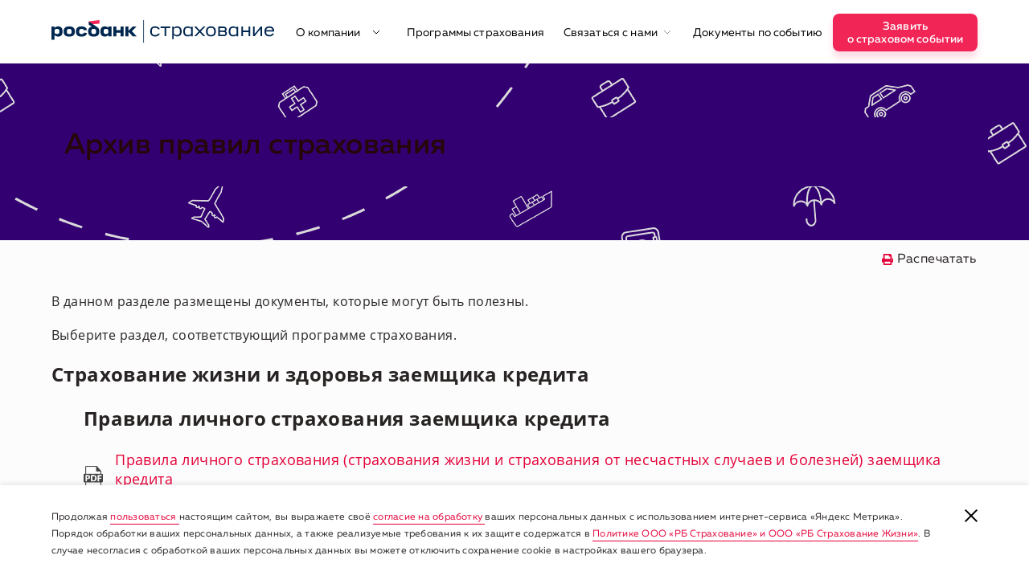

--- FILE ---
content_type: text/html; charset=UTF-8
request_url: https://rosbankinsurance.ru/old_rules/index_old.php
body_size: 251924
content:
<!DOCTYPE html>
<html lang="ru">
    <head>
                <title>Полезные документы</title>
        <link type="image/x-icon" rel="shortcut icon" href="/favicon.ico" />
        <meta charset="utf-8">
        <meta name="viewport" content="width=device-width, initial-scale=1">
        <link rel="preload" href="/local/templates/Temp_10.06.2024/assets/fonts/Montserrat/700.woff2" as="font" type="font/woff2" crossorigin>
        <link rel="preload" href="/local/templates/Temp_10.06.2024/assets/fonts/Montserrat/400.woff2" as="font" type="font/woff2" crossorigin>

        <link rel="preload" href="/local/templates/Temp_10.06.2024/assets/fonts/Muller/800.woff2" as="font" type="font/woff2" crossorigin>
        <link rel="preload" href="/local/templates/Temp_10.06.2024/assets/fonts/Muller/500.woff2" as="font" type="font/woff2" crossorigin>
        <link rel="preload" href="/local/templates/Temp_10.06.2024/assets/fonts/Muller/400.woff2" as="font" type="font/woff2" crossorigin>
        <link rel="preload" href="/local/templates/Temp_10.06.2024/assets/fonts/Montserrat/500.woff2" as="font" type="font/woff2" crossorigin>

        <link href="/local/templates/Temp_10.06.2024/assets/css/style.min.css?v=51" rel="stylesheet">

        
        </head>

<body class="muller muller reveal-page reveal-page_desktopmode" data-popupInitTime="20000">



<script src="/local/templates/Temp_10.06.2024/assets/js/ctrlgroups.min.js?v=33"></script>

<svg class="icons" width="0" height="0">
    <symbol id="close2" fill="none" viewbox="0 0 32 32">
        <path d="M8.96875 8.96484L24.0016 23.9977" stroke-width="2" stroke-linecap="round" stroke-linejoin="round"></path>
        <path d="M8.96875 24.0352L24.0016 9.0023" stroke-width="2" stroke-linecap="round" stroke-linejoin="round"> </path>
    </symbol>
    <symbol id="newchatbot" fill="none" viewbox="0 0 24 24">
        <g clip-path="url(#clip0_6671_49916)">
            <path d="M4 11H3C1.89543 11 1 11.8954 1 13V14C1 15.1046 1.89543 16 3 16H4" stroke="#F22557" stroke-width="1.5" stroke-linecap="round" stroke-linejoin="round"></path>
            <path d="M20 16L21 16C22.1046 16 23 15.1046 23 14L23 13C23 11.8954 22.1046 11 21 11L20 11" stroke="#F22557" stroke-width="1.5" stroke-linecap="round" stroke-linejoin="round"></path>
            <path d="M7.5 4C8.32843 4 9 3.32843 9 2.5C9 1.67157 8.32843 1 7.5 1C6.67157 1 6 1.67157 6 2.5C6 3.32843 6.67157 4 7.5 4ZM7.5 4V7" stroke="#F22557" stroke-width="1.5" stroke-linecap="round" stroke-linejoin="round"></path>
            <path d="M8.07422 11.6186C8.22415 11.2555 8.58169 11 8.9989 11C9.41612 11 9.77366 11.2555 9.92359 11.6186" stroke="#F22557" stroke-width="1.5" stroke-linecap="round" stroke-linejoin="round"></path>
            <path d="M14 11.6186C14.1499 11.2555 14.5075 11 14.9247 11C15.3419 11 15.6994 11.2555 15.8494 11.6186" stroke="#F22557" stroke-width="1.5" stroke-linecap="round" stroke-linejoin="round"></path>
            <path d="M8 16C11 17 13 17 16 16" stroke="#F22557" stroke-width="1.5" stroke-linecap="round" stroke-linejoin="round"></path>
            <path d="M16.5 4C17.3284 4 18 3.32843 18 2.5C18 1.67157 17.3284 1 16.5 1C15.6716 1 15 1.67157 15 2.5C15 3.32843 15.6716 4 16.5 4ZM16.5 4V7" stroke="#F22557" stroke-width="1.5" stroke-linecap="round" stroke-linejoin="round"></path>
            <path d="M4 9C4 7.89543 4.89543 7 6 7H18C19.1046 7 20 7.89543 20 9V18C20 19.1046 19.1046 20 18 20H12L8 23V20H6C4.89543 20 4 19.1046 4 18V9Z" stroke="#F22557" stroke-width="1.5" stroke-linecap="round" stroke-linejoin="round"></path>
        </g>
        <defs>
            <clippath id="clip0_6671_49916">
                <rect width="24" height="24" fill="white"></rect>
            </clippath>
        </defs>
    </symbol>
    <symbol id="newmessage" fill="none" xmlns="http://www.w3.org/2000/svg" viewbox="0 0 24 24">
        <path d="M7 12L16 12" stroke="#F22557" stroke-width="1.5" stroke-linecap="round" stroke-linejoin="round"></path>
        <path d="M7 8L16 8" stroke="#F22557" stroke-width="1.5" stroke-linecap="round" stroke-linejoin="round"></path>
        <path d="M7 16L16 16" stroke="#F22557" stroke-width="1.5" stroke-linecap="round" stroke-linejoin="round"></path>
        <path d="M5 21C3.89543 21 3 20.1046 3 19L3 5C3 3.89543 3.89543 3 5 3L18 3C19.1046 3 20 3.89543 20 5L20 7L23 11L20 11L20 19C20 20.1046 19.1046 21 18 21L5 21Z" stroke="#F22557" stroke-width="1.5" stroke-linecap="round" stroke-linejoin="round"></path>
    </symbol>
    <symbol id="newtel" fill="none" xmlns="http://www.w3.org/2000/svg" viewbox="0 0 24 24">
        <g clip-path="url(#clip0_2577_23277)">
            <path d="M18 12C18 8.68629 15.3137 6 12 6" stroke="#F22557" stroke-width="1.5" stroke-linecap="round" stroke-linejoin="round"></path>
            <path d="M22 12C22 6.47715 17.5228 2 12 2" stroke="#F22557" stroke-width="1.5" stroke-linecap="round" stroke-linejoin="round"></path>
            <path d="M5.18016 4.81688L5.71049 4.28655L5.18016 4.81688ZM8.29143 7.92815L7.7611 8.45848L7.7611 8.45848L8.29143 7.92815ZM6.65446 11.4276L5.90454 11.4167V11.4167L6.65446 11.4276ZM8.60043 15.3974L8.0701 15.9277L8.0701 15.9277L8.60043 15.3974ZM12.5702 17.3433L12.5592 16.5934L12.5702 17.3433ZM16.0696 15.7063L15.5393 16.2367L15.5393 16.2367L16.0696 15.7063ZM19.1809 18.8176L18.6505 19.3479L19.1809 18.8176ZM19.1632 20.3909L18.6329 19.8605L18.6329 19.8605L19.1632 20.3909ZM17.0648 22.4893L17.5952 23.0196L17.5952 23.0196L17.0648 22.4893ZM16.375 22.8108L16.4236 23.5592L16.4236 23.5592L16.375 22.8108ZM5.81658 18.1812L6.34688 17.6509L5.81658 18.1812ZM1.18419 7.60903L0.435843 7.55924L1.18419 7.60903ZM1.49934 6.94207L0.969006 6.41174L1.49934 6.94207ZM3.60688 4.83453L3.07655 4.3042L3.60688 4.83453ZM4.64983 5.34721L7.7611 8.45848L8.82176 7.39782L5.71049 4.28655L4.64983 5.34721ZM7.74346 8.9711L6.3933 10.3213L7.45396 11.3819L8.80412 10.0318L7.74346 8.9711ZM5.90454 11.4167C5.89227 12.2612 6.15703 14.0146 8.0701 15.9277L9.13076 14.867C7.52731 13.2636 7.39751 11.9114 7.40438 11.4385L5.90454 11.4167ZM8.0701 15.9277C9.98317 17.8408 11.7366 18.1055 12.5811 18.0932L12.5592 16.5934C12.0864 16.6003 10.7342 16.4705 9.13076 14.867L8.0701 15.9277ZM13.6765 17.6045L15.0267 16.2543L13.966 15.1936L12.6158 16.5438L13.6765 17.6045ZM15.5393 16.2367L18.6505 19.3479L19.7112 18.2873L16.5999 15.176L15.5393 16.2367ZM18.6329 19.8605L16.5345 21.9589L17.5952 23.0196L19.6936 20.9212L18.6329 19.8605ZM16.3264 22.0624C14.3447 22.1911 10.5526 21.8561 6.34688 17.6509L5.28628 18.7116C9.84003 23.2648 14.0755 23.7117 16.4236 23.5592L16.3264 22.0624ZM6.34688 17.6509C2.17959 13.484 1.81653 9.4021 1.93253 7.65883L0.435843 7.55924C0.296019 9.66057 0.764649 14.1905 5.28628 18.7116L6.34688 17.6509ZM2.02967 7.4724L4.13721 5.36486L3.07655 4.3042L0.969006 6.41174L2.02967 7.4724ZM1.93253 7.65883C1.93575 7.6105 1.96042 7.54164 2.02967 7.4724L0.969006 6.41174C0.676996 6.70375 0.466215 7.1028 0.435843 7.55924L1.93253 7.65883ZM16.5345 21.9589C16.4653 22.0281 16.3886 22.0584 16.3264 22.0624L16.4236 23.5592C16.8815 23.5295 17.2922 23.3226 17.5952 23.0196L16.5345 21.9589ZM18.6505 19.3479C18.7761 19.4735 18.7906 19.7028 18.6329 19.8605L19.6936 20.9212C20.4145 20.2003 20.4448 19.0209 19.7112 18.2873L18.6505 19.3479ZM12.5811 18.0932C13.0499 18.0864 13.4252 17.8557 13.6765 17.6045L12.6158 16.5438C12.5871 16.5725 12.5645 16.5866 12.5529 16.5923C12.5428 16.5972 12.546 16.5936 12.5592 16.5934L12.5811 18.0932ZM6.3933 10.3213C6.14202 10.5725 5.91136 10.9479 5.90454 11.4167L7.40438 11.4385C7.40419 11.4518 7.40059 11.4549 7.4055 11.4449C7.41115 11.4332 7.42525 11.4106 7.45396 11.3819L6.3933 10.3213ZM7.7611 8.45848C7.88663 8.58401 7.90116 8.8134 7.74346 8.9711L8.80412 10.0318C9.52505 9.31082 9.55538 8.13144 8.82176 7.39782L7.7611 8.45848ZM15.0267 16.2543C15.1844 16.0966 15.4137 16.1111 15.5393 16.2367L16.5999 15.176C15.8663 14.4424 14.6869 14.4727 13.966 15.1936L15.0267 16.2543ZM5.71049 4.28655C4.97687 3.55293 3.79749 3.58326 3.07655 4.3042L4.13721 5.36486C4.29492 5.20715 4.5243 5.22168 4.64983 5.34721L5.71049 4.28655Z" fill="#F22557"></path>
        </g>
        <defs>
            <clippath id="clip0_2577_23277">
                <rect width="24" height="24" fill="white"></rect>
            </clippath>
        </defs>
    </symbol>
    <symbol id="like" viewbox="0 0 24 24">
        <path d="M9.273 21h8.181c.755 0 1.4-.454 1.673-1.098l2.741-6.345c.082-.207.132-.428.132-.657v-1.723l-.01-.01.01-.067c0-.995-.814-1.8-1.818-1.8H14.44l.868-4.113a1.34 1.34 0 00-.368-1.238L13.973 3 7.986 8.927a1.802 1.802 0 00-.531 1.273v9c0 .995.813 1.8 1.818 1.8zm-3.637 0V10.2H2V21h3.636z"></path>
    </symbol>
    <symbol id="dislike" viewbox="0 0 24 24">
        <path d="M9.273 3h8.181c.755 0 1.4.454 1.673 1.098l2.741 6.345c.082.207.132.428.132.657v1.723l-.01.01.01.067c0 .995-.814 1.8-1.818 1.8H14.44l.868 4.113a1.34 1.34 0 01-.368 1.238l-.968.949-5.987-5.927a1.802 1.802 0 01-.531-1.273v-9c0-.994.813-1.8 1.818-1.8zM5.636 3v10.8H2V3h3.636z"> </path>
    </symbol>
    <symbol id="ellipsis" fill="none" viewbox="0 0 16 4">
        <path fill-rule="evenodd" clip-rule="evenodd" d="M0 1.99988C0 1.17145 0.671573 0.499878 1.5 0.499878C2.32843 0.499878 3 1.17145 3 1.99988C3 2.82831 2.32843 3.49988 1.5 3.49988C0.671573 3.49988 0 2.82831 0 1.99988ZM6.5 1.99988C6.5 1.17145 7.17158 0.499878 8 0.499878C8.82843 0.499878 9.5 1.17145 9.5 1.99988C9.5 2.82831 8.82843 3.49988 8 3.49988C7.17158 3.49988 6.5 2.82831 6.5 1.99988ZM14.5 0.499878C13.6716 0.499878 13 1.17145 13 1.99988C13 2.82831 13.6716 3.49988 14.5 3.49988C15.3284 3.49988 16 2.82831 16 1.99988C16 1.17145 15.3284 0.499878 14.5 0.499878Z" fill="currentColor"></path>
    </symbol>
    <symbol id="like" viewbox="0 0 24 24">
        <path d="M9.273 21h8.181c.755 0 1.4-.454 1.673-1.098l2.741-6.345c.082-.207.132-.428.132-.657v-1.723l-.01-.01.01-.067c0-.995-.814-1.8-1.818-1.8H14.44l.868-4.113a1.34 1.34 0 00-.368-1.238L13.973 3 7.986 8.927a1.802 1.802 0 00-.531 1.273v9c0 .995.813 1.8 1.818 1.8zm-3.637 0V10.2H2V21h3.636z"></path>
    </symbol>
    <symbol id="share" viewbox="0 0 24 24">
        <circle cx="5" cy="12" r="3" stroke-width="2" stroke-linecap="round" stroke-linejoin="round"></circle>
        <path d="M8 10.5l7-4m-7 7l7 5" stroke-width="2" stroke-linecap="round" stroke-linejoin="round"></path>
        <circle cx="18" cy="5" r="3" stroke-width="2" stroke-linecap="round" stroke-linejoin="round"></circle>
        <circle cx="18" cy="19" r="3" stroke-width="2" stroke-linecap="round" stroke-linejoin="round"></circle>
    </symbol>
    <symbol id="facebook" viewbox="0 0 24 24">
        <path d="M17.593 11.973h-3.318V23H9.328V11.973H7V8.081h2.328V5.595C9.328 3.81 10.259 1 14.275 1h3.667v3.784h-2.62c-.407 0-1.047.216-1.047 1.08v2.271H18l-.407 3.838z"></path>
    </symbol>
    <symbol id="vk" viewbox="0 0 24 24">
        <path d="M22.125 6.533c-.194-.008-.387.016-.581.016-1.044.008-2.087.008-3.13.008-.312 0-.506.153-.632.428-.253.548-.488 1.104-.766 1.636a13.335 13.335 0 01-1.708 2.596 3.96 3.96 0 01-.581.532c-.261.21-.623.088-.74-.274a2.649 2.649 0 01-.144-.887c.009-1.024.05-2.056.06-3.08 0-.282-.06-.564-.119-.846-.05-.266-.244-.427-.505-.476a7.182 7.182 0 00-1.085-.153c-.943-.056-1.886-.048-2.82.08-.395.057-.724.21-.976.5-.143.162-.126.218.084.259.699.145.96.419 1.094 1.177a8.6 8.6 0 01.025 2.628c-.05.346-.084.693-.277 1-.11.16-.295.265-.48.193a2.24 2.24 0 01-.59-.347c-.445-.387-.748-.87-1.026-1.378-.463-.839-.9-1.685-1.338-2.532a5.534 5.534 0 01-.227-.508c-.16-.386-.48-.572-.893-.572-1.035-.016-2.07.008-3.105.016-.27 0-.505.073-.665.298v.267c.513 1.031 1.002 2.071 1.54 3.087.387.734.833 1.435 1.28 2.144.647 1.032 1.413 1.991 2.213 2.918a6.468 6.468 0 001.607 1.339c.514.306 1.036.612 1.583.862a5.56 5.56 0 002.171.484c.59.008 1.17.008 1.759-.024.463-.024.673-.274.707-.718.025-.354.05-.701.118-1.048.067-.338.227-.629.522-.854.185-.145.37-.153.572-.065.379.17.648.452.917.742.413.427.808.87 1.238 1.282.462.435 1.018.725 1.683.733.606.016 1.22-.024 1.826-.04.488-.008.968-.016 1.456-.04.463-.017.665-.162.808-.573v-.064c-.16-.782-.707-1.338-1.246-1.886-.564-.58-1.17-1.13-1.759-1.685a6.046 6.046 0 01-.32-.33c-.336-.396-.361-.775-.05-1.186.522-.693 1.052-1.37 1.582-2.056.556-.717 1.111-1.426 1.515-2.232.11-.218.185-.452.278-.686v-.306c-.177-.355-.53-.363-.875-.379z"></path>
    </symbol>
    <symbol id="twitter" viewbox="0 0 24 24">
        <path d="M22 5.014c-.753.344-1.506.59-2.353.688.847-.54 1.506-1.375 1.788-2.358a8.44 8.44 0 01-2.588 1.032C18.094 3.54 17.012 3 15.835 3c-2.259 0-4.094 1.916-4.094 4.275 0 .343.047.638.094.982-3.435-.196-6.447-1.867-8.47-4.47-.377.638-.565 1.375-.565 2.161 0 1.474.706 2.8 1.835 3.587a3.652 3.652 0 01-1.882-.54v.048c0 2.064 1.412 3.833 3.294 4.226-.33.098-.706.147-1.082.147-.283 0-.518-.049-.753-.098.517 1.72 2.023 2.948 3.859 2.997-1.412 1.13-3.153 1.818-5.083 1.818-.33 0-.659 0-.988-.05A11.167 11.167 0 008.306 20c7.576 0 11.67-6.535 11.67-12.185v-.54A11.357 11.357 0 0022 5.015z"></path>
    </symbol>
    <symbol id="ardown" fill="none" viewbox="0 0 10 6">
        <path d="M1 1L5 5L9 1"></path>
    </symbol>
    <symbol id="gplus" viewbox="0 0 24 24">
        <path d="M7.963 11.005v2.422h3.987c-.152 1.009-1.211 3.027-3.987 3.027-2.422 0-4.34-1.968-4.34-4.44 0-2.473 1.969-4.44 4.34-4.44 1.363 0 2.271.605 2.826 1.06l1.918-1.817C11.495 5.656 9.88 5 8.014 5A6.999 6.999 0 001 12.014a6.999 6.999 0 007.014 7.014c4.037 0 6.761-2.877 6.761-6.863 0-.454-.05-.807-.1-1.16H7.962zm15.037 0h-2.02V8.986h-2.018v2.019h-2.019v2.018h2.019v2.018h2.018v-2.018H23v-2.018z"></path>
    </symbol>
    <symbol id="dislike" viewbox="0 0 24 24">
        <path d="M9.273 3h8.181c.755 0 1.4.454 1.673 1.098l2.741 6.345c.082.207.132.428.132.657v1.723l-.01.01.01.067c0 .995-.814 1.8-1.818 1.8H14.44l.868 4.113a1.34 1.34 0 01-.368 1.238l-.968.949-5.987-5.927a1.802 1.802 0 01-.531-1.273v-9c0-.994.813-1.8 1.818-1.8zM5.636 3v10.8H2V3h3.636z"> </path>
    </symbol>
    <symbol id="housecrack" viewbox="0 0 380.076 380.076">
        <path d="M376.104 162.526s-33.497-25.689-33.497-25.798c0 0-2.796-2.722-2.796-8.222V72.182c0-6.341-5.159-11.5-11.5-11.5h-41.349c-6.341 0-11.5 5.159-11.5 11.5v9.449c0 2.625-1.431 1.419-1.431 1.419L197.8 23.694c-1.972-1.535-4.299-2.347-6.729-2.347-3.981 0-7.634 2.245-9.533 5.858l-17.847 33.946c-2.173 4.133-2.181 9.91-.02 14.047l23.054 44.152s1.688 2.279-.606 6.314c-6.043 10.626-28.859 39.472-28.859 39.472-2.781 3.803-3.599 9.551-1.989 13.979l6.123 16.839s1.977 5.384-1.841 2.244c-7.433-6.112-20.385-15.901-27.043-21.371-3.639-2.989-.818-6.591-.818-6.591l22.764-39.832c2.665-4.667 2.066-11.019-1.423-15.105l-28.057-32.851c-2.213-2.591-5.458-4.078-8.902-4.078-2.592 0-5.135.869-7.162 2.447L3.972 162.525c-4.076 3.172-4.502 7.292-3.541 10.089.96 2.797 3.826 5.787 8.991 5.787h23.115s2.366-.229 2.366 2.188V347.23c0 6.341 5.159 11.5 11.5 11.5h102.623c6.341 0 11.5-5.159 11.5-11.5v-49.117c0-2.291-.063-5.995-.142-8.228-.004-.151-.305-15.278 8.602-24.426 4.747-4.877 11.257-7.247 19.901-7.247 9.171 0 16.402 2.592 21.493 7.704 9.173 9.212 9.218 23.985 9.218 24.102a780.142 780.142 0 00-.051 8.094v49.117c0 6.341 5.159 11.5 11.5 11.5H333.67c6.341 0 11.5-5.159 11.5-11.5V181.755c0-3.625 3.112-3.354 3.112-3.354h22.369c5.165 0 8.031-2.989 8.991-5.787.963-2.797.537-6.917-3.538-10.088zm-85.641-84.771c0-2 1.998-2.074 1.998-2.074h29.748s2.603-.092 2.603 2.658v39.75c0 4.417-2.538 2.521-2.538 2.521l-31.417-24.461c-.148-.193-.394-.581-.394-1.956V77.755zm51.209 85.646c-6.341 0-11.5 5.159-11.5 11.5v165.104s.491 3.724-3.634 3.724h-87.625c-4.375 0-4.364-4.099-4.364-4.099v-41.519c0-2.175.023-5.732.049-7.907.011-.852.102-21.014-13.474-34.759-8.018-8.118-18.864-12.234-32.235-12.234-12.783 0-23.129 3.999-30.749 11.886-13.327 13.795-12.775 34.405-12.745 35.277.072 2.083.133 5.626.133 7.737v42.769s.261 2.849-4.364 2.849H54.289c-5 0-4.384-4.099-4.384-4.099V174.901c0-6.341-5.159-11.5-11.5-11.5h-7.533c-3 0-.471-2.442-.471-2.442l83.322-64.876s1.815-1.514 3.045-.146c3.913 4.354 16.046 18.802 20.625 24.147 2.146 2.506-.388 4.287-.388 4.287l-64.308 41.233a6 6 0 106.476 10.102s35.04-22.105 46.496-29.813c2.618-1.761 2.406.439 2.406.439l-12.983 22.718c-2.908 5.092-1.581 11.926 3.022 15.558l53.442 42.173c1.977 1.558 4.042 2.349 6.139 2.349h.001a8.023 8.023 0 006.573-3.4c1.174-1.677 2.259-4.544.754-8.683l-15.571-42.82c.003-.131.028-.31.063-.436l31.383-42.923c2.962-4.053 3.425-10.223 1.102-14.672 0 0-8.027-15.621-10.838-20.755-2.791-5.1 1.676-2.164 1.676-2.164l110.107 82.188a5.973 5.973 0 003.584 1.192 6 6 0 003.594-10.808L179.231 68.143s-1.755-1.102-.619-3.164c2.685-4.87 9.675-18.583 12.477-23.706 1.24-2.268 3.546-1.034 3.546-1.034l153.871 119.808s3.032 3.354-1.301 3.354h-5.533z"></path>
    </symbol>
    <symbol id="medhear2" fill="none" xmlns="http://www.w3.org/2000/svg" viewbox="0 0 99 85">
        <path d="M58.69 65.47c-.307-7.391-.562-12.935-7.658-16.58a20.71 20.71 0 00-12.764-3.063 3.445 3.445 0 00-.383-4.076v-.278c0-1.418 1.175-2.278 0-2.911 4.825-2.532 5.59-8.86 8.322-13.315a3.77 3.77 0 00.394-2.878 3.8 3.8 0 00-1.772-2.312s-3.625-13.34-4.723-14.682a10.038 10.038 0 00-4.245-3.518 10.134 10.134 0 00-5.48-.76C20.604 2.414 15.065 12.236 15.244 20.97a2.51 2.51 0 000 .607c-.3.331-.58.677-.843 1.038a3.773 3.773 0 000 3.848c2.732 5.063 4.57 10.328 7.837 12.1a7.994 7.994 0 00-1.072 5.797 70.804 70.804 0 00-7.07 2.025 15.236 15.236 0 00-3.753-.304 3.829 3.829 0 00-1.9.5 3.788 3.788 0 00-1.393 1.373c-.945 1.899-2.323 3.67-3.19 5.57a16.197 16.197 0 00-.945 3.265l-.46.886a4.396 4.396 0 00-.23 2.835A15.1 15.1 0 01.72 65.065a4.41 4.41 0 00-.46 1.165 3.692 3.692 0 00.614 3.746 453.9 453.9 0 0058.301 0c2.553-.202.46-3.265-.791-4.531l.306.025zm-20.14-6.58c3.164.202 11.001-.481 4.288 4.91l-4.085.152a2.53 2.53 0 00-.459-.683 2.372 2.372 0 00-.383-.33v-1.062c0-.279.23-1.924 0-1.57.344-.403.565-.894.638-1.417zm-13.07.43l7.658.127c-.18 1.113-.18 2.278-.256 3.468v1.24l-3.803.127a5.312 5.312 0 00-1.098 0l-1.455.202a4.15 4.15 0 00-1.43-.683c.357-1.458.52-2.956.486-4.456l-.102-.025zm-6.892-.937l.127.178a3.59 3.59 0 001.736 1.518v1.949c0 .278-.383.582.204.177a2.54 2.54 0 00-.84.907 2.52 2.52 0 00-.308 1.194 3.635 3.635 0 00-1.052 1.025c-.276.41-.466.87-.556 1.354h-1.634a3.995 3.995 0 00-.975-1.564 4.038 4.038 0 00-1.578-.967l-.612-4.05c1.455-1.165 1.148-1.367 5.539-1.747M94.732 33.55H93.66c.305-.22.553-.51.722-.845.169-.335.254-.705.248-1.08 0-4.758.434-9.745 0-14.479a5.832 5.832 0 00-.574-2.695 5.883 5.883 0 00-1.75-2.14C87.203 8.236 79.545 9.071 73.47 8.92c-4.723 0-10.21 0-13.274 4.304-3.472 5.062-1.583 13.517-1.378 19.137.006.235.058.467.153.683a2.573 2.573 0 00-1.94.242 2.536 2.536 0 00-1.2 1.53c-.18.648-.092 1.34.243 1.924a2.55 2.55 0 001.544 1.19c5.564 1.493 11.18.785 16.873.633 5.692-.152 10.746 0 16.132 0 .422.37.969.568 1.532.557a2.387 2.387 0 001.455-.507h1.2c3.267 0 3.267-5.062 0-5.062" fill="#fff"></path>
        <path d="M67.879 20.564h4.57l1.99 5.037 2.144-5.037 2.17-5.012 1.991 5.012h4.493" stroke="#B59C5E" stroke-width="1.7" stroke-miterlimit="10" stroke-linecap="round"></path>
        <path d="M92.588 39.625H60.502a5.435 5.435 0 01-3.827-1.572 5.344 5.344 0 01-1.585-3.795v-.253H98v.253c0 1.424-.57 2.789-1.585 3.795a5.435 5.435 0 01-3.827 1.572z" stroke="#010101" stroke-width="1.7" stroke-linecap="round" stroke-linejoin="round"></path>
        <path d="M84.19 8.742H68.874a11.07 11.07 0 00-7.797 3.203 10.89 10.89 0 00-3.23 7.733v14.327H95.19V19.602a10.89 10.89 0 00-3.247-7.675 11.075 11.075 0 00-7.754-3.185z" stroke="#010101" stroke-width="1.7" stroke-linecap="round" stroke-linejoin="round"></path>
        <path d="M59.48 68.761L57.899 55.7a11.45 11.45 0 00-3.957-6.53 9.496 9.496 0 00-3.854-2.026l-9.98-2.86a2.204 2.204 0 01-.613-.279 2.236 2.236 0 01-.945-1.544l-.46-3.898M16.215 20.336a4.478 4.478 0 00-2.003 1.848 4.424 4.424 0 00-.55 2.658 4.174 4.174 0 00.692 2.892 4.237 4.237 0 002.448 1.715 16.945 16.945 0 005.845 9.113l-.46 3.898a2.113 2.113 0 01-.944 1.544 1.69 1.69 0 01-.612.279l-9.93 2.86a9.343 9.343 0 00-3.906 2.025 11.5 11.5 0 00-3.93 6.531L1.281 68.761m15.801-56.627a25.866 25.866 0 00-.868 8.202" stroke="#010101" stroke-width="1.7" stroke-miterlimit="10" stroke-linecap="round"></path>
        <path d="M44.42 20.336a4.455 4.455 0 012.083 1.819 4.4 4.4 0 01.598 2.687 4.2 4.2 0 01-.699 2.887 4.262 4.262 0 01-2.441 1.72 16.844 16.844 0 01-5.871 9.113l.46 3.898a2.216 2.216 0 00.944 1.544c.188.124.395.218.612.279l9.93 2.86a9.343 9.343 0 013.905 2.025 11.223 11.223 0 013.932 6.531l1.608 13.062M43.553 12.134c.74 2.669 1.032 5.44.868 8.202" stroke="#010101" stroke-width="1.7" stroke-miterlimit="10" stroke-linecap="round"></path>
        <path d="M40.26 44.637l-3.855 3.417a9.105 9.105 0 01-6.075 2.32 9.105 9.105 0 01-6.075-2.32l-3.88-3.417" stroke="#010101" stroke-width="1.7" stroke-linecap="round" stroke-linejoin="round"></path>
        <path d="M76.532 39.625v35.844a8.47 8.47 0 01-.655 3.265 8.525 8.525 0 01-1.865 2.767 8.607 8.607 0 01-2.79 1.85 8.665 8.665 0 01-3.293.649H37.987c-1.13 0-2.248-.22-3.292-.65a8.607 8.607 0 01-2.79-1.849 8.526 8.526 0 01-1.865-2.767 8.47 8.47 0 01-.655-3.265" stroke="#010101" stroke-width="1.7" stroke-miterlimit="10" stroke-linecap="round"></path>
        <path d="M20.068 61.547c0 .68-.204 1.346-.585 1.912a3.466 3.466 0 01-1.558 1.268 3.499 3.499 0 01-3.784-.746 3.416 3.416 0 01-.753-3.752 3.45 3.45 0 011.28-1.545 3.492 3.492 0 014.383.428 3.428 3.428 0 011.017 2.435zm12.789 0c0 .68-.203 1.346-.585 1.912a3.466 3.466 0 01-1.558 1.268 3.499 3.499 0 01-3.783-.746 3.416 3.416 0 01-.753-3.752 3.45 3.45 0 011.279-1.545 3.492 3.492 0 014.383.428 3.428 3.428 0 011.017 2.435zm12.788 0c0 .68-.203 1.346-.585 1.912a3.466 3.466 0 01-1.558 1.268 3.499 3.499 0 01-3.783-.746 3.416 3.416 0 01-.753-3.752 3.449 3.449 0 011.279-1.545 3.492 3.492 0 014.383.428 3.428 3.428 0 011.017 2.435z" stroke="#B59C5E" stroke-width="1.7" stroke-miterlimit="10" stroke-linecap="round"></path>
        <path d="M16.648 64.99l1.302 2.961a12.43 12.43 0 004.611 5.453 12.583 12.583 0 006.876 2.042c2.443 0 4.833-.71 6.875-2.042a12.43 12.43 0 004.611-5.453l1.277-2.962m-12.815.001v5.24m14.168-58.096S40.82 1.502 30.33 1.502 17.082 12.134 17.082 12.134" stroke="#010101" stroke-width="1.7" stroke-miterlimit="10" stroke-linecap="round"></path>
    </symbol>
    <symbol id="wheelchair" fill="none" xmlns="http://www.w3.org/2000/svg" viewbox="0 0 67 83">
        <path fill-rule="evenodd" clip-rule="evenodd" d="M22.74 38.159c.084.553-.297 1.067-.844 1.182a18.346 18.346 0 00-8.389 4.214c-.418.37-1.057.368-1.45-.028-.395-.399-.393-1.044.025-1.418a20.378 20.378 0 019.508-4.773.975.975 0 011.15.823zM44.077 57.28c0-7.292-4.27-13.592-10.458-16.544-.505-.242-.754-.832-.54-1.35.214-.516.806-.764 1.311-.526 6.924 3.255 11.717 10.278 11.717 18.42 0 11.242-9.14 20.355-20.414 20.355-11.275 0-20.415-9.113-20.415-20.355 0-1.333.128-2.636.374-3.899.107-.55.659-.88 1.203-.747.545.134.875.684.77 1.235a18.384 18.384 0 00-.317 3.411c0 10.124 8.231 18.331 18.385 18.331 10.153 0 18.384-8.207 18.384-18.33z" fill="#B59C5E"></path>
        <mask id="a" fill="#fff">
            <path fill-rule="evenodd" clip-rule="evenodd" d="M65.678 69.462h-.916A7.962 7.962 0 0167 74.998C67 79.41 63.401 83 58.977 83c-4.424 0-8.023-3.59-8.023-8.002 0-2.147.854-4.098 2.239-5.536h-4.488C44.31 77.519 35.744 83 25.918 83 11.627 83 0 71.403 0 57.148a25.746 25.746 0 016.823-17.482 25.957 25.957 0 017.122-5.454L10.66 21.056a4.58 4.58 0 01.844-3.96 4.605 4.605 0 013.648-1.773 4.656 4.656 0 014.321 2.962l3.382 8.783c.18-1.158.414-2.308.706-3.444l.791-3.083a11.732 11.732 0 01-3.936-8.767C20.416 5.282 25.712 0 32.22 0c6.51 0 11.805 5.282 11.805 11.774 0 3.99-2.003 7.521-5.056 9.652l3.202 15.581a25.926 25.926 0 012.676 2.483l13.612 1.347a5.518 5.518 0 013.78 2.04 5.49 5.49 0 011.19 4.12l-.388 3.295a1.235 1.235 0 01-1.372 1.08 1.233 1.233 0 01-1.083-1.367l.388-3.296a3.049 3.049 0 00-.66-2.287 3.063 3.063 0 00-2.099-1.132l-11.164-1.105a25.886 25.886 0 013.676 7.477h3.583a1.237 1.237 0 011.23 1.36l-1.096 10.55h4.782l.928-7.89a1.235 1.235 0 012.455.286l-.895 7.605h3.965c.682 0 1.235.552 1.235 1.232v5.424c0 .68-.553 1.233-1.236 1.233zm-13.719-7.89l.98-9.445h-1.595a25.736 25.736 0 01.113 9.446h.502zM33.55 32.436a25.808 25.808 0 015.678 2.522L36.7 22.664a11.766 11.766 0 01-4.48.884c-2.07 0-4.017-.536-5.71-1.474l-.554 2.161a33.668 33.668 0 00-1.058 8.368V48.66h6.179V28.197c0-.68.553-1.232 1.236-1.232.682 0 1.236.552 1.236 1.232v4.238zm-2.472 21.031v-2.342h-6.18v2.342a3.09 3.09 0 003.09 3.082 3.09 3.09 0 003.09-3.082zm1.143-51c-5.146 0-9.332 4.175-9.332 9.308s4.186 9.308 9.332 9.308c5.146 0 9.333-4.175 9.333-9.308s-4.187-9.309-9.333-9.309zM13.452 18.614a2.134 2.134 0 00-.394 1.845l3.172 12.702a25.835 25.835 0 015.72-1.565l-4.785-12.429a2.17 2.17 0 00-2.013-1.38c-.669 0-1.288.302-1.7.827zm37.45 45.423c-.28 1.012-.622 2-1.02 2.958h9.073a.41.41 0 00.033 0h5.455v-2.958h-13.54zm2.524 10.96c0 3.053 2.49 5.537 5.551 5.537s5.551-2.484 5.551-5.537c0-3.046-2.478-5.524-5.529-5.536h-.044c-3.05.012-5.529 2.49-5.529 5.536zM2.472 57.148c0 12.895 10.518 23.386 23.447 23.386 12.929 0 23.448-10.49 23.448-23.385 0-10.03-6.428-18.906-15.818-22.121v18.438c0 3.059-2.495 5.547-5.561 5.547-3.067 0-5.562-2.488-5.562-5.547V34.02a23.356 23.356 0 00-6.545 1.986 23.472 23.472 0 00-7.237 5.328 23.29 23.29 0 00-6.172 15.815z"></path>
        </mask>
        <path fill-rule="evenodd" clip-rule="evenodd" d="M65.678 69.462h-.916A7.962 7.962 0 0167 74.998C67 79.41 63.401 83 58.977 83c-4.424 0-8.023-3.59-8.023-8.002 0-2.147.854-4.098 2.239-5.536h-4.488C44.31 77.519 35.744 83 25.918 83 11.627 83 0 71.403 0 57.148a25.746 25.746 0 016.823-17.482 25.957 25.957 0 017.122-5.454L10.66 21.056a4.58 4.58 0 01.844-3.96 4.605 4.605 0 013.648-1.773 4.656 4.656 0 014.321 2.962l3.382 8.783c.18-1.158.414-2.308.706-3.444l.791-3.083a11.732 11.732 0 01-3.936-8.767C20.416 5.282 25.712 0 32.22 0c6.51 0 11.805 5.282 11.805 11.774 0 3.99-2.003 7.521-5.056 9.652l3.202 15.581a25.926 25.926 0 012.676 2.483l13.612 1.347a5.518 5.518 0 013.78 2.04 5.49 5.49 0 011.19 4.12l-.388 3.295a1.235 1.235 0 01-1.372 1.08 1.233 1.233 0 01-1.083-1.367l.388-3.296a3.049 3.049 0 00-.66-2.287 3.063 3.063 0 00-2.099-1.132l-11.164-1.105a25.886 25.886 0 013.676 7.477h3.583a1.237 1.237 0 011.23 1.36l-1.096 10.55h4.782l.928-7.89a1.235 1.235 0 012.455.286l-.895 7.605h3.965c.682 0 1.235.552 1.235 1.232v5.424c0 .68-.553 1.233-1.236 1.233zm-13.719-7.89l.98-9.445h-1.595a25.736 25.736 0 01.113 9.446h.502zM33.55 32.436a25.808 25.808 0 015.678 2.522L36.7 22.664a11.766 11.766 0 01-4.48.884c-2.07 0-4.017-.536-5.71-1.474l-.554 2.161a33.668 33.668 0 00-1.058 8.368V48.66h6.179V28.197c0-.68.553-1.232 1.236-1.232.682 0 1.236.552 1.236 1.232v4.238zm-2.472 21.031v-2.342h-6.18v2.342a3.09 3.09 0 003.09 3.082 3.09 3.09 0 003.09-3.082zm1.143-51c-5.146 0-9.332 4.175-9.332 9.308s4.186 9.308 9.332 9.308c5.146 0 9.333-4.175 9.333-9.308s-4.187-9.309-9.333-9.309zM13.452 18.614a2.134 2.134 0 00-.394 1.845l3.172 12.702a25.835 25.835 0 015.72-1.565l-4.785-12.429a2.17 2.17 0 00-2.013-1.38c-.669 0-1.288.302-1.7.827zm37.45 45.423c-.28 1.012-.622 2-1.02 2.958h9.073a.41.41 0 00.033 0h5.455v-2.958h-13.54zm2.524 10.96c0 3.053 2.49 5.537 5.551 5.537s5.551-2.484 5.551-5.537c0-3.046-2.478-5.524-5.529-5.536h-.044c-3.05.012-5.529 2.49-5.529 5.536zM2.472 57.148c0 12.895 10.518 23.386 23.447 23.386 12.929 0 23.448-10.49 23.448-23.385 0-10.03-6.428-18.906-15.818-22.121v18.438c0 3.059-2.495 5.547-5.561 5.547-3.067 0-5.562-2.488-5.562-5.547V34.02a23.356 23.356 0 00-6.545 1.986 23.472 23.472 0 00-7.237 5.328 23.29 23.29 0 00-6.172 15.815z" fill="#000" stroke="#fff" stroke-width=".7" mask="url(#a)"></path>
        <path d="M55.48 74.998a3.496 3.496 0 013.497-3.487 3.496 3.496 0 013.497 3.487 3.496 3.496 0 01-3.497 3.487 3.496 3.496 0 01-3.496-3.487zm2.122 0a1.375 1.375 0 002.75 0 1.375 1.375 0 00-2.75 0z" fill="#B59C5E" stroke="#fff" stroke-width=".35"></path>
    </symbol>
    <symbol id="umbrella" viewbox="0 0 576 512">
        <path d="M557.011 267.631c-51.432-45.217-107.572-43.698-158.567 30.731-5.298 7.861-14.906 7.165-19.736 0-2.483-3.624-32.218-60.808-90.708-60.808-45.766 0-70.542 31.378-90.709 60.808-4.829 7.165-14.436 7.861-19.734 0-50.904-74.285-106.613-76.406-158.567-30.731-10.21 8.264-20.912-1.109-18.696-9.481C32.146 134.573 158.516 64.612 288.001 64.612c128.793 0 256.546 69.961 287.706 193.538 2.206 8.322-8.426 17.793-18.696 9.481zM256 261.001V416c0 17.645-14.355 32-32 32s-32-14.355-32-32c0-17.673-14.327-32-32-32s-32 14.327-32 32c0 52.935 43.065 96 96 96s96-43.065 96-96V261.288c-21.836-10.806-45.425-9.737-64-.287zm64-211.007V32c0-17.673-14.327-32-32-32s-32 14.327-32 32v17.987a372.105 372.105 0 0164 .007z"></path>
    </symbol>
    <symbol id="print" viewbox="0 0 512 512">
        <path d="M448 192V77.25c0-8.49-3.37-16.62-9.37-22.63L393.37 9.37c-6-6-14.14-9.37-22.63-9.37H96C78.33 0 64 14.33 64 32v160c-35.35 0-64 28.65-64 64v112c0 8.84 7.16 16 16 16h48v96c0 17.67 14.33 32 32 32h320c17.67 0 32-14.33 32-32v-96h48c8.84 0 16-7.16 16-16V256c0-35.35-28.65-64-64-64zm-64 256H128v-96h256v96zm0-224H128V64h192v48c0 8.84 7.16 16 16 16h48v96zm48 72c-13.25 0-24-10.75-24-24 0-13.26 10.75-24 24-24s24 10.74 24 24c0 13.25-10.75 24-24 24z"></path>
    </symbol>
    <symbol id="cardminus" viewbox="0 0 50 38">
        <path d="M25.732 31.38H3.347C1.465 31.38 0 29.917 0 28.034V3.347C0 1.464 1.465 0 3.347 0H42.05c1.883 0 3.348 1.464 3.348 3.347v11.297c0 .419-.42.837-.838.837s-.836-.418-.836-.837V3.347a1.875 1.875 0 00-1.883-1.883H3.138a1.875 1.875 0 00-1.883 1.883v24.686c0 1.046.837 1.883 1.883 1.883h22.385c.419 0 .837.418.837.837.21.418-.21.628-.628.628z"></path>
        <path d="M44.77 14.226H.837c-.418 0-.837-.419-.837-.837V7.322c0-.418.419-.837.837-.837H44.77c.418 0 .836.419.836.837v6.067c0 .418-.418.837-.836.837zM1.674 12.552h42.259V7.95H1.673v4.602zm16.946 7.113H4.392c-.418 0-.836-.418-.836-.837 0-.418.418-.837.836-.837H18.62c.419 0 .837.419.837.837 0 .628-.418.837-.837.837zm19.874 18.201c-6.276 0-11.506-5.23-11.506-11.506s5.23-11.507 11.506-11.507S50 20.083 50 26.36c0 6.276-5.23 11.506-11.506 11.506zm0-21.548a9.821 9.821 0 00-9.833 9.832 9.821 9.821 0 009.833 9.833 9.821 9.821 0 009.832-9.832 9.821 9.821 0 00-9.832-9.833z"></path>
        <path d="M43.306 26.987h-9.833c-.419 0-.837-.418-.837-.836 0-.419.418-.837.837-.837h9.833c.418 0 .836.418.836.837 0 .627-.418.836-.836.836z"></path>
    </symbol>
    <symbol id="piggybank" viewbox="0 0 24 20">
        <path d="M19.4 11.8c-.1 0-.2 0-.3-.1-.1-.2-.1-.4 0-.5l1.3-1.3c.4-.4.5-1 .5-1.5-.7.3-1.5.4-1.5.5-.2.1-.6.6-1 1.2-.1.2-.3.2-.5.1s-.2-.3-.1-.5c.3-.5 1-1.4 1.5-1.5.4-.1 1.4-.4 1.7-.5.1-.1.2-.2.4-.2s.3.1.3.3c0 .1.3 1.7-.7 2.7-.8.9-1.3 1.3-1.3 1.3-.1-.1-.2 0-.3 0z"></path>
        <path d="M19.3 17.2c-1.2 0-3.4-.1-3.9-.6-.2-.3-1-1.1-.8-1.8.1-.2.3-.3.5-.3.2.1.3.3.3.5 0 .1.2.6.6 1.1.3.2 2.6.4 4 .3.7 0 2.2-.5 2.8-.7.1-.1.2-.6.2-1.2-.2 0-.5 0-.7-.2 0 0-.1-.1-.2-.1-.9-.7-1.6-1.3-1.8-1.8-.2-.4-.4-.9-.5-1-.1-.1-.2-.2-.2-.3 0-.2.2-.4.4-.4.5 0 .9 1.3 1 1.4.1.2.6.7 1.5 1.4.1.1.2.1.2.2.1.1.2 0 .3 0 .1-.1.3-.1.4 0 .1.1.2.2.2.3.1.6.2 2.1-.6 2.5-.6.3-2.2.7-3 .8-.1-.1-.3-.1-.7-.1z"></path>
        <path d="M22.4 15.3c-.2 0-.4-.1-.4-.3-.1-.8.4-1.1.6-1.2.2-.1.4 0 .5.2.1.2 0 .4-.2.5 0 0-.2.1-.1.5 0 .1-.1.3-.4.3zm-1-3.2c-.1 0-.2-.1-.3-.2-.1-.2-.1-.4.1-.5.6-.5.7-1.7.7-2.5-.1.1-.2.1-.3.1-.2.1-.4-.1-.5-.3-.1-.2.1-.4.3-.5.2-.1.5-.2.6-.3.1-.1.3-.1.4-.1.1 0 .2.2.3.3 0 .1.4 2.8-1 3.8-.2.2-.3.2-.3.2zm-6.3 7.5h-1.7c-.2 0-.3-.1-.4-.3l-.5-2.4c-.9.2-3.2.5-6.5 0l-.6 2.5c0 .2-.2.3-.4.3H3.2c-.2 0-.4-.1-.4-.3l-.3-2.9c-.6-.7-3.7-4.8.1-8.6 3.9-3.9 11.2-1.2 11.9-1 .8.1 4.1.5 4.6 1.7.1.2 0 .4-.2.5-.2.1-.4 0-.5-.2-.2-.5-2.3-1.1-4.1-1.2h-.1c-.1 0-7.4-3-11.1.8-3.6 3.6-.1 7.4 0 7.6.1.1.1.1.1.2l.3 2.7h1.1l.7-2.6c.1-.2.2-.3.4-.3 4.1.8 6.9 0 6.9 0h.3c.1.1.2.1.2.3l.5 2.5h1.1l.6-2.6c.1-.2.3-.3.5-.3.2.1.3.3.3.5l-.7 2.8c0 .2-.1.3-.3.3z"></path>
        <path d="M13.3 5.8h-.1c-.2-.1-.3-.3-.2-.5.1-.3.2-.7.2-1 0-1.7-1.4-3-3-3-1.7 0-3 1.4-3 3v.5c0 .2-.1.4-.3.4-.2 0-.4-.1-.4-.3v-.6C6.5 2.2 8.2.5 10.3.5c2.1 0 3.8 1.7 3.8 3.8 0 .4-.1.9-.2 1.3-.3.1-.5.2-.6.2z"></path>
    </symbol>
    <symbol id="star" viewbox="0 0 26 24">
        <path d="M20.1 23.6c-.1 0-.2 0-.2-.1l-7.1-5.2-7.1 5.2c-.1.1-.3.1-.5 0-.1-.1-.2-.3-.1-.4l2.7-8.3L.7 9.6c-.1-.1-.2-.3-.1-.4.1-.2.2-.3.4-.3h8.8L12.5.6c.1-.2.2-.3.4-.3s.3.1.4.3L16 8.9h8.8c.2 0 .3.1.4.3.1.2 0 .3-.1.4L18 14.8l2.7 8.3c.1.2 0 .3-.1.4-.3.1-.4.1-.5.1zm-7.3-6.1c.1 0 .2 0 .2.1l6.4 4.6-2.4-7.5c-.1-.2 0-.3.1-.4l6.4-4.6h-7.9c-.2 0-.3-.1-.4-.3l-2.4-7.5-2.4 7.5c-.1.2-.2.3-.4.3H2.1l6.4 4.6c.1.1.2.3.1.4l-2.4 7.5 6.4-4.6s.1-.1.2-.1z"></path>
    </symbol>
    <symbol id="education" viewbox="0 0 27 30">
        <path d="M13.2 18.6c-.9 0-1.7-.3-2.6-1-2.4-1.8-3.9-5.6-3.9-8.1v-.1c0-.2.2-.4.4-.4s.4.2.4.4v.1c0 2.3 1.4 5.9 3.6 7.5 1.4 1 2.8 1.1 4.1.1 2.2-1.6 3.6-5.2 3.6-7.5v-.1c0-.2.2-.4.4-.4s.4.2.4.4v.1c0 2.5-1.5 6.3-3.9 8.1-.8.6-1.6.9-2.5.9z"></path>
        <path d="M25.7 29.1H.4c-.2 0-.4-.2-.4-.4v-5.6c0-.2.1-.3.3-.4l10.3-2.8v-2.5c0-.2.2-.4.4-.4s.4.2.4.4v2.8c0 .2-.1.3-.3.4L.8 23.4v4.9h24.6v-5l-9.9-2.9c-.2 0-.3-.2-.3-.4v-2.7c0-.2.2-.4.4-.4s.4.2.4.4v2.4l9.9 2.9c.2 0 .3.2.3.4v5.6c-.1.3-.3.5-.5.5zM13.2 6.2h-.1L3.9 3.6c-.2 0-.3-.2-.3-.4s.1-.3.3-.4L13.1.2h.2l9.2 2.6c.2 0 .3.2.3.4s-.1.3-.3.4l-9.2 2.6h-.1zm-7.7-3l7.8 2.2 7.8-2.2L13.3 1 5.5 3.2z"></path>
        <path d="M19.3 9.9H7.2c-.2 0-.4-.2-.4-.4V4.1c0-.2.2-.4.4-.4s.4.2.4.4v5H19v-5c0-.2.2-.4.4-.4s.4.2.4.4v5.4c-.1.2-.3.4-.5.4zm3.1-3.2c-.2 0-.4-.2-.4-.4V3.2c0-.2.2-.4.4-.4s.4.2.4.4v3.1c0 .2-.2.4-.4.4z"></path>
        <path d="M22.9 9.9h-1c-.2 0-.4-.2-.4-.4V6.4c0-.2.2-.4.4-.4h1c.2 0 .4.2.4.4v3.1c-.1.2-.2.4-.4.4zm-.6-.8h.2V6.7h-.2v2.4z"></path>
    </symbol>
    <symbol id="medhear" viewbox="0 0 21 18">
        <path d="M2.6 7.5c-.1 0-.2 0-.3-.1C1.4 6.4.9 5.1.9 3.7c0-.8.2-1.5.5-2.2.1-.2.1-.3.2-.5s.4-.3.6-.2c.2.1.3.4.2.6-.1.1-.1.3-.2.4-.3.6-.4 1.2-.4 1.9 0 1.2.4 2.3 1.2 3.1.1.2.1.4 0 .6-.2.1-.3.1-.4.1zm8-.2c-.1 0-.2 0-.3-.1-.2-.1-.2-.4-.1-.6.7-.8 1-1.9 1-3 0-.6-.1-1.3-.4-1.9-.1-.1-.1-.3-.2-.4-.1-.2 0-.4.2-.6.2-.1.4 0 .6.2.1.2.2.4.2.5.3.7.4 1.4.4 2.2 0 1.3-.4 2.5-1.2 3.5 0 .2-.1.2-.2.2z"></path>
        <path d="M11 2.1c-.5 0-.9-.4-.9-.9s.4-.9.9-.9.9.4.9.9c.1.5-.4.9-.9.9zm0-1c-.1 0-.1 0-.1.1s0 .1.1.1.1 0 .1-.1 0-.1-.1-.1zm-9 1c-.5 0-.9-.4-.9-.9s.4-.9.9-.9.9.4.9.9c.1.5-.4.9-.9.9zm0-1c-.1 0-.1 0-.1.1s0 .1.1.1.1 0 .1-.1 0-.1-.1-.1zm13.8 16.8H8.4c-1.3 0-2.3-1-2.3-2.3v-2.4c0-.2.2-.4.4-.4s.4.2.4.4v2.4c0 .8.7 1.5 1.5 1.5h7.4c.8 0 1.5-.7 1.5-1.5v-4c0-.2.2-.4.4-.4s.4.2.4.4v4c0 1.3-1 2.3-2.3 2.3z"></path>
        <path d="M17.7 12c-1.7 0-3.1-1.4-3.1-3.1 0-1.7 1.4-3.1 3.1-3.1 1.7 0 3.1 1.4 3.1 3.1 0 1.7-1.4 3.1-3.1 3.1zm0-5.5c-1.3 0-2.3 1-2.3 2.3 0 1.3 1 2.3 2.3 2.3 1.3 0 2.3-1 2.3-2.3 0-1.2-1-2.3-2.3-2.3z"></path>
        <path d="M17.7 10.4c-.9 0-1.6-.7-1.6-1.6 0-.9.7-1.6 1.6-1.6.9 0 1.6.7 1.6 1.6 0 .9-.7 1.6-1.6 1.6zm0-2.3c-.4 0-.7.3-.7.7 0 .4.3.7.7.7.4 0 .7-.3.7-.7 0-.3-.3-.7-.7-.7zM7.3 13.6H5.6c-.2 0-.4-.2-.4-.4L5 10.3C4.4 10 2.9 9.2 1.8 8c-.1-.1-.1-.4 0-.5l1-1.4c.1-.1.2-.2.3-.2.1 0 .2 0 .3.1 0 0 1.3 1.4 3 1.4C8.2 7.4 9.5 6 9.5 6c.1-.1.2-.1.3-.1.1 0 .2 0 .3.1l1.2 1.2c.2.2.2.4 0 .6-.2.2-2 2.2-3.6 2.5l-.2 3c.2.1 0 .3-.2.3zM6 12.8h.9l.2-2.9c0-.2.2-.4.4-.4 1 0 2.4-1.2 3.1-2l-.7-.6c-.5.5-1.8 1.4-3.4 1.4C5 8.3 3.8 7.5 3.2 7l-.5.8c1.1 1.2 2.9 1.9 2.9 2 .1.1.2.2.2.3l.2 2.7z"></path>
    </symbol>
    <symbol id="meddoc" viewbox="0 0 17 22">
        <path d="M13.2 21.2H2.5c-.9 0-1.6-.7-1.6-1.6V2.1c0-.9.7-1.6 1.6-1.6h10.7c.9 0 1.6.7 1.6 1.6v17.5c-.1.9-.8 1.6-1.6 1.6zM2.5 1.4c-.4 0-.7.3-.7.7v17.5c0 .4.3.7.7.7h10.7c.4 0 .7-.3.7-.7V2.1c0-.4-.3-.7-.7-.7H2.5z"></path>
        <path d="M8.2 18.7h-.8c-.5 0-.9-.4-.9-.9v-1.2H5.3c-.5 0-.9-.4-.9-.9v-.8c0-.5.4-.9.9-.9h1.2v-1.2c0-.5.4-.9.9-.9h.8c.5 0 .9.4.9.9V14h1.2c.5 0 .9.4.9.9v.8c0 .5-.4.9-.9.9H9.1v1.2c.1.4-.4.9-.9.9zm-2.8-3.9c-.1 0-.1 0 0 0l-.1.9s0 .1.1.1H7c.2 0 .4.2.4.4v1.6s0 .1.1.1h.8s.1 0 .1-.1v-1.6c0-.2.2-.4.4-.4h1.6s.1 0 .1-.1v-.8s0-.1-.1-.1H8.8c-.2 0-.4-.2-.4-.4v-1.6s0-.1-.1-.1h-.8s-.1 0-.1.1v1.6c0 .2-.2.4-.4.4H5.4zm6.2-10.7H4c-.2 0-.4-.2-.4-.4s.2-.4.4-.4h7.6c.2 0 .4.2.4.4s-.2.4-.4.4zm0 2.7H4c-.2 0-.4-.2-.4-.4S3.8 6 4 6h7.6c.2 0 .4.2.4.4s-.2.4-.4.4zm0 2.5H4c-.2 0-.4-.2-.4-.4s.2-.4.4-.4h7.6c.2 0 .4.2.4.4s-.2.4-.4.4zm2.7-2.5c-.2 0-.4-.2-.4-.4s.2-.4.4-.4c1 0 1.7-.4 1.7-.7V3.4c0-.3-.7-.7-1.7-.7-.2 0-.4-.2-.4-.4s.2-.4.4-.4c1.4 0 2.5.7 2.5 1.6v1.9c0 .7-1.1 1.4-2.5 1.4z"></path>
        <path d="M14.3 11c-.2 0-.4-.2-.4-.4s.2-.4.4-.4c1 0 1.7-.4 1.7-.7V7.6c0-.3-.7-.7-1.7-.7-.2 0-.4-.2-.4-.4s.2-.4.4-.4c1.4 0 2.5.7 2.5 1.6v1.9c0 .7-1.1 1.4-2.5 1.4z"></path>
        <path d="M14.3 15.2c-.2 0-.4-.2-.4-.4s.2-.4.4-.4c1 0 1.7-.4 1.7-.7v-1.9c0-.3-.7-.7-1.7-.7-.2 0-.4-.2-.4-.4s.2-.4.4-.4c1.4 0 2.5.7 2.5 1.6v1.9c0 .7-1.1 1.4-2.5 1.4z"></path>
        <path d="M14.3 19.5c-.2 0-.4-.2-.4-.4s.2-.4.4-.4c1 0 1.7-.4 1.7-.7v-1.9c0-.3-.7-.7-1.7-.7-.2 0-.4-.2-.4-.4s.2-.4.4-.4c1.4 0 2.5.7 2.5 1.6v1.9c0 .7-1.1 1.4-2.5 1.4z"></path>
    </symbol>
    <symbol id="hearthands" viewbox="0 0 27 26">
        <path d="M7.1 25.2H7c-.3 0-.4-.2-.4-.3 0-.1-.1-.4-.1-.9 0-.4-.1-1.3-.2-1.6C4 20.8 1.2 18.9 1 18.5c-.2-.4-.4-4.3-.6-6.6v-.1c.1-.5.5-.8 1.2-.9.6 0 1.3.2 1.5.8.1.4.2 1.5.3 2.7.1.9.2 2.1.2 2.4.5.5 2.2 1.9 2.7 1.8.2-.1.4-.1.5-.2-.1-.1-.3-.2-.4-.3-1.5-.9-2.3-1.5-2.4-2-.2-1-.3-1.7 0-2 .1-.1.2-.2.4-.2.7-.1 6.8 4.5 7 5 .1.2 1.2 4.5.8 5.1-.3.6-4.2 1.2-5.1 1.2zm-5.5-7c.4.4 3.2 2.4 5.1 3.6.3.2.4.6.5 2.1v.5c.8 0 3.6-.5 4.2-.8 0-.8-.6-3.9-.9-4.4-.3-.5-4.9-3.8-6.1-4.4 0 .2.1.7.2 1.3.1.3 1.5 1.1 2 1.5.6.3.7.4.8.6.1.2.1.4.1.6-.1.3-.5.5-1.1.7-1.2.4-3.5-2-3.5-2.1-.2-.2-.2-.6-.4-2.8-.1-1-.2-2.2-.3-2.5 0-.1-.3-.3-.6-.3s-.6.1-.6.2c.3 2.7.5 5.7.6 6.2z"></path>
        <path d="M4.4 14.7c-.2 0-.4-.2-.4-.4 0-.6-.1-1.4-.2-1.8-.2 0-.5 0-.6.1 0 .2-.1.4-.3.4-.2 0-.4-.1-.4-.3 0-.4.3-.8.9-.9.6-.1 1.1 0 1.2.4.1.4.2 1.8.2 2 0 .4-.2.5-.4.5zm15.8 10.5c-.9 0-4.8-.6-5.1-1.1-.3-.6.7-4.9.8-5.1.2-.4 6.1-5 7-5 .2 0 .3.1.4.2.2.4.2 1 0 2-.1.5-.9 1.1-2.4 2-.2.1-.3.2-.4.3.1 0 .2.1.5.2.5.1 2.2-1.2 2.7-1.8.1-.3.2-1.5.2-2.4.1-1.2.2-2.3.3-2.7.2-.6.9-.8 1.5-.8.7 0 1.2.4 1.2.9v.1c-.1 2.3-.4 6.2-.6 6.6-.2.4-3 2.3-5.3 3.9-.1.3-.2 1.1-.2 1.6s-.1.7-.1.9c0 .1-.1.3-.4.3l-.1-.1zm-4.4-1.6c.7.3 3.4.8 4.2.8v-.5c.1-1.5.2-1.9.5-2.1 1.9-1.2 4.7-3.2 5.1-3.6.1-.4.3-3.5.5-6.2 0-.1-.3-.2-.6-.2s-.6.1-.6.3c-.1.3-.2 1.5-.3 2.5-.2 2.2-.2 2.6-.4 2.8 0 0-2.3 2.4-3.5 2.1-.7-.2-1-.4-1.1-.7-.1-.2 0-.4.1-.6.1-.1.2-.2.8-.6.5-.3 1.9-1.1 2-1.5.1-.7.2-1.1.2-1.3-1.2.6-5.8 4-6.1 4.5-.2.4-.8 3.6-.8 4.3z"></path>
        <path d="M22.9 14.7c-.2 0-.4-.2-.4-.4 0-.3.1-1.6.2-2 .1-.4.6-.6 1.2-.4.6.1.9.5.9.9 0 .2-.2.4-.4.3-.2 0-.3-.2-.3-.4-.1-.1-.4-.2-.6-.1-.1.3-.1 1.2-.2 1.8 0 .2-.2.3-.4.3zm-9.7.6c-.1 0-.2 0-.2-.1-.3-.2-6.6-5.4-7.6-8.4-.5-1.4-.4-3.1.4-4.4.6-1 1.6-1.7 2.9-1.8 2.4-.3 4 1.2 4.6 2 .6-.8 2.2-2.3 4.6-2 1.2.2 2.2.8 2.9 1.8.8 1.3.9 3 .4 4.4-1 3-7.3 8.2-7.6 8.4-.2.1-.3.1-.4.1zm-4-14h-.5c-1.3.2-1.9.9-2.3 1.5-.6 1-.8 2.6-.3 3.7.8 2.5 5.9 6.9 7.1 7.9 1.2-1 6.3-5.3 7.1-7.9.5-1.2.3-2.7-.3-3.8-.4-.6-1-1.3-2.3-1.5-2.6-.3-4.1 2-4.2 2.1-.1.1-.2.2-.3.2-.1 0-.3-.1-.3-.2-.1 0-1.4-2-3.7-2z"></path>
    </symbol>
    <symbol id="medplus" viewbox="0 0 21 21">
        <path d="M10.7 20.4C5.1 20.4.5 15.8.5 10.2S5.1 0 10.7 0s10.2 4.6 10.2 10.2-4.6 10.2-10.2 10.2zm0-19.6C5.5.8 1.3 5 1.3 10.2s4.2 9.4 9.4 9.4 9.4-4.2 9.4-9.4C20 5 15.8.8 10.7.8z"></path>
        <path d="M11.6 17.5H9.7c-.9 0-1.6-.7-1.6-1.6v-3.2H4.9c-.9 0-1.6-.7-1.6-1.6V9.2c0-.9.7-1.6 1.6-1.6h3.2V4.4c0-.9.7-1.6 1.6-1.6h1.9c.9 0 1.6.7 1.6 1.6v3.2h3.2c.9 0 1.6.7 1.6 1.6v1.9c0 .9-.7 1.6-1.6 1.6h-3.2v3.2c0 .9-.7 1.6-1.6 1.6zm-6.7-9c-.4 0-.7.3-.7.7v1.9c0 .4.3.7.7.7h3.6c.2 0 .4.2.4.4v3.6c0 .4.3.7.7.7h1.9c.4 0 .7-.3.7-.7v-3.6c0-.2.2-.4.4-.4h3.6c.4 0 .7-.3.7-.7V9.2c0-.4-.3-.7-.7-.7h-3.6c-.2 0-.4-.2-.4-.4V4.5c0-.4-.3-.7-.7-.7H9.6c-.4 0-.7.3-.7.7v3.6c0 .2-.2.4-.4.4H4.9z"></path>
    </symbol>
    <symbol id="lock" viewbox="0 0 36 50">
        <path d="M30.188 50H5.813C2.624 50 0 47.233 0 43.874v-20.95C0 19.566 2.625 16.8 5.813 16.8h24.375c3.187 0 5.812 2.766 5.812 6.126v20.949C35.812 47.234 33.375 50 30.187 50zM5.813 18.38c-2.438 0-4.313 1.976-4.313 4.545v20.949c0 2.569 1.875 4.545 4.313 4.545h24.375c2.437 0 4.312-1.976 4.312-4.545v-20.95c0-2.568-1.875-4.545-4.313-4.545H5.813z"></path>
        <path d="M6.188 18.38c-.375 0-.75-.396-.75-.791v-4.348C5.438 5.93 11.063 0 18 0c3.188 0 6.375 1.383 8.625 3.755.375.198.375.79 0 .988a.519.519 0 01-.938 0C23.625 2.57 20.813 1.383 18 1.383c-6.188 0-11.063 5.139-11.063 11.66v4.348c0 .79-.375.988-.75.988zM18 41.304c-1.5 0-2.625-1.185-2.625-2.766v-2.372c-1.5-.988-2.625-2.767-2.625-4.743 0-2.964 2.438-5.534 5.25-5.534 2.813 0 5.25 2.57 5.25 5.534 0 1.976-.938 3.755-2.625 4.743v2.372c0 1.383-1.125 2.767-2.625 2.767zm0-14.031c-2.063 0-3.75 1.778-3.75 3.952 0 1.581.75 2.965 2.063 3.558.187.197.375.395.375.593v2.766c0 .79.562 1.384 1.312 1.384s1.313-.593 1.313-1.384v-2.766c0-.198.187-.593.375-.593 1.312-.593 2.062-1.977 2.062-3.558 0-2.174-1.688-3.952-3.75-3.952z"></path>
    </symbol>
    <symbol id="handcoin" viewbox="0 0 50 49">
        <path d="M42.94 17.206c-.44 0-.881-.44-.881-.882 0-1.324-1.324-2.206-3.089-2.206-1.103 0-2.206.441-2.647 1.324-.22.441-.882.441-1.103.22-.441-.22-.441-.882-.22-1.103.882-1.103 2.426-1.985 3.97-1.985 2.647 0 4.633 1.765 4.633 3.97.22.442-.22.662-.662.662zm-3.97 9.486c-.441 0-.882-.441-.882-.882s.44-.883.882-.883c1.765 0 3.089-1.103 3.089-2.206 0-.44 0-.662-.221-.882-.22-.441-.22-.883.22-1.103.442-.22.883-.22 1.103.22.442.663.662 1.324.662 1.986 0 1.985-2.206 3.75-4.853 3.75z"></path>
        <path d="M38.97 14.118c-.441 0-.882-.44-.882-.882V11.25c0-.44.44-.882.882-.882.441 0 .883.441.883.882v1.986c0 .662-.442.882-.883.882zm0 14.56c-.441 0-.882-.442-.882-.883V25.81c0-.441.44-.883.882-.883.441 0 .883.442.883.883v1.985c0 .441-.442.883-.883.883zm0 4.412c-1.323 0-2.426-.221-3.53-.442a1.213 1.213 0 01-.661-1.103c.22-.44.662-.661 1.103-.661 1.103.22 1.985.44 3.088.44 3.75 0 7.28-1.764 9.486-4.632.22-.44.882-.44 1.103-.22.441.22.441.882.22 1.103-2.426 3.53-6.397 5.515-10.809 5.515z"></path>
        <path d="M26.396 22.06c-.441 0-.882-.22-.882-.662 0-.662-.221-1.103-.221-1.765 0-7.5 6.177-13.456 13.457-13.456 4.19 0 8.162 1.985 10.809 5.294.22.441.22.882-.22 1.103-.442.22-.883.22-1.104-.22C46.03 9.264 42.5 7.72 38.75 7.72a11.863 11.863 0 00-11.913 11.912v1.544c.441.442.22.883-.441.883.22 0 0 0 0 0z"></path>
        <path d="M16.028 41.031c-.22 0-.441 0-.441-.22L5.439 32.868c-.22-.22-.22-.441-.22-.662 0-.22 0-.441.22-.662 0-.22 2.647-3.088 5.074-4.632 1.765-1.103 3.53-7.28 4.633-11.25.22-.662.44-1.324.44-1.766 1.545-4.853 13.457-4.632 14.78-4.632.442 0 .883.441.883.882 0 .442-.441.883-.882.883-4.633-.22-12.133.662-13.015 3.309-.221.441-.442 1.103-.442 1.764-1.764 5.736-3.309 10.81-5.294 12.133-1.544 1.103-3.088 2.647-3.97 3.53l9.044 7.06c1.985-.663 9.706-3.53 12.133-4.413 2.206-.882 5.956-6.177 7.28-8.383l.22-.22c2.206-2.206 5.074-5.736 4.633-7.28-.221-.441-.442-.883-1.104-1.103-1.323-.441-3.75 0-5.073 1.103-.883.662-1.545 1.544-2.427 2.427-1.323 1.323-2.426 2.426-3.309 2.647-.441 0-.882-.22-.882-.662 0-.441.22-.882.662-.882.44 0 1.544-1.324 2.426-2.206l2.647-2.648c1.544-1.323 4.412-2.205 6.618-1.323 1.103.441 1.986 1.103 2.206 2.206.662 3.088-3.75 7.72-4.853 8.824-.662 1.103-5.074 7.72-7.941 8.824-2.868 1.103-12.133 4.412-12.574 4.632-1.104.441-1.324.662-1.324.662z"></path>
        <path d="M49.118 37.06h-8.163c-.44 0-.882-.44-.882-.882v-1.544c0-.441.441-.883.883-.883.44 0 .882.442.882.883v.662h6.618V1.765h-6.618V3.75c0 .441-.441.883-.883.883-.44 0-.882-.442-.882-.883V.882c0-.441.441-.882.883-.882h8.162c.44 0 .882.441.882.882v35.296c0 .441-.441.882-.882.882zM16.249 48.532c-.221 0-.442 0-.662-.221-.441-.22-.441-.883 0-1.103l3.53-3.53L2.791 31.104 1.468 32.87c-.22.441-.882.441-1.103.22-.44-.22-.44-.882-.22-1.102L1.91 29.56c.22-.22.44-.22.661-.441.221 0 .442 0 .662.22l17.869 13.678c.22.22.22.44.22.661 0 .22 0 .442-.22.662l-4.192 4.192h-.661z"></path>
    </symbol>
    <symbol id="handphone" viewbox="0 0 30 50">
        <path d="M2.863 45.42c-.382 0-.764-.382-.764-.763V27.099c0-.19 0-.381.191-.572l6.68-6.68c.19-.19.763-.19.954 0 .19.191.19.764 0 .955L3.435 27.29v17.176c0 .572-.19.954-.572.954z"></path>
        <path d="M12.405 40.076c-.191 0-.382 0-.573-.19-.19-.191-.19-.764 0-.955.954-.954 1.336-1.908 1.336-2.671 0-1.336-1.145-2.29-1.336-2.29-.19-.191-.19-.382-.19-.573 0-.19 0-.382.19-.573l4.008-4.007c2.1-2.1 1.145-4.198.381-5.344L8.015 31.68c-.19.191-.763.191-.954 0-.19-.19-.19-.763 0-.954l8.97-8.97c.19-.19.381-.19.572-.19.19 0 .382 0 .573.19 1.336 1.337 3.053 4.963 0 8.016l-3.435 3.435c.572.573 1.145 1.527 1.145 2.863s-.573 2.672-1.718 3.817c-.382.19-.572.19-.763.19zm5.534 5.344c-.382 0-.763-.382-.763-.763v-3.054c0-.382.381-.763.763-.763.381 0 3.053-.382 3.053-3.054v-3.435c0-.382.382-.763.764-.763.381 0 .763.381.763.763v3.435c0 2.863-2.099 4.008-3.817 4.39v2.48c0 .382-.382.764-.763.764z"></path>
        <path d="M19.847 50c-.382 0-.763-.382-.763-.763V45.42H1.527v3.817c0 .381-.382.763-.764.763S0 49.618 0 49.237v-4.58c0-.382.381-.764.763-.764h18.894c.381 0 .763.382.763.764v4.58c0 .381-.191.763-.573.763zm6.489-15.076H16.03c-.381 0-.763-.382-.763-.764 0-.381.382-.763.763-.763h10.306c.573 0 1.145-.572 1.145-1.145V2.672c0-.573-.573-1.145-1.145-1.145H11.45c-.572 0-1.145.572-1.145 1.145v23.473c0 .382-.381.763-.763.763s-.763-.381-.763-.763V2.672C8.779 1.336 9.924 0 11.45 0h14.886c1.336 0 2.672 1.145 2.672 2.672v29.58c-.191 1.527-1.336 2.672-2.672 2.672z"></path>
        <path d="M28.053 29.962H20.23c-.381 0-.763-.382-.763-.763 0-.382.381-.764.763-.764h7.061V4.962H10.115v21.374c0 .382-.382.763-.764.763s-.763-.381-.763-.763V4.389c0-.381.381-.763.763-.763h18.702c.382 0 .764.382.764.763V29.2c0 .381-.191.763-.764.763zM19.275 3.244H18.13c-.382 0-.763-.381-.763-.763s.381-.763.763-.763h1.145c.382 0 .763.381.763.763s-.19.763-.763.763zm1.145 29.199h-3.435c-.382 0-.764-.382-.764-.764 0-.381.382-.763.764-.763h3.435c.381 0 .763.382.763.763 0 .382-.19.764-.763.764z"></path>
    </symbol>
    <symbol id="phonecall" viewbox="0 0 50 49">
        <path d="M35.214 48.055H14.981a2.159 2.159 0 01-2.14-2.14V2.14c0-1.167.972-2.14 2.14-2.14h20.233c1.168 0 2.14.973 2.14 2.14v43.774c0 1.168-.972 2.14-2.14 2.14zM14.981 1.167c-.39 0-.779.39-.779.779V45.72c0 .389.39.778.778.778h20.234c.39 0 .778-.39.778-.778V1.946c0-.39-.389-.779-.778-.779H14.981z"></path>
        <path d="M25.098 44.942c-1.557 0-2.919-1.362-2.919-2.919 0-1.556 1.362-2.918 2.919-2.918 1.556 0 2.918 1.362 2.918 2.918 0 1.557-1.362 2.919-2.918 2.919zm0-4.086a1.33 1.33 0 00-1.363 1.362 1.33 1.33 0 001.363 1.362 1.33 1.33 0 001.361-1.362 1.33 1.33 0 00-1.361-1.362zM36.77 7.199H13.62c-.39 0-.778-.39-.778-.779s.389-.778.778-.778h23.15c.389 0 .778.39.778.778 0 .39-.39.779-.778.779zm0 30.544H13.62c-.39 0-.778-.389-.778-.778 0-.39.389-.778.778-.778h23.15c.389 0 .778.389.778.778-.195.39-.39.778-.778.778zM26.265 4.28h-2.14c-.39 0-.779-.389-.779-.778 0-.39.39-.778.779-.778h2.14c.389 0 .778.389.778.778 0 .39-.39.778-.778.778zm14.591 14.203c-.194 0-.39 0-.584-.195-.194-.195-.194-.778 0-.973a6.035 6.035 0 001.752-4.28 6.036 6.036 0 00-1.752-4.28c-.194-.195-.194-.778 0-.973.195-.194.779-.194.973 0 1.362 1.362 2.14 3.308 2.14 5.448 0 1.945-.778 3.89-2.14 5.447 0-.194-.194-.194-.389-.194zm4.67 4.669c-.195 0-.39 0-.584-.195-.195-.194-.195-.778 0-.972 2.335-2.335 3.696-5.448 3.696-8.95 0-3.307-1.361-6.42-3.696-8.95-.195-.194-.195-.778 0-.972.194-.195.778-.195.973 0C48.638 5.837 50 9.339 50 13.035c0 3.697-1.556 7.199-4.085 9.922 0 0-.195.195-.39.195zM9.144 18.483c-.195 0-.389 0-.583-.195-1.362-1.362-2.14-3.307-2.14-5.447 0-1.946.778-3.891 2.14-5.448.194-.194.778-.194.972 0 .195.195.195.778 0 .973a6.036 6.036 0 00-1.75 4.28c0 1.556.583 3.113 1.75 4.28.195.195.195.779 0 .973 0 .584-.195.584-.39.584zM4.67 23.152c-.195 0-.39 0-.584-.195C1.362 20.234 0 16.732 0 13.035 0 9.34 1.557 5.837 4.086 3.113c.194-.195.778-.195.973 0 .194.194.194.778 0 .973-2.335 2.334-3.697 5.447-3.697 8.95 0 3.307 1.362 6.42 3.697 8.949.194.194.194.778 0 .972 0 0-.195.195-.39.195z"></path>
    </symbol>
    <symbol id="moneyarrow" viewbox="0 0 23 23">
        <path d="M7.6 6.3c-2.3 0-3-.6-3.1-.7l-.1-.1-2.2-4.4c-.1-.1 0-.3.1-.4.1-.1.3-.2.4-.1l2.7 1.1L7.3.1c.1-.1.3-.1.5 0l1.9 1.6L12.4.6c.1-.1.3 0 .4.1.1.1.1.3.1.4l-2.2 4.4s0 .1-.1.1c0 .1-.7.7-3 .7zM5.1 5.1c.1.1.8.5 2.5.5s2.4-.3 2.5-.5l1.7-3.4-2 .8c-.1.1-.3 0-.4-.1L7.6.9 5.8 2.4c-.1.1-.3.1-.4.1l-2-.8 1.7 3.4z"></path>
        <path d="M7.6 8.3c-1.8 0-3.5-.9-3.5-.9-.2-.1-.2-.3-.2-.4l.5-1.7c.1-.2.3-.3.5-.3.2.1.3.3.3.5l-.4 1.4c.5.2 1.7.7 2.9.7s2.4-.4 2.9-.7l-.4-1.4c-.1-.2 0-.4.3-.5.2-.1.4.1.5.3l.5 1.7c.1.2 0 .4-.2.4-.3 0-1.9.9-3.7.9z"></path>
        <path d="M13.5 11.6c-.1 0-.3-.1-.3-.2-1-2.3-2.5-4.1-2.5-4.1-.1-.2-.1-.4.1-.5.2-.1.4-.1.5.1.1.1 1.5 1.9 2.6 4.3.1.2 0 .4-.2.5-.1-.1-.2-.1-.2-.1zM7.7 22.9h-.1c-.3 0-2.1 0-4.6-1.7C1.4 20.1.5 18.6.3 16.9c-.6-4.6 3.5-9.8 3.7-10 .1-.2.4-.2.5-.1.2.1.2.4.1.5 0 .1-4.1 5.1-3.5 9.4.2 1.6 1 2.8 2.4 3.8 2.4 1.7 4.1 1.6 4.2 1.6h.1s1.8.1 4.2-1.6c.7-.5 1.3-1.1 1.7-1.8.1-.2.3-.2.5-.1s.2.3.1.5c-.5.8-1.1 1.5-1.9 2-2.4 1.7-4.2 1.8-4.7 1.8z"></path>
        <path d="M8.5 18.3H6.7c-.9 0-1.6-.7-1.6-1.6 0-.2.2-.4.4-.4s.4.2.4.4c0 .5.4.8.8.8h1.8c.5 0 .8-.4.8-.8V16c0-.5-.4-.8-.8-.8H6.7c-.9 0-1.6-.7-1.6-1.6v-.7c0-.9.7-1.6 1.6-1.6h1.8c.9 0 1.6.7 1.6 1.6 0 .2-.2.4-.4.4s-.4-.2-.4-.4c0-.5-.4-.8-.8-.8H6.7c-.5 0-.8.4-.8.8v.7c0 .5.4.8.8.8h1.8c.9 0 1.6.7 1.6 1.6v.7c-.1.9-.8 1.6-1.6 1.6z"></path>
        <path d="M7.6 12c-.2 0-.4-.2-.4-.4v-1.2c0-.2.2-.4.4-.4s.4.2.4.4v1.2c0 .3-.2.4-.4.4zm0 7.5c-.2 0-.4-.2-.4-.4v-1.2c0-.2.2-.4.4-.4s.4.2.4.4v1.2c0 .2-.2.4-.4.4zm10.4-.7h-.2c-.1-.1-.2-.2-.2-.3v-1.2H12c-.2 0-.4-.2-.4-.4s.2-.4.4-.4h6c.2 0 .4.2.4.4v.7l3.1-2.6-3.1-2.6v.7c0 .2-.2.4-.4.4h-5.8c-.2 0-.4-.2-.4-.4s.2-.4.4-.4h5.5v-1.2c0-.1.1-.3.2-.3.1-.1.3 0 .4.1l4 3.5c.1.1.1.2.1.3 0 .1 0 .2-.1.3l-4 3.5c-.1-.2-.2-.1-.3-.1z"></path>
    </symbol>
    <symbol id="charts" viewbox="0 0 21 21">
        <path d="M19.2 19.7H.7c-.2 0-.4-.2-.4-.4V1.2C.3 1 .5.8.7.8s.4.2.4.4V19h18.2c.2 0 .4.2.4.4-.1.1-.2.3-.5.3z"></path>
        <path d="M18.9 20.4l2-1.1-2-1.2v2.3zM2.6 14.7c-.1 0-.2 0-.2-.1-.2-.1-.2-.4-.1-.5l4.6-5.9c.1-.2.5-.2.6 0l3.7 4.7 5.6-7.2c.1-.2.4-.2.5-.1.2.1.2.4.1.5l-5.9 7.6c-.1.2-.5.2-.6 0L7.2 9l-4.3 5.5c0 .1-.2.2-.3.2z"></path>
        <path d="M17.8 6.8l.3-2.3-2.1.9 1.8 1.4zM3.5 17c-.1 0-.2 0-.2-.1-.2-.1-.2-.4-.1-.5l7-9c.1-.2.5-.2.6 0l4 5.1 1.9-2.4c.1-.2.4-.2.5-.1.2.1.2.4.1.5l-2.2 2.8c-.1.2-.5.2-.6 0l-4-5.1-6.7 8.6c-.1.2-.2.2-.3.2z"></path>
        <path d="M17.7 11.3L18 9l-2.1.9 1.8 1.4z"></path>
    </symbol>
    <symbol id="handperson" viewbox="0 0 26 30">
        <path d="M14.3 29.7c-.2 0-.4 0-.6-.1L5 26.7c-.3-.1-.6-.1-.9.1l-2.8 1.4c-.2.1-.4 0-.5-.2-.1-.2 0-.4.2-.5l2.8-1.4c.5-.2 1-.3 1.5-.1l8.7 2.9c.2.1.4.1.6 0l.4-.1c.3-.1.5-.2.7-.3l8.8-6.5c.2-.2.3-.5.3-.8l-.1-.3c-.1-.2-.3-.4-.5-.4h-.1l-8.3 5.1c-.1.1-.3.1-.4 0l-3-1.6c-.2-.1-.3-.3-.2-.5.1-.2.3-.3.5-.2l2.8 1.5 8.1-5c.2-.1.3-.1.5-.1.6 0 1.1.4 1.2 1l.1.3c.1.6-.1 1.2-.6 1.6L16 29.1c-.3.2-.6.4-.9.5l-.4.1h-.4z"></path>
        <path d="M12.5 24l-2-.1c-.2 0-.4-.2-.4-.4s.2-.4.4-.4l2 .1 5-.1c.3 0 .5-.2.5-.5v-.5c0-.2-.1-.4-.4-.5L8 20.4c-.2 0-.4 0-.6.1l-5.6 1.9c-.2.1-.4 0-.5-.2-.1-.2 0-.4.2-.5l5.6-1.9c.3-.1.6-.1.9-.1l9.6 1.2c.6.1 1.1.6 1 1.3v.5c-.1.7-.6 1.2-1.3 1.2l-4.8.1z"></path>
        <path d="M17.3 21.7c-.2 0-.3-.1-.4-.2-.1-.2 0-.4.2-.5l3.7-1.5c.3-.1.6-.1.9 0 .6.2 1 .8 1 1.4v.1c0 .2-.2.4-.4.4s-.4-.2-.4-.4v-.1c0-.3-.2-.6-.5-.7H21l-3.7 1.5c.1 0 .1 0 0 0zM14.6 6.1c-1.2 0-2.1-1.2-2.1-2.6 0-1.4 1-2.6 2.1-2.6 1.2 0 2.1 1.2 2.1 2.6 0 1.5-.9 2.6-2.1 2.6zm0-4.3c-.8 0-1.4.8-1.4 1.8s.6 1.8 1.4 1.8c.8 0 1.4-.8 1.4-1.8s-.7-1.8-1.4-1.8zM16.7 14c-.2 0-.3-.1-.4-.2-.1-.2 0-.4.2-.5.9-.4 1.5-1.2 1.5-2.2V9.8c0-1.3-1.1-2.4-2.4-2.4h-2.2c-1.3 0-2.4 1.1-2.4 2.4v1.3c0 1 .6 1.9 1.5 2.2.2.1.3.3.2.5-.1.2-.3.3-.5.2-1.2-.5-2-1.6-2-2.9V9.8c0-1.7 1.4-3.1 3.1-3.1h2.2c1.7 0 3.1 1.4 3.1 3.1v1.3c0 1.3-.8 2.4-2 2.9h.1z"></path>
        <path d="M14.6 19.1c-.2 0-.4-.2-.4-.4v-5.1c0-.2.2-.4.4-.4s.4.2.4.4v5.1c0 .2-.2.4-.4.4z"></path>
        <path d="M15.5 19.5c-.3 0-.6-.1-1-.3-.9.6-1.9.2-2.3-.2-.1-.1-.1-.2-.1-.3V9.4c0-.2.2-.4.4-.4s.4.2.4.4v9.2c.3.2.9.5 1.4-.1.1-.1.4-.1.5 0 .5.5 1.1.2 1.4.1V9.4c0-.2.2-.4.4-.4s.4.2.4.4v9.3c0 .1 0 .2-.1.3-.3.2-.8.5-1.4.5z"></path>
    </symbol>
    <symbol id="handmoney" viewbox="0 0 18 24">
        <path d="M9 4.8c-1.5 0-2-.4-2.1-.5l-.1-.1-1.4-2.9c-.1-.1 0-.3.1-.4.1-.1.3-.2.4-.1l1.7.7 1.2-1c.1-.1.3-.1.5 0l1.2 1 1.7-.7c.1-.1.3 0 .4.1.1.1.1.3.1.4l-1.4 2.9s0 .1-.1.1c-.2.1-.7.5-2.2.5zm-1.5-1c.1.1.5.3 1.5.3s1.4-.2 1.5-.3l.9-1.9-1 .4c-.1.1-.3 0-.4-.1l-1.1-.9-1.1.9c-.1.1-.3.1-.4.1l-1-.4 1.1 1.9z"></path>
        <path d="M9 6.1c-1.2 0-2.3-.6-2.4-.6-.2-.1-.2-.3-.2-.4L6.7 4c.1-.2.3-.3.5-.3.2.1.3.3.3.5l-.2.8c.4.2 1 .4 1.7.4s1.3-.2 1.7-.4l-.2-.8c-.1-.2.1-.4.3-.5.2-.1.4.1.5.3l.3 1.1c.1.2 0 .4-.2.4-.1 0-1.2.6-2.4.6z"></path>
        <path d="M9.1 15.5c-.1 0-.1 0 0 0-.3 0-1.5 0-3.2-1.1-1-.7-1.7-1.7-1.8-2.9C3.7 8.4 6.4 5 6.5 4.9c.1-.2.4-.2.5-.1.2.1.2.4.1.5 0 0-2.6 3.3-2.3 6 .1 1 .6 1.8 1.5 2.4 1.5 1.1 2.6 1 2.6 1H9s1.1.1 2.6-1c.9-.6 1.4-1.4 1.5-2.4.4-2.7-2.2-6-2.3-6-.1-.2-.1-.4.1-.5.2-.1.4-.1.5.1.1.1 2.8 3.5 2.4 6.6-.2 1.2-.8 2.2-1.8 2.9-1.4 1-2.6 1.1-2.9 1.1z"></path>
        <path d="M9.6 12.5H8.5c-.6 0-1.2-.5-1.2-1.2 0-.2.2-.4.4-.4s.4.2.4.4.2.4.4.4h1.1c.2 0 .4-.2.4-.4v-.5c0-.2-.2-.4-.4-.4H8.5c-.6 0-1.2-.5-1.2-1.2v-.5c0-.6.5-1.2 1.2-1.2h1.1c.6 0 1.2.5 1.2 1.2 0 .2-.2.4-.4.4s-.4-.2-.4-.4-.2-.4-.4-.4H8.5c-.2 0-.4.2-.4.4v.5c0 .2.2.4.4.4h1.1c.6 0 1.2.5 1.2 1.2v.5c-.1.7-.6 1.2-1.2 1.2z"></path>
        <path d="M9 8.5c-.2 0-.4-.2-.4-.4v-.8c0-.2.2-.4.4-.4s.4.2.4.4v.8c0 .2-.2.4-.4.4zm0 4.8c-.2 0-.4-.2-.4-.4v-.8c0-.2.2-.4.4-.4s.4.2.4.4v.8c0 .3-.2.4-.4.4zM9.8 24c-.1 0-.3 0-.4-.1l-6-2c-.2-.1-.4 0-.5 0l-1.9.9c-.2.1-.4 0-.5-.2-.1-.2 0-.4.2-.5l1.9-.9c.3-.2.8-.2 1.1-.1l6 2h.4l.3-.1c.2 0 .3-.1.4-.2l6.1-4.5c.1-.1.2-.3.1-.4l-.1-.2c0-.1-.1-.2-.2-.2l-5.8 3.6c-.1.1-.3.1-.4 0L8.4 20c-.2-.1-.3-.3-.2-.5.1-.2.3-.3.5-.2l1.9 1 5.6-3.4c.1-.1.3-.1.4-.1.5 0 .8.3 1 .7l.1.2c.1.5-.1.9-.4 1.2l-6.1 4.5c-.2.2-.4.3-.7.3l-.3.1c-.2.2-.3.2-.4.2z"></path>
        <path d="M8.6 20.1H7.2c-.2 0-.4-.2-.4-.4s.2-.4.4-.4h1.4l3.4-.1c.1 0 .2-.1.2-.2v-.4c0-.1-.1-.2-.2-.2l-6.6-.8h-.3l-3.9 1.3c-.2.1-.4 0-.5-.2-.1-.2 0-.4.2-.5l3.9-1.3c.2-.1.4-.1.7-.1l6.6.8c.5.1.9.5.8 1v.4c0 .5-.5.9-1 .9l-3.3.2z"></path>
        <path d="M11.9 18.5c-.2 0-.3-.1-.4-.2-.1-.2 0-.4.2-.5l2.6-1c.2-.1.5-.1.7 0 .5.2.8.6.8 1.1v.1c0 .2-.2.4-.4.4s-.4-.2-.4-.4v-.1c0-.2-.1-.3-.3-.4h-.2l-2.6 1c.1 0 .1 0 0 0z"></path>
    </symbol>
    <symbol id="medsuitcase" viewbox="0 0 21 17">
        <path d="M18.6 16.4H2.3c-.9 0-1.5-.7-1.5-1.5V5.8c0-.9.7-1.5 1.5-1.5h16.3c.9 0 1.5.7 1.5 1.5v9.1c0 .8-.7 1.5-1.5 1.5zM2.3 5c-.4 0-.7.3-.7.7v9.1c0 .4.3.7.7.7h16.3c.4 0 .7-.3.7-.7V5.7c0-.4-.3-.7-.7-.7H2.3z"></path>
        <path d="M15.3 5c-.2 0-.4-.2-.4-.4V1.8c0-.4-.3-.7-.6-.7H6.4c-.3 0-.6.3-.6.7v2.8c0 .2-.2.4-.4.4S5 4.8 5 4.6V1.8C5 .9 5.6.3 6.4.3h7.9c.8 0 1.4.7 1.4 1.5v2.8c.1.2-.1.4-.4.4z"></path>
        <path d="M13.4 5c-.2 0-.4-.2-.4-.4V3.2c0-.2-.1-.3-.2-.3H8.1c-.1 0-.2.1-.2.3v1.4c0 .2-.2.4-.4.4s-.4-.2-.4-.4V3.2c0-.6.4-1.1 1-1.1h4.7c.5 0 1 .5 1 1.1v1.4c0 .2-.2.4-.4.4zm-3 9.4c-.2 0-.4-.2-.4-.4V9.6c0-.2.2-.4.4-.4s.4.2.4.4V14c0 .2-.2.4-.4.4z"></path>
        <path d="M12.6 12.2H8.2c-.2 0-.4-.2-.4-.4s.2-.4.4-.4h4.4c.2 0 .4.2.4.4s-.2.4-.4.4zM19.7 8H1.1c-.2 0-.4-.2-.4-.4s.2-.4.4-.4h18.6c.2 0 .4.2.4.4 0 .3-.2.4-.4.4z"></path>
        <path d="M4.9 9.9H3c-.2 0-.4-.2-.4-.4V7.6c0-.2.2-.4.4-.4h1.9c.2 0 .4.2.4.4v1.9c0 .3-.1.4-.4.4zm-1.5-.8h1.1V8H3.4v1.1zm14.4.8h-1.9c-.2 0-.4-.2-.4-.4V7.6c0-.2.2-.4.4-.4h1.9c.2 0 .4.2.4.4v1.9c0 .3-.2.4-.4.4zm-1.5-.8h1.1V8h-1.1v1.1z"></path>
    </symbol>
    <symbol id="heart" viewbox="0 0 22 19">
        <path d="M11.1 18.2c-.1 0-.2 0-.2-.1-.3-.3-8.4-6.5-9.6-10.3-.6-1.7-.5-3.7.4-5.2C2.3 1.7 3.3.5 5.3.3c3.1-.4 5.1 2.5 5.8 3.9.8-1.4 2.8-4.3 5.8-3.9 2 .2 3.1 1.4 3.6 2.3.9 1.5 1.1 3.6.4 5.3-1.2 3.7-9.3 10-9.6 10.3h-.2zM5.8 1.1h-.4c-1.7.2-2.6 1.1-3 1.9-.8 1.3-.9 3.1-.4 4.6 1 3.2 7.7 8.6 9.1 9.7 1.4-1.1 8.1-6.5 9.1-9.7.6-1.5.4-3.3-.3-4.6-.5-.8-1.4-1.7-3-1.9-3.3-.4-5.4 4.1-5.4 4.2-.1.1-.2.2-.4.2s-.3-.1-.4-.2c0-.1-1.8-4.2-4.9-4.2z"></path>
    </symbol>
    <symbol id="connect" viewbox="0 0 23 23">
        <path d="M13.6 16.2c-.5 0-1-.1-1.5-.3-2-.8-3-3.1-2.2-5.1.8-2 3.1-3 5.1-2.2 1 .4 1.7 1.1 2.2 2.1.4 1 .4 2 0 3s-1.1 1.7-2.1 2.2c-.4.2-.9.3-1.5.3zm0-7.1c-1.3 0-2.5.8-2.9 2-.6 1.6.1 3.5 1.8 4.1.8.3 1.6.3 2.4 0 .8-.3 1.4-.9 1.7-1.7.3-.8.3-1.6 0-2.4-.3-.8-.9-1.4-1.7-1.7-.5-.3-.9-.3-1.3-.3zm-10 7.3c-.3 0-.7-.1-1-.2-.7-.3-1.2-.8-1.5-1.4-.3-.7-.3-1.4 0-2.1.6-1.4 2.1-2.1 3.5-1.5.7.3 1.2.8 1.5 1.4.3.7.3 1.4 0 2.1-.3.7-.8 1.2-1.4 1.5-.4.1-.7.2-1.1.2zm0-4.6c-.8 0-1.5.5-1.8 1.2-.2.5-.2 1 0 1.5s.6.8 1.1 1c.5.2 1 .2 1.5 0s.8-.6 1-1.1c.2-.5.2-1 0-1.5s-.6-.8-1.1-1c-.2-.1-.4-.1-.7-.1zm16.3 11.1c-.3 0-.7-.1-1-.2-.7-.3-1.2-.8-1.5-1.4-.3-.7-.3-1.4 0-2.1.6-1.4 2.1-2.1 3.5-1.5 1.4.6 2.1 2.1 1.5 3.5-.3.7-.8 1.2-1.4 1.5-.4.1-.8.2-1.1.2zm0-4.6c-.3 0-.5.1-.8.2-.5.2-.8.6-1 1.1-.2.5-.2 1 0 1.5s.6.8 1.1 1c.5.2 1 .2 1.5 0s.8-.6 1-1.1c.4-1-.1-2.1-1.1-2.5-.2-.2-.5-.2-.7-.2zM17.2 5.9c-.3 0-.7-.1-1-.2-1.4-.6-2.1-2.1-1.5-3.5.3-.7.8-1.2 1.4-1.5.7-.3 1.4-.3 2.1 0 .7.3 1.2.8 1.5 1.4.3.7.3 1.4 0 2.1-.4 1.1-1.4 1.7-2.5 1.7zm0-4.6c-.3 0-.5.1-.8.2-.5.2-.8.6-1 1.1-.4 1 .1 2.1 1.1 2.5 1 .4 2.1-.1 2.5-1.1.2-.5.2-1 0-1.5s-.6-.8-1.1-1c-.2-.2-.4-.2-.7-.2z"></path>
        <path d="M5.9 13.7c-.2 0-.3-.1-.4-.3 0-.2.1-.4.3-.4l4.2-.6c.2 0 .4.1.4.3 0 .2-.1.4-.3.4l-4.2.6zm9-4.4h-.1c-.2-.1-.3-.3-.2-.5L16 5.2c.1-.2.3-.3.5-.2.2.1.3.3.2.5l-1.4 3.6c-.1.1-.2.2-.4.2zm3.5 9.5c-.1 0-.2 0-.3-.1l-2.6-3.3c-.1-.2-.1-.4.1-.5.2-.1.4-.1.5.1l2.6 3.3c.1.2.1.4-.1.5 0-.1-.1 0-.2 0z"></path>
    </symbol>
    <symbol id="tape" viewbox="0 0 22 27">
        <path d="M17.8 1.3H4c-.2 0-.4-.2-.4-.4s.2-.4.4-.4h13.8c.2 0 .4.2.4.4-.1.2-.2.4-.4.4z"></path>
        <path d="M13.6 26.4c-.1 0-.3-.1-.3-.2L1 5.9c-.1-.1-.1-.3 0-.4L3.7.7c.1-.1.2-.2.3-.2.1 0 .3.1.3.2l13.8 22.8c.1.1.1.2 0 .3 0 .1-.1.2-.2.2l-4.1 2.3c-.1.1-.1.1-.2.1zM1.8 5.7l12 19.8 3.5-1.9L4 1.7l-2.2 4z"></path>
        <path d="M13.6 17.3c-.1 0-.1 0-.2-.1-.2-.1-.2-.3-.1-.5l6.9-11.4-2.4-3.7-6.6 10.9c-.1.2-.3.2-.5.1s-.2-.3-.1-.5L17.5.7c.1-.1.2-.2.3-.2.1 0 .3.1.3.2L21 5.1c.1.1.1.3 0 .4l-7 11.6c-.1.1-.2.2-.4.2zm-5.5 9.1h-.2l-4.1-2.3c-.1-.1-.2-.1-.2-.2v-.3l4.1-6.8c.1-.2.3-.2.5-.1s.2.3.1.5l-3.9 6.5 3.5 1.9 2.6-4.2c.1-.2.3-.2.5-.1s.2.3.1.5l-2.8 4.5c.1 0-.1.1-.2.1z"></path>
        <path d="M15.1 5.7H6.6c-.2 0-.4-.2-.4-.4s.2-.4.4-.4h8.5c.2 0 .4.2.4.4s-.2.4-.4.4z"></path>
    </symbol>
    <symbol id="greenenergy" viewbox="0 0 80 80" stroke-width="2.1" fill="none">
        <ellipse transform="rotate(-54.844 57.764 51.7)" cx="57.76" cy="51.7" rx="5.24" ry="7.4"></ellipse>
        <path d="M52.73 18.22S26.15 44.51 18.42 53.98c-4.08 5-2.63 13.03 2.21 16.66 5.12 3.84 11.62 5.64 17.14 2.09 2.81-1.81 16.43-16.34 16.43-16.34m6.26-14.21l-2.32 3.48m7.52.15l-2.68 3.22M29.1 27.5l5.32 9.25"></path>
        <path d="M48.49 31.29l-6.65-2.64-3.59-7.54m3.06 19.08l-7.08-3.78m-1.34 10.64l-6.31-2.08-4.53-8.22"></path>
        <path d="M20.05 52.2c-3.97-3.45-8.69-9.34-3.96-20.05C21.96 18.87 48.48 7.6 57.1 7.56c5.59-.03 9.2 2.12 9.2 5.91s-5.87 14.03-9.68 19.64c-2.21 3.25-7.27 9.12-11.84 13.57-11.04 10.77-17.9 11.47-24.73 5.52z"></path>
    </symbol>
    <symbol id="househelp" viewbox="0 0 80 80" stroke-width="2.1" fill="none">
        <path d="M68.06 72.27H13.42a4.02 4.02 0 01-4.02-4.02V13.6c0-2.22 1.8-4.02 4.02-4.02h54.64c2.22 0 4.02 1.8 4.02 4.02v54.65c0 2.22-1.8 4.02-4.02 4.02z"></path>
        <path d="M17.28 17.84l4 19.77c.01.03.01.06.02.09l.01.03c.43 1.71 2.16 3 4.23 3h10.39V61.6c0 2.55 2.34 4.62 5.24 4.62 2.89 0 5.24-2.07 5.24-4.62V40.73h10.42c2.4 0 4.34-1.71 4.34-3.83l3.04-19.06H17.28zm3.19 15.79h40.82M29.82 17.84l11.06 15.79m-1.83-15.79l11.06 15.79m21.97-5.28h-9.5m-43.78 0h-8.03"></path>
    </symbol>
    <symbol id="wrench" viewbox="0 0 80 80">
        <path d="M50.37 8.368c-4.61.23-9.21 2.26-11.73 6.64-2.57 4.47-2.2 9.9.41 13.99l-21.93 35.17c-.12.22-.48.77-.48 1.15.08.45.18.74.34 1.16.74 1.83 2.03 3.15 3.56 3.94 1.6.83 3.43 1.17 5.3 1.22h.57c.33 0 .63-.14.84-.37.19-.21.49-.78.49-.78l21.93-35.72c4.77.24 9.36-2.01 11.91-6.45 1.24-2.15 1.78-4.49 1.78-6.73 0-2.71-.87-5.34-2.51-7.58-.44-.61-1.5-.58-1.9.05l-6.57 10.4h-3.9l-2.17-3.48s5.82-10.55 6.02-10.92c.08-.16.13-.35.13-.54 0-.63-.51-1.15-1.15-1.15h-.94zm-1.13 2.49l-5.28 9.59c-.2.36-.18.82.04 1.17l2.87 4.6c.21.33.58.54.97.54h5.17c.39 0 .76-.21.97-.54l5.84-9.25c.73 1.46 1.24 3 1.24 4.62 0 1.88-.45 3.8-1.47 5.58-2.26 3.94-6.26 5.81-10.47 5.33-.45-.05-.91.18-1.13.57l-22.21 36.21c-1.58-.06-3.04-.31-4.17-.9-1.17-.61-1.99-1.55-2.51-3.02l22.27-35.74c.23-.38.2-.9-.05-1.26-2.49-3.4-2.91-8.3-.66-12.21 1.83-3.21 5.05-4.83 8.58-5.29zm-4.85 19.92c-.43 0-.81.24-1.01.59-.09.16-17.42 27.71-17.44 27.75-.06.14-.11.29-.11.45 0 .63.51 1.15 1.15 1.15.36 0 .67-.17.88-.43.13-.16 17.39-27.59 17.49-27.73.12-.18.18-.4.18-.63.01-.64-.5-1.15-1.14-1.15z"></path>
    </symbol>
    <symbol id="curtains" viewbox="0 0 70 70">
        <g clip-path="url(#clip0)">
            <path fill-rule="evenodd" clip-rule="evenodd" d="M3.566 65.139c0 .765.621 1.386 1.387 1.386H18.98a1.4 1.4 0 001.385-1.462c-.01-.19-.099-1.663-.406-3.823h30.082a48.554 48.554 0 00-.406 3.823 1.4 1.4 0 001.385 1.462h14.027c.766 0 1.387-.62 1.387-1.386v-52.97h2.18c.765 0 1.386-.62 1.386-1.386V4.861c0-.765-.62-1.386-1.386-1.386H1.387C.62 3.475 0 4.095 0 4.86v5.922c0 .766.62 1.387 1.387 1.387h2.18v52.969zm46.938-6.671H19.496a54.038 54.038 0 00-.6-2.75h32.208a53.935 53.935 0 00-.6 2.75zm-5.812-5.523H25.355v.084h-4.27a3.755 3.755 0 01-.068-.084h-2.893c-1.125-3.598-2.802-7.29-5.292-9.978V39.34l.022-.023-.041-.075c1.69-1.722 3.14-3.728 4.378-5.87 1.769-3.143 3.14-6.616 4.186-9.872v.047c1.4-4.532 2.112-8.73 2.394-11.348h.379v-.028h21.53v.028h.596c.337 3.121 1.284 8.493 3.283 13.995.273.747.555 1.471.844 2.173 1.645 3.966 3.868 7.855 6.831 10.875l-.066.12v3.606c-2.49 2.688-4.167 6.38-5.292 9.978H49.03l-.068.084h-4.27v-.084zM6.339 39.875h3.72v2.262h-3.72v-2.262zm4.799-2.773H6.339V12.17h14.965c-1.503 8.523-4.07 18.438-10.166 24.932zm-4.799 26.65V44.91h4.515c4.76 5.198 6.222 15.116 6.614 18.842H6.339zm57.322-21.615h-3.72v-2.262h3.72v2.262zm0 21.615H52.53c.152-1.463.468-3.88 1.089-6.593 1.241-5.425 3.147-9.643 5.527-12.249h4.514v18.842zm0-26.65h-4.799c-6.493-6.906-9.35-20.349-10.164-24.932H63.66v24.932zM2.773 9.397v-3.15h64.454v3.15H2.773z"></path>
        </g>
        <defs>
            <clippath id="clip0">
                <path fill="#fff" d="M0 0h70v70H0z"></path>
            </clippath>
        </defs>
    </symbol>
    <symbol id="docperson" viewbox="0 0 49 66">
        <path fill-rule="evenodd" clip-rule="evenodd" d="M0 64.472c.095.551.574.973 1.157.973h46.342c.647 0 1.17-.527 1.17-1.174v-50.93a1.17 1.17 0 00-.341-.829L36.165.35a1.165 1.165 0 00-.832-.35H1.157C.574 0 .094.422 0 .974v63.498zm46.326-35.6v34.23h-44V2.343H34.16v10.998c0 .646.527 1.169 1.174 1.169h10.993v14.362zm-28.95-15.784c1.99 1.71 4.35 1.78 5.87 1.586v1.572a4.47 4.47 0 01-1.312 3.154 4.44 4.44 0 01-6.303 0 4.45 4.45 0 01-1.31-3.154v-2.414c1.28.071 2.347-.345 3.055-.744zm-.629-2.392c-.642.572-1.572.886-2.427.793v-1.28a1.988 1.988 0 011.98-1.984h4.96a1.98 1.98 0 011.4.585c.36.358.585.854.585 1.399v2.113c-1.143.208-3.29.283-4.85-1.506a1.17 1.17 0 00-1.648-.12zm7.747 9.244a6.761 6.761 0 001.094-3.694v-6.037a4.312 4.312 0 00-1.271-3.056 4.305 4.305 0 00-3.056-1.271H16.3a4.312 4.312 0 00-3.056 1.27 4.313 4.313 0 00-1.271 3.057v6.037a6.73 6.73 0 001.098 3.694 6.496 6.496 0 00-3.831 1.865 6.465 6.465 0 00-1.905 4.58v7.17c0 .647.523 1.174 1.174 1.174h20.547c.647 0 1.174-.527 1.174-1.173v-7.172c0-1.785-.73-3.405-1.904-4.58a6.509 6.509 0 00-3.832-1.864zm-5.713 3.114a6.728 6.728 0 003.215-.811h1.745c1.138 0 2.175.465 2.923 1.218a4.112 4.112 0 011.218 2.923v5.997H25.22v-3.946a1.17 1.17 0 00-1.169-1.174c-.647 0-1.174.523-1.174 1.174v3.946h-8.194v-3.946a1.17 1.17 0 00-1.169-1.174 1.17 1.17 0 00-1.173 1.174v3.946H9.678v-5.997c0-1.138.465-2.175 1.218-2.923a4.131 4.131 0 012.927-1.218h1.74a6.76 6.76 0 003.216.81zM7.335 56.387a1.17 1.17 0 001.174 1.174h23.727a1.17 1.17 0 001.17-1.174c0-.646-.523-1.169-1.17-1.169H8.51a1.17 1.17 0 00-1.174 1.17zm0-7.888c0 .647.523 1.17 1.174 1.17h31.638a1.17 1.17 0 001.17-1.17 1.17 1.17 0 00-1.17-1.174H8.509A1.17 1.17 0 007.335 48.5zm0-7.893c0 .647.523 1.17 1.174 1.17h31.638a1.172 1.172 0 000-2.343H8.509c-.65 0-1.174.526-1.174 1.173zM36.502 4l8.167 8.168h-8.167V3.999z"></path>
    </symbol>
    <symbol id="faucet" viewbox="0 0 67 67">
        <path d="M54.717 22.333h-11.75a12.212 12.212 0 00-6.117-3.997v-6.053h3.35a5.583 5.583 0 100-6.7H26.8a5.583 5.583 0 100 6.7h3.35v6.053a12.217 12.217 0 00-6.117 3.997H6.7v-3.35A5.59 5.59 0 001.117 13.4C.5 13.4 0 13.9 0 14.517v31.266C0 46.4.5 46.9 1.117 46.9A5.59 5.59 0 006.7 41.317v-3.35h17.334c4.306 5.228 12.034 5.975 17.262 1.67a12.254 12.254 0 001.67-1.67h7.284c.617 0 1.117.5 1.117 1.116v4.467c0 .617.5 1.117 1.116 1.117h13.4c.617 0 1.117-.5 1.117-1.117v-8.933c-.008-6.78-5.503-12.276-12.283-12.284zM4.467 41.317a3.357 3.357 0 01-2.234 3.159V15.824a3.357 3.357 0 012.234 3.16v22.333zm21.73-31.267c-.4 0-.768.212-.968.558a3.35 3.35 0 110-3.35c.2.346.569.56.968.559h14.606c.4 0 .769-.213.968-.559a3.35 3.35 0 110 3.35 1.116 1.116 0 00-.968-.558h-5.07c-.616 0-1.116.5-1.116 1.117v6.75a12.416 12.416 0 00-2.234 0v-6.75c0-.617-.5-1.117-1.116-1.117h-5.07zm38.57 32.383H53.6v-3.35c0-1.85-1.5-3.35-3.35-3.35h-7.828c-.351 0-.682.166-.893.447-3.318 4.434-9.602 5.34-14.037 2.021a10.031 10.031 0 01-2.02-2.02 1.117 1.117 0 00-.894-.448H6.7V24.567h17.878c.351 0 .682-.166.893-.447a9.987 9.987 0 016.019-3.819 10.195 10.195 0 014.02 0 9.993 9.993 0 016.017 3.82c.21.28.541.446.893.446h12.297c5.547.006 10.043 4.502 10.05 10.05v7.816zm-3.597 3.769a1.154 1.154 0 00-1.741 0c-.596.744-5.83 7.37-5.83 10.748a6.7 6.7 0 1013.4 0c0-3.378-5.232-10.004-5.828-10.748zm-.87 15.215c-2.467 0-4.467-2-4.467-4.467 0-1.698 2.466-5.552 4.467-8.224 2 2.672 4.466 6.526 4.466 8.224 0 2.467-2 4.467-4.466 4.467z"></path>
    </symbol>
    <symbol id="sofa" viewbox="0 0 82 82">
        <path d="M75.754 53.158v-9.332a6.36 6.36 0 00-6.354-6.35h-9.181l-46.017.001a6.36 6.36 0 00-6.354 6.35v9.331a6.313 6.313 0 00-5.926 6.336v14.674a.947.947 0 00.96.945h2.723v4.805a1 1 0 001.006.96h10.87a.94.94 0 00.937-.96v-4.805h46.765v4.805a.944.944 0 00.938.96h10.87a1 1 0 001.005-.96v-4.805h2.723a.947.947 0 00.96-.945V59.494a6.313 6.313 0 00-5.925-6.336zm-61.552-13.76H69.4a4.437 4.437 0 014.432 4.428v9.498a6.383 6.383 0 00-4.805 6.17v2.967H14.574v-2.967a6.383 6.383 0 00-4.805-6.17v-9.498a4.436 4.436 0 014.433-4.428zm2.294 39.559H7.527v-3.844h8.969v3.844zm59.578 0h-8.969v-3.844h8.97v3.844zm3.684-5.766H3.844V59.494a4.405 4.405 0 018.808 0v3.896a1.033 1.033 0 001.01.993H69.94a1.032 1.032 0 001.01-.993v-3.896a4.404 4.404 0 118.809 0V73.19z"></path>
        <path d="M55.86 49.399a3.537 3.537 0 000 3.469l-1.357 1.358a.961.961 0 101.358 1.359l1.358-1.358a3.538 3.538 0 003.47 0l1.358 1.358a.961.961 0 001.359-1.36l-1.36-1.359a3.557 3.557 0 000-3.466l1.36-1.36a.961.961 0 00-1.36-1.358l-1.357 1.357a3.539 3.539 0 00-3.47 0l-1.358-1.357a.96.96 0 10-1.358 1.358l1.357 1.36zm3.094.108a1.626 1.626 0 11.002 3.253 1.626 1.626 0 01-.002-3.253zm-20.711-.108a3.537 3.537 0 000 3.469l-1.358 1.358a.961.961 0 101.36 1.359l1.357-1.358a3.538 3.538 0 003.47 0l1.357 1.358a.962.962 0 001.36-1.36l-1.36-1.359a3.557 3.557 0 000-3.466l1.36-1.36a.96.96 0 10-1.36-1.358l-1.358 1.357a3.538 3.538 0 00-3.469 0l-1.358-1.357a.96.96 0 10-1.358 1.358l1.357 1.359zm3.094.108a1.626 1.626 0 11.002 3.253 1.626 1.626 0 01-.002-3.253zm-20.711-.108a3.537 3.537 0 000 3.469l-1.358 1.358a.961.961 0 101.36 1.359l1.357-1.358a3.538 3.538 0 003.47 0l1.357 1.358a.961.961 0 001.36-1.36l-1.36-1.359a3.557 3.557 0 000-3.466l1.36-1.36a.96.96 0 10-1.36-1.358l-1.358 1.357a3.538 3.538 0 00-3.469 0l-1.358-1.357a.96.96 0 10-1.359 1.358l1.358 1.359zm3.094.108a1.626 1.626 0 11.002 3.253 1.626 1.626 0 01-.003-3.253z"></path>
    </symbol>
    <symbol id="cubehouse" viewbox="0 0 80 80" fill="none" stroke-width="2.1">
        <path d="M10.11 45.85v7.44l30.23-12.2-.22-33.5M10.11 33.04v8.99m7.91-26.09l-5.79 2.19a3.27 3.27 0 00-2.11 3.06v7.53m17.96-17.61L21.66 14"></path>
        <path d="M40.73 40.89l29.43 10.92V19.23c0-1.26-.79-2.38-1.98-2.8L40.12 6.51l-7.85 2.96"></path>
        <path d="M12.19 60.61l29.07 11.91 26.6-11.77a3.87 3.87 0 002.3-3.54V51.8L41.24 63.23l-31.13-9.94V52.2v5.31c0 1.36.82 2.59 2.08 3.1zm37.1-17.26V26.01c0-.9.93-1.51 1.76-1.16l9.12 3.94c.78.34 1.28 1.11 1.28 1.96l-.09 17.75"> </path>
    </symbol>
    <symbol id="infomark" viewbox="0 0 16 16">
        <path d="M8 15A7 7 0 118 1a7 7 0 010 14zm0 1A8 8 0 108 0a8 8 0 000 16z"></path>
        <path d="M8.93 6.588l-2.29.287-.082.38.45.083c.294.07.352.176.288.469l-.738 3.468c-.194.897.105 1.319.808 1.319.545 0 1.178-.252 1.465-.598l.088-.416c-.2.176-.492.246-.686.246-.275 0-.375-.193-.304-.533L8.93 6.588zM9 4.5a1 1 0 11-2 0 1 1 0 012 0z"> </path>
    </symbol>
    <symbol id="questionmark" viewbox="0 0 25 25">
        <path d="M14.176 17.074a.507.507 0 01.147.374v2.604a.507.507 0 01-.147.374.507.507 0 01-.374.147h-2.604a.507.507 0 01-.374-.147.507.507 0 01-.147-.374v-2.604c0-.152.049-.277.147-.374a.507.507 0 01.374-.147h2.604c.152 0 .277.049.374.147zm2.531-11.19c1.189.97 1.783 2.135 1.783 3.491 0 .543-.082 1.03-.245 1.465-.162.434-.41.808-.74 1.123a7.671 7.671 0 01-.846.716c-.234.163-.557.358-.969.586-.347.195-.6.347-.757.456a2.058 2.058 0 00-.423.39.737.737 0 00-.187.472v.521a.507.507 0 01-.147.375.507.507 0 01-.374.146h-2.604a.507.507 0 01-.374-.146.507.507 0 01-.147-.375v-1.107c0-.38.057-.73.171-1.05.114-.32.244-.577.39-.773a2.68 2.68 0 01.635-.577c.277-.19.5-.329.668-.415.168-.087.41-.201.724-.342.575-.271.982-.505 1.22-.7.24-.195.359-.461.359-.798 0-.455-.236-.843-.708-1.163-.472-.32-.99-.48-1.555-.48-.607 0-1.123.146-1.546.439-.315.217-.749.667-1.302 1.35a.48.48 0 01-.407.196.5.5 0 01-.31-.097L7.26 8.252a.465.465 0 01-.195-.326.497.497 0 01.081-.374c1.324-2.083 3.217-3.125 5.68-3.125 1.4 0 2.694.486 3.882 1.457zm-.162-2.97a10.125 10.125 0 00-4.045-.83c-1.41 0-2.759.276-4.045.83-1.285.553-2.392 1.293-3.32 2.221-.928.928-1.668 2.035-2.222 3.32a10.125 10.125 0 00-.83 4.045c0 1.41.277 2.759.83 4.045.554 1.285 1.294 2.392 2.222 3.32.928.928 2.035 1.668 3.32 2.222 1.286.553 2.634.83 4.045.83 1.41 0 2.759-.277 4.045-.83 1.285-.554 2.392-1.294 3.32-2.222.928-.928 1.668-2.035 2.222-3.32.553-1.286.83-2.634.83-4.045 0-1.41-.277-2.759-.83-4.045-.554-1.285-1.294-2.392-2.222-3.32-.928-.928-2.035-1.668-3.32-2.222zm6.779 3.312C24.44 8.14 25 10.232 25 12.5s-.559 4.36-1.676 6.274a12.444 12.444 0 01-4.55 4.55C16.86 24.44 14.768 25 12.5 25s-4.36-.559-6.274-1.676a12.444 12.444 0 01-4.55-4.55C.56 16.86 0 14.768 0 12.5s.559-4.36 1.676-6.274a12.444 12.444 0 014.55-4.55C8.14.56 10.232 0 12.5 0s4.36.559 6.274 1.676a12.444 12.444 0 014.55 4.55z"></path>
    </symbol>
    <symbol id="home" viewbox="0 0 50 50">
        <path d="M45.5 30.8c-.2 0-.4-.1-.6-.2L25 10.7 5.1 30.6c-.3.3-.8.3-1.1 0L.2 26.8c-.3-.3-.3-.8 0-1.1L20.6 5.4l.1-.1 3.8-3.8c.2-.2.5-.3.7-.2.2 0 .3.1.4.2l3.8 3.8.1.1 20.4 20.4c.3.3.3.8 0 1.1L46 30.6c-.1.2-.3.2-.5.2zM25 8.8c.2 0 .4.1.6.2l19.9 19.9 2.7-2.7-20-19.8-.1-.1L25 3.2l-3.1 3.1-.1.1L1.9 26.3 4.6 29 24.4 9c.2-.1.4-.2.6-.2z"></path>
        <path d="M6.3 48.9c-.4 0-.8-.3-.8-.8V28.3c0-.4.3-.8.8-.8.4 0 .8.3.8.8v19.8c0 .4-.3.8-.8.8zm37.4 0c-.4 0-.8-.3-.8-.8V28.3c0-.4.3-.8.8-.8.4 0 .8.3.8.8v19.8c0 .4-.4.8-.8.8zm-.9-28.3c-.4 0-.8-.3-.8-.8V4.9h-6.5v6.8c0 .4-.3.8-.8.8-.4 0-.8-.3-.8-.8V4.2c0-.4.3-.8.8-.8h8.1c.4 0 .8.3.8.8v15.7c0 .4-.4.7-.8.7z"></path>
        <path d="M47.1 48.9H2.9c-.4 0-.8-.3-.8-.8 0-.4.3-.8.8-.8h44.2c.4 0 .8.3.8.8 0 .4-.4.8-.8.8z"></path>
    </symbol>
    <symbol id="speech" viewbox="0 0 50 50">
        <path d="M9.4 22.6c-2.8 0-5.1 2.2-5.1 4.9v3.8c0 2.7 2.3 4.9 5.1 4.9s5.1-2.2 5.1-4.9v-3.8c0-2.7-2.3-4.9-5.1-4.9zm0 12.2c-2.1 0-3.8-1.6-3.8-3.6v-3.8c0-2 1.7-3.6 3.8-3.6s3.8 1.6 3.8 3.6v3.8c-.1 2-1.8 3.6-3.8 3.6z"></path>
        <path d="M8 35.9h-.2l-3.5.9c-1.1.3-2.1.8-2.9 1.4C.5 39 0 39.8 0 40.6v3.9C0 46.4 1.6 48 3.7 48h11.2c2 0 3.7-1.6 3.7-3.5v-3.9c0-.8-.5-1.6-1.5-2.4-.8-.6-1.8-1.1-2.9-1.4l-3.5-.8h-.2c-.3 0-.6.2-.6.5-.1.3.1.7.5.8l3.4.9c.9.2 1.7.6 2.4 1.1.7.5 1 1 1 1.4v3.9c0 1.2-1.1 2.2-2.3 2.2H3.7c-1.3 0-2.3-1-2.3-2.2v-3.9c0-.4.4-.9 1-1.4.7-.5 1.5-.9 2.4-1.1l3.5-.9c.4-.1.6-.4.5-.8-.2-.4-.5-.6-.8-.6z"></path>
        <path d="M8 34.8c-.4 0-.7.3-.7.6v1.1c0 .4.3.6.7.6.4 0 .7-.3.7-.6v-1.1c0-.3-.3-.6-.7-.6zm2.6 0c-.4 0-.7.3-.7.6v1.1c0 .4.3.6.7.6s.7-.3.7-.6v-1.1c-.1-.3-.4-.6-.7-.6z"></path>
        <path d="M6.7 36.3c-.3 0-.6.2-.7.5v.8c0 2.2 1.5 4 3.3 4 1.8 0 3.3-1.8 3.3-4 0-.2 0-.5-.1-.7 0-.3-.3-.5-.7-.5h-.1c-.4 0-.6.4-.6.7v.6c0 1.5-.9 2.8-1.9 2.8-1 0-1.9-1.3-1.9-2.8v-.6c.1-.5-.1-.8-.6-.8.1 0 0 0 0 0zm.9-11.1c-1 0-2 .6-3.1 1.8-.2.3-.2.7 0 .9.1.1.3.2.5.2s.4-.1.5-.2c.8-.9 1.5-1.4 2.1-1.4h.2c.2.1.4.2.7.5.3.3.6.6 1.1.8.4.2.9.3 1.4.3.9 0 1.9-.3 3-.9.3-.2.4-.6.2-.9-.1-.2-.3-.3-.6-.3-.1 0-.2 0-.3.1-1.1.6-1.8.8-2.4.8-.4 0-.6-.1-.8-.2-.3-.1-.5-.3-.7-.6-.3-.3-.7-.7-1.3-.8-.2-.1-.3-.1-.5-.1zm33.3-2.6c-2.8 0-5.1 2.2-5.1 4.9v3.8c0 2.7 2.3 4.9 5.1 4.9S46 34 46 31.3v-3.8c0-2.7-2.3-4.9-5.1-4.9zm0 12.2c-2.1 0-3.8-1.6-3.8-3.6v-3.8c0-2 1.7-3.6 3.8-3.6 2.1 0 3.8 1.6 3.8 3.6v3.8c-.1 2-1.8 3.6-3.8 3.6z"></path>
        <path d="M39.5 35.9h-.2l-3.5.9c-1.1.3-2.1.8-2.9 1.4-1 .8-1.5 1.6-1.5 2.4v3.9c0 1.9 1.6 3.5 3.7 3.5h11.2c2 0 3.7-1.6 3.7-3.5v-3.9c0-.8-.5-1.6-1.5-2.4-.8-.6-1.8-1.1-2.9-1.4l-3.4-.8H42c-.3 0-.6.2-.6.5-.1.3.1.7.5.8l3.4.9c.9.2 1.7.6 2.4 1.1.7.5 1 1 1 1.4v3.9c0 1.2-1.1 2.2-2.3 2.2H35.2c-1.3 0-2.3-1-2.3-2.2v-3.9c0-.4.4-.9 1-1.4.7-.5 1.5-.9 2.4-1.1l3.5-.9c.4-.1.6-.4.5-.8-.2-.4-.5-.6-.8-.6z"></path>
        <path d="M39.5 34.8c-.4 0-.7.3-.7.6v1.1c0 .4.3.6.7.6.4 0 .7-.3.7-.6v-1.1c0-.3-.3-.6-.7-.6zm2.6 0c-.4 0-.7.3-.7.6v1.1c0 .4.3.6.7.6.4 0 .7-.3.7-.6v-1.1c-.1-.3-.4-.6-.7-.6z"></path>
        <path d="M38.2 36.3c-.3 0-.6.2-.7.5 0 .2-.1.5-.1.7 0 2.2 1.5 4 3.3 4 1.8 0 3.3-1.8 3.3-4 0-.2 0-.5-.1-.7 0-.3-.3-.5-.7-.5h-.1c-.4 0-.6.4-.6.7v.6c0 1.5-.9 2.8-1.9 2.8-1 0-1.9-1.3-1.9-2.8V37c.1-.3-.2-.7-.6-.7h.1zm.9-11.1c-1 0-2 .6-3.1 1.8-.2.3-.2.7 0 .9.1.1.3.2.5.2s.4-.1.5-.2c.9-.9 1.6-1.3 2.2-1.3h.2c.2.1.4.2.7.5.3.3.6.6 1.1.8.4.2.9.3 1.4.3.9 0 1.9-.3 3-.9.3-.2.4-.6.2-.9-.1-.2-.3-.3-.6-.3-.1 0-.2 0-.3.1-1.1.6-1.8.8-2.4.8-.4 0-.6-.1-.8-.2-.3-.1-.5-.3-.7-.6-.3-.3-.7-.7-1.3-.8-.3-.2-.4-.2-.6-.2zM30.3 7.7H16.7c-.4 0-.7.3-.7.6 0 .4.3.6.7.6h13.6c.4.1.7-.2.7-.6 0-.3-.3-.6-.7-.6zm-5.5 3.9h-8c-.4 0-.7.3-.7.6 0 .4.3.6.7.6h8c.4 0 .7-.3.7-.6-.1-.4-.4-.6-.7-.6z"></path>
        <path d="M23.5 1c-6.8 0-12.3 4.2-12.3 9.3 0 2.5 1.4 5 3.8 6.7v4.6c0 .3.2.5.4.6h.3c.2 0 .3-.1.5-.2l3.1-3c1.4.4 2.8.6 4.3.6 6.8 0 12.3-4.2 12.3-9.3 0-5.1-5.6-9.3-12.4-9.3zm-7.2 19v-3.3c0-.2-.1-.4-.3-.5-2.2-1.5-3.5-3.6-3.5-5.9 0-4.4 4.9-8 11-8s11 3.6 11 8-4.9 8-11 8c-1.5 0-2.9-.2-4.2-.6h-.2c-.2 0-.3.1-.5.2L16.3 20z"></path>
        <path d="M36.2 11.6c-.1 0-.3 0-.4.1-.3.2-.3.6-.1.9.8 1 1.3 2.2 1.3 3.3 0 1.8-1 3.5-2.8 4.7-.2.1-.3.3-.3.5v2.4L32.2 22c-.1-.1-.3-.2-.5-.2h-.2c-1.1.3-2.2.5-3.4.5-3 0-5.7-1.1-7.4-2.9-.1-.1-.3-.2-.5-.2s-.3.1-.4.2c-.3.2-.3.6-.1.9 1.9 2.1 5 3.3 8.4 3.3 1.2 0 2.3-.1 3.4-.4l2.5 2.4c.1.1.3.2.5.2h.3c.2-.1.4-.3.4-.6v-3.7c2-1.4 3.1-3.4 3.1-5.5 0-1.5-.6-2.9-1.6-4.1-.1-.3-.3-.3-.5-.3z"></path>
    </symbol>
    <symbol id="telemessage" viewbox="0 0 50 50">
        <path d="M21.3 49.2H5.7c-2.6 0-4.6-2.1-4.6-4.6V13.4c0-2.5 2-4.3 4.6-4.3h.1c.4 0 .7.3.7.7 0 .4-.3.7-.7.7h-.1c-1.8 0-3.2 1.2-3.2 2.8v31.2c0 1.8 1.4 3.2 3.2 3.2h15.6c1.7 0 3.7-1.4 3.7-3.2V32c0-.4.3-.7.7-.7s.7.3.7.7v12.6c0 2.6-2.7 4.6-5.1 4.6z"></path>
        <path d="M26.2 42.4H2.3c-.4 0-.7-.3-.7-.7 0-.4.3-.7.7-.7h23.9c.4 0 .7.3.7.7.1.4-.3.7-.7.7zM8 16.2H2.3c-.4 0-.7-.3-.7-.7s.3-.7.7-.7H8c.4 0 .7.3.7.7s-.3.7-.7.7zm6.9 29.6h-3.4c-.4 0-.7-.3-.7-.7 0-.4.3-.7.7-.7h3.4c.4 0 .7.3.7.7 0 .4-.3.7-.7.7zm3.9-14.4c-.1 0-.2 0-.3-.1-.3-.1-.5-.4-.5-.7v-6.5h-1c-3.6 0-6.9-3.1-6.9-6.5V6.3c.1-3.3 3.3-6.3 7-6.3H42c3.4 0 6 2.7 6 6.3v11.3c0 3.7-2.6 6.5-6 6.5H25.9l-6.5 7c-.2.2-.4.3-.6.3zM17.1 1.5c-2.6 0-5.5 2.1-5.5 4.9v11.3c0 2.6 2.7 5.1 5.5 5.1h1.7c.4 0 .7.3.7.7v5.4L25 23c.1-.1.3-.2.5-.2H42c2.6 0 4.5-2.2 4.5-5.1V6.3c0-2.8-1.9-4.9-4.5-4.9H17.1z"></path>
    </symbol>
    <symbol id="handshake" viewbox="0 0 50 50">
        <path d="M4.8 27.9c-.1 0-.3 0-.4-.1l-4-2.3c-.4-.2-.5-.7-.3-1L8.9 9.3c.2-.4.7-.5 1-.3l4 2.3c.2.1.3.3.3.4.1.2 0 .4-.1.6L5.4 27.5c-.1.2-.3.3-.4.3-.1.1-.2.1-.2.1zm-3.1-3.3l2.8 1.6 8-13.9-2.8-1.6-8 13.9zm43.5 3.2c-.3 0-.5-.1-.6-.4l-8.8-15.2c-.2-.4-.1-.8.3-1l4-2.3c.2-.1.4-.1.6-.1.2.1.3.2.4.4l8.8 15.2c.2.4.1.8-.3 1l-4 2.3c-.1.1-.3.1-.4.1zm-7.7-15.7l8 13.9 2.8-1.6-8-13.9-2.8 1.6zM11 32.8c-.6 0-1.2-.2-1.7-.6-.6-.5-.9-1.1-1-1.8-.1-.7.1-1.4.6-2l.7-.8c1-1.2 2.7-1.4 3.9-.4.6.5.9 1.1 1 1.8.1.7-.1 1.4-.6 2l-.7.8c-.6.7-1.4 1-2.2 1zm.6-4.8c-.4 0-.7.2-1 .5l-.6.7c-.2.3-.3.6-.3.9 0 .3.2.6.5.9.3.2.6.3.9.3.3 0 .6-.2.9-.5l.7-.8c.2-.3.3-.6.3-.9 0-.3-.2-.6-.5-.9-.3-.2-.6-.2-.9-.2z"></path>
        <path d="M14 35.5c-.6 0-1.2-.2-1.7-.6-1.2-1-1.4-2.7-.4-3.9l2.9-3.6c.5-.6 1.1-.9 1.8-1 .7-.1 1.4.1 2 .6 1.2 1 1.4 2.7.4 3.9l-2.9 3.6c-.5.6-1.3 1-2.1 1zm2.9-7.7h-.1c-.3 0-.6.2-.9.5L13 31.9c-.2.3-.3.6-.3.9 0 .3.2.6.5.9.5.4 1.3.4 1.8-.2l2.9-3.6c.4-.5.4-1.4-.2-1.8-.2-.2-.5-.3-.8-.3z"></path>
        <path d="M17 38.2c-.6 0-1.2-.2-1.7-.6-1.2-1-1.4-2.7-.4-3.9l2.4-2.9c1-1.2 2.7-1.4 3.9-.4.6.5.9 1.1 1 1.8.1.7-.1 1.4-.6 2l-2.4 2.9c-.5.6-1.1.9-1.8 1-.2.1-.3.1-.4.1zm2.3-7c-.4 0-.7.2-1 .5l-2.3 3c-.4.5-.4 1.4.2 1.8.3.2.6.3.9.3.3 0 .6-.2.9-.5l2.4-2.9c.2-.3.3-.6.3-.9 0-.3-.2-.6-.5-.9-.3-.3-.6-.4-.9-.4z"></path>
        <path d="M20.2 40.7c-.6 0-1.2-.2-1.7-.6-1.2-1-1.4-2.7-.4-3.9l1.7-2c.5-.6 1.1-.9 1.8-1 .7-.1 1.4.1 2 .6 1.2 1 1.4 2.7.4 3.9l-1.7 2c-.5.6-1.1.9-1.8 1h-.3zm1.6-6.1h-.1c-.3 0-.6.2-.9.5l-1.7 2c-.4.5-.4 1.3.2 1.8.3.2.6.3.9.3.3 0 .6-.2.9-.5l1.7-2c.4-.5.4-1.3-.2-1.8-.2-.2-.5-.3-.8-.3z"></path>
        <path d="M27.3 40.2c-1.9 0-3.8-.8-5-1.5-.3-.2-.5-.7-.3-1 .2-.3.7-.5 1-.3.2.1 5.3 3.1 7.3-.4.2-.3.7-.5 1-.3.3.2.5.7.3 1-1 1.9-2.7 2.5-4.3 2.5z"></path>
        <path d="M32 38.3c-2.1 0-5.4-2-7-3-.3-.2-.4-.7-.2-1 .2-.3.7-.4 1-.2 2.8 1.8 5.8 3.1 6.4 2.7 1.2-.7 1.2-1 1.2-1.9 0-.4.3-.7.7-.7.4 0 .7.3.7.7 0 1.3-.1 2.2-1.9 3.2-.2.1-.5.2-.9.2zM9.9 28.9c-.2 0-.4-.1-.6-.3L6 24.5c-.3-.3-.2-.8.1-1 .3-.3.8-.2 1 .1l3.3 4.1c.3.3.2.8-.1 1-.1.2-.2.2-.4.2z"></path>
        <path d="M34.7 35.4c-2.9 0-7.1-3.5-7.6-4-.3-.3-.3-.7-.1-1 .3-.3.7-.3 1-.1 2.1 1.8 5.7 4.1 7.2 3.5.7-.3.8-1.4.8-2.3 0-.4.3-.7.7-.7.4 0 .7.3.7.7 0 1.9-.6 3.1-1.7 3.6-.2.3-.6.3-1 .3z"></path>
        <path d="M38.4 32.6c-2.8 0-7.6-3.6-9.3-4.9-.3-.3-.4-.7-.1-1 .3-.3.7-.4 1-.1 3.5 2.8 8 5.3 8.8 4.5l.1-.1s.8-.6.7-1.5c-.1-.8-.9-1.7-2.3-2.5-4.2-2.4-10.8-6.8-12.3-7.8l-1.6.4c-.5.7-2.3 2.9-5.3 3.4-.7.1-1.4-.1-1.9-.7s-.6-1.3-.4-2c.5-1.5 1.7-3.8 4.3-6.4.2-.1 3.3-2.8 11.4-.9.7.1 1.3.3 1.9.5 1.7.4 2.6.7 3.8 0 .4-.2.8-.1 1 .3.2.4.1.8-.3 1-1.8 1-3.2.7-4.9.2-.5-.1-1.2-.3-1.8-.5-7.3-1.7-10 .5-10.1.6-2.3 2.3-3.4 4.5-3.9 5.8-.1.3 0 .5.1.6.1.1.2.2.5.2 2.9-.5 4.5-2.9 4.5-2.9.1-.2.3-.3.4-.3l2.1-.6c.2-.1.4 0 .6.1.1.1 7.8 5.2 12.5 7.9 1.9 1.1 2.9 2.3 3 3.7.1 1.5-1 2.5-1.2 2.7-.2.2-.7.3-1.3.3z"></path>
        <path d="M39.8 28.8c-.3 0-.5-.1-.6-.4-.2-.4-.1-.8.3-1 .2-.2 2.6-2 4.1-3.1.3-.2.8-.2 1 .1.2.3.2.8-.1 1-1.8 1.4-4 3.1-4.2 3.2-.2.2-.4.2-.5.2zM18.9 16.7c-3.1 0-6.6-2.5-6.7-2.6-.3-.2-.4-.7-.2-1 .2-.3.7-.4 1-.2 0 0 3.5 2.5 6.3 2.3.4 0 .8.3.8.7 0 .4-.3.8-.7.8h-.5z"></path>
    </symbol>
    <symbol id="nurse" viewbox="0 0 50 50">
        <path d="M23.7 35.1c-5.2 0-8.7-5.9-9.4-11.4-.1-.5.3-.9.7-.9.5-.1.9.3.9.7.5 4.1 3.2 9.9 7.7 9.9 3.7 0 6.3-4.1 7.4-8.1.1-.5.6-.7 1-.6.5.1.7.6.6 1-1 4.3-4 9.4-8.9 9.4z"></path>
        <path d="M33.2 27.1c-.1 0-.2 0-.3-.1-4.8-2.2-8.3-8-9.8-10.9-2.8 5.5-9.8 9.7-10.2 9.9-.4.2-.9.1-1.2-.3-.2-.4-.1-.9.3-1.2.1 0 8.5-5 10.1-10.8.1-.3.4-.6.8-.6s.7.2.8.5c0 .1 3.9 9.2 9.8 11.8.4.2.6.7.4 1.1 0 .4-.3.6-.7.6z"></path>
        <path d="M26.5 38.7c-.4 0-.8-.3-.8-.7-.1-.5.3-.9.7-.9 3.2-.4 9.6-3.3 10.1-4.3.5-1.3-.9-6.4-2.7-13.5-2.2-7.3-9.5-7.6-9.6-7.7h-1.3c-.3 0-7.3.4-9.5 7.7-1.8 7-3.1 12.1-2.7 13.5.4.9 6.5 3.9 9.9 4.3.5.1.8.5.7.9-.1.5-.5.8-.9.7-3-.4-10.6-3.4-11.3-5.5-.6-1.7.3-5.5 2.6-14.5 2.6-8.5 11.1-8.9 11.2-8.9h1.4c.1 0 8.6.4 11.2 8.9 2.3 9 3.2 12.8 2.6 14.5-.7 2.1-8.7 5.1-11.5 5.5h-.1z"></path>
        <path d="M13.6 17.2c-.3 0-.6-.2-.8-.5L8 7.4c-.2-.3-.1-.8.2-1 .1-.2 15.5-14.3 29.8 0 .3.3.3.6.2 1l-4.2 9c-.2.4-.7.6-1.1.4-.4-.2-.6-.7-.4-1.1l3.9-8.4C24.5-4.1 12.3 5 9.8 7.2l4.6 8.8c.2.4.1.9-.4 1.1-.1.1-.2.1-.4.1zM7.9 50c-.5 0-.9-.4-.9-.8 0-8.4 9.7-10.7 12.6-11.2v-4.7c0-.5.4-.8.8-.8s.8.4.8.8v5.4c0 .4-.3.8-.8.8-.1 0-11.8 1.3-11.8 9.6.1.5-.2.9-.7.9zm31.3 0c-.5 0-.8-.4-.8-.8 0-9.1-11.4-9.6-11.9-9.6s-.8-.4-.8-.8v-5.2c0-.5.4-.8.8-.8s.8.4.8.8V38c2.9.3 12.8 2 12.8 11.2 0 .4-.4.8-.9.8z"></path>
        <path d="M23.5 8.8c-.5 0-.8-.4-.8-.8V3.8c-.1-.5.3-.8.8-.8s.8.4.8.8v4.1c0 .5-.4.9-.8.9z"></path>
        <path d="M25.5 6.7h-4.1c-.5 0-.8-.4-.8-.8s.4-.9.8-.9h4.1c.5 0 .8.4.8.8s-.3.9-.8.9zm-1.9 39.5s-.1 0 0 0c-.3 0-.5-.1-.7-.3L18 39.6c-.3-.4-.2-.9.1-1.2.4-.3.9-.2 1.2.1l4.3 5.5 4.5-5.5c.3-.4.8-.4 1.2-.1.4.3.4.8.1 1.2l-5.2 6.3c-.2.2-.4.3-.6.3z"></path>
    </symbol>
    <symbol id="ok" viewbox="0 0 52 52">
        <path fill="currentColor" d="M26 0C11.664 0 0 11.663 0 26s11.664 26 26 26 26-11.663 26-26S40.336 0 26 0zm0 50C12.767 50 2 39.233 2 26S12.767 2 26 2s24 10.767 24 24-10.767 24-24 24z"></path>
        <path d="M38.252 15.336l-15.369 17.29-9.259-7.407a1 1 0 00-1.249 1.562l10 8a.999.999 0 001.373-.117l16-18a1 1 0 10-1.496-1.328z"></path>
    </symbol>
    <symbol id="pulse" viewbox="0 0 50 50">
        <path d="M46 38.7H4c-2.2 0-4-1.8-4-4V6.9c0-2.2 1.8-4 4-4h42c2.2 0 4 1.8 4 4v27.8c0 2.2-1.8 4-4 4zM4 5c-1 0-1.9.8-1.9 1.9v27.8c0 1.1.9 1.9 1.9 1.9h42c1.1 0 1.9-.9 1.9-1.9V6.9C47.9 5.8 47 5 46 5H4z"></path>
        <path d="M48.9 32.7H1.1c-.6 0-1.1-.5-1.1-1.1s.5-1.1 1.1-1.1H49c.6 0 1.1.5 1.1 1.1s-.6 1.1-1.2 1.1zM27.8 9.1h-5c-.6 0-1.1-.5-1.1-1.1s.5-1.1 1.1-1.1h5c.6 0 1.1.5 1.1 1.1s-.5 1.1-1.1 1.1zM36.1 48H13.9c-1.5 0-2.8-1.2-2.8-2.8 0-1.5 1.2-2.8 2.8-2.8h7.8v-4.8c0-.6.5-1.1 1.1-1.1h5c.6 0 1.1.5 1.1 1.1v4.8h7.2c1.5 0 2.8 1.2 2.8 2.8-.1 1.5-1.3 2.8-2.8 2.8zm-22.2-3.5c-.4 0-.7.3-.7.7 0 .4.3.7.7.7H36c.4 0 .7-.3.7-.7 0-.4-.3-.7-.7-.7h-8.3c-.6 0-1.1-.5-1.1-1.1v-4.8h-2.9v4.8c0 .6-.5 1.1-1.1 1.1h-8.7zm-.1-16.7c-.5 0-.9-.3-1-.7l-2.5-7.8-1.4 2.2c-.2.3-.5.5-.9.5H4c-.6 0-1.1-.5-1.1-1.1 0-.6.5-1.1 1.1-1.1h3.5l2.4-3.5c.2-.3.6-.5 1-.5.4.1.7.3.9.7l2.1 6.6 3.2-10.9c.1-.5.5-.8 1.1-.8.5 0 .9.4 1 .8l1.9 8.4.9-.8c.2-.2.4-.3.7-.3h4.5c.6 0 1.1.5 1.1 1.1 0 .6-.5 1.1-1.1 1.1H23l-1.9 1.7c-.3.2-.7.3-1 .2-.4-.1-.6-.4-.7-.8L18 16.6 14.9 27c-.2.5-.6.8-1.1.8.1 0 0 0 0 0z"></path>
        <path d="M32.8 27.8c-.5 0-.9-.3-1-.7l-2.5-7.8-1.4 2.2c-.3.5-1 .6-1.5.3s-.6-1-.3-1.5l2.7-4c.2-.3.6-.5 1-.5.4.1.7.3.9.7l2.1 6.6L36 12.2c.1-.5.5-.8 1.1-.8.5 0 .9.4 1 .8l1.9 8.4.9-.8c.2-.2.4-.3.7-.3H46c.6 0 1.1.5 1.1 1.1 0 .6-.5 1.1-1.1 1.1h-4l-2 1.8c-.3.2-.7.3-1 .2-.4-.1-.6-.4-.7-.8l-1.4-6.2L33.8 27c-.1.5-.5.8-1 .8z"></path>
    </symbol>
    <symbol id="card" viewbox="0 0 50 50">
        <path d="M46.6 42.4H3.3C1.5 42.4 0 40.9 0 39V12c0-1.8 1.5-3.3 3.3-3.3h43.3c1.8 0 3.3 1.5 3.3 3.3v27c0 1.9-1.5 3.4-3.3 3.4zM3.3 10.5c-.8 0-1.6.7-1.6 1.6v27c0 .8.7 1.6 1.6 1.6h43.3c.8 0 1.6-.7 1.6-1.6V12c0-.8-.7-1.6-1.6-1.6H3.3v.1z"></path>
        <path d="M49.1 36.6H.9c-.5 0-.9-.3-.9-.9v-5.5c0-.5.3-.9.9-.9h48.2c.5 0 .9.3.9.9v5.5c-.1.5-.5.9-.9.9zM1.8 34.9h46.4v-3.7H1.8v3.7zm11.8-10.1H8.4c-2 0-3.7-1.7-3.7-3.8s1.7-3.8 3.7-3.8h5.2c2 0 3.7 1.7 3.7 3.8s-1.7 3.8-3.7 3.8zm-5.2-5.9c-1.1 0-2 .9-2 2.1s.9 2.1 2 2.1h5.2c1.1 0 2-.9 2-2.1s-.9-2.1-2-2.1H8.4zm35.1-2.8H22.8c-.5 0-.9-.3-.9-.9 0-.5.3-.9.9-.9h20.7c.5 0 .9.3.9.9s-.3.9-.9.9zm-3.5 4H26.3c-.5 0-.9-.3-.9-.9 0-.5.3-.9.9-.9H40c.5 0 .9.3.9.9 0 .6-.4.9-.9.9z"></path>
    </symbol>
    <symbol id="money" viewbox="0 0 50 50">
        <path d="M42.3 50H6.5c-1 0-2.1-.6-2.5-1.7s0-2.3.8-2.9c.4-.4 1-.8 1.3-1-.2-1.9.8-3.1 1.5-3.8.2-1.7.8-11.1 1.3-14.7.4-3.8 8.2-9 10.1-10.5V12c-.6-2.3-4.8-4-6.3-4.4-.2 0-.4-.2-.6-.6-.6-2.3 2.7-4 3.6-4.4.8-.8 1.9-1.3 2.9-1.5 1-.2 2.5-.4 3.8-.8 1.5-.4 2.9-.4 4.4 0 1 .2 2.5.6 3.8.8 1 .2 2.1.6 2.9 1.5.6.4 4 2.1 3.4 4.4 0 .2-.2.4-.6.6-1.5.4-5.7 2.1-6.3 4.4v3.4c2.1 1.3 9.9 6.7 10.1 10.5.4 3.4 1 12.8 1.3 14.7.4.6 1.5 1.9 1.5 3.8.2.2.8.6 1.3 1 .8.6 1.3 1.9.8 2.9-.6 1.1-1.4 1.7-2.7 1.7zM13.4 6.4c1.7.6 6.1 2.3 6.9 5.5v4.2c0 .2-.2.6-.4.6-3.6 2.3-9.4 6.9-9.9 9.4-.4 3.8-1.2 14.7-1.2 14.9 0 .2-.2.4-.2.6 0 0-1.5 1.3-1 2.9 0 .2 0 .6-.4.8 0 0-.8.4-1.5 1.3-.4.4-.4 1-.2 1 .2.4.4.6 1 .6h36.1c.6 0 .8-.4 1-.6 0-.2.2-.6-.2-1-.8-.6-1.5-1.3-1.5-1.3-.2-.2-.4-.4-.4-.8.4-1.7-1-2.9-1-2.9-.2-.2-.2-.4-.2-.6s-.9-11.1-1.3-14.9c-.2-2.5-6.1-7.1-9.9-9.4-.2-.2-.4-.4-.4-.6v-4.2c.6-3.1 5.2-4.8 6.9-5.5-.2-.8-1.9-1.9-2.7-2.1 0 0-.2 0-.2-.2-.6-.6-1.3-1-2.1-1-1.3-.2-2.5-.4-4-.8-1-.4-2.3-.4-3.6 0-1.5.4-2.9.6-4 .8-.8 0-1.7.4-2.1 1l-.2.2c-1.6.4-3.1 1.5-3.3 2.1zm22.8.6zM15.9 3.7z"></path>
        <path d="M29.3 12.9h-9.9c-.4 0-.8-.4-.8-.8s.4-.8.8-.8h9.9c.4 0 .8.4.8.8s-.4.8-.8.8zm0 4h-9.9c-.4 0-.8-.4-.8-.8s.4-.8.8-.8h9.9c.4 0 .8.4.8.8s-.4.8-.8.8zm-5 24.1c-2.9 0-5.2-1.9-5.2-4.4 0-.4.4-.8.8-.8s.8.4.8.8c0 1.5 1.7 2.9 3.8 2.9s3.8-1.3 3.8-2.9c0-1.5-1.7-2.9-3.8-2.9-2.9 0-5.2-1.9-5.2-4.4s2.3-4.4 5.2-4.4 5.2 1.9 5.2 4.4c0 .4-.4.8-.8.8s-.8-.4-.8-.8c0-1.5-1.7-2.9-3.8-2.9s-3.8 1.3-3.8 2.9c0 1.5 1.7 2.9 3.8 2.9 2.9 0 5.2 1.9 5.2 4.4.2 2.5-2.3 4.4-5.2 4.4z"></path>
        <path d="M24.3 26.5c-.4 0-.8-.4-.8-.8v-2.3c0-.4.4-.8.8-.8s.8.4.8.8v2.3c0 .4-.2.8-.8.8zm0 17c-.4 0-.8-.4-.8-.8v-2.3c0-.4.4-.8.8-.8s.8.4.8.8v2.3c0 .4-.2.8-.8.8z"></path>
    </symbol>
    <symbol id="docplus" viewbox="0 0 76 76">
        <path d="M28 4.25a3.75 3.75 0 100 7.5 3.75 3.75 0 000-7.5zm0 5a1.25 1.25 0 110-2.5 1.25 1.25 0 010 2.5zm-16.25 30h5v2.5h-5v-2.5zm7.5 0H38v2.5H19.25v-2.5zm-7.5 7.5h5v2.5h-5v-2.5zm0 7.5h5v2.5h-5v-2.5zm0 7.5h5v2.5h-5v-2.5z"></path>
        <path d="M74.25 41.75H73c-4.055-.01-8-1.325-11.25-3.75l-3-2.25a1.238 1.238 0 00-1.5 0l-1.75 1.313V11.75A3.761 3.761 0 0051.75 8H41.525A3.762 3.762 0 0038 5.5h-2.925a7.5 7.5 0 00-14.15 0H18A3.762 3.762 0 0014.475 8H4.25A3.761 3.761 0 00.5 11.75v60a3.762 3.762 0 003.75 3.75h47.5a3.77 3.77 0 002.938-1.438l2.774 1.313a1.219 1.219 0 001.075 0l10.976-5.213a11.202 11.202 0 005.987-9.937V43a1.25 1.25 0 00-1.25-1.25zM41.75 10.5h10A1.25 1.25 0 0153 11.75v27.112c-.8.5-1.635.938-2.5 1.313V14.25A1.25 1.25 0 0049.25 13h-7.5v-2.5zm-25-1.25A1.25 1.25 0 0118 8h3.875A1.235 1.235 0 0023.1 7a5 5 0 019.8 0 1.235 1.235 0 001.225 1H38a1.25 1.25 0 011.25 1.25v5h-22.5v-5zm-1.25 7.5h25a1.25 1.25 0 001.25-1.25H48v25.55a18.79 18.79 0 01-5 .7h-1.25A1.25 1.25 0 0040.5 43v3.75H19.25v2.5H40.5v5H19.25v2.5H40.5v3.475c.002.51.035 1.02.1 1.525H19.25v2.5h22.013A11.278 11.278 0 0043.65 68H8V15.5h6.25a1.25 1.25 0 001.25 1.25zM51.75 73H4.25A1.25 1.25 0 013 71.75v-60a1.25 1.25 0 011.25-1.25h10V13h-7.5a1.25 1.25 0 00-1.25 1.25v55a1.25 1.25 0 001.25 1.25H47.2l5.025 2.388a1.26 1.26 0 01-.475.112zM73 60.225a8.691 8.691 0 01-4.612 7.7L58 72.863l-10.362-4.925A8.718 8.718 0 0143 60.224V44.25A21.375 21.375 0 0055.75 40L58 38.312 60.25 40A21.375 21.375 0 0073 44.25v15.975z"></path>
        <path d="M35.5 24.25h-3.75V20.5a1.25 1.25 0 00-1.25-1.25h-5a1.25 1.25 0 00-1.25 1.25v3.75H20.5a1.25 1.25 0 00-1.25 1.25v5a1.25 1.25 0 001.25 1.25h3.75v3.75a1.25 1.25 0 001.25 1.25h5a1.25 1.25 0 001.25-1.25v-3.75h3.75a1.25 1.25 0 001.25-1.25v-5a1.25 1.25 0 00-1.25-1.25zm-1.25 5H30.5a1.25 1.25 0 00-1.25 1.25v3.75h-2.5V30.5a1.25 1.25 0 00-1.25-1.25h-3.75v-2.5h3.75a1.25 1.25 0 001.25-1.25v-3.75h2.5v3.75a1.25 1.25 0 001.25 1.25h3.75v2.5zm35.188 17.225A23.803 23.803 0 0158.75 42a1.238 1.238 0 00-1.5 0 23.803 23.803 0 01-10.688 4.475 1.26 1.26 0 00-1.062 1.237v12.513a6.243 6.243 0 003.225 5.462l.075.038 8.663 4.113a1.219 1.219 0 001.075 0l8.737-4.15a6.257 6.257 0 003.225-5.463V47.712a1.26 1.26 0 00-1.063-1.237zM68 60.225a3.698 3.698 0 01-1.875 3.237L58 67.326l-8.1-3.838a3.75 3.75 0 01-1.9-3.262V48.763c3.59-.7 6.996-2.14 10-4.225a26.384 26.384 0 0010 4.225v11.462z"></path>
        <path d="M52.634 57.116l-1.768 1.768 3.75 3.75a1.25 1.25 0 001.768 0l10-10-1.768-1.768-9.116 9.117-2.866-2.867z"></path>
    </symbol>
    <symbol id="docsafe" viewbox="0 0 76 76">
        <path d="M27.737 33.405h1.94v1.662a.268.268 0 00.276.277H31.4a.273.273 0 00.277-.277v-1.662h4.37a.27.27 0 00.2-.078.27.27 0 00.078-.2V32.02a.269.269 0 00-.078-.2.27.27 0 00-.2-.077h-4.37V30.72h2.942c1.155 0 2.096-.351 2.827-1.056.73-.703 1.095-1.612 1.095-2.726 0-1.114-.365-2.023-1.095-2.727-.73-.703-1.672-1.056-2.827-1.056h-4.665a.27.27 0 00-.199.078.27.27 0 00-.078.2v5.444h-1.939a.274.274 0 00-.277.277v1.29c0 .08.026.146.078.198a.27.27 0 00.2.078h1.938v1.022h-1.939a.27.27 0 00-.199.078.269.269 0 00-.078.199v1.108c0 .08.026.147.078.199a.27.27 0 00.2.078zM31.676 25h2.77c.611 0 1.104.179 1.48.537.375.358.562.825.562 1.402s-.187 1.045-.563 1.402c-.375.358-.868.537-1.48.537h-2.77V25z"></path>
        <path d="M74.25 3H65.5V1.75A1.25 1.25 0 0064.25.5H1.75A1.25 1.25 0 00.5 1.75v67.5a1.25 1.25 0 001.25 1.25H5.5v3.75a1.25 1.25 0 001.25 1.25h10A1.25 1.25 0 0018 74.25V70.5h28.75v3.75A1.25 1.25 0 0048 75.5h10a1.25 1.25 0 001.25-1.25V70.5h5a1.25 1.25 0 001.25-1.25V68h8.75a1.25 1.25 0 001.25-1.25V4.25A1.25 1.25 0 0074.25 3zM15.5 73H8v-2.5h7.5V73zm41.25 0h-7.5v-2.5h7.5V73zM63 68H3V3h60v65zm10-26.25h-1.25a1.25 1.25 0 01-1.25-1.25v-8.75a1.25 1.25 0 011.25-1.25H73v11.25zM73 28h-1.25A3.761 3.761 0 0068 31.75v8.75a3.762 3.762 0 003.75 3.75H73V65.5h-7.5v-60H73V28z"></path>
        <path d="M59.25 5.5H6.75A1.25 1.25 0 005.5 6.75v57.5a1.25 1.25 0 001.25 1.25h52.5a1.25 1.25 0 001.25-1.25V6.75a1.25 1.25 0 00-1.25-1.25zM31.75 63h-17.5v-3.75h17.5V63zm0-6.25h-17.5V53h17.5v3.75zm0-6.25h-17.5v-3.75h17.5v3.75zm-7.5-6.25V40.5h17.5v3.75h-17.5zm0-15A8.75 8.75 0 1133 38a8.76 8.76 0 01-8.75-8.75zM51.75 63h-17.5v-3.75h17.5V63zm0-6.25h-17.5V53h17.5v3.75zm0-6.25h-17.5v-3.75h17.5v3.75zM58 63h-3.75V45.5A1.25 1.25 0 0053 44.25h-8.75v-5A1.25 1.25 0 0043 38h-2.95a11.25 11.25 0 10-14.1 0H23a1.25 1.25 0 00-1.25 1.25v5H13a1.25 1.25 0 00-1.25 1.25V63H8V8h50v55z"></path>
    </symbol>
    <symbol id="doccard" viewbox="0 0 76 63">
        <path d="M71.75 25H53.625L35.25.5a1.268 1.268 0 00-1-.5h-22.5a1.25 1.25 0 00-1.037.563L8.575 3.75H1.75A1.25 1.25 0 00.5 5v17.5a1.25 1.25 0 001.25 1.25h8.475l5.313 4.6c-.013.137-.038.262-.038.4v30a3.762 3.762 0 003.75 3.75h52.5a3.761 3.761 0 003.75-3.75v-30A3.762 3.762 0 0071.75 25zm-60.237-3.45a1.31 1.31 0 00-.825-.3H3v-15h6.25a1.25 1.25 0 001.037-.563L12.425 2.5h21.2L50.5 25h-9.487l-4.625-4.637a1.259 1.259 0 00-1.288-.3l-7.5 2.5a1.25 1.25 0 00-.788.8 1.225 1.225 0 00.175 1.112l3.776 5.287a3.25 3.25 0 01-4.776 4.338L11.514 21.55zM37.487 25h-7.062L30 24.4l5.163-1.725L37.488 25zm-18.612 6.25H18v-.762l.875.762zM73 58.75A1.25 1.25 0 0171.75 60h-52.5A1.25 1.25 0 0118 58.75V40h55v18.75zm0-21.25H18v-3.75h3.762l2.588 2.237a5.723 5.723 0 007.35.15 5.674 5.674 0 001.738-2.387H73v3.75zm0-6.25H33.837a5.739 5.739 0 00-1.05-2.938l-.575-.812H71.75A1.25 1.25 0 0173 28.75v2.5z"></path>
        <path d="M33 48.75h-8.75a3.75 3.75 0 000 7.5H33a3.75 3.75 0 000-7.5zm0 5h-8.75a1.25 1.25 0 010-2.5H33a1.25 1.25 0 010 2.5z"></path>
    </symbol>
    <symbol id="docauto" viewbox="0 0 80 80">
        <path d="M58.426 47.052c-1.02 0-2.04.094-3.044.28V21.836a1.003 1.003 0 00-.297-.713L36.144 2.295A1.018 1.018 0 0035.426 2H11.75a5.774 5.774 0 00-4.064 1.676A5.705 5.705 0 006 7.716v56.482a5.705 5.705 0 001.686 4.04 5.774 5.774 0 004.064 1.676h31.4a16.49 16.49 0 005.468 6.891 16.661 16.661 0 0016.946 1.589 16.545 16.545 0 006.668-5.753 16.393 16.393 0 00.8-16.9 16.517 16.517 0 00-6.095-6.351 16.649 16.649 0 00-8.51-2.338zM36.441 5.444l15.477 15.384H40.162a3.736 3.736 0 01-2.63-1.085 3.692 3.692 0 01-1.091-2.614V5.444zM11.75 67.897a3.736 3.736 0 01-2.63-1.085 3.691 3.691 0 01-1.09-2.614V7.716c0-.981.393-1.921 1.09-2.614a3.736 3.736 0 012.63-1.085h22.662V17.13a5.705 5.705 0 001.686 4.04 5.774 5.774 0 004.064 1.676h13.19V47.84a16.556 16.556 0 00-9.505 7.85 16.392 16.392 0 00-1.401 12.207H11.75zm46.676 10.086c-2.876 0-5.688-.848-8.08-2.437a14.476 14.476 0 01-5.357-6.488 14.376 14.376 0 01-.827-8.353 14.43 14.43 0 013.98-7.402 14.573 14.573 0 017.447-3.956 14.626 14.626 0 018.403.822 14.525 14.525 0 016.527 5.325 14.396 14.396 0 012.451 8.032 14.43 14.43 0 01-4.264 10.217 14.606 14.606 0 01-10.28 4.24z"></path>
        <path d="M39 53H15a1 1 0 000 2h24a1 1 0 000-2zm-6.008 5H15.008c-.267 0-.523.105-.713.293a.995.995 0 000 1.414c.19.188.446.293.713.293h17.984c.267 0 .524-.105.713-.293a.995.995 0 000-1.414 1.013 1.013 0 00-.713-.293zm12.43-11.74v-1.85a2.508 2.508 0 001.18-.877c.295-.402.462-.883.478-1.38l.911-6.817a.947.947 0 00.009-.13c0-1.922-1.312-3.522-3.033-3.845l-2.682-4.888C41.373 24.856 40.029 23 37.725 23H24.4c-1.865 0-3.503 1.238-4.614 3.486l-2.773 4.859C15.28 31.656 14 33.24 14 35.205c0 .042.003.084.008.126l.873 6.818c.015.505.186.993.49 1.4a2.51 2.51 0 001.207.875v1.837c.001.46.187.903.516 1.229.33.326.777.51 1.244.51h2.276a1.77 1.77 0 001.243-.51c.33-.326.516-.768.516-1.23v-1.7h17.254v1.7c0 .462.186.904.516 1.23.33.326.777.51 1.243.51h2.276a1.77 1.77 0 001.244-.51c.33-.326.515-.768.516-1.23zM21.56 27.442l.03-.055c.437-.893 1.384-2.39 2.81-2.39h13.324c.991 0 1.827.733 2.79 2.439l2.12 3.864H41.13a4.064 4.064 0 00-1.445-2.283 4.145 4.145 0 00-2.57-.89c-.935 0-1.842.314-2.571.89A4.064 4.064 0 0033.1 31.3H19.358l2.203-3.858zM39.004 31.3h-3.777c.17-.352.438-.65.772-.858a2.11 2.11 0 012.232 0c.335.208.602.506.773.858zm-21.467 1.991c.03.003.06.006.092.006h26.698c1 0 1.626.948 1.652 1.848l-.909 6.801a1.023 1.023 0 00-.008.131.488.488 0 01-.145.34.499.499 0 01-.344.144H17.39a.499.499 0 01-.344-.144.488.488 0 01-.146-.34.992.992 0 00-.008-.125l-.87-6.805c.022-.892.583-1.792 1.515-1.856zm2.817 12.712h-1.756v-1.444h1.756v1.444zm21.293 0v-1.444h1.755v1.444h-1.755z"></path>
        <path d="M26.916 41h8.168a.879.879 0 00.648-.293c.172-.187.268-.442.268-.707 0-.265-.096-.52-.268-.707a.879.879 0 00-.648-.293h-8.168a.879.879 0 00-.648.293A1.048 1.048 0 0026 40c0 .265.096.52.268.707a.879.879 0 00.648.293zM20.5 42c.692 0 1.368-.176 1.944-.505a3.153 3.153 0 001.29-1.347 2.604 2.604 0 00.199-1.733 2.897 2.897 0 00-.958-1.536 3.713 3.713 0 00-1.792-.821 4.045 4.045 0 00-2.022.17 3.44 3.44 0 00-1.571 1.105A2.706 2.706 0 0017 39c.001.795.37 1.558 1.026 2.12s1.546.879 2.473.88zm0-3.964c.222 0 .44.057.624.163.185.106.329.256.414.432a.84.84 0 01.064.557.93.93 0 01-.307.493 1.192 1.192 0 01-.576.264 1.299 1.299 0 01-.65-.055 1.104 1.104 0 01-.504-.355.869.869 0 01-.19-.535c0-.255.12-.5.33-.681.21-.18.496-.282.794-.283zM41.5 42c.495 0 .978-.176 1.389-.506.411-.33.731-.798.92-1.346.19-.548.24-1.151.143-1.733a3.225 3.225 0 00-.684-1.536 2.405 2.405 0 00-1.28-.821 2.116 2.116 0 00-1.445.17 2.66 2.66 0 00-1.122 1.105A3.441 3.441 0 0039 39c0 .795.264 1.558.733 2.12.469.563 1.104.879 1.767.88zm0-3.964a.71.71 0 01.446.163.947.947 0 01.296.432c.06.176.077.37.046.557a1.034 1.034 0 01-.22.493.773.773 0 01-.411.264.68.68 0 01-.464-.055.855.855 0 01-.36-.355 1.105 1.105 0 01-.136-.535c0-.255.085-.5.235-.681a.743.743 0 01.568-.283zM58.507 52h-.021a11.451 11.451 0 00-8.121 3.408A11.674 11.674 0 0047 63.61c0 .256.093.504.26.696a1.042 1.042 0 001.368.18c.211-.143.363-.359.428-.606.1-.405.266-.79.489-1.141a1.68 1.68 0 011.127-.45c.41 0 .803.16 1.098.446.29.307.453.714.457 1.138 0 .28.11.548.306.746a1.04 1.04 0 001.479 0 1.06 1.06 0 00.306-.746 1.562 1.562 0 01.451-1.132 1.534 1.534 0 011.122-.451c.412-.002.809.158 1.107.445.29.307.453.714.457 1.138v7.779c0 .328-.13.642-.36.874a1.218 1.218 0 01-1.73 0 1.242 1.242 0 01-.36-.874v-.946c0-.28-.11-.549-.306-.747a1.04 1.04 0 00-1.478 0 1.061 1.061 0 00-.306.747v.946c0 .888.35 1.739.97 2.367a3.3 3.3 0 002.345.98 3.3 3.3 0 002.344-.98 3.363 3.363 0 00.971-2.367v-7.78a1.563 1.563 0 01.451-1.13 1.533 1.533 0 011.122-.452 1.56 1.56 0 011.107.445c.29.307.453.714.457 1.138 0 .28.11.548.306.746a1.04 1.04 0 001.478 0 1.06 1.06 0 00.307-.746 1.564 1.564 0 01.45-1.131 1.535 1.535 0 011.123-.452h.007a1.57 1.57 0 011.096.443c.164.19.39.748.494 1.145a1.037 1.037 0 001.146.771 1.05 1.05 0 00.652-.354c.167-.194.26-.443.259-.7a11.66 11.66 0 00-3.369-8.2A11.439 11.439 0 0058.507 52zm7.834 8.18a3.735 3.735 0 00-2.614 1.087 3.636 3.636 0 00-2.596-1.088h-.017a3.735 3.735 0 00-2.614 1.088 3.634 3.634 0 00-2.595-1.088 3.768 3.768 0 00-2.632 1.088l-.023-.023a3.674 3.674 0 00-3.584-.926 9.5 9.5 0 013.448-4.498 9.36 9.36 0 015.373-1.71h.02a9.357 9.357 0 015.374 1.705 9.496 9.496 0 013.45 4.496 3.607 3.607 0 00-.99-.131z"></path>
    </symbol>
    <symbol id="documbrella" viewbox="0 0 70 76">
        <path d="M35 71.75A11.25 11.25 0 1023.75 60.5 11.263 11.263 0 0035 71.75zm0-20a8.75 8.75 0 11-8.75 8.75A8.76 8.76 0 0135 51.75z"></path>
        <path d="M29.808 64.655h1.94v1.662a.268.268 0 00.276.277h1.446a.274.274 0 00.277-.277v-1.662h4.37a.27.27 0 00.2-.078.27.27 0 00.078-.2V63.27a.269.269 0 00-.078-.2.27.27 0 00-.2-.077h-4.37V61.97h2.943c1.154 0 2.096-.351 2.826-1.056.73-.703 1.095-1.612 1.095-2.726 0-1.114-.365-2.023-1.095-2.727-.73-.703-1.672-1.056-2.826-1.056h-4.666a.27.27 0 00-.199.078.27.27 0 00-.078.2v5.444h-1.939a.274.274 0 00-.277.277v1.29c0 .08.026.147.078.199a.269.269 0 00.2.077h1.938v1.022h-1.939a.27.27 0 00-.199.078.27.27 0 00-.078.199v1.108c0 .08.026.147.078.199a.269.269 0 00.2.078zm3.939-8.405h2.77c.611 0 1.104.179 1.48.537.375.358.562.825.562 1.402s-.187 1.045-.562 1.402c-.376.358-.869.537-1.48.537h-2.77V56.25zM50 61.75h3.75a1.25 1.25 0 000-2.5H50a1.25 1.25 0 000 2.5zm-33.75-2.5a1.25 1.25 0 000 2.5H20a1.25 1.25 0 000-2.5h-3.75z"></path>
        <path d="M38.75 5.707V4.25A3.769 3.769 0 0035 .5a3.75 3.75 0 00-3.75 3.75v1.457A35.181 35.181 0 00.012 39.834a1.251 1.251 0 002.5.097 10 10 0 0119.988.57 1.25 1.25 0 002.5 0 10.011 10.011 0 016.25-9.264V45.5H7.5a1.25 1.25 0 00-1.25 1.25v27.5A1.25 1.25 0 007.5 75.5h55a1.25 1.25 0 001.25-1.25v-27.5a1.25 1.25 0 00-1.25-1.25H38.75V31.236A10.011 10.011 0 0145 40.5a1.25 1.25 0 002.5 0 10 10 0 0119.99-.576 1.226 1.226 0 001.296 1.175 1.25 1.25 0 001.201-1.273A35.181 35.181 0 0038.75 5.707zm-5-1.457a1.25 1.25 0 011.735-1.151c.153.066.29.162.405.283a1.194 1.194 0 01.36.868v1.281c-.395-.013-1.189-.031-1.19-.031h-.125c-.398 0-.791.016-1.186.03V4.25zM12.5 28a12.468 12.468 0 00-8.736 3.567A32.75 32.75 0 0131.807 8.174 35 35 0 0022.5 31.75v1.304A12.464 12.464 0 0012.5 28zm40.086 20a10.01 10.01 0 008.664 8.664v7.672A10.01 10.01 0 0052.586 73H17.414a10.01 10.01 0 00-8.664-8.664v-7.672A10.01 10.01 0 0017.414 48h35.172zm-37.699 0a7.51 7.51 0 01-6.137 6.138V48h6.137zM8.75 66.862A7.51 7.51 0 0114.887 73H8.75v-6.138zM55.112 73a7.51 7.51 0 016.138-6.138V73h-6.138zm6.138-18.862A7.51 7.51 0 0155.112 48h6.138v6.138zm-25-8.638h-2.5V30.586a9.101 9.101 0 012.5 0V45.5zM35 28a12.465 12.465 0 00-10 5.054V31.75A32.583 32.583 0 0135 8.477 32.583 32.583 0 0145 31.75v1.304A12.464 12.464 0 0035 28zm22.5 0a12.465 12.465 0 00-10 5.054V31.75a35 35 0 00-9.308-23.576 32.75 32.75 0 0128.044 23.393A12.469 12.469 0 0057.5 28z"></path>
    </symbol>
    <symbol id="docrubles" viewbox="0 0 68 76">
        <path d="M64 39.25h-3.75V1.75A1.234 1.234 0 0059.475.6a1.25 1.25 0 00-1.362.262L55.25 3.737 52.388.862A1.25 1.25 0 0050.75.75L46.5 3.937 42.25.75a1.238 1.238 0 00-1.5 0L36.5 3.937 32.25.75a1.238 1.238 0 00-1.5 0L26.5 3.937 22.25.75a1.238 1.238 0 00-1.5 0L16.5 3.937 12.25.75a1.238 1.238 0 00-1.5 0L6.5 3.937 2.25.75A1.25 1.25 0 00.938.637 1.221 1.221 0 00.25 1.75v72.5a1.221 1.221 0 00.688 1.112 1.25 1.25 0 001.312-.112l4.25-3.188 4.25 3.188a1.237 1.237 0 001.5 0l4.25-3.188 4.25 3.188a1.237 1.237 0 001.5 0l4.25-3.188 4.25 3.188a1.237 1.237 0 001.5 0l4.25-3.188 4.25 3.188a1.237 1.237 0 001.5 0l4.25-3.188 4.25 3.188a1.25 1.25 0 001.638-.112l2.862-2.876 2.863 2.876c.236.233.555.363.887.362.164.004.327-.03.475-.1a1.234 1.234 0 00.775-1.15V65.5H64a3.761 3.761 0 003.75-3.75V43A3.761 3.761 0 0064 39.25zm-6.25 31.987l-1.612-1.624a1.26 1.26 0 00-1.775 0L51.388 72.6l-4.138-3.1a1.237 1.237 0 00-1.5 0l-4.25 3.188-4.25-3.188a1.237 1.237 0 00-1.5 0l-4.25 3.188-4.25-3.188a1.237 1.237 0 00-1.5 0l-4.25 3.188-4.25-3.188a1.237 1.237 0 00-1.5 0l-4.25 3.188L7.25 69.5a1.237 1.237 0 00-1.5 0l-3 2.25V4.25l3 2.25a1.238 1.238 0 001.5 0l4.25-3.188L15.75 6.5a1.237 1.237 0 001.5 0l4.25-3.188L25.75 6.5a1.237 1.237 0 001.5 0l4.25-3.188L35.75 6.5a1.237 1.237 0 001.5 0l4.25-3.188L45.75 6.5a1.237 1.237 0 001.5 0l4.138-3.1 2.975 2.987a1.26 1.26 0 001.775 0l1.612-1.625V39.25H31.5A3.761 3.761 0 0027.75 43v18.75a3.76 3.76 0 003.75 3.75h26.25v5.737zm7.5-9.487A1.25 1.25 0 0164 63H31.5a1.25 1.25 0 01-1.25-1.25V50.5h35v11.25zm0-13.75h-35v-1.25h35V48zm0-3.75h-35V43a1.25 1.25 0 011.25-1.25H64A1.25 1.25 0 0165.25 43v1.25z"></path>
        <path d="M60.875 55.5h-5a3.125 3.125 0 100 6.25h5a3.125 3.125 0 100-6.25zm0 3.75h-5a.624.624 0 110-1.25h5a.624.624 0 110 1.25zM5.863 22.918H7.97v1.811a.292.292 0 00.3.302h1.57a.297.297 0 00.301-.302v-1.81h4.747a.294.294 0 00.3-.302v-1.208a.292.292 0 00-.3-.302H10.14v-1.113h3.196c1.253 0 2.276-.383 3.069-1.15.792-.768 1.189-1.758 1.189-2.972 0-1.213-.397-2.204-1.19-2.971-.792-.767-1.815-1.151-3.068-1.151H8.27a.293.293 0 00-.217.085.296.296 0 00-.084.217v5.933H5.863a.299.299 0 00-.3.302v1.405c0 .088.028.16.084.217a.292.292 0 00.216.085H7.97v1.113H5.863a.292.292 0 00-.3.302v1.207c0 .088.028.16.084.217a.291.291 0 00.216.085zm4.277-9.159h3.008c.664 0 1.2.195 1.607.585.407.39.611.9.611 1.528 0 .629-.204 1.139-.611 1.528-.407.39-.943.585-1.607.585H10.14V13.76zm9.954-2.009h5v2.5h-5v-2.5zm0 6.25h5v2.5h-5V18zm0 6.25h5v2.5h-5v-2.5zm7.656-12.5h25v2.5h-25v-2.5zm0 6.25h25v2.5h-25V18zm0 6.25h25v2.5h-25v-2.5zm-7.656 6.25h5V33h-5v-2.5zm7.656 0h25V33h-25v-2.5z"></path>
    </symbol>
    <symbol id="menuarrow" viewbox="0 0 494.148 494.148">
        <path d="M405.284 201.188L130.804 13.28C118.128 4.596 105.356 0 94.74 0 74.216 0 61.52 16.472 61.52 44.044v406.124c0 27.54 12.68 43.98 33.156 43.98 10.632 0 23.2-4.6 35.904-13.308l274.608-187.904c17.66-12.104 27.44-28.392 27.44-45.884.004-17.48-9.664-33.764-27.344-45.864z"> </path>
    </symbol>
    <symbol id="tel" fill="none" viewbox="0 0 28 27">
        <path d="M1.977 26.566L.545 20.463l7.164-3.59 3.224 3.59s3.69-1.096 6.418-4.087c2.729-2.992 4.673-6.518 4.673-6.518L17.74 6.642 21.5 0l5.732.898c1.254 2.752 1.863 10.195-5.732 17.95-7.594 7.754-16.18 8.376-19.524 7.718z" fill="currentColor"></path>
    </symbol>
    <symbol id="feedback" fill="none" viewbox="0 0 30 27">
        <path d="M3.457 3.626a.6.6 0 100-1.201.6.6 0 000 1.2zm2.402 0a.6.6 0 100-1.201.6.6 0 000 1.2zm2.401 0a.6.6 0 100-1.201.6.6 0 000 1.2zm-1.2 8.404h13.208a.6.6 0 100-1.2H7.059a.6.6 0 100 1.2zm7.204 6.005H7.059a.6.6 0 100 1.2h7.205a.6.6 0 100-1.2z" fill="currentColor"></path>
        <path d="M26.975 7.228c-.035 0-.069.009-.103.01V2.425A2.404 2.404 0 0024.47.023H2.857A2.404 2.404 0 00.455 2.425v21.613a2.404 2.404 0 002.402 2.402H24.47a2.404 2.404 0 002.402-2.402V12.88l1.728-1.728a2.3 2.3 0 00-1.625-3.923zM1.656 2.425c0-.662.538-1.2 1.2-1.2H24.47c.663 0 1.201.538 1.201 1.2v2.401H1.656V2.425zm24.015 21.613c0 .662-.538 1.2-1.2 1.2H2.856a1.2 1.2 0 01-1.2-1.2V6.028H25.67v1.61a2.259 2.259 0 00-.321.263l-6.533 6.531H7.06a.6.6 0 100 1.201h10.794l-.576 2.884a.6.6 0 00.705.707l3.001-.6a.596.596 0 00.307-.165l4.38-4.379v9.958zm-5.1-6.556l-1.94.388.389-1.942 5.45-5.45 1.553 1.553-5.452 5.45zm7.18-7.18l-.88.88-1.552-1.553.88-.88a1.099 1.099 0 011.553 1.553z" fill="currentColor"></path>
    </symbol>
    <symbol id="bot" fill="none" viewbox="0 0 33 31">
        <path fill-rule="evenodd" clip-rule="evenodd" d="M18.955 4.768h-5c-6.903 0-12.5 5.596-12.5 12.5v3.5a9 9 0 009 9h12a9 9 0 009-9v-3.5c0-6.904-5.596-12.5-12.5-12.5zm-5-1c-7.455 0-13.5 6.044-13.5 13.5v3.5c0 5.522 4.478 10 10 10h12c5.523 0 10-4.478 10-10v-3.5c0-7.456-6.044-13.5-13.5-13.5h-5z" fill="currentColor"></path>
        <path fill-rule="evenodd" clip-rule="evenodd" d="M4.455 19.267a6.5 6.5 0 016.5-6.5h11a6.5 6.5 0 010 13h-11a6.5 6.5 0 01-6.5-6.5zm9 0a2.5 2.5 0 11-5 0 2.5 2.5 0 015 0zm8.5 2.5a2.5 2.5 0 100-5 2.5 2.5 0 000 5z" fill="currentColor"></path>
        <path d="M22.455 19.267a.5.5 0 11-1 0 .5.5 0 011 0zm-11 0a.5.5 0 11-1 0 .5.5 0 011 0zM.936 1.606A1 1 0 012.69.644l3.16 5.763a1 1 0 11-1.753.961L.937 1.606zm30.914 0a1 1 0 00-1.753-.962l-3.16 5.763a1 1 0 001.753.961l3.16-5.762z" fill="currentColor"></path>
    </symbol>
    <symbol id="burger" viewbox="0 0 448 512">
        <path d="M16 132h416c8.837 0 16-7.163 16-16V76c0-8.837-7.163-16-16-16H16C7.163 60 0 67.163 0 76v40c0 8.837 7.163 16 16 16zm0 160h416c8.837 0 16-7.163 16-16v-40c0-8.837-7.163-16-16-16H16c-8.837 0-16 7.163-16 16v40c0 8.837 7.163 16 16 16zm0 160h416c8.837 0 16-7.163 16-16v-40c0-8.837-7.163-16-16-16H16c-8.837 0-16 7.163-16 16v40c0 8.837 7.163 16 16 16z"> </path>
    </symbol>
    <symbol id="close" viewbox="0 0 50 50">
        <path d="M25 4.688C13.8 4.688 4.687 13.8 4.687 25 4.688 36.2 13.8 45.313 25 45.313S45.313 36.2 45.313 25 36.2 4.687 25 4.687zm0 3.125c9.51 0 17.188 7.676 17.188 17.187 0 9.51-7.677 17.188-17.188 17.188-9.51 0-17.188-7.677-17.188-17.188C7.813 15.49 15.49 7.812 25 7.812zm-5.906 9.03l-2.25 2.25L22.756 25l-5.91 5.906 2.25 2.25L25 27.246l5.906 5.906 2.25-2.246L27.246 25l5.906-5.906-2.246-2.25L25 22.756l-5.906-5.91v-.002z" fill="#000"></path>
    </symbol>
    <symbol id="refresh" viewbox="0 0 512 512">
        <path d="m31.48327,235.6c11.34612,0 20.48327,9.1 20.48327,20.4c0,112.6 91.97388,204.2 205.03347,204.2c113.05959,0 205.03347,-91.6 205.03347,-204.2s-91.97388,-204.2 -205.03347,-204.2c-61.75102,0 -118.98367,27.1 -157.74122,73.7l70.78775,0c11.34612,0 20.48327,9.1 20.48327,20.4s-9.13714,20.4 -20.48327,20.4l-115.06775,0c-11.34612,0 -20.48327,-9.1 -20.48327,-20.4l0,-114.5c0,-11.3 9.13714,-20.4 20.48327,-20.4s20.48327,9.1 20.48327,20.4l0,59c46.28816,-50.3 111.45306,-79.4 181.53796,-79.4c135.65143,0 246,109.9 246,245c0,135.1 -110.34857,245 -246,245s-246,-109.9 -246,-245c0,-11.3 9.13714,-20.4 20.48327,-20.4z"></path>
    </symbol>
    <symbol id="eye" fill="none" viewbox="0 0 24 24">
        <path d="M12 7C7.34117 7 3.73517 10.3333 2.49988 12C3.91164 13.6667 7.794 17 12.0293 17C16.2646 17 19.9412 13.6667 21 12C20.1176 10.3333 16.6588 7 12 7Z" stroke="#797979" stroke-width="1.2"></path>
        <path fill-rule="evenodd" clip-rule="evenodd" d="M12 15C13.6569 15 15 13.6569 15 12C15 10.3431 13.6569 9 12 9C11.6925 9 11.3959 9.04625 11.1166 9.13218C11.6375 9.36736 12 9.89135 12 10.5C12 11.3284 11.3284 12 10.5 12C9.89135 12 9.36736 11.6375 9.13218 11.1166C9.04625 11.3959 9 11.6925 9 12C9 13.6569 10.3431 15 12 15Z" fill="#797979"></path>
    </symbol>
    <symbol id="docline" fill="none" viewbox="0 0 116 116">
        <path d="M40 47h36M40 58h36M40 77.5h16m-27-41v59h14.5M29 36.5h16v-17m-16 17l16-17m0 0h17m14.5 0H87v76H58" stroke-width="3" stroke-linecap="round" stroke-linejoin="round"></path>
        <path d="M48 104l23-92" stroke="currentColor" stroke-width="3" stroke-linecap="round" stroke-linejoin="round"></path>
    </symbol>
    <symbol id="docpencil" fill="none" viewbox="0 0 116 116">
        <path d="M40 47h36M40 58h27M40 77.5h16m-27-41v59h58v-25m-58-34h16v-17m-16 17l16-17m0 0h42v17" stroke-width="3" stroke-linecap="round" stroke-linejoin="round"></path>
        <path d="M95 51v3L72 77l-9 1 1-9 23-23h3m5 5h3l5-5-8-8-5 5v3m5 5l-5-5" stroke="currentColor" stroke-width="3" stroke-linecap="round" stroke-linejoin="round"></path>
    </symbol>
    <symbol id="question" fill="none" viewbox="0 0 116 116">
        <path d="M16 53.333C16 35 34.9 20 58 20s42 15 42 33.333c0 18.334-18.9 33.334-42 33.334-5.04 0-10.08-.834-14.7-2.084-7.98 6.25-17.22 10-27.3 10.417 10.08-9.583 11.76-16.25 11.76-18.75C20.62 70.833 16 62.5 16 53.333zM92 50c0-10.5-16-23-30-23" stroke-width="3" stroke-linecap="round" stroke-linejoin="round"></path>
        <path stroke="none" d="M55.72 60.684c-.168-1.092-.14-2.072.084-2.94a10.59 10.59 0 011.008-2.436c.42-.756.896-1.456 1.428-2.1a42.357 42.357 0 001.554-1.89 11.9 11.9 0 001.176-1.932 4.472 4.472 0 00.504-2.1c0-1.12-.35-2.072-1.05-2.856-.672-.812-1.68-1.218-3.024-1.218-.924 0-1.806.224-2.646.672a7.225 7.225 0 00-2.184 1.764l-1.974-1.806a11.556 11.556 0 013.108-2.478c1.204-.672 2.576-1.008 4.116-1.008 2.128 0 3.822.602 5.082 1.806 1.288 1.176 1.932 2.814 1.932 4.914 0 .924-.168 1.764-.504 2.52a11.02 11.02 0 01-1.26 2.142 32.468 32.468 0 01-1.554 2.016 27.014 27.014 0 00-1.512 2.016 9.3 9.3 0 00-1.05 2.268c-.252.784-.322 1.666-.21 2.646H55.72zm1.596 8.82c-.7 0-1.288-.238-1.764-.714-.476-.504-.714-1.134-.714-1.89 0-.812.238-1.456.714-1.932a2.33 2.33 0 011.764-.756c.7 0 1.288.252 1.764.756.504.476.756 1.12.756 1.932 0 .756-.252 1.386-.756 1.89-.476.476-1.064.714-1.764.714z" fill="currentColor"></path>
    </symbol>
    <symbol id="shield" fill="none" viewbox="0 0 116 116">
        <path d="M25 22.463C45.825 25.446 57 16 57 16s11.175 9.446 32 6.463V68.68C89 88.566 66.143 97.514 57 100c-9.143-2.486-32-11.434-32-31.32V22.463z" stroke-width="3" stroke-linecap="round" stroke-linejoin="round"></path>
        <path d="M57 23s-5.5 7.5-26 6.463V66.68C31 84 49.572 90.514 57 93" stroke-width="3" stroke-linecap="round" stroke-linejoin="round"></path>
        <path d="M44 57l9 9 23-23" stroke="currentColor" stroke-width="3" stroke-linecap="round" stroke-linejoin="round"></path>
    </symbol>
    <symbol id="arleft" fill="none" viewbox="0 0 28 46">
        <path d="M25 43L5 23 25 3"></path>
    </symbol>
    <symbol id="arright" fill="none" viewbox="0 0 28 46">
        <path d="M3 43l20-20L3 3"></path>
    </symbol>
    <symbol id="arright2" viewbox="0 0 31 20">
        <path d="M29 9H0v2h29V9z"></path>
        <path d="M19.6 1.4L27.1 9v2l-7.5 7.6L21 20l10-10L21 0l-1.4 1.4z"></path>
    </symbol>
    <symbol id="call" fill="none" viewbox="0 0 116 116">
        <path d="M42.058 51.398l.584-.473a8.894 8.894 0 001.398-12.408l-6.213-7.907a6.828 6.828 0 00-9.11-1.493c-8.233 5.394-10.21 16.614-4.317 24.497l8.779 11.744A86.38 86.38 0 0050.642 82.82l11.743 8.78c7.884 5.893 19.104 3.915 24.498-4.317a6.828 6.828 0 00-1.493-9.11l-7.907-6.214a8.894 8.894 0 00-12.408 1.398l-.473.584" stroke-width="3" stroke-linecap="round" stroke-linejoin="round"></path>
        <path d="M78 50c0-7.732-6.268-14-14-14m31 14c0-17.12-13.88-31-31-31" stroke="currentColor" stroke-width="3" stroke-linecap="round" stroke-linejoin="round"></path>
        <path d="M31.5 33L40 43m32 32l10 8.5" stroke-width="3" stroke-linecap="round" stroke-linejoin="round"></path>
    </symbol>
    <symbol id="doc" fill="none" viewbox="0 0 116 116">
        <path d="M25 41v59h58V24H41M25 41h16V24M25 41l16-17" stroke-width="3" stroke-linecap="round" stroke-linejoin="round"></path>
        <path d="M49 18h42v75" stroke="currentColor" stroke-width="3" stroke-linecap="round" stroke-linejoin="round"></path>
        <path d="M36 51h36M36 62h36M36 82h16" stroke-width="3" stroke-linecap="round" stroke-linejoin="round"></path>
    </symbol>
    <symbol id="docarrow" fill="none" viewbox="0 0 116 116">
        <path d="M40 47h36M40 77.5h16m-27-41v59h58v-19m-58-40h16v-17m-16 17l16-17m0 0h42v19" stroke-width="3" stroke-linecap="round" stroke-linejoin="round"></path>
        <path d="M40 58h55m0 0L84 47m11 11L84 69" stroke="currentColor" stroke-width="3" stroke-linecap="round" stroke-linejoin="round"></path>
    </symbol>
	<symbol id="bankcards1"  viewBox="0 0 36 50">
        <path d="M30.1875 50H5.8125C2.625 50 0 47.2332 0 43.8736V22.9249C0 19.5652 2.625 16.7985 5.8125 16.7985H30.1875C33.375 16.7985 36 19.5652 36 22.9249V43.8736C35.8125 47.2332 33.375 50 30.1875 50ZM5.8125 18.3794C3.375 18.3794 1.5 20.3557 1.5 22.9249V43.8736C1.5 46.4427 3.375 48.4191 5.8125 48.4191H30.1875C32.625 48.4191 34.5 46.4427 34.5 43.8736V22.9249C34.5 20.3557 32.625 18.3794 30.1875 18.3794H5.8125Z"/>
        <path d="M6.1875 18.3794C5.8125 18.3794 5.4375 17.9843 5.4375 17.589V13.2411C5.4375 5.92878 11.0625 0 18 0C21.1875 0 24.375 1.38345 26.625 3.755C27 3.95263 27 4.54552 26.625 4.74315C26.4375 5.1384 25.875 5.1384 25.6875 4.74315C23.625 2.56923 20.8125 1.38331 18 1.38331C11.8125 1.38331 6.9375 6.52171 6.9375 13.0435V17.3912C6.9375 18.1817 6.5625 18.3794 6.1875 18.3794Z"/>
        <path d="M18 41.3045C16.5 41.3045 15.375 40.1187 15.375 38.5377V36.166C13.875 35.1778 12.75 33.3994 12.75 31.4231C12.75 28.4586 15.1875 25.8894 18 25.8894C20.8125 25.8894 23.25 28.4586 23.25 31.4231C23.25 33.3994 22.3125 35.1778 20.625 36.166V38.5377C20.625 39.9211 19.5 41.3045 18 41.3045ZM18 27.2727C15.9375 27.2727 14.25 29.0513 14.25 31.2252C14.25 32.8063 15 34.1898 16.3125 34.7827C16.5 34.9803 16.6875 35.178 16.6875 35.3757V38.1423C16.6875 38.9328 17.25 39.5258 18 39.5258C18.75 39.5258 19.3125 38.9328 19.3125 38.1423V35.3757C19.3125 35.178 19.5 34.7827 19.6875 34.7827C21 34.1898 21.75 32.8063 21.75 31.2252C21.75 29.0513 20.0625 27.2727 18 27.2727Z"/>
    </symbol>
	<symbol id="bankcards2"  viewBox="0 0 50 49">
        <path d="M42.9409 17.2065C42.4997 17.2065 42.0586 16.7652 42.0586 16.324C42.0586 15.0004 40.735 14.118 38.9702 14.118C37.8672 14.118 36.7642 14.5594 36.323 15.4418C36.1024 15.883 35.4406 15.883 35.22 15.6624C34.7788 15.4418 34.7788 14.78 34.9994 14.5594C35.8818 13.4564 37.426 12.574 38.9702 12.574C41.6173 12.574 43.6028 14.3389 43.6028 16.5448C43.8234 16.986 43.3821 17.2065 42.9409 17.2065Z"/>
        <path d="M38.9701 26.6922C38.5289 26.6922 38.0878 26.251 38.0878 25.8098C38.0878 25.3686 38.5289 24.9273 38.9701 24.9273C40.7349 24.9273 42.0585 23.8244 42.0585 22.7214C42.0585 22.2802 42.0584 22.0595 41.8378 21.8389C41.6172 21.3977 41.6173 20.9565 42.0585 20.7359C42.4997 20.5153 42.9409 20.5155 43.1615 20.9567C43.6027 21.6185 43.8233 22.2801 43.8233 22.9419C43.8233 24.9273 41.6173 26.6922 38.9701 26.6922Z"/>
        <path d="M38.9701 14.118C38.5289 14.118 38.0878 13.6771 38.0878 13.2359V11.2504C38.0878 10.8092 38.5289 10.368 38.9701 10.368C39.4113 10.368 39.8525 10.8092 39.8525 11.2504V13.2359C39.8525 13.8977 39.4113 14.118 38.9701 14.118Z"/>
        <path d="M38.9701 28.6777C38.5289 28.6777 38.0878 28.2365 38.0878 27.7953V25.8098C38.0878 25.3686 38.5289 24.9274 38.9701 24.9274C39.4113 24.9274 39.8525 25.3686 39.8525 25.8098V27.7953C39.8525 28.2365 39.4113 28.6777 38.9701 28.6777Z"/>
        <path d="M38.9701 33.0898C37.6465 33.0898 36.5436 32.869 35.4406 32.6484C34.9994 32.4278 34.7788 31.9866 34.7788 31.5454C34.9994 31.1042 35.4406 30.8838 35.8818 30.8838C36.9848 31.1044 37.8671 31.3249 38.9701 31.3249C42.7203 31.3249 46.2498 29.5601 48.4558 26.6924C48.6764 26.2512 49.3382 26.2512 49.5588 26.4718C50 26.6924 50.0001 27.3542 49.7795 27.5748C47.3529 31.1044 43.3821 33.0898 38.9701 33.0898Z"/>
        <path d="M26.396 22.0598C25.9548 22.0598 25.5137 21.8391 25.5137 21.3979C25.5137 20.7361 25.293 20.2948 25.293 19.633C25.293 12.1327 31.4698 6.17659 38.7496 6.17659C42.9409 6.17659 46.9116 8.16203 49.5588 11.471C49.7794 11.9122 49.7794 12.3534 49.3382 12.574C48.897 12.7946 48.4559 12.7946 48.2353 12.3534C46.0293 9.26507 42.4997 7.72094 38.7496 7.72094C32.1316 7.72094 26.8372 13.0151 26.8372 19.633C26.8372 20.0742 26.8372 20.7362 26.8372 21.1774C27.2784 21.6186 27.0578 22.0598 26.396 22.0598C26.6166 22.0598 26.396 22.0598 26.396 22.0598Z"/>
        <path d="M16.028 41.0311C15.8074 41.0311 15.5867 41.0311 15.5867 40.8105L5.43916 32.8688C5.21856 32.6482 5.21861 32.4278 5.21861 32.2072C5.21861 31.9866 5.21856 31.7659 5.43916 31.5453C5.43916 31.3247 8.08644 28.4569 10.513 26.9128C12.2778 25.8098 14.0425 19.6331 15.1455 15.6623C15.3661 15.0005 15.5867 14.3386 15.5867 13.8974C17.1309 9.04426 29.0433 9.26491 30.3668 9.26491C30.808 9.26491 31.2492 9.70616 31.2492 10.1474C31.2492 10.5886 30.808 11.0298 30.3668 11.0298C25.7343 10.8092 18.2339 11.6916 17.3515 14.3388C17.1309 14.78 16.9103 15.4416 16.9103 16.1034C15.1455 21.839 13.6014 26.9127 11.616 28.2363C10.0718 29.3393 8.52753 30.8834 7.64514 31.7658L16.6897 38.8251C18.6751 38.1633 26.3961 35.2955 28.8226 34.4131C31.0286 33.5308 34.7788 28.2363 36.1023 26.0303C36.1023 26.0303 36.1023 26.0304 36.3229 25.8098C38.5289 23.6038 41.3967 20.0741 40.9555 18.5299C40.7349 18.0887 40.5143 17.6475 39.8525 17.4269C38.5289 16.9857 36.1024 17.4269 34.7788 18.5299C33.8964 19.1917 33.2345 20.0743 32.3521 20.9567C31.0286 22.2803 29.9256 23.3832 29.0432 23.6038C28.602 23.6038 28.1609 23.3831 28.1609 22.9419C28.1609 22.5007 28.3814 22.0597 28.8226 22.0597C29.2638 22.0597 30.3668 20.7361 31.2492 19.8537C32.1315 18.9713 33.014 18.0888 33.8964 17.2064C35.4405 15.8828 38.3083 15.0005 40.5143 15.8829C41.6173 16.3241 42.4997 16.9858 42.7203 18.0888C43.3821 21.1772 38.9701 25.8098 37.8671 26.9128C37.2053 28.0158 32.7934 34.6337 29.9256 35.7367C27.0578 36.8397 17.7927 40.1486 17.3515 40.3692C16.2485 40.8104 16.028 41.0311 16.028 41.0311Z"/>
        <path d="M49.1177 37.0603H40.9555C40.5143 37.0603 40.0731 36.6191 40.0731 36.1779V34.6338C40.0731 34.1926 40.5143 33.7513 40.9555 33.7513C41.3967 33.7513 41.8378 34.1926 41.8378 34.6338V35.2957H48.4558V1.76462H41.8378V3.75006C41.8378 4.19126 41.3967 4.63251 40.9555 4.63251C40.5143 4.63251 40.0731 4.19126 40.0731 3.75006V0.882177C40.0731 0.440981 40.5143 0 40.9555 0H49.1177C49.5589 0 50 0.440981 50 0.882177V36.1779C50 36.6191 49.5589 37.0603 49.1177 37.0603Z"/>
        <path d="M16.2486 48.5316C16.028 48.5316 15.8074 48.5313 15.5868 48.3107C15.1456 48.0901 15.1456 47.4284 15.5868 47.2078L19.1163 43.6782L2.79212 31.1043L1.46846 32.8689C1.24786 33.3101 0.586063 33.3103 0.365465 33.0897C-0.0757311 32.8691 -0.0756772 32.2073 0.144921 31.9867L1.90968 29.5599C2.13028 29.3393 2.35085 29.3394 2.57145 29.1188C2.79204 29.1188 3.01262 29.1188 3.23321 29.3394L21.1017 43.0166C21.3223 43.2372 21.3223 43.4576 21.3223 43.6782C21.3223 43.8988 21.3223 44.1195 21.1017 44.3401L16.9103 48.5316C16.6897 48.5316 16.4692 48.5316 16.2486 48.5316Z"/>
    </symbol>
	<symbol id="bankcards3"  viewBox="0 0 30 50">
        <path d="M2.86258 45.4201C2.4809 45.4201 2.09941 45.0384 2.09941 44.6567V27.0993C2.09941 26.9084 2.09913 26.7177 2.28997 26.5269L8.96937 19.8475C9.16021 19.6567 9.73273 19.6567 9.92357 19.8475C10.1144 20.0383 10.1144 20.6109 9.92357 20.8017L3.4352 27.2903V44.4659C3.4352 45.0384 3.24427 45.4201 2.86258 45.4201Z"/>
        <path d="M12.4047 40.0764C12.2139 40.0764 12.0229 40.0765 11.8321 39.8856C11.6412 39.6948 11.6412 39.1223 11.8321 38.9314C12.7863 37.9772 13.1679 37.023 13.1679 36.2596C13.1679 34.9237 12.0229 33.9696 11.8321 33.9696C11.6412 33.7788 11.6415 33.5878 11.6415 33.397C11.6415 33.2062 11.6412 33.0152 11.8321 32.8244L15.8399 28.8168C17.9392 26.7176 16.9849 24.6185 16.2215 23.4734L8.01528 31.6794C7.82444 31.8702 7.25192 31.8702 7.06108 31.6794C6.87024 31.4886 6.87024 30.916 7.06108 30.7252L16.0305 21.7558C16.2213 21.565 16.4122 21.565 16.6031 21.565C16.7939 21.565 16.9849 21.565 17.1757 21.7558C18.5116 23.0917 20.2291 26.7176 17.1757 29.771L13.7405 33.2062C14.313 33.7787 14.8857 34.7329 14.8857 36.0688C14.8857 37.4047 14.3129 38.7406 13.1679 39.8856C12.7862 40.0765 12.5955 40.0764 12.4047 40.0764Z"/>
        <path d="M17.9388 45.42C17.5571 45.42 17.1756 45.0383 17.1756 44.6566V41.6032C17.1756 41.2215 17.5571 40.8398 17.9388 40.8398C18.3205 40.8398 20.9924 40.4582 20.9924 37.7864V34.3512C20.9924 33.9695 21.3739 33.5878 21.7556 33.5878C22.1373 33.5878 22.5192 33.9695 22.5192 34.3512V37.7864C22.5192 40.649 20.42 41.7939 18.7024 42.1756V44.6566C18.7024 45.0383 18.3205 45.42 17.9388 45.42Z"/>
        <path d="M19.8472 50C19.4655 50 19.084 49.6185 19.084 49.2368V45.42H1.52681V49.2368C1.52681 49.6185 1.14485 50 0.763174 50C0.381494 50 0 49.6185 0 49.2368V44.6566C0 44.2749 0.381494 43.8932 0.763174 43.8932H19.6566C20.0383 43.8932 20.4198 44.2749 20.4198 44.6566V49.2368C20.4198 49.6185 20.2289 50 19.8472 50Z"/>
        <path d="M26.336 34.9238H16.0304C15.6487 34.9238 15.2672 34.5421 15.2672 34.1604C15.2672 33.7787 15.6487 33.397 16.0304 33.397H26.336C26.9085 33.397 27.4808 32.8245 27.4808 32.252V2.67181C27.4808 2.09929 26.9085 1.52681 26.336 1.52681H11.4504C10.8779 1.52681 10.3052 2.09929 10.3052 2.67181V26.145C10.3052 26.5267 9.92366 26.9084 9.54198 26.9084C9.1603 26.9084 8.77881 26.5267 8.77881 26.145V2.67181C8.77881 1.33593 9.92366 0 11.4504 0H26.336C27.6719 0 29.0076 1.14509 29.0076 2.67181V32.252C28.8167 33.7787 27.6719 34.9238 26.336 34.9238Z"/>
        <path d="M28.0534 29.9618H20.2292C19.8475 29.9618 19.4656 29.5803 19.4656 29.1986C19.4656 28.8169 19.8475 28.4352 20.2292 28.4352H27.2902V4.96179H10.1146V26.336C10.1146 26.7177 9.73265 27.0992 9.35097 27.0992C8.96929 27.0992 8.5878 26.7177 8.5878 26.336V4.38941C8.5878 4.00773 8.96929 3.62601 9.35097 3.62601H28.0534C28.4351 3.62601 28.817 4.00773 28.817 4.38941V29.1986C28.817 29.5803 28.6259 29.9618 28.0534 29.9618Z"/>
        <path d="M19.275 3.24419H18.1298C17.7481 3.24419 17.3666 2.8627 17.3666 2.48102C17.3666 2.09934 17.7481 1.71761 18.1298 1.71761H19.275C19.6567 1.71761 20.0382 2.09934 20.0382 2.48102C20.0382 2.8627 19.8475 3.24419 19.275 3.24419Z"/>
        <path d="M20.4198 32.4428H16.9846C16.6029 32.4428 16.2214 32.0611 16.2214 31.6794C16.2214 31.2977 16.6029 30.916 16.9846 30.916H20.4198C20.8015 30.916 21.1834 31.2977 21.1834 31.6794C21.1834 32.0611 20.9923 32.4428 20.4198 32.4428Z"/>
    </symbol>
	<symbol id="bankcards4"  viewBox="0 0 50 49">
        <path d="M35.2142 48.0546H14.9805C13.8131 48.0546 12.8407 47.0817 12.8407 45.9143V2.14003C12.8407 0.972715 13.8131 0 14.9805 0H35.2142C36.3815 0 37.354 0.972715 37.354 2.14003V45.9143C37.354 47.0817 36.3815 48.0546 35.2142 48.0546ZM14.9805 1.16727C14.5913 1.16727 14.2024 1.55642 14.2024 1.94553V45.7198C14.2024 46.1089 14.5913 46.4981 14.9805 46.4981H35.2142C35.6033 46.4981 35.9922 46.1089 35.9922 45.7198V1.94553C35.9922 1.55642 35.6033 1.16727 35.2142 1.16727H14.9805Z"/>
        <path d="M25.0976 44.9416C23.5411 44.9416 22.1793 43.5797 22.1793 42.0233C22.1793 40.4669 23.5411 39.105 25.0976 39.105C26.654 39.105 28.0159 40.4669 28.0159 42.0233C28.0159 43.5797 26.654 44.9416 25.0976 44.9416ZM25.0976 40.856C24.3194 40.856 23.7353 41.4398 23.7353 42.218C23.7353 42.9963 24.3194 43.5798 25.0976 43.5798C25.8758 43.5798 26.4593 42.9963 26.4593 42.218C26.4593 41.4398 25.8758 40.856 25.0976 40.856Z"/>
        <path d="M36.7707 7.19859H13.6187C13.2296 7.19859 12.8407 6.80944 12.8407 6.42033C12.8407 6.03123 13.2296 5.64207 13.6187 5.64207H36.7707C37.1598 5.64207 37.5487 6.03123 37.5487 6.42033C37.5487 6.80944 37.1598 7.19859 36.7707 7.19859Z"/>
        <path d="M36.7707 37.7432H13.6187C13.2296 37.7432 12.8407 37.3541 12.8407 36.965C12.8407 36.5759 13.2296 36.1867 13.6187 36.1867H36.7707C37.1598 36.1867 37.5487 36.5759 37.5487 36.965C37.3542 37.3541 37.1598 37.7432 36.7707 37.7432Z"/>
        <path d="M26.2646 4.2803H24.1248C23.7357 4.2803 23.3463 3.89115 23.3463 3.50204C23.3463 3.11294 23.7357 2.72379 24.1248 2.72379H26.2646C26.6537 2.72379 27.0431 3.11294 27.0431 3.50204C27.0431 3.89115 26.6537 4.2803 26.2646 4.2803Z"/>
        <path d="M40.8561 18.4826C40.6616 18.4826 40.4669 18.4826 40.2724 18.2881C40.0778 18.0935 40.0778 17.5099 40.2724 17.3153C41.4397 16.148 42.0236 14.5917 42.0236 13.0353C42.0236 11.4788 41.4397 9.92228 40.2724 8.75496C40.0778 8.56041 40.0778 7.97675 40.2724 7.7822C40.4669 7.58765 41.0506 7.58765 41.2451 7.7822C42.607 9.14407 43.3854 11.0897 43.3854 13.2298C43.3854 15.1753 42.607 17.1207 41.2451 18.6771C41.2451 18.4825 41.0507 18.4826 40.8561 18.4826Z"/>
        <path d="M45.5257 23.1519C45.3311 23.1519 45.1365 23.1519 44.9419 22.9574C44.7474 22.7628 44.7474 22.1792 44.9419 21.9846C47.2766 19.65 48.6382 16.5372 48.6382 13.0353C48.6382 9.72787 47.2766 6.61484 44.9419 4.08566C44.7474 3.8911 44.7474 3.30745 44.9419 3.11289C45.1365 2.91834 45.7201 2.91834 45.9147 3.11289C48.6384 5.83663 50 9.33877 50 13.0353C50 16.7318 48.4439 20.2337 45.9147 22.9574C45.9147 22.9574 45.7202 23.1519 45.5257 23.1519Z"/>
        <path d="M9.14389 18.4826C8.94933 18.4826 8.75516 18.4826 8.56061 18.2881C7.19874 16.9262 6.42034 14.9806 6.42034 12.8405C6.42034 10.895 7.19874 8.94962 8.56061 7.3932C8.75516 7.19865 9.33882 7.19865 9.53337 7.3932C9.72792 7.58775 9.72792 8.17141 9.53337 8.36596C8.36606 9.53328 7.78211 11.0896 7.78211 12.646C7.78211 14.2024 8.36606 15.759 9.53337 16.9263C9.72792 17.1209 9.72792 17.7045 9.53337 17.8991C9.53337 18.4827 9.33844 18.4826 9.14389 18.4826Z"/>
        <path d="M4.66955 23.1519C4.47499 23.1519 4.28035 23.1519 4.08579 22.9574C1.36206 20.2337 0 16.7318 0 13.0353C0 9.33877 1.55661 5.83663 4.08579 3.11289C4.28035 2.91834 4.864 2.91834 5.05856 3.11289C5.25311 3.30745 5.25311 3.8911 5.05856 4.08566C2.72393 6.42029 1.36177 9.53332 1.36177 13.0353C1.36177 16.3427 2.72393 19.4554 5.05856 21.9846C5.25311 22.1792 5.25311 22.7628 5.05856 22.9574C5.05856 22.9574 4.8641 23.1519 4.66955 23.1519Z"/>
    </symbol>
	<symbol id="bankcards5"  viewBox="0 0 50 38">
        <path d="M25.7322 31.3806H3.34747C1.46463 31.3806 0 29.9159 0 28.0331V3.34721C0 1.46438 1.46463 0 3.34747 0H42.0502C43.933 0 45.3976 1.46438 45.3976 3.34721V14.6443C45.3976 15.0627 44.9789 15.4809 44.5605 15.4809C44.1421 15.4809 43.7239 15.0627 43.7239 14.6443V3.34721C43.7239 2.30119 42.8868 1.46432 41.8408 1.46432H3.13806C2.09204 1.46432 1.25543 2.30119 1.25543 3.34721V28.0331C1.25543 29.0791 2.09204 29.916 3.13806 29.916H25.5233C25.9417 29.916 26.3599 30.3345 26.3599 30.7529C26.5691 31.1713 26.1506 31.3806 25.7322 31.3806Z"/>
        <path d="M44.7699 14.2257H0.837122C0.418714 14.2257 0 13.8072 0 13.3888V7.32213C0 6.90373 0.418714 6.48527 0.837122 6.48527H44.7699C45.1883 6.48527 45.6065 6.90373 45.6065 7.32213V13.3888C45.6065 13.8072 45.1883 14.2257 44.7699 14.2257ZM1.67373 12.5522H43.9328V7.94959H1.67373V12.5522Z"/>
        <path d="M18.6194 19.665H4.39347C3.97506 19.665 3.55685 19.2468 3.55685 18.8284C3.55685 18.4099 3.97506 17.9915 4.39347 17.9915H18.6194C19.0378 17.9915 19.456 18.4099 19.456 18.8284C19.456 19.456 19.0378 19.665 18.6194 19.665Z"/>
        <path d="M38.4938 37.8658C32.2177 37.8658 26.9876 32.6357 26.9876 26.3596C26.9876 20.0835 32.2177 14.8534 38.4938 14.8534C44.7699 14.8534 50 20.0835 50 26.3596C50 32.6357 44.7699 37.8658 38.4938 37.8658ZM38.4938 16.3177C33.0545 16.3177 28.6613 20.7112 28.6613 26.1505C28.6613 31.5898 33.0545 35.9829 38.4938 35.9829C43.9331 35.9829 48.3263 31.5898 48.3263 26.1505C48.3263 20.7112 43.9331 16.3177 38.4938 16.3177Z"/>
        <path d="M43.3056 26.9871H33.4726C33.0542 26.9871 32.636 26.5689 32.636 26.1505C32.636 25.7321 33.0542 25.3136 33.4726 25.3136H43.3056C43.724 25.3136 44.1422 25.7321 44.1422 26.1505C44.1422 26.7781 43.724 26.9871 43.3056 26.9871Z"/>
    </symbol>
	<symbol id="keys"  viewBox="0 0 16 28">
        <path d="M10.3 12.7C9.99999 12.7 9.59999 12.6001 9.29999 12.4001C8.89999 12.1001 8.59999 11.7 8.49999 11.2C8.29999 10.2 8.89998 9.20008 9.89998 8.90008C10.4 8.80008 10.9 8.90003 11.3 9.10003C11.7 9.40003 12 9.8001 12.1 10.3001C12.2 10.8001 12.1 11.3 11.9 11.7C11.6 12.1 11.2 12.4001 10.7 12.5001C10.6 12.7001 10.5 12.7 10.3 12.7ZM10.3 9.70001C10.2 9.70001 10.1 9.70001 9.99999 9.70001C9.39999 9.80001 8.99999 10.4001 9.19999 11.0001C9.29999 11.3001 9.39999 11.5 9.69999 11.7C9.99999 11.9 10.2 11.9001 10.5 11.8001C10.8 11.7001 11 11.6001 11.2 11.3001C11.4 11.0001 11.4 10.8001 11.3 10.5001C11.2 10.2001 11.1 10.0001 10.8 9.8001C10.7 9.8001 10.5 9.70001 10.3 9.70001Z"/>
        <path d="M14.2 27.3C14.1 27.3 14.1 27.2999 14 27.1999L11.5 25.6999C11.4 25.5999 11.4 25.6 11.3 25.5C11.3 25.4 11.3 25.2999 11.3 25.1999L12 24.1L10.9 23.4C10.8 23.3 10.8 23.2999 10.7 23.1999C10.7 23.0999 10.7 23 10.7 22.9L11.3 21.9L10.2 21.1999C10 21.0999 10 20.8999 10.1 20.6999L10.9 19.3L9.60003 18.5C9.50003 18.4 9.50002 18.4 9.40002 18.3L9.10003 17C7.40003 16.5 6.00003 15.1 5.60003 13.4C4.90003 10.7 6.60003 8.00004 9.30003 7.30004C10.6 7.00004 11.9 7.20002 13.1 7.90002C14.2 8.60002 15 9.7 15.4 11C15.8 12.7 15.3 14.6 14 15.8L16 24.1C16 24.2 16 24.3 16 24.4L14.4 27C14.5 27.2 14.4 27.2 14.2 27.3ZM12.2 25.1999L14 26.3L15.3 24.1L13.3 15.8C13.2 15.7 13.3 15.5 13.4 15.4C14.6 14.4 15.1 12.6999 14.7 11.1999C14.4 10.0999 13.8 9.19997 12.8 8.59997C11.8 7.99997 10.7 7.79997 9.60003 8.09997C7.30003 8.69997 5.90003 10.9999 6.50003 13.1999C6.90003 14.7999 8.10003 15.9 9.60003 16.3C9.70003 16.3 9.90002 16.4 9.90002 16.6L10.2 17.9L11.6 18.8C11.8 18.9 11.8 19.1 11.7 19.3L10.9 20.6999L12 21.4C12.1 21.5 12.1 21.5 12.2 21.6C12.2 21.7 12.2 21.8 12.2 21.9L11.6 22.9L12.7 23.6C12.8 23.7 12.8 23.7 12.9 23.8C12.9 23.9 12.9 24 12.9 24.1L12.2 25.1999Z"/>
        <path d="M2.00005 27.3C1.90005 27.3 1.70004 27.2 1.70004 27.1L0.500046 24.4C0.400046 24.2 0.500043 24 0.700043 23.9L1.90004 23.4L1.40004 22.3C1.30004 22.1 1.40005 21.9 1.60005 21.8L2.60005 21.3L2.10005 20.1C2.00005 19.9 2.10005 19.7 2.30005 19.6L3.80005 18.9L3.20004 17.6C3.20004 17.5 3.20004 17.4 3.20004 17.3L3.70004 16.1C2.60004 14.7 2.20004 12.8 2.90004 11.1C3.50004 9.39998 5.00005 8.20002 6.80005 7.90002C7.00005 7.90002 7.20004 7.99995 7.20004 8.19995C7.20004 8.39995 7.10004 8.59998 6.90004 8.59998C5.40004 8.89998 4.20005 9.90005 3.60005 11.3C3.00005 12.8 3.40004 14.5 4.40004 15.6C4.50004 15.7 4.50005 15.9 4.50005 16L4.00005 17.3L4.70004 18.8C4.80004 19 4.70005 19.2 4.50005 19.3L3.00005 20L3.50005 21.2C3.60005 21.4 3.50005 21.6 3.30005 21.7L2.30005 22.2L2.80005 23.3C2.90005 23.5 2.80005 23.7 2.60005 23.8L1.40004 24.3L2.30005 26.3L4.60005 25.2L7.60005 17.1C7.70005 16.9 7.90005 16.8 8.10005 16.9C8.30005 17 8.40005 17.2 8.30005 17.4L5.20004 25.6C5.20004 25.7 5.10005 25.8 5.00005 25.8L2.20004 27.1C2.10004 27.3 2.10005 27.3 2.00005 27.3Z"/>
        <path d="M9.60001 11.3C9.40001 11.3 9.3 11.2 9.2 11C9.1 10.8 9.19999 10.6 9.39999 10.5C11.3 9.8 12.6 8 12.6 6C12.6 3.4 10.5 1.30005 7.89999 1.30005C5.29999 1.30005 3.2 3.4 3.2 6C3.2 6.8 3.4 7.60002 3.8 8.40002C3.9 8.60002 3.8 8.80002 3.7 8.90002C3.5 9.00002 3.3 8.90005 3.2 8.80005C2.7 8.00005 2.5 6.99998 2.5 6.09998C2.5 3.09998 5 0.599976 8 0.599976C11 0.599976 13.5 3.09998 13.5 6.09998C13.5 8.49998 12 10.5 9.8 11.3C9.7 11.3 9.60001 11.3 9.60001 11.3Z"/>
    </symbol>
	<symbol id="doctor"  viewBox="0 0 21 18">
        <path d="M2.59998 7.50005C2.49998 7.50005 2.39999 7.50008 2.29999 7.40008C1.39999 6.40008 0.900024 5.10001 0.900024 3.70001C0.900024 2.90001 1.10002 2.20005 1.40002 1.50005C1.50002 1.30005 1.49998 1.20005 1.59998 1.00005C1.69998 0.800055 2.00001 0.700103 2.20001 0.800103C2.40001 0.900103 2.50002 1.20008 2.40002 1.40008C2.30002 1.50008 2.30001 1.7001 2.20001 1.8001C1.90001 2.4001 1.79999 3.00001 1.79999 3.70001C1.79999 4.90001 2.2 6.0001 3 6.8001C3.1 7.0001 3.1 7.20008 3 7.40008C2.8 7.50008 2.69998 7.50005 2.59998 7.50005Z"/>
        <path d="M10.6 7.30008C10.5 7.30008 10.4 7.29998 10.3 7.19998C10.1 7.09998 10.1 6.80001 10.2 6.60001C10.9 5.80001 11.2 4.70001 11.2 3.60001C11.2 3.00001 11.1 2.29998 10.8 1.69998C10.7 1.59998 10.7 1.40008 10.6 1.30008C10.5 1.10008 10.6 0.899984 10.8 0.699984C11 0.599984 11.2 0.700057 11.4 0.900057C11.5 1.10006 11.6 1.30006 11.6 1.40006C11.9 2.10006 12 2.80001 12 3.60001C12 4.90001 11.6 6.10001 10.8 7.10001C10.8 7.30001 10.7 7.30008 10.6 7.30008Z"/>
        <path d="M11 2.09998C10.5 2.09998 10.1 1.69995 10.1 1.19995C10.1 0.699951 10.5 0.300049 11 0.300049C11.5 0.300049 11.9 0.699951 11.9 1.19995C12 1.69995 11.5 2.09998 11 2.09998ZM11 1.09998C10.9 1.09998 10.9 1.09995 10.9 1.19995C10.9 1.29995 10.9 1.30005 11 1.30005C11.1 1.30005 11.1 1.29995 11.1 1.19995C11.1 1.09995 11.1 1.09998 11 1.09998Z"/>
        <path d="M2 2.09998C1.5 2.09998 1.09998 1.69995 1.09998 1.19995C1.09998 0.699951 1.5 0.300049 2 0.300049C2.5 0.300049 2.90002 0.699951 2.90002 1.19995C3.00002 1.69995 2.5 2.09998 2 2.09998ZM2 1.09998C1.9 1.09998 1.90002 1.09995 1.90002 1.19995C1.90002 1.29995 1.9 1.30005 2 1.30005C2.1 1.30005 2.09998 1.29995 2.09998 1.19995C2.09998 1.09995 2.1 1.09998 2 1.09998Z"/>
        <path d="M15.8 17.9H8.40002C7.10002 17.9 6.09998 16.9 6.09998 15.6V13.2C6.09998 13 6.3 12.8 6.5 12.8C6.7 12.8 6.90002 13 6.90002 13.2V15.6C6.90002 16.4 7.60002 17.1 8.40002 17.1H15.8C16.6 17.1 17.3 16.4 17.3 15.6V11.6C17.3 11.4 17.5 11.2 17.7 11.2C17.9 11.2 18.1 11.4 18.1 11.6V15.6C18.1 16.9 17.1 17.9 15.8 17.9Z"/>
        <path d="M17.7 12C16 12 14.6 10.6 14.6 8.90002C14.6 7.20002 16 5.80005 17.7 5.80005C19.4 5.80005 20.8 7.20002 20.8 8.90002C20.8 10.6 19.4 12 17.7 12ZM17.7 6.5C16.4 6.5 15.4 7.50005 15.4 8.80005C15.4 10.1 16.4 11.1 17.7 11.1C19 11.1 20 10.1 20 8.80005C20 7.60005 19 6.5 17.7 6.5Z"/>
        <path d="M17.7 10.4C16.8 10.4 16.1 9.70005 16.1 8.80005C16.1 7.90005 16.8 7.19995 17.7 7.19995C18.6 7.19995 19.3 7.90005 19.3 8.80005C19.3 9.70005 18.6 10.4 17.7 10.4ZM17.7 8.09998C17.3 8.09998 17 8.40005 17 8.80005C17 9.20005 17.3 9.5 17.7 9.5C18.1 9.5 18.4 9.20005 18.4 8.80005C18.4 8.50005 18.1 8.09998 17.7 8.09998Z"/>
        <path d="M7.29998 13.6H5.59996C5.39996 13.6 5.2 13.4 5.2 13.2L4.99999 10.3C4.39999 10 2.89998 9.2 1.79998 8C1.69998 7.9 1.69998 7.6 1.79998 7.5L2.79998 6.09998C2.89998 5.99998 2.99996 5.90002 3.09996 5.90002C3.19996 5.90002 3.30001 5.9 3.40001 6C3.40001 6 4.70001 7.40002 6.40001 7.40002C8.20001 7.40002 9.49999 6 9.49999 6C9.59999 5.9 9.69998 5.90002 9.79998 5.90002C9.89998 5.90002 9.99996 5.9 10.1 6L11.3 7.19995C11.5 7.39995 11.5 7.60005 11.3 7.80005C11.1 8.00005 9.3 10 7.7 10.3L7.49999 13.3C7.69999 13.4 7.49998 13.6 7.29998 13.6ZM5.99999 12.8H6.90001L7.09996 9.90002C7.09996 9.70002 7.29999 9.5 7.49999 9.5C8.49999 9.5 9.89996 8.3 10.6 7.5L9.90001 6.90002C9.40001 7.40002 8.09999 8.30005 6.49999 8.30005C4.99999 8.30005 3.8 7.5 3.2 7L2.7 7.80005C3.8 9.00005 5.59996 9.70005 5.59996 9.80005C5.69996 9.90005 5.79998 9.99998 5.79998 10.1L5.99999 12.8Z"/>
    </symbol>
    <symbol id="patch"  viewBox="0 0 20 20">
        <path d="M14.3 19.6C13.9 19.6 13.5 19.4 13.2 19.1L9.4 15.3C9.2 15.1 9.2 14.8999 9.4 14.6999C9.6 14.4999 9.79998 14.4999 9.99998 14.6999L13.8 18.5C14.1 18.8 14.6 18.8 14.9 18.5L18.1 15.3C18.4 15 18.4 14.5 18.1 14.3L14.3 10.5C14.1 10.3 14.1 10.1 14.3 9.9C14.5 9.7 14.7 9.7 14.9 9.9L18.7 13.6999C19.3 14.2999 19.3 15.3 18.7 15.9L15.5 19.1C15.1 19.4 14.7 19.6 14.3 19.6Z" />
        <path d="M4.79998 10.6C4.69998 10.6 4.59999 10.6 4.49999 10.5L0.7 6.7C0.1 6.1 0.1 5.10005 0.7 4.50005L3.90001 1.3001C4.50001 0.700098 5.49996 0.700098 6.09996 1.3001L9.90001 5.10002C10.1 5.30002 10.1 5.5 9.90001 5.7C9.70001 5.9 9.49998 5.9 9.29998 5.7L5.49999 1.90007C5.19999 1.60007 4.70001 1.60007 4.40001 1.90007L1.2 5.10002C0.9 5.40002 0.9 5.90002 1.2 6.10002L4.99999 9.90007C5.19999 10.1001 5.19999 10.3 4.99999 10.5C4.99999 10.5 4.89998 10.6 4.79998 10.6Z" />
        <path d="M2.69993 6.09995C2.49993 6.09995 2.3999 6 2.2999 5.9C2.0999 5.7 2.0999 5.29998 2.2999 4.99998C2.4999 4.79998 2.89993 4.79998 3.19993 4.99998C3.29993 5.09998 3.39994 5.3 3.39994 5.4C3.39994 5.6 3.29993 5.70002 3.19993 5.80002C3.09993 6.00002 2.89993 6.09995 2.69993 6.09995ZM2.69993 5.30002C2.59993 5.30002 2.59989 5.3 2.59989 5.4L2.49991 5.49998C2.49991 5.49998 2.49989 5.59995 2.59989 5.59995C2.69989 5.69995 2.79994 5.69995 2.89994 5.59995C2.99994 5.49995 2.99994 5.40002 2.89994 5.30002C2.79994 5.30002 2.79993 5.30002 2.69993 5.30002Z" />
        <path d="M4.99998 3.9C4.79998 3.9 4.69995 3.79993 4.59995 3.69993C4.39995 3.49993 4.39995 3.10002 4.59995 2.80002C4.79995 2.60002 5.19998 2.60002 5.49998 2.80002C5.59998 2.90002 5.69999 3.09993 5.69999 3.19993C5.69999 3.39993 5.59998 3.49995 5.49998 3.59995C5.29998 3.79995 5.09998 3.8 4.99998 3.9ZM4.99998 2.99998C4.89998 2.99998 4.9 2.99995 4.9 3.09995L4.79996 3.19993C4.79996 3.29993 4.8 3.30002 4.9 3.30002C5 3.40002 5.09999 3.40002 5.19999 3.30002C5.29999 3.20002 5.29999 3.09998 5.19999 2.99998C5.09999 3.09998 4.99998 2.99998 4.99998 2.99998Z" />
        <path d="M4.89988 8.30002C4.69988 8.30002 4.59985 8.19995 4.49985 8.09995C4.29985 7.89995 4.29985 7.49993 4.49985 7.19993C4.69985 6.99993 5.09988 6.99993 5.39988 7.19993C5.49988 7.29993 5.59983 7.49995 5.59983 7.59995C5.59983 7.79995 5.49988 7.89998 5.39988 7.99998C5.29988 8.19998 5.09988 8.30002 4.89988 8.30002ZM4.89988 7.49998C4.79988 7.49998 4.79984 7.49995 4.79984 7.59995L4.69987 7.69993C4.69987 7.69993 4.69984 7.80002 4.79984 7.80002C4.89984 7.90002 4.99983 7.90002 5.09983 7.80002C5.19983 7.70002 5.19983 7.59998 5.09983 7.49998C4.99983 7.49998 4.99988 7.49998 4.89988 7.49998Z" />
        <path d="M7.19993 5.99998C6.99993 5.99998 6.8999 5.90002 6.7999 5.80002C6.5999 5.60002 6.5999 5.2 6.7999 4.9C6.9999 4.7 7.39993 4.7 7.69993 4.9C7.79993 5 7.89994 5.20002 7.89994 5.30002C7.89994 5.50002 7.79993 5.59993 7.69993 5.69993C7.49993 5.99993 7.29993 5.99998 7.19993 5.99998ZM7.19993 5.19993C7.09993 5.19993 7.09989 5.20002 7.09989 5.30002L6.99991 5.4C6.99991 5.5 6.99989 5.49998 7.09989 5.49998C7.19989 5.59998 7.29994 5.59998 7.39994 5.49998C7.49994 5.39998 7.49994 5.29993 7.39994 5.19993C7.29994 5.19993 7.19993 5.19993 7.19993 5.19993Z" />
        <path d="M4.99998 6.09995C4.79998 6.09995 4.69995 6 4.59995 5.9C4.39995 5.7 4.39995 5.29998 4.59995 4.99998C4.79995 4.79998 5.19998 4.79998 5.49998 4.99998C5.59998 5.09998 5.69999 5.3 5.69999 5.4C5.69999 5.6 5.59998 5.70002 5.49998 5.80002C5.29998 6.00002 5.09998 6.09995 4.99998 6.09995ZM4.99998 5.19993C4.89998 5.19993 4.9 5.20002 4.9 5.30002L4.79996 5.4C4.79996 5.4 4.8 5.49998 4.9 5.49998C5 5.59998 5.09999 5.59998 5.19999 5.49998C5.29999 5.39998 5.29999 5.29993 5.19999 5.19993C5.09999 5.29993 4.99998 5.19993 4.99998 5.19993Z" />
        <path d="M12.0998 15.5C11.8998 15.5 11.7998 15.4 11.6998 15.3C11.4998 15.1 11.4998 14.7 11.6998 14.4C11.8998 14.2 12.2998 14.2 12.5998 14.4C12.6998 14.5 12.7998 14.7 12.7998 14.8C12.7998 15 12.6998 15.0999 12.5998 15.1999C12.4998 15.3999 12.2998 15.5 12.0998 15.5ZM12.0998 14.6999C11.9998 14.6999 11.9998 14.7 11.9998 14.8L11.8998 14.9C11.8998 15 11.8998 15 11.9998 15C12.0998 15.1 12.1998 15.1 12.2998 15C12.3998 14.9 12.3998 14.7999 12.2998 14.6999C12.1998 14.6999 12.1998 14.6999 12.0998 14.6999Z" />
        <path d="M14.3999 13.3C14.1999 13.3 14.0999 13.2 13.9999 13.1C13.7999 12.9 13.7999 12.4999 13.9999 12.1999C14.1999 11.9999 14.5999 11.9999 14.8999 12.1999C14.9999 12.2999 15.0998 12.5 15.0998 12.6C15.0998 12.8 14.9999 12.9 14.8999 13C14.6999 13.2 14.4999 13.3 14.3999 13.3ZM14.3999 12.4C14.2999 12.4 14.2998 12.4 14.2998 12.5L14.1999 12.6C14.1999 12.6 14.1998 12.6999 14.2998 12.6999C14.3998 12.7999 14.4998 12.7999 14.5998 12.6999C14.6998 12.5999 14.6998 12.5 14.5998 12.4C14.4998 12.5 14.3999 12.4 14.3999 12.4Z" />
        <path d="M14.2997 17.6999C14.0997 17.6999 13.9998 17.6 13.8998 17.5C13.6998 17.3 13.6998 16.9 13.8998 16.6C14.0998 16.4 14.4997 16.4 14.7997 16.6C14.8997 16.7 14.9997 16.9 14.9997 17C14.9997 17.2 14.8997 17.3 14.7997 17.4C14.6997 17.6 14.4997 17.6999 14.2997 17.6999ZM14.2997 16.9C14.1997 16.9 14.1997 16.9 14.1997 17L14.0997 17.1C14.0997 17.2 14.0997 17.1999 14.1997 17.1999C14.2997 17.2999 14.3997 17.2999 14.4997 17.1999C14.5997 17.0999 14.5997 17 14.4997 16.9C14.3997 16.9 14.3997 16.9 14.2997 16.9Z" />
        <path d="M16.5998 15.5C16.3998 15.5 16.2998 15.4 16.1998 15.3C15.9998 15.1 15.9998 14.7 16.1998 14.4C16.3998 14.2 16.7998 14.2 17.0998 14.4C17.1998 14.5 17.2998 14.7 17.2998 14.8C17.2998 15 17.1998 15.0999 17.0998 15.1999C16.8998 15.3999 16.6998 15.5 16.5998 15.5ZM16.5998 14.6C16.4998 14.6 16.4998 14.5999 16.4998 14.6999L16.3998 14.8C16.3998 14.8 16.3998 14.9 16.4998 14.9C16.5998 15 16.6998 15 16.7998 14.9C16.8998 14.8 16.8998 14.7 16.7998 14.6C16.6998 14.7 16.5998 14.6 16.5998 14.6Z" />
        <path d="M14.3999 15.5C14.1999 15.5 14.0999 15.4 13.9999 15.3C13.7999 15.1 13.7999 14.7 13.9999 14.4C14.1999 14.2 14.5999 14.2 14.8999 14.4C14.9999 14.5 15.0998 14.7 15.0998 14.8C15.0998 15 14.9999 15.0999 14.8999 15.1999C14.6999 15.3999 14.4999 15.5 14.3999 15.5ZM14.3999 14.6999C14.2999 14.6999 14.2998 14.7 14.2998 14.8L14.1999 14.9C14.1999 14.9 14.1998 15 14.2998 15C14.3998 15.1 14.4998 15.1 14.5998 15C14.6998 14.9 14.6998 14.7999 14.5998 14.6999C14.4998 14.6999 14.3999 14.6999 14.3999 14.6999Z" />
        <path d="M4.99999 19.6C4.59999 19.6 4.20001 19.4 3.90001 19.1L0.7 15.9C0.1 15.3 0.1 14.3 0.7 13.7L13.2 1.19995C13.5 0.899951 13.9 0.699951 14.3 0.699951C14.7 0.699951 15.1 0.899951 15.4 1.19995L18.6 4.40002C19.2 5.00002 19.2 5.99998 18.6 6.59998L6.09996 19.1C5.79996 19.4 5.39999 19.6 4.99999 19.6ZM14.3 1.59998C14.1 1.59998 13.9 1.70005 13.8 1.80005L1.29998 14.3C0.999976 14.6 0.999976 15.1 1.29998 15.3L4.49999 18.5C4.79999 18.8 5.29996 18.8 5.59996 18.5L18 6C18.3 5.7 18.3 5.20002 18 4.90002L14.8 1.69995C14.7 1.59995 14.5 1.59998 14.3 1.59998Z" />
        <path d="M14.2997 3.9C14.0997 3.9 13.9998 3.79993 13.8998 3.69993C13.6998 3.49993 13.6998 3.10002 13.8998 2.80002C14.0998 2.60002 14.4997 2.60002 14.7997 2.80002C14.8997 2.90002 14.9997 3.09993 14.9997 3.19993C14.9997 3.39993 14.8997 3.49995 14.7997 3.59995C14.6997 3.79995 14.4997 3.8 14.2997 3.9ZM14.1997 3.09995L14.0997 3.19993C14.0997 3.29993 14.0997 3.30002 14.1997 3.30002C14.2997 3.40002 14.3997 3.40002 14.4997 3.30002C14.5997 3.20002 14.5997 3.09998 14.4997 2.99998L14.3998 2.9C14.2998 3 14.1997 3.09995 14.1997 3.09995Z" />
        <path d="M16.5998 6.09995C16.3998 6.09995 16.2998 6 16.1998 5.9C15.9998 5.7 15.9998 5.29998 16.1998 4.99998C16.3998 4.79998 16.7998 4.79998 17.0998 4.99998C17.1998 5.09998 17.2998 5.3 17.2998 5.4C17.2998 5.6 17.1998 5.70002 17.0998 5.80002C16.8998 6.00002 16.6998 6.09995 16.5998 6.09995ZM16.3998 5.30002L16.2998 5.4C16.2998 5.5 16.2998 5.49998 16.3998 5.49998C16.4998 5.59998 16.5998 5.59998 16.6998 5.49998C16.7998 5.39998 16.7998 5.29993 16.6998 5.19993L16.5998 5.09995C16.4998 5.29995 16.4998 5.30002 16.3998 5.30002Z" />
        <path d="M12.0998 5.99998C11.8998 5.99998 11.7998 5.90002 11.6998 5.80002C11.4998 5.60002 11.4998 5.2 11.6998 4.9C11.8998 4.7 12.2998 4.7 12.5998 4.9C12.6998 5 12.7998 5.20002 12.7998 5.30002C12.7998 5.50002 12.6998 5.59993 12.5998 5.69993C12.4998 5.99993 12.2998 5.99998 12.0998 5.99998ZM11.9998 5.30002L11.8998 5.4C11.8998 5.5 11.8998 5.49998 11.9998 5.49998C12.0998 5.59998 12.1998 5.59998 12.2998 5.49998C12.3998 5.39998 12.3998 5.29993 12.2998 5.19993L12.1998 5.09995C12.0998 5.19995 11.9998 5.20002 11.9998 5.30002Z" />
        <path d="M14.3999 8.30002C14.1999 8.30002 14.0999 8.19995 13.9999 8.09995C13.7999 7.89995 13.7999 7.49993 13.9999 7.19993C14.1999 6.99993 14.5999 6.99993 14.8999 7.19993C14.9999 7.29993 15.0998 7.49995 15.0998 7.59995C15.0998 7.79995 14.9999 7.89998 14.8999 7.99998C14.6999 8.19998 14.4999 8.30002 14.3999 8.30002ZM14.1999 7.49998L14.0998 7.59995C14.0998 7.69995 14.0999 7.69993 14.1999 7.69993C14.2999 7.79993 14.3999 7.79993 14.4999 7.69993C14.5999 7.59993 14.5999 7.5 14.4999 7.4L14.3999 7.30002C14.2999 7.50002 14.2999 7.49998 14.1999 7.49998Z" />
        <path d="M14.3999 6.09995C14.1999 6.09995 14.0999 6 13.9999 5.9C13.7999 5.7 13.7999 5.29998 13.9999 4.99998C14.1999 4.79998 14.5999 4.79998 14.8999 4.99998C14.9999 5.09998 15.0998 5.3 15.0998 5.4C15.0998 5.6 14.9999 5.70002 14.8999 5.80002C14.6999 6.00002 14.4999 6.09995 14.3999 6.09995ZM14.1999 5.30002L14.0998 5.4C14.0998 5.5 14.0999 5.49998 14.1999 5.49998C14.2999 5.59998 14.3999 5.59998 14.4999 5.49998C14.5999 5.39998 14.5999 5.29993 14.4999 5.19993L14.3999 5.09995C14.2999 5.19995 14.2999 5.30002 14.1999 5.30002Z" />
        <path d="M4.89988 13.3C4.69988 13.3 4.59985 13.2 4.49985 13.1C4.29985 12.9 4.29985 12.4999 4.49985 12.1999C4.69985 11.9999 5.09988 11.9999 5.39988 12.1999C5.49988 12.2999 5.59983 12.5 5.59983 12.6C5.59983 12.8 5.49988 12.9 5.39988 13C5.29988 13.2 5.09988 13.3 4.89988 13.3ZM4.79984 12.5L4.69987 12.6C4.69987 12.7 4.69984 12.6999 4.79984 12.6999C4.89984 12.7999 4.99983 12.7999 5.09983 12.6999C5.19983 12.5999 5.19983 12.5 5.09983 12.4L4.99985 12.3C4.89985 12.4 4.79984 12.5 4.79984 12.5Z" />
        <path d="M7.19993 15.5C6.99993 15.5 6.8999 15.4 6.7999 15.3C6.5999 15.1 6.5999 14.7 6.7999 14.4C6.9999 14.2 7.39993 14.2 7.69993 14.4C7.79993 14.5 7.89994 14.7 7.89994 14.8C7.89994 15 7.79993 15.0999 7.69993 15.1999C7.49993 15.3999 7.29993 15.5 7.19993 15.5ZM6.99991 14.6999L6.89994 14.8C6.89994 14.9 6.89991 14.9 6.99991 14.9C7.09991 15 7.1999 15 7.2999 14.9C7.3999 14.8 7.3999 14.7 7.2999 14.6L7.19993 14.5C7.09993 14.7 7.09991 14.6999 6.99991 14.6999Z" />
        <path d="M2.69993 15.5C2.49993 15.5 2.3999 15.4 2.2999 15.3C2.0999 15.1 2.0999 14.7 2.2999 14.4C2.4999 14.2 2.89993 14.2 3.19993 14.4C3.29993 14.5 3.39994 14.7 3.39994 14.8C3.39994 15 3.29993 15.0999 3.19993 15.1999C3.09993 15.3999 2.89993 15.5 2.69993 15.5ZM2.59989 14.6999L2.49991 14.8C2.49991 14.9 2.49989 14.9 2.59989 14.9C2.69989 15 2.79994 15 2.89994 14.9C2.99994 14.8 2.99994 14.7 2.89994 14.6L2.7999 14.5C2.6999 14.6 2.59989 14.6999 2.59989 14.6999Z" />
        <path d="M4.99998 17.6999C4.79998 17.6999 4.69995 17.6 4.59995 17.5C4.39995 17.3 4.39995 16.9 4.59995 16.6C4.79995 16.4 5.19998 16.4 5.49998 16.6C5.59998 16.7 5.69999 16.9 5.69999 17C5.69999 17.2 5.59998 17.3 5.49998 17.4C5.29998 17.6 5.09998 17.6999 4.99998 17.6999ZM4.79996 16.9L4.69999 17C4.69999 17.1 4.69996 17.1 4.79996 17.1C4.89996 17.2 4.99995 17.2 5.09995 17.1C5.19995 17 5.19995 16.9 5.09995 16.8L4.99998 16.6999C4.89998 16.8999 4.89996 16.9 4.79996 16.9Z" />
        <path d="M4.99998 15.5C4.79998 15.5 4.69995 15.4 4.59995 15.3C4.39995 15.1 4.39995 14.7 4.59995 14.4C4.79995 14.2 5.19998 14.2 5.49998 14.4C5.59998 14.5 5.69999 14.7 5.69999 14.8C5.69999 15 5.59998 15.0999 5.49998 15.1999C5.29998 15.3999 5.09998 15.5 4.99998 15.5ZM4.79996 14.6999L4.69999 14.8C4.69999 14.9 4.69996 14.9 4.79996 14.9C4.89996 15 4.99995 15 5.09995 14.9C5.19995 14.8 5.19995 14.7 5.09995 14.6L4.99998 14.5C4.89998 14.7 4.79996 14.6999 4.79996 14.6999Z" />
        <path d="M8.80002 14.1999C8.70002 14.1999 8.60004 14.2 8.50004 14.1L5.70005 11.3C5.50005 11.1 5.50005 10.8999 5.70005 10.6999L10.1 6.30002C10.3 6.10002 10.5 6.10002 10.7 6.30002L13.5 9.09995C13.7 9.29995 13.7 9.49993 13.5 9.69993L9.10001 14.1C9.10001 14.1 9.00002 14.1999 8.80002 14.1999ZM6.60001 11L8.80002 13.1999L12.6 9.4L10.4001 7.19993L6.60001 11Z" />
    </symbol>
    <symbol id="helth_line"  viewBox="0 0 20 17">
        <path d="M7.90009 16.1C7.90009 16.1 7.80009 16.1 7.90009 16.1C7.70009 16.1 7.50006 15.9 7.50006 15.8L6.10004 6.19995L4.70007 9.5C4.60007 9.7 4.50005 9.80005 4.30005 9.80005H0.700073C0.500073 9.80005 0.300049 9.60002 0.300049 9.40002C0.300049 9.20002 0.500073 9 0.700073 9H4.00006L5.80005 4.59998C5.90005 4.39998 6.00007 4.30002 6.20007 4.40002C6.40007 4.40002 6.50004 4.59995 6.60004 4.69995L8.00006 13.8L11.4001 1.19995C11.5001 0.999951 11.6 0.900024 11.8 0.900024C12 0.900024 12.2001 1.10005 12.2001 1.30005L13.2001 11.5L14.5001 9.19995C14.6001 9.09995 14.7001 9 14.9001 9H18.8C19 9 19.2001 9.20002 19.2001 9.40002C19.2001 9.60002 19 9.80005 18.8 9.80005H15.0001L13.2001 13C13.1001 13.2 12.9 13.2 12.8 13.2C12.6 13.2 12.5001 13 12.5001 12.8L11.6 3.5L8.30005 15.8C8.20005 16 8.00009 16.1 7.90009 16.1Z"/>
    </symbol>
    <symbol id="suport42"  viewBox="0 0 26 26">
        <path d="M12 16.7L7.1001 16.6C7.0001 16.6 6.90005 16.6 6.80005 16.5C6.70005 16.4 6.69995 16.3 6.69995 16.2C6.69995 14.1 8.6 13.5 9.5 13.4C10.1 13.4 10.6 13.2 11 12.8C11.4 12.4 11.6001 11.9 11.6001 11.4C11.6001 10.9 11.4 10.3 11 9.90002C10.6 9.50002 10.1001 9.29999 9.6001 9.29999C9.1001 9.29999 8.5001 9.50002 8.1001 9.90002C7.7001 10.3 7.5 10.8 7.5 11.3C7.5 11.5 7.3001 11.7 7.1001 11.7C6.9001 11.7 6.69995 11.5 6.69995 11.3C6.69995 9.69999 8.0001 8.5 9.6001 8.5C10.4001 8.5 11.1001 8.79999 11.6001 9.29999C12.1001 9.79999 12.3999 10.6 12.3999 11.3C12.3999 12.1 12.1001 12.8 11.6001 13.3C11.1001 13.8 10.4001 14.1 9.6001 14.1C9.5001 14.1 7.8001 14.2 7.6001 15.8L12.1001 15.9C12.3001 15.9 12.5 16.1 12.5 16.3C12.3 16.5 12.2 16.7 12 16.7Z" />
        <path d="M17.8 13.4H14C13.9 13.4 13.8 13.4 13.7 13.3C13.6 13.2 13.6001 13.1 13.6001 13V9C13.6001 8.8 13.8 8.59998 14 8.59998C14.2 8.59998 14.3999 8.8 14.3999 9V12.6H17.8C18 12.6 18.2 12.8 18.2 13C18.2 13.2 18 13.4 17.8 13.4Z" />
        <path d="M17.8 16.8C17.6 16.8 17.3999 16.6 17.3999 16.4L17.5 9.09998C17.5 8.89998 17.6999 8.70001 17.8999 8.70001C18.0999 8.70001 18.3 8.89998 18.3 9.09998L18.2 16.4C18.2 16.6 18 16.8 17.8 16.8Z" />
        <path d="M0.699951 13.4C0.499951 13.4 0.300049 13.2 0.300049 13C0.300049 6.1 5.90005 0.5 12.8 0.5C17.3 0.5 21.5 2.90002 23.7 6.90002C23.8 7.10002 23.7001 7.30002 23.6001 7.40002C23.4001 7.50002 23.2001 7.39999 23.1001 7.29999C21.0001 3.59999 17.0999 1.29999 12.8999 1.29999C6.3999 1.29999 1.19995 6.6 1.19995 13C1.09995 13.2 0.899951 13.4 0.699951 13.4Z" />
        <path d="M24.5 9.59998C23.5 8.59998 22.1 7.50002 21 6.90002L23.3 6.79999L25 5.20001C24.5 6.40001 24.4 8.19998 24.5 9.59998Z" />
        <path d="M24.7 10.1L24.3 9.70001C23.5 8.80001 22.1 7.6 20.8 7L20.1001 6.70001L23.1001 6.5L25.3 4.5L25.1001 5.20001C24.7001 6.50001 24.6 8.39998 24.7 9.59998V10.1ZM21.6001 7C22.6001 7.6 23.5 8.39998 24.3 9.09998C24.3 8.09998 24.3001 6.80001 24.6001 5.70001L23.3999 6.90002L21.6001 7Z" />
        <path d="M12.7999 25.5C8.29995 25.5 4.0998 23 1.8998 19.1C1.7998 18.9 1.8999 18.7 1.9999 18.6C2.1999 18.5 2.3999 18.6 2.4999 18.7C4.5999 22.4 8.49995 24.7 12.7999 24.7C19.2999 24.7 24.4999 19.4 24.4999 13C24.4999 12.8 24.6998 12.6 24.8998 12.6C25.0998 12.6 25.2999 12.8 25.2999 13C25.2999 19.9 19.6999 25.5 12.7999 25.5Z" />
        <path d="M1.19995 16.4C2.19995 17.4 3.49995 18.6 4.69995 19.1L2.3999 19.2L0.699951 20.8C1.09995 19.6 1.29995 17.8 1.19995 16.4Z" />
        <path d="M0.300049 21.5L0.5 20.8C0.9 19.5 0.999902 17.6 0.899902 16.4V15.9L1.30005 16.3C2.10005 17.2 3.50005 18.4 4.80005 19L5.5 19.3L2.5 19.5L0.300049 21.5ZM1.3999 16.9C1.3999 17.9 1.3001 19.2 1.1001 20.3L2.30005 19.1L4 19C3.1 18.4 2.0999 17.6 1.3999 16.9Z" />
    </symbol>
    <symbol id="delivery"  viewBox="0 0 23 13">
        <path d="M6.6001 13C5.5001 13 4.6001 12.1 4.6001 11C4.6001 9.9 5.5001 9 6.6001 9C7.7001 9 8.6001 9.9 8.6001 11C8.6001 12.1 7.7001 13 6.6001 13ZM6.6001 9.80005C5.9001 9.80005 5.3999 10.3 5.3999 11C5.3999 11.7 5.9001 12.2 6.6001 12.2C7.3001 12.2 7.80005 11.7 7.80005 11C7.80005 10.4 7.3001 9.80005 6.6001 9.80005Z" />
        <path d="M19.1001 13C18.0001 13 17.1001 12.1 17.1001 11C17.1001 9.9 18.0001 9 19.1001 9C20.2001 9 21.1001 9.9 21.1001 11C21.1001 12.1 20.2001 13 19.1001 13ZM19.1001 9.80005C18.4001 9.80005 17.8999 10.3 17.8999 11C17.8999 11.7 18.4001 12.2 19.1001 12.2C19.8001 12.2 20.3 11.7 20.3 11C20.3 10.4 19.8001 9.80005 19.1001 9.80005Z" />
        <path d="M22 11.4H20.7C20.5 11.4 20.3 11.2 20.3 11C20.3 10.8 20.5 10.6 20.7 10.6H21.6001V6.5C21.6001 4.6 20.0001 3 18.1001 3H15.8C15.6 3 15.3999 2.79998 15.3999 2.59998C15.3999 2.39998 15.6 2.19995 15.8 2.19995H18.1001C20.4001 2.19995 22.3 4.10002 22.3 6.40002V10.8C22.4 11.2 22.2 11.4 22 11.4Z" />
        <path d="M14.8999 8.40002H3.80005C3.60005 8.40002 3.3999 8.2 3.3999 8C3.3999 7.8 3.60005 7.59998 3.80005 7.59998H14.8999C15.0999 7.59998 15.3 7.8 15.3 8C15.3 8.2 15.0999 8.40002 14.8999 8.40002Z" />
        <path d="M5 11.4H3.69995C3.49995 11.4 3.30005 11.2 3.30005 11C3.30005 10.8 3.49995 10.6 3.69995 10.6H5C5.2 10.6 5.3999 10.8 5.3999 11C5.3999 11.2 5.2 11.4 5 11.4Z" />
        <path d="M17.5 11.4H8.19995C7.99995 11.4 7.80005 11.2 7.80005 11C7.80005 10.8 7.99995 10.6 8.19995 10.6H17.5C17.7 10.6 17.8999 10.8 17.8999 11C17.8999 11.2 17.7 11.4 17.5 11.4Z" />
        <path d="M15.8999 8.40002H4.3999C4.1999 8.40002 4 8.2 4 8C4 7.8 4.1999 7.59998 4.3999 7.59998H15.5V1.59998H7.3999C7.1999 1.59998 7 1.39995 7 1.19995C7 0.999951 7.1999 0.800049 7.3999 0.800049H15.8999C16.0999 0.800049 16.3 0.999951 16.3 1.19995V8C16.3 8.2 16.0999 8.40002 15.8999 8.40002Z" />
        <path d="M22 7.40002H18.3999C18.1999 7.40002 18 7.2 18 7V2.69995C18 2.49995 18.1999 2.30005 18.3999 2.30005C18.5999 2.30005 18.8 2.49995 18.8 2.69995V6.59998H22C22.2 6.59998 22.3999 6.8 22.3999 7C22.3999 7.3 22.2 7.40002 22 7.40002Z" />
        <path d="M8.69995 3.09998H3.69995C3.49995 3.09998 3.30005 2.89995 3.30005 2.69995C3.30005 2.49995 3.49995 2.30005 3.69995 2.30005H8.69995C8.89995 2.30005 9.1001 2.49995 9.1001 2.69995C9.1001 2.89995 8.89995 3.09998 8.69995 3.09998Z" />
        <path d="M6.5 6.59998H1.5C1.3 6.59998 1.1001 6.39995 1.1001 6.19995C1.1001 5.99995 1.3 5.80005 1.5 5.80005H6.5C6.7 5.80005 6.8999 5.99995 6.8999 6.19995C6.8999 6.49995 6.7 6.59998 6.5 6.59998Z" />
        <path d="M7.5 5H0.5C0.3 5 0.100098 4.79998 0.100098 4.59998C0.100098 4.39998 0.3 4.19995 0.5 4.19995H7.5C7.7 4.19995 7.8999 4.39998 7.8999 4.59998C7.8999 4.79998 7.7 5 7.5 5Z" />
    </symbol>
    <symbol id="kayak"  viewBox="0 0 20 23">
        <path d="M10.5 22.9C10.4 22.9 10.3 22.8 10.2 22.7C10.1 22.5 6.80005 17.8 6.80005 11.9C6.80005 6 10.1 1.29995 10.2 1.09995C10.3 0.899951 10.7 0.899951 10.8 1.09995C10.9 1.29995 14.2 6 14.2 11.9C14.2 17.8 10.9 22.5 10.8 22.7C10.7 22.8 10.6 22.9 10.5 22.9ZM10.5 1.9C9.7 3.2 7.6001 7.19996 7.6001 11.8C7.6001 16.4 9.7 20.4 10.5 21.7C11.3 20.4 13.3999 16.4 13.3999 11.8C13.3999 7.19996 11.3 3.3 10.5 1.9Z" />
        <path d="M3.8001 18.8C3.7001 18.8 3.60005 18.8 3.50005 18.7C3.40005 18.6 3.40005 18.3 3.50005 18.2L17 4.7C17.1 4.6 17.4 4.6 17.5 4.7C17.6 4.8 17.6 5.1 17.5 5.2L4.00005 18.7C4.00005 18.7 3.9001 18.8 3.8001 18.8Z" />
        <path d="M15.7 8.09996C15.6 8.09996 15.5 8.09999 15.4 7.99999L14.2 6.79998C14.1 6.69998 14.1 6.49998 14.2 6.29998L15.7 4.09996C15.7 4.09996 15.7 4.09999 15.7 3.99999L17.3001 2.40001C17.4001 2.30001 17.7001 2.30001 17.8001 2.40001L19.8001 4.40001C19.9001 4.50001 19.9001 4.80001 19.8001 4.90001L18.2 6.49999C18.2 6.49999 18.2001 6.49999 18.1001 6.49999L15.9 7.99999C15.8 8.09999 15.8 8.09996 15.7 8.09996ZM14.9 6.49999L15.7 7.29998L17.6001 5.99999L18.9 4.7L17.5 3.29998L16.2 4.59996L14.9 6.49999Z" />
        <path d="M3.10015 21.5C3.00015 21.5 2.9001 21.5 2.8001 21.4L0.800098 19.4C0.700098 19.3 0.700098 19 0.800098 18.9L2.39995 17.3C2.39995 17.3 2.40005 17.3 2.50005 17.3L4.7 15.8C4.9 15.7 5.1 15.7 5.2 15.8L6.39995 17C6.49995 17.1 6.49995 17.3 6.39995 17.5L4.89995 19.7C4.89995 19.7 4.89995 19.7 4.89995 19.8L3.3001 21.4C3.3001 21.5 3.20015 21.5 3.10015 21.5ZM1.60015 19.1L3.00005 20.5L4.3001 19.2L5.60015 17.3L4.8001 16.5L2.89995 17.8L1.60015 19.1Z" />
        <path d="M10.5 15.1C9.2 15.1 8.19995 13.6 8.19995 11.7C8.19995 9.80001 9.2 8.29999 10.5 8.29999C11.8 8.29999 12.8 9.80001 12.8 11.7C12.8 13.6 11.8 15.1 10.5 15.1ZM10.5 9C9.7 9 9 10.2 9 11.7C9 13.1 9.7 14.4 10.5 14.4C11.3 14.4 12 13.2 12 11.7C12 10.2 11.3 9 10.5 9Z" />
    </symbol>
    <symbol id="bagage"  viewBox="0 0 26 21">
        <path d="M23.8999 20.2H2.6001C1.7001 20.2 0.899902 19.5 0.899902 18.5V6.20001C0.899902 5.30001 1.6001 4.5 2.6001 4.5H23.8999C24.7999 4.5 25.6001 5.20001 25.6001 6.20001V18.5C25.5001 19.5 24.7999 20.2 23.8999 20.2ZM2.6001 5.29999C2.1001 5.29999 1.69995 5.70001 1.69995 6.20001V18.5C1.69995 19 2.1001 19.4 2.6001 19.4H23.8999C24.3999 19.4 24.8 19 24.8 18.5V6.20001C24.8 5.70001 24.3999 5.29999 23.8999 5.29999H2.6001Z" />
        <path d="M17.5 5.29999C17.3 5.29999 17.1001 5.10002 17.1001 4.90002V3.09998C17.1001 1.99998 16.2 1 15 1H11.3C10.2 1 9.19995 1.89998 9.19995 3.09998V4.90002C9.19995 5.10002 9.00005 5.29999 8.80005 5.29999C8.60005 5.29999 8.3999 5.10002 8.3999 4.90002V3.09998C8.3999 1.49998 9.69995 0.299988 11.2 0.299988H14.8999C16.4999 0.299988 17.7 1.59998 17.7 3.09998V4.90002C17.9 5.20002 17.7 5.29999 17.5 5.29999Z" />
        <path d="M21.2 20.2C21 20.2 20.8 20 20.8 19.8V5C20.8 4.8 21 4.59998 21.2 4.59998C21.4 4.59998 21.6001 4.8 21.6001 5V19.9C21.6001 20 21.4 20.2 21.2 20.2Z" />
        <path d="M22.8999 20.2C22.6999 20.2 22.5 20 22.5 19.8V5C22.5 4.8 22.6999 4.59998 22.8999 4.59998C23.0999 4.59998 23.3 4.8 23.3 5V19.9C23.2 20 23.0999 20.2 22.8999 20.2Z" />
        <path d="M3.6001 20.2C3.4001 20.2 3.19995 20 3.19995 19.8V5C3.19995 4.8 3.4001 4.59998 3.6001 4.59998C3.8001 4.59998 4 4.8 4 5V19.9C4 20 3.8001 20.2 3.6001 20.2Z" />
        <path d="M5.19995 20.2C4.99995 20.2 4.80005 20 4.80005 19.8V5C4.80005 4.8 4.99995 4.59998 5.19995 4.59998C5.39995 4.59998 5.6001 4.8 5.6001 5V19.9C5.6001 20 5.39995 20.2 5.19995 20.2Z" />
        <path d="M12.6001 10H8.3999C8.1999 10 8 9.79998 8 9.59998V7.40002C8 7.20002 8.1999 7 8.3999 7H12.6001C12.8001 7 13 7.20002 13 7.40002V9.59998C13 9.79998 12.8001 10 12.6001 10ZM8.80005 9.20001H12.2V7.79999H8.80005V9.20001Z" />
        <path d="M18.3999 15.7H15.8C15.6 15.7 15.3999 15.5 15.3999 15.3V11.3C15.3999 11.1 15.6 10.9 15.8 10.9H18.3999C18.5999 10.9 18.8 11.1 18.8 11.3V15.3C18.8 15.6 18.5999 15.7 18.3999 15.7ZM16.2 15H18V11.8H16.2V15Z" />
        <path d="M10.5 18.1H8.3999C8.1999 18.1 8 17.9 8 17.7V12.1C8 11.9 8.1999 11.7 8.3999 11.7H10.5C10.7 11.7 10.8999 11.9 10.8999 12.1V17.7C10.8999 17.9 10.8 18.1 10.5 18.1ZM8.80005 17.3H10.1001V12.5H8.80005V17.3Z" />
    </symbol>
    <symbol id="bagage_air"  viewBox="0 0 21 24">
        <path d="M10.1001 22H2.19995C1.39995 22 0.699951 21.3 0.699951 20.5V8.90002C0.699951 7.70002 1.7 6.59998 3 6.59998H9.30005C10.5 6.59998 11.6001 7.60002 11.6001 8.90002V20.5C11.6001 21.4 10.9001 22 10.1001 22ZM3 7.40002C2.2 7.40002 1.5 8.10002 1.5 8.90002V20.5C1.5 20.9 1.79995 21.2 2.19995 21.2H10.1001C10.5001 21.2 10.8 20.9 10.8 20.5V8.90002C10.8 8.10002 10.1 7.40002 9.30005 7.40002H3Z" />
        <path d="M9.30005 22C9.10005 22 8.8999 21.8 8.8999 21.6V12.5C8.8999 12.1 8.6999 11.8 8.3999 11.8H4C3.7 11.8 3.5 12.1 3.5 12.5V21.6C3.5 21.8 3.3001 22 3.1001 22C2.9001 22 2.69995 21.8 2.69995 21.6V12.5C2.69995 11.7 3.3 11 4 11H8.3999C9.0999 11 9.69995 11.7 9.69995 12.5V21.6C9.59995 21.9 9.50005 22 9.30005 22Z" />
        <path d="M8.6001 7.40002C8.4001 7.40002 8.19995 7.2 8.19995 7V2.29999C8.19995 1.89999 7.8999 1.5 7.3999 1.5H4.80005C4.40005 1.5 4 1.79999 4 2.29999V7C4 7.2 3.8001 7.40002 3.6001 7.40002C3.4001 7.40002 3.19995 7.2 3.19995 7V2.29999C3.19995 1.49999 3.89995 0.799988 4.69995 0.799988H7.30005C8.10005 0.799988 8.80005 1.49999 8.80005 2.29999V7C8.90005 7.3 8.8001 7.40002 8.6001 7.40002Z" />
        <path d="M2.19995 23.8C1.99995 23.8 1.80005 23.6 1.80005 23.4V21.7C1.80005 21.5 1.99995 21.3 2.19995 21.3C2.39995 21.3 2.6001 21.5 2.6001 21.7V23.4C2.6001 23.6 2.39995 23.8 2.19995 23.8Z" />
        <path d="M10.1001 23.8C9.9001 23.8 9.69995 23.6 9.69995 23.4V21.7C9.69995 21.5 9.9001 21.3 10.1001 21.3C10.3001 21.3 10.5 21.5 10.5 21.7V23.4C10.5 23.6 10.3001 23.8 10.1001 23.8Z" />
        <path d="M6.1001 15.5C5.5001 15.5 5 15 5 14.4C5 13.8 5.5001 13.3 6.1001 13.3C6.7001 13.3 7.19995 13.8 7.19995 14.4C7.19995 15 6.8001 15.5 6.1001 15.5ZM6.1001 14C5.9001 14 5.69995 14.2 5.69995 14.4C5.69995 14.6 5.9001 14.8 6.1001 14.8C6.3001 14.8 6.5 14.6 6.5 14.4C6.5 14.1 6.3001 14 6.1001 14Z" />
    </symbol>
    <symbol id="court"  viewBox="0 0 28 24">
        <path d="M17.4999 23.6H0.599915C0.399915 23.6 0.199951 23.4 0.199951 23.2C0.199951 21.8 1.39993 20.6 2.79993 20.6H15.2999C16.6999 20.6 17.9 21.8 17.9 23.2C17.9 23.4 17.6999 23.6 17.4999 23.6ZM0.999939 22.8H17.0999C16.8999 22 16.1999 21.3 15.2999 21.3H2.79993C1.99993 21.3 1.19994 22 0.999939 22.8Z" />
        <path d="M15.3998 21.3H2.69983C2.49983 21.3 2.2998 21.1 2.2998 20.9C2.2998 19.5 3.49984 18.3 4.89984 18.3H13.1998C14.5998 18.3 15.7998 19.5 15.7998 20.9C15.7998 21.2 15.5998 21.3 15.3998 21.3ZM3.09979 20.6H14.9998C14.7998 19.8 14.0998 19.1 13.1998 19.1H4.89984C3.99984 19.1 3.29979 19.8 3.09979 20.6Z" />
        <path d="M26.0997 21.8C25.6997 21.8 25.2997 21.7 24.9997 21.4L15.3997 11.8C15.2997 11.7 15.2997 11.4 15.3997 11.3L16.9997 9.7C17.0997 9.6 17.3997 9.6 17.4997 9.7L27.0997 19.3C27.6997 19.9 27.6997 20.8 27.0997 21.4C26.8997 21.7 26.4997 21.8 26.0997 21.8ZM16.2997 11.6L25.5997 20.9C25.8997 21.2 26.3997 21.2 26.5997 20.9C26.8997 20.6 26.8997 20.1 26.5997 19.9L17.2997 10.6L16.2997 11.6Z" />
        <path d="M12.4998 15.2C12.3998 15.2 12.2998 15.2 12.1998 15.1L7.4998 10.4C7.3998 10.3 7.3998 10 7.4998 9.90001L15.5998 1.79998C15.6998 1.69998 15.9998 1.69998 16.0998 1.79998L20.7998 6.49999C20.8998 6.59999 20.8998 6.89999 20.7998 6.99999L12.6998 15.1C12.6998 15.2 12.5998 15.2 12.4998 15.2ZM8.39983 10.2L12.4998 14.3L19.9998 6.79998L15.8998 2.7L8.39983 10.2Z" />
        <path d="M11.5998 16.9C11.2998 16.9 10.9998 16.8 10.6998 16.5L6.19983 12C5.99983 11.8 5.7998 11.4 5.7998 11.1C5.7998 10.8 5.89983 10.5 6.19983 10.2L7.09979 9.29998C7.19979 9.19998 7.49979 9.19998 7.59979 9.29998L13.3998 15.1C13.4998 15.2 13.4998 15.5 13.3998 15.6L12.4998 16.5C12.2998 16.7 11.9998 16.9 11.5998 16.9ZM7.2998 10.1L6.69983 10.7C6.59983 10.8 6.59979 10.9 6.59979 11C6.59979 11.1 6.69983 11.3 6.69983 11.3L11.1998 15.8C11.3998 16 11.6998 16 11.8998 15.8L12.4998 15.2L7.2998 10.1Z" />
        <path d="M21.1999 7.70001C21.0999 7.70001 21 7.69998 20.9 7.59998L15.0999 1.79999C14.9999 1.69999 14.9999 1.39999 15.0999 1.29999L15.9999 0.400024C16.4999 -0.0999756 17.2999 -0.0999756 17.7999 0.400024L22.2999 4.90002C22.4999 5.10002 22.6999 5.49999 22.6999 5.79999C22.6999 6.09999 22.5999 6.40001 22.2999 6.70001L21.4 7.59998C21.4 7.59998 21.2999 7.70001 21.1999 7.70001ZM15.9 1.5L21.0999 6.70001L21.6999 6.09998C21.7999 5.99998 21.7999 5.89999 21.7999 5.79999C21.7999 5.69999 21.6999 5.5 21.6999 5.5L17.1999 1C16.9999 0.8 16.6999 0.8 16.4999 1L15.9 1.5Z" />
    </symbol>
    <symbol id="banned"  viewBox="0 0 512 512">
        <path d="m461.192 171.516c-7.672 0-14.78 2.442-20.599 6.577v-105.411c.161-29.298-33.952-46.47-57.371-29.252v-7.328c0-19.907-16.233-36.102-36.186-36.102s-36.186 16.195-36.186 36.102v7.328c-23.431-17.217-57.529-.046-57.371 29.252v43.908c-23.428-17.219-57.532-.043-57.371 29.253l.012 113.55c-38.759-16.377-86.873-11.864-122.011 12.02-8.081 5.36.21 17.86 8.291 12.5 75.772-51.257 181.038 5.379 180.235 96.896-6.38 154.136-226.019 154.106-232.383-.002 0-26.331 8.629-51.18 24.953-71.859 6.009-7.612-5.765-16.904-11.773-9.294-67.828 84.846-5.569 212.846 103.015 212.345 37.836.001 71.977-16.107 95.943-41.818 54.943 54.948 151.118 55.43 206.84 1.229 7.078-6.628-3.176-17.578-10.254-10.948-50.446 49.071-137.609 48.304-186.976-1.841 47.187-61.828 26.137-155.308-40.879-191.919l-.013-120.859c1.183-28.023 41.219-27.962 42.371 0v107.549c0 9.697 15 9.697 15 0 .001-43.667-.001-137.806 0-180.71 0-11.636 9.504-21.102 21.186-21.102s21.186 9.466 21.186 21.102v148.087c0 9.697 15 9.697 15 0v-148.087-36.58c1.135-27.94 41.191-28.038 42.371 0-.016 23.258.011 158.368 0 184.667 0 9.697 15 9.697 15 0v-148.087c0-11.636 9.504-21.102 21.186-21.102s21.186 9.466 21.186 21.102c-.168 56.63.121 176.399 0 232.269-36.408 3.76-64.895 34.594-64.895 71.951 0 4.142 3.357 7.5 7.5 7.5s7.5-3.358 7.5-7.5c0-31.615 25.747-57.336 57.395-57.336 4.143 0 7.5-3.358 7.5-7.5v-105.034c0-11.313 9.24-20.517 20.599-20.517s20.599 9.204 20.599 20.517v152.678c.085 25.622-6.519 50.949-19.993 72.832-4.893 7.947 7.401 16.588 12.773 7.865 14.802-24.04 22.597-52.403 22.22-80.633v-152.742c-.002-19.584-15.972-35.516-35.6-35.516z"/><path d="m83.305 457.713c.169 2.184 1.284 4.185 3.054 5.478 95.321 66.478 208.926-47.225 142.47-142.47-3.517-3.778-7.304-4.071-11.36-.879l-131.99 131.99c-1.549 1.548-2.343 3.697-2.174 5.881zm138.26-120.754c44.125 77.586-41.436 163.079-118.969 118.969z"/>
        <path d="m206.531 298.425c-95.323-66.476-208.926 47.224-142.468 142.471 2.742 3.753 8.141 4.095 11.359.878l131.989-131.99c3.192-4.056 2.899-7.843-.88-11.359zm-135.206 126.232c-44.125-77.585 41.435-163.08 118.969-118.97z"/>
    </symbol>
    <symbol id="airplain"  viewBox="0 0 511 511">
        <path d="m488.65625 319.171875 14.648438-14.644531c9.21875-9.222656 9.21875-24.226563 0-33.449219-4.46875-4.464844-10.40625-6.925781-16.726563-6.925781-4.742187 0-9.273437 1.386718-13.125 3.96875l-3.085937-10.359375 15.855468-15.859375c9.222656-9.222656 9.222656-24.226563 0-33.445313-8.488281-8.492187-21.871094-9.144531-31.140625-2l-18.789062-63.078125c7.503906-7.226562 14.691406-14.257812 21.464843-21.03125 19.519532-19.523437 35.390626-40.183594 44.691407-58.183594 15.714843-30.421874 9.136719-46.683593.851562-54.96875-8.28125-8.285156-24.542969-14.859374-54.96875.855469-17.996093 9.296875-38.660156 25.167969-58.179687 44.691407-6.773438 6.773437-13.808594 13.957031-21.03125 21.460937l-63.082032-18.789063c7.144532-9.265624 6.492188-22.648437-1.996093-31.140624-9.222657-9.21875-24.226563-9.222657-33.445313 0l-15.859375 15.859374-10.363281-3.085937c2.582031-3.855469 3.96875-8.386719 3.96875-13.128906 0-6.316407-2.460938-12.257813-6.925781-16.722657-9.21875-9.2226558-24.226563-9.2226558-33.445313 0l-14.644531 14.644532-74.644531-22.234375c-2.660156-.789063-5.535156-.0625-7.492188 1.898437l-19.214844 19.214844c-3.226562 3.222656-2.800781 8.734375.878907 11.425781l188.335937 137.855469c-42.464844 47.878906-83.371094 95.816406-112.25 130.066406l-55.398437-21.308594c-2.785157-1.070312-5.9375-.402343-8.046875 1.707032l-22.773438 22.773437c-2.945312 2.949219-2.945312 7.726563 0 10.671875l113.863282 113.863282c2.90625 2.910156 7.765624 2.910156 10.675781 0l22.769531-22.769532c2.109375-2.109375 2.78125-5.265625 1.707031-8.050781l-21.304687-55.394531c34.25-28.878906 82.183594-69.785156 130.066406-112.253906l14.960938 20.445312c2.65625 3.628906 8.042968 4.097656 11.300781 1.003906 2.714843-2.578125 3.089843-6.902344.882812-9.917968l-15.816406-21.609376c25.039063-22.347656 49.765625-44.894531 72.199219-66.140624l71.113281 238.730468-9.808594 9.804688-97.738281-133.53125c-2.460938-3.363282-7.183594-4.09375-10.546875-1.632813-3.367187 2.464844-4.097656 7.1875-1.632813 10.550781l102.941407 140.636719c2.691406 3.679688 8.203125 4.105469 11.425781.878907l19.214844-19.214844c1.960937-1.957032 2.6875-4.835938 1.898437-7.492188zm-207.382812-282.222656c3.296874-3.296875 8.800781-3.296875 12.097656 0 3.335937 3.335937 3.335937 8.761719 0 12.097656l-3.539063 3.539063-18.644531-5.554688zm-62.625-17.078125c3.332031-3.335938 8.761718-3.335938 12.097656 0 3.335937 3.335937 3.335937 8.761718 0 12.097656l-2.328125 2.324219-18.640625-5.550781zm-109.773438 7.292968 9.808594-9.804687 238.730468 71.109375c-21.246093 22.4375-43.792968 47.164062-66.144531 72.203125zm3.828125 269.445313 45.957031 17.675781c-11.527344 13.726563-20.367187 24.347656-25.582031 30.632813l-34.34375-34.34375zm31.097656 59.03125c26.3125-31.746094 165.394531-198.59375 257.027344-290.226563 18.179687-18.183593 38.023437-33.472656 54.433594-41.949218 12.320312-6.367188 28.804687-12.15625 37.367187-3.59375s2.769532 25.046875-3.59375 37.367187c-8.476562 16.410157-23.769531 36.25-41.953125 54.433594-91.625 91.625-258.476562 230.710937-290.222656 257.027344zm72.089844 44.15625-13.964844 13.964844-34.34375-34.34375c6.28125-5.210938 16.90625-14.050781 30.632813-25.578125zm264.640625-118.042969c3.335938-3.335937 8.761719-3.335937 12.097656 0 3.335938 3.335938 3.335938 8.761719 0 12.097656l-8.871094 8.871094-5.554687-18.640625zm-17.078125-62.625c3.332031-3.335937 8.761719-3.332031 12.097656 0 3.296875 3.296875 3.296875 8.800782 0 12.097656l-10.085937 10.085938-5.554688-18.644531zm0 0"/><path d="m453.082031 435.203125-64.410156 64.410156c-2.746094 2.75-2.929687 7.289063-.402344 10.242188 2.824219 3.296875 8.007813 3.503906 11.078125.433593l64.410156-64.410156c2.949219-2.949218 2.949219-7.726562 0-10.675781-2.945312-2.945313-7.726562-2.945313-10.675781 0zm0 0"/><path d="m431.550781 413.671875c2.949219-2.945313 2.949219-7.726563 0-10.671875-2.945312-2.949219-7.726562-2.949219-10.671875 0l-40.257812 40.253906c-2.746094 2.75-2.929688 7.289063-.402344 10.242188 2.824219 3.296875 8.007812 3.503906 11.078125.433594zm0 0"/><path d="m407.398438 373.417969c2.949218-2.949219 2.949218-7.730469 0-10.675781-2.949219-2.949219-7.726563-2.949219-10.675782 0l-28.179687 28.179687c-2.746094 2.746094-2.929688 7.289063-.398438 10.242187 2.820313 3.296876 8.003907 3.503907 11.074219.433594zm0 0"/><path d="m77.296875 52.765625c-2.949219-2.945313-7.730469-2.945313-10.675781 0l-64.410156 64.414063c-2.949219 2.945312-2.949219 7.726562 0 10.671874 2.90625 2.90625 7.765624 2.90625 10.675781 0l64.410156-64.410156c2.945313-2.949218 2.945313-7.726562 0-10.675781zm0 0"/><path d="m109.5 84.972656c-2.949219-2.949218-7.726562-2.949218-10.671875 0l-40.257813 40.257813c-2.75 2.746093-2.929687 7.285156-.402343 10.238281 2.824219 3.296875 8.003906 3.503906 11.074219.433594l40.257812-40.253906c2.949219-2.949219 2.949219-7.730469 0-10.675782zm0 0"/><path d="m110.902344 147.980469c2.910156 2.90625 7.765625 2.90625 10.675781 0l28.179687-28.179688c2.945313-2.949219 2.945313-7.726562 0-10.675781-2.949218-2.945312-7.726562-2.945312-10.675781 0l-28.179687 28.179688c-2.945313 2.949218-2.945313 7.726562 0 10.675781zm0 0"/>
    </symbol>
    <symbol id="bisnes"  viewBox="0 0 29 25">
        <path d="M18.1 5.69995H10.6C10.4 5.69995 10.2 5.50005 10.2 5.30005V2.1001C10.2 1.9001 10.4 1.69995 10.6 1.69995H18.1C18.3 1.69995 18.5 1.9001 18.5 2.1001V5.30005C18.5 5.50005 18.3 5.69995 18.1 5.69995ZM11 4.8999H17.7V2.5H11V4.8999Z"/>
        <path d="M20.1 5.69995H8.59998C8.39998 5.69995 8.19995 5.50005 8.19995 5.30005V0.399902C8.19995 0.199902 8.39998 0 8.59998 0H20.1C20.3 0 20.5 0.199902 20.5 0.399902V5.30005C20.5 5.50005 20.3 5.69995 20.1 5.69995ZM9 4.8999H19.7V0.699951H9V4.8999Z"/>
        <path d="M28.1 24.8H0.699951C0.499951 24.8 0.300049 24.5999 0.300049 24.3999V5.30005C0.300049 5.10005 0.499951 4.8999 0.699951 4.8999H28.1C28.3 4.8999 28.5 5.10005 28.5 5.30005V24.3999C28.5 24.5999 28.3 24.8 28.1 24.8ZM1 24H27.7V5.69995H1V24Z"/>
        <path d="M16.6 14.7H12.1C11.9 14.7 11.7 14.5 11.7 14.3V12.1001C11.7 11.9001 11.9 11.7 12.1 11.7H16.6C16.8 11.7 17 11.9001 17 12.1001V14.3C17 14.5 16.8 14.7 16.6 14.7ZM12.5 13.8999H16.2V12.5H12.5V13.8999Z"/>
        <path d="M12.1 13.2H0.599976C0.399976 13.2 0.199951 13 0.199951 12.8C0.199951 12.6 0.399976 12.3999 0.599976 12.3999H12.1C12.3 12.3999 12.5 12.6 12.5 12.8C12.5 13.1 12.3 13.2 12.1 13.2Z"/>
        <path d="M28.1 13.2H16.6C16.4 13.2 16.2 13 16.2 12.8C16.2 12.6 16.4 12.3999 16.6 12.3999H28.1C28.3 12.3999 28.5 12.6 28.5 12.8C28.5 13.1 28.3 13.2 28.1 13.2Z"/>
    </symbol>
    <symbol fill="none" viewBox="0 0 24 24" id="invlink"> <path d="M20 12C20 7.58172 16.4183 4 12 4C7.58172 4 4 7.58172 4 12C4 16.4183 7.58172 20 12 20" stroke="#E9041E" stroke-width="3" stroke-linecap="round" stroke-linejoin="round"></path> <path d="M16.2222 22L14 14L22 16.2222L18.8889 17.5556L21.5556 20.2222L20.2222 21.5556L17.5556 18.8889L16.2222 22Z" fill="#250708"></path> </symbol>
    <symbol fill="none" viewBox="0 0 56 56" id="check"> <path d="M36 5.36565C33.4978 4.48123 30.8051 4 28 4C14.7452 4 4 14.7452 4 28C4 41.2548 14.7452 52 28 52C41.2548 52 52 41.2548 52 28C52 25.1949 51.5188 22.5022 50.6344 20" stroke-width="3" stroke-linecap="round" stroke-linejoin="round"></path> <path d="M18 26L28 34L45 11" stroke="currentColor" stroke-width="3" stroke-linecap="round" stroke-linejoin="round"></path> </symbol><symbol fill="none" viewBox="0 0 80 80" id="newCar"> <path d="M12 56C14.1876 56 31.6526 56 40 56C48.3473 56 65.8123 56 67.9999 56M12 56C9.26555 56 9.00003 54.3759 9.00003 52C9.00003 49.6241 9.00003 39.9349 9.00003 37C9.00003 34.0651 11 33 11 33C11 33 4 33.5 4 31C4 27.5 3.99996 26 6.00003 26C8.44668 26 12.1365 26 13 26C13.8636 26 15.1017 26.3229 15.1017 28M12 56V62C12 63.1046 12.8955 64 14 64H24C25.1046 64 26 63.1046 26 62V60M15.1017 28C15.1017 29.6771 17.2581 32 21 32C23.9936 32 40 32 40 32C40 32 56.0063 32 58.9999 32C62.7418 32 64.8982 29.6771 64.8982 28M15.1017 28L20.2698 19.0097C21.3401 17.1478 23.324 16 25.4716 16H40H54.5283C56.676 16 58.6598 17.1478 59.7301 19.0097L64.8982 28M15.1017 51.0242H40H64.8982M67.9999 56C70.7344 56 70.9999 54.3759 70.9999 52C70.9999 49.6241 70.9999 39.9349 70.9999 37C70.9999 34.0651 68.9999 33 68.9999 33C68.9999 33 75.9999 33.5 75.9999 31C75.9999 27.5 76 26 73.9999 26C71.5532 26 67.8634 26 66.9999 26C66.1364 26 64.8982 26.3229 64.8982 28M67.9999 56V62C67.9999 63.1046 67.1045 64 65.9999 64H55.9999C54.8953 64 53.9999 63.1046 53.9999 62V60M65.2688 42.3088V42.3088C65.0564 43.8511 63.7384 45 62.1816 45H56.3851C54.1829 45 53.5977 41.9609 55.6423 41.143L61.0243 38.9903C63.2436 38.1025 65.5949 39.9409 65.2688 42.3088ZM14.7311 42.3088V42.3088C14.9435 43.8511 16.2615 45 17.8183 45H23.6149C25.817 45 26.4023 41.9609 24.3576 41.143L18.9757 38.9902C16.7563 38.1025 14.405 39.9409 14.7311 42.3088Z" stroke="#250708" stroke-width="3" stroke-linecap="round"></path> <path d="M22.2628 71.1838C27.4806 74.2469 33.5386 76 40 76C46.4614 76 52.5194 74.2469 57.7372 71.1838M13 16.6486C19.5066 8.90818 29.1885 4 40 4C50.8115 4 60.4934 8.90818 67 16.6486" stroke="#E9041E" stroke-width="3" stroke-linecap="round" stroke-linejoin="round"></path> </symbol> <symbol fill="none" viewBox="0 0 80 80" id="thief"> <path d="M52 63C57.9809 63 68.4217 63 69.9891 63M47 42.9302C47 42.9302 61.8551 43 64 43C66.6811 43 67.9897 41.2558 67.9897 40M38.5 31L59.4603 31C61.6396 31 63.6476 32.1817 64.7057 34.0868L67.9897 40M52 58H67.9897M69.9891 63C71.9484 63 72.9882 61.7791 72.9882 60C72.9882 58.2209 72.9882 50.1977 72.9882 48C72.9882 46.2419 71.3738 44.4651 70.7207 43.9767C72.4737 44.0465 75.9872 43.7581 75.9872 42C75.9872 39.8023 76.2407 38 74.4877 38C72.7347 38 69.6895 38 69.0708 38C68.4521 38 67.9897 38.7442 67.9897 40M69.9891 63V67C69.9891 68.1046 69.0937 69 67.9891 69H62C60.8954 69 60 68.1046 60 67V66.5M68.3332 51.0936V51.0936C68.1345 52.1967 67.1735 52.9986 66.0527 52.9968L59.2067 52.9854C58.1048 52.9836 57.8155 51.4618 58.8398 51.0558L65.204 48.5329C66.8903 47.8644 68.6549 49.3084 68.3332 51.0936Z" stroke="#250708" stroke-width="3" stroke-linecap="round"></path> <path d="M17.4966 25.1612L28.0174 28.89L38.5382 25.1612M17.4966 25.1612L10.4222 22.6539L17.4966 22.4722L19.2547 14.4132C19.7665 12.0674 22.2151 10.6978 24.4818 11.4895L28.0174 12.7245L31.5529 11.4895C33.8197 10.6978 36.2683 12.0674 36.7801 14.4132L38.5382 22.4722L45.6125 22.6539L38.5382 25.1612M17.4966 25.1612C17.3422 27.4249 17.5426 30.652 18.5394 33.6125M38.5382 25.1612C38.8464 29.6807 37.7406 38.0398 31.7057 40.4523M18.5394 33.6125L8.30599 40.0303L10.8455 41.852M18.5394 33.6125C19.5327 36.5626 21.3169 39.2482 24.3291 40.4523M28.0174 70L12.9618 53.8951L16.4082 45.8426L10.8455 41.852M28.0174 70L24.3291 40.4523M28.0174 70L31.7057 40.4523M28.0174 70L43.073 53.8951L39.6266 45.8426L47.7288 40.0303L37.4954 33.6125M24.3291 40.4523C25.3975 40.8794 26.6204 41.1201 28.0174 41.1201C29.4143 41.1201 30.6373 40.8794 31.7057 40.4523M10.8455 41.852C3.10565 49.0515 4.03488 61.5843 4.0348 70M45.1893 41.852C52.9291 49.0515 51.9612 61.5843 51.9613 70" stroke="#E9041E" stroke-width="3" stroke-linecap="round" stroke-linejoin="round"></path> </symbol> <symbol fill="none" viewBox="0 0 80 80" id="gap+kasko"> <path d="M63 21L76 35M63 21V35H76M63 21H43M76 35V72C76 74.2091 74.2091 76 72 76H41C38.7909 76 37 74.2091 37 72V59" stroke="#250708" stroke-width="3" stroke-linecap="round"></path> <path d="M44.0345 69H42.8345V63.4H44.0345V65.624H44.9385L46.3545 63.4H47.6905L45.8745 66.128L47.7945 69H46.4665L44.9385 66.712H44.0345V69ZM49.1098 69H47.8698L50.1578 63.4H51.4538L53.7338 69H52.4938L52.0858 67.952H49.5258L49.1098 69ZM50.6778 64.952L49.9018 66.96H51.7098L50.9258 64.952C50.8724 64.8027 50.8324 64.656 50.8058 64.512C50.7738 64.6773 50.7311 64.824 50.6778 64.952ZM53.87 66.264C53.87 65.7733 53.9554 65.3333 54.126 64.944C54.302 64.5493 54.5314 64.2347 54.814 64C55.102 63.7653 55.422 63.5893 55.774 63.472C56.126 63.3493 56.494 63.288 56.878 63.288C57.4647 63.288 57.998 63.408 58.478 63.648V64.792C58.0994 64.4987 57.6327 64.352 57.078 64.352C56.534 64.352 56.0674 64.5147 55.678 64.84C55.294 65.16 55.102 65.6347 55.102 66.264C55.102 66.5627 55.158 66.8293 55.27 67.064C55.382 67.2933 55.5314 67.4773 55.718 67.616C55.91 67.7547 56.1207 67.8613 56.35 67.936C56.5847 68.0053 56.8274 68.04 57.078 68.04C57.6967 68.04 58.1767 67.8853 58.518 67.576V68.752C58.022 68.992 57.4807 69.112 56.894 69.112C56.51 69.112 56.142 69.0533 55.79 68.936C55.438 68.8187 55.1154 68.648 54.822 68.424C54.534 68.2 54.302 67.9013 54.126 67.528C53.9554 67.1547 53.87 66.7333 53.87 66.264ZM60.6964 69H59.4964V63.4H60.6964V65.624H61.6004L63.0164 63.4H64.3524L62.5364 66.128L64.4564 69H63.1284L61.6004 66.712H60.6964V69ZM64.7062 67.296C64.5836 66.9493 64.5222 66.584 64.5222 66.2C64.5222 65.816 64.5836 65.4507 64.7062 65.104C64.8342 64.7573 65.0182 64.448 65.2582 64.176C65.5036 63.904 65.8182 63.688 66.2022 63.528C66.5862 63.368 67.0182 63.288 67.4982 63.288C67.9782 63.288 68.4102 63.368 68.7942 63.528C69.1782 63.688 69.4902 63.904 69.7302 64.176C69.9756 64.448 70.1596 64.7573 70.2822 65.104C70.4102 65.4507 70.4742 65.816 70.4742 66.2C70.4742 66.584 70.4102 66.9493 70.2822 67.296C70.1596 67.6427 69.9756 67.952 69.7302 68.224C69.4902 68.496 69.1782 68.712 68.7942 68.872C68.4102 69.032 67.9782 69.112 67.4982 69.112C67.0182 69.112 66.5862 69.032 66.2022 68.872C65.8182 68.712 65.5036 68.496 65.2582 68.224C65.0182 67.952 64.8342 67.6427 64.7062 67.296ZM68.7862 67.488C69.0902 67.1467 69.2422 66.7173 69.2422 66.2C69.2422 65.6827 69.0902 65.2533 68.7862 64.912C68.4822 64.5707 68.0529 64.4 67.4982 64.4C66.9382 64.4 66.5062 64.5707 66.2022 64.912C65.8982 65.2533 65.7462 65.6827 65.7462 66.2C65.7462 66.7173 65.8982 67.1467 66.2022 67.488C66.5062 67.8293 66.9382 68 67.4982 68C68.0529 68 68.4822 67.8293 68.7862 67.488Z" fill="#250708"></path> <path d="M11.7573 48.5C11.7573 47.8867 11.864 47.3433 12.0773 46.87C12.2906 46.39 12.5773 46.0067 12.9373 45.72C13.304 45.4333 13.7106 45.22 14.1573 45.08C14.604 44.9333 15.074 44.86 15.5673 44.86C16.3273 44.86 17.044 45.01 17.7173 45.31V46.74C17.1706 46.38 16.5206 46.2 15.7673 46.2C15.074 46.2 14.4873 46.3933 14.0073 46.78C13.5273 47.16 13.2873 47.7333 13.2873 48.5C13.2873 48.94 13.3606 49.32 13.5073 49.64C13.6606 49.96 13.8606 50.2033 14.1073 50.37C14.354 50.53 14.6073 50.6467 14.8673 50.72C15.1273 50.7933 15.4006 50.83 15.6873 50.83C15.974 50.83 16.2306 50.7867 16.4573 50.7V48.2H17.8873V51.67C17.154 51.9833 16.394 52.14 15.6073 52.14C15.2073 52.14 14.8206 52.0967 14.4473 52.01C14.0806 51.9233 13.7306 51.7867 13.3973 51.6C13.0706 51.4067 12.7873 51.1733 12.5473 50.9C12.3073 50.62 12.114 50.2767 11.9673 49.87C11.8273 49.4567 11.7573 49 11.7573 48.5ZM20.04 52H18.49L21.35 45H22.97L25.82 52H24.27L23.76 50.69H20.56L20.04 52ZM22 46.94L21.03 49.45H23.29L22.31 46.94C22.2433 46.7533 22.1933 46.57 22.16 46.39C22.12 46.5967 22.0666 46.78 22 46.94ZM26.7025 45H29.3425C31.3559 45 32.3625 45.7833 32.3625 47.35C32.3625 48.9167 31.3559 49.7 29.3425 49.7H28.2025V52H26.7025V45ZM29.4125 48.38C30.3592 48.38 30.8325 48.0367 30.8325 47.35C30.8325 46.6633 30.3592 46.32 29.4125 46.32H28.2025V48.38H29.4125Z" fill="#E9041E"></path> <path d="M30 4H8C5.79086 4 4 5.79086 4 8L4 54.9999C4 57.209 5.79086 58.9999 8 58.9999H39C41.2091 58.9999 43 57.209 43 54.9999V50.9999M30 4L43 18M30 4V18H43M43 18V28.9999" stroke="#E9041E" stroke-width="3" stroke-linecap="round"></path> <path d="M39 40H43M47 40H43M43 40V36M43 40V44" stroke="#E9041E" stroke-width="3" stroke-linecap="round"></path> </symbol>
    <symbol id="pdf" fill="none" viewbox="0 0 56 56">
        <path d="M39 4H21C18.7909 4 17 5.79086 17 8V21M39 4L52 18M39 4V18H52M52 18V48C52 50.2091 50.2091 52 48 52H21C18.7909 52 17 50.2091 17 48V40" stroke="#250708" stroke-width="3" stroke-linecap="round"></path>
        <path d="M9.5 27H12.1095C14.0996 27 15.0946 27.7833 15.0946 29.35C15.0946 30.9167 14.0996 31.7 12.1095 31.7H10.9827V34H9.5V27ZM12.1787 30.38C13.1144 30.38 13.5823 30.0367 13.5823 29.35C13.5823 28.6633 13.1144 28.32 12.1787 28.32H10.9827V30.38H12.1787Z" fill="#E9041E"></path>
        <path d="M16.1821 27H18.7718C19.9579 27 20.8574 27.32 21.4703 27.96C22.0897 28.5933 22.3994 29.44 22.3994 30.5C22.3994 31.56 22.0897 32.41 21.4703 33.05C20.8574 33.6833 19.9579 34 18.7718 34H16.1821V27ZM20.3434 32.13C20.7059 31.7633 20.8871 31.22 20.8871 30.5C20.8871 29.78 20.7059 29.2367 20.3434 28.87C19.9876 28.5033 19.4637 28.32 18.7718 28.32H17.6647V32.68H18.7718C19.4637 32.68 19.9876 32.4967 20.3434 32.13Z" fill="#E9041E"></path>
        <path d="M23.6171 27H28.5V28.35H25.0997V29.98H28.2134V31.33H25.0997V34H23.6171V27Z" fill="#E9041E"></path>
        <rect x="4" y="22" width="30" height="17" rx="4" stroke="#E9041E" stroke-width="3"></rect>
        <symbol id="docext" fill="none" viewbox="0 0 40 40">
            <path fill-rule="evenodd" clip-rule="evenodd" d="M11.0703 4.28516C11.0703 2.90444 12.1896 1.78516 13.5703 1.78516H28.3232L38.2132 12.4358V35.7137C38.2132 37.0944 37.0939 38.2137 35.7132 38.2137H13.5703C12.1896 38.2137 11.0703 37.0944 11.0703 35.7137V28.5709C11.0703 27.9791 11.55 27.4994 12.1417 27.4994C12.7335 27.4994 13.2132 27.9791 13.2132 28.5709V35.7137C13.2132 35.911 13.3731 36.0709 13.5703 36.0709H35.7132C35.9104 36.0709 36.0703 35.911 36.0703 35.7137V13.928H26.7846V3.92801H13.5703C13.3731 3.92801 13.2132 4.08791 13.2132 4.28516V14.9994C13.2132 15.5912 12.7335 16.0709 12.1417 16.0709C11.55 16.0709 11.0703 15.5912 11.0703 14.9994V4.28516ZM28.9275 5.58502L34.6847 11.7852H28.9275V5.58502Z" fill="#250708"></path>
            <path d="M6.14844 19.3363H7.98244C8.82244 19.3363 9.45944 19.5603 9.89344 20.0083C10.3321 20.4516 10.5514 21.0443 10.5514 21.7863C10.5514 22.5283 10.3321 23.1233 9.89344 23.5713C9.45944 24.0146 8.82244 24.2363 7.98244 24.2363H6.14844V19.3363ZM9.09544 22.9273C9.3521 22.6706 9.48044 22.2903 9.48044 21.7863C9.48044 21.2823 9.3521 20.9019 9.09544 20.6453C8.84344 20.3886 8.47244 20.2603 7.98244 20.2603H7.19844V23.3123H7.98244C8.47244 23.3123 8.84344 23.1839 9.09544 22.9273Z" fill="#E9041E"></path>
            <path d="M11.3018 22.7453C11.1944 22.4419 11.1407 22.1223 11.1407 21.7863C11.1407 21.4503 11.1944 21.1306 11.3018 20.8273C11.4138 20.5239 11.5747 20.2533 11.7847 20.0153C11.9994 19.7773 12.2748 19.5883 12.6108 19.4483C12.9468 19.3083 13.3247 19.2383 13.7448 19.2383C14.1648 19.2383 14.5428 19.3083 14.8788 19.4483C15.2148 19.5883 15.4878 19.7773 15.6978 20.0153C15.9124 20.2533 16.0734 20.5239 16.1807 20.8273C16.2927 21.1306 16.3488 21.4503 16.3488 21.7863C16.3488 22.1223 16.2927 22.4419 16.1807 22.7453C16.0734 23.0486 15.9124 23.3193 15.6978 23.5573C15.4878 23.7953 15.2148 23.9843 14.8788 24.1243C14.5428 24.2643 14.1648 24.3343 13.7448 24.3343C13.3247 24.3343 12.9468 24.2643 12.6108 24.1243C12.2748 23.9843 11.9994 23.7953 11.7847 23.5573C11.5747 23.3193 11.4138 23.0486 11.3018 22.7453ZM14.8717 22.9133C15.1377 22.6146 15.2708 22.2389 15.2708 21.7863C15.2708 21.3336 15.1377 20.9579 14.8717 20.6593C14.6058 20.3606 14.2301 20.2113 13.7448 20.2113C13.2547 20.2113 12.8767 20.3606 12.6108 20.6593C12.3448 20.9579 12.2118 21.3336 12.2118 21.7863C12.2118 22.2389 12.3448 22.6146 12.6108 22.9133C12.8767 23.2119 13.2547 23.3613 13.7448 23.3613C14.2301 23.3613 14.6058 23.2119 14.8717 22.9133Z" fill="#E9041E"></path>
            <path d="M16.9256 21.8423C16.9256 21.4129 17.0003 21.0279 17.1496 20.6873C17.3036 20.3419 17.5043 20.0666 17.7516 19.8613C18.0036 19.6559 18.2836 19.5019 18.5916 19.3993C18.8996 19.2919 19.2216 19.2383 19.5576 19.2383C20.0709 19.2383 20.5376 19.3433 20.9576 19.5533V20.5543C20.6263 20.2976 20.2179 20.1693 19.7326 20.1693C19.2566 20.1693 18.8483 20.3116 18.5076 20.5963C18.1716 20.8763 18.0036 21.2916 18.0036 21.8423C18.0036 22.1036 18.0526 22.3369 18.1506 22.5423C18.2486 22.7429 18.3793 22.9039 18.5426 23.0253C18.7106 23.1466 18.8949 23.2399 19.0956 23.3053C19.3009 23.3659 19.5133 23.3963 19.7326 23.3963C20.2739 23.3963 20.6939 23.2609 20.9926 22.9903V24.0193C20.5586 24.2293 20.0849 24.3343 19.5716 24.3343C19.2356 24.3343 18.9136 24.2829 18.6056 24.1803C18.2976 24.0776 18.0153 23.9283 17.7586 23.7323C17.5066 23.5363 17.3036 23.2749 17.1496 22.9483C17.0003 22.6216 16.9256 22.2529 16.9256 21.8423Z" fill="#E9041E"></path>
            <path fill-rule="evenodd" clip-rule="evenodd" d="M1.78516 18.5731C1.78516 16.4034 3.54404 14.6445 5.71373 14.6445H21.428C23.5977 14.6445 25.3566 16.4034 25.3566 18.5731V25.0017C25.3566 27.1714 23.5977 28.9302 21.428 28.9302H5.71373C3.54404 28.9302 1.78516 27.1714 1.78516 25.0017V18.5731ZM5.71373 16.7874C4.7275 16.7874 3.92801 17.5869 3.92801 18.5731V25.0017C3.92801 25.9879 4.7275 26.7874 5.71373 26.7874H21.428C22.4142 26.7874 23.2137 25.9879 23.2137 25.0017V18.5731C23.2137 17.5869 22.4142 16.7874 21.428 16.7874H5.71373Z" fill="#E9041E"></path>
        </symbol>
        <symbol id="jpg" fill="none" viewbox="0 0 40 40">
            <path fill-rule="evenodd" clip-rule="evenodd" d="M11.0703 4.28516C11.0703 2.90444 12.1896 1.78516 13.5703 1.78516H28.3232L38.2132 12.4358V35.7137C38.2132 37.0944 37.0939 38.2137 35.7132 38.2137H13.5703C12.1896 38.2137 11.0703 37.0944 11.0703 35.7137V28.5709C11.0703 27.9791 11.55 27.4994 12.1417 27.4994C12.7335 27.4994 13.2132 27.9791 13.2132 28.5709V35.7137C13.2132 35.911 13.3731 36.0709 13.5703 36.0709H35.7132C35.9104 36.0709 36.0703 35.911 36.0703 35.7137V13.928H26.7846V3.92801H13.5703C13.3731 3.92801 13.2132 4.08791 13.2132 4.28516V14.9994C13.2132 15.5912 12.7335 16.0709 12.1417 16.0709C11.55 16.0709 11.0703 15.5912 11.0703 14.9994V4.28516ZM28.9275 5.58502L34.6847 11.7852H28.9275V5.58502Z" fill="#250708"></path>
            <path d="M7.80953 19.3363H10.1615V22.7593C10.1615 23.3006 9.9982 23.6973 9.67153 23.9493C9.34486 24.2013 8.92486 24.3273 8.41153 24.3273C7.93553 24.3273 7.5132 24.2433 7.14453 24.0753V23.0953C7.43386 23.2726 7.7722 23.3613 8.15953 23.3613C8.7942 23.3613 9.11153 23.1209 9.11153 22.6403V20.2813H7.80953V19.3363Z" fill="#E9041E"></path>
            <path d="M11.2441 19.3363H13.0921C14.5014 19.3363 15.2061 19.8846 15.2061 20.9813C15.2061 22.0779 14.5014 22.6263 13.0921 22.6263H12.2941V24.2363H11.2441V19.3363ZM13.1411 21.7023C13.8037 21.7023 14.1351 21.4619 14.1351 20.9813C14.1351 20.5006 13.8037 20.2603 13.1411 20.2603H12.2941V21.7023H13.1411Z" fill="#E9041E"></path>
            <path d="M15.7102 21.7863C15.7102 21.3569 15.7848 20.9766 15.9342 20.6453C16.0835 20.3093 16.2842 20.0409 16.5362 19.8403C16.7928 19.6396 17.0775 19.4903 17.3902 19.3923C17.7028 19.2896 18.0318 19.2383 18.3772 19.2383C18.9092 19.2383 19.4108 19.3433 19.8822 19.5533V20.5543C19.4995 20.3023 19.0445 20.1763 18.5172 20.1763C18.0318 20.1763 17.6212 20.3116 17.2852 20.5823C16.9492 20.8483 16.7812 21.2496 16.7812 21.7863C16.7812 22.0943 16.8325 22.3603 16.9352 22.5843C17.0425 22.8083 17.1825 22.9786 17.3552 23.0953C17.5278 23.2073 17.7052 23.2889 17.8872 23.3403C18.0692 23.3916 18.2605 23.4173 18.4612 23.4173C18.6618 23.4173 18.8415 23.3869 19.0002 23.3263V21.5763H20.0012V24.0053C19.4878 24.2246 18.9558 24.3343 18.4052 24.3343C18.1252 24.3343 17.8545 24.3039 17.5932 24.2433C17.3365 24.1826 17.0915 24.0869 16.8582 23.9563C16.6295 23.8209 16.4312 23.6576 16.2632 23.4663C16.0952 23.2703 15.9598 23.0299 15.8572 22.7453C15.7592 22.4559 15.7102 22.1363 15.7102 21.7863Z" fill="#E9041E"></path>
            <path fill-rule="evenodd" clip-rule="evenodd" d="M1.78516 18.5731C1.78516 16.4034 3.54404 14.6445 5.71373 14.6445H21.428C23.5977 14.6445 25.3566 16.4034 25.3566 18.5731V25.0017C25.3566 27.1714 23.5977 28.9302 21.428 28.9302H5.71373C3.54404 28.9302 1.78516 27.1714 1.78516 25.0017V18.5731ZM5.71373 16.7874C4.7275 16.7874 3.92801 17.5869 3.92801 18.5731V25.0017C3.92801 25.9879 4.7275 26.7874 5.71373 26.7874H21.428C22.4142 26.7874 23.2137 25.9879 23.2137 25.0017V18.5731C23.2137 17.5869 22.4142 16.7874 21.428 16.7874H5.71373Z" fill="#E9041E"></path>
        </symbol>
        <symbol id="xlsx" fill="none" viewbox="0 0 40 40">
            <path fill-rule="evenodd" clip-rule="evenodd" d="M11.0703 4.28516C11.0703 2.90444 12.1896 1.78516 13.5703 1.78516H28.3232L38.2132 12.4358V35.7137C38.2132 37.0944 37.0939 38.2137 35.7132 38.2137H13.5703C12.1896 38.2137 11.0703 37.0944 11.0703 35.7137V28.5709C11.0703 27.9791 11.55 27.4994 12.1417 27.4994C12.7335 27.4994 13.2132 27.9791 13.2132 28.5709V35.7137C13.2132 35.911 13.3731 36.0709 13.5703 36.0709H35.7132C35.9104 36.0709 36.0703 35.911 36.0703 35.7137V13.928H26.7846V3.92801H13.5703C13.3731 3.92801 13.2132 4.08791 13.2132 4.28516V14.9994C13.2132 15.5912 12.7335 16.0709 12.1417 16.0709C11.55 16.0709 11.0703 15.5912 11.0703 14.9994V4.28516ZM28.9275 5.58502L34.6847 11.7852H28.9275V5.58502Z" fill="#250708"></path>
            <path d="M6.46268 24.0426H5.07031L6.61739 21.6962L5.167 19.5303H6.55937L7.37804 20.8582L8.1967 19.5303H9.58907L8.13868 21.6962L9.68576 24.0426H8.29339L7.37804 22.5277L6.46268 24.0426Z" fill="#E9041E"></path>
            <path d="M10.1069 19.5303H11.2995V22.979H13.3622V24.0426H10.1069V19.5303Z" fill="#E9041E"></path>
            <path d="M13.7747 20.7615C13.7747 20.3318 13.9337 20.003 14.2517 19.7752C14.574 19.5475 14.9823 19.4336 15.4765 19.4336C16.0652 19.4336 16.5702 19.5539 16.9913 19.7946V20.8904C16.6045 20.5982 16.1318 20.4564 15.5732 20.465C15.1907 20.4693 14.9995 20.566 14.9995 20.7551C14.9995 20.8453 15.0575 20.927 15.1735 21C15.2895 21.0688 15.4335 21.1289 15.6054 21.1805C15.7816 21.2278 15.9707 21.2944 16.1727 21.3803C16.3746 21.462 16.5616 21.5544 16.7335 21.6575C16.9097 21.7607 17.0558 21.9089 17.1718 22.1023C17.2878 22.2914 17.3459 22.5106 17.3459 22.7598C17.3459 23.6795 16.7442 24.1393 15.5409 24.1393C14.8834 24.1393 14.3054 24.0018 13.8069 23.7267V22.5987C14.3011 22.9382 14.849 23.1079 15.4507 23.1079C15.6913 23.1079 15.8632 23.0864 15.9664 23.0434C16.0695 22.9962 16.1211 22.9167 16.1211 22.8049C16.1211 22.6889 16.0394 22.5879 15.8761 22.502C15.7171 22.416 15.5216 22.3365 15.2895 22.2635C15.0618 22.1861 14.8319 22.0959 14.5998 21.9927C14.372 21.8896 14.1765 21.7327 14.0132 21.5221C13.8542 21.3116 13.7747 21.058 13.7747 20.7615Z" fill="#E9041E"></path>
            <path d="M18.8433 24.0426H17.451L18.998 21.6962L17.5477 19.5303H18.94L19.7587 20.8582L20.5773 19.5303H21.9697L20.5193 21.6962L22.0664 24.0426H20.674L19.7587 22.5277L18.8433 24.0426Z" fill="#E9041E"></path>
            <path fill-rule="evenodd" clip-rule="evenodd" d="M1.78516 18.5731C1.78516 16.4034 3.54404 14.6445 5.71373 14.6445H21.428C23.5977 14.6445 25.3566 16.4034 25.3566 18.5731V25.0017C25.3566 27.1714 23.5977 28.9302 21.428 28.9302H5.71373C3.54404 28.9302 1.78516 27.1714 1.78516 25.0017V18.5731ZM5.71373 16.7874C4.7275 16.7874 3.92801 17.5869 3.92801 18.5731V25.0017C3.92801 25.9879 4.7275 26.7874 5.71373 26.7874H21.428C22.4142 26.7874 23.2137 25.9879 23.2137 25.0017V18.5731C23.2137 17.5869 22.4142 16.7874 21.428 16.7874H5.71373Z" fill="#E9041E"></path>
        </symbol>
        <symbol id="help" fill="none" viewbox="0 0 64 64">
            <path d="M11 32.9992C11 32.9992 10 33.498 10 35.9992C10 39.9992 12.6667 40.9992 14 40.9992C16.1667 47.3325 22.8 59.9992 32 59.9992C35.3772 59.9992 38.4085 58.2923 41 55.8185M11 32.9992C9.66667 23.3322 12.5 3.99805 32.5 3.99805C48.8943 3.99805 53.3058 16.9893 53.4456 26.998M11 32.9992L15 33.998C15 33.998 16 28.998 16 24.998C33 24.998 36 16.998 36 16.998C36 16.998 40 24.998 47 24.998C47 26.1256 47.3178 28.8424 47.5951 30.998" stroke="#250708" stroke-width="2.5" stroke-linecap="round" stroke-linejoin="round"/>
            <path d="M52 41H51V30H52C54.2091 30 56 31.7909 56 34V37C56 39.2091 54.2091 41 52 41V41ZM52 41V42C52 47.5228 47.5228 52 42 52H37M37 52V52C37 50.3431 35.6569 49 34 49H32C30.3431 49 29 50.3431 29 52V52C29 53.6569 30.3431 55 32 55H34C35.6569 55 37 53.6569 37 52V52Z" stroke="#E9041E" stroke-width="2.5" stroke-linecap="round" stroke-linejoin="round"/></symbol>
        </symbol>
    <symbol fill="none" xmlns="http://www.w3.org/2000/svg" viewBox="0 0 56 56" id="Ecomir"> <path fill-rule="evenodd" clip-rule="evenodd" d="M40.0385 2.5C40.8669 2.5 41.5385 3.17157 41.5385 4V11.5H48.5V4C48.5 3.17157 49.1716 2.5 50 2.5C50.8284 2.5 51.5 3.17157 51.5 4V11.5H52C52.8284 11.5 53.5 12.1716 53.5 13V21C53.5 25.1826 50.479 28.6596 46.5 29.3681V47C46.5 50.5899 43.5899 53.5 40 53.5C36.4101 53.5 33.5 50.5899 33.5 47V43.5C33.5 41.2909 31.7091 39.5 29.5 39.5C27.2909 39.5 25.5 41.2909 25.5 43.5V47C25.5 50.5899 22.5899 53.5 19 53.5C15.4101 53.5 12.5 50.5899 12.5 47V42C12.5 41.1716 13.1716 40.5 14 40.5C14.8284 40.5 15.5 41.1716 15.5 42V47C15.5 48.933 17.067 50.5 19 50.5C20.933 50.5 22.5 48.933 22.5 47V43.5C22.5 39.634 25.634 36.5 29.5 36.5C33.366 36.5 36.5 39.634 36.5 43.5V47C36.5 48.933 38.067 50.5 40 50.5C41.933 50.5 43.5 48.933 43.5 47V29.3681C39.521 28.6596 36.5 25.1826 36.5 21V13C36.5 12.1716 37.1716 11.5 38 11.5H38.5385V4C38.5385 3.17157 39.21 2.5 40.0385 2.5ZM39.5 14.5V21C39.5 24.0376 41.9624 26.5 45 26.5C48.0376 26.5 50.5 24.0376 50.5 21V14.5H39.5Z" fill="#E9041E"></path> <path fill-rule="evenodd" clip-rule="evenodd" d="M14 2.5C14.4038 2.5 14.7905 2.66277 15.0727 2.95151C17.1051 5.03079 20.2196 9.12555 22.5138 14.2936C23.7513 17.0813 24.7623 20.2083 25.2261 23.5229C25.4026 24.7847 25.5 26.0749 25.5 27.3846C25.5 38.7253 18.2125 42.9003 14.2169 43.4842C14.0731 43.5053 13.9269 43.5053 13.7831 43.4842C9.7875 42.9003 2.5 38.7253 2.5 27.3846C2.5 26.0749 2.59741 24.7847 2.77394 23.5229C3.23769 20.2083 4.24865 17.0813 5.48616 14.2936C7.78036 9.12555 10.8949 5.03079 12.9273 2.95151C13.2095 2.66277 13.5962 2.5 14 2.5ZM8.65101 14.5915L12.5 18.5293V12C12.5 11.1716 13.1716 10.5 14 10.5C14.8284 10.5 15.5 11.1716 15.5 12V18.5293L19.349 14.5915C17.6635 11.0517 15.6115 8.13131 14 6.23289C12.3885 8.13131 10.3365 11.0517 8.65101 14.5915ZM20.6177 17.5854L15.5 22.8212V30.0155L22.1442 23.218C21.8172 21.2667 21.2829 19.3758 20.6177 17.5854ZM22.4988 27.1471L15.5 34.3074V40.0238C18.4361 38.8154 22.5 35.3418 22.5 27.3846C22.5 27.3054 22.4996 27.2262 22.4988 27.1471ZM12.5 40.0238V34.3074L5.5012 27.1471C5.5004 27.2262 5.5 27.3054 5.5 27.3846C5.5 35.3418 9.56388 38.8154 12.5 40.0238ZM5.85582 23.218L12.5 30.0155V22.8212L7.38227 17.5854C6.71711 19.3758 6.18281 21.2667 5.85582 23.218Z" fill="#250708"></path> </symbol> <symbol fill="none" xmlns="http://www.w3.org/2000/svg" viewBox="0 0 56 56" id="HomeHelp"> <path fill-rule="evenodd" clip-rule="evenodd" d="M27.133 2.77596C27.6524 2.40801 28.3476 2.40801 28.867 2.77596L37.5 8.89099V4C37.5 3.17157 38.1716 2.5 39 2.5H47C47.8284 2.5 48.5 3.17157 48.5 4V16.6827L52.867 19.776C53.264 20.0572 53.5 20.5135 53.5 21V26C53.5 26.8284 52.8284 27.5 52 27.5H49.475V52C49.475 52.8284 48.8034 53.5 47.975 53.5C47.1466 53.5 46.475 52.8284 46.475 52V26C46.475 25.1716 47.1466 24.5 47.975 24.5H50.5V21.7757L28 5.83818L5.5 21.7757V24.5H8.025C8.85343 24.5 9.525 25.1716 9.525 26V52C9.525 52.8284 8.85343 53.5 8.025 53.5C7.19657 53.5 6.525 52.8284 6.525 52V27.5H4C3.17157 27.5 2.5 26.8284 2.5 26V21C2.5 20.5135 2.73596 20.0572 3.13297 19.776L27.133 2.77596ZM45.5 14.5577V5.5H40.5V11.016L45.5 14.5577Z" fill="#250708"></path> <path fill-rule="evenodd" clip-rule="evenodd" d="M21.8729 29.6788C23.2685 29.4404 24.7315 29.4404 26.1271 29.6788L26.1336 29.6799L26.1918 29.6901C26.193 29.6903 26.1941 29.6905 26.1953 29.6907C26.6281 29.7657 27.0377 29.9648 27.3659 30.2744C27.696 30.5856 27.9289 30.9954 28.0187 31.4543L28.1235 31.9917C28.1792 32.2772 28.4206 32.6273 28.9094 32.8979C29.366 33.1507 29.7599 33.1772 30.0255 33.0878L30.7062 32.8587L30.7118 32.8568C31.1299 32.718 31.5797 32.7027 32.0055 32.8118C32.4305 32.9207 32.8231 33.1516 33.1256 33.4872C33.1264 33.4881 33.1273 33.4891 33.1281 33.49L33.1708 33.5372C34.1101 34.5833 34.8451 35.7856 35.3371 37.0874L35.3428 37.1026L35.3615 37.1538C35.5232 37.5859 35.5442 38.058 35.4197 38.5041C35.2943 38.9535 35.0312 39.3425 34.6803 39.6268L34.143 40.0617C33.9725 40.1997 33.8023 40.5074 33.8023 41.0018C33.8023 41.4963 33.9725 41.8039 34.143 41.9419L34.6839 42.3797C35.3933 42.9582 35.7033 43.9397 35.3606 44.8478L35.3428 44.8966L35.3364 44.9135C34.843 46.2143 34.1135 47.408 33.1728 48.4598L33.1667 48.4666L33.1266 48.5108C32.8242 48.8474 32.4312 49.0789 32.0057 49.1879C31.5786 49.2974 31.1274 49.2815 30.7083 49.1412L30.0268 48.9118C29.761 48.8224 29.3674 48.8487 28.9092 49.1022C28.4203 49.3726 28.1791 49.7227 28.1237 50.0063L28.0188 50.5442C27.929 51.003 27.696 51.4135 27.3659 51.7248C27.0377 52.0344 26.628 52.2335 26.1952 52.3084C26.194 52.3086 26.1929 52.3088 26.1918 52.309L26.1262 52.3205C24.7198 52.5598 23.2801 52.5598 21.8738 52.3205L21.8664 52.3193L21.8082 52.309C21.8071 52.3088 21.8061 52.3087 21.8051 52.3085C21.3721 52.2336 20.9624 52.0344 20.634 51.7248C20.304 51.4135 20.0711 51.0038 19.9813 50.5449L19.8727 49.9892C19.8179 49.7087 19.5807 49.363 19.0967 49.0941C18.6445 48.8428 18.2552 48.8171 17.9947 48.9047L17.2936 49.1405L17.2881 49.1423C16.87 49.2812 16.4203 49.2965 15.9945 49.1874C15.5694 49.0785 15.1768 48.8475 14.8743 48.5118C14.8735 48.5109 14.8727 48.51 14.8719 48.5092L14.8284 48.4612C13.886 47.41 13.1566 46.2133 12.6635 44.9135L12.6572 44.8966L12.6385 44.8454C12.4768 44.4133 12.4557 43.9411 12.5803 43.495C12.7056 43.0457 12.9688 42.6567 13.3196 42.3724L13.8884 41.9127C14.0516 41.7807 14.2189 41.482 14.2189 40.9996C14.2189 40.517 14.0517 40.2185 13.8884 40.0865L13.3212 39.6281L13.3161 39.6239C12.6004 39.0403 12.3003 38.058 12.6384 37.154L12.6572 37.1025L12.6634 37.086C13.1563 35.7857 13.8907 34.5844 14.8282 33.5382L14.8333 33.5325L14.8734 33.4883C15.1758 33.1518 15.5688 32.9203 15.9943 32.8112C16.4214 32.7018 16.8726 32.7177 17.2916 32.858L17.2936 32.8586L17.9926 33.0938C18.2554 33.1822 18.6452 33.1563 19.0983 32.905C19.5803 32.6377 19.8176 32.2919 19.8723 32.0123L19.9813 31.4545C20.071 30.9957 20.304 30.5856 20.634 30.2744C20.9623 29.9648 21.3719 29.7656 21.8047 29.6907L21.8729 29.6788ZM22.8198 32.5714L22.8166 32.5877C22.5444 33.9807 21.5618 34.9692 20.5534 35.5285C19.5869 36.0646 18.3121 36.3664 17.0361 35.9372L16.7933 35.8555C16.3387 36.415 15.9613 37.0241 15.6689 37.6682L15.7741 37.7532C16.8405 38.6151 17.2189 39.901 17.2189 40.9996C17.2189 42.0981 16.8404 43.3842 15.7741 44.246L15.6688 44.331C15.9612 44.9754 16.337 45.5828 16.7932 46.1437L17.0382 46.0612C18.314 45.6321 19.5894 45.9358 20.554 46.4718C21.5617 47.0318 22.5445 48.0194 22.817 49.4138L22.8198 49.4278C23.6032 49.524 24.3966 49.524 25.18 49.4279C25.4546 48.0283 26.4445 47.0371 27.4572 46.477C28.4259 45.9412 29.704 45.6378 30.9837 46.0685L31.2064 46.1435C31.6626 45.5819 32.0379 44.9761 32.3298 44.3338L32.2556 44.2738C31.1814 43.4044 30.8023 42.1086 30.8023 41.0018C30.8023 39.8951 31.1814 38.5993 32.2556 37.7299L32.3317 37.6682C32.0397 37.0239 31.6623 36.4147 31.2071 35.8555L30.9824 35.9311C29.7037 36.3614 28.4252 36.059 27.4563 35.5226C26.4427 34.9614 25.4549 33.97 25.18 32.5713C24.4009 32.4762 23.5989 32.4762 22.8198 32.5714ZM30.8964 35.4949L30.9003 35.4992C30.899 35.4977 30.8977 35.4963 30.8964 35.4949ZM32.556 43.7828L32.5504 43.7978C32.5522 43.7928 32.5541 43.7878 32.556 43.7828ZM22.3154 49.3522C22.3172 49.3525 22.319 49.3528 22.3208 49.3532L22.3154 49.3522ZM15.4465 43.7894C15.4478 43.7928 15.4491 43.7962 15.4503 43.7997L15.4465 43.7894ZM15.4468 38.2088L15.4507 38.1986C15.4494 38.202 15.4481 38.2054 15.4468 38.2088Z" fill="#E9041E"></path> <path fill-rule="evenodd" clip-rule="evenodd" d="M34.4352 16.6316C35.4623 16.4561 36.5376 16.4561 37.5647 16.6316L37.5712 16.6327L37.6103 16.6396C37.6116 16.6398 37.6128 16.64 37.614 16.6402C38.0015 16.7074 38.3693 16.8859 38.6649 17.1647C38.9624 17.4452 39.1733 17.8155 39.2547 18.2316L39.3281 18.608C39.3317 18.6263 39.3441 18.6673 39.395 18.729C39.4483 18.7936 39.5346 18.8685 39.6545 18.9349C39.8973 19.0693 40.0403 19.0464 40.0743 19.035L40.5565 18.8727C40.9312 18.7482 41.3341 18.7346 41.7155 18.8323C42.0962 18.9299 42.4491 19.1369 42.7218 19.4394C42.7227 19.4403 42.7236 19.4413 42.7244 19.4423L42.7544 19.4754C43.4485 20.2484 43.9925 21.1378 44.3569 22.1021L44.3626 22.1173L44.3751 22.1515C44.521 22.5426 44.54 22.97 44.4272 23.3739C44.3136 23.7811 44.0755 24.1324 43.7596 24.3884L43.3834 24.6928C43.3799 24.6964 43.368 24.7109 43.3535 24.7469C43.3317 24.8009 43.3116 24.8877 43.3116 25.0013C43.3116 25.1148 43.3317 25.2016 43.3535 25.2557C43.368 25.2916 43.3799 25.3061 43.3834 25.3097L43.7631 25.617C44.4009 26.1372 44.6848 27.0246 44.3743 27.8501L44.3626 27.8821L44.3563 27.8991C43.9909 28.8623 43.4509 29.7453 42.7563 30.5219L42.7503 30.5286L42.7227 30.559C42.45 30.8622 42.0968 31.0698 41.7157 31.1675C41.3329 31.2655 40.9287 31.2513 40.553 31.1255L40.5508 31.1248L40.0752 30.9648C40.0413 30.9533 39.8984 30.9303 39.6542 31.0653C39.5345 31.1315 39.4481 31.2064 39.3947 31.271C39.3438 31.3327 39.3317 31.3733 39.3283 31.3906L39.2548 31.7671C39.1734 32.1831 38.9624 32.5542 38.6649 32.8347C38.3693 33.1135 38.0014 33.2921 37.6139 33.3592C37.6127 33.3594 37.6115 33.3596 37.6103 33.3598L37.5638 33.368C36.5294 33.544 35.4706 33.544 34.4362 33.368L34.4288 33.3667L34.3896 33.3598C34.3884 33.3596 34.3872 33.3594 34.386 33.3592C33.9985 33.292 33.6307 33.1135 33.3351 32.8347C33.0376 32.5542 32.8267 32.1839 32.7453 31.7678L32.6693 31.3787C32.666 31.3619 32.6543 31.3225 32.6046 31.2622C32.5525 31.1989 32.4676 31.1251 32.3491 31.0592C32.1094 30.926 31.9698 30.9497 31.9398 30.9598L31.4435 31.1267C31.0688 31.2512 30.6659 31.2648 30.2844 31.1671C29.9039 31.0696 29.551 30.8625 29.2783 30.5602C29.2774 30.5592 29.2765 30.5581 29.2756 30.5571L29.2448 30.5232C28.5486 29.7466 28.0087 28.8613 27.6437 27.8991L27.6374 27.8822L27.6249 27.8478C27.4789 27.4568 27.46 27.0294 27.5727 26.6256C27.6864 26.2184 27.9245 25.8671 28.2404 25.6111L28.6377 25.2899C28.6412 25.286 28.6511 25.2727 28.6632 25.2427C28.6838 25.1916 28.7032 25.1086 28.7032 24.9997C28.7032 24.8907 28.6838 24.8077 28.6632 24.7567C28.6511 24.7267 28.6412 24.7135 28.6378 24.7095L28.2369 24.3855C27.5927 23.8602 27.3188 22.9719 27.6248 22.1518L27.6374 22.1172L27.6436 22.1007C28.0086 21.1378 28.552 20.2493 29.2446 19.4764L29.2497 19.4708L29.2773 19.4404C29.55 19.1372 29.9032 18.9296 30.2843 18.8319C30.6671 18.7339 31.0713 18.7481 31.447 18.8739L31.449 18.8745L31.9383 19.0391C31.9703 19.0499 32.1104 19.0732 32.3506 18.94C32.468 18.8749 32.5525 18.8014 32.6045 18.7382C32.6542 18.6779 32.6658 18.6386 32.6689 18.6223L32.7452 18.2319C32.8266 17.8158 33.0376 17.4452 33.3351 17.1647C33.6307 16.8859 33.9985 16.7074 34.3861 16.6402L34.4352 16.6316ZM35.5335 19.5169C35.2366 20.4879 34.5151 21.17 33.8057 21.5635C33.085 21.9632 32.1159 22.2118 31.1185 21.9252C30.9723 22.127 30.841 22.3373 30.7254 22.5546C31.4522 23.2566 31.7032 24.2072 31.7032 24.9997C31.7032 25.7922 31.4521 26.743 30.7252 27.445C30.8407 27.6622 30.9718 27.8723 31.1182 28.0743C32.1164 27.7869 33.0867 28.037 33.8064 28.4369C34.5148 28.8306 35.2362 29.5117 35.5335 30.4828C35.8444 30.5058 36.1568 30.5057 36.4677 30.4827C36.7687 29.5128 37.4927 28.8326 38.2022 28.4401C38.9206 28.0428 39.886 27.7936 40.881 28.0747C41.0279 27.8721 41.1593 27.6617 41.275 27.4443C40.5584 26.7388 40.3116 25.7916 40.3116 25.0013C40.3116 24.2104 40.5588 23.2624 41.2764 22.5568C41.1605 22.3385 41.0286 22.1272 40.8817 21.9245C39.8868 22.2061 38.9206 21.9576 38.2015 21.5595C37.4912 21.1663 36.7688 20.486 36.4679 19.517C36.1576 19.4944 35.8439 19.4943 35.5335 19.5169ZM40.4927 21.4471L40.4966 21.4514L40.4927 21.4471ZM41.5669 23.207C41.5653 23.2028 41.5637 23.1985 41.5621 23.1942L41.5669 23.207ZM41.5695 26.7857L41.5625 26.8043C41.5648 26.7981 41.5671 26.7919 41.5695 26.7857ZM37.1031 30.403L37.0977 30.404C37.0995 30.4036 37.1013 30.4033 37.1031 30.403ZM31.5073 28.5523L31.5034 28.548L31.5073 28.5523ZM30.4331 26.7924C30.4347 26.7966 30.4363 26.8009 30.4379 26.8052L30.4331 26.7924ZM30.4334 23.2061L30.4382 23.1934C30.4366 23.1976 30.435 23.2019 30.4334 23.2061Z" fill="#E9041E"></path> <path fill-rule="evenodd" clip-rule="evenodd" d="M24 39.5C23.1716 39.5 22.5 40.1716 22.5 41C22.5 41.8284 23.1716 42.5 24 42.5C24.8284 42.5 25.5 41.8284 25.5 41C25.5 40.1716 24.8284 39.5 24 39.5ZM19.5 41C19.5 38.5147 21.5147 36.5 24 36.5C26.4853 36.5 28.5 38.5147 28.5 41C28.5 43.4853 26.4853 45.5 24 45.5C21.5147 45.5 19.5 43.4853 19.5 41Z" fill="#E9041E"></path> <path fill-rule="evenodd" clip-rule="evenodd" d="M36 24.5C35.7239 24.5 35.5 24.7239 35.5 25C35.5 25.2761 35.7239 25.5 36 25.5C36.2761 25.5 36.5 25.2761 36.5 25C36.5 24.7239 36.2761 24.5 36 24.5ZM32.5 25C32.5 23.067 34.067 21.5 36 21.5C37.933 21.5 39.5 23.067 39.5 25C39.5 26.933 37.933 28.5 36 28.5C34.067 28.5 32.5 26.933 32.5 25Z" fill="#E9041E"></path> </symbol><symbol fill="none" xmlns="http://www.w3.org/2000/svg" viewBox="0 0 56 56" id="HI_Rouble"> <path fill-rule="evenodd" clip-rule="evenodd" d="M13.1197 2.96651C13.4029 2.66864 13.7959 2.5 14.2069 2.5H38C39.933 2.5 41.5 4.067 41.5 6V22C41.5 22.8284 40.8284 23.5 40 23.5C39.1716 23.5 38.5 22.8284 38.5 22V6C38.5 5.72386 38.2761 5.5 38 5.5H15.7069V14.7368C15.7069 15.5653 15.0353 16.2368 14.2069 16.2368H5.5V50C5.5 50.2761 5.72386 50.5 6 50.5H26C26.8284 50.5 27.5 51.1716 27.5 52C27.5 52.8284 26.8284 53.5 26 53.5H6C4.067 53.5 2.5 51.933 2.5 50V14.7368C2.5 14.3521 2.6478 13.9822 2.91285 13.7034L13.1197 2.96651ZM7.49559 13.2368H12.7069V7.75497L7.49559 13.2368ZM12.5 22C12.5 21.1716 13.1716 20.5 14 20.5H30C30.8284 20.5 31.5 21.1716 31.5 22C31.5 22.8284 30.8284 23.5 30 23.5H14C13.1716 23.5 12.5 22.8284 12.5 22ZM12.5 29C12.5 28.1716 13.1716 27.5 14 27.5H18C18.8284 27.5 19.5 28.1716 19.5 29C19.5 29.8284 18.8284 30.5 18 30.5H14C13.1716 30.5 12.5 29.8284 12.5 29Z" fill="#250708"></path> <path fill-rule="evenodd" clip-rule="evenodd" d="M39.5 28.5C33.4249 28.5 28.5 33.4249 28.5 39.5C28.5 45.5751 33.4249 50.5 39.5 50.5C45.5751 50.5 50.5 45.5751 50.5 39.5C50.5 33.4249 45.5751 28.5 39.5 28.5ZM25.5 39.5C25.5 31.768 31.768 25.5 39.5 25.5C47.232 25.5 53.5 31.768 53.5 39.5C53.5 47.232 47.232 53.5 39.5 53.5C31.768 53.5 25.5 47.232 25.5 39.5Z" fill="#E9041E"></path> <path fill-rule="evenodd" clip-rule="evenodd" d="M35 33C35 32.1716 35.6716 31.5 36.5 31.5H41C43.4853 31.5 45.5 33.5147 45.5 36C45.5 38.4853 43.4853 40.5 41 40.5H38V41.5568H41C41.8284 41.5568 42.5 42.2284 42.5 43.0568C42.5 43.8852 41.8284 44.5568 41 44.5568H38V46C38 46.8284 37.3284 47.5 36.5 47.5C35.6716 47.5 35 46.8284 35 46V44.5568C34.1716 44.5568 33.5 43.8852 33.5 43.0568C33.5 42.2284 34.1716 41.5568 35 41.5568V33ZM38 37.5H41C41.8284 37.5 42.5 36.8284 42.5 36C42.5 35.1716 41.8284 34.5 41 34.5H38V37.5Z" fill="#E9041E"></path> </symbol> <symbol fill="none" xmlns="http://www.w3.org/2000/svg" viewBox="0 0 56 56" id="HI_Search"> <path fill-rule="evenodd" clip-rule="evenodd" d="M13.1197 2.96651C13.4029 2.66864 13.7959 2.5 14.2069 2.5H38C39.933 2.5 41.5 4.067 41.5 6V22C41.5 22.8284 40.8284 23.5 40 23.5C39.1716 23.5 38.5 22.8284 38.5 22V6C38.5 5.72386 38.2761 5.5 38 5.5H15.7069V14.7368C15.7069 15.5653 15.0353 16.2368 14.2069 16.2368H5.5V50C5.5 50.2761 5.72386 50.5 6 50.5H40C40.8284 50.5 41.5 51.1716 41.5 52C41.5 52.8284 40.8284 53.5 40 53.5H6C4.06701 53.5 2.5 51.933 2.5 50V14.7368C2.5 14.3521 2.6478 13.9822 2.91285 13.7034L13.1197 2.96651ZM7.49559 13.2368H12.7069V7.75497L7.49559 13.2368ZM12.5 22C12.5 21.1716 13.1716 20.5 14 20.5H30C30.8284 20.5 31.5 21.1716 31.5 22C31.5 22.8284 30.8284 23.5 30 23.5H14C13.1716 23.5 12.5 22.8284 12.5 22ZM12.5 29C12.5 28.1716 13.1716 27.5 14 27.5H18C18.8284 27.5 19.5 28.1716 19.5 29C19.5 29.8284 18.8284 30.5 18 30.5H14C13.1716 30.5 12.5 29.8284 12.5 29Z" fill="#250708"></path> <path fill-rule="evenodd" clip-rule="evenodd" d="M37 28.5C32.3056 28.5 28.5 32.3056 28.5 37C28.5 41.6944 32.3056 45.5 37 45.5C41.6944 45.5 45.5 41.6944 45.5 37C45.5 32.3056 41.6944 28.5 37 28.5ZM25.5 37C25.5 30.6487 30.6487 25.5 37 25.5C43.3513 25.5 48.5 30.6487 48.5 37C48.5 43.3513 43.3513 48.5 37 48.5C30.6487 48.5 25.5 43.3513 25.5 37Z" fill="#E9041E"></path> <path fill-rule="evenodd" clip-rule="evenodd" d="M45.9393 45.9393C46.5251 45.3536 47.4749 45.3536 48.0607 45.9393L53.0607 50.9393C53.6464 51.5251 53.6464 52.4749 53.0607 53.0607C52.4749 53.6464 51.5251 53.6464 50.9393 53.0607L45.9393 48.0607C45.3536 47.4749 45.3536 46.5251 45.9393 45.9393Z" fill="#E9041E"></path> </symbol> <symbol fill="none" xmlns="http://www.w3.org/2000/svg" viewBox="0 0 56 56" id="HI_Wallet"> <path fill-rule="evenodd" clip-rule="evenodd" d="M46.7308 6.60659C46.7019 6.28901 46.3871 6.07925 46.0829 6.17486L22.7756 13.5H47.3575L46.7308 6.60659ZM50.3716 13.5195L49.7185 6.33498C49.5164 4.11194 47.3129 2.6436 45.1834 3.31288L12.5503 13.569C11.9252 13.7655 11.5 14.3448 11.5 15V27C11.5 27.8284 12.1716 28.5 13 28.5C13.8284 28.5 14.5 27.8284 14.5 27V16.5H50C50.2761 16.5 50.5 16.7239 50.5 17V23.5H35C34.1716 23.5 33.5 24.1716 33.5 25V36C33.5 36.8284 34.1716 37.5 35 37.5H50.5V45C50.5 45.2761 50.2761 45.5 50 45.5H29C28.1716 45.5 27.5 46.1716 27.5 47C27.5 47.8284 28.1716 48.5 29 48.5H50C51.933 48.5 53.5 46.933 53.5 45V17C53.5 15.1925 52.1299 13.7051 50.3716 13.5195ZM50.5 34.5V26.5H36.5V34.5H50.5ZM41 28.5C41.8284 28.5 42.5 29.1716 42.5 30V31C42.5 31.8284 41.8284 32.5 41 32.5C40.1716 32.5 39.5 31.8284 39.5 31V30C39.5 29.1716 40.1716 28.5 41 28.5Z" fill="#250708"></path> <path fill-rule="evenodd" clip-rule="evenodd" d="M14 33.5C9.30558 33.5 5.5 37.3056 5.5 42C5.5 46.6944 9.30558 50.5 14 50.5C18.6944 50.5 22.5 46.6944 22.5 42C22.5 37.3056 18.6944 33.5 14 33.5ZM2.5 42C2.5 35.6487 7.64873 30.5 14 30.5C20.3513 30.5 25.5 35.6487 25.5 42C25.5 48.3513 20.3513 53.5 14 53.5C7.64873 53.5 2.5 48.3513 2.5 42Z" fill="#E9041E"></path> <path fill-rule="evenodd" clip-rule="evenodd" d="M18.8718 37.7794C19.5459 38.2609 19.7021 39.1977 19.2206 39.8719L14.2206 46.8719C13.9858 47.2005 13.6285 47.4206 13.2293 47.4824C12.8302 47.5441 12.4231 47.4423 12.1 47.2L8.09997 44.2C7.43722 43.7029 7.30291 42.7627 7.79997 42.1C8.29702 41.4373 9.23722 41.3029 9.89997 41.8L12.6717 43.8788L16.7794 38.1281C17.2609 37.454 18.1977 37.2979 18.8718 37.7794Z" fill="#E9041E"></path> </symbol> <symbol fill="none" xmlns="http://www.w3.org/2000/svg" viewBox="0 0 56 56" id="HI_Home"> <path fill-rule="evenodd" clip-rule="evenodd" d="M30.6875 26.5C31.173 26.5 31.6285 26.735 31.9099 27.1307L41.1489 40.1216H49.0881L42.2273 30.5H37C36.1716 30.5 35.5 29.8284 35.5 29C35.5 28.1716 36.1716 27.5 37 27.5H43C43.4849 27.5 43.9398 27.7344 44.2213 28.1291L53.2213 40.7508C53.5474 41.2081 53.5907 41.8092 53.3335 42.3085C53.0763 42.8078 52.5617 43.1216 52 43.1216H50.9167V52C50.9167 52.8284 50.2451 53.5 49.4167 53.5C48.5882 53.5 47.9167 52.8284 47.9167 52V43.1216H40.375C39.8895 43.1216 39.434 42.8866 39.1526 42.491L30.6875 30.5882L23.8858 40.1521C24.5692 40.292 25.0833 40.8968 25.0833 41.6216V52C25.0833 52.8284 24.4118 53.5 23.5833 53.5C22.7549 53.5 22.0833 52.8284 22.0833 52V43.1216H21C20.4387 43.1216 19.9243 42.8082 19.667 42.3094C19.4096 41.8105 19.4523 41.2097 19.7776 40.7523L29.4651 27.1307C29.7465 26.735 30.202 26.5 30.6875 26.5ZM30.6875 36.8784C31.5159 36.8784 32.1875 37.55 32.1875 38.3784V39.6757C32.1875 40.5041 31.5159 41.1757 30.6875 41.1757C29.8591 41.1757 29.1875 40.5041 29.1875 39.6757V38.3784C29.1875 37.55 29.8591 36.8784 30.6875 36.8784ZM30.6875 44.0135C31.5159 44.0135 32.1875 44.6851 32.1875 45.5135V52C32.1875 52.8284 31.5159 53.5 30.6875 53.5C29.8591 53.5 29.1875 52.8284 29.1875 52V45.5135C29.1875 44.6851 29.8591 44.0135 30.6875 44.0135Z" fill="#E9041E"></path> <path fill-rule="evenodd" clip-rule="evenodd" d="M13.1197 2.96651C13.4029 2.66864 13.7959 2.5 14.2069 2.5H38C39.933 2.5 41.5 4.067 41.5 6V22C41.5 22.8284 40.8284 23.5 40 23.5C39.1716 23.5 38.5 22.8284 38.5 22V6C38.5 5.72386 38.2761 5.5 38 5.5H15.7069V14.7368C15.7069 15.5653 15.0353 16.2368 14.2069 16.2368H5.5V50C5.5 50.2761 5.72386 50.5 6 50.5H18C18.8284 50.5 19.5 51.1716 19.5 52C19.5 52.8284 18.8284 53.5 18 53.5H6C4.067 53.5 2.5 51.933 2.5 50V14.7368C2.5 14.3521 2.6478 13.9822 2.91285 13.7034L13.1197 2.96651ZM7.49559 13.2368H12.7069V7.75497L7.49559 13.2368ZM12.5 22C12.5 21.1716 13.1716 20.5 14 20.5H30C30.8284 20.5 31.5 21.1716 31.5 22C31.5 22.8284 30.8284 23.5 30 23.5H14C13.1716 23.5 12.5 22.8284 12.5 22ZM12.5 29C12.5 28.1716 13.1716 27.5 14 27.5H18C18.8284 27.5 19.5 28.1716 19.5 29C19.5 29.8284 18.8284 30.5 18 30.5H14C13.1716 30.5 12.5 29.8284 12.5 29Z" fill="#250708"></path></symbol><symbol fill="none" stroke="none" xmlns="http://www.w3.org/2000/svg" viewBox="0 0 112 112" id="Interior"> <path fill-rule="evenodd" clip-rule="evenodd" d="M38.5 16C38.5 15.1716 39.1716 14.5 40 14.5H92C95.0376 14.5 97.5 16.9624 97.5 20V83C97.5 91.7778 91.5056 97.5 84 97.5H28C20.5442 97.5 14.5 91.4559 14.5 84V83C14.5 82.1716 15.1716 81.5 16 81.5H38.5V50C38.5 49.1716 39.1716 48.5 40 48.5C40.8284 48.5 41.5 49.1716 41.5 50V81.5H72C72.8284 81.5 73.5 82.1716 73.5 83V84C73.5 89.799 78.201 94.5 84 94.5C89.7493 94.5 94.5 90.2222 94.5 83V20C94.5 18.6193 93.3807 17.5 92 17.5H40C39.1716 17.5 38.5 16.8284 38.5 16ZM75.514 94.5C72.5762 92.1228 70.6561 88.5376 70.5091 84.5H17.5117C17.7727 90.0668 22.3686 94.5 28 94.5H75.514Z" fill="#250708"></path> <path fill-rule="evenodd" clip-rule="evenodd" d="M25.5 28C25.5 24.9624 27.9624 22.5 31 22.5H73C76.0376 22.5 78.5 24.9624 78.5 28V31.707C80.8085 32.36 82.5 34.4824 82.5 37V42.4893C82.5 44.6001 81.292 46.5247 79.3911 47.4423L54.9131 59.2593C54.0491 59.6764 53.5 60.5512 53.5 61.5107V77C53.5 77.8284 52.8284 78.5 52 78.5C51.1716 78.5 50.5 77.8284 50.5 77V61.5107C50.5 59.3999 51.708 57.4753 53.6089 56.5577L78.0869 44.7407C78.9509 44.3236 79.5 43.4488 79.5 42.4893V37C79.5 36.1821 79.1072 35.4559 78.5 34.9998V38C78.5 41.0376 76.0376 43.5 73 43.5H31C27.9624 43.5 25.5 41.0376 25.5 38V28ZM31 25.5C29.6193 25.5 28.5 26.6193 28.5 28V38C28.5 39.3807 29.6193 40.5 31 40.5H73C74.3807 40.5 75.5 39.3807 75.5 38V28C75.5 26.6193 74.3807 25.5 73 25.5H31ZM30.5 37C30.5 36.1716 31.1716 35.5 32 35.5H72C72.8284 35.5 73.5 36.1716 73.5 37C73.5 37.8284 72.8284 38.5 72 38.5H32C31.1716 38.5 30.5 37.8284 30.5 37Z" fill="#E9041E"></path> </symbol> <symbol fill="none" stroke="none" xmlns="http://www.w3.org/2000/svg" viewBox="0 0 112 112" id="Liability"> <path fill-rule="evenodd" clip-rule="evenodd" d="M52.9209 35.6626C52.3455 35.0666 52.3621 34.117 52.9581 33.5416L63.9581 22.9209C64.5394 22.3597 65.4607 22.3597 66.0419 22.9209L77.0419 33.5416C77.6379 34.117 77.6545 35.0666 77.0791 35.6626C76.5037 36.2585 75.5541 36.2752 74.9581 35.6998L66.5 27.5333L66.5 48C66.5 48.8284 65.8284 49.5 65 49.5C64.1716 49.5 63.5 48.8284 63.5 48L63.5 27.5333L55.0419 35.6998C54.4459 36.2752 53.4963 36.2585 52.9209 35.6626Z" fill="#250708"></path> <path fill-rule="evenodd" clip-rule="evenodd" d="M42.9393 14.9393C43.2206 14.658 43.6022 14.5 44 14.5H80C83.0376 14.5 85.5 16.9624 85.5 20V49C85.5 49.8284 84.8284 50.5 84 50.5C83.1716 50.5 82.5 49.8284 82.5 49V20C82.5 18.6193 81.3807 17.5 80 17.5H45.5V32C45.5 32.8284 44.8284 33.5 44 33.5H29.5V86C29.5 87.3807 30.6193 88.5 32 88.5H53C53.8284 88.5 54.5 89.1716 54.5 90C54.5 90.8284 53.8284 91.5 53 91.5H32C28.9624 91.5 26.5 89.0376 26.5 86V32C26.5 31.6022 26.658 31.2206 26.9393 30.9393L42.9393 14.9393ZM31.6213 30.5H42.5V19.6213L31.6213 30.5Z" fill="#250708"></path> <path fill-rule="evenodd" clip-rule="evenodd" d="M76 57.5C65.7827 57.5 57.5 65.7827 57.5 76C57.5 86.2173 65.7827 94.5 76 94.5C86.2173 94.5 94.5 86.2173 94.5 76C94.5 65.7827 86.2173 57.5 76 57.5ZM54.5 76C54.5 64.1259 64.1259 54.5 76 54.5C87.8741 54.5 97.5 64.1259 97.5 76C97.5 87.8741 87.8741 97.5 76 97.5C64.1259 97.5 54.5 87.8741 54.5 76Z" fill="#E9041E"></path> <path fill-rule="evenodd" clip-rule="evenodd" d="M70.5 65C70.5 64.1716 71.1716 63.5 72 63.5H78.5C82.366 63.5 85.5 66.634 85.5 70.5C85.5 74.366 82.366 77.5 78.5 77.5H73.5V79.5H81C81.8284 79.5 82.5 80.1716 82.5 81C82.5 81.8284 81.8284 82.5 81 82.5H73.5V87C73.5 87.8284 72.8284 88.5 72 88.5C71.1716 88.5 70.5 87.8284 70.5 87V82.5H68C67.1716 82.5 66.5 81.8284 66.5 81C66.5 80.1716 67.1716 79.5 68 79.5H70.5V65ZM73.5 74.5H78.5C80.7091 74.5 82.5 72.7091 82.5 70.5C82.5 68.2909 80.7091 66.5 78.5 66.5H73.5V74.5Z" fill="#E9041E"></path> </symbol> <symbol fill="none" stroke="none" xmlns="http://www.w3.org/2000/svg" viewBox="0 0 112 112" id="Property"> <path fill-rule="evenodd" clip-rule="evenodd" d="M32.5184 15.7661C32.6335 15.037 33.2619 14.5 34 14.5H54C54.7381 14.5 55.3665 15.037 55.4817 15.7661L58.4817 34.7661C58.5501 35.1994 58.4254 35.6409 58.1404 35.9744C57.8554 36.308 57.4387 36.5 57 36.5H45.5V82C45.5 82.8284 44.8284 83.5 44 83.5C43.1716 83.5 42.5 82.8284 42.5 82V36.5H31C30.5613 36.5 30.1446 36.308 29.8596 35.9744C29.5746 35.6409 29.4499 35.1994 29.5184 34.7661L32.5184 15.7661ZM35.2818 17.5L32.7554 33.5H55.2446L52.7183 17.5H35.2818Z" fill="#E9041E"></path> <path fill-rule="evenodd" clip-rule="evenodd" d="M90.5 72C90.5 68.9624 92.9624 66.5 96 66.5H100C103.038 66.5 105.5 68.9624 105.5 72V92C105.5 95.0376 103.038 97.5 100 97.5H96C92.9624 97.5 90.5 95.0376 90.5 92V72ZM96 69.5C94.6193 69.5 93.5 70.6193 93.5 72V92C93.5 93.3807 94.6193 94.5 96 94.5H100C101.381 94.5 102.5 93.3807 102.5 92V72C102.5 70.6193 101.381 69.5 100 69.5H96Z" fill="#250708"></path> <path fill-rule="evenodd" clip-rule="evenodd" d="M42.5 72C42.5 68.9624 44.9624 66.5 48 66.5H52C55.0376 66.5 57.5 68.9624 57.5 72V92C57.5 95.0376 55.0376 97.5 52 97.5H48C44.9624 97.5 42.5 95.0376 42.5 92V72ZM48 69.5C46.6193 69.5 45.5 70.6193 45.5 72V92C45.5 93.3807 46.6193 94.5 48 94.5H52C53.3807 94.5 54.5 93.3807 54.5 92V72C54.5 70.6193 53.3807 69.5 52 69.5H48Z" fill="#250708"></path> <path fill-rule="evenodd" clip-rule="evenodd" d="M54.5 82C54.5 81.1716 55.1716 80.5 56 80.5H92C92.8284 80.5 93.5 81.1716 93.5 82V92C93.5 95.0376 91.0376 97.5 88 97.5H60C56.9624 97.5 54.5 95.0376 54.5 92V82ZM57.5 83.5V92C57.5 93.3807 58.6193 94.5 60 94.5H88C89.3807 94.5 90.5 93.3807 90.5 92V83.5H57.5Z" fill="#250708"></path> <path fill-rule="evenodd" clip-rule="evenodd" d="M54.5 79C54.5 73.7533 58.7533 69.5 64 69.5H84C89.2467 69.5 93.5 73.7533 93.5 79V82C93.5 82.8284 92.8284 83.5 92 83.5H56C55.1716 83.5 54.5 82.8284 54.5 82V79ZM64 72.5C60.4101 72.5 57.5 75.4101 57.5 79V80.5H90.5V79C90.5 75.4101 87.5899 72.5 84 72.5H64Z" fill="#250708"></path> <path fill-rule="evenodd" clip-rule="evenodd" d="M60 46.5C56.4101 46.5 53.5 49.4101 53.5 53V68C53.5 68.8284 52.8284 69.5 52 69.5C51.1716 69.5 50.5 68.8284 50.5 68V53C50.5 47.7533 54.7533 43.5 60 43.5H88C93.2467 43.5 97.5 47.7533 97.5 53V68C97.5 68.8284 96.8284 69.5 96 69.5C95.1716 69.5 94.5 68.8284 94.5 68V53C94.5 49.4101 91.5899 46.5 88 46.5H60Z" fill="#250708"></path> <path fill-rule="evenodd" clip-rule="evenodd" d="M6.5 71C6.5 70.1716 7.17157 69.5 8 69.5H38C38.8284 69.5 39.5 70.1716 39.5 71V96C39.5 96.8284 38.8284 97.5 38 97.5C37.1716 97.5 36.5 96.8284 36.5 96V89.5H9.5V96C9.5 96.8284 8.82843 97.5 8 97.5C7.17157 97.5 6.5 96.8284 6.5 96V71ZM9.5 86.5H36.5V72.5H9.5V86.5ZM18.5 79C18.5 78.1716 19.1716 77.5 20 77.5H26C26.8284 77.5 27.5 78.1716 27.5 79C27.5 79.8284 26.8284 80.5 26 80.5H20C19.1716 80.5 18.5 79.8284 18.5 79Z" fill="#250708"></path> <path fill-rule="evenodd" clip-rule="evenodd" d="M23 39.5C23.4452 39.5 23.8674 39.6977 24.1523 40.0397C26.1337 42.4174 27.2573 45.0813 27.7306 47.7151C30.6088 46.2832 33.493 45.6581 34.8344 45.509C35.3015 45.4571 35.766 45.6272 36.0892 45.9685C36.4124 46.3098 36.5569 46.7828 36.4796 47.2464C36.2085 48.8732 35.5181 51.4145 34.3099 53.884C33.7095 55.1112 32.9568 56.3708 32.0275 57.5001C32.4792 57.5083 32.9037 57.7199 33.1823 58.0767C33.4666 58.4408 33.5673 58.9155 33.4552 59.3636L30.4552 71.3638C30.2543 72.1675 29.4399 72.6561 28.6362 72.4552C27.8325 72.2543 27.3439 71.4399 27.5448 70.6362L30.0788 60.4999L16.0812 60.5L19.423 70.5257C19.685 71.3116 19.2603 72.161 18.4744 72.423C17.6884 72.685 16.839 72.2603 16.577 71.4743L12.577 59.4743C12.4245 59.0169 12.5012 58.5141 12.7832 58.1229C13.0597 57.7392 13.5007 57.5089 13.9726 57.5002C13.0432 56.371 12.2905 55.1114 11.6901 53.8842C10.4819 51.4146 9.79156 48.8734 9.52043 47.2466C9.44315 46.783 9.58767 46.3099 9.91085 45.9686C10.234 45.6273 10.6985 45.4573 11.1657 45.5092C12.507 45.6582 15.3913 46.2834 18.2694 47.7152C18.7427 45.0814 19.8663 42.4174 21.8477 40.0397C22.1327 39.6977 22.5548 39.5 23 39.5ZM18.0016 50.9794C16.2825 49.9671 14.4402 49.312 12.988 48.9252C13.3134 50.0438 13.7742 51.3176 14.3849 52.5658C15.4007 54.6421 16.7449 56.4715 18.4039 57.5H19.4007C18.544 55.5933 18.0329 53.3378 18.0016 50.9794ZM26.5993 57.4998H27.5962C29.2551 56.4714 30.5993 54.6419 31.6151 52.5656C32.2258 51.3175 32.6866 50.0437 33.012 48.925C31.5598 49.3119 29.7175 49.9669 27.9985 50.9793C27.9671 53.3376 27.456 55.5932 26.5993 57.4998ZM23.2101 57.5L22.7898 57.5C21.6538 55.6804 20.9029 53.057 21.0102 50.2106C21.0936 47.9966 21.6952 45.6904 23 43.564C24.3049 45.6904 24.9064 47.9964 24.9899 50.2104C25.0972 53.0569 24.3461 55.6804 23.2101 57.5Z" fill="#250708"></path> </symbol> <symbol fill="none" stroke="none" xmlns="http://www.w3.org/2000/svg" viewBox="0 0 112 112" id="Structural"> <path fill-rule="evenodd" clip-rule="evenodd" d="M16.8515 48.4034C19.1094 46.2961 23.2935 44.5 31 44.5C31.8284 44.5 32.5 45.1716 32.5 46C32.5 46.8284 31.8284 47.5 31 47.5C23.7065 47.5 20.3906 49.2039 18.8985 50.5966C18.151 51.2942 17.8079 51.9601 17.647 52.4108C17.5653 52.6395 17.5284 52.819 17.512 52.9262C17.5042 52.9772 17.5011 53.0114 17.5 53.0262V94.5H94.5V53.0262C94.4989 53.0114 94.4958 52.9771 94.488 52.9262C94.4716 52.819 94.4347 52.6395 94.353 52.4108C94.1921 51.9601 93.849 51.2942 93.1015 50.5966C91.6094 49.2039 88.2935 47.5 81 47.5C80.1716 47.5 79.5 46.8284 79.5 46C79.5 45.1716 80.1716 44.5 81 44.5C88.7065 44.5 92.8906 46.2961 95.1485 48.4034C96.276 49.4558 96.8704 50.5399 97.1782 51.4017C97.3309 51.8293 97.4112 52.1966 97.4534 52.4723C97.4745 52.6102 97.4862 52.7255 97.4925 52.8145C97.4957 52.859 97.4976 52.8971 97.4986 52.9281C97.4992 52.9436 97.4995 52.9574 97.4997 52.9694L97.4999 52.9861L97.5 52.9934L97.5 52.9968C97.5 52.9984 97.5 53 96 53H97.5V96C97.5 96.8284 96.8284 97.5 96 97.5H16C15.1716 97.5 14.5 96.8284 14.5 96V53H16C14.5 53 14.5 52.9984 14.5 52.9968L14.5 52.9934L14.5001 52.9861L14.5003 52.9694C14.5005 52.9574 14.5008 52.9436 14.5014 52.9281C14.5024 52.8971 14.5043 52.859 14.5075 52.8145C14.5138 52.7255 14.5255 52.6102 14.5466 52.4723C14.5888 52.1966 14.6691 51.8293 14.8218 51.4017C15.1296 50.5399 15.724 49.4558 16.8515 48.4034Z" fill="#250708"></path> <path fill-rule="evenodd" clip-rule="evenodd" d="M29.5 16C29.5 15.1716 30.1716 14.5 31 14.5H81C81.8284 14.5 82.5 15.1716 82.5 16V67C82.5 67.8284 81.8284 68.5 81 68.5H31C30.1716 68.5 29.5 67.8284 29.5 67V16ZM32.5 17.5V31.5H79.5V17.5H32.5ZM79.5 34.5H57.5V48.5H79.5V34.5ZM79.5 51.5H32.5V65.5H79.5V51.5ZM32.5 48.5H54.5V34.5H32.5V48.5Z" fill="#E9041E"></path> <path fill-rule="evenodd" clip-rule="evenodd" d="M27.6292 78.3907C27.9656 77.6337 28.8521 77.2927 29.6091 77.6292L37.9999 81.3584L46.3907 77.6292C46.7785 77.4568 47.2212 77.4568 47.6091 77.6292L55.9999 81.3584L64.3907 77.6292C64.7785 77.4568 65.2212 77.4568 65.6091 77.6292L73.9999 81.3584L82.3907 77.6292C83.1477 77.2927 84.0341 77.6337 84.3706 78.3907C84.7071 79.1477 84.3661 80.0341 83.6091 80.3706L74.6091 84.3706C74.2212 84.543 73.7785 84.543 73.3907 84.3706L64.9999 80.6414L56.6091 84.3706C56.2212 84.543 55.7785 84.543 55.3907 84.3706L46.9999 80.6414L38.6091 84.3706C38.2212 84.543 37.7785 84.543 37.3907 84.3706L28.3907 80.3706C27.6337 80.0341 27.2927 79.1477 27.6292 78.3907Z" fill="#250708"></path> </symbol> <symbol fill="none" stroke="none" xmlns="http://www.w3.org/2000/svg" viewBox="0 0 112 112" id="Engineering"> <path fill-rule="evenodd" clip-rule="evenodd" d="M48.5 78C48.5 77.1716 49.1716 76.5 50 76.5H62C62.8284 76.5 63.5 77.1716 63.5 78V104C63.5 104.828 62.8284 105.5 62 105.5H50C49.1716 105.5 48.5 104.828 48.5 104V78ZM51.5 79.5V102.5H60.5V79.5H51.5ZM52.5 99C52.5 98.1716 53.1716 97.5 54 97.5H58C58.8284 97.5 59.5 98.1716 59.5 99C59.5 99.8284 58.8284 100.5 58 100.5H54C53.1716 100.5 52.5 99.8284 52.5 99Z" fill="#250708"></path> <path fill-rule="evenodd" clip-rule="evenodd" d="M60.5 82C60.5 81.1716 61.1716 80.5 62 80.5H96C96.8284 80.5 97.5 81.1716 97.5 82V100C97.5 100.828 96.8284 101.5 96 101.5H62C61.1716 101.5 60.5 100.828 60.5 100V82ZM63.5 83.5V98.5H94.5V83.5H63.5ZM65.5 95C65.5 94.1716 66.1716 93.5 67 93.5H91C91.8284 93.5 92.5 94.1716 92.5 95C92.5 95.8284 91.8284 96.5 91 96.5H67C66.1716 96.5 65.5 95.8284 65.5 95Z" fill="#250708"></path> <path fill-rule="evenodd" clip-rule="evenodd" d="M14.5 82C14.5 81.1716 15.1716 80.5 16 80.5H50C50.8284 80.5 51.5 81.1716 51.5 82V100C51.5 100.828 50.8284 101.5 50 101.5H16C15.1716 101.5 14.5 100.828 14.5 100V82ZM17.5 83.5V98.5H48.5V83.5H17.5ZM19.5 95C19.5 94.1716 20.1716 93.5 21 93.5H45C45.8284 93.5 46.5 94.1716 46.5 95C46.5 95.8284 45.8284 96.5 45 96.5H21C20.1716 96.5 19.5 95.8284 19.5 95Z" fill="#250708"></path> <path fill-rule="evenodd" clip-rule="evenodd" d="M84 54.5C84.8284 54.5 85.5 55.1716 85.5 56L85.5 82C85.5 82.8284 84.8284 83.5 84 83.5L75 83.5C74.1716 83.5 73.5 82.8284 73.5 82L73.5 56C73.5 55.1716 74.1716 54.5 75 54.5C75.8284 54.5 76.5 55.1716 76.5 56L76.5 80.5L82.5 80.5L82.5 56C82.5 55.1716 83.1716 54.5 84 54.5Z" fill="#250708"></path> <path fill-rule="evenodd" clip-rule="evenodd" d="M37 14.5C37.8284 14.5 38.5 15.1716 38.5 16L38.5 72C38.5 72.8284 37.8284 73.5 37 73.5L28 73.5C27.1716 73.5 26.5 72.8284 26.5 72L26.5 16C26.5 15.1716 27.1716 14.5 28 14.5L37 14.5ZM35.5 17.5L29.5 17.5L29.5 70.5L35.5 70.5L35.5 17.5Z" fill="#250708"></path> <path fill-rule="evenodd" clip-rule="evenodd" d="M43 70.5C43.8284 70.5 44.5 71.1716 44.5 72L44.5 82C44.5 82.8284 43.8284 83.5 43 83.5L22 83.5C21.1716 83.5 20.5 82.8284 20.5 82L20.5 72C20.5 71.1716 21.1716 70.5 22 70.5L43 70.5ZM41.5 73.5L23.5 73.5L23.5 80.5L41.5 80.5L41.5 73.5Z" fill="#250708"></path> <path fill-rule="evenodd" clip-rule="evenodd" d="M43 26.5C43.8284 26.5 44.5 27.1716 44.5 28L44.5 37C44.5 37.8284 43.8284 38.5 43 38.5L37 38.5C36.1716 38.5 35.5 37.8284 35.5 37L35.5 28C35.5 27.1716 36.1716 26.5 37 26.5L43 26.5ZM41.5 29.5L38.5 29.5L38.5 35.5L41.5 35.5L41.5 29.5Z" fill="#250708"></path> <path fill-rule="evenodd" clip-rule="evenodd" d="M57.5 35C57.5 35.8284 56.8284 36.5 56 36.5L43 36.5C42.1716 36.5 41.5 35.8284 41.5 35L41.5 30C41.5 29.1716 42.1716 28.5 43 28.5L56 28.5C56.8284 28.5 57.5 29.1716 57.5 30C57.5 30.8284 56.8284 31.5 56 31.5L44.5 31.5L44.5 33.5L56 33.5C56.8284 33.5 57.5 34.1716 57.5 35Z" fill="#250708"></path> <path fill-rule="evenodd" clip-rule="evenodd" d="M80 9.5C67.5736 9.5 57.5 19.5736 57.5 32C57.5 44.4264 67.5736 54.5 80 54.5C92.4264 54.5 102.5 44.4264 102.5 32C102.5 19.5736 92.4264 9.5 80 9.5ZM54.5 32C54.5 17.9167 65.9167 6.5 80 6.5C94.0833 6.5 105.5 17.9167 105.5 32C105.5 46.0833 94.0833 57.5 80 57.5C65.9167 57.5 54.5 46.0833 54.5 32Z" fill="#250708"></path> <path fill-rule="evenodd" clip-rule="evenodd" d="M80 25.5C76.4101 25.5 73.5 28.4101 73.5 32C73.5 35.5899 76.4101 38.5 80 38.5C83.5899 38.5 86.5 35.5899 86.5 32C86.5 28.4101 83.5899 25.5 80 25.5ZM70.5 32C70.5 26.7533 74.7533 22.5 80 22.5C85.2467 22.5 89.5 26.7533 89.5 32C89.5 37.2467 85.2467 41.5 80 41.5C74.7533 41.5 70.5 37.2467 70.5 32Z" fill="#E9041E"></path> <path fill-rule="evenodd" clip-rule="evenodd" d="M78.9393 30.9393C79.5251 30.3536 80.4749 30.3536 81.0607 30.9393L93.0607 42.9393C93.6464 43.5251 93.6464 44.4749 93.0607 45.0607C92.4749 45.6464 91.5251 45.6464 90.9393 45.0607L78.9393 33.0607C78.3536 32.4749 78.3536 31.5251 78.9393 30.9393Z" fill="#E9041E"></path> </symbol> <symbol fill="none" stroke="none" xmlns="http://www.w3.org/2000/svg" viewBox="0 0 112 112" id="Exterior"> <path fill-rule="evenodd" clip-rule="evenodd" d="M54.7566 15.1607C55.2201 14.4741 56.1525 14.2932 56.8391 14.7566L73.4999 26.0027V15.9999C73.4999 15.1715 74.1715 14.4999 74.9999 14.4999H89.9999C90.8283 14.4999 91.4999 15.1715 91.4999 15.9999V38.1527L96.8391 41.7566C97.2523 42.0355 97.4999 42.5014 97.4999 42.9999V52.9999C97.4999 53.8283 96.8283 54.4999 95.9999 54.4999H90.4999V95.9999C90.4999 96.8283 89.8283 97.4999 88.9999 97.4999C88.1715 97.4999 87.4999 96.8283 87.4999 95.9999V52.9999C87.4999 52.1715 88.1715 51.4999 88.9999 51.4999H94.4999V43.7971L55.1607 17.2432C54.4741 16.7797 54.2932 15.8473 54.7566 15.1607ZM88.4999 36.1277V17.4999H76.4999V28.0277L88.4999 36.1277Z" fill="#250708"></path> <path fill-rule="evenodd" clip-rule="evenodd" d="M16 50C16.8284 50 17.5 50.6716 17.5 51.5V90.5C17.5 92.7091 19.2909 94.5 21.5 94.5C23.7091 94.5 25.5 92.7091 25.5 90.5V77.5C25.5 74.7385 27.7386 72.5 30.5 72.5C33.2614 72.5 35.5 74.7385 35.5 77.5V81C35.5 82.933 37.067 84.5 39 84.5C40.933 84.5 42.5 82.933 42.5 81V75C42.5 74.1715 43.1716 73.5 44 73.5C44.8284 73.5 45.5 74.1715 45.5 75V81C45.5 84.5898 42.5899 87.5 39 87.5C35.4101 87.5 32.5 84.5898 32.5 81V77.5C32.5 76.3954 31.6046 75.5 30.5 75.5C29.3954 75.5 28.5 76.3954 28.5 77.5V90.5C28.5 94.366 25.366 97.5 21.5 97.5C17.634 97.5 14.5 94.366 14.5 90.5V51.5C14.5 50.6716 15.1716 50 16 50Z" fill="#250708"></path> <path fill-rule="evenodd" clip-rule="evenodd" d="M15.5041 42.1731C15.5375 41.7141 15.7798 41.296 16.1613 41.0386L55.1261 14.7566C55.5075 14.4993 55.986 14.4313 56.4241 14.5722C56.8621 14.713 57.2113 15.0472 57.3713 15.4786L65.6143 37.7096L70.0274 44.2522C71.726 46.7705 71.0615 50.1889 68.5432 51.8875L62.1928 56.1709L65.2484 60.701C66.2571 62.1965 67.6776 63.1121 69.5575 64.3238C69.7065 64.4199 69.8584 64.5178 70.0133 64.618C72.0664 65.947 74.4212 67.5762 76.414 70.5307C78.5426 73.6866 78.4398 76.7971 77.4945 79.2638C76.5813 81.6468 74.8816 83.4541 73.6688 84.2722C72.456 85.0902 70.1435 85.9891 67.592 85.9431C64.9508 85.8955 62.0282 84.8257 59.8995 81.6698C57.9068 78.7154 57.2783 75.9217 56.8152 73.5203C56.7803 73.3391 56.7464 73.1616 56.7131 72.9874C56.2939 70.7905 55.9771 69.1305 54.9683 67.635L51.9127 63.1049L45.5623 67.3883C43.0441 69.0869 39.6256 68.4224 37.927 65.9042L33.514 59.3616L15.9897 43.3909C15.6496 43.0809 15.4706 42.632 15.5041 42.1731ZM36.7395 58.7786L40.4142 64.2266C41.1862 65.3713 42.7401 65.6733 43.8847 64.9012L51.4787 59.779C52.1655 59.3157 53.0978 59.497 53.5611 60.1838L57.4554 65.9574C58.8269 67.9907 59.2532 70.2575 59.6445 72.3386C59.6834 72.5451 59.7219 72.7498 59.7609 72.9522C60.2057 75.2587 60.7447 77.5579 62.3866 79.9922C63.8927 82.225 65.8394 82.9111 67.646 82.9436C69.5422 82.9778 71.2558 82.2811 71.9912 81.7851C72.7267 81.289 74.0145 79.9611 74.6932 78.1903C75.3397 76.503 75.4329 74.4411 73.9268 72.2082C72.2849 69.7739 70.355 68.4129 68.3831 67.1365C68.21 67.0244 68.0347 66.9121 67.8577 66.7987C66.0748 65.6563 64.1327 64.4118 62.7613 62.3786L58.8669 56.6049C58.4037 55.9181 58.5849 54.9858 59.2717 54.5226L66.8657 49.4004C68.0103 48.6283 68.3124 47.0745 67.5403 45.9298L63.8656 40.4818L36.7395 58.7786ZM62.4539 37.8153L55.2218 18.3107L28.8677 36.0867L34.8282 40.9318C35.471 41.4544 35.5685 42.3991 35.046 43.0419C34.5234 43.6848 33.5787 43.7823 32.9359 43.2597L26.2684 37.8399L19.4207 42.4588L34.7959 56.4709L62.4539 37.8153Z" fill="#E9041E"></path> <symbol fill="none" xmlns="http://www.w3.org/2000/svg" viewBox="0 0 80 80" id="Fire"> <path fill-rule="evenodd" clip-rule="evenodd" d="M36.6392 43.7377C37.2043 44.1004 37.4595 44.7946 37.2639 45.437C35.6727 50.6623 35.723 54.6045 36.6148 57.4475C37.4995 60.2679 39.24 62.1057 41.2595 63.1356C45.4466 65.2708 50.7037 63.9608 52.7032 60.5212C53.044 59.9349 53.7357 59.6502 54.3904 59.8267C55.0451 60.0032 55.5 60.5969 55.5 61.275C55.5 66.6611 53.7286 70.6318 51.9354 73.2609C51.0417 74.571 50.1447 75.5457 49.4623 76.1993C49.1208 76.5264 48.8319 76.7743 48.6222 76.9446C48.5173 77.0298 48.4322 77.0958 48.37 77.1427C48.3389 77.1662 48.3135 77.1849 48.2943 77.1989L48.2702 77.2163L48.2617 77.2224L48.2583 77.2248L48.2569 77.2258C48.2562 77.2263 48.2556 77.2267 47.3923 76L48.2556 77.2267C47.5781 77.7035 46.6424 77.5408 46.1656 76.8633C45.6899 76.1873 45.8508 75.2543 46.5245 74.7766C46.5251 74.7761 46.5263 74.7752 46.5282 74.7739C46.534 74.7696 46.5457 74.761 46.563 74.7479C46.5977 74.7218 46.6544 74.678 46.7302 74.6164C46.882 74.4931 47.1092 74.299 47.3872 74.0328C47.9438 73.4997 48.6987 72.6821 49.457 71.5704C50.4888 70.0577 51.5308 67.9958 52.0876 65.3465C48.6039 67.5727 43.7669 67.7818 39.8967 65.8082C37.1669 64.4162 34.8808 61.9431 33.7523 58.3455C33.0421 56.0815 32.8019 53.4134 33.1562 50.3325C29.9365 55.3238 30.0836 60.5968 31.2886 65.0487C32.0707 67.9383 33.2989 70.4559 34.3402 72.2588C34.8591 73.1572 35.3272 73.8705 35.6623 74.3551C35.8298 74.5972 35.9637 74.7817 36.0537 74.9031C36.0987 74.9637 36.1327 75.0086 36.1544 75.037L36.1776 75.067L36.1813 75.0718L36.1819 75.0726C36.1816 75.0722 36.1813 75.0718 35.003 76M35.003 76C33.8247 76.9282 33.8242 76.9277 33.8237 76.927L33.8224 76.9254L33.8189 76.9209L33.8081 76.9071L33.7719 76.86C33.7413 76.8201 33.6983 76.7633 33.6441 76.6902C33.5357 76.544 33.3825 76.3327 33.195 76.0616C32.8203 75.5199 32.3075 74.7377 31.7424 73.7592C30.6155 71.8082 29.2626 69.0461 28.3928 65.8325C26.6404 59.3584 26.851 50.9517 34.8341 43.8774C35.3367 43.432 36.074 43.3749 36.6392 43.7377M46.5268 74.7749C46.5268 74.7749 46.527 74.7748 46.5271 74.7747L46.5269 74.7748L46.5268 74.7749Z" fill="#E9041E"></path> <path fill-rule="evenodd" clip-rule="evenodd" d="M35.2729 2.73563C35.8396 2.37393 36.5777 2.43342 37.0791 2.88121C47.8194 12.4728 51.8601 21.6346 52.196 29.8628C52.4879 37.0156 49.9693 43.2437 47.0275 48.1781C53.9908 48.5006 60.2297 44.3614 61.5414 38.8691C61.6706 38.3284 62.0882 37.9034 62.6266 37.7649C63.165 37.6264 63.7359 37.797 64.11 38.2083C69.1386 43.7364 70.4307 51.5064 68.8847 58.8001C67.3377 66.0982 62.9161 73.1217 56.2196 77.2748C55.5156 77.7114 54.5909 77.4946 54.1543 76.7906C53.7176 76.0866 53.9344 75.1619 54.6384 74.7253C60.5613 71.052 64.5524 64.7712 65.9499 58.178C67.1539 52.4975 66.408 46.7349 63.4802 42.2776C60.3408 48.6552 52.1494 52.3415 44.2182 50.8659C43.7237 50.7739 43.3082 50.4401 43.1117 49.977C42.9153 49.5139 42.964 48.9831 43.2416 48.5636C46.526 43.599 49.4956 37.2638 49.1985 29.9851C48.9418 23.6983 46.2374 16.4894 38.7658 8.6711C39.7153 13.9382 39.284 18.0203 37.9462 21.3702C36.2192 25.6944 33.0631 28.5657 30.1092 31.0684C29.8196 31.3137 29.5329 31.5549 29.2498 31.7931C26.5606 34.0558 24.1933 36.0477 22.7261 38.7272C21.1763 41.5578 20.5669 45.3309 22.3731 51.3051C22.5537 51.9025 22.3455 52.5492 21.8505 52.9292C21.3554 53.3091 20.6768 53.3428 20.1465 53.0139C18.6954 52.1137 17.0931 50.6051 15.7466 48.8306C15.2165 48.1318 14.7126 47.3743 14.2671 46.5762C11.6991 56.145 15.4601 67.4072 27.6 74.7149C28.3098 75.1421 28.5388 76.0639 28.1115 76.7736C27.6843 77.4834 26.7626 77.7124 26.0528 77.2851C11.1534 68.3163 7.45054 53.4299 12.8451 41.7203C13.1153 41.1339 13.7303 40.7861 14.3721 40.857C15.0138 40.9278 15.5382 41.4014 15.674 42.0326C16.0345 43.7094 16.9602 45.4669 18.1365 47.0172C18.2395 47.1529 18.3437 47.2861 18.4489 47.4167C17.9086 43.2664 18.5982 40.0196 20.0948 37.2864C21.8495 34.0816 24.6681 31.7183 27.2879 29.5215C27.5851 29.2723 27.8797 29.0253 28.1699 28.7794C31.1049 26.2929 33.7324 23.8327 35.1602 20.2575C36.5732 16.7192 36.8938 11.8539 34.6445 4.43524C34.4494 3.79189 34.7062 3.09734 35.2729 2.73563Z" fill="#250708"></path> <path fill-rule="evenodd" clip-rule="evenodd" d="M24.4743 2.57702C23.6884 2.31504 22.8389 2.73978 22.577 3.5257L19.577 12.5257C19.4245 12.9831 19.5012 13.486 19.7831 13.8771C20.0651 14.2683 20.5178 14.5 21 14.5H23.3254L18.5401 22.3306L19.4616 18.3373C19.5644 17.8919 19.4584 17.4239 19.1739 17.0662C18.8893 16.7085 18.4571 16.5 18 16.5H14.9639L18.2653 4.39472C18.4833 3.59548 18.0121 2.77087 17.2129 2.5529C16.4136 2.33492 15.589 2.80613 15.371 3.60536L11.5529 17.6054C11.4298 18.0564 11.5242 18.539 11.8079 18.9105C12.0917 19.2821 12.5325 19.5 13 19.5H16.1144L13.5384 30.6628C13.373 31.3796 13.7519 32.1106 14.4329 32.3887C15.114 32.6668 15.8963 32.41 16.2799 31.7822L27.2799 13.7822C27.5629 13.3192 27.5737 12.7395 27.3083 12.2663C27.0429 11.7931 26.5426 11.5 26 11.5H23.0811L25.423 4.47438C25.685 3.68847 25.2603 2.83899 24.4743 2.57702Z" fill="#250708"></path> </symbol> <symbol fill="none" xmlns="http://www.w3.org/2000/svg" viewBox="0 0 80 80" id="MechDamage"> <path fill-rule="evenodd" clip-rule="evenodd" d="M43 37.5C43.4844 37.5 43.939 37.7339 44.2206 38.1281L58.7719 58.5H73.119L61.219 41.5H49C48.1716 41.5 47.5 40.8284 47.5 40C47.5 39.1716 48.1716 38.5 49 38.5H62C62.4895 38.5 62.9482 38.7388 63.2289 39.1398L77.2289 59.1398C77.5496 59.598 77.5888 60.1966 77.3305 60.6927C77.0722 61.1888 76.5593 61.5 76 61.5H73.5V76C73.5 76.8284 72.8284 77.5 72 77.5C71.1716 77.5 70.5 76.8284 70.5 76V61.5H58C57.5156 61.5 57.061 61.2661 56.7794 60.8719L43 41.5807L30.9148 58.5H32C32.8284 58.5 33.5 59.1716 33.5 60V76C33.5 76.8284 32.8284 77.5 32 77.5C31.1716 77.5 30.5 76.8284 30.5 76V61.5H28C27.4381 61.5 26.9234 61.186 26.6663 60.6864C26.4091 60.1868 26.4528 59.5854 26.7794 59.1281L41.7794 38.1281C42.061 37.7339 42.5156 37.5 43 37.5ZM43 53.5C43.8284 53.5 44.5 54.1716 44.5 55V57C44.5 57.8284 43.8284 58.5 43 58.5C42.1716 58.5 41.5 57.8284 41.5 57V55C41.5 54.1716 42.1716 53.5 43 53.5ZM43 64.5C43.8284 64.5 44.5 65.1716 44.5 66V76C44.5 76.8284 43.8284 77.5 43 77.5C42.1716 77.5 41.5 76.8284 41.5 76V66C41.5 65.1716 42.1716 64.5 43 64.5Z" fill="#250708"></path> <path fill-rule="evenodd" clip-rule="evenodd" d="M45.7015 7.08863C39.9996 3.81746 32.713 5.76251 29.4267 11.4184C28.712 12.6486 27.2112 12.9741 26.0652 12.4358C20.9941 10.0537 14.8508 11.9049 12.0019 16.8082L10.6826 19.0788C6.97692 25.4567 9.13682 33.6149 15.5354 37.3537L22.0317 41.1497L24.8808 36.2965L24.8842 36.2907L29.7244 27.9602L27.6218 20.1628C27.4061 19.3629 27.8797 18.5396 28.6795 18.324C29.4794 18.1083 30.3026 18.5818 30.5183 19.3817L31.8466 24.3077L37.7749 14.1046C38.1911 13.3883 39.1091 13.145 39.8254 13.5612C40.5417 13.9774 40.785 14.8954 40.3688 15.6117L28.8385 35.4566L35.8511 35.2126C36.679 35.1838 37.3735 35.8316 37.4023 36.6595C37.4311 37.4875 36.7833 38.182 35.9554 38.2108L27.054 38.5205L23.867 43.9493L5.30538 76.739C4.89727 77.46 3.98201 77.7136 3.26108 77.3055C2.54015 76.8974 2.28655 75.9821 2.69466 75.2612L20.5332 43.7487L14.0218 39.9439C6.20286 35.3751 3.54764 25.3872 8.0887 17.5716L9.40796 15.3011C12.9913 9.13372 20.6331 6.76195 27.0312 9.57961C31.2394 2.74594 40.1809 0.462826 47.1944 4.48645C54.3256 8.57764 56.7763 17.6472 52.6532 24.7434C52.5841 24.8624 52.5556 25.0161 52.6019 25.2101C52.6505 25.4136 52.7776 25.6297 52.9724 25.794C55.7355 28.1245 57.3181 31.4634 57.4852 34.9278C57.5252 35.7553 56.8868 36.4584 56.0593 36.4984C55.2318 36.5383 54.5287 35.8999 54.4887 35.0724C54.3608 32.4207 53.1489 29.8674 51.0382 28.0872C49.7457 26.9971 49.0458 24.9806 50.0593 23.2363C53.3422 17.586 51.3979 10.3566 45.7015 7.08863Z" fill="#E9041E"></path> </symbol> <symbol fill="none" xmlns="http://www.w3.org/2000/svg" viewBox="0 0 80 80" id="Tornado"> <path fill-rule="evenodd" clip-rule="evenodd" d="M43 37.5C43.4844 37.5 43.939 37.7339 44.2206 38.1281L58.7719 58.5H73.119L61.219 41.5H49C48.1716 41.5 47.5 40.8284 47.5 40C47.5 39.1716 48.1716 38.5 49 38.5H62C62.4895 38.5 62.9482 38.7388 63.2289 39.1398L77.2289 59.1398C77.5496 59.598 77.5888 60.1966 77.3305 60.6927C77.0722 61.1888 76.5593 61.5 76 61.5H73.5V76C73.5 76.8284 72.8284 77.5 72 77.5C71.1716 77.5 70.5 76.8284 70.5 76V61.5H58C57.5156 61.5 57.061 61.2661 56.7794 60.8719L43 41.5807L30.9148 58.5H32C32.8284 58.5 33.5 59.1716 33.5 60V76C33.5 76.8284 32.8284 77.5 32 77.5C31.1716 77.5 30.5 76.8284 30.5 76V61.5H28C27.4381 61.5 26.9234 61.186 26.6663 60.6864C26.4091 60.1868 26.4528 59.5854 26.7794 59.1281L41.7794 38.1281C42.061 37.7339 42.5156 37.5 43 37.5ZM43 53.5C43.8284 53.5 44.5 54.1716 44.5 55V57C44.5 57.8284 43.8284 58.5 43 58.5C42.1716 58.5 41.5 57.8284 41.5 57V55C41.5 54.1716 42.1716 53.5 43 53.5ZM43 64.5C43.8284 64.5 44.5 65.1716 44.5 66V76C44.5 76.8284 43.8284 77.5 43 77.5C42.1716 77.5 41.5 76.8284 41.5 76V66C41.5 65.1716 42.1716 64.5 43 64.5Z" fill="#250708"></path> <path fill-rule="evenodd" clip-rule="evenodd" d="M16 62.5C15.1716 62.5 14.5 63.1716 14.5 64C14.5 65.9787 13.8941 66.9186 13.1797 67.4984C12.3455 68.1754 11.1664 68.5368 9.62137 68.9399C9.51683 68.9671 9.40998 68.9947 9.30117 69.0228C7.95525 69.3701 6.30884 69.7949 5.0184 70.6926C3.45341 71.7812 2.5 73.4688 2.5 76C2.5 76.8284 3.17157 77.5 4 77.5C4.82843 77.5 5.5 76.8284 5.5 76C5.5 74.3573 6.04659 73.6318 6.7316 73.1553C7.56339 72.5766 8.71128 72.2774 10.2478 71.8768C10.2911 71.8656 10.3347 71.8542 10.3786 71.8427C11.8336 71.4632 13.6545 70.9768 15.0703 69.8277C16.6059 68.5814 17.5 66.7169 17.5 64C17.5 63.1716 16.8284 62.5 16 62.5Z" fill="#250708"></path> <path fill-rule="evenodd" clip-rule="evenodd" d="M23 49.5C22.1716 49.5 21.5 50.1716 21.5 51C21.5 52.3012 21.278 53.1884 20.9695 53.8085C20.6689 54.4127 20.2478 54.8415 19.7089 55.1761C18.5572 55.891 16.974 56.1448 14.9401 56.4707C14.8812 56.4802 14.8219 56.4897 14.7623 56.4993C12.8216 56.8107 10.4499 57.2079 8.61067 58.562C6.6264 60.0229 5.5 62.3819 5.5 66C5.5 66.8284 6.17157 67.5 7 67.5C7.82843 67.5 8.5 66.8284 8.5 66C8.5 63.0556 9.3736 61.7257 10.3893 60.9779C11.5501 60.1233 13.1784 59.7919 15.2377 59.4613C15.3714 59.4399 15.5075 59.4184 15.6456 59.3966C17.4506 59.1116 19.6052 58.7715 21.2911 57.7249C22.2522 57.1283 23.0811 56.2993 23.6555 55.1448C24.222 54.0061 24.5 52.6336 24.5 51C24.5 50.1716 23.8284 49.5 23 49.5Z" fill="#E9041E"></path> <path fill-rule="evenodd" clip-rule="evenodd" d="M35 32.5C34.1716 32.5 33.5 33.1716 33.5 34C33.5 35.5552 33.184 36.6309 32.7232 37.404C32.2654 38.1722 31.5997 38.7509 30.7161 39.2088C28.9212 40.1389 26.4886 40.4638 23.6553 40.8422C23.5378 40.8579 23.4196 40.8737 23.3008 40.8896C20.4885 41.2664 17.2821 41.7256 14.8083 43.246C13.5287 44.0325 12.4267 45.1088 11.6571 46.5911C10.8928 48.0629 10.5 49.8499 10.5 52C10.5 52.8284 11.1716 53.5 12 53.5C12.8284 53.5 13.5 52.8284 13.5 52C13.5 50.2126 13.8259 48.9242 14.3195 47.9736C14.8076 47.0336 15.5026 46.3406 16.3792 45.8019C18.2179 44.6718 20.7615 44.2567 23.6992 43.8631C23.8839 43.8383 24.0705 43.8137 24.2586 43.7888C26.8869 43.4412 29.8164 43.0539 32.0964 41.8724C33.369 41.2129 34.5003 40.2822 35.3002 38.9399C36.0973 37.6025 36.5 35.9665 36.5 34C36.5 33.1716 35.8284 32.5 35 32.5Z" fill="#250708"></path> <path fill-rule="evenodd" clip-rule="evenodd" d="M49.8881 6.94112C54.3222 8.35478 56.5 10.5574 56.5 13.2338C56.5 15.1945 56.0145 16.7045 55.2164 17.9152C54.4094 19.1394 53.2251 20.144 51.7034 20.9894C48.6073 22.7094 44.3925 23.6298 39.9031 24.4786C39.4104 24.5718 38.9137 24.6642 38.4153 24.7569C34.5023 25.4846 30.4782 26.2329 27.3483 27.5547C25.5598 28.3099 23.9353 29.3005 22.7529 30.689C21.5413 32.1118 20.8636 33.872 20.8636 35.9998C20.8636 36.8282 21.5352 37.4998 22.3636 37.4998C23.1921 37.4998 23.8636 36.8282 23.8636 35.9998C23.8636 34.5658 24.2997 33.4998 25.0369 32.6341C25.8033 31.7341 26.9629 30.9739 28.5154 30.3184C31.3231 29.1327 34.9957 28.4474 38.9778 27.7043C39.4677 27.6129 39.9623 27.5206 40.4605 27.4264C44.8802 26.5907 49.5745 25.604 53.1603 23.6119C54.9794 22.6012 56.5793 21.2985 57.7211 19.5663C58.8719 17.8207 59.5 15.7253 59.5 13.2338C59.5 8.48977 55.5528 5.59832 50.7994 4.08286C45.9492 2.53656 39.6038 2.15982 33.349 2.7926C27.0902 3.42579 20.7528 5.08681 15.9299 7.75607C11.1479 10.4027 7.5 14.2634 7.5 19.3782C7.5 22.7184 8.66469 25.2317 10.5661 26.8903C12.4319 28.5178 14.8532 29.1892 17.1667 29.1892C17.9951 29.1892 18.6667 28.5177 18.6667 27.6892C18.6667 26.8608 17.9951 26.1892 17.1667 26.1892C15.3968 26.1892 13.7348 25.6733 12.5381 24.6295C11.377 23.6166 10.5 21.9744 10.5 19.3782C10.5 15.8854 12.9771 12.8191 17.3826 10.3809C21.7472 7.96526 27.6598 6.38348 33.651 5.77737C39.6462 5.17084 45.5508 5.55831 49.8881 6.94112ZM46.957 14.0668C47.5798 14.414 47.5909 14.6568 47.5909 14.7515C47.5909 15.3391 47.3425 15.7973 46.809 16.2261C46.2326 16.6893 45.3828 17.0566 44.3996 17.3256C43.4358 17.5893 42.4526 17.7296 41.6976 17.8028C41.3235 17.839 41.0133 17.8581 40.7996 17.868C40.6929 17.8729 40.6107 17.8756 40.5571 17.877C40.5304 17.8777 40.5108 17.8781 40.499 17.8783L40.4871 17.8785C39.6591 17.8859 38.993 18.5631 39.0001 19.3913C39.0072 20.2197 39.6845 20.8855 40.5129 20.8784L40.5 19.3784C40.5129 20.8784 40.5124 20.8784 40.5129 20.8784L40.5176 20.8783L40.5254 20.8782L40.5503 20.8779C40.571 20.8775 40.5997 20.8769 40.6358 20.876C40.7081 20.8741 40.8105 20.8707 40.9387 20.8647C41.1948 20.8529 41.5557 20.8306 41.987 20.7888C42.8428 20.7058 44.0074 20.5431 45.1913 20.2192C46.3558 19.9007 47.6538 19.3958 48.6882 18.5646C49.7654 17.6989 50.5909 16.4405 50.5909 14.7515C50.5909 13.1692 49.5811 12.0949 48.4175 11.4464C47.2803 10.8126 45.7848 10.4436 44.1766 10.2384C40.9301 9.8241 36.6996 10.0162 32.5433 10.6162C28.3812 11.2171 24.1685 12.2451 20.9562 13.5708C19.3575 14.2306 17.9263 14.9965 16.8685 15.8766C15.8396 16.7327 14.9242 17.9038 14.9242 19.3784C14.9242 20.2068 15.5958 20.8784 16.4242 20.8784C17.2527 20.8784 17.9242 20.2068 17.9242 19.3784C17.9242 19.2206 18.0297 18.8131 18.7873 18.1827C19.516 17.5764 20.6368 16.948 22.1006 16.3439C25.0134 15.1418 28.9673 14.1635 32.9719 13.5854C36.9822 13.0065 40.9184 12.8469 43.7969 13.2143C45.2512 13.3999 46.3078 13.705 46.957 14.0668Z" fill="#E9041E"></path> </symbol> <symbol fill="none" xmlns="http://www.w3.org/2000/svg" viewBox="0 0 80 80" id="WatDamage"> <path fill-rule="evenodd" clip-rule="evenodd" d="M15.1883 13.406L14.8205 13.3072C9.75013 11.9462 4.54187 14.9613 3.18472 20.0353L2.77061 21.5835C1.64243 25.8014 4.14039 30.1404 8.35625 31.2721C9.26163 31.5151 9.80284 32.4495 9.55879 33.3619L6.77473 43.7707C6.04117 46.5133 7.46151 49.3762 10.0919 50.4453L12.415 51.3896C13.1824 51.7015 14.0575 51.3322 14.3694 50.5648C14.6813 49.7973 14.3121 48.9223 13.5446 48.6104L11.2215 47.6661C9.99545 47.1678 9.32926 45.8305 9.67285 44.5459L12.4569 34.1371C13.1277 31.6293 11.6428 29.0481 9.134 28.3747C6.52155 27.6734 4.96727 24.9812 5.66874 22.3587L6.08284 20.8104C7.01274 17.3338 10.5778 15.2746 14.0428 16.2047L16.8944 16.9701C20.4926 17.936 22.6318 21.6432 21.6662 25.2532L19.6598 32.7546C19.4459 33.5544 19.9204 34.3762 20.72 34.5909L54.7204 43.7175C55.1048 43.8207 55.5145 43.7668 55.8593 43.5678C56.204 43.3688 56.4555 43.0409 56.5583 42.6563L58.5647 35.155C59.53 31.5459 63.231 29.4081 66.8282 30.3737L69.6798 31.1391C73.1458 32.0695 75.2066 35.6406 74.2764 39.1182L73.8217 40.818C73.1429 43.3558 70.5411 44.858 68.0132 44.1794C65.4175 43.4827 62.7816 45.141 62.2771 47.7786L61.9062 49.7182C61.7505 50.5318 62.284 51.3176 63.0977 51.4733C63.9114 51.6289 64.6971 51.0954 64.8528 50.2817L65.2237 48.3421C65.4016 47.4119 66.3284 46.8334 67.2354 47.0769C71.3688 48.1864 75.6138 45.7284 76.7199 41.5931L77.1745 39.8934C78.5314 34.8204 75.5269 29.6025 70.4575 28.2417L70.0879 28.1425C70.0665 26.8529 69.8011 25.3273 69.3047 23.7085C68.6097 21.4417 67.4271 18.8764 65.6607 16.3283C62.1179 11.2178 56.2179 6.16618 47.1942 3.74398C38.1704 1.32175 30.5389 2.74126 24.9192 5.39293C22.1173 6.71505 19.8124 8.34449 18.0788 9.95976C16.8416 11.1125 15.8506 12.3003 15.1883 13.406ZM18.2342 14.2416C23.0932 15.8603 25.9057 21.0133 24.5644 26.0284L22.9452 32.082L54.0481 40.4308L55.6666 34.3798C57.0079 29.3649 62.0155 26.3102 67.0314 27.3403C66.9452 26.5653 66.7579 25.6361 66.4365 24.5879C65.8322 22.6168 64.7854 20.3314 63.1952 18.0375C60.0245 13.4638 54.702 8.86548 46.4165 6.64141C38.131 4.41736 31.2271 5.7337 26.1994 8.10606C23.6777 9.29595 21.6308 10.7506 20.1239 12.1546C19.3219 12.902 18.6957 13.6133 18.2342 14.2416Z" fill="#250708"></path> <path fill-rule="evenodd" clip-rule="evenodd" d="M63.7015 59.7848C61.7752 57.4732 58.2248 57.4732 56.2985 59.7848L56.1523 59.9602C52.9506 63.8024 47.0494 63.8024 43.8477 59.9602C41.8453 57.5574 38.1547 57.5574 36.1523 59.9602C32.9506 63.8024 27.0495 63.8024 23.8477 59.9602L23.7015 59.7848C21.7752 57.4733 18.2248 57.4733 16.2985 59.7848C13.0556 63.6763 7.02501 63.5038 4.00989 59.4334L3.79467 59.1428C3.30157 58.4771 3.44147 57.5377 4.10716 57.0446C4.77285 56.5515 5.71224 56.6914 6.20534 57.3571L6.42056 57.6477C8.27873 60.1562 11.9953 60.2625 13.9938 57.8643C17.1195 54.1134 22.8805 54.1134 26.0062 57.8643L26.1523 58.0397C28.1547 60.4426 31.8453 60.4426 33.8477 58.0397C37.0494 54.1976 42.9506 54.1976 46.1523 58.0397C48.1547 60.4426 51.8453 60.4426 53.8477 58.0397L53.9938 57.8643C57.1196 54.1134 62.8805 54.1134 66.0062 57.8643C68.0047 60.2625 71.7213 60.1562 73.5794 57.6477L73.7947 57.3571C74.2878 56.6914 75.2272 56.5515 75.8928 57.0446C76.5585 57.5377 76.6984 58.4771 76.2053 59.1428L75.9901 59.4334C72.975 63.5038 66.9444 63.6763 63.7015 59.7848Z" fill="#E9041E"></path> <path fill-rule="evenodd" clip-rule="evenodd" d="M23.8492 72.4823C21.6609 70.5129 18.3391 70.5129 16.1508 72.4823C12.6745 75.611 7.35294 75.4545 4.0665 72.127L3.93277 71.9916C3.35064 71.4022 3.35653 70.4524 3.94595 69.8703C4.53536 69.2882 5.48509 69.2941 6.06723 69.8835L6.20095 70.0189C8.36112 72.206 11.859 72.3089 14.1439 70.2524C17.4731 67.2562 22.5269 67.2562 25.8561 70.2524L26.0034 70.3851C28.2755 72.4299 31.7245 72.4299 33.9966 70.3851C37.4095 67.3134 42.5905 67.3134 46.0034 70.3851C48.2755 72.4299 51.7245 72.4299 53.9966 70.3851L54.1439 70.2524C57.4731 67.2562 62.5269 67.2562 65.8561 70.2524C68.141 72.3089 71.6389 72.206 73.7991 70.0189L73.9328 69.8835C74.5149 69.2941 75.4646 69.2882 76.0541 69.8703C76.6435 70.4524 76.6494 71.4022 76.0672 71.9916L75.9335 72.127C72.6471 75.4545 67.3255 75.611 63.8492 72.4823C61.6609 70.5129 58.3391 70.5129 56.1508 72.4823L56.0034 72.615C52.5905 75.6866 47.4095 75.6866 43.9966 72.615C41.7245 70.5701 38.2755 70.5701 36.0034 72.615C32.5905 75.6866 27.4095 75.6866 23.9966 72.615L23.8492 72.4823Z" fill="#250708"></path> </symbol> <symbol fill="none" xmlns="http://www.w3.org/2000/svg" viewBox="0 0 80 80" id="Criminal"> <path d="M33 32H35" stroke="#E9041E" stroke-width="3" stroke-linecap="round" stroke-linejoin="round"></path> <path d="M46 32H48" stroke="#E9041E" stroke-width="3" stroke-linecap="round" stroke-linejoin="round"></path> <path d="M40.4999 4C24.8999 4 21.9999 16.5 22.4999 23.5M40.4999 4C56.0999 4 58.9999 16.5 58.4999 23.5M40.4999 4C35.7 4 33 13 33 23.5M40.4999 4C45.2998 4 48 13 48 23.5M22.4999 23.5V23.5C21.6715 23.5 21 24.1715 21 24.9999V26.5C21 28.1569 22.3431 29.5 24 29.5V29.5M22.4999 23.5H33M58.4999 23.5V23.5C59.3284 23.5 60 24.1716 60 25.0001V26.5C60 28.1569 58.6569 29.5 57 29.5V29.5M58.4999 23.5H33M24 29.5C24.2499 36.5 27.8998 52 40.4999 52C45.1053 52 48.515 49.9293 51 46.9599M24 29.5H57M57 29.5C56.8414 33.9415 55.3139 41.805 51 46.9599M51 46.9599C51 58 54.75 58 54.75 58M30 46.9599C30 58 26.25 58 26.25 58" stroke="#250708" stroke-width="3" stroke-linecap="round" stroke-linejoin="round"></path> <path d="M25.75 42C20.554 42 18.5906 48.3355 22 53.8261M22 53.8261C22 53.8261 20.5 58.2609 13 58.2609C4 58.2609 4 76 4 76M22 53.8261C28 62.6957 40 69.4957 40 76C40 69.4957 52 62.6957 58 53.8261M54.25 42C59.446 42 61.4094 48.3355 58 53.8261M58 53.8261C58 53.8261 59.5 58.2609 67 58.2609C76 58.2609 76 76 76 76" stroke="#250708" stroke-width="3" stroke-linecap="round" stroke-linejoin="round"></path> </symbol></symbol>
    <symbol fill="none" viewBox="0 0 56 56" id="check"> <path d="M36 5.36565C33.4978 4.48123 30.8051 4 28 4C14.7452 4 4 14.7452 4 28C4 41.2548 14.7452 52 28 52C41.2548 52 52 41.2548 52 28C52 25.1949 51.5188 22.5022 50.6344 20" stroke-width="3" stroke-linecap="round" stroke-linejoin="round"></path> <path d="M18 26L28 34L45 11" stroke="currentColor" stroke-width="3" stroke-linecap="round" stroke-linejoin="round"></path> </symbol><symbol fill="none" xmlns="http://www.w3.org/2000/svg" viewBox="0 0 80 80" id="bandage"> <g clip-path="url(#clip0_202_736)"> <path d="M21.94 80.0002C20.7628 80.0024 19.5967 79.7721 18.5087 79.3224C17.4207 78.8728 16.4322 78.2127 15.6 77.3801L2.59998 64.3801C0.926758 62.6942 -0.012207 60.4155 -0.012207 58.0402C-0.012207 55.665 0.926758 53.3857 2.59998 51.6999L51.68 2.61005C53.3658 0.936829 55.6447 -0.0022583 58.02 -0.0022583C60.3952 -0.0022583 62.6741 0.936829 64.36 2.61005L77.36 15.61C79.0332 17.2959 79.9722 19.5747 79.9722 21.9499C79.9722 24.3251 79.0332 26.6044 77.36 28.2902L28.27 77.3801C27.4402 78.2133 26.4537 78.8737 25.3672 79.3234C24.2807 79.7731 23.1159 80.0033 21.94 80.0002ZM58.04 2.42987C57.1822 2.42919 56.3327 2.59775 55.54 2.92548C54.7473 3.2532 54.0269 3.73382 53.42 4.34003L4.32996 53.4299C3.72131 54.0365 3.23844 54.7573 2.90894 55.551C2.57943 56.3446 2.40979 57.1955 2.40979 58.0549C2.40979 58.9142 2.57943 59.7651 2.90894 60.5588C3.23844 61.3524 3.72131 62.0732 4.32996 62.6799L17.33 75.6799C17.9366 76.2885 18.6575 76.7718 19.4511 77.1013C20.2448 77.4308 21.0956 77.6003 21.955 77.6003C22.8143 77.6003 23.6652 77.4308 24.4589 77.1013C25.2525 76.7718 25.9733 76.2885 26.58 75.6799L75.67 26.59C76.8943 25.3622 77.5819 23.699 77.5819 21.965C77.5819 20.2311 76.8943 18.5679 75.67 17.34L62.67 4.34003C61.4406 3.11514 59.7754 2.42804 58.04 2.42987Z" fill="black"></path> <path d="M58.04 80.0002C56.8627 80.0024 55.6967 79.7721 54.6087 79.3224C53.5207 78.8728 52.5322 78.2127 51.7 77.3801L2.62 28.2902C0.946777 26.6044 0.0078125 24.3251 0.0078125 21.9499C0.0078125 19.5747 0.946777 17.2959 2.62 15.61L15.62 2.61005C17.3058 0.936829 19.5847 -0.0022583 21.96 -0.0022583C24.3352 -0.0022583 26.6141 0.936829 28.3 2.61005L77.39 51.6999C79.0632 53.3857 80.0021 55.665 80.0021 58.0402C80.0021 60.4155 79.0632 62.6942 77.39 64.3801L64.39 77.3801C63.5579 78.2157 62.5681 78.8776 61.478 79.3273C60.3879 79.7771 59.2192 80.0059 58.04 80.0002ZM21.93 2.42987C21.0722 2.42919 20.2226 2.59775 19.4299 2.92548C18.6372 3.2532 17.9169 3.73382 17.31 4.34003L4.31 17.34C3.08564 18.5679 2.39807 20.2311 2.39807 21.965C2.39807 23.699 3.08564 25.3622 4.31 26.59L53.4 75.6799C54.0066 76.2885 54.7275 76.7718 55.5211 77.1013C56.3148 77.4308 57.1656 77.6003 58.025 77.6003C58.8843 77.6003 59.7352 77.4308 60.5289 77.1013C61.3225 76.7718 62.0433 76.2885 62.65 75.6799L75.65 62.6799C76.8743 61.452 77.5619 59.7888 77.5619 58.0549C77.5619 56.3209 76.8743 54.6577 75.65 53.4299L26.56 4.34003C25.3331 3.11759 23.672 2.43069 21.94 2.42987H21.93Z" fill="#ED2024"></path> <path d="M40.04 56.0903C39.0669 56.0903 38.1157 55.8018 37.3066 55.2611C36.4975 54.7205 35.8669 53.9522 35.4945 53.0531C35.1221 52.1541 35.0247 51.1648 35.2145 50.2104C35.4044 49.256 35.873 48.3794 36.561 47.6913C37.2491 47.0033 38.1257 46.5345 39.0801 46.3446C40.0345 46.1548 41.0238 46.2525 41.9228 46.6249C42.8218 46.9973 43.5902 47.6278 44.1308 48.4369C44.6714 49.246 44.96 50.1972 44.96 51.1703C44.9573 52.4744 44.4382 53.7243 43.516 54.6464C42.5939 55.5685 41.344 56.0876 40.04 56.0903ZM40.04 48.6703C39.5451 48.6683 39.0607 48.8133 38.6483 49.0868C38.2359 49.3603 37.9139 49.7498 37.7231 50.2065C37.5324 50.6631 37.4814 51.1662 37.5768 51.6518C37.6721 52.1374 37.9094 52.5839 38.2587 52.9345C38.6079 53.2851 39.0533 53.5242 39.5386 53.6215C40.0238 53.7188 40.527 53.6698 40.9844 53.4809C41.4418 53.292 41.8328 52.9713 42.108 52.56C42.3831 52.1486 42.53 51.6652 42.53 51.1703C42.5247 50.5134 42.26 49.8849 41.7936 49.4223C41.3272 48.9596 40.6969 48.7001 40.04 48.7001V48.6703Z" fill="#ED2024"></path> <path d="M40.04 44.9203C39.0669 44.9203 38.1157 44.6318 37.3066 44.0912C36.4975 43.5506 35.8669 42.7822 35.4945 41.8832C35.1221 40.9842 35.0247 39.9948 35.2145 39.0404C35.4044 38.0861 35.873 37.2095 36.561 36.5214C37.2491 35.8333 38.1257 35.3646 39.0801 35.1747C40.0345 34.9849 41.0238 35.0826 41.9228 35.455C42.8218 35.8274 43.5902 36.4579 44.1308 37.267C44.6714 38.0761 44.96 39.0273 44.96 40.0004C44.9573 41.3045 44.4382 42.5544 43.516 43.4765C42.5939 44.3986 41.344 44.9177 40.04 44.9203ZM40.04 37.5102C39.5475 37.5102 39.0661 37.6565 38.6566 37.9301C38.2471 38.2037 37.928 38.5923 37.7395 39.0473C37.551 39.5023 37.5018 40.0032 37.5978 40.4862C37.6939 40.9693 37.9311 41.4129 38.2793 41.7611C38.6275 42.1094 39.0712 42.3462 39.5542 42.4423C40.0372 42.5384 40.5379 42.4892 40.9929 42.3007C41.4478 42.1122 41.8367 41.7932 42.1103 41.3837C42.384 40.9742 42.53 40.4929 42.53 40.0004C42.53 39.34 42.2676 38.7066 41.8007 38.2397C41.3337 37.7727 40.7004 37.5102 40.04 37.5102Z" fill="#ED2024"></path> <path d="M40.04 33.7199C39.0665 33.7199 38.1149 33.4314 37.3055 32.8904C36.4962 32.3493 35.8656 31.58 35.4935 30.6804C35.1214 29.7808 35.0246 28.7913 35.2153 27.8366C35.4059 26.882 35.8755 26.0053 36.5646 25.3176C37.2537 24.6299 38.1313 24.1621 39.0863 23.9734C40.0414 23.7847 41.0309 23.8836 41.9298 24.2575C42.8286 24.6315 43.5963 25.2635 44.1357 26.0739C44.6751 26.8844 44.9619 27.8368 44.96 28.8103C44.9573 30.1134 44.4378 31.3619 43.5154 32.2824C42.5931 33.203 41.3431 33.7199 40.04 33.7199ZM40.04 26.3103C39.5451 26.3083 39.0608 26.4528 38.6483 26.7263C38.2359 26.9998 37.9139 27.3898 37.7231 27.8464C37.5324 28.303 37.4815 28.8061 37.5768 29.2917C37.6721 29.7773 37.9094 30.2238 38.2587 30.5744C38.6079 30.9251 39.0534 31.1642 39.5386 31.2614C40.0238 31.3587 40.527 31.3097 40.9844 31.1208C41.4418 30.9319 41.8328 30.6113 42.108 30.1999C42.3831 29.7886 42.53 29.3052 42.53 28.8103C42.5313 28.4824 42.4679 28.1575 42.3433 27.8542C42.2188 27.551 42.0356 27.275 41.8042 27.0427C41.5729 26.8104 41.2979 26.6265 40.9952 26.5007C40.6924 26.3749 40.3678 26.3103 40.04 26.3103Z" fill="#ED2024"></path> <path d="M28.8 44.9203C27.8269 44.9203 26.8757 44.6318 26.0666 44.0912C25.2575 43.5506 24.6269 42.7822 24.2545 41.8832C23.8821 40.9842 23.7846 39.9948 23.9745 39.0404C24.1643 38.0861 24.6329 37.2095 25.321 36.5214C26.009 35.8333 26.8857 35.3646 27.8401 35.1747C28.7945 34.9849 29.7838 35.0826 30.6828 35.455C31.5818 35.8274 32.3502 36.4579 32.8908 37.267C33.4314 38.0761 33.72 39.0273 33.72 40.0004C33.72 41.3053 33.2016 42.5567 32.2789 43.4794C31.3562 44.4021 30.1048 44.9203 28.8 44.9203ZM28.8 37.5102C28.3079 37.5121 27.8275 37.6602 27.4194 37.935C27.0112 38.2098 26.6936 38.599 26.5066 39.0541C26.3197 39.5093 26.2718 40.0098 26.369 40.4921C26.4662 40.9745 26.7041 41.4173 27.0528 41.7646C27.4014 42.1118 27.8451 42.348 28.3279 42.4433C28.8106 42.5385 29.3107 42.4885 29.7651 42.2997C30.2195 42.111 30.6079 41.792 30.881 41.3827C31.1542 40.9735 31.3 40.4925 31.3 40.0004C31.2973 39.3391 31.0327 38.7059 30.5642 38.2392C30.0956 37.7725 29.4613 37.5102 28.8 37.5102Z" fill="#ED2024"></path> <path d="M51.19 44.9203C50.2169 44.9203 49.2656 44.6318 48.4565 44.0912C47.6475 43.5506 47.0169 42.7822 46.6445 41.8832C46.2721 40.9842 46.1747 39.9948 46.3645 39.0404C46.5543 38.0861 47.0229 37.2095 47.711 36.5214C48.3991 35.8333 49.2758 35.3646 50.2302 35.1747C51.1845 34.9849 52.1737 35.0826 53.0728 35.455C53.9718 35.8274 54.7402 36.4579 55.2808 37.267C55.8214 38.0761 56.11 39.0273 56.11 40.0004C56.11 41.3053 55.5916 42.5567 54.6689 43.4794C53.7463 44.4021 52.4949 44.9203 51.19 44.9203ZM51.19 37.5102C50.698 37.5121 50.2175 37.6602 49.8093 37.935C49.4012 38.2098 49.0836 38.599 48.8967 39.0541C48.7097 39.5093 48.6618 40.0098 48.759 40.4921C48.8562 40.9745 49.0942 41.4173 49.4428 41.7646C49.7914 42.1118 50.2352 42.348 50.7179 42.4433C51.2006 42.5385 51.7007 42.4885 52.1551 42.2997C52.6096 42.111 52.9978 41.792 53.271 41.3827C53.5442 40.9735 53.69 40.4925 53.69 40.0004C53.6874 39.3391 53.4228 38.7059 52.9542 38.2392C52.4857 37.7725 51.8513 37.5102 51.19 37.5102Z" fill="#ED2024"></path> </g> <defs> <clipPath id="clip0_202_736"> <rect width="80" height="80" fill="white"></rect> </clipPath> </defs> </symbol> <symbol fill="none" xmlns="http://www.w3.org/2000/svg" viewBox="0 0 80 80" id="checksdoc"> <g clip-path="url(#clip0_206_831)"> <path d="M20.9699 27.1799C20.6957 27.1844 20.428 27.0963 20.2099 26.9299L16.2599 23.9299C15.9947 23.7284 15.8204 23.4299 15.7754 23.0999C15.7304 22.7698 15.8184 22.4349 16.0199 22.1697C16.2215 21.9045 16.5201 21.7303 16.8502 21.6853C17.1803 21.6403 17.5147 21.7284 17.7799 21.9299L20.6999 24.1599L26.3799 16.26C26.4644 16.1026 26.5817 15.965 26.7238 15.8567C26.8659 15.7484 27.0296 15.6717 27.2038 15.6321C27.3781 15.5924 27.5588 15.5906 27.7338 15.6267C27.9088 15.6628 28.074 15.7362 28.2184 15.8416C28.3627 15.9469 28.4828 16.0819 28.5705 16.2375C28.6582 16.3932 28.7114 16.5659 28.7267 16.7439C28.742 16.9219 28.7191 17.1009 28.6592 17.2693C28.5994 17.4377 28.5041 17.5915 28.3799 17.72L21.9499 26.6599C21.8528 26.7961 21.7292 26.9117 21.5867 26.9993C21.4441 27.0869 21.2854 27.1446 21.1199 27.1697L20.9699 27.1799Z" fill="#ED2024"></path> <path d="M20.97 40.2297C20.6964 40.2297 20.4301 40.1421 20.21 39.9797L16.26 36.9797C15.9963 36.7793 15.8229 36.4826 15.778 36.1545C15.733 35.8264 15.82 35.4937 16.02 35.2297C16.2238 34.9676 16.5221 34.7961 16.8511 34.7512C17.18 34.7064 17.5134 34.792 17.78 34.99L20.7 37.2297L26.38 29.3298C26.4645 29.1724 26.5817 29.0348 26.7239 28.9265C26.866 28.8182 27.0297 28.7416 27.2039 28.7019C27.3781 28.6622 27.5589 28.6604 27.7339 28.6965C27.9089 28.7326 28.0741 28.806 28.2184 28.9114C28.3628 29.0167 28.4829 29.1517 28.5706 29.3074C28.6583 29.4631 28.7115 29.6357 28.7268 29.8137C28.7421 29.9917 28.7191 30.1712 28.6593 30.3396C28.5995 30.508 28.5042 30.6613 28.38 30.7898L21.95 39.7297C21.8528 39.866 21.7293 39.9815 21.5867 40.0691C21.4442 40.1567 21.2854 40.2149 21.12 40.24L20.97 40.2297Z" fill="#ED2024"></path> <path d="M20.9699 53.2803C20.6946 53.2811 20.427 53.1893 20.2099 53.0201L16.2599 50.0201C15.9947 49.8185 15.8204 49.5201 15.7754 49.19C15.7304 48.8599 15.8184 48.5255 16.0199 48.2603C16.2215 47.9951 16.5201 47.8209 16.8502 47.7759C17.1803 47.7309 17.5147 47.8185 17.7799 48.0201L20.6999 50.2603L26.3799 42.3501C26.5897 42.1333 26.8708 41.9995 27.1714 41.9737C27.472 41.9478 27.7718 42.0316 28.0155 42.2095C28.2592 42.3874 28.4303 42.6473 28.4973 42.9415C28.5643 43.2356 28.5226 43.5443 28.3799 43.8101L21.9499 52.8101C21.7506 53.0821 21.4526 53.2654 21.1199 53.3204L20.9699 53.2803Z" fill="#ED2024"></path> <path d="M54.0801 74.9903C52.1023 74.9903 50.1689 74.4035 48.5244 73.3047C46.8799 72.2059 45.5981 70.6442 44.8413 68.8169C44.0844 66.9897 43.8864 64.9789 44.2722 63.0391C44.6581 61.0993 45.6105 59.3175 47.009 57.919C48.4075 56.5205 50.1894 55.568 52.1292 55.1822C54.069 54.7963 56.0796 54.9946 57.9069 55.7515C59.7341 56.5084 61.296 57.7901 62.3948 59.4346C63.4936 61.0791 64.0801 63.0125 64.0801 64.9903C64.0801 67.6424 63.0265 70.1857 61.1511 72.0611C59.2758 73.9364 56.7323 74.9903 54.0801 74.9903ZM54.0801 57.42C52.588 57.418 51.1288 57.8588 49.8873 58.6866C48.6458 59.5143 47.6778 60.6922 47.1059 62.0703C46.534 63.4485 46.3838 64.9652 46.6745 66.4287C46.9651 67.8923 47.6834 69.2364 48.7385 70.2915C49.7936 71.3466 51.138 72.0654 52.6015 72.356C54.0651 72.6466 55.5819 72.4963 56.9601 71.9243C58.3383 71.3524 59.5158 70.3846 60.3435 69.1431C61.1713 67.9016 61.612 66.4423 61.6101 64.9502C61.6074 62.954 60.8133 61.04 59.4017 59.6285C57.9901 58.2169 56.0764 57.4226 54.0801 57.42Z" fill="#ED2024"></path> <path d="M65.2199 79.9998H14.7C13.0423 79.9998 11.4526 79.3414 10.2805 78.1693C9.10842 76.9972 8.44995 75.4074 8.44995 73.7498V6.24985C8.4526 4.59306 9.11192 3.00487 10.2834 1.83334C11.455 0.661814 13.0432 0.00249194 14.7 -0.000152588H57.58C57.9115 -0.000152588 58.2294 0.131638 58.4638 0.366058C58.6982 0.600479 58.83 0.918327 58.83 1.24985C58.83 1.58137 58.6982 1.8997 58.4638 2.13412C58.2294 2.36855 57.9115 2.49985 57.58 2.49985H14.7C13.7045 2.49984 12.7496 2.89453 12.0447 3.5975C11.3399 4.30048 10.9426 5.25437 10.9399 6.24985V73.7498C10.9426 74.7462 11.3396 75.701 12.0441 76.4056C12.7487 77.1102 13.7035 77.5075 14.7 77.5101H65.2199C66.2154 77.5075 67.1692 77.11 67.8722 76.4051C68.5752 75.7003 68.9699 74.7453 68.9699 73.7498V13.91C68.9699 13.5785 69.1016 13.2606 69.3361 13.0262C69.5705 12.7918 69.8884 12.66 70.2199 12.66C70.5514 12.66 70.8694 12.7918 71.1038 13.0262C71.3382 13.2606 71.4699 13.5785 71.4699 13.91V73.7699C71.462 75.4232 70.8004 77.0065 69.6294 78.1737C68.4584 79.3409 66.8732 79.9972 65.2199 79.9998Z" fill="black"></path> <path d="M70.3001 15.1601H62.5901C60.9466 15.1575 59.3711 14.5034 58.209 13.3413C57.0468 12.1791 56.3928 10.6035 56.3901 8.95993V1.24997C56.3917 1.00387 56.4658 0.763679 56.6032 0.559536C56.7407 0.355394 56.9353 0.196478 57.1628 0.102505C57.3902 0.00853212 57.6404 -0.0163809 57.8818 0.0312159C58.1233 0.0788127 58.3454 0.196821 58.5201 0.370083L71.1801 13.0302C71.3534 13.205 71.4712 13.427 71.5188 13.6684C71.5664 13.9099 71.5417 14.1602 71.4477 14.3877C71.3537 14.6151 71.1947 14.8098 70.9905 14.9472C70.7864 15.0847 70.5462 15.1586 70.3001 15.1601ZM58.8901 4.26999V8.95993C58.8901 9.94123 59.2799 10.8827 59.9738 11.5766C60.6677 12.2705 61.6088 12.6601 62.5901 12.6601H67.2801L58.8901 4.26999Z" fill="black"></path> <path d="M60.16 25.3299H32.5C32.1685 25.3299 31.8505 25.1981 31.6161 24.9637C31.3817 24.7293 31.25 24.4114 31.25 24.0799C31.25 23.7484 31.3817 23.4306 31.6161 23.1961C31.8505 22.9617 32.1685 22.8299 32.5 22.8299H60.16C60.4915 22.8299 60.8095 22.9617 61.0439 23.1961C61.2783 23.4306 61.41 23.7484 61.41 24.0799C61.41 24.4114 61.2783 24.7293 61.0439 24.9637C60.8095 25.1981 60.4915 25.3299 60.16 25.3299Z" fill="black"></path> <path d="M60.4299 37.9901H32.4299C32.0984 37.9901 31.7804 37.8583 31.546 37.6239C31.3116 37.3895 31.1799 37.0716 31.1799 36.7401C31.1799 36.4086 31.3116 36.0907 31.546 35.8563C31.7804 35.6219 32.0984 35.4901 32.4299 35.4901H60.4299C60.7615 35.4901 61.0794 35.6219 61.3138 35.8563C61.5483 36.0907 61.6799 36.4086 61.6799 36.7401C61.6799 37.0716 61.5483 37.3895 61.3138 37.6239C61.0794 37.8583 60.7615 37.9901 60.4299 37.9901Z" fill="black"></path> <path d="M54.91 66.2H37.5801C37.2486 66.2 36.9306 66.0683 36.6962 65.8338C36.4617 65.5994 36.3301 65.2816 36.3301 64.95C36.3301 64.6185 36.4617 64.3007 36.6962 64.0663C36.9306 63.8318 37.2486 63.7 37.5801 63.7H54.91C55.2416 63.7 55.5595 63.8318 55.7939 64.0663C56.0284 64.3007 56.16 64.6185 56.16 64.95C56.16 65.2816 56.0284 65.5994 55.7939 65.8338C55.5595 66.0683 55.2416 66.2 54.91 66.2Z" fill="black"></path> <path d="M60.4299 50.6502H32.4299C32.0984 50.6502 31.7804 50.5184 31.546 50.284C31.3116 50.0496 31.1799 49.7318 31.1799 49.4002C31.1799 49.0687 31.3116 48.7504 31.546 48.516C31.7804 48.2815 32.0984 48.1502 32.4299 48.1502H60.4299C60.7615 48.1502 61.0794 48.2815 61.3138 48.516C61.5483 48.7504 61.6799 49.0687 61.6799 49.4002C61.6799 49.7318 61.5483 50.0496 61.3138 50.284C61.0794 50.5184 60.7615 50.6502 60.4299 50.6502Z" fill="black"></path> </g> <defs> <clipPath id="clip0_206_831"> <rect width="80" height="80" fill="white"></rect> </clipPath> </defs> </symbol> <symbol fill="none" xmlns="http://www.w3.org/2000/svg" viewBox="0 0 80 80" id="roubleletter"> <g clip-path="url(#clip0_202_745)"> <path d="M30.28 23.2601C31.1889 23.2251 32.0955 23.3739 32.9456 23.6976C33.7957 24.0213 34.5718 24.5132 35.2272 25.1439C35.8827 25.7746 36.404 26.531 36.7602 27.368C37.1164 28.205 37.3 29.1054 37.3 30.015C37.3 30.9246 37.1164 31.825 36.7602 32.662C36.404 33.499 35.8827 34.2554 35.2272 34.8861C34.5718 35.5168 33.7957 36.0087 32.9456 36.3324C32.0955 36.6561 31.1889 36.8054 30.28 36.7704H25.78V39.0301H31.41C31.69 39.0566 31.9502 39.1864 32.1396 39.3944C32.3289 39.6025 32.4338 39.8738 32.4338 40.1551C32.4338 40.4365 32.3289 40.7078 32.1396 40.9159C31.9502 41.1239 31.69 41.2537 31.41 41.2801H25.78V44.66C25.7535 44.9401 25.6236 45.2002 25.4156 45.3895C25.2075 45.5789 24.9363 45.684 24.655 45.684C24.3737 45.684 24.1025 45.5789 23.8945 45.3895C23.6864 45.2002 23.5564 44.9401 23.53 44.66V41.2801H22.41C22.2533 41.2949 22.0954 41.2767 21.9461 41.2269C21.7969 41.1771 21.6596 41.097 21.5433 40.9911C21.4269 40.8852 21.3339 40.7561 21.2703 40.6122C21.2067 40.4683 21.1738 40.3125 21.1738 40.1551C21.1738 39.9978 21.2067 39.842 21.2703 39.6981C21.3339 39.5542 21.4269 39.4251 21.5433 39.3192C21.6596 39.2133 21.7969 39.1332 21.9461 39.0834C22.0954 39.0336 22.2533 39.0154 22.41 39.0301H23.53V36.7801H22.41C22.2533 36.7949 22.0954 36.7767 21.9461 36.7269C21.7969 36.6771 21.6596 36.597 21.5433 36.4911C21.4269 36.3852 21.3339 36.2561 21.2703 36.1122C21.2067 35.9683 21.1738 35.8125 21.1738 35.6551C21.1738 35.4978 21.2067 35.342 21.2703 35.1981C21.3339 35.0542 21.4269 34.9251 21.5433 34.8192C21.6596 34.7133 21.7969 34.6332 21.9461 34.5834C22.0954 34.5336 22.2533 34.5154 22.41 34.5301H23.53V24.4003C23.5083 24.2468 23.5226 24.0902 23.5717 23.9432C23.6208 23.7963 23.7035 23.6627 23.813 23.5531C23.9226 23.4435 24.0562 23.361 24.2032 23.3119C24.3502 23.2628 24.5065 23.2487 24.66 23.2704H30.28V23.2601ZM25.78 25.5101V34.5101H30.28C30.8719 34.5221 31.4598 34.4101 32.0058 34.181C32.5518 33.952 33.0438 33.6108 33.45 33.1801C33.8838 32.7762 34.2267 32.2847 34.456 31.7382C34.6853 31.1916 34.7957 30.6026 34.78 30.0101C34.7872 29.4173 34.673 28.8295 34.4443 28.2826C34.2155 27.7357 33.8771 27.2411 33.45 26.83C33.0426 26.4007 32.5504 26.0609 32.0047 25.8319C31.459 25.6029 30.8717 25.4903 30.28 25.5004H25.78V25.5101Z" fill="#ED2024"></path> <path d="M57.17 26.2502H42.85C42.5185 26.2502 42.2005 26.1185 41.9661 25.884C41.7317 25.6496 41.6 25.3318 41.6 25.0002C41.6 24.6687 41.7317 24.3504 41.9661 24.116C42.2005 23.8815 42.5185 23.7502 42.85 23.7502H57.17C57.5015 23.7502 57.8195 23.8815 58.0539 24.116C58.2883 24.3504 58.42 24.6687 58.42 25.0002C58.42 25.3318 58.2883 25.6496 58.0539 25.884C57.8195 26.1185 57.5015 26.2502 57.17 26.2502Z" fill="black"></path> <path d="M57.17 36.6799H42.85C42.5185 36.6799 42.2005 36.5481 41.9661 36.3137C41.7317 36.0793 41.6 35.7615 41.6 35.4299C41.6 35.0984 41.7317 34.7806 41.9661 34.5461C42.2005 34.3117 42.5185 34.1799 42.85 34.1799H57.17C57.5015 34.1799 57.8195 34.3117 58.0539 34.5461C58.2883 34.7806 58.42 35.0984 58.42 35.4299C58.42 35.7615 58.2883 36.0793 58.0539 36.3137C57.8195 36.5481 57.5015 36.6799 57.17 36.6799Z" fill="black"></path> <path d="M57.17 47.1101H42.85C42.5185 47.1101 42.2005 46.9783 41.9661 46.7439C41.7317 46.5095 41.6 46.1916 41.6 45.8601C41.6 45.5286 41.7317 45.2107 41.9661 44.9763C42.2005 44.7419 42.5185 44.6101 42.85 44.6101H57.17C57.5015 44.6101 57.8195 44.7419 58.0539 44.9763C58.2883 45.2107 58.42 45.5286 58.42 45.8601C58.42 46.1916 58.2883 46.5095 58.0539 46.7439C57.8195 46.9783 57.5015 47.1101 57.17 47.1101Z" fill="black"></path> <path d="M39.92 79.5596H6.22998C4.59879 79.5543 3.0361 78.9034 1.88361 77.7491C0.731114 76.5947 0.0826523 75.0311 0.0800171 73.3999V42.5498C0.0866048 41.5679 0.327817 40.6017 0.783569 39.732C1.23932 38.8622 1.8964 38.1141 2.70001 37.5498L14.8799 28.9898C15.0076 28.8602 15.1621 28.76 15.3325 28.6963C15.5029 28.6326 15.6851 28.6066 15.8665 28.6206C16.0479 28.6346 16.224 28.6883 16.3826 28.7774C16.5412 28.8665 16.6786 28.9891 16.7849 29.1367C16.8912 29.2844 16.9639 29.4537 16.9981 29.6323C17.0323 29.811 17.0271 29.995 16.9828 30.1714C16.9386 30.3479 16.8564 30.5125 16.7419 30.6538C16.6274 30.7952 16.4834 30.9098 16.32 30.9898L4.13 39.5498C3.65154 39.8904 3.26129 40.3405 2.9917 40.8623C2.72211 41.3841 2.58098 41.9625 2.58002 42.5498V73.3999C2.5787 73.8801 2.67214 74.3558 2.85498 74.7998C3.03782 75.2438 3.30644 75.6473 3.64551 75.9873C3.98457 76.3273 4.38738 76.5967 4.83087 76.7808C5.27436 76.9648 5.74981 77.0596 6.22998 77.0596H39.92C40.2515 77.0596 40.5695 77.1914 40.8039 77.4258C41.0383 77.6602 41.17 77.9781 41.17 78.3096C41.17 78.6411 41.0383 78.9595 40.8039 79.1939C40.5695 79.4283 40.2515 79.5596 39.92 79.5596Z" fill="#ED2024"></path> <path d="M73.77 79.5598H40.06C39.7285 79.5598 39.4105 79.4285 39.1761 79.1941C38.9417 78.9597 38.81 78.6413 38.81 78.3098C38.81 77.9783 38.9417 77.6604 39.1761 77.426C39.4105 77.1916 39.7285 77.0598 40.06 77.0598H73.7499C74.7189 77.0571 75.6474 76.6707 76.3316 75.9846C77.0158 75.2985 77.4 74.3691 77.4 73.4001V42.55C77.3995 41.9615 77.2576 41.3817 76.9861 40.8596C76.7146 40.3375 76.3215 39.8884 75.84 39.55L64.03 31.2502C63.864 31.1724 63.7172 31.0586 63.5999 30.9177C63.4827 30.7768 63.3979 30.6117 63.3515 30.4343C63.3051 30.2569 63.2983 30.0716 63.3316 29.8913C63.3649 29.711 63.4374 29.5405 63.544 29.3913C63.6506 29.2422 63.7887 29.1183 63.9485 29.0285C64.1084 28.9388 64.2861 28.8853 64.4689 28.8718C64.6518 28.8583 64.8353 28.885 65.0065 28.9504C65.1778 29.0158 65.3327 29.1183 65.46 29.2502L77.28 37.55C78.0823 38.1148 78.7379 38.8633 79.192 39.7331C79.646 40.603 79.8853 41.5688 79.89 42.55V73.4001C79.89 75.027 79.2465 76.5878 78.0999 77.7419C76.9533 78.896 75.3968 79.5492 73.77 79.5598Z" fill="#ED2024"></path> <path d="M74.6 79.47C74.36 79.4722 74.1241 79.4064 73.92 79.28L43.7 59.78C42.5999 59.0561 41.3119 58.6702 39.995 58.6702C38.6782 58.6702 37.39 59.0561 36.29 59.78L6.05998 79.28C5.78018 79.4591 5.4407 79.5198 5.11626 79.4485C4.79182 79.3772 4.50902 79.18 4.33 78.9001C4.15098 78.6203 4.0904 78.2807 4.16167 77.9563C4.23293 77.6319 4.4302 77.3492 4.71001 77.1702L34.93 57.6702C36.4306 56.6818 38.1881 56.155 39.985 56.155C41.7819 56.155 43.5393 56.6818 45.04 57.6702L75.2599 77.1702C75.486 77.3162 75.6589 77.5313 75.753 77.7834C75.847 78.0356 75.8572 78.3112 75.7819 78.5696C75.7066 78.828 75.55 79.0553 75.3353 79.2175C75.1205 79.3797 74.8591 79.4682 74.59 79.47H74.6Z" fill="#ED2024"></path> <path d="M15.6599 50.8603C15.3284 50.8603 15.0104 50.7286 14.776 50.4941C14.5416 50.2597 14.4099 49.9419 14.4099 49.6103V10.0703C14.3399 9.42031 14.0499 5.53011 16.4099 2.87011C17.1855 2.04089 18.1341 1.39237 19.1883 0.970699C20.2424 0.549024 21.3764 0.364575 22.5099 0.430172H63.71C66.42 0.430172 68.4699 1.27041 69.7899 2.92041C72.0299 5.72041 71.15 9.78041 71.11 9.92041C71.0543 10.2028 70.9021 10.4567 70.6795 10.6392C70.4569 10.8216 70.1777 10.9212 69.8899 10.9204H29.8899C29.7172 10.9215 29.5461 10.8863 29.3877 10.8174C29.2293 10.7485 29.087 10.6476 28.97 10.5205C28.855 10.3922 28.7673 10.2414 28.7123 10.0781C28.6573 9.9148 28.636 9.74209 28.6499 9.57031C28.7457 7.76736 28.1843 5.99086 27.07 4.57031C26.4767 3.9934 25.7683 3.548 24.9911 3.26367C24.2139 2.97934 23.3855 2.86258 22.56 2.92041C21.7824 2.86285 21.0016 2.97602 20.2726 3.25244C19.5436 3.52885 18.8839 3.9619 18.34 4.5205C16.6 6.5205 16.96 9.80007 16.96 9.83007C16.965 9.88329 16.965 9.93701 16.96 9.99023V49.6001C16.9615 49.7694 16.9285 49.9376 16.8632 50.0937C16.7979 50.2499 16.7015 50.391 16.58 50.5088C16.4584 50.6266 16.3142 50.7184 16.156 50.7788C15.9979 50.8392 15.8291 50.8671 15.6599 50.8603ZM31.0499 8.42041H68.7799C68.9422 7.00996 68.5868 5.58858 67.7799 4.42041C67.256 3.86662 66.6124 3.43976 65.8983 3.17285C65.1843 2.90593 64.4186 2.80599 63.6599 2.88037H28.85C30.1788 4.43196 30.956 6.38021 31.06 8.42041H31.0499Z" fill="black"></path> <path d="M64.4999 50.8601C64.1684 50.8601 63.8506 50.7283 63.6161 50.4939C63.3817 50.2595 63.2499 49.9416 63.2499 49.6101V9.67017C63.2499 9.33865 63.3817 9.0208 63.6161 8.78638C63.8506 8.55196 64.1684 8.42017 64.4999 8.42017C64.8315 8.42017 65.1494 8.55196 65.3839 8.78638C65.6183 9.0208 65.7499 9.33865 65.7499 9.67017V49.6101C65.7499 49.9416 65.6183 50.2595 65.3839 50.4939C65.1494 50.7283 64.8315 50.8601 64.4999 50.8601Z" fill="black"></path> <path d="M30.65 62.5398C30.4085 62.5419 30.1719 62.4726 29.97 62.3401L0.570016 43.24C0.419722 43.157 0.288173 43.0437 0.183541 42.9075C0.0789099 42.7714 0.00343001 42.6152 -0.0381383 42.4485C-0.0797065 42.2819 -0.0865047 42.1086 -0.0580968 41.9393C-0.0296888 41.7699 0.033302 41.6081 0.126962 41.4642C0.220622 41.3202 0.34294 41.1974 0.486276 41.1028C0.629611 41.0083 0.790918 40.9443 0.960092 40.9148C1.12927 40.8854 1.30268 40.8909 1.46955 40.9314C1.63643 40.972 1.79317 41.0464 1.93 41.1502L31.33 60.2503C31.5594 60.3943 31.7353 60.6092 31.8309 60.8626C31.9265 61.116 31.9364 61.3935 31.8593 61.6531C31.7822 61.9127 31.6224 62.14 31.404 62.3001C31.1856 62.4602 30.9207 62.5444 30.65 62.5398Z" fill="#ED2024"></path> <path d="M49.34 62.5398C49.0692 62.5444 48.8043 62.4602 48.5859 62.3001C48.3676 62.14 48.2077 61.9127 48.1306 61.6531C48.0535 61.3935 48.0635 61.116 48.1591 60.8626C48.2546 60.6092 48.4306 60.3943 48.6599 60.2503L78.0699 41.1502C78.2068 41.0464 78.3635 40.972 78.5304 40.9314C78.6973 40.8909 78.8707 40.8854 79.0399 40.9148C79.2091 40.9443 79.3703 41.0083 79.5137 41.1028C79.657 41.1974 79.7793 41.3202 79.8729 41.4642C79.9666 41.6081 80.0296 41.7699 80.058 41.9393C80.0864 42.1086 80.0797 42.2819 80.0381 42.4485C79.9965 42.6152 79.921 42.7714 79.8164 42.9075C79.7118 43.0437 79.5802 43.157 79.4299 43.24L50.0199 62.3401C49.8185 62.4738 49.5816 62.5432 49.34 62.5398Z" fill="#ED2024"></path> </g> <defs> <clipPath id="clip0_202_745"> <rect width="80" height="80" fill="white"></rect> </clipPath> </defs> </symbol> <symbol fill="none" xmlns="http://www.w3.org/2000/svg" viewBox="0 0 80 80" id="sport"> <g clip-path="url(#clip0_206_843)"> <path d="M61.53 23.6399C59.8864 23.6399 58.2798 23.1526 56.9132 22.2395C55.5466 21.3264 54.4815 20.0285 53.8525 18.51C53.2236 16.9916 53.059 15.3207 53.3796 13.7087C53.7003 12.0968 54.4918 10.616 55.6539 9.45386C56.8161 8.29169 58.2968 7.50009 59.9088 7.17945C61.5207 6.8588 63.1916 7.02363 64.7101 7.65259C66.2285 8.28156 67.5263 9.34657 68.4395 10.7131C69.3526 12.0797 69.84 13.6863 69.84 15.3298C69.84 16.4211 69.625 17.5018 69.2074 18.51C68.7898 19.5182 68.1777 20.4342 67.406 21.2058C66.6344 21.9775 65.7183 22.59 64.7101 23.0076C63.7019 23.4252 62.6213 23.6399 61.53 23.6399ZM61.53 9.49976C60.3745 9.49976 59.245 9.84247 58.2844 10.4846C57.3238 11.1268 56.5753 12.0395 56.1336 13.1072C55.6918 14.1749 55.5768 15.35 55.8029 16.4832C56.0291 17.6163 56.5863 18.6566 57.404 19.4729C58.2217 20.2892 59.2633 20.8449 60.3968 21.0691C61.5303 21.2933 62.7049 21.1762 63.7718 20.7327C64.8387 20.2891 65.7501 19.5391 66.3906 18.5774C67.0311 17.6157 67.372 16.4853 67.37 15.3298C67.3674 13.7827 66.7509 12.2998 65.656 11.2068C64.561 10.1137 63.0771 9.49976 61.53 9.49976Z" fill="black"></path> <path d="M29.03 21.7599C25.9016 21.6941 22.8272 20.9323 20.03 19.5299C12.5 15.8599 8.44 9.19973 10.8 4.34973C13.16 -0.500273 20.9 -1.43039 28.44 2.22961C28.5857 2.30052 28.7162 2.39981 28.8237 2.52111C28.9312 2.64241 29.0138 2.78342 29.0667 2.93664C29.1197 3.08986 29.1419 3.25188 29.1322 3.41369C29.1224 3.5755 29.0809 3.73423 29.01 3.88C28.9391 4.02577 28.8401 4.15577 28.7188 4.2633C28.5975 4.37083 28.4563 4.45354 28.3031 4.50646C28.1498 4.55939 27.9877 4.58163 27.8259 4.57189C27.6641 4.56216 27.5058 4.52074 27.36 4.44982C21.28 1.44982 14.71 1.93982 13.02 5.44982C11.33 8.95982 15.02 14.3697 21.11 17.3297C26.11 19.7697 31.72 19.9396 34.36 17.7296C34.6106 17.5188 34.9347 17.4163 35.2611 17.4445C35.5874 17.4726 35.8891 17.6294 36.1 17.88C36.3108 18.1306 36.4135 18.4546 36.3853 18.7809C36.3572 19.1072 36.2006 19.4089 35.95 19.6197C33.9642 21.1197 31.5158 21.877 29.03 21.7599Z" fill="#ED2024"></path> <path d="M43.93 79.9999H43.5099C42.8171 79.9456 42.1418 79.7552 41.5226 79.4398C40.9034 79.1245 40.3524 78.6904 39.9011 78.162C39.4498 77.6336 39.107 77.0212 38.8923 76.3603C38.6776 75.6993 38.5953 75.0027 38.6499 74.31L40.1299 57.6898L28.9499 48.4203C27.963 47.6043 27.1514 46.5969 26.564 45.4589C25.9766 44.3209 25.6257 43.0759 25.5323 41.7987C25.4388 40.5215 25.6049 39.2386 26.0204 38.0272C26.4359 36.8159 27.0922 35.7009 27.9499 34.7499L38.9499 22.6103L24.4499 11.9799C23.3201 11.1471 22.5674 9.89988 22.3573 8.51211C22.1473 7.12434 22.4972 5.7098 23.3299 4.57998C24.1627 3.45016 25.4102 2.69774 26.798 2.48769C28.1858 2.27765 29.6001 2.62708 30.73 3.45986L51.22 19.1303C52.8341 20.3361 54.146 21.9004 55.0519 23.7001C55.9578 25.4998 56.4329 27.4851 56.4399 29.4999V49.0502C56.4373 50.4533 55.8794 51.7983 54.8882 52.7914C53.897 53.7845 52.553 54.3447 51.1499 54.35C50.9668 54.3602 50.7831 54.3602 50.6 54.35C50.6918 54.7836 50.7188 55.2288 50.68 55.6703L49.85 55.6103L50.6899 55.6801L49.16 75.1703C49.0545 76.4968 48.454 77.735 47.4776 78.6391C46.5013 79.5432 45.2206 80.0468 43.8899 80.0502L43.93 79.9999ZM27.6399 4.88027C27.0446 4.87671 26.4634 5.06166 25.9797 5.40859C25.4959 5.75552 25.1343 6.24643 24.9467 6.81142C24.7591 7.37642 24.7551 7.98622 24.9353 8.55361C25.1156 9.121 25.4707 9.61691 25.9499 9.97012L42.6499 22.2201L29.81 36.39C29.172 37.0909 28.6831 37.914 28.3727 38.8095C28.0623 39.7049 27.9369 40.6542 28.0043 41.5995C28.0716 42.5448 28.3301 43.4666 28.7643 44.309C29.1984 45.1514 29.7991 45.8965 30.53 46.4999L42.7099 56.6L41.11 74.4999C41.0529 75.2465 41.2948 75.9854 41.7824 76.5536C42.27 77.1218 42.9634 77.4732 43.7099 77.5302C44.4565 77.5872 45.1952 77.3454 45.7634 76.8578C46.3316 76.3702 46.683 75.6767 46.74 74.9301L48.2699 55.4301C48.3004 55.0392 48.2342 54.6467 48.0773 54.2875C47.9203 53.9283 47.6774 53.6132 47.37 53.37L37.79 45.7401L48.37 32.7401V49.0302C48.3471 49.4153 48.4031 49.8008 48.5347 50.1635C48.6663 50.5261 48.8707 50.8583 49.1352 51.1391C49.3998 51.4199 49.719 51.6434 50.0732 51.7963C50.4274 51.9492 50.8091 52.0282 51.1949 52.0282C51.5807 52.0282 51.9625 51.9492 52.3167 51.7963C52.6709 51.6434 52.9901 51.4199 53.2547 51.1391C53.5193 50.8583 53.7236 50.5261 53.8552 50.1635C53.9868 49.8008 54.0429 49.4153 54.0199 49.0302V29.4799C54.0172 27.8471 53.6334 26.238 52.8991 24.7797C52.1647 23.3214 51.1001 22.0543 49.79 21.08L29.3 5.42031C28.821 5.06282 28.2376 4.873 27.6399 4.88027ZM41.2699 45.37L45.8899 49.0502V39.6898L41.2699 45.37Z" fill="black"></path> <path d="M25.1 75.89C23.8648 75.8944 22.6677 75.4626 21.72 74.6702C20.6356 73.7683 19.9537 72.4722 19.8243 71.0677C19.6949 69.6632 20.1286 68.2649 21.03 67.18L34.49 51.3499L36.37 52.95L22.92 68.7698C22.6791 69.0556 22.4974 69.3868 22.3854 69.7435C22.2735 70.1001 22.2336 70.4753 22.2681 70.8475C22.3025 71.2197 22.4105 71.5814 22.586 71.9114C22.7614 72.2415 23.0008 72.5331 23.29 72.7698C23.5728 73.0094 23.901 73.1897 24.2549 73.2996C24.6089 73.4096 24.9813 73.4471 25.35 73.41C25.7204 73.3791 26.0809 73.2745 26.4106 73.1029C26.7402 72.9312 27.0324 72.6958 27.27 72.41L39.79 57.41L41.69 58.9901L29.16 73.9901C28.7176 74.5249 28.1732 74.9666 27.5586 75.2894C26.9441 75.6121 26.2715 75.8093 25.58 75.8699C25.4205 75.886 25.2603 75.8927 25.1 75.89Z" fill="black"></path> </g> <defs> <clipPath id="clip0_206_843"> <rect width="80" height="80" fill="white"></rect> </clipPath> </defs> </symbol> <symbol fill="none" xmlns="http://www.w3.org/2000/svg" viewBox="0 0 80 80" id="pharma"> <path d="M43.39 31.4099H36.39C36.0797 31.4099 35.7821 31.287 35.5627 31.0676C35.3433 30.8481 35.22 30.5502 35.22 30.2399V24.6901H29.68C29.5268 24.6914 29.3749 24.6624 29.233 24.6047C29.0911 24.547 28.962 24.4615 28.8532 24.3537C28.7444 24.2459 28.6581 24.1177 28.5992 23.9763C28.5403 23.8349 28.5099 23.6831 28.5099 23.53V16.53C28.5099 16.3768 28.5403 16.2251 28.5992 16.0837C28.6581 15.9423 28.7444 15.8141 28.8532 15.7062C28.962 15.5984 29.0911 15.513 29.233 15.4553C29.3749 15.3976 29.5268 15.3685 29.68 15.3698H35.22V9.82001C35.22 9.5097 35.3433 9.21228 35.5627 8.99286C35.7821 8.77344 36.0797 8.65009 36.39 8.65009H43.39C43.5431 8.65008 43.6948 8.68052 43.8362 8.73944C43.9776 8.79836 44.106 8.88457 44.2138 8.99335C44.3217 9.10212 44.4068 9.23134 44.4645 9.37323C44.5222 9.51512 44.5513 9.66683 44.55 9.82001V15.3698H50.1C50.4077 15.3698 50.7027 15.4921 50.9202 15.7097C51.1378 15.9272 51.2599 16.2223 51.2599 16.53V23.53C51.2599 23.8376 51.1378 24.1327 50.9202 24.3503C50.7027 24.5678 50.4077 24.6901 50.1 24.6901H44.55V30.2399C44.5513 30.3931 44.5222 30.5453 44.4645 30.6872C44.4068 30.8291 44.3217 30.9578 44.2138 31.0666C44.106 31.1754 43.9776 31.2621 43.8362 31.321C43.6948 31.3799 43.5431 31.4099 43.39 31.4099ZM37.57 29.0803H42.23V23.53C42.23 23.2223 42.3522 22.9272 42.5698 22.7097C42.7873 22.4921 43.0823 22.3698 43.39 22.3698H48.94V17.7101H43.39C43.0814 17.7075 42.7864 17.5831 42.5692 17.364C42.3519 17.1448 42.23 16.8488 42.23 16.5402V10.9899H37.57V16.5402C37.57 16.8488 37.4482 17.1448 37.2309 17.364C37.0136 17.5831 36.7185 17.7075 36.41 17.7101H30.8599V22.3698H36.41C36.7176 22.3698 37.0127 22.4921 37.2303 22.7097C37.4478 22.9272 37.57 23.2223 37.57 23.53V29.0803Z" fill="black"></path> <path d="M54.94 36.5803H24.94C24.6191 36.5803 24.3113 36.4527 24.0844 36.2258C23.8575 35.9988 23.73 35.6907 23.73 35.3698V5.36981C23.73 5.0489 23.8575 4.74126 24.0844 4.51434C24.3113 4.28742 24.6191 4.15985 24.94 4.15985H54.94C55.2609 4.15985 55.5687 4.28742 55.7956 4.51434C56.0225 4.74126 56.15 5.0489 56.15 5.36981V35.3698C56.15 35.6907 56.0225 35.9988 55.7956 36.2258C55.5687 36.4527 55.2609 36.5803 54.94 36.5803ZM26.19 34.1599H53.73V6.61981H26.17L26.19 34.1599Z" fill="#ED2024"></path> <path d="M52.17 75.8102H27.83C27.5091 75.8102 27.2013 75.6827 26.9744 75.4557C26.7475 75.2288 26.6199 74.9207 26.6199 74.5998V50.7599C26.6199 50.439 26.7475 50.1314 26.9744 49.9045C27.2013 49.6776 27.5091 49.55 27.83 49.55H52.17C52.4909 49.55 52.7987 49.6776 53.0256 49.9045C53.2525 50.1314 53.3799 50.439 53.3799 50.7599V74.5998C53.3799 74.9207 53.2525 75.2288 53.0256 75.4557C52.7987 75.6827 52.4909 75.8102 52.17 75.8102ZM29.05 73.3898H50.96V51.9802H29.05V73.3898Z" fill="black"></path> <path d="M39.9899 75.8102C39.6681 75.8103 39.3593 75.6829 39.1308 75.4562C38.9023 75.2296 38.7726 74.9216 38.77 74.5998V50.7599C38.7975 50.4567 38.9375 50.1747 39.1623 49.9694C39.3871 49.7641 39.6805 49.6506 39.9849 49.6506C40.2894 49.6506 40.5829 49.7641 40.8077 49.9694C41.0325 50.1747 41.1725 50.4567 41.2 50.7599V74.5998C41.2 74.9207 41.0726 75.2288 40.8456 75.4557C40.6187 75.6827 40.3108 75.8102 39.9899 75.8102Z" fill="black"></path> <path d="M70.1099 75.8102H9.88995C9.56904 75.8102 9.26128 75.6827 9.03436 75.4557C8.80744 75.2288 8.67999 74.9207 8.67999 74.5998V20.3898C8.67999 20.0689 8.80744 19.7613 9.03436 19.5344C9.26128 19.3074 9.56904 19.1799 9.88995 19.1799H24.98C25.301 19.1799 25.6087 19.3074 25.8356 19.5344C26.0626 19.7613 26.19 20.0689 26.19 20.3898C26.19 20.7107 26.0626 21.0189 25.8356 21.2458C25.6087 21.4727 25.301 21.5998 24.98 21.5998H11.1V73.3898H68.9V21.5998H54.9C54.5791 21.5998 54.2713 21.4727 54.0444 21.2458C53.8175 21.0189 53.69 20.7107 53.69 20.3898C53.69 20.0689 53.8175 19.7613 54.0444 19.5344C54.2713 19.3074 54.5791 19.1799 54.9 19.1799H70.07C70.3918 19.1799 70.7006 19.3072 70.9291 19.5339C71.1576 19.7605 71.2873 20.068 71.29 20.3898V74.5998C71.2876 74.9148 71.1634 75.217 70.9434 75.4426C70.7235 75.6681 70.4248 75.7999 70.1099 75.8102Z" fill="#ED2024"></path> <path d="M78.79 75.8102H1.22003C0.89912 75.8102 0.59136 75.6826 0.364441 75.4557C0.137522 75.2288 0.00994873 74.9206 0.00994873 74.5997C0.00994873 74.2788 0.137522 73.9712 0.364441 73.7443C0.59136 73.5173 0.89912 73.3898 1.22003 73.3898H78.79C79.1109 73.3898 79.4186 73.5173 79.6456 73.7443C79.8725 73.9712 79.9999 74.2788 79.9999 74.5997C79.9999 74.9206 79.8725 75.2288 79.6456 75.4557C79.4186 75.6826 79.1109 75.8102 78.79 75.8102Z" fill="#ED2024"></path> </symbol> <symbol fill="none" xmlns="http://www.w3.org/2000/svg" viewBox="0 0 80 80" id="sigma"> <g clip-path="url(#clip0_206_819)"> <path d="M14.45 36.5301C6.35001 36.5301 0 32.9199 0 28.3099C0 23.6999 6.35001 20.0999 14.45 20.0999C22.55 20.0999 28.89 23.7099 28.89 28.3099C28.89 32.9099 22.55 36.5301 14.45 36.5301ZM14.45 22.5301C7.36001 22.5301 2.45001 25.5902 2.45001 28.3202C2.45001 31.0502 7.38001 34.12 14.45 34.12C21.52 34.12 26.45 31.0602 26.45 28.3202C26.45 25.5802 21.53 22.5199 14.45 22.5199V22.5301Z" fill="black"></path> <path d="M14.45 43.43C6.35001 43.43 0 39.8301 0 35.2201C0.0275365 34.9168 0.167461 34.6349 0.392273 34.4295C0.617085 34.2242 0.910564 34.1102 1.21503 34.1102C1.51949 34.1102 1.81297 34.2242 2.03778 34.4295C2.26259 34.6349 2.40252 34.9168 2.43005 35.2201C2.43005 37.9601 7.36005 41.0101 14.4301 41.0101C21.5001 41.0101 26.4301 37.9601 26.4301 35.2201C26.4301 34.8992 26.5575 34.5915 26.7844 34.3646C27.0113 34.1377 27.3191 34.0101 27.64 34.0101C27.9609 34.0101 28.2687 34.1377 28.4956 34.3646C28.7225 34.5915 28.85 34.8992 28.85 35.2201C28.89 39.8301 22.55 43.43 14.45 43.43Z" fill="black"></path> <path d="M14.45 50.3402C6.35001 50.3402 0 46.73 0 42.12C0.0275365 41.8167 0.167461 41.5348 0.392273 41.3294C0.617085 41.1241 0.910564 41.0101 1.21503 41.0101C1.51949 41.0101 1.81297 41.1241 2.03778 41.3294C2.26259 41.5348 2.40252 41.8167 2.43005 42.12C2.43005 44.86 7.36005 47.91 14.4301 47.91C21.5001 47.91 26.4301 44.86 26.4301 42.12C26.4301 41.7991 26.5575 41.4914 26.7844 41.2645C27.0113 41.0376 27.3191 40.91 27.64 40.91C27.9609 40.91 28.2687 41.0376 28.4956 41.2645C28.7225 41.4914 28.85 41.7991 28.85 42.12C28.89 46.73 22.55 50.3402 14.45 50.3402Z" fill="black"></path> <path d="M14.45 57.2401C6.35001 57.2401 0 53.6299 0 49.0199C0.0275365 48.7167 0.167461 48.4347 0.392273 48.2293C0.617085 48.024 0.910564 47.9105 1.21503 47.9105C1.51949 47.9105 1.81297 48.024 2.03778 48.2293C2.26259 48.4347 2.40252 48.7167 2.43005 49.0199C2.43005 51.7599 7.36005 54.8202 14.4301 54.8202C21.5001 54.8202 26.4301 51.7599 26.4301 49.0199C26.4301 48.699 26.5575 48.3913 26.7844 48.1644C27.0113 47.9375 27.3191 47.8099 27.64 47.8099C27.9609 47.8099 28.2687 47.9375 28.4956 48.1644C28.7225 48.3913 28.85 48.699 28.85 49.0199C28.89 53.6299 22.55 57.2401 14.45 57.2401Z" fill="black"></path> <path d="M14.45 64.14C6.35001 64.14 -4.61517e-06 60.53 -4.61517e-06 55.93C-0.015336 55.7612 0.00468094 55.5912 0.0587722 55.4305C0.112864 55.2699 0.199888 55.1221 0.314204 54.9969C0.428521 54.8717 0.567671 54.7719 0.722774 54.7035C0.877876 54.6351 1.04551 54.5995 1.21502 54.5995C1.38454 54.5995 1.55217 54.6351 1.70727 54.7035C1.86237 54.7719 2.00152 54.8717 2.11584 54.9969C2.23016 55.1221 2.31718 55.2699 2.37127 55.4305C2.42536 55.5912 2.44538 55.7612 2.43005 55.93C2.43005 58.67 7.36005 61.7201 14.43 61.7201C21.5 61.7201 26.43 58.67 26.43 55.93C26.43 55.6091 26.5575 55.3015 26.7844 55.0746C27.0113 54.8476 27.3191 54.7201 27.64 54.7201C27.9609 54.7201 28.2687 54.8476 28.4956 55.0746C28.7225 55.3015 28.85 55.6091 28.85 55.93C28.89 60.53 22.55 64.14 14.45 64.14Z" fill="black"></path> <path d="M14.45 71.0501C6.35001 71.0501 0 67.4399 0 62.8299C0.0275365 62.5267 0.167461 62.2447 0.392273 62.0394C0.617085 61.8341 0.910564 61.7206 1.21503 61.7206C1.51949 61.7206 1.81297 61.8341 2.03778 62.0394C2.26259 62.2447 2.40252 62.5267 2.43005 62.8299C2.43005 65.5699 7.36005 68.62 14.4301 68.62C21.5001 68.62 26.4301 65.5699 26.4301 62.8299C26.4301 62.509 26.5575 62.2014 26.7844 61.9745C27.0113 61.7475 27.3191 61.62 27.64 61.62C27.9609 61.62 28.2687 61.7475 28.4956 61.9745C28.7225 62.2014 28.85 62.509 28.85 62.8299C28.89 67.4399 22.55 71.0501 14.45 71.0501Z" fill="black"></path> <path d="M14.45 77.91C6.35001 77.91 0 74.2998 0 69.6898V28.2098C0.0275365 27.9066 0.167461 27.6246 0.392273 27.4193C0.617085 27.214 0.910564 27.1004 1.21503 27.1004C1.51949 27.1004 1.81297 27.214 2.03778 27.4193C2.26259 27.6246 2.40252 27.9066 2.43005 28.2098V69.6898C2.43005 72.4298 7.36005 75.4798 14.4301 75.4798C21.5001 75.4798 26.4301 72.4798 26.4301 69.6898C26.4301 69.3689 26.5575 69.0612 26.7844 68.8343C27.0113 68.6074 27.3191 68.4798 27.64 68.4798C27.9609 68.4798 28.2687 68.6074 28.4956 68.8343C28.7225 69.0612 28.85 69.3689 28.85 69.6898C28.89 74.3398 22.55 77.91 14.45 77.91Z" fill="black"></path> <path d="M27.68 71.0501C27.3582 71.0475 27.0504 70.9178 26.8237 70.6893C26.5971 70.4608 26.47 70.1518 26.47 69.8299V28.2498C26.47 27.9289 26.5974 27.6213 26.8243 27.3944C27.0513 27.1675 27.3591 27.0399 27.68 27.0399C28.0009 27.0399 28.3087 27.1675 28.5356 27.3944C28.7625 27.6213 28.89 27.9289 28.89 28.2498V69.8299C28.89 70.1518 28.7628 70.4608 28.5362 70.6893C28.3096 70.9178 28.0018 71.0475 27.68 71.0501Z" fill="black"></path> <path d="M73.54 63.9798H31.95C31.6467 63.9523 31.3648 63.8125 31.1595 63.5877C30.9542 63.3629 30.8403 63.0694 30.8403 62.765C30.8403 62.4605 30.9542 62.167 31.1595 61.9422C31.3648 61.7174 31.6467 61.5777 31.95 61.5501H73.54C74.6008 61.5501 75.6183 61.1284 76.3684 60.3783C77.1186 59.6281 77.54 58.611 77.54 57.5501V7.18002C77.54 6.47628 77.2611 5.80114 76.7644 5.30258C76.2677 4.80402 75.5937 4.52251 74.89 4.51987H21.1899C20.4862 4.52251 19.8122 4.80402 19.3156 5.30258C18.8189 5.80114 18.54 6.47628 18.54 7.18002V18.7601C18.5124 19.0633 18.3725 19.3453 18.1477 19.5506C17.9229 19.7559 17.6294 19.8695 17.325 19.8695C17.0205 19.8695 16.7271 19.7559 16.5023 19.5506C16.2774 19.3453 16.1375 19.0633 16.11 18.7601V7.18002C16.1126 5.83354 16.6487 4.54278 17.6008 3.59067C18.5529 2.63856 19.8435 2.10259 21.1899 2.09995H74.93C76.2756 2.10259 77.5651 2.63925 78.5156 3.59164C79.4661 4.54404 79.9999 5.83445 79.9999 7.18002V57.5501C79.9894 59.2574 79.3045 60.8911 78.0944 62.0956C76.8844 63.3 75.2473 63.9772 73.54 63.9798Z" fill="black"></path> <path d="M61.95 51.0199H34.26C34.0194 51.0217 33.7837 50.9516 33.5831 50.8187C33.3825 50.6859 33.2261 50.4965 33.1338 50.2743C33.0415 50.0521 33.0175 49.8075 33.0649 49.5717C33.1123 49.3358 33.229 49.1193 33.4 48.9501L49.25 33.1L33.31 17.1698C33.139 17.0006 33.0223 16.7846 32.9749 16.5487C32.9275 16.3128 32.9515 16.0678 33.0438 15.8456C33.1361 15.6234 33.2926 15.434 33.4932 15.3011C33.6938 15.1683 33.9294 15.0982 34.17 15.1H61.95C62.2709 15.1 62.5787 15.2276 62.8056 15.4545C63.0325 15.6814 63.16 15.989 63.16 16.3099V23.91C63.1325 24.2133 62.9926 24.4952 62.7678 24.7006C62.5429 24.9059 62.2495 25.0199 61.945 25.0199C61.6405 25.0199 61.3471 24.9059 61.1223 24.7006C60.8975 24.4952 60.7576 24.2133 60.73 23.91V17.4901H37.1L51.84 32.2499C52.0666 32.4767 52.1938 32.7842 52.1938 33.1049C52.1938 33.4255 52.0666 33.733 51.84 33.9598L37.21 48.6H60.75V43.5399C60.7775 43.2367 60.9175 42.9547 61.1423 42.7494C61.3671 42.5441 61.6606 42.4305 61.965 42.4305C62.2695 42.4305 62.563 42.5441 62.7878 42.7494C63.0126 42.9547 63.1525 43.2367 63.1801 43.5399V49.8099C63.1801 49.9705 63.1481 50.1296 63.0861 50.2777C63.024 50.4258 62.9331 50.5601 62.8186 50.6727C62.7041 50.7854 62.5683 50.8743 62.4192 50.934C62.2701 50.9936 62.1106 51.0226 61.95 51.0199Z" fill="#ED2024"></path> </g> <defs> <clipPath id="clip0_206_819"> <rect width="80" height="80" fill="white"></rect> </clipPath> </defs> </symbol>
</svg>
<svg class="icons" width="0" height="0"><symbol fill="none" xmlns="http://www.w3.org/2000/svg" viewBox="0 0 28 28" id="questionmark2"> <circle cx="14" cy="14" r="12" fill="#E8E9EC"></circle> <path d="M14.5191 16.512H12.8551C12.8551 16.128 12.9457 15.7493 13.1271 15.376C13.3191 14.992 13.5484 14.6507 13.8151 14.352C14.0817 14.0427 14.3484 13.744 14.6151 13.456C14.8817 13.1573 15.1057 12.8533 15.2871 12.544C15.4791 12.2347 15.5751 11.936 15.5751 11.648C15.5751 10.72 14.8551 10.256 13.4151 10.256C12.4657 10.256 11.5324 10.528 10.6151 11.072V9.408C11.5857 8.864 12.6151 8.592 13.7031 8.592C14.7911 8.592 15.6817 8.82133 16.3751 9.28C17.0684 9.73867 17.4151 10.4267 17.4151 11.344C17.4151 11.8453 17.2604 12.352 16.9511 12.864C16.6524 13.376 16.3217 13.808 15.9591 14.16C15.6071 14.512 15.2764 14.9013 14.9671 15.328C14.6684 15.7547 14.5191 16.1493 14.5191 16.512ZM14.7751 19.12C14.7751 19.4613 14.6737 19.7227 14.4711 19.904C14.2684 20.0853 14.0124 20.176 13.7031 20.176C13.3937 20.176 13.1324 20.0853 12.9191 19.904C12.7164 19.7227 12.6151 19.4613 12.6151 19.12C12.6151 18.7893 12.7164 18.5387 12.9191 18.368C13.1324 18.1867 13.3937 18.096 13.7031 18.096C14.0124 18.096 14.2684 18.1867 14.4711 18.368C14.6737 18.5387 14.7751 18.7893 14.7751 19.12Z" fill="#797979"></path> </symbol><symbol fill="none" xmlns="http://www.w3.org/2000/svg" viewBox="0 0 80 80" id="prothouse"> <path d="M53 17V5H65V29" stroke="#E9041E" stroke-width="3" stroke-linecap="round" stroke-linejoin="round"></path> <path d="M8 76H15M72 76H65M15 76V41M15 76H65M65 76V41" stroke="#250708" stroke-width="3" stroke-linecap="round" stroke-linejoin="round"></path> <path d="M40 4L4 40L10 46L40 16L70 46L76 40L40 4Z" stroke="#250708" stroke-width="3" stroke-linecap="round" stroke-linejoin="round"></path> <rect x="31" y="40" width="18" height="15" rx="1" stroke="#E9041E" stroke-width="3" stroke-linecap="round" stroke-linejoin="round"></rect> </symbol> <symbol fill="none" xmlns="http://www.w3.org/2000/svg" viewBox="0 0 80 80" id="protmobmedicine"> <path d="M17 18H12C7.58172 18 4 21.5817 4 26V68C4 72.4183 7.58172 76 12 76H31C35.4183 76 39 72.4183 39 68V50" stroke="#250708" stroke-width="3" stroke-linecap="round" stroke-linejoin="round"></path> <path d="M4 65H39" stroke="#250708" stroke-width="3" stroke-linecap="round" stroke-linejoin="round"></path> <path d="M4 29H17" stroke="#250708" stroke-width="3" stroke-linecap="round" stroke-linejoin="round"></path> <path d="M19 70L25 70" stroke="#250708" stroke-width="3" stroke-linecap="round" stroke-linejoin="round"></path> <path d="M68 4H30C25.5817 4 22 7.58172 22 12V30C22 34.4183 25.5817 38 30 38H33V49L44 38H68C72.4183 38 76 34.4183 76 30V12C76 7.58172 72.4183 4 68 4Z" stroke="#E9041E" stroke-width="3" stroke-linecap="round" stroke-linejoin="round"></path> <path d="M46 24V31H52V24H59V18H52V11H46V18H39V24H46Z" stroke="#E9041E" stroke-width="3" stroke-linecap="round" stroke-linejoin="round"></path> </symbol> <symbol fill="none" xmlns="http://www.w3.org/2000/svg" viewBox="0 0 80 80" id="protmoneybag"> <path d="M31 26C26.4211 26 16.8684 34 16.8684 43C16.8684 52 16.8684 55.75 16.1053 58C15.3421 60.25 13.0526 59.5 13.0526 64C13.0526 65.5 10 65.5 10 70C10 73.6 20.6842 76 39 76C57.3158 76 68 73.6 68 70C68 65.5 64.9474 65.5 64.9474 64C64.9474 59.5 62.6579 60.25 61.8947 58C61.1316 55.75 61.1316 52 61.1316 43C61.1316 34 51.5789 26 47 26M31 26V19M31 26H47M31 19L22 12C23.2719 9.5 30.4526 4 39 4C47.5474 4 54.7281 9.5 56 12L47 19M31 19H47M47 26V19" stroke="#250708" stroke-width="3" stroke-linecap="round" stroke-linejoin="round"></path> <path d="M46 46C46 42.7188 44.6 40 39 40M39 40C33.4 40 32 42.7188 32 46C32 49.2812 34.1 51 39 51C43.9 51 46 52.7188 46 56C46 59.2812 44.6 62 39 62M39 40V36M32 56C32 59.2812 33.4 62 39 62M39 62V66" stroke="#E9041E" stroke-width="3" stroke-linecap="round" stroke-linejoin="round"></path> </symbol> <symbol fill="none" xmlns="http://www.w3.org/2000/svg" viewBox="0 0 80 80" id="protnurse"> <path d="M25.5 27.5L18 14C21 10.6667 29.6 4 40 4C50.4 4 59 10.6667 62 14L54.5 27.5M40 9V12M40 15V12M40 12H43M40 12H37" stroke="#E9041E" stroke-width="3" stroke-linecap="round" stroke-linejoin="round"></path> <path d="M52 40.5C52 47.9558 46.6274 54 40 54C33.3726 54 28 47.9558 28 40.5C28 39.1074 28.1519 38.264 28.5 37" stroke="#250708" stroke-width="3" stroke-linecap="round" stroke-linejoin="round"></path> <path d="M35 53V60C29.6667 58.3333 19 54.2 19 51C19 48.064 19.7156 44.8587 21.0885 40M45.0003 53V60C50.3336 58.3333 61.0003 54.2 61.0003 51C61.0003 47 59.672 42.5 57.1629 34C54.6538 25.5 48.0445 19 40.0002 19C31.9558 19 25.3465 25.5 22.8374 34C22.17 36.2611 21.5861 38.2391 21.0885 40M21.0885 40C27.059 38 39 32 39 24C39 32 53 41.5 54.5 42" stroke="#250708" stroke-width="3" stroke-linecap="round" stroke-linejoin="round"></path> <path d="M16 77C16 67.4 26.5 61 33 61L40 70L47 61C53.5 61 64 67.4 64 77" stroke="#250708" stroke-width="3" stroke-linecap="round" stroke-linejoin="round"></path> </symbol> <symbol fill="none" xmlns="http://www.w3.org/2000/svg" viewBox="0 0 80 80" id="protpulse"> <rect x="4" y="4" width="72" height="59" rx="4" stroke="#250708" stroke-width="3" stroke-linecap="round" stroke-linejoin="round"></rect> <path d="M4 51H76" stroke="#250708" stroke-width="3" stroke-linecap="round" stroke-linejoin="round"></path> <path d="M35 63V70H25V76H40H55V70H45V63" stroke="#250708" stroke-width="3" stroke-linecap="round" stroke-linejoin="round"></path> <path d="M10 28H15L18 22L23 42L29 13L35 32.8421L37 28H45L48 22L53 42L59 13L62 32.8421L64 28H70" stroke="#E9041E" stroke-width="3" stroke-linecap="round" stroke-linejoin="round"></path> </symbol> <symbol fill="none" xmlns="http://www.w3.org/2000/svg" viewBox="0 0 56 56" id="check"> <path fill-rule="evenodd" clip-rule="evenodd" d="M28 5.5C15.5736 5.5 5.5 15.5736 5.5 28C5.5 40.4264 15.5736 50.5 28 50.5C40.4264 50.5 50.5 40.4264 50.5 28C50.5 25.3676 50.0485 22.8438 49.2201 20.4999C48.944 19.7188 49.3534 18.8618 50.1345 18.5857C50.9156 18.3097 51.7725 18.7191 52.0486 19.5001C52.989 22.1607 53.5 25.0223 53.5 28C53.5 42.0833 42.0833 53.5 28 53.5C13.9167 53.5 2.5 42.0833 2.5 28C2.5 13.9167 13.9167 2.5 28 2.5C30.9777 2.5 33.8393 3.01102 36.4999 3.95139C37.2809 4.22746 37.6903 5.08444 37.4143 5.86551C37.1382 6.64659 36.2812 7.05598 35.5001 6.77991C33.1562 5.95145 30.6324 5.5 28 5.5Z" fill="#250708"></path> <path fill-rule="evenodd" clip-rule="evenodd" d="M45.8916 9.79383C46.5578 10.2862 46.6987 11.2255 46.2063 11.8917L29.2063 34.8917C28.9639 35.2196 28.5985 35.4347 28.1942 35.4875C27.7898 35.5403 27.3814 35.4261 27.063 35.1714L17.063 27.1714C16.4161 26.6539 16.3112 25.7099 16.8288 25.0631C17.3463 24.4162 18.2902 24.3113 18.9371 24.8288L27.7201 31.8552L43.7938 10.1085C44.2862 9.44231 45.2254 9.30142 45.8916 9.79383Z" fill="#E9041E"></path> </symbol> <symbol fill="none" xmlns="http://www.w3.org/2000/svg" viewBox="0 0 80 80" id="protcard"> <rect x="4" y="17" width="72" height="46" rx="2" stroke="#250708" stroke-width="3" stroke-linecap="round" stroke-linejoin="round"></rect> <rect x="12" y="28" width="15" height="9" rx="2" stroke="#E9041E" stroke-width="3" stroke-linecap="round" stroke-linejoin="round"></rect> <path d="M4 49H76" stroke="#250708" stroke-width="3" stroke-linecap="round" stroke-linejoin="round"></path> <path d="M36 28L68 28" stroke="#E9041E" stroke-width="3" stroke-linecap="round" stroke-linejoin="round"></path> <path d="M36 34L50 34" stroke="#E9041E" stroke-width="3" stroke-linecap="round" stroke-linejoin="round"></path> <path d="M4 56H76" stroke="#250708" stroke-width="3" stroke-linecap="round" stroke-linejoin="round"></path> </symbol> <symbol fill="none" xmlns="http://www.w3.org/2000/svg" viewBox="0 0 80 80" id="protdialog"> <path d="M57 25.5469C57 28.6244 55.1878 31.3941 52.2973 33.3221V40L47.5946 35.4244C46.0096 35.8571 44.2928 36.0938 42.5 36.0938C40.9291 36.0938 39.4166 35.9121 38 35.576" stroke="#250708" stroke-width="3" stroke-linecap="round" stroke-linejoin="round"></path> <path d="M35.5 31C45.7173 31 54 24.9558 54 17.5C54 10.0442 45.7173 4 35.5 4C25.2827 4 17 10.0442 17 17.5C17 21.4392 19.3121 24.9844 23 27.4523V36L29 30.1432C31.0222 30.6971 33.2126 31 35.5 31Z" stroke="#E9041E" stroke-width="3" stroke-linecap="round" stroke-linejoin="round"></path> <path d="M26 14L44 14" stroke="#E9041E" stroke-width="3" stroke-linecap="round" stroke-linejoin="round"></path> <path d="M26 20L34 20" stroke="#E9041E" stroke-width="3" stroke-linecap="round" stroke-linejoin="round"></path> <rect x="11" y="40" width="14" height="17" rx="7" stroke="#E9041E" stroke-width="3" stroke-linecap="round" stroke-linejoin="round"></rect> <rect x="55" y="40" width="14" height="17" rx="7" stroke="#250708" stroke-width="3" stroke-linecap="round" stroke-linejoin="round"></rect> <path d="M14 61H10C6.68629 61 4 63.6863 4 67V70C4 73.3137 6.68629 76 10 76H26C29.3137 76 32 73.3137 32 70V67C32 63.6863 29.3137 61 26 61H22M14 61C14 62.6667 14.8 66 18 66C21.2 66 22 62.5 22 61M14 61V61C14.5523 61 15 60.5523 15 60V56.5M22 61V61C21.4477 61 21 60.5523 21 60V56.5" stroke="#E9041E" stroke-width="3" stroke-linecap="round" stroke-linejoin="round"></path> <path d="M58 61H54C50.6863 61 48 63.6863 48 67V70C48 73.3137 50.6863 76 54 76H70C73.3137 76 76 73.3137 76 70V67C76 63.6863 73.3137 61 70 61H66M58 61C58 62.6667 58.8 66 62 66C65.2 66 66 62.5 66 61M58 61V61C58.5523 61 59 60.5523 59 60V56.5M66 61V61C65.4477 61 65 60.5523 65 60V56.5" stroke="#250708" stroke-width="3" stroke-linecap="round" stroke-linejoin="round"></path> <path d="M12 43.5C16.3333 43.5 15.8333 47.3438 24.5 45" stroke="#E9041E" stroke-width="3" stroke-linecap="round" stroke-linejoin="round"></path> <path d="M56 43.5C60.3333 43.5 59.8333 47.3438 68.5 45" stroke="#250708" stroke-width="3" stroke-linecap="round" stroke-linejoin="round"></path> </symbol> <symbol fill="none" xmlns="http://www.w3.org/2000/svg" viewBox="0 0 80 80" id="prothandshake"> <g clip-path="url(#clip0_2048_12537)"> <path d="M10.6765 39.2206L8 44L1 40L16 15L22 19L20.6 21.5M10.6765 39.2206L13 42M10.6765 39.2206L20.6 21.5M20.6 21.5L27 24" stroke="#E9041E" stroke-width="3" stroke-linecap="round" stroke-linejoin="round"></path> <path d="M43 33L64 45C65 46 65.0817 48.5578 64 50C62.5 52 59 51 59 51M59 51L47 43M59 51C59 53 58.9364 54.0636 58 55C57.0636 55.9364 55 56 54 56M54 56L43.5 49M54 56C54.1667 56.8333 54.2 58.8 53 60C51.8 61.2 49.6667 61 48.5 60.5M48.5 60.5L42.5 56.5M48.5 60.5C47.5 62 46 63 44 63C43 63 41.6667 62.6667 40 62" stroke="#E9041E" stroke-width="3" stroke-linecap="round" stroke-linejoin="round"></path> <path d="M33.0136 55.2702L29.7386 59.013C28.7603 60.1311 28.8164 61.8164 29.867 62.867C31.0213 64.0213 32.9114 63.9584 33.9864 62.7298L37.2614 58.987C38.2397 57.8689 38.1836 56.1836 37.133 55.133C35.9787 53.9787 34.0886 54.0416 33.0136 55.2702Z" stroke="#250708" stroke-width="3" stroke-linecap="round" stroke-linejoin="round"></path> <path d="M29.0106 50.2381L24.7688 55.0101C23.7755 56.1275 23.8254 57.8254 24.8826 58.8826C26.0313 60.0313 27.9101 59.9761 28.9894 58.7619L33.2312 53.9899C34.2245 52.8725 34.1746 51.1746 33.1174 50.1174C31.9687 48.9687 30.0899 49.0239 29.0106 50.2381Z" stroke="#250708" stroke-width="3" stroke-linecap="round" stroke-linejoin="round"></path> <path d="M25.0084 45.2129L19.7927 51.0081C18.7877 52.1248 18.8326 53.8326 19.8949 54.8949C21.0392 56.0392 22.909 55.99 23.9916 54.7871L29.2073 48.9919C30.2123 47.8752 30.1674 46.1674 29.1051 45.1051C27.9608 43.9608 26.091 44.01 25.0084 45.2129Z" stroke="#250708" stroke-width="3" stroke-linecap="round" stroke-linejoin="round"></path> <path d="M17 45L16 46C14.8954 47.1046 14.8954 48.8954 16 50C17.1046 51.1046 18.8954 51.1046 20 50L21 49C22.1046 47.8954 22.1046 46.1046 21 45C19.8954 43.8954 18.1046 43.8954 17 45Z" stroke="#250708" stroke-width="3" stroke-linecap="round" stroke-linejoin="round"></path> <path d="M70.375 40L72 43L78 40L65 16L59 19L61.1667 23M70.375 40L67 42M70.375 40L61.1667 23M61.1667 23C59.9445 23 57 23 55 23C52.5 23 48 21 41 21C34 21 29.5 26.5 27 31C24.5 35.5 28.5 37.5 32 35C34.8 33 37.8333 30.8333 39 30" stroke="#250708" stroke-width="3" stroke-linecap="round" stroke-linejoin="round"></path> </g> <defs> <clipPath id="protclip0_2048_12537"> <rect width="80" height="80" fill="white"></rect> </clipPath> </defs> </symbol></svg>
<svg class="icons" width="0" height="0"><symbol fill="none" xmlns="http://www.w3.org/2000/svg" viewBox="0 0 28 28" id="questionmark2"> <circle cx="14" cy="14" r="12" fill="#E8E9EC"></circle> <path d="M14.5191 16.512H12.8551C12.8551 16.128 12.9457 15.7493 13.1271 15.376C13.3191 14.992 13.5484 14.6507 13.8151 14.352C14.0817 14.0427 14.3484 13.744 14.6151 13.456C14.8817 13.1573 15.1057 12.8533 15.2871 12.544C15.4791 12.2347 15.5751 11.936 15.5751 11.648C15.5751 10.72 14.8551 10.256 13.4151 10.256C12.4657 10.256 11.5324 10.528 10.6151 11.072V9.408C11.5857 8.864 12.6151 8.592 13.7031 8.592C14.7911 8.592 15.6817 8.82133 16.3751 9.28C17.0684 9.73867 17.4151 10.4267 17.4151 11.344C17.4151 11.8453 17.2604 12.352 16.9511 12.864C16.6524 13.376 16.3217 13.808 15.9591 14.16C15.6071 14.512 15.2764 14.9013 14.9671 15.328C14.6684 15.7547 14.5191 16.1493 14.5191 16.512ZM14.7751 19.12C14.7751 19.4613 14.6737 19.7227 14.4711 19.904C14.2684 20.0853 14.0124 20.176 13.7031 20.176C13.3937 20.176 13.1324 20.0853 12.9191 19.904C12.7164 19.7227 12.6151 19.4613 12.6151 19.12C12.6151 18.7893 12.7164 18.5387 12.9191 18.368C13.1324 18.1867 13.3937 18.096 13.7031 18.096C14.0124 18.096 14.2684 18.1867 14.4711 18.368C14.6737 18.5387 14.7751 18.7893 14.7751 19.12Z" fill="#797979"></path> </symbol><symbol fill="none" xmlns="http://www.w3.org/2000/svg" viewBox="0 0 80 80" id="Ecomir"> <path fill-rule="evenodd" clip-rule="evenodd" d="M58.0577 2.5C58.8861 2.5 59.5577 3.17157 59.5577 4V16H71.5V4C71.5 3.17157 72.1716 2.5 73 2.5C73.8284 2.5 74.5 3.17157 74.5 4V16H76C76.8284 16 77.5 16.6716 77.5 17.5V30C77.5 36.0144 72.883 40.9504 67 41.4571V68.5C67 73.4706 62.9706 77.5 58 77.5C53.0294 77.5 49 73.4706 49 68.5V63.25C49 59.5221 45.9779 56.5 42.25 56.5C38.5221 56.5 35.5 59.5221 35.5 63.25V68.5C35.5 73.4706 31.4706 77.5 26.5 77.5C21.5294 77.5 17.5 73.4706 17.5 68.5V61C17.5 60.1716 18.1716 59.5 19 59.5C19.8284 59.5 20.5 60.1716 20.5 61V68.5C20.5 71.8137 23.1863 74.5 26.5 74.5C29.8137 74.5 32.5 71.8137 32.5 68.5V63.25C32.5 57.8652 36.8652 53.5 42.25 53.5C47.6348 53.5 52 57.8652 52 63.25V68.5C52 71.8137 54.6863 74.5 58 74.5C61.3137 74.5 64 71.8137 64 68.5V41.4571C58.1171 40.9503 53.5 36.0143 53.5 30V17.5C53.5 16.6716 54.1716 16 55 16H56.5577V4C56.5577 3.17157 57.2293 2.5 58.0577 2.5ZM74.5 19H56.5V30C56.5 34.6944 60.3057 38.5 65.0002 38.5H66C70.6944 38.5 74.5 34.6944 74.5 30V19Z" fill="#E9041E"></path> <path fill-rule="evenodd" clip-rule="evenodd" d="M19 2.5C19.4038 2.5 19.7905 2.66277 20.0727 2.95151C23.0616 6.00943 27.6818 12.0778 31.0853 19.7447C32.9193 23.8762 34.4123 28.4991 35.0963 33.3883C35.3567 35.2489 35.5 37.1495 35.5 39.0769C35.5 55.6791 24.8792 61.6567 19.2169 62.4842C19.0731 62.5053 18.9269 62.5053 18.7831 62.4842C13.1208 61.6567 2.5 55.6791 2.5 39.0769C2.5 37.1495 2.64335 35.2489 2.90368 33.3883C3.58773 28.4991 5.08065 23.8762 6.91473 19.7447C10.3182 12.0778 14.9384 6.00943 17.9273 2.95151C18.2095 2.66277 18.5962 2.5 19 2.5ZM10.0761 20.0391L17.5 27.6343V16C17.5 15.1716 18.1716 14.5 19 14.5C19.8284 14.5 20.5 15.1716 20.5 16V27.6343L27.9239 20.0391C25.1271 14.0268 21.6026 9.1414 19 6.20448C16.3974 9.1414 12.8729 14.0268 10.0761 20.0391ZM29.2074 23.0178L20.5 31.9262V44.8636L32.0174 33.0804C31.461 29.5618 30.4598 26.1744 29.2074 23.0178ZM32.4374 36.9426L20.5 49.1554V59.1078C25.198 57.6032 32.5 52.283 32.5 39.0769C32.5 38.3624 32.4787 37.6507 32.4374 36.9426ZM17.5 59.1078V49.1554L5.5626 36.9426C5.52135 37.6507 5.5 38.3624 5.5 39.0769C5.5 52.283 12.802 57.6032 17.5 59.1078ZM5.98259 33.0804L17.5 44.8636V31.9262L8.79256 23.0178C7.54019 26.1744 6.53904 29.5618 5.98259 33.0804Z" fill="#250708"></path> </symbol><symbol fill="none" xmlns="http://www.w3.org/2000/svg" viewBox="0 0 80 80" id="SH_Houseshine"> <path fill-rule="evenodd" clip-rule="evenodd" d="M51.5 5C51.5 4.17157 52.1716 3.5 53 3.5H65C65.8284 3.5 66.5 4.17157 66.5 5V29C66.5 29.8284 65.8284 30.5 65 30.5C64.1716 30.5 63.5 29.8284 63.5 29V6.5H54.5V17C54.5 17.8284 53.8284 18.5 53 18.5C52.1716 18.5 51.5 17.8284 51.5 17V5Z" fill="#E9041E"></path> <path fill-rule="evenodd" clip-rule="evenodd" d="M15 39.5C15.8284 39.5 16.5 40.1716 16.5 41V74.5H60C60.8284 74.5 61.5 75.1716 61.5 76C61.5 76.8284 60.8284 77.5 60 77.5H8C7.17157 77.5 6.5 76.8284 6.5 76C6.5 75.1716 7.17157 74.5 8 74.5H13.5V41C13.5 40.1716 14.1716 39.5 15 39.5ZM65 39.5C65.8284 39.5 66.5 40.1716 66.5 41V49C66.5 49.8284 65.8284 50.5 65 50.5C64.1716 50.5 63.5 49.8284 63.5 49V41C63.5 40.1716 64.1716 39.5 65 39.5ZM68.5 76C68.5 75.1716 69.1716 74.5 70 74.5H72C72.8284 74.5 73.5 75.1716 73.5 76C73.5 76.8284 72.8284 77.5 72 77.5H70C69.1716 77.5 68.5 76.8284 68.5 76Z" fill="#250708"></path> <path fill-rule="evenodd" clip-rule="evenodd" d="M38.9393 2.93934C39.5251 2.35355 40.4749 2.35355 41.0607 2.93934L77.0607 38.9393C77.6464 39.5251 77.6464 40.4749 77.0607 41.0607L71.0607 47.0607C70.4749 47.6464 69.5251 47.6464 68.9393 47.0607L40 18.1213L11.0607 47.0607C10.4749 47.6464 9.52513 47.6464 8.93934 47.0607L2.93934 41.0607C2.35355 40.4749 2.35355 39.5251 2.93934 38.9393L11.9393 29.9393C12.5251 29.3536 13.4749 29.3536 14.0607 29.9393C14.6464 30.5251 14.6464 31.4749 14.0607 32.0607L6.12132 40L10 43.8787L38.9393 14.9393C39.5251 14.3536 40.4749 14.3536 41.0607 14.9393L70 43.8787L73.8787 40L40 6.12132L31.0607 15.0607C30.4749 15.6464 29.5251 15.6464 28.9393 15.0607C28.3536 14.4749 28.3536 13.5251 28.9393 12.9393L38.9393 2.93934Z" fill="#250708"></path> <path fill-rule="evenodd" clip-rule="evenodd" d="M29.5 41C29.5 39.6193 30.6193 38.5 32 38.5H48C49.3807 38.5 50.5 39.6193 50.5 41V54C50.5 55.3807 49.3807 56.5 48 56.5H32C30.6193 56.5 29.5 55.3807 29.5 54V41ZM32.5 41.5V53.5H47.5V41.5H32.5Z" fill="#E9041E"></path> <path fill-rule="evenodd" clip-rule="evenodd" d="M65 52.5C65.8284 52.5 66.5 53.1716 66.5 54C66.5 56.2622 67.6462 58.6499 69.4982 60.5018C71.3501 62.3538 73.7378 63.5 76 63.5C76.8284 63.5 77.5 64.1716 77.5 65C77.5 65.8284 76.8284 66.5 76 66.5C73.7378 66.5 71.3501 67.6462 69.4982 69.4982C67.6462 71.3501 66.5 73.7378 66.5 76C66.5 76.8284 65.8284 77.5 65 77.5C64.1716 77.5 63.5 76.8284 63.5 76C63.5 73.7378 62.3538 71.3501 60.5018 69.4982C58.6499 67.6462 56.2622 66.5 54 66.5C53.1716 66.5 52.5 65.8284 52.5 65C52.5 64.1716 53.1716 63.5 54 63.5C56.2622 63.5 58.6499 62.3538 60.5018 60.5018C62.3538 58.6499 63.5 56.2622 63.5 54C63.5 53.1716 64.1716 52.5 65 52.5ZM65 59.4842C64.36 60.6372 63.5469 61.6995 62.6232 62.6232C61.6995 63.5469 60.6372 64.36 59.4842 65C60.6372 65.64 61.6995 66.4531 62.6232 67.3768C63.5469 68.3005 64.36 69.3628 65 70.5158C65.64 69.3628 66.4531 68.3005 67.3768 67.3768C68.3005 66.4531 69.3628 65.64 70.5158 65C69.3628 64.36 68.3005 63.5469 67.3768 62.6232C66.4531 61.6995 65.64 60.6372 65 59.4842Z" fill="#E9041E"></path> <path fill-rule="evenodd" clip-rule="evenodd" d="M18 6.5C18.8284 6.5 19.5 7.17157 19.5 8C19.5 10.2622 20.6462 12.6499 22.4982 14.5018C24.3501 16.3538 26.7378 17.5 29 17.5C29.8284 17.5 30.5 18.1716 30.5 19C30.5 19.8284 29.8284 20.5 29 20.5C26.7378 20.5 24.3501 21.6462 22.4982 23.4982C20.6462 25.3501 19.5 27.7378 19.5 30C19.5 30.8284 18.8284 31.5 18 31.5C17.1716 31.5 16.5 30.8284 16.5 30C16.5 27.7378 15.3538 25.3501 13.5018 23.4982C11.6499 21.6462 9.26215 20.5 7 20.5C6.17157 20.5 5.5 19.8284 5.5 19C5.5 18.1716 6.17157 17.5 7 17.5C9.26215 17.5 11.6499 16.3538 13.5018 14.5018C15.3538 12.6499 16.5 10.2622 16.5 8C16.5 7.17157 17.1716 6.5 18 6.5ZM18 13.4842C17.36 14.6372 16.5469 15.6995 15.6232 16.6232C14.6995 17.5469 13.6372 18.36 12.4842 19C13.6372 19.64 14.6995 20.4531 15.6232 21.3768C16.5469 22.3005 17.36 23.3628 18 24.5158C18.64 23.3628 19.4531 22.3005 20.3768 21.3768C21.3005 20.4531 22.3628 19.64 23.5158 19C22.3628 18.36 21.3005 17.5469 20.3768 16.6232C19.4531 15.6995 18.64 14.6372 18 13.4842Z" fill="#E9041E"></path> </symbol> <symbol fill="none" xmlns="http://www.w3.org/2000/svg" viewBox="0 0 80 80" id="SH_Lockchange"> <path fill-rule="evenodd" clip-rule="evenodd" d="M22.5 20C22.5 10.335 30.335 2.5 40 2.5C49.665 2.5 57.5 10.335 57.5 20V41C57.5 41.8284 56.8284 42.5 56 42.5C55.1716 42.5 54.5 41.8284 54.5 41V20C54.5 11.9919 48.0081 5.5 40 5.5C31.9919 5.5 25.5 11.9919 25.5 20V21C25.5 21.8284 24.8284 22.5 24 22.5C23.1716 22.5 22.5 21.8284 22.5 21V20ZM24 25.5C24.8284 25.5 25.5 26.1716 25.5 27V60C25.5 60.8284 24.8284 61.5 24 61.5C23.1716 61.5 22.5 60.8284 22.5 60V27C22.5 26.1716 23.1716 25.5 24 25.5Z" fill="#250708"></path> <path fill-rule="evenodd" clip-rule="evenodd" d="M40.0009 17.5C37.2754 17.5 34.9382 19.1779 33.9728 21.5628C33.662 22.3307 32.7875 22.7012 32.0196 22.3904C31.2517 22.0796 30.8812 21.2051 31.192 20.4372C32.6002 16.9584 36.0117 14.5 40.0009 14.5C45.2476 14.5 49.5009 18.7533 49.5009 24C49.5009 29.2467 45.2476 33.5 40.0009 33.5C36.0117 33.5 32.6002 31.0416 31.192 27.5628C30.8812 26.7949 31.2517 25.9204 32.0196 25.6096C32.7875 25.2988 33.662 25.6693 33.9728 26.4372C34.9382 28.8221 37.2754 30.5 40.0009 30.5C43.5908 30.5 46.5009 27.5899 46.5009 24C46.5009 20.4101 43.5908 17.5 40.0009 17.5Z" fill="#250708"></path> <path fill-rule="evenodd" clip-rule="evenodd" d="M40 52.5C38.067 52.5 36.5 54.067 36.5 56C36.5 57.4329 37.3613 58.668 38.6006 59.2094C39.1469 59.4481 39.5 59.9877 39.5 60.584V66C39.5 66.2761 39.7239 66.5 40 66.5C40.2761 66.5 40.5 66.2761 40.5 66V60.584C40.5 59.9877 40.8531 59.4481 41.3994 59.2094C42.6387 58.668 43.5 57.4329 43.5 56C43.5 54.067 41.933 52.5 40 52.5ZM33.5 56C33.5 52.4101 36.4101 49.5 40 49.5C43.5899 49.5 46.5 52.4101 46.5 56C46.5 58.303 45.3024 60.3239 43.5 61.4778V66C43.5 67.933 41.933 69.5 40 69.5C38.067 69.5 36.5 67.933 36.5 66V61.4778C34.6976 60.3239 33.5 58.303 33.5 56Z" fill="#250708"></path> <path fill-rule="evenodd" clip-rule="evenodd" d="M40 45.5C31.9919 45.5 25.5 51.9919 25.5 60C25.5 60.8284 24.8284 61.5 24 61.5C23.1716 61.5 22.5 60.8284 22.5 60C22.5 50.335 30.335 42.5 40 42.5C44.8261 42.5 49.1948 44.454 52.3595 47.611V46C52.3595 45.1716 53.0311 44.5 53.8595 44.5C54.6879 44.5 55.3595 45.1716 55.3595 46V52C55.3595 52.8284 54.6879 53.5 53.8595 53.5H48C47.1716 53.5 46.5 52.8284 46.5 52C46.5 51.1716 47.1716 50.5 48 50.5H50.955C48.2951 47.4353 44.373 45.5 40 45.5ZM56 58.5C56.8284 58.5 57.5 59.1716 57.5 60C57.5 69.665 49.665 77.5 40 77.5C35.1739 77.5 30.8052 75.546 27.6405 72.389V74C27.6405 74.8284 26.9689 75.5 26.1405 75.5C25.3121 75.5 24.6405 74.8284 24.6405 74V68C24.6405 67.1716 25.3121 66.5 26.1405 66.5H32C32.8284 66.5 33.5 67.1716 33.5 68C33.5 68.8284 32.8284 69.5 32 69.5H29.045C31.7049 72.5647 35.627 74.5 40 74.5C48.0081 74.5 54.5 68.0081 54.5 60C54.5 59.1716 55.1716 58.5 56 58.5Z" fill="#E9041E"></path> <path fill-rule="evenodd" clip-rule="evenodd" d="M2.5 24C2.5 21.5147 4.51472 19.5 7 19.5H40C42.4853 19.5 44.5 21.5147 44.5 24C44.5 26.4853 42.4853 28.5 40 28.5H7C4.51472 28.5 2.5 26.4853 2.5 24ZM7 22.5C6.17157 22.5 5.5 23.1716 5.5 24C5.5 24.8284 6.17157 25.5 7 25.5H40C40.8284 25.5 41.5 24.8284 41.5 24C41.5 23.1716 40.8284 22.5 40 22.5H7Z" fill="#250708"></path> </symbol> <symbol fill="none" xmlns="http://www.w3.org/2000/svg" viewBox="0 0 80 80" id="SH_Housebed"> <path fill-rule="evenodd" clip-rule="evenodd" d="M15 39.5C15.8284 39.5 16.5 40.1716 16.5 41V74.5H63.5V41C63.5 40.1716 64.1716 39.5 65 39.5C65.8284 39.5 66.5 40.1716 66.5 41V74.5H72C72.8284 74.5 73.5 75.1716 73.5 76C73.5 76.8284 72.8284 77.5 72 77.5H8C7.17157 77.5 6.5 76.8284 6.5 76C6.5 75.1716 7.17157 74.5 8 74.5H13.5V41C13.5 40.1716 14.1716 39.5 15 39.5Z" fill="#250708"></path> <path fill-rule="evenodd" clip-rule="evenodd" d="M38.9393 2.93934C39.5251 2.35355 40.4749 2.35355 41.0607 2.93934L77.0607 38.9393C77.342 39.2206 77.5 39.6022 77.5 40C77.5 40.3978 77.342 40.7794 77.0607 41.0607L71.0607 47.0607C70.4749 47.6464 69.5251 47.6464 68.9393 47.0607L55.9393 34.0607C55.3536 33.4749 55.3536 32.5251 55.9393 31.9393C56.5251 31.3536 57.4749 31.3536 58.0607 31.9393L70 43.8787L73.8787 40L40 6.12132L6.12132 40L10 43.8787L21.9393 31.9393C22.5251 31.3536 23.4749 31.3536 24.0607 31.9393C24.6464 32.5251 24.6464 33.4749 24.0607 34.0607L11.0607 47.0607C10.4749 47.6464 9.52513 47.6464 8.93934 47.0607L2.93934 41.0607C2.65804 40.7794 2.5 40.3978 2.5 40C2.5 39.6022 2.65804 39.2206 2.93934 38.9393L38.9393 2.93934Z" fill="#250708"></path> <path fill-rule="evenodd" clip-rule="evenodd" d="M24 54.5C24.8284 54.5 25.5 55.1716 25.5 56V66.5H54.5V64C54.5 63.1716 55.1716 62.5 56 62.5C56.8284 62.5 57.5 63.1716 57.5 64V72C57.5 72.8284 56.8284 73.5 56 73.5C55.1716 73.5 54.5 72.8284 54.5 72V69.5H25.5V72C25.5 72.8284 24.8284 73.5 24 73.5C23.1716 73.5 22.5 72.8284 22.5 72V56C22.5 55.1716 23.1716 54.5 24 54.5Z" fill="#250708"></path> <path fill-rule="evenodd" clip-rule="evenodd" d="M26.5 62C26.5 60.067 28.067 58.5 30 58.5H35C36.933 58.5 38.5 60.067 38.5 62C38.5 63.933 36.933 65.5 35 65.5H30C28.067 65.5 26.5 63.933 26.5 62ZM30 61.5C29.7239 61.5 29.5 61.7239 29.5 62C29.5 62.2761 29.7239 62.5 30 62.5H35C35.2761 62.5 35.5 62.2761 35.5 62C35.5 61.7239 35.2761 61.5 35 61.5H30Z" fill="#250708"></path> <path fill-rule="evenodd" clip-rule="evenodd" d="M39.9995 13.5C40.6494 13.5 41.2253 13.9184 41.4261 14.5365L42.2119 16.9549H44.7548C45.4046 16.9549 45.9806 17.3734 46.1814 17.9914C46.3822 18.6094 46.1622 19.2865 45.6365 19.6684L43.5792 21.1631L44.365 23.5816C44.5658 24.1996 44.3459 24.8766 43.8201 25.2586C43.2944 25.6406 42.5825 25.6406 42.0568 25.2586L39.9995 23.7639L37.9423 25.2586C37.4165 25.6406 36.7047 25.6406 36.1789 25.2586C35.6532 24.8766 35.4332 24.1996 35.634 23.5816L36.4198 21.1631L34.3626 19.6684C33.8368 19.2865 33.6168 18.6094 33.8177 17.9914C34.0185 17.3734 34.5944 16.9549 35.2442 16.9549H37.7871L38.5729 14.5365C38.7738 13.9184 39.3497 13.5 39.9995 13.5ZM39.9995 19.4499C39.8549 19.613 39.6762 19.7429 39.4764 19.83C39.5868 20.018 39.655 20.2281 39.6762 20.445C39.8891 20.3981 40.11 20.3981 40.3229 20.445C40.344 20.2281 40.4123 20.018 40.5227 19.83C40.3229 19.7429 40.1442 19.613 39.9995 19.4499Z" fill="#E9041E"></path> <path fill-rule="evenodd" clip-rule="evenodd" d="M30.9996 24.5C31.6495 24.5 32.2254 24.9184 32.4262 25.5365L32.9875 27.2639H34.8039C35.4537 27.2639 36.0296 27.6824 36.2305 28.3004C36.4313 28.9184 36.2113 29.5955 35.6855 29.9775L34.2161 31.0451L34.7774 32.7725C34.9782 33.3906 34.7582 34.0676 34.2325 34.4496C33.7067 34.8316 32.9948 34.8316 32.4691 34.4496L30.9996 33.382L29.5302 34.4496C29.0044 34.8316 28.2926 34.8316 27.7668 34.4496C27.2411 34.0676 27.0211 33.3906 27.2219 32.7725L27.7832 31.0451L26.3137 29.9775C25.788 29.5955 25.568 28.9184 25.7688 28.3004C25.9696 27.6824 26.5456 27.2639 27.1954 27.2639H29.0118L29.5731 25.5365C29.7739 24.9184 30.3498 24.5 30.9996 24.5ZM30.9667 29.9893C30.9778 29.9815 30.9888 29.9735 30.9996 29.9654C31.0105 29.9735 31.0215 29.9815 31.0326 29.9893C31.0282 30.0021 31.024 30.015 31.02 30.028C31.0064 30.0278 30.9929 30.0278 30.9793 30.028C30.9753 30.015 30.9711 30.0021 30.9667 29.9893Z" fill="#E9041E"></path> <path fill-rule="evenodd" clip-rule="evenodd" d="M48.9996 24.5C49.6495 24.5 50.2254 24.9184 50.4262 25.5365L50.9875 27.2639H52.8039C53.4537 27.2639 54.0296 27.6824 54.2305 28.3004C54.4313 28.9184 54.2113 29.5955 53.6855 29.9775L52.2161 31.0451L52.7774 32.7725C52.9782 33.3906 52.7582 34.0676 52.2325 34.4496C51.7067 34.8316 50.9948 34.8316 50.4691 34.4496L48.9996 33.382L47.5302 34.4496C47.0044 34.8316 46.2926 34.8316 45.7668 34.4496C45.2411 34.0676 45.0211 33.3906 45.2219 32.7725L45.7832 31.0451L44.3137 29.9775C43.788 29.5955 43.568 28.9184 43.7688 28.3004C43.9696 27.6824 44.5456 27.2639 45.1954 27.2639H47.0118L47.5731 25.5365C47.7739 24.9184 48.3498 24.5 48.9996 24.5ZM48.9667 29.9893C48.9778 29.9815 48.9888 29.9735 48.9996 29.9654C49.0105 29.9735 49.0215 29.9815 49.0326 29.9893C49.0282 30.0021 49.024 30.015 49.02 30.028C49.0064 30.0278 48.9929 30.0278 48.9793 30.028C48.9753 30.015 48.9711 30.0021 48.9667 29.9893Z" fill="#E9041E"></path> </symbol><symbol fill="none" xmlns="http://www.w3.org/2000/svg" viewBox="0 0 56 56" id="SH_Docweb"> <path fill-rule="evenodd" clip-rule="evenodd" d="M8 12.5C6.61929 12.5 5.5 13.6193 5.5 15V39C5.5 40.3807 6.61929 41.5 8 41.5H48C49.3807 41.5 50.5 40.3807 50.5 39V15C50.5 13.6193 49.3807 12.5 48 12.5H47C46.1716 12.5 45.5 11.8284 45.5 11C45.5 10.1716 46.1716 9.5 47 9.5H48C51.0376 9.5 53.5 11.9624 53.5 15V39C53.5 42.0376 51.0376 44.5 48 44.5H8C4.96243 44.5 2.5 42.0376 2.5 39V15C2.5 11.9624 4.96243 9.5 8 9.5H9C9.82843 9.5 10.5 10.1716 10.5 11C10.5 11.8284 9.82843 12.5 9 12.5H8Z" fill="#250708"></path> <path fill-rule="evenodd" clip-rule="evenodd" d="M25 41.5C25.8284 41.5 26.5 42.1716 26.5 43V48C26.5 48.8284 25.8284 49.5 25 49.5H19.5V50.5H36.5V49.5H31C30.1716 49.5 29.5 48.8284 29.5 48V43C29.5 42.1716 30.1716 41.5 31 41.5C31.8284 41.5 32.5 42.1716 32.5 43V46.5H38C38.8284 46.5 39.5 47.1716 39.5 48V52C39.5 52.8284 38.8284 53.5 38 53.5H18C17.1716 53.5 16.5 52.8284 16.5 52V48C16.5 47.1716 17.1716 46.5 18 46.5H23.5V43C23.5 42.1716 24.1716 41.5 25 41.5Z" fill="#250708"></path> <path fill-rule="evenodd" clip-rule="evenodd" d="M28 5.5C19.4396 5.5 12.5 12.4396 12.5 21C12.5 29.5604 19.4396 36.5 28 36.5C36.5604 36.5 43.5 29.5604 43.5 21C43.5 12.4396 36.5604 5.5 28 5.5ZM9.5 21C9.5 10.7827 17.7827 2.5 28 2.5C38.2173 2.5 46.5 10.7827 46.5 21C46.5 31.2173 38.2173 39.5 28 39.5C17.7827 39.5 9.5 31.2173 9.5 21Z" fill="#E9041E"></path> <path fill-rule="evenodd" clip-rule="evenodd" d="M22.9617 9.68102C21.4688 12.501 20.5 16.5003 20.5 21C20.5 25.4997 21.4688 29.499 22.9617 32.319C24.4902 35.2061 26.3441 36.5 28 36.5C29.6559 36.5 31.5098 35.2061 33.0383 32.319C34.5312 29.499 35.5 25.4997 35.5 21C35.5 16.5003 34.5312 12.501 33.0383 9.68102C31.5098 6.79395 29.6559 5.5 28 5.5C26.3441 5.5 24.4902 6.79395 22.9617 9.68102ZM20.3104 8.27735C22.0393 5.01163 24.6853 2.5 28 2.5C31.3147 2.5 33.9607 5.01163 35.6896 8.27735C37.4541 11.6102 38.5 16.1109 38.5 21C38.5 25.8891 37.4541 30.3898 35.6896 33.7226C33.9607 36.9884 31.3147 39.5 28 39.5C24.6853 39.5 22.0393 36.9884 20.3104 33.7226C18.5459 30.3898 17.5 25.8891 17.5 21C17.5 16.1109 18.5459 11.6102 20.3104 8.27735Z" fill="#E9041E"></path> <path fill-rule="evenodd" clip-rule="evenodd" d="M11.5 15C11.5 14.1716 12.1716 13.5 13 13.5L43 13.5C43.8284 13.5 44.5 14.1716 44.5 15C44.5 15.8284 43.8284 16.5 43 16.5L13 16.5C12.1716 16.5 11.5 15.8284 11.5 15Z" fill="#E9041E"></path> <path fill-rule="evenodd" clip-rule="evenodd" d="M11.5 26C11.5 25.1716 12.1716 24.5 13 24.5L43 24.5C43.8284 24.5 44.5 25.1716 44.5 26C44.5 26.8284 43.8284 27.5 43 27.5L13 27.5C12.1716 27.5 11.5 26.8284 11.5 26Z" fill="#E9041E"></path> <path fill-rule="evenodd" clip-rule="evenodd" d="M28 2.5C28.8284 2.5 29.5 3.17157 29.5 4L29.5 38C29.5 38.8284 28.8284 39.5 28 39.5C27.1716 39.5 26.5 38.8284 26.5 38L26.5 4C26.5 3.17157 27.1716 2.5 28 2.5Z" fill="#E9041E"></path></symbol>  <symbol fill="none" xmlns="http://www.w3.org/2000/svg" viewBox="0 0 80 80" id="Icon 80x80"> <path fill-rule="evenodd" clip-rule="evenodd" d="M39.133 2.77596C39.6524 2.40801 40.3476 2.40801 40.867 2.77596L55 12.7868V4C55 3.17157 55.6716 2.5 56.5 2.5H68.5C69.3284 2.5 70 3.17157 70 4V23.4118L76.867 28.276C77.264 28.5572 77.5 29.0135 77.5 29.5V37C77.5 37.8284 76.8284 38.5 76 38.5H71.4625V76C71.4625 76.8284 70.7909 77.5 69.9625 77.5C69.1341 77.5 68.4625 76.8284 68.4625 76V37C68.4625 36.1716 69.1341 35.5 69.9625 35.5H74.5V30.2757L40 5.83818L5.5 30.2757V35.5H10.0375C10.8659 35.5 11.5375 36.1716 11.5375 37V76C11.5375 76.8284 10.8659 77.5 10.0375 77.5C9.20907 77.5 8.5375 76.8284 8.5375 76V38.5H4C3.17157 38.5 2.5 37.8284 2.5 37V29.5C2.5 29.0135 2.73596 28.5572 3.13297 28.276L39.133 2.77596ZM67 21.2868V5.5H58V14.9118L67 21.2868Z" fill="#250708"></path> <path fill-rule="evenodd" clip-rule="evenodd" d="M30.9359 42.7575C32.9457 42.4142 35.0548 42.4142 37.0646 42.7575L37.0711 42.7586L37.1612 42.7744C37.1623 42.7746 37.1633 42.7748 37.1644 42.775C37.6728 42.8628 38.152 43.0964 38.5346 43.4572C38.919 43.8197 39.1885 44.2951 39.2922 44.8254L39.4494 45.6311C39.5874 46.3384 40.1364 47.0243 41.001 47.503C41.8141 47.9532 42.626 48.0618 43.2777 47.8425L44.2987 47.4989L44.3044 47.497C44.7947 47.3342 45.3227 47.3162 45.8224 47.4442C46.3213 47.572 46.78 47.8427 47.1321 48.2336C47.1329 48.2344 47.1337 48.2353 47.1345 48.2362L47.1984 48.3068C48.5464 49.8082 49.5998 51.5319 50.3043 53.3962L50.31 53.4114L50.3391 53.4911C50.527 53.9916 50.5516 54.5381 50.4075 55.0546C50.2625 55.5741 49.9576 56.026 49.5486 56.3575L48.7429 57.0096C48.2613 57.3995 47.9537 58.108 47.9537 59.0027C47.9537 59.8975 48.2613 60.606 48.7429 60.9958L49.5521 61.6508C50.3807 62.3265 50.7344 63.4646 50.3382 64.5103L50.31 64.5873L50.3037 64.6043C49.5969 66.4676 48.5513 68.1792 47.2004 69.6897L47.1943 69.6965L47.1332 69.764C46.7812 70.156 46.3221 70.4274 45.8226 70.5554C45.3216 70.6837 44.7921 70.6651 44.3009 70.5006L43.2797 70.1569C42.6276 69.9374 41.816 70.0462 41.0011 70.497C40.1365 70.9752 39.5873 71.6609 39.4497 72.3659L39.2923 73.1726C39.1886 73.7029 38.919 74.179 38.5346 74.5415C38.152 74.9024 37.6728 75.1359 37.1644 75.2238C37.1633 75.224 37.1622 75.2242 37.1612 75.2243L37.0637 75.2414C35.0375 75.5862 32.963 75.5862 30.9368 75.2414L30.9294 75.2402L30.8393 75.2243C30.8383 75.2242 30.8373 75.224 30.8364 75.2238C30.3279 75.136 29.8486 74.9025 29.4659 74.5415C29.0815 74.179 28.812 73.7036 28.7083 73.1734L28.5454 72.3399C28.4088 71.6407 27.8666 70.9617 27.0097 70.4856C26.2033 70.0374 25.3977 69.9293 24.7532 70.1462L23.7015 70.4999L23.6961 70.5017C23.2058 70.6646 22.6778 70.6826 22.1781 70.5545C21.6792 70.4267 21.2204 70.156 20.8683 69.7651C20.8675 69.7642 20.8668 69.7634 20.866 69.7625L20.8013 69.6911C19.4486 68.1823 18.4032 66.4666 17.6968 64.6043L17.6905 64.5874L17.6614 64.5077C17.4734 64.0071 17.4489 63.4606 17.593 62.9441C17.738 62.4246 18.0429 61.9727 18.4519 61.6412L19.3042 60.9524C19.7749 60.572 20.0787 59.877 20.0787 58.9994C20.0787 58.1216 19.775 57.4269 19.3042 57.0464L18.4535 56.3588L18.4484 56.3547C17.6136 55.6738 17.2698 54.535 17.6613 53.4913L17.6905 53.4114L17.6967 53.3948C18.4027 51.5323 19.4554 49.8096 20.8011 48.3079L20.8062 48.3022L20.8674 48.2347C21.2193 47.8427 21.6784 47.5714 22.1779 47.4434C22.6789 47.315 23.2083 47.3337 23.6996 47.4982L23.7015 47.4988L24.75 47.8515C25.3975 48.0693 26.2034 47.9616 27.0116 47.5133C27.8661 47.0394 28.4084 46.3601 28.5447 45.6623L28.7082 44.8257C28.812 44.2954 29.0815 43.8197 29.4659 43.4572C29.8485 43.0964 30.3277 42.8628 30.836 42.775C30.8371 42.7748 30.8382 42.7746 30.8393 42.7744L30.9359 42.7575ZM31.5963 45.689L31.489 46.2377C31.1351 48.0488 29.8476 49.3709 28.4666 50.1368C27.1452 50.8698 25.4542 51.2536 23.7935 50.6949L22.9465 50.41C21.941 51.5545 21.146 52.8455 20.5912 54.2292L21.19 54.7131C22.5638 55.8234 23.0787 57.5055 23.0787 58.9994C23.0787 60.4931 22.5636 62.1754 21.19 63.2856L20.5912 63.7695C21.1465 65.1544 21.9363 66.4397 22.9465 67.5887L23.7967 67.3027C25.4566 66.7444 27.1482 67.1304 28.4669 67.8633C29.8476 68.6305 31.1354 69.9514 31.4897 71.7645L31.5963 72.3097C33.1876 72.5634 34.8128 72.5634 36.4041 72.3097L36.5053 71.7914C36.8609 69.9684 38.1598 68.6402 39.549 67.8718C40.8744 67.1387 42.5705 66.7529 44.2365 67.3136L45.0538 67.5886C46.0639 66.4371 46.8527 65.1558 47.4073 63.7744L46.8555 63.3277C45.4702 62.2064 44.9537 60.5098 44.9537 59.0027C44.9537 57.4957 45.4702 55.799 46.8555 54.6778L47.4096 54.2292C46.8562 52.8449 46.061 51.5537 45.0541 50.41L44.2346 50.6858C42.5698 51.2461 40.8733 50.8614 39.548 50.1277C38.1572 49.3577 36.8606 48.0287 36.5049 46.2056L36.4041 45.689C34.8268 45.437 33.1736 45.437 31.5963 45.689ZM44.9028 50.2411L44.9049 50.2434C44.9042 50.2427 44.9035 50.2419 44.9028 50.2411Z" fill="#E9041E"></path> <path fill-rule="evenodd" clip-rule="evenodd" d="M50.2795 23.6867C51.7366 23.4378 53.2641 23.4378 54.7212 23.6867L54.7277 23.6878L54.7891 23.6986C54.7902 23.6988 54.7914 23.699 54.7925 23.6992C55.2329 23.7754 55.6495 23.978 55.9831 24.2926C56.3186 24.609 56.5552 25.0253 56.6463 25.4914L56.7564 26.0556C56.8204 26.3833 57.0925 26.767 57.6189 27.0584C58.1111 27.331 58.5468 27.3656 58.851 27.2633L59.5658 27.0227L59.5714 27.0208C59.9967 26.8796 60.4543 26.864 60.8875 26.975C61.3199 27.0858 61.7191 27.3207 62.0266 27.6619C62.0274 27.6628 62.0282 27.6637 62.0291 27.6646L62.0739 27.7141C63.054 28.8058 63.8209 30.0602 64.3341 31.4182L64.3398 31.4335L64.3596 31.4875C64.5239 31.9265 64.5453 32.406 64.4188 32.8592C64.2915 33.3155 64.0241 33.7108 63.6675 33.9999L63.1033 34.4565C62.9017 34.6197 62.7177 34.9674 62.7177 35.5019C62.7177 36.0364 62.9017 36.3841 63.1033 36.5473L63.671 37.0068C64.3924 37.595 64.7068 38.5922 64.3587 39.5141L64.3398 39.5656L64.3335 39.5826C63.8187 40.9396 63.0576 42.1851 62.0758 43.2828L62.0698 43.2896L62.0278 43.3359C61.7204 43.6781 61.3207 43.9137 60.8877 44.0247C60.4532 44.136 59.9942 44.1198 59.5679 43.9771L58.8524 43.7363C58.548 43.6339 58.1126 43.6685 57.6187 43.9417C57.0922 44.2329 56.8202 44.6165 56.7567 44.9423L56.6465 45.507C56.5553 45.973 56.3186 46.3901 55.9831 46.7065C55.6497 47.021 55.2334 47.2235 54.7933 47.2998C54.7919 47.3001 54.7905 47.3003 54.7891 47.3006L54.7203 47.3126C53.2519 47.5625 51.7487 47.5625 50.2804 47.3126L50.273 47.3114L50.2116 47.3006C50.2103 47.3003 50.209 47.3001 50.2077 47.2999C49.7675 47.2236 49.3511 47.021 49.0175 46.7065C48.682 46.3901 48.4455 45.9738 48.3543 45.5077L48.2403 44.9243C48.1773 44.6019 47.9096 44.2229 47.3884 43.9332C46.9007 43.6622 46.4698 43.6283 46.1709 43.7288L45.4347 43.9765L45.4293 43.9783C45.0039 44.1195 44.5464 44.1351 44.1132 44.0241C43.6809 43.9133 43.2818 43.6786 42.9744 43.3376C42.9735 43.3366 42.9725 43.3355 42.9716 43.3345L42.926 43.2842C41.9426 42.1872 41.1816 40.9386 40.6672 39.5826L40.6609 39.5657L40.6411 39.5116C40.4768 39.0727 40.4554 38.5931 40.5819 38.1399C40.7092 37.6836 40.9765 37.2883 41.3332 36.9993L41.9303 36.5167C42.1243 36.3599 42.3052 36.0215 42.3052 35.4996C42.3052 34.9775 42.1244 34.6393 41.9303 34.4824L41.3348 34.0011L41.3297 33.997C40.6021 33.4037 40.2976 32.4057 40.641 31.4877L40.6609 31.4334L40.6671 31.4169C41.1812 30.0604 41.9475 28.8069 42.9258 27.7152L42.9309 27.7095L42.9731 27.663C43.2805 27.3209 43.6801 27.0854 44.113 26.9744C44.5475 26.8631 45.0065 26.8793 45.4328 27.022L45.4347 27.0227L46.1687 27.2695C46.4699 27.3709 46.9013 27.3369 47.39 27.0658C47.9092 26.7779 48.177 26.3988 48.2398 26.0773L48.3543 25.4917C48.4455 25.0256 48.682 24.6091 49.0175 24.2926C49.3512 23.978 49.7678 23.7754 50.2082 23.6991C50.2093 23.6989 50.2105 23.6988 50.2116 23.6986L50.2795 23.6867ZM51.1979 26.5822L51.1841 26.6527C50.9038 28.0875 49.8907 29.1094 48.8451 29.6893C47.8431 30.2451 46.5266 30.5551 45.2122 30.113L44.9081 30.0107C44.3995 30.6293 43.9805 31.3063 43.6605 32.0235L43.816 32.1492C44.9131 33.0359 45.3052 34.3614 45.3052 35.4996C45.3052 36.6376 44.913 37.9633 43.816 38.8499L43.6605 38.9756C43.9803 39.6933 44.3975 40.3682 44.908 40.9885L45.2144 40.8854C46.5286 40.4433 47.8456 40.7553 48.8456 41.3109C49.8906 41.8917 50.9039 42.9126 51.1846 44.3489L51.1979 44.4169C52.0621 44.5277 52.9384 44.5277 53.8026 44.4169L53.8122 44.3678C54.0939 42.924 55.1155 41.8979 56.1667 41.3165C57.171 40.7609 58.4909 40.4493 59.8093 40.893L60.0923 40.9883C60.6028 40.3671 61.0194 39.6941 61.3388 38.9786L61.2159 38.8791C60.1106 37.9846 59.7177 36.6487 59.7177 35.5019C59.7177 34.3551 60.1106 33.0192 61.2159 32.1247L61.3407 32.0236C61.0213 31.306 60.6023 30.629 60.093 30.0106L59.8079 30.1066C58.4906 30.5499 57.1704 30.2392 56.1658 29.6831C55.1133 29.1004 54.0936 28.0737 53.8119 26.6301L53.8026 26.5822C52.9435 26.4726 52.057 26.4726 51.1979 26.5822ZM61.5541 38.4489L61.5487 38.4634C61.5505 38.4586 61.5523 38.4538 61.5541 38.4489ZM43.4491 38.4556C43.4503 38.4588 43.4516 38.4621 43.4528 38.4654L43.4491 38.4556ZM43.4494 32.5426L43.4531 32.5328C43.4519 32.5361 43.4507 32.5394 43.4494 32.5426Z" fill="#E9041E"></path> <path fill-rule="evenodd" clip-rule="evenodd" d="M34.5 56.5C32.8431 56.5 31.5 57.8431 31.5 59.5C31.5 61.1569 32.8431 62.5 34.5 62.5C36.1569 62.5 37.5 61.1569 37.5 59.5C37.5 57.8431 36.1569 56.5 34.5 56.5ZM28.5 59.5C28.5 56.1863 31.1863 53.5 34.5 53.5C37.8137 53.5 40.5 56.1863 40.5 59.5C40.5 62.8137 37.8137 65.5 34.5 65.5C31.1863 65.5 28.5 62.8137 28.5 59.5Z" fill="#E9041E"></path> <path fill-rule="evenodd" clip-rule="evenodd" d="M52 33.5C51.1716 33.5 50.5 34.1716 50.5 35C50.5 35.8284 51.1716 36.5 52 36.5C52.8284 36.5 53.5 35.8284 53.5 35C53.5 34.1716 52.8284 33.5 52 33.5ZM47.5 35C47.5 32.5147 49.5147 30.5 52 30.5C54.4853 30.5 56.5 32.5147 56.5 35C56.5 37.4853 54.4853 39.5 52 39.5C49.5147 39.5 47.5 37.4853 47.5 35Z" fill="#E9041E"></path> </symbol> <symbol fill="none" xmlns="http://www.w3.org/2000/svg" viewBox="0 0 80 80" id="HomeHelp"> <path fill-rule="evenodd" clip-rule="evenodd" d="M39.133 2.77596C39.6524 2.40801 40.3476 2.40801 40.867 2.77596L55 12.7868V4C55 3.17157 55.6716 2.5 56.5 2.5H68.5C69.3284 2.5 70 3.17157 70 4V23.4118L76.867 28.276C77.264 28.5572 77.5 29.0135 77.5 29.5V37C77.5 37.8284 76.8284 38.5 76 38.5H71.4625V76C71.4625 76.8284 70.7909 77.5 69.9625 77.5C69.1341 77.5 68.4625 76.8284 68.4625 76V37C68.4625 36.1716 69.1341 35.5 69.9625 35.5H74.5V30.2757L40 5.83818L5.5 30.2757V35.5H10.0375C10.8659 35.5 11.5375 36.1716 11.5375 37V76C11.5375 76.8284 10.8659 77.5 10.0375 77.5C9.20907 77.5 8.5375 76.8284 8.5375 76V38.5H4C3.17157 38.5 2.5 37.8284 2.5 37V29.5C2.5 29.0135 2.73596 28.5572 3.13297 28.276L39.133 2.77596ZM67 21.2868V5.5H58V14.9118L67 21.2868Z" fill="#250708"></path> <path fill-rule="evenodd" clip-rule="evenodd" d="M30.9359 42.7575C32.9457 42.4142 35.0548 42.4142 37.0646 42.7575L37.0711 42.7586L37.1612 42.7744C37.1623 42.7746 37.1633 42.7748 37.1644 42.775C37.6728 42.8628 38.152 43.0964 38.5346 43.4572C38.919 43.8197 39.1885 44.2951 39.2922 44.8254L39.4494 45.6311C39.5874 46.3384 40.1364 47.0243 41.001 47.503C41.8141 47.9532 42.626 48.0618 43.2777 47.8425L44.2987 47.4989L44.3044 47.497C44.7947 47.3342 45.3227 47.3162 45.8224 47.4442C46.3213 47.572 46.78 47.8427 47.1321 48.2336C47.1329 48.2344 47.1337 48.2353 47.1345 48.2362L47.1984 48.3068C48.5464 49.8082 49.5998 51.5319 50.3043 53.3962L50.31 53.4114L50.3391 53.4911C50.527 53.9916 50.5516 54.5381 50.4075 55.0546C50.2625 55.5741 49.9576 56.026 49.5486 56.3575L48.7429 57.0096C48.2613 57.3995 47.9537 58.108 47.9537 59.0027C47.9537 59.8975 48.2613 60.606 48.7429 60.9958L49.5521 61.6508C50.3807 62.3265 50.7344 63.4646 50.3382 64.5103L50.31 64.5873L50.3037 64.6043C49.5969 66.4676 48.5513 68.1792 47.2004 69.6897L47.1943 69.6965L47.1332 69.764C46.7812 70.156 46.3221 70.4274 45.8226 70.5554C45.3216 70.6837 44.7921 70.6651 44.3009 70.5006L43.2797 70.1569C42.6276 69.9374 41.816 70.0462 41.0011 70.497C40.1365 70.9752 39.5873 71.6609 39.4497 72.3659L39.2923 73.1726C39.1886 73.7029 38.919 74.179 38.5346 74.5415C38.152 74.9024 37.6728 75.1359 37.1644 75.2238C37.1633 75.224 37.1622 75.2242 37.1612 75.2243L37.0637 75.2414C35.0375 75.5862 32.963 75.5862 30.9368 75.2414L30.9294 75.2402L30.8393 75.2243C30.8383 75.2242 30.8373 75.224 30.8364 75.2238C30.3279 75.136 29.8486 74.9025 29.4659 74.5415C29.0815 74.179 28.812 73.7036 28.7083 73.1734L28.5454 72.3399C28.4088 71.6407 27.8666 70.9617 27.0097 70.4856C26.2033 70.0374 25.3977 69.9293 24.7532 70.1462L23.7015 70.4999L23.6961 70.5017C23.2058 70.6646 22.6778 70.6826 22.1781 70.5545C21.6792 70.4267 21.2204 70.156 20.8683 69.7651C20.8675 69.7642 20.8668 69.7634 20.866 69.7625L20.8013 69.6911C19.4486 68.1823 18.4032 66.4666 17.6968 64.6043L17.6905 64.5874L17.6614 64.5077C17.4734 64.0071 17.4489 63.4606 17.593 62.9441C17.738 62.4246 18.0429 61.9727 18.4519 61.6412L19.3042 60.9524C19.7749 60.572 20.0787 59.877 20.0787 58.9994C20.0787 58.1216 19.775 57.4269 19.3042 57.0464L18.4535 56.3588L18.4484 56.3547C17.6136 55.6738 17.2698 54.535 17.6613 53.4913L17.6905 53.4114L17.6967 53.3948C18.4027 51.5323 19.4554 49.8096 20.8011 48.3079L20.8062 48.3022L20.8674 48.2347C21.2193 47.8427 21.6784 47.5714 22.1779 47.4434C22.6789 47.315 23.2083 47.3337 23.6996 47.4982L23.7015 47.4988L24.75 47.8515C25.3975 48.0693 26.2034 47.9616 27.0116 47.5133C27.8661 47.0394 28.4084 46.3601 28.5447 45.6623L28.7082 44.8257C28.812 44.2954 29.0815 43.8197 29.4659 43.4572C29.8485 43.0964 30.3277 42.8628 30.836 42.775C30.8371 42.7748 30.8382 42.7746 30.8393 42.7744L30.9359 42.7575ZM31.5963 45.689L31.489 46.2377C31.1351 48.0488 29.8476 49.3709 28.4666 50.1368C27.1452 50.8698 25.4542 51.2536 23.7935 50.6949L22.9465 50.41C21.941 51.5545 21.146 52.8455 20.5912 54.2292L21.19 54.7131C22.5638 55.8234 23.0787 57.5055 23.0787 58.9994C23.0787 60.4931 22.5636 62.1754 21.19 63.2856L20.5912 63.7695C21.1465 65.1544 21.9363 66.4397 22.9465 67.5887L23.7967 67.3027C25.4566 66.7444 27.1482 67.1304 28.4669 67.8633C29.8476 68.6305 31.1354 69.9514 31.4897 71.7645L31.5963 72.3097C33.1876 72.5634 34.8128 72.5634 36.4041 72.3097L36.5053 71.7914C36.8609 69.9684 38.1598 68.6402 39.549 67.8718C40.8744 67.1387 42.5705 66.7529 44.2365 67.3136L45.0538 67.5886C46.0639 66.4371 46.8527 65.1558 47.4073 63.7744L46.8555 63.3277C45.4702 62.2064 44.9537 60.5098 44.9537 59.0027C44.9537 57.4957 45.4702 55.799 46.8555 54.6778L47.4096 54.2292C46.8562 52.8449 46.061 51.5537 45.0541 50.41L44.2346 50.6858C42.5698 51.2461 40.8733 50.8614 39.548 50.1277C38.1572 49.3577 36.8606 48.0287 36.5049 46.2056L36.4041 45.689C34.8268 45.437 33.1736 45.437 31.5963 45.689ZM44.9028 50.2411L44.9049 50.2434C44.9042 50.2427 44.9035 50.2419 44.9028 50.2411Z" fill="#E9041E"></path> <path fill-rule="evenodd" clip-rule="evenodd" d="M50.2795 23.6867C51.7366 23.4378 53.2641 23.4378 54.7212 23.6867L54.7277 23.6878L54.7891 23.6986C54.7902 23.6988 54.7914 23.699 54.7925 23.6992C55.2329 23.7754 55.6495 23.978 55.9831 24.2926C56.3186 24.609 56.5552 25.0253 56.6463 25.4914L56.7564 26.0556C56.8204 26.3833 57.0925 26.767 57.6189 27.0584C58.1111 27.331 58.5468 27.3656 58.851 27.2633L59.5658 27.0227L59.5714 27.0208C59.9967 26.8796 60.4543 26.864 60.8875 26.975C61.3199 27.0858 61.7191 27.3207 62.0266 27.6619C62.0274 27.6628 62.0282 27.6637 62.0291 27.6646L62.0739 27.7141C63.054 28.8058 63.8209 30.0602 64.3341 31.4182L64.3398 31.4335L64.3596 31.4875C64.5239 31.9265 64.5453 32.406 64.4188 32.8592C64.2915 33.3155 64.0241 33.7108 63.6675 33.9999L63.1033 34.4565C62.9017 34.6197 62.7177 34.9674 62.7177 35.5019C62.7177 36.0364 62.9017 36.3841 63.1033 36.5473L63.671 37.0068C64.3924 37.595 64.7068 38.5922 64.3587 39.5141L64.3398 39.5656L64.3335 39.5826C63.8187 40.9396 63.0576 42.1851 62.0758 43.2828L62.0698 43.2896L62.0278 43.3359C61.7204 43.6781 61.3207 43.9137 60.8877 44.0247C60.4532 44.136 59.9942 44.1198 59.5679 43.9771L58.8524 43.7363C58.548 43.6339 58.1126 43.6685 57.6187 43.9417C57.0922 44.2329 56.8202 44.6165 56.7567 44.9423L56.6465 45.507C56.5553 45.973 56.3186 46.3901 55.9831 46.7065C55.6497 47.021 55.2334 47.2235 54.7933 47.2998C54.7919 47.3001 54.7905 47.3003 54.7891 47.3006L54.7203 47.3126C53.2519 47.5625 51.7487 47.5625 50.2804 47.3126L50.273 47.3114L50.2116 47.3006C50.2103 47.3003 50.209 47.3001 50.2077 47.2999C49.7675 47.2236 49.3511 47.021 49.0175 46.7065C48.682 46.3901 48.4455 45.9738 48.3543 45.5077L48.2403 44.9243C48.1773 44.6019 47.9096 44.2229 47.3884 43.9332C46.9007 43.6622 46.4698 43.6283 46.1709 43.7288L45.4347 43.9765L45.4293 43.9783C45.0039 44.1195 44.5464 44.1351 44.1132 44.0241C43.6809 43.9133 43.2818 43.6786 42.9744 43.3376C42.9735 43.3366 42.9725 43.3355 42.9716 43.3345L42.926 43.2842C41.9426 42.1872 41.1816 40.9386 40.6672 39.5826L40.6609 39.5657L40.6411 39.5116C40.4768 39.0727 40.4554 38.5931 40.5819 38.1399C40.7092 37.6836 40.9765 37.2883 41.3332 36.9993L41.9303 36.5167C42.1243 36.3599 42.3052 36.0215 42.3052 35.4996C42.3052 34.9775 42.1244 34.6393 41.9303 34.4824L41.3348 34.0011L41.3297 33.997C40.6021 33.4037 40.2976 32.4057 40.641 31.4877L40.6609 31.4334L40.6671 31.4169C41.1812 30.0604 41.9475 28.8069 42.9258 27.7152L42.9309 27.7095L42.9731 27.663C43.2805 27.3209 43.6801 27.0854 44.113 26.9744C44.5475 26.8631 45.0065 26.8793 45.4328 27.022L45.4347 27.0227L46.1687 27.2695C46.4699 27.3709 46.9013 27.3369 47.39 27.0658C47.9092 26.7779 48.177 26.3988 48.2398 26.0773L48.3543 25.4917C48.4455 25.0256 48.682 24.6091 49.0175 24.2926C49.3512 23.978 49.7678 23.7754 50.2082 23.6991C50.2093 23.6989 50.2105 23.6988 50.2116 23.6986L50.2795 23.6867ZM51.1979 26.5822L51.1841 26.6527C50.9038 28.0875 49.8907 29.1094 48.8451 29.6893C47.8431 30.2451 46.5266 30.5551 45.2122 30.113L44.9081 30.0107C44.3995 30.6293 43.9805 31.3063 43.6605 32.0235L43.816 32.1492C44.9131 33.0359 45.3052 34.3614 45.3052 35.4996C45.3052 36.6376 44.913 37.9633 43.816 38.8499L43.6605 38.9756C43.9803 39.6933 44.3975 40.3682 44.908 40.9885L45.2144 40.8854C46.5286 40.4433 47.8456 40.7553 48.8456 41.3109C49.8906 41.8917 50.9039 42.9126 51.1846 44.3489L51.1979 44.4169C52.0621 44.5277 52.9384 44.5277 53.8026 44.4169L53.8122 44.3678C54.0939 42.924 55.1155 41.8979 56.1667 41.3165C57.171 40.7609 58.4909 40.4493 59.8093 40.893L60.0923 40.9883C60.6028 40.3671 61.0194 39.6941 61.3388 38.9786L61.2159 38.8791C60.1106 37.9846 59.7177 36.6487 59.7177 35.5019C59.7177 34.3551 60.1106 33.0192 61.2159 32.1247L61.3407 32.0236C61.0213 31.306 60.6023 30.629 60.093 30.0106L59.8079 30.1066C58.4906 30.5499 57.1704 30.2392 56.1658 29.6831C55.1133 29.1004 54.0936 28.0737 53.8119 26.6301L53.8026 26.5822C52.9435 26.4726 52.057 26.4726 51.1979 26.5822ZM61.5541 38.4489L61.5487 38.4634C61.5505 38.4586 61.5523 38.4538 61.5541 38.4489ZM43.4491 38.4556C43.4503 38.4588 43.4516 38.4621 43.4528 38.4654L43.4491 38.4556ZM43.4494 32.5426L43.4531 32.5328C43.4519 32.5361 43.4507 32.5394 43.4494 32.5426Z" fill="#E9041E"></path> <path fill-rule="evenodd" clip-rule="evenodd" d="M34.5 56.5C32.8431 56.5 31.5 57.8431 31.5 59.5C31.5 61.1569 32.8431 62.5 34.5 62.5C36.1569 62.5 37.5 61.1569 37.5 59.5C37.5 57.8431 36.1569 56.5 34.5 56.5ZM28.5 59.5C28.5 56.1863 31.1863 53.5 34.5 53.5C37.8137 53.5 40.5 56.1863 40.5 59.5C40.5 62.8137 37.8137 65.5 34.5 65.5C31.1863 65.5 28.5 62.8137 28.5 59.5Z" fill="#E9041E"></path> <path fill-rule="evenodd" clip-rule="evenodd" d="M52 33.5C51.1716 33.5 50.5 34.1716 50.5 35C50.5 35.8284 51.1716 36.5 52 36.5C52.8284 36.5 53.5 35.8284 53.5 35C53.5 34.1716 52.8284 33.5 52 33.5ZM47.5 35C47.5 32.5147 49.5147 30.5 52 30.5C54.4853 30.5 56.5 32.5147 56.5 35C56.5 37.4853 54.4853 39.5 52 39.5C49.5147 39.5 47.5 37.4853 47.5 35Z" fill="#E9041E"></path> </symbol><symbol fill="none" xmlns="http://www.w3.org/2000/svg" viewBox="0 0 56 56" id="SH_Rouble"> <path fill-rule="evenodd" clip-rule="evenodd" d="M13.1197 2.96651C13.4029 2.66864 13.7959 2.5 14.2069 2.5H38C39.933 2.5 41.5 4.067 41.5 6V22C41.5 22.8284 40.8284 23.5 40 23.5C39.1716 23.5 38.5 22.8284 38.5 22V6C38.5 5.72386 38.2761 5.5 38 5.5H15.7069V14.7368C15.7069 15.5653 15.0353 16.2368 14.2069 16.2368H5.5V50C5.5 50.2761 5.72386 50.5 6 50.5H26C26.8284 50.5 27.5 51.1716 27.5 52C27.5 52.8284 26.8284 53.5 26 53.5H6C4.067 53.5 2.5 51.933 2.5 50V14.7368C2.5 14.3521 2.6478 13.9822 2.91285 13.7034L13.1197 2.96651ZM7.49559 13.2368H12.7069V7.75497L7.49559 13.2368ZM12.5 22C12.5 21.1716 13.1716 20.5 14 20.5H30C30.8284 20.5 31.5 21.1716 31.5 22C31.5 22.8284 30.8284 23.5 30 23.5H14C13.1716 23.5 12.5 22.8284 12.5 22ZM12.5 29C12.5 28.1716 13.1716 27.5 14 27.5H18C18.8284 27.5 19.5 28.1716 19.5 29C19.5 29.8284 18.8284 30.5 18 30.5H14C13.1716 30.5 12.5 29.8284 12.5 29Z" fill="#250708"></path> <path fill-rule="evenodd" clip-rule="evenodd" d="M39.5 28.5C33.4249 28.5 28.5 33.4249 28.5 39.5C28.5 45.5751 33.4249 50.5 39.5 50.5C45.5751 50.5 50.5 45.5751 50.5 39.5C50.5 33.4249 45.5751 28.5 39.5 28.5ZM25.5 39.5C25.5 31.768 31.768 25.5 39.5 25.5C47.232 25.5 53.5 31.768 53.5 39.5C53.5 47.232 47.232 53.5 39.5 53.5C31.768 53.5 25.5 47.232 25.5 39.5Z" fill="#E9041E"></path> <path fill-rule="evenodd" clip-rule="evenodd" d="M35 33C35 32.1716 35.6716 31.5 36.5 31.5H41C43.4853 31.5 45.5 33.5147 45.5 36C45.5 38.4853 43.4853 40.5 41 40.5H38V41.5568H41C41.8284 41.5568 42.5 42.2284 42.5 43.0568C42.5 43.8852 41.8284 44.5568 41 44.5568H38V46C38 46.8284 37.3284 47.5 36.5 47.5C35.6716 47.5 35 46.8284 35 46V44.5568C34.1716 44.5568 33.5 43.8852 33.5 43.0568C33.5 42.2284 34.1716 41.5568 35 41.5568V33ZM38 37.5H41C41.8284 37.5 42.5 36.8284 42.5 36C42.5 35.1716 41.8284 34.5 41 34.5H38V37.5Z" fill="#E9041E"></path> </symbol> <symbol fill="none" xmlns="http://www.w3.org/2000/svg" viewBox="0 0 56 56" id="SH_Search"> <path fill-rule="evenodd" clip-rule="evenodd" d="M13.1197 2.96651C13.4029 2.66864 13.7959 2.5 14.2069 2.5H38C39.933 2.5 41.5 4.067 41.5 6V22C41.5 22.8284 40.8284 23.5 40 23.5C39.1716 23.5 38.5 22.8284 38.5 22V6C38.5 5.72386 38.2761 5.5 38 5.5H15.7069V14.7368C15.7069 15.5653 15.0353 16.2368 14.2069 16.2368H5.5V50C5.5 50.2761 5.72386 50.5 6 50.5H40C40.8284 50.5 41.5 51.1716 41.5 52C41.5 52.8284 40.8284 53.5 40 53.5H6C4.06701 53.5 2.5 51.933 2.5 50V14.7368C2.5 14.3521 2.6478 13.9822 2.91285 13.7034L13.1197 2.96651ZM7.49559 13.2368H12.7069V7.75497L7.49559 13.2368ZM12.5 22C12.5 21.1716 13.1716 20.5 14 20.5H30C30.8284 20.5 31.5 21.1716 31.5 22C31.5 22.8284 30.8284 23.5 30 23.5H14C13.1716 23.5 12.5 22.8284 12.5 22ZM12.5 29C12.5 28.1716 13.1716 27.5 14 27.5H18C18.8284 27.5 19.5 28.1716 19.5 29C19.5 29.8284 18.8284 30.5 18 30.5H14C13.1716 30.5 12.5 29.8284 12.5 29Z" fill="#250708"></path> <path fill-rule="evenodd" clip-rule="evenodd" d="M37 28.5C32.3056 28.5 28.5 32.3056 28.5 37C28.5 41.6944 32.3056 45.5 37 45.5C41.6944 45.5 45.5 41.6944 45.5 37C45.5 32.3056 41.6944 28.5 37 28.5ZM25.5 37C25.5 30.6487 30.6487 25.5 37 25.5C43.3513 25.5 48.5 30.6487 48.5 37C48.5 43.3513 43.3513 48.5 37 48.5C30.6487 48.5 25.5 43.3513 25.5 37Z" fill="#E9041E"></path> <path fill-rule="evenodd" clip-rule="evenodd" d="M45.9393 45.9393C46.5251 45.3536 47.4749 45.3536 48.0607 45.9393L53.0607 50.9393C53.6464 51.5251 53.6464 52.4749 53.0607 53.0607C52.4749 53.6464 51.5251 53.6464 50.9393 53.0607L45.9393 48.0607C45.3536 47.4749 45.3536 46.5251 45.9393 45.9393Z" fill="#E9041E"></path> </symbol><symbol fill="none" xmlns="http://www.w3.org/2000/svg" viewBox="0 0 56 56" id="SH_Home"> <path fill-rule="evenodd" clip-rule="evenodd" d="M30.6875 26.5C31.173 26.5 31.6285 26.735 31.9099 27.1307L41.1489 40.1216H49.0881L42.2273 30.5H37C36.1716 30.5 35.5 29.8284 35.5 29C35.5 28.1716 36.1716 27.5 37 27.5H43C43.4849 27.5 43.9398 27.7344 44.2213 28.1291L53.2213 40.7508C53.5474 41.2081 53.5907 41.8092 53.3335 42.3085C53.0763 42.8078 52.5617 43.1216 52 43.1216H50.9167V52C50.9167 52.8284 50.2451 53.5 49.4167 53.5C48.5882 53.5 47.9167 52.8284 47.9167 52V43.1216H40.375C39.8895 43.1216 39.434 42.8866 39.1526 42.491L30.6875 30.5882L23.8858 40.1521C24.5692 40.292 25.0833 40.8968 25.0833 41.6216V52C25.0833 52.8284 24.4118 53.5 23.5833 53.5C22.7549 53.5 22.0833 52.8284 22.0833 52V43.1216H21C20.4387 43.1216 19.9243 42.8082 19.667 42.3094C19.4096 41.8105 19.4523 41.2097 19.7776 40.7523L29.4651 27.1307C29.7465 26.735 30.202 26.5 30.6875 26.5ZM30.6875 36.8784C31.5159 36.8784 32.1875 37.55 32.1875 38.3784V39.6757C32.1875 40.5041 31.5159 41.1757 30.6875 41.1757C29.8591 41.1757 29.1875 40.5041 29.1875 39.6757V38.3784C29.1875 37.55 29.8591 36.8784 30.6875 36.8784ZM30.6875 44.0135C31.5159 44.0135 32.1875 44.6851 32.1875 45.5135V52C32.1875 52.8284 31.5159 53.5 30.6875 53.5C29.8591 53.5 29.1875 52.8284 29.1875 52V45.5135C29.1875 44.6851 29.8591 44.0135 30.6875 44.0135Z" fill="#E9041E"></path> <path fill-rule="evenodd" clip-rule="evenodd" d="M13.1197 2.96651C13.4029 2.66864 13.7959 2.5 14.2069 2.5H38C39.933 2.5 41.5 4.067 41.5 6V22C41.5 22.8284 40.8284 23.5 40 23.5C39.1716 23.5 38.5 22.8284 38.5 22V6C38.5 5.72386 38.2761 5.5 38 5.5H15.7069V14.7368C15.7069 15.5653 15.0353 16.2368 14.2069 16.2368H5.5V50C5.5 50.2761 5.72386 50.5 6 50.5H18C18.8284 50.5 19.5 51.1716 19.5 52C19.5 52.8284 18.8284 53.5 18 53.5H6C4.067 53.5 2.5 51.933 2.5 50V14.7368C2.5 14.3521 2.6478 13.9822 2.91285 13.7034L13.1197 2.96651ZM7.49559 13.2368H12.7069V7.75497L7.49559 13.2368ZM12.5 22C12.5 21.1716 13.1716 20.5 14 20.5H30C30.8284 20.5 31.5 21.1716 31.5 22C31.5 22.8284 30.8284 23.5 30 23.5H14C13.1716 23.5 12.5 22.8284 12.5 22ZM12.5 29C12.5 28.1716 13.1716 27.5 14 27.5H18C18.8284 27.5 19.5 28.1716 19.5 29C19.5 29.8284 18.8284 30.5 18 30.5H14C13.1716 30.5 12.5 29.8284 12.5 29Z" fill="#250708"></path></symbol><symbol fill="none" stroke="none" xmlns="http://www.w3.org/2000/svg" viewBox="0 0 112 112" id="Interior"> <path fill-rule="evenodd" clip-rule="evenodd" d="M38.5 16C38.5 15.1716 39.1716 14.5 40 14.5H92C95.0376 14.5 97.5 16.9624 97.5 20V83C97.5 91.7778 91.5056 97.5 84 97.5H28C20.5442 97.5 14.5 91.4559 14.5 84V83C14.5 82.1716 15.1716 81.5 16 81.5H38.5V50C38.5 49.1716 39.1716 48.5 40 48.5C40.8284 48.5 41.5 49.1716 41.5 50V81.5H72C72.8284 81.5 73.5 82.1716 73.5 83V84C73.5 89.799 78.201 94.5 84 94.5C89.7493 94.5 94.5 90.2222 94.5 83V20C94.5 18.6193 93.3807 17.5 92 17.5H40C39.1716 17.5 38.5 16.8284 38.5 16ZM75.514 94.5C72.5762 92.1228 70.6561 88.5376 70.5091 84.5H17.5117C17.7727 90.0668 22.3686 94.5 28 94.5H75.514Z" fill="#250708"></path> <path fill-rule="evenodd" clip-rule="evenodd" d="M25.5 28C25.5 24.9624 27.9624 22.5 31 22.5H73C76.0376 22.5 78.5 24.9624 78.5 28V31.707C80.8085 32.36 82.5 34.4824 82.5 37V42.4893C82.5 44.6001 81.292 46.5247 79.3911 47.4423L54.9131 59.2593C54.0491 59.6764 53.5 60.5512 53.5 61.5107V77C53.5 77.8284 52.8284 78.5 52 78.5C51.1716 78.5 50.5 77.8284 50.5 77V61.5107C50.5 59.3999 51.708 57.4753 53.6089 56.5577L78.0869 44.7407C78.9509 44.3236 79.5 43.4488 79.5 42.4893V37C79.5 36.1821 79.1072 35.4559 78.5 34.9998V38C78.5 41.0376 76.0376 43.5 73 43.5H31C27.9624 43.5 25.5 41.0376 25.5 38V28ZM31 25.5C29.6193 25.5 28.5 26.6193 28.5 28V38C28.5 39.3807 29.6193 40.5 31 40.5H73C74.3807 40.5 75.5 39.3807 75.5 38V28C75.5 26.6193 74.3807 25.5 73 25.5H31ZM30.5 37C30.5 36.1716 31.1716 35.5 32 35.5H72C72.8284 35.5 73.5 36.1716 73.5 37C73.5 37.8284 72.8284 38.5 72 38.5H32C31.1716 38.5 30.5 37.8284 30.5 37Z" fill="#E9041E"></path> </symbol> <symbol fill="none" stroke="none" xmlns="http://www.w3.org/2000/svg" viewBox="0 0 112 112" id="Liability"> <path fill-rule="evenodd" clip-rule="evenodd" d="M52.9209 35.6626C52.3455 35.0666 52.3621 34.117 52.9581 33.5416L63.9581 22.9209C64.5394 22.3597 65.4607 22.3597 66.0419 22.9209L77.0419 33.5416C77.6379 34.117 77.6545 35.0666 77.0791 35.6626C76.5037 36.2585 75.5541 36.2752 74.9581 35.6998L66.5 27.5333L66.5 48C66.5 48.8284 65.8284 49.5 65 49.5C64.1716 49.5 63.5 48.8284 63.5 48L63.5 27.5333L55.0419 35.6998C54.4459 36.2752 53.4963 36.2585 52.9209 35.6626Z" fill="#250708"></path> <path fill-rule="evenodd" clip-rule="evenodd" d="M42.9393 14.9393C43.2206 14.658 43.6022 14.5 44 14.5H80C83.0376 14.5 85.5 16.9624 85.5 20V49C85.5 49.8284 84.8284 50.5 84 50.5C83.1716 50.5 82.5 49.8284 82.5 49V20C82.5 18.6193 81.3807 17.5 80 17.5H45.5V32C45.5 32.8284 44.8284 33.5 44 33.5H29.5V86C29.5 87.3807 30.6193 88.5 32 88.5H53C53.8284 88.5 54.5 89.1716 54.5 90C54.5 90.8284 53.8284 91.5 53 91.5H32C28.9624 91.5 26.5 89.0376 26.5 86V32C26.5 31.6022 26.658 31.2206 26.9393 30.9393L42.9393 14.9393ZM31.6213 30.5H42.5V19.6213L31.6213 30.5Z" fill="#250708"></path> <path fill-rule="evenodd" clip-rule="evenodd" d="M76 57.5C65.7827 57.5 57.5 65.7827 57.5 76C57.5 86.2173 65.7827 94.5 76 94.5C86.2173 94.5 94.5 86.2173 94.5 76C94.5 65.7827 86.2173 57.5 76 57.5ZM54.5 76C54.5 64.1259 64.1259 54.5 76 54.5C87.8741 54.5 97.5 64.1259 97.5 76C97.5 87.8741 87.8741 97.5 76 97.5C64.1259 97.5 54.5 87.8741 54.5 76Z" fill="#E9041E"></path> <path fill-rule="evenodd" clip-rule="evenodd" d="M70.5 65C70.5 64.1716 71.1716 63.5 72 63.5H78.5C82.366 63.5 85.5 66.634 85.5 70.5C85.5 74.366 82.366 77.5 78.5 77.5H73.5V79.5H81C81.8284 79.5 82.5 80.1716 82.5 81C82.5 81.8284 81.8284 82.5 81 82.5H73.5V87C73.5 87.8284 72.8284 88.5 72 88.5C71.1716 88.5 70.5 87.8284 70.5 87V82.5H68C67.1716 82.5 66.5 81.8284 66.5 81C66.5 80.1716 67.1716 79.5 68 79.5H70.5V65ZM73.5 74.5H78.5C80.7091 74.5 82.5 72.7091 82.5 70.5C82.5 68.2909 80.7091 66.5 78.5 66.5H73.5V74.5Z" fill="#E9041E"></path> </symbol> <symbol fill="none" stroke="none" xmlns="http://www.w3.org/2000/svg" viewBox="0 0 112 112" id="Property"> <path fill-rule="evenodd" clip-rule="evenodd" d="M32.5184 15.7661C32.6335 15.037 33.2619 14.5 34 14.5H54C54.7381 14.5 55.3665 15.037 55.4817 15.7661L58.4817 34.7661C58.5501 35.1994 58.4254 35.6409 58.1404 35.9744C57.8554 36.308 57.4387 36.5 57 36.5H45.5V82C45.5 82.8284 44.8284 83.5 44 83.5C43.1716 83.5 42.5 82.8284 42.5 82V36.5H31C30.5613 36.5 30.1446 36.308 29.8596 35.9744C29.5746 35.6409 29.4499 35.1994 29.5184 34.7661L32.5184 15.7661ZM35.2818 17.5L32.7554 33.5H55.2446L52.7183 17.5H35.2818Z" fill="#E9041E"></path> <path fill-rule="evenodd" clip-rule="evenodd" d="M90.5 72C90.5 68.9624 92.9624 66.5 96 66.5H100C103.038 66.5 105.5 68.9624 105.5 72V92C105.5 95.0376 103.038 97.5 100 97.5H96C92.9624 97.5 90.5 95.0376 90.5 92V72ZM96 69.5C94.6193 69.5 93.5 70.6193 93.5 72V92C93.5 93.3807 94.6193 94.5 96 94.5H100C101.381 94.5 102.5 93.3807 102.5 92V72C102.5 70.6193 101.381 69.5 100 69.5H96Z" fill="#250708"></path> <path fill-rule="evenodd" clip-rule="evenodd" d="M42.5 72C42.5 68.9624 44.9624 66.5 48 66.5H52C55.0376 66.5 57.5 68.9624 57.5 72V92C57.5 95.0376 55.0376 97.5 52 97.5H48C44.9624 97.5 42.5 95.0376 42.5 92V72ZM48 69.5C46.6193 69.5 45.5 70.6193 45.5 72V92C45.5 93.3807 46.6193 94.5 48 94.5H52C53.3807 94.5 54.5 93.3807 54.5 92V72C54.5 70.6193 53.3807 69.5 52 69.5H48Z" fill="#250708"></path> <path fill-rule="evenodd" clip-rule="evenodd" d="M54.5 82C54.5 81.1716 55.1716 80.5 56 80.5H92C92.8284 80.5 93.5 81.1716 93.5 82V92C93.5 95.0376 91.0376 97.5 88 97.5H60C56.9624 97.5 54.5 95.0376 54.5 92V82ZM57.5 83.5V92C57.5 93.3807 58.6193 94.5 60 94.5H88C89.3807 94.5 90.5 93.3807 90.5 92V83.5H57.5Z" fill="#250708"></path> <path fill-rule="evenodd" clip-rule="evenodd" d="M54.5 79C54.5 73.7533 58.7533 69.5 64 69.5H84C89.2467 69.5 93.5 73.7533 93.5 79V82C93.5 82.8284 92.8284 83.5 92 83.5H56C55.1716 83.5 54.5 82.8284 54.5 82V79ZM64 72.5C60.4101 72.5 57.5 75.4101 57.5 79V80.5H90.5V79C90.5 75.4101 87.5899 72.5 84 72.5H64Z" fill="#250708"></path> <path fill-rule="evenodd" clip-rule="evenodd" d="M60 46.5C56.4101 46.5 53.5 49.4101 53.5 53V68C53.5 68.8284 52.8284 69.5 52 69.5C51.1716 69.5 50.5 68.8284 50.5 68V53C50.5 47.7533 54.7533 43.5 60 43.5H88C93.2467 43.5 97.5 47.7533 97.5 53V68C97.5 68.8284 96.8284 69.5 96 69.5C95.1716 69.5 94.5 68.8284 94.5 68V53C94.5 49.4101 91.5899 46.5 88 46.5H60Z" fill="#250708"></path> <path fill-rule="evenodd" clip-rule="evenodd" d="M6.5 71C6.5 70.1716 7.17157 69.5 8 69.5H38C38.8284 69.5 39.5 70.1716 39.5 71V96C39.5 96.8284 38.8284 97.5 38 97.5C37.1716 97.5 36.5 96.8284 36.5 96V89.5H9.5V96C9.5 96.8284 8.82843 97.5 8 97.5C7.17157 97.5 6.5 96.8284 6.5 96V71ZM9.5 86.5H36.5V72.5H9.5V86.5ZM18.5 79C18.5 78.1716 19.1716 77.5 20 77.5H26C26.8284 77.5 27.5 78.1716 27.5 79C27.5 79.8284 26.8284 80.5 26 80.5H20C19.1716 80.5 18.5 79.8284 18.5 79Z" fill="#250708"></path> <path fill-rule="evenodd" clip-rule="evenodd" d="M23 39.5C23.4452 39.5 23.8674 39.6977 24.1523 40.0397C26.1337 42.4174 27.2573 45.0813 27.7306 47.7151C30.6088 46.2832 33.493 45.6581 34.8344 45.509C35.3015 45.4571 35.766 45.6272 36.0892 45.9685C36.4124 46.3098 36.5569 46.7828 36.4796 47.2464C36.2085 48.8732 35.5181 51.4145 34.3099 53.884C33.7095 55.1112 32.9568 56.3708 32.0275 57.5001C32.4792 57.5083 32.9037 57.7199 33.1823 58.0767C33.4666 58.4408 33.5673 58.9155 33.4552 59.3636L30.4552 71.3638C30.2543 72.1675 29.4399 72.6561 28.6362 72.4552C27.8325 72.2543 27.3439 71.4399 27.5448 70.6362L30.0788 60.4999L16.0812 60.5L19.423 70.5257C19.685 71.3116 19.2603 72.161 18.4744 72.423C17.6884 72.685 16.839 72.2603 16.577 71.4743L12.577 59.4743C12.4245 59.0169 12.5012 58.5141 12.7832 58.1229C13.0597 57.7392 13.5007 57.5089 13.9726 57.5002C13.0432 56.371 12.2905 55.1114 11.6901 53.8842C10.4819 51.4146 9.79156 48.8734 9.52043 47.2466C9.44315 46.783 9.58767 46.3099 9.91085 45.9686C10.234 45.6273 10.6985 45.4573 11.1657 45.5092C12.507 45.6582 15.3913 46.2834 18.2694 47.7152C18.7427 45.0814 19.8663 42.4174 21.8477 40.0397C22.1327 39.6977 22.5548 39.5 23 39.5ZM18.0016 50.9794C16.2825 49.9671 14.4402 49.312 12.988 48.9252C13.3134 50.0438 13.7742 51.3176 14.3849 52.5658C15.4007 54.6421 16.7449 56.4715 18.4039 57.5H19.4007C18.544 55.5933 18.0329 53.3378 18.0016 50.9794ZM26.5993 57.4998H27.5962C29.2551 56.4714 30.5993 54.6419 31.6151 52.5656C32.2258 51.3175 32.6866 50.0437 33.012 48.925C31.5598 49.3119 29.7175 49.9669 27.9985 50.9793C27.9671 53.3376 27.456 55.5932 26.5993 57.4998ZM23.2101 57.5L22.7898 57.5C21.6538 55.6804 20.9029 53.057 21.0102 50.2106C21.0936 47.9966 21.6952 45.6904 23 43.564C24.3049 45.6904 24.9064 47.9964 24.9899 50.2104C25.0972 53.0569 24.3461 55.6804 23.2101 57.5Z" fill="#250708"></path> </symbol> <symbol fill="none" stroke="none" xmlns="http://www.w3.org/2000/svg" viewBox="0 0 112 112" id="Structural"> <path fill-rule="evenodd" clip-rule="evenodd" d="M16.8515 48.4034C19.1094 46.2961 23.2935 44.5 31 44.5C31.8284 44.5 32.5 45.1716 32.5 46C32.5 46.8284 31.8284 47.5 31 47.5C23.7065 47.5 20.3906 49.2039 18.8985 50.5966C18.151 51.2942 17.8079 51.9601 17.647 52.4108C17.5653 52.6395 17.5284 52.819 17.512 52.9262C17.5042 52.9772 17.5011 53.0114 17.5 53.0262V94.5H94.5V53.0262C94.4989 53.0114 94.4958 52.9771 94.488 52.9262C94.4716 52.819 94.4347 52.6395 94.353 52.4108C94.1921 51.9601 93.849 51.2942 93.1015 50.5966C91.6094 49.2039 88.2935 47.5 81 47.5C80.1716 47.5 79.5 46.8284 79.5 46C79.5 45.1716 80.1716 44.5 81 44.5C88.7065 44.5 92.8906 46.2961 95.1485 48.4034C96.276 49.4558 96.8704 50.5399 97.1782 51.4017C97.3309 51.8293 97.4112 52.1966 97.4534 52.4723C97.4745 52.6102 97.4862 52.7255 97.4925 52.8145C97.4957 52.859 97.4976 52.8971 97.4986 52.9281C97.4992 52.9436 97.4995 52.9574 97.4997 52.9694L97.4999 52.9861L97.5 52.9934L97.5 52.9968C97.5 52.9984 97.5 53 96 53H97.5V96C97.5 96.8284 96.8284 97.5 96 97.5H16C15.1716 97.5 14.5 96.8284 14.5 96V53H16C14.5 53 14.5 52.9984 14.5 52.9968L14.5 52.9934L14.5001 52.9861L14.5003 52.9694C14.5005 52.9574 14.5008 52.9436 14.5014 52.9281C14.5024 52.8971 14.5043 52.859 14.5075 52.8145C14.5138 52.7255 14.5255 52.6102 14.5466 52.4723C14.5888 52.1966 14.6691 51.8293 14.8218 51.4017C15.1296 50.5399 15.724 49.4558 16.8515 48.4034Z" fill="#250708"></path> <path fill-rule="evenodd" clip-rule="evenodd" d="M29.5 16C29.5 15.1716 30.1716 14.5 31 14.5H81C81.8284 14.5 82.5 15.1716 82.5 16V67C82.5 67.8284 81.8284 68.5 81 68.5H31C30.1716 68.5 29.5 67.8284 29.5 67V16ZM32.5 17.5V31.5H79.5V17.5H32.5ZM79.5 34.5H57.5V48.5H79.5V34.5ZM79.5 51.5H32.5V65.5H79.5V51.5ZM32.5 48.5H54.5V34.5H32.5V48.5Z" fill="#E9041E"></path> <path fill-rule="evenodd" clip-rule="evenodd" d="M27.6292 78.3907C27.9656 77.6337 28.8521 77.2927 29.6091 77.6292L37.9999 81.3584L46.3907 77.6292C46.7785 77.4568 47.2212 77.4568 47.6091 77.6292L55.9999 81.3584L64.3907 77.6292C64.7785 77.4568 65.2212 77.4568 65.6091 77.6292L73.9999 81.3584L82.3907 77.6292C83.1477 77.2927 84.0341 77.6337 84.3706 78.3907C84.7071 79.1477 84.3661 80.0341 83.6091 80.3706L74.6091 84.3706C74.2212 84.543 73.7785 84.543 73.3907 84.3706L64.9999 80.6414L56.6091 84.3706C56.2212 84.543 55.7785 84.543 55.3907 84.3706L46.9999 80.6414L38.6091 84.3706C38.2212 84.543 37.7785 84.543 37.3907 84.3706L28.3907 80.3706C27.6337 80.0341 27.2927 79.1477 27.6292 78.3907Z" fill="#250708"></path> </symbol> <symbol fill="none" stroke="none" xmlns="http://www.w3.org/2000/svg" viewBox="0 0 112 112" id="Engineering"> <path fill-rule="evenodd" clip-rule="evenodd" d="M48.5 78C48.5 77.1716 49.1716 76.5 50 76.5H62C62.8284 76.5 63.5 77.1716 63.5 78V104C63.5 104.828 62.8284 105.5 62 105.5H50C49.1716 105.5 48.5 104.828 48.5 104V78ZM51.5 79.5V102.5H60.5V79.5H51.5ZM52.5 99C52.5 98.1716 53.1716 97.5 54 97.5H58C58.8284 97.5 59.5 98.1716 59.5 99C59.5 99.8284 58.8284 100.5 58 100.5H54C53.1716 100.5 52.5 99.8284 52.5 99Z" fill="#250708"></path> <path fill-rule="evenodd" clip-rule="evenodd" d="M60.5 82C60.5 81.1716 61.1716 80.5 62 80.5H96C96.8284 80.5 97.5 81.1716 97.5 82V100C97.5 100.828 96.8284 101.5 96 101.5H62C61.1716 101.5 60.5 100.828 60.5 100V82ZM63.5 83.5V98.5H94.5V83.5H63.5ZM65.5 95C65.5 94.1716 66.1716 93.5 67 93.5H91C91.8284 93.5 92.5 94.1716 92.5 95C92.5 95.8284 91.8284 96.5 91 96.5H67C66.1716 96.5 65.5 95.8284 65.5 95Z" fill="#250708"></path> <path fill-rule="evenodd" clip-rule="evenodd" d="M14.5 82C14.5 81.1716 15.1716 80.5 16 80.5H50C50.8284 80.5 51.5 81.1716 51.5 82V100C51.5 100.828 50.8284 101.5 50 101.5H16C15.1716 101.5 14.5 100.828 14.5 100V82ZM17.5 83.5V98.5H48.5V83.5H17.5ZM19.5 95C19.5 94.1716 20.1716 93.5 21 93.5H45C45.8284 93.5 46.5 94.1716 46.5 95C46.5 95.8284 45.8284 96.5 45 96.5H21C20.1716 96.5 19.5 95.8284 19.5 95Z" fill="#250708"></path> <path fill-rule="evenodd" clip-rule="evenodd" d="M84 54.5C84.8284 54.5 85.5 55.1716 85.5 56L85.5 82C85.5 82.8284 84.8284 83.5 84 83.5L75 83.5C74.1716 83.5 73.5 82.8284 73.5 82L73.5 56C73.5 55.1716 74.1716 54.5 75 54.5C75.8284 54.5 76.5 55.1716 76.5 56L76.5 80.5L82.5 80.5L82.5 56C82.5 55.1716 83.1716 54.5 84 54.5Z" fill="#250708"></path> <path fill-rule="evenodd" clip-rule="evenodd" d="M37 14.5C37.8284 14.5 38.5 15.1716 38.5 16L38.5 72C38.5 72.8284 37.8284 73.5 37 73.5L28 73.5C27.1716 73.5 26.5 72.8284 26.5 72L26.5 16C26.5 15.1716 27.1716 14.5 28 14.5L37 14.5ZM35.5 17.5L29.5 17.5L29.5 70.5L35.5 70.5L35.5 17.5Z" fill="#250708"></path> <path fill-rule="evenodd" clip-rule="evenodd" d="M43 70.5C43.8284 70.5 44.5 71.1716 44.5 72L44.5 82C44.5 82.8284 43.8284 83.5 43 83.5L22 83.5C21.1716 83.5 20.5 82.8284 20.5 82L20.5 72C20.5 71.1716 21.1716 70.5 22 70.5L43 70.5ZM41.5 73.5L23.5 73.5L23.5 80.5L41.5 80.5L41.5 73.5Z" fill="#250708"></path> <path fill-rule="evenodd" clip-rule="evenodd" d="M43 26.5C43.8284 26.5 44.5 27.1716 44.5 28L44.5 37C44.5 37.8284 43.8284 38.5 43 38.5L37 38.5C36.1716 38.5 35.5 37.8284 35.5 37L35.5 28C35.5 27.1716 36.1716 26.5 37 26.5L43 26.5ZM41.5 29.5L38.5 29.5L38.5 35.5L41.5 35.5L41.5 29.5Z" fill="#250708"></path> <path fill-rule="evenodd" clip-rule="evenodd" d="M57.5 35C57.5 35.8284 56.8284 36.5 56 36.5L43 36.5C42.1716 36.5 41.5 35.8284 41.5 35L41.5 30C41.5 29.1716 42.1716 28.5 43 28.5L56 28.5C56.8284 28.5 57.5 29.1716 57.5 30C57.5 30.8284 56.8284 31.5 56 31.5L44.5 31.5L44.5 33.5L56 33.5C56.8284 33.5 57.5 34.1716 57.5 35Z" fill="#250708"></path> <path fill-rule="evenodd" clip-rule="evenodd" d="M80 9.5C67.5736 9.5 57.5 19.5736 57.5 32C57.5 44.4264 67.5736 54.5 80 54.5C92.4264 54.5 102.5 44.4264 102.5 32C102.5 19.5736 92.4264 9.5 80 9.5ZM54.5 32C54.5 17.9167 65.9167 6.5 80 6.5C94.0833 6.5 105.5 17.9167 105.5 32C105.5 46.0833 94.0833 57.5 80 57.5C65.9167 57.5 54.5 46.0833 54.5 32Z" fill="#250708"></path> <path fill-rule="evenodd" clip-rule="evenodd" d="M80 25.5C76.4101 25.5 73.5 28.4101 73.5 32C73.5 35.5899 76.4101 38.5 80 38.5C83.5899 38.5 86.5 35.5899 86.5 32C86.5 28.4101 83.5899 25.5 80 25.5ZM70.5 32C70.5 26.7533 74.7533 22.5 80 22.5C85.2467 22.5 89.5 26.7533 89.5 32C89.5 37.2467 85.2467 41.5 80 41.5C74.7533 41.5 70.5 37.2467 70.5 32Z" fill="#E9041E"></path> <path fill-rule="evenodd" clip-rule="evenodd" d="M78.9393 30.9393C79.5251 30.3536 80.4749 30.3536 81.0607 30.9393L93.0607 42.9393C93.6464 43.5251 93.6464 44.4749 93.0607 45.0607C92.4749 45.6464 91.5251 45.6464 90.9393 45.0607L78.9393 33.0607C78.3536 32.4749 78.3536 31.5251 78.9393 30.9393Z" fill="#E9041E"></path> </symbol> <symbol fill="none" stroke="none" xmlns="http://www.w3.org/2000/svg" viewBox="0 0 112 112" id="Exterior"> <path fill-rule="evenodd" clip-rule="evenodd" d="M54.7566 15.1607C55.2201 14.4741 56.1525 14.2932 56.8391 14.7566L73.4999 26.0027V15.9999C73.4999 15.1715 74.1715 14.4999 74.9999 14.4999H89.9999C90.8283 14.4999 91.4999 15.1715 91.4999 15.9999V38.1527L96.8391 41.7566C97.2523 42.0355 97.4999 42.5014 97.4999 42.9999V52.9999C97.4999 53.8283 96.8283 54.4999 95.9999 54.4999H90.4999V95.9999C90.4999 96.8283 89.8283 97.4999 88.9999 97.4999C88.1715 97.4999 87.4999 96.8283 87.4999 95.9999V52.9999C87.4999 52.1715 88.1715 51.4999 88.9999 51.4999H94.4999V43.7971L55.1607 17.2432C54.4741 16.7797 54.2932 15.8473 54.7566 15.1607ZM88.4999 36.1277V17.4999H76.4999V28.0277L88.4999 36.1277Z" fill="#250708"></path> <path fill-rule="evenodd" clip-rule="evenodd" d="M16 50C16.8284 50 17.5 50.6716 17.5 51.5V90.5C17.5 92.7091 19.2909 94.5 21.5 94.5C23.7091 94.5 25.5 92.7091 25.5 90.5V77.5C25.5 74.7385 27.7386 72.5 30.5 72.5C33.2614 72.5 35.5 74.7385 35.5 77.5V81C35.5 82.933 37.067 84.5 39 84.5C40.933 84.5 42.5 82.933 42.5 81V75C42.5 74.1715 43.1716 73.5 44 73.5C44.8284 73.5 45.5 74.1715 45.5 75V81C45.5 84.5898 42.5899 87.5 39 87.5C35.4101 87.5 32.5 84.5898 32.5 81V77.5C32.5 76.3954 31.6046 75.5 30.5 75.5C29.3954 75.5 28.5 76.3954 28.5 77.5V90.5C28.5 94.366 25.366 97.5 21.5 97.5C17.634 97.5 14.5 94.366 14.5 90.5V51.5C14.5 50.6716 15.1716 50 16 50Z" fill="#250708"></path> <path fill-rule="evenodd" clip-rule="evenodd" d="M15.5041 42.1731C15.5375 41.7141 15.7798 41.296 16.1613 41.0386L55.1261 14.7566C55.5075 14.4993 55.986 14.4313 56.4241 14.5722C56.8621 14.713 57.2113 15.0472 57.3713 15.4786L65.6143 37.7096L70.0274 44.2522C71.726 46.7705 71.0615 50.1889 68.5432 51.8875L62.1928 56.1709L65.2484 60.701C66.2571 62.1965 67.6776 63.1121 69.5575 64.3238C69.7065 64.4199 69.8584 64.5178 70.0133 64.618C72.0664 65.947 74.4212 67.5762 76.414 70.5307C78.5426 73.6866 78.4398 76.7971 77.4945 79.2638C76.5813 81.6468 74.8816 83.4541 73.6688 84.2722C72.456 85.0902 70.1435 85.9891 67.592 85.9431C64.9508 85.8955 62.0282 84.8257 59.8995 81.6698C57.9068 78.7154 57.2783 75.9217 56.8152 73.5203C56.7803 73.3391 56.7464 73.1616 56.7131 72.9874C56.2939 70.7905 55.9771 69.1305 54.9683 67.635L51.9127 63.1049L45.5623 67.3883C43.0441 69.0869 39.6256 68.4224 37.927 65.9042L33.514 59.3616L15.9897 43.3909C15.6496 43.0809 15.4706 42.632 15.5041 42.1731ZM36.7395 58.7786L40.4142 64.2266C41.1862 65.3713 42.7401 65.6733 43.8847 64.9012L51.4787 59.779C52.1655 59.3157 53.0978 59.497 53.5611 60.1838L57.4554 65.9574C58.8269 67.9907 59.2532 70.2575 59.6445 72.3386C59.6834 72.5451 59.7219 72.7498 59.7609 72.9522C60.2057 75.2587 60.7447 77.5579 62.3866 79.9922C63.8927 82.225 65.8394 82.9111 67.646 82.9436C69.5422 82.9778 71.2558 82.2811 71.9912 81.7851C72.7267 81.289 74.0145 79.9611 74.6932 78.1903C75.3397 76.503 75.4329 74.4411 73.9268 72.2082C72.2849 69.7739 70.355 68.4129 68.3831 67.1365C68.21 67.0244 68.0347 66.9121 67.8577 66.7987C66.0748 65.6563 64.1327 64.4118 62.7613 62.3786L58.8669 56.6049C58.4037 55.9181 58.5849 54.9858 59.2717 54.5226L66.8657 49.4004C68.0103 48.6283 68.3124 47.0745 67.5403 45.9298L63.8656 40.4818L36.7395 58.7786ZM62.4539 37.8153L55.2218 18.3107L28.8677 36.0867L34.8282 40.9318C35.471 41.4544 35.5685 42.3991 35.046 43.0419C34.5234 43.6848 33.5787 43.7823 32.9359 43.2597L26.2684 37.8399L19.4207 42.4588L34.7959 56.4709L62.4539 37.8153Z" fill="#E9041E"></path> <symbol fill="none" xmlns="http://www.w3.org/2000/svg" viewBox="0 0 80 80" id="Fire"> <path fill-rule="evenodd" clip-rule="evenodd" d="M36.6392 43.7377C37.2043 44.1004 37.4595 44.7946 37.2639 45.437C35.6727 50.6623 35.723 54.6045 36.6148 57.4475C37.4995 60.2679 39.24 62.1057 41.2595 63.1356C45.4466 65.2708 50.7037 63.9608 52.7032 60.5212C53.044 59.9349 53.7357 59.6502 54.3904 59.8267C55.0451 60.0032 55.5 60.5969 55.5 61.275C55.5 66.6611 53.7286 70.6318 51.9354 73.2609C51.0417 74.571 50.1447 75.5457 49.4623 76.1993C49.1208 76.5264 48.8319 76.7743 48.6222 76.9446C48.5173 77.0298 48.4322 77.0958 48.37 77.1427C48.3389 77.1662 48.3135 77.1849 48.2943 77.1989L48.2702 77.2163L48.2617 77.2224L48.2583 77.2248L48.2569 77.2258C48.2562 77.2263 48.2556 77.2267 47.3923 76L48.2556 77.2267C47.5781 77.7035 46.6424 77.5408 46.1656 76.8633C45.6899 76.1873 45.8508 75.2543 46.5245 74.7766C46.5251 74.7761 46.5263 74.7752 46.5282 74.7739C46.534 74.7696 46.5457 74.761 46.563 74.7479C46.5977 74.7218 46.6544 74.678 46.7302 74.6164C46.882 74.4931 47.1092 74.299 47.3872 74.0328C47.9438 73.4997 48.6987 72.6821 49.457 71.5704C50.4888 70.0577 51.5308 67.9958 52.0876 65.3465C48.6039 67.5727 43.7669 67.7818 39.8967 65.8082C37.1669 64.4162 34.8808 61.9431 33.7523 58.3455C33.0421 56.0815 32.8019 53.4134 33.1562 50.3325C29.9365 55.3238 30.0836 60.5968 31.2886 65.0487C32.0707 67.9383 33.2989 70.4559 34.3402 72.2588C34.8591 73.1572 35.3272 73.8705 35.6623 74.3551C35.8298 74.5972 35.9637 74.7817 36.0537 74.9031C36.0987 74.9637 36.1327 75.0086 36.1544 75.037L36.1776 75.067L36.1813 75.0718L36.1819 75.0726C36.1816 75.0722 36.1813 75.0718 35.003 76M35.003 76C33.8247 76.9282 33.8242 76.9277 33.8237 76.927L33.8224 76.9254L33.8189 76.9209L33.8081 76.9071L33.7719 76.86C33.7413 76.8201 33.6983 76.7633 33.6441 76.6902C33.5357 76.544 33.3825 76.3327 33.195 76.0616C32.8203 75.5199 32.3075 74.7377 31.7424 73.7592C30.6155 71.8082 29.2626 69.0461 28.3928 65.8325C26.6404 59.3584 26.851 50.9517 34.8341 43.8774C35.3367 43.432 36.074 43.3749 36.6392 43.7377M46.5268 74.7749C46.5268 74.7749 46.527 74.7748 46.5271 74.7747L46.5269 74.7748L46.5268 74.7749Z" fill="#E9041E"></path> <path fill-rule="evenodd" clip-rule="evenodd" d="M35.2729 2.73563C35.8396 2.37393 36.5777 2.43342 37.0791 2.88121C47.8194 12.4728 51.8601 21.6346 52.196 29.8628C52.4879 37.0156 49.9693 43.2437 47.0275 48.1781C53.9908 48.5006 60.2297 44.3614 61.5414 38.8691C61.6706 38.3284 62.0882 37.9034 62.6266 37.7649C63.165 37.6264 63.7359 37.797 64.11 38.2083C69.1386 43.7364 70.4307 51.5064 68.8847 58.8001C67.3377 66.0982 62.9161 73.1217 56.2196 77.2748C55.5156 77.7114 54.5909 77.4946 54.1543 76.7906C53.7176 76.0866 53.9344 75.1619 54.6384 74.7253C60.5613 71.052 64.5524 64.7712 65.9499 58.178C67.1539 52.4975 66.408 46.7349 63.4802 42.2776C60.3408 48.6552 52.1494 52.3415 44.2182 50.8659C43.7237 50.7739 43.3082 50.4401 43.1117 49.977C42.9153 49.5139 42.964 48.9831 43.2416 48.5636C46.526 43.599 49.4956 37.2638 49.1985 29.9851C48.9418 23.6983 46.2374 16.4894 38.7658 8.6711C39.7153 13.9382 39.284 18.0203 37.9462 21.3702C36.2192 25.6944 33.0631 28.5657 30.1092 31.0684C29.8196 31.3137 29.5329 31.5549 29.2498 31.7931C26.5606 34.0558 24.1933 36.0477 22.7261 38.7272C21.1763 41.5578 20.5669 45.3309 22.3731 51.3051C22.5537 51.9025 22.3455 52.5492 21.8505 52.9292C21.3554 53.3091 20.6768 53.3428 20.1465 53.0139C18.6954 52.1137 17.0931 50.6051 15.7466 48.8306C15.2165 48.1318 14.7126 47.3743 14.2671 46.5762C11.6991 56.145 15.4601 67.4072 27.6 74.7149C28.3098 75.1421 28.5388 76.0639 28.1115 76.7736C27.6843 77.4834 26.7626 77.7124 26.0528 77.2851C11.1534 68.3163 7.45054 53.4299 12.8451 41.7203C13.1153 41.1339 13.7303 40.7861 14.3721 40.857C15.0138 40.9278 15.5382 41.4014 15.674 42.0326C16.0345 43.7094 16.9602 45.4669 18.1365 47.0172C18.2395 47.1529 18.3437 47.2861 18.4489 47.4167C17.9086 43.2664 18.5982 40.0196 20.0948 37.2864C21.8495 34.0816 24.6681 31.7183 27.2879 29.5215C27.5851 29.2723 27.8797 29.0253 28.1699 28.7794C31.1049 26.2929 33.7324 23.8327 35.1602 20.2575C36.5732 16.7192 36.8938 11.8539 34.6445 4.43524C34.4494 3.79189 34.7062 3.09734 35.2729 2.73563Z" fill="#250708"></path> <path fill-rule="evenodd" clip-rule="evenodd" d="M24.4743 2.57702C23.6884 2.31504 22.8389 2.73978 22.577 3.5257L19.577 12.5257C19.4245 12.9831 19.5012 13.486 19.7831 13.8771C20.0651 14.2683 20.5178 14.5 21 14.5H23.3254L18.5401 22.3306L19.4616 18.3373C19.5644 17.8919 19.4584 17.4239 19.1739 17.0662C18.8893 16.7085 18.4571 16.5 18 16.5H14.9639L18.2653 4.39472C18.4833 3.59548 18.0121 2.77087 17.2129 2.5529C16.4136 2.33492 15.589 2.80613 15.371 3.60536L11.5529 17.6054C11.4298 18.0564 11.5242 18.539 11.8079 18.9105C12.0917 19.2821 12.5325 19.5 13 19.5H16.1144L13.5384 30.6628C13.373 31.3796 13.7519 32.1106 14.4329 32.3887C15.114 32.6668 15.8963 32.41 16.2799 31.7822L27.2799 13.7822C27.5629 13.3192 27.5737 12.7395 27.3083 12.2663C27.0429 11.7931 26.5426 11.5 26 11.5H23.0811L25.423 4.47438C25.685 3.68847 25.2603 2.83899 24.4743 2.57702Z" fill="#250708"></path> </symbol> <symbol fill="none" xmlns="http://www.w3.org/2000/svg" viewBox="0 0 80 80" id="MechDamage"> <path fill-rule="evenodd" clip-rule="evenodd" d="M43 37.5C43.4844 37.5 43.939 37.7339 44.2206 38.1281L58.7719 58.5H73.119L61.219 41.5H49C48.1716 41.5 47.5 40.8284 47.5 40C47.5 39.1716 48.1716 38.5 49 38.5H62C62.4895 38.5 62.9482 38.7388 63.2289 39.1398L77.2289 59.1398C77.5496 59.598 77.5888 60.1966 77.3305 60.6927C77.0722 61.1888 76.5593 61.5 76 61.5H73.5V76C73.5 76.8284 72.8284 77.5 72 77.5C71.1716 77.5 70.5 76.8284 70.5 76V61.5H58C57.5156 61.5 57.061 61.2661 56.7794 60.8719L43 41.5807L30.9148 58.5H32C32.8284 58.5 33.5 59.1716 33.5 60V76C33.5 76.8284 32.8284 77.5 32 77.5C31.1716 77.5 30.5 76.8284 30.5 76V61.5H28C27.4381 61.5 26.9234 61.186 26.6663 60.6864C26.4091 60.1868 26.4528 59.5854 26.7794 59.1281L41.7794 38.1281C42.061 37.7339 42.5156 37.5 43 37.5ZM43 53.5C43.8284 53.5 44.5 54.1716 44.5 55V57C44.5 57.8284 43.8284 58.5 43 58.5C42.1716 58.5 41.5 57.8284 41.5 57V55C41.5 54.1716 42.1716 53.5 43 53.5ZM43 64.5C43.8284 64.5 44.5 65.1716 44.5 66V76C44.5 76.8284 43.8284 77.5 43 77.5C42.1716 77.5 41.5 76.8284 41.5 76V66C41.5 65.1716 42.1716 64.5 43 64.5Z" fill="#250708"></path> <path fill-rule="evenodd" clip-rule="evenodd" d="M45.7015 7.08863C39.9996 3.81746 32.713 5.76251 29.4267 11.4184C28.712 12.6486 27.2112 12.9741 26.0652 12.4358C20.9941 10.0537 14.8508 11.9049 12.0019 16.8082L10.6826 19.0788C6.97692 25.4567 9.13682 33.6149 15.5354 37.3537L22.0317 41.1497L24.8808 36.2965L24.8842 36.2907L29.7244 27.9602L27.6218 20.1628C27.4061 19.3629 27.8797 18.5396 28.6795 18.324C29.4794 18.1083 30.3026 18.5818 30.5183 19.3817L31.8466 24.3077L37.7749 14.1046C38.1911 13.3883 39.1091 13.145 39.8254 13.5612C40.5417 13.9774 40.785 14.8954 40.3688 15.6117L28.8385 35.4566L35.8511 35.2126C36.679 35.1838 37.3735 35.8316 37.4023 36.6595C37.4311 37.4875 36.7833 38.182 35.9554 38.2108L27.054 38.5205L23.867 43.9493L5.30538 76.739C4.89727 77.46 3.98201 77.7136 3.26108 77.3055C2.54015 76.8974 2.28655 75.9821 2.69466 75.2612L20.5332 43.7487L14.0218 39.9439C6.20286 35.3751 3.54764 25.3872 8.0887 17.5716L9.40796 15.3011C12.9913 9.13372 20.6331 6.76195 27.0312 9.57961C31.2394 2.74594 40.1809 0.462826 47.1944 4.48645C54.3256 8.57764 56.7763 17.6472 52.6532 24.7434C52.5841 24.8624 52.5556 25.0161 52.6019 25.2101C52.6505 25.4136 52.7776 25.6297 52.9724 25.794C55.7355 28.1245 57.3181 31.4634 57.4852 34.9278C57.5252 35.7553 56.8868 36.4584 56.0593 36.4984C55.2318 36.5383 54.5287 35.8999 54.4887 35.0724C54.3608 32.4207 53.1489 29.8674 51.0382 28.0872C49.7457 26.9971 49.0458 24.9806 50.0593 23.2363C53.3422 17.586 51.3979 10.3566 45.7015 7.08863Z" fill="#E9041E"></path> </symbol> <symbol fill="none" xmlns="http://www.w3.org/2000/svg" viewBox="0 0 80 80" id="Tornado"> <path fill-rule="evenodd" clip-rule="evenodd" d="M43 37.5C43.4844 37.5 43.939 37.7339 44.2206 38.1281L58.7719 58.5H73.119L61.219 41.5H49C48.1716 41.5 47.5 40.8284 47.5 40C47.5 39.1716 48.1716 38.5 49 38.5H62C62.4895 38.5 62.9482 38.7388 63.2289 39.1398L77.2289 59.1398C77.5496 59.598 77.5888 60.1966 77.3305 60.6927C77.0722 61.1888 76.5593 61.5 76 61.5H73.5V76C73.5 76.8284 72.8284 77.5 72 77.5C71.1716 77.5 70.5 76.8284 70.5 76V61.5H58C57.5156 61.5 57.061 61.2661 56.7794 60.8719L43 41.5807L30.9148 58.5H32C32.8284 58.5 33.5 59.1716 33.5 60V76C33.5 76.8284 32.8284 77.5 32 77.5C31.1716 77.5 30.5 76.8284 30.5 76V61.5H28C27.4381 61.5 26.9234 61.186 26.6663 60.6864C26.4091 60.1868 26.4528 59.5854 26.7794 59.1281L41.7794 38.1281C42.061 37.7339 42.5156 37.5 43 37.5ZM43 53.5C43.8284 53.5 44.5 54.1716 44.5 55V57C44.5 57.8284 43.8284 58.5 43 58.5C42.1716 58.5 41.5 57.8284 41.5 57V55C41.5 54.1716 42.1716 53.5 43 53.5ZM43 64.5C43.8284 64.5 44.5 65.1716 44.5 66V76C44.5 76.8284 43.8284 77.5 43 77.5C42.1716 77.5 41.5 76.8284 41.5 76V66C41.5 65.1716 42.1716 64.5 43 64.5Z" fill="#250708"></path> <path fill-rule="evenodd" clip-rule="evenodd" d="M16 62.5C15.1716 62.5 14.5 63.1716 14.5 64C14.5 65.9787 13.8941 66.9186 13.1797 67.4984C12.3455 68.1754 11.1664 68.5368 9.62137 68.9399C9.51683 68.9671 9.40998 68.9947 9.30117 69.0228C7.95525 69.3701 6.30884 69.7949 5.0184 70.6926C3.45341 71.7812 2.5 73.4688 2.5 76C2.5 76.8284 3.17157 77.5 4 77.5C4.82843 77.5 5.5 76.8284 5.5 76C5.5 74.3573 6.04659 73.6318 6.7316 73.1553C7.56339 72.5766 8.71128 72.2774 10.2478 71.8768C10.2911 71.8656 10.3347 71.8542 10.3786 71.8427C11.8336 71.4632 13.6545 70.9768 15.0703 69.8277C16.6059 68.5814 17.5 66.7169 17.5 64C17.5 63.1716 16.8284 62.5 16 62.5Z" fill="#250708"></path> <path fill-rule="evenodd" clip-rule="evenodd" d="M23 49.5C22.1716 49.5 21.5 50.1716 21.5 51C21.5 52.3012 21.278 53.1884 20.9695 53.8085C20.6689 54.4127 20.2478 54.8415 19.7089 55.1761C18.5572 55.891 16.974 56.1448 14.9401 56.4707C14.8812 56.4802 14.8219 56.4897 14.7623 56.4993C12.8216 56.8107 10.4499 57.2079 8.61067 58.562C6.6264 60.0229 5.5 62.3819 5.5 66C5.5 66.8284 6.17157 67.5 7 67.5C7.82843 67.5 8.5 66.8284 8.5 66C8.5 63.0556 9.3736 61.7257 10.3893 60.9779C11.5501 60.1233 13.1784 59.7919 15.2377 59.4613C15.3714 59.4399 15.5075 59.4184 15.6456 59.3966C17.4506 59.1116 19.6052 58.7715 21.2911 57.7249C22.2522 57.1283 23.0811 56.2993 23.6555 55.1448C24.222 54.0061 24.5 52.6336 24.5 51C24.5 50.1716 23.8284 49.5 23 49.5Z" fill="#E9041E"></path> <path fill-rule="evenodd" clip-rule="evenodd" d="M35 32.5C34.1716 32.5 33.5 33.1716 33.5 34C33.5 35.5552 33.184 36.6309 32.7232 37.404C32.2654 38.1722 31.5997 38.7509 30.7161 39.2088C28.9212 40.1389 26.4886 40.4638 23.6553 40.8422C23.5378 40.8579 23.4196 40.8737 23.3008 40.8896C20.4885 41.2664 17.2821 41.7256 14.8083 43.246C13.5287 44.0325 12.4267 45.1088 11.6571 46.5911C10.8928 48.0629 10.5 49.8499 10.5 52C10.5 52.8284 11.1716 53.5 12 53.5C12.8284 53.5 13.5 52.8284 13.5 52C13.5 50.2126 13.8259 48.9242 14.3195 47.9736C14.8076 47.0336 15.5026 46.3406 16.3792 45.8019C18.2179 44.6718 20.7615 44.2567 23.6992 43.8631C23.8839 43.8383 24.0705 43.8137 24.2586 43.7888C26.8869 43.4412 29.8164 43.0539 32.0964 41.8724C33.369 41.2129 34.5003 40.2822 35.3002 38.9399C36.0973 37.6025 36.5 35.9665 36.5 34C36.5 33.1716 35.8284 32.5 35 32.5Z" fill="#250708"></path> <path fill-rule="evenodd" clip-rule="evenodd" d="M49.8881 6.94112C54.3222 8.35478 56.5 10.5574 56.5 13.2338C56.5 15.1945 56.0145 16.7045 55.2164 17.9152C54.4094 19.1394 53.2251 20.144 51.7034 20.9894C48.6073 22.7094 44.3925 23.6298 39.9031 24.4786C39.4104 24.5718 38.9137 24.6642 38.4153 24.7569C34.5023 25.4846 30.4782 26.2329 27.3483 27.5547C25.5598 28.3099 23.9353 29.3005 22.7529 30.689C21.5413 32.1118 20.8636 33.872 20.8636 35.9998C20.8636 36.8282 21.5352 37.4998 22.3636 37.4998C23.1921 37.4998 23.8636 36.8282 23.8636 35.9998C23.8636 34.5658 24.2997 33.4998 25.0369 32.6341C25.8033 31.7341 26.9629 30.9739 28.5154 30.3184C31.3231 29.1327 34.9957 28.4474 38.9778 27.7043C39.4677 27.6129 39.9623 27.5206 40.4605 27.4264C44.8802 26.5907 49.5745 25.604 53.1603 23.6119C54.9794 22.6012 56.5793 21.2985 57.7211 19.5663C58.8719 17.8207 59.5 15.7253 59.5 13.2338C59.5 8.48977 55.5528 5.59832 50.7994 4.08286C45.9492 2.53656 39.6038 2.15982 33.349 2.7926C27.0902 3.42579 20.7528 5.08681 15.9299 7.75607C11.1479 10.4027 7.5 14.2634 7.5 19.3782C7.5 22.7184 8.66469 25.2317 10.5661 26.8903C12.4319 28.5178 14.8532 29.1892 17.1667 29.1892C17.9951 29.1892 18.6667 28.5177 18.6667 27.6892C18.6667 26.8608 17.9951 26.1892 17.1667 26.1892C15.3968 26.1892 13.7348 25.6733 12.5381 24.6295C11.377 23.6166 10.5 21.9744 10.5 19.3782C10.5 15.8854 12.9771 12.8191 17.3826 10.3809C21.7472 7.96526 27.6598 6.38348 33.651 5.77737C39.6462 5.17084 45.5508 5.55831 49.8881 6.94112ZM46.957 14.0668C47.5798 14.414 47.5909 14.6568 47.5909 14.7515C47.5909 15.3391 47.3425 15.7973 46.809 16.2261C46.2326 16.6893 45.3828 17.0566 44.3996 17.3256C43.4358 17.5893 42.4526 17.7296 41.6976 17.8028C41.3235 17.839 41.0133 17.8581 40.7996 17.868C40.6929 17.8729 40.6107 17.8756 40.5571 17.877C40.5304 17.8777 40.5108 17.8781 40.499 17.8783L40.4871 17.8785C39.6591 17.8859 38.993 18.5631 39.0001 19.3913C39.0072 20.2197 39.6845 20.8855 40.5129 20.8784L40.5 19.3784C40.5129 20.8784 40.5124 20.8784 40.5129 20.8784L40.5176 20.8783L40.5254 20.8782L40.5503 20.8779C40.571 20.8775 40.5997 20.8769 40.6358 20.876C40.7081 20.8741 40.8105 20.8707 40.9387 20.8647C41.1948 20.8529 41.5557 20.8306 41.987 20.7888C42.8428 20.7058 44.0074 20.5431 45.1913 20.2192C46.3558 19.9007 47.6538 19.3958 48.6882 18.5646C49.7654 17.6989 50.5909 16.4405 50.5909 14.7515C50.5909 13.1692 49.5811 12.0949 48.4175 11.4464C47.2803 10.8126 45.7848 10.4436 44.1766 10.2384C40.9301 9.8241 36.6996 10.0162 32.5433 10.6162C28.3812 11.2171 24.1685 12.2451 20.9562 13.5708C19.3575 14.2306 17.9263 14.9965 16.8685 15.8766C15.8396 16.7327 14.9242 17.9038 14.9242 19.3784C14.9242 20.2068 15.5958 20.8784 16.4242 20.8784C17.2527 20.8784 17.9242 20.2068 17.9242 19.3784C17.9242 19.2206 18.0297 18.8131 18.7873 18.1827C19.516 17.5764 20.6368 16.948 22.1006 16.3439C25.0134 15.1418 28.9673 14.1635 32.9719 13.5854C36.9822 13.0065 40.9184 12.8469 43.7969 13.2143C45.2512 13.3999 46.3078 13.705 46.957 14.0668Z" fill="#E9041E"></path> </symbol> <symbol fill="none" xmlns="http://www.w3.org/2000/svg" viewBox="0 0 80 80" id="WatDamage"> <path fill-rule="evenodd" clip-rule="evenodd" d="M15.1883 13.406L14.8205 13.3072C9.75013 11.9462 4.54187 14.9613 3.18472 20.0353L2.77061 21.5835C1.64243 25.8014 4.14039 30.1404 8.35625 31.2721C9.26163 31.5151 9.80284 32.4495 9.55879 33.3619L6.77473 43.7707C6.04117 46.5133 7.46151 49.3762 10.0919 50.4453L12.415 51.3896C13.1824 51.7015 14.0575 51.3322 14.3694 50.5648C14.6813 49.7973 14.3121 48.9223 13.5446 48.6104L11.2215 47.6661C9.99545 47.1678 9.32926 45.8305 9.67285 44.5459L12.4569 34.1371C13.1277 31.6293 11.6428 29.0481 9.134 28.3747C6.52155 27.6734 4.96727 24.9812 5.66874 22.3587L6.08284 20.8104C7.01274 17.3338 10.5778 15.2746 14.0428 16.2047L16.8944 16.9701C20.4926 17.936 22.6318 21.6432 21.6662 25.2532L19.6598 32.7546C19.4459 33.5544 19.9204 34.3762 20.72 34.5909L54.7204 43.7175C55.1048 43.8207 55.5145 43.7668 55.8593 43.5678C56.204 43.3688 56.4555 43.0409 56.5583 42.6563L58.5647 35.155C59.53 31.5459 63.231 29.4081 66.8282 30.3737L69.6798 31.1391C73.1458 32.0695 75.2066 35.6406 74.2764 39.1182L73.8217 40.818C73.1429 43.3558 70.5411 44.858 68.0132 44.1794C65.4175 43.4827 62.7816 45.141 62.2771 47.7786L61.9062 49.7182C61.7505 50.5318 62.284 51.3176 63.0977 51.4733C63.9114 51.6289 64.6971 51.0954 64.8528 50.2817L65.2237 48.3421C65.4016 47.4119 66.3284 46.8334 67.2354 47.0769C71.3688 48.1864 75.6138 45.7284 76.7199 41.5931L77.1745 39.8934C78.5314 34.8204 75.5269 29.6025 70.4575 28.2417L70.0879 28.1425C70.0665 26.8529 69.8011 25.3273 69.3047 23.7085C68.6097 21.4417 67.4271 18.8764 65.6607 16.3283C62.1179 11.2178 56.2179 6.16618 47.1942 3.74398C38.1704 1.32175 30.5389 2.74126 24.9192 5.39293C22.1173 6.71505 19.8124 8.34449 18.0788 9.95976C16.8416 11.1125 15.8506 12.3003 15.1883 13.406ZM18.2342 14.2416C23.0932 15.8603 25.9057 21.0133 24.5644 26.0284L22.9452 32.082L54.0481 40.4308L55.6666 34.3798C57.0079 29.3649 62.0155 26.3102 67.0314 27.3403C66.9452 26.5653 66.7579 25.6361 66.4365 24.5879C65.8322 22.6168 64.7854 20.3314 63.1952 18.0375C60.0245 13.4638 54.702 8.86548 46.4165 6.64141C38.131 4.41736 31.2271 5.7337 26.1994 8.10606C23.6777 9.29595 21.6308 10.7506 20.1239 12.1546C19.3219 12.902 18.6957 13.6133 18.2342 14.2416Z" fill="#250708"></path> <path fill-rule="evenodd" clip-rule="evenodd" d="M63.7015 59.7848C61.7752 57.4732 58.2248 57.4732 56.2985 59.7848L56.1523 59.9602C52.9506 63.8024 47.0494 63.8024 43.8477 59.9602C41.8453 57.5574 38.1547 57.5574 36.1523 59.9602C32.9506 63.8024 27.0495 63.8024 23.8477 59.9602L23.7015 59.7848C21.7752 57.4733 18.2248 57.4733 16.2985 59.7848C13.0556 63.6763 7.02501 63.5038 4.00989 59.4334L3.79467 59.1428C3.30157 58.4771 3.44147 57.5377 4.10716 57.0446C4.77285 56.5515 5.71224 56.6914 6.20534 57.3571L6.42056 57.6477C8.27873 60.1562 11.9953 60.2625 13.9938 57.8643C17.1195 54.1134 22.8805 54.1134 26.0062 57.8643L26.1523 58.0397C28.1547 60.4426 31.8453 60.4426 33.8477 58.0397C37.0494 54.1976 42.9506 54.1976 46.1523 58.0397C48.1547 60.4426 51.8453 60.4426 53.8477 58.0397L53.9938 57.8643C57.1196 54.1134 62.8805 54.1134 66.0062 57.8643C68.0047 60.2625 71.7213 60.1562 73.5794 57.6477L73.7947 57.3571C74.2878 56.6914 75.2272 56.5515 75.8928 57.0446C76.5585 57.5377 76.6984 58.4771 76.2053 59.1428L75.9901 59.4334C72.975 63.5038 66.9444 63.6763 63.7015 59.7848Z" fill="#E9041E"></path> <path fill-rule="evenodd" clip-rule="evenodd" d="M23.8492 72.4823C21.6609 70.5129 18.3391 70.5129 16.1508 72.4823C12.6745 75.611 7.35294 75.4545 4.0665 72.127L3.93277 71.9916C3.35064 71.4022 3.35653 70.4524 3.94595 69.8703C4.53536 69.2882 5.48509 69.2941 6.06723 69.8835L6.20095 70.0189C8.36112 72.206 11.859 72.3089 14.1439 70.2524C17.4731 67.2562 22.5269 67.2562 25.8561 70.2524L26.0034 70.3851C28.2755 72.4299 31.7245 72.4299 33.9966 70.3851C37.4095 67.3134 42.5905 67.3134 46.0034 70.3851C48.2755 72.4299 51.7245 72.4299 53.9966 70.3851L54.1439 70.2524C57.4731 67.2562 62.5269 67.2562 65.8561 70.2524C68.141 72.3089 71.6389 72.206 73.7991 70.0189L73.9328 69.8835C74.5149 69.2941 75.4646 69.2882 76.0541 69.8703C76.6435 70.4524 76.6494 71.4022 76.0672 71.9916L75.9335 72.127C72.6471 75.4545 67.3255 75.611 63.8492 72.4823C61.6609 70.5129 58.3391 70.5129 56.1508 72.4823L56.0034 72.615C52.5905 75.6866 47.4095 75.6866 43.9966 72.615C41.7245 70.5701 38.2755 70.5701 36.0034 72.615C32.5905 75.6866 27.4095 75.6866 23.9966 72.615L23.8492 72.4823Z" fill="#250708"></path> </symbol> <symbol fill="none" xmlns="http://www.w3.org/2000/svg" viewBox="0 0 80 80" id="Criminal"> <path d="M33 32H35" stroke="#E9041E" stroke-width="3" stroke-linecap="round" stroke-linejoin="round"></path> <path d="M46 32H48" stroke="#E9041E" stroke-width="3" stroke-linecap="round" stroke-linejoin="round"></path> <path d="M40.4999 4C24.8999 4 21.9999 16.5 22.4999 23.5M40.4999 4C56.0999 4 58.9999 16.5 58.4999 23.5M40.4999 4C35.7 4 33 13 33 23.5M40.4999 4C45.2998 4 48 13 48 23.5M22.4999 23.5V23.5C21.6715 23.5 21 24.1715 21 24.9999V26.5C21 28.1569 22.3431 29.5 24 29.5V29.5M22.4999 23.5H33M58.4999 23.5V23.5C59.3284 23.5 60 24.1716 60 25.0001V26.5C60 28.1569 58.6569 29.5 57 29.5V29.5M58.4999 23.5H33M24 29.5C24.2499 36.5 27.8998 52 40.4999 52C45.1053 52 48.515 49.9293 51 46.9599M24 29.5H57M57 29.5C56.8414 33.9415 55.3139 41.805 51 46.9599M51 46.9599C51 58 54.75 58 54.75 58M30 46.9599C30 58 26.25 58 26.25 58" stroke="#250708" stroke-width="3" stroke-linecap="round" stroke-linejoin="round"></path> <path d="M25.75 42C20.554 42 18.5906 48.3355 22 53.8261M22 53.8261C22 53.8261 20.5 58.2609 13 58.2609C4 58.2609 4 76 4 76M22 53.8261C28 62.6957 40 69.4957 40 76C40 69.4957 52 62.6957 58 53.8261M54.25 42C59.446 42 61.4094 48.3355 58 53.8261M58 53.8261C58 53.8261 59.5 58.2609 67 58.2609C76 58.2609 76 76 76 76" stroke="#250708" stroke-width="3" stroke-linecap="round" stroke-linejoin="round"></path> </symbol></symbol></svg>
<svg class="icons" width="0" height="0"><symbol fill="none" xmlns="http://www.w3.org/2000/svg" viewBox="0 0 80 80" id="emptycheck"> <path fill-rule="evenodd" clip-rule="evenodd" d="M39.5 18C27.0736 18 17 28.0736 17 40.5C17 52.9264 27.0736 63 39.5 63C51.9264 63 62 52.9264 62 40.5C62 37.8676 61.5485 35.3438 60.7201 32.9999C60.444 32.2188 60.8534 31.3618 61.6345 31.0857C62.4156 30.8097 63.2725 31.2191 63.5486 32.0001C64.489 34.6607 65 37.5223 65 40.5C65 54.5833 53.5833 66 39.5 66C25.4167 66 14 54.5833 14 40.5C14 26.4167 25.4167 15 39.5 15C42.4777 15 45.3393 15.511 47.9999 16.4514C48.7809 16.7275 49.1903 17.5844 48.9143 18.3655C48.6382 19.1466 47.7812 19.556 47.0001 19.2799C44.6562 18.4514 42.1324 18 39.5 18Z" fill="#250708"></path> <path fill-rule="evenodd" clip-rule="evenodd" d="M57.3916 22.2938C58.0578 22.7862 58.1987 23.7255 57.7063 24.3917L40.7063 47.3917C40.4639 47.7196 40.0985 47.9347 39.6942 47.9875C39.2898 48.0403 38.8814 47.9261 38.563 47.6714L28.563 39.6714C27.9161 39.1539 27.8112 38.2099 28.3288 37.5631C28.8463 36.9162 29.7902 36.8113 30.4371 37.3288L39.2201 44.3552L55.2938 22.6085C55.7862 21.9423 56.7254 21.8014 57.3916 22.2938Z" fill="#E9041E"></path> </symbol><symbol fill="none" xmlns="http://www.w3.org/2000/svg" viewBox="0 0 56 56" id="check"> <path fill-rule="evenodd" clip-rule="evenodd" d="M28 5.5C15.5736 5.5 5.5 15.5736 5.5 28C5.5 40.4264 15.5736 50.5 28 50.5C40.4264 50.5 50.5 40.4264 50.5 28C50.5 25.3676 50.0485 22.8438 49.2201 20.4999C48.944 19.7188 49.3534 18.8618 50.1345 18.5857C50.9156 18.3097 51.7725 18.7191 52.0486 19.5001C52.989 22.1607 53.5 25.0223 53.5 28C53.5 42.0833 42.0833 53.5 28 53.5C13.9167 53.5 2.5 42.0833 2.5 28C2.5 13.9167 13.9167 2.5 28 2.5C30.9777 2.5 33.8393 3.01102 36.4999 3.95139C37.2809 4.22746 37.6903 5.08444 37.4143 5.86551C37.1382 6.64659 36.2812 7.05598 35.5001 6.77991C33.1562 5.95145 30.6324 5.5 28 5.5Z" fill="#250708"></path> <path fill-rule="evenodd" clip-rule="evenodd" d="M45.8916 9.79383C46.5578 10.2862 46.6987 11.2255 46.2063 11.8917L29.2063 34.8917C28.9639 35.2196 28.5985 35.4347 28.1942 35.4875C27.7898 35.5403 27.3814 35.4261 27.063 35.1714L17.063 27.1714C16.4161 26.6539 16.3112 25.7099 16.8288 25.0631C17.3463 24.4162 18.2902 24.3113 18.9371 24.8288L27.7201 31.8552L43.7938 10.1085C44.2862 9.44231 45.2254 9.30142 45.8916 9.79383Z" fill="#E9041E"></path> </symbol><symbol fill="none" xmlns="http://www.w3.org/2000/svg" viewBox="0 0 28 28" id="questionmark2"> <circle cx="14" cy="14" r="12" fill="#E8E9EC"></circle> <path d="M14.5191 16.512H12.8551C12.8551 16.128 12.9457 15.7493 13.1271 15.376C13.3191 14.992 13.5484 14.6507 13.8151 14.352C14.0817 14.0427 14.3484 13.744 14.6151 13.456C14.8817 13.1573 15.1057 12.8533 15.2871 12.544C15.4791 12.2347 15.5751 11.936 15.5751 11.648C15.5751 10.72 14.8551 10.256 13.4151 10.256C12.4657 10.256 11.5324 10.528 10.6151 11.072V9.408C11.5857 8.864 12.6151 8.592 13.7031 8.592C14.7911 8.592 15.6817 8.82133 16.3751 9.28C17.0684 9.73867 17.4151 10.4267 17.4151 11.344C17.4151 11.8453 17.2604 12.352 16.9511 12.864C16.6524 13.376 16.3217 13.808 15.9591 14.16C15.6071 14.512 15.2764 14.9013 14.9671 15.328C14.6684 15.7547 14.5191 16.1493 14.5191 16.512ZM14.7751 19.12C14.7751 19.4613 14.6737 19.7227 14.4711 19.904C14.2684 20.0853 14.0124 20.176 13.7031 20.176C13.3937 20.176 13.1324 20.0853 12.9191 19.904C12.7164 19.7227 12.6151 19.4613 12.6151 19.12C12.6151 18.7893 12.7164 18.5387 12.9191 18.368C13.1324 18.1867 13.3937 18.096 13.7031 18.096C14.0124 18.096 14.2684 18.1867 14.4711 18.368C14.6737 18.5387 14.7751 18.7893 14.7751 19.12Z" fill="#797979"></path> </symbol> <symbol fill="none" xmlns="http://www.w3.org/2000/svg" viewBox="0 0 112 112" id="healop3"> <path fill-rule="evenodd" clip-rule="evenodd" d="M56 20.0505C67.1442 10.4565 79.2853 8.54617 88.8542 12.2899C98.7066 16.1446 105.5 25.8753 105.5 38.5096C105.5 44.4117 103.687 50.3934 100.774 56.175C100.401 56.9148 99.4987 57.2123 98.7589 56.8395C98.0191 56.4667 97.7216 55.5647 98.0945 54.8249C100.87 49.3182 102.5 43.8047 102.5 38.5096C102.5 27.0071 96.3703 18.452 87.7612 15.0837C79.158 11.7178 67.7465 13.4135 57.0083 23.1632C56.4364 23.6825 55.5636 23.6825 54.9917 23.1632C44.2535 13.4135 32.842 11.7178 24.2388 15.0837C15.6297 18.452 9.5 27.0071 9.5 38.5095C9.5 49.9839 17.1568 62.3809 27.1064 73.2505C36.6873 83.7171 48.1314 92.4831 56 97.252C58.4127 95.7897 61.1696 93.9466 64.1126 91.7872C64.7806 91.2972 65.7193 91.4413 66.2094 92.1093C66.6995 92.7772 66.5553 93.7159 65.8874 94.206C62.5627 96.6454 59.4493 98.7052 56.7627 100.292C56.2922 100.569 55.7078 100.569 55.2373 100.292C47.1157 95.4961 34.9984 86.3152 24.8936 75.2761C14.8432 64.2965 6.5 51.172 6.5 38.5095C6.5 25.8752 13.2934 16.1446 23.1458 12.2899C32.7147 8.54616 44.8558 10.4565 56 20.0505Z" fill="#250708"></path> <path fill-rule="evenodd" clip-rule="evenodd" d="M76.7953 56C76.7953 55.1716 77.4669 54.5 78.2953 54.5H89.7052C90.5336 54.5 91.2052 55.1716 91.2052 56V63.407L97.5384 59.7135C97.884 59.512 98.2959 59.4568 98.6823 59.5604C99.0688 59.6639 99.3979 59.9176 99.5964 60.2649L105.301 70.2462C105.71 70.961 105.466 71.8716 104.755 72.2863L98.3875 75.9997L104.756 79.7137C105.467 80.1284 105.711 81.039 105.303 81.7538L99.5976 91.7351C99.399 92.0824 99.07 92.3361 98.6835 92.4396C98.297 92.5432 97.8852 92.488 97.5396 92.2865L91.2052 88.5923V96C91.2052 96.8284 90.5336 97.5 89.7052 97.5H78.2953C77.4669 97.5 76.7953 96.8284 76.7953 96V88.5921L70.4609 92.2863C70.1153 92.4879 69.7035 92.543 69.317 92.4395C68.9305 92.3359 68.6015 92.0823 68.4029 91.7349L62.698 81.7536C62.2894 81.0388 62.5334 80.1283 63.2446 79.7135L69.6127 75.9997L63.2457 72.2865C62.5345 71.8717 62.2906 70.9612 62.6991 70.2464L68.4041 60.2651C68.6026 59.9177 68.9317 59.6641 69.3182 59.5605C69.7046 59.457 70.1164 59.5121 70.4621 59.7137L76.7953 63.4072V56ZM79.7953 57.5V66.0184C79.7953 66.5555 79.5081 67.0516 79.0424 67.3191C78.5767 67.5866 78.0035 67.5847 77.5396 67.3142L70.2578 63.0675L66.0416 70.4441L73.3459 74.7039C73.8068 74.9727 74.0902 75.4661 74.0902 75.9997C74.0902 76.5332 73.8068 77.0266 73.3459 77.2954L66.0404 81.5559L70.2566 88.9325L77.5396 84.6851C78.0035 84.4146 78.5767 84.4127 79.0424 84.6802C79.5081 84.9477 79.7953 85.4438 79.7953 85.9809V94.5H88.2052V85.981C88.2052 85.444 88.4923 84.9479 88.958 84.6804C89.4237 84.4129 89.9969 84.4147 90.4609 84.6853L97.7439 88.9327L101.96 81.5561L94.6544 77.2954C94.1935 77.0266 93.91 76.5332 93.91 75.9997C93.91 75.4661 94.1935 74.9727 94.6544 74.7039L101.959 70.4439L97.7427 63.0673L90.4609 67.314C89.9969 67.5846 89.4237 67.5865 88.958 67.3189C88.4923 67.0514 88.2052 66.5553 88.2052 66.0183V57.5H79.7953Z" fill="#E9041E"></path> <path fill-rule="evenodd" clip-rule="evenodd" d="M63.9943 28.5024C64.649 28.5397 65.2037 28.9979 65.3637 29.6339L70.8375 51.3826L73.2275 47.9834C73.5084 47.5839 73.9662 47.3462 74.4545 47.3462H85C85.8284 47.3462 86.5 48.0177 86.5 48.8462C86.5 49.6746 85.8284 50.3462 85 50.3462H75.2335L71.4089 55.7858C71.0715 56.2657 70.4854 56.5048 69.9087 56.398C69.3319 56.2912 68.8703 55.858 68.7272 55.2892L63.624 35.0129L52.131 65.5287C51.9115 66.1116 51.3546 66.4981 50.7318 66.5C50.1089 66.5019 49.5498 66.1187 49.3267 65.5371L41.5164 45.1713L38.8296 49.6215C38.558 50.0713 38.0709 50.3462 37.5455 50.3462H27C26.1716 50.3462 25.5 49.6746 25.5 48.8462C25.5 48.0177 26.1716 47.3462 27 47.3462H36.6989L40.5341 40.994C40.8302 40.5034 41.38 40.2245 41.9507 40.2751C42.5215 40.3258 43.0135 40.6971 43.2187 41.2321L50.7146 60.7779L62.5053 29.4713C62.7365 28.8576 63.3395 28.4652 63.9943 28.5024Z" fill="#250708"></path> </symbol> <symbol fill="none" xmlns="http://www.w3.org/2000/svg" viewBox="0 0 112 112" id="healop4"> <path fill-rule="evenodd" clip-rule="evenodd" d="M56 37.5C54.292 37.5 52.8846 38.9007 52.8846 40.6567C52.8846 40.9327 52.9192 41.1982 52.9835 41.4501C53.2139 42.3535 53.8317 43.1005 54.6426 43.4992C55.0515 43.7002 55.5107 43.8134 56 43.8134C56.4893 43.8134 56.9485 43.7002 57.3574 43.4992C58.3962 42.9885 59.1154 41.9098 59.1154 40.6567C59.1154 38.9007 57.708 37.5 56 37.5ZM49.8853 40.5669C49.9329 37.2203 52.64 34.5 56 34.5C58.9613 34.5 61.4154 36.6129 61.9888 39.4054L66.9058 40.4057C67.9718 38.616 69.9181 37.4104 72.1538 37.4104C75.5439 37.4104 78.2692 40.1795 78.2692 43.5672C78.2692 44.8441 77.8819 46.0326 77.2193 47.0173L79.6783 50.4597C80.2205 50.3013 80.7933 50.2164 81.3846 50.2164C84.7746 50.2164 87.5 52.9855 87.5 56.3731C87.5 59.7608 84.7746 62.5299 81.3846 62.5299C81.0881 62.5299 80.7961 62.5085 80.5101 62.4672L78.7066 66.5565C79.5169 67.6013 80 68.9169 80 70.3433C80 73.7309 77.2746 76.5 73.8846 76.5C70.4946 76.5 67.7692 73.7309 67.7692 70.3433C67.7692 69.0225 68.1834 67.7968 68.888 66.793L65.8307 62.8546C65.2745 63.022 64.6855 63.1119 64.0769 63.1119C61.2042 63.1119 58.8088 61.1235 58.1446 58.4552H53.2785C52.6143 61.1235 50.2189 63.1119 47.3462 63.1119C44.4735 63.1119 42.078 61.1235 41.4138 58.4552H36.5477C35.8835 61.1235 33.4881 63.1119 30.6154 63.1119C27.2254 63.1119 24.5 60.3428 24.5 56.9552C24.5 53.5676 27.2254 50.7985 30.6154 50.7985C31.1553 50.7985 31.68 50.8693 32.1802 51.0023L34.9399 47.8248C34.1805 46.7986 33.7308 45.5257 33.7308 44.1493C33.7308 40.7616 36.4561 37.9925 39.8462 37.9925C42.2138 37.9925 44.2567 39.344 45.2738 41.3111L49.8853 40.5669ZM50.5721 43.4949L45.9609 44.239C45.9406 45.6648 45.4379 46.9754 44.6098 48.0101L46.319 50.8852C46.6535 50.8282 46.9967 50.7985 47.3462 50.7985C48.0106 50.7985 48.6512 50.9056 49.251 51.1035L52.0577 45.3635C51.4491 44.8464 50.9426 44.212 50.5721 43.4949ZM54.7511 46.6846L51.7947 52.7308C52.501 53.4846 53.0205 54.4181 53.2786 55.4552H58.1444C58.4587 54.1917 59.1611 53.082 60.1174 52.2633L57.2709 46.68C56.8604 46.7675 56.4351 46.8134 56 46.8134C55.5727 46.8134 55.1548 46.7691 54.7511 46.6846ZM59.9595 45.3486L62.806 50.932C63.2165 50.8445 63.6418 50.7985 64.0769 50.7985C64.5334 50.7985 64.979 50.8491 65.4081 50.9451L67.4041 47.4452C66.5503 46.3863 66.0385 45.0357 66.0385 43.5672C66.0385 43.475 66.0405 43.3833 66.0445 43.292L61.8549 42.4396C61.5109 43.5858 60.8438 44.5916 59.9595 45.3486ZM69.8225 49.2603L68.0857 52.3059C69.377 53.4353 70.1923 55.1007 70.1923 56.9552C70.1923 58.6461 69.5144 60.1797 68.4164 61.2931L71.1616 64.8295C71.9814 64.4185 72.9065 64.1866 73.8846 64.1866C74.727 64.1866 75.53 64.3586 76.2603 64.6688L77.7388 61.3163C76.2387 60.1933 75.2692 58.3956 75.2692 56.3731C75.2692 54.6609 75.9644 53.1099 77.087 51.9933L74.9718 49.0323C74.129 49.4736 73.1702 49.7239 72.1538 49.7239C71.3288 49.7239 70.5411 49.5588 69.8225 49.2603ZM43.5622 52.1186L42.2027 49.8318C41.4774 50.137 40.6809 50.306 39.8462 50.306C38.9221 50.306 38.045 50.0989 37.2594 49.7292L34.8452 52.5089C35.6635 53.2982 36.264 54.3139 36.5479 55.4552H41.4136C41.7468 54.1157 42.516 52.9491 43.5622 52.1186ZM72.1538 40.4104C70.7842 40.4104 69.6073 41.3095 69.1945 42.5766C69.0937 42.8861 69.0385 43.2186 69.0385 43.5672C69.0385 44.5686 69.4966 45.4572 70.2125 46.0363C70.7464 46.4681 71.4193 46.7239 72.1538 46.7239C72.9799 46.7239 73.7301 46.3999 74.2907 45.8643C74.8934 45.2883 75.2692 44.4746 75.2692 43.5672C75.2692 41.8111 73.8618 40.4104 72.1538 40.4104ZM39.8462 40.9925C38.1382 40.9925 36.7308 42.3932 36.7308 44.1493C36.7308 45.1507 37.1889 46.0393 37.9048 46.6183C38.4387 47.0502 39.1116 47.306 39.8462 47.306C40.5807 47.306 41.2536 47.0502 41.7875 46.6183C42.5034 46.0393 42.9615 45.1507 42.9615 44.1493C42.9615 43.8733 42.9269 43.6077 42.8627 43.3558C42.5136 41.9874 41.2864 40.9925 39.8462 40.9925ZM81.3846 53.2164C80.837 53.2164 80.326 53.3583 79.8812 53.6073C78.9211 54.1449 78.2692 55.1799 78.2692 56.3731C78.2692 57.7035 79.0801 58.8368 80.221 59.3027C80.5787 59.4488 80.9706 59.5299 81.3846 59.5299C83.0926 59.5299 84.5 58.1292 84.5 56.3731C84.5 54.6171 83.0926 53.2164 81.3846 53.2164ZM30.6154 53.7985C28.9074 53.7985 27.5 55.1992 27.5 56.9552C27.5 58.7113 28.9074 60.1119 30.6154 60.1119C32.3234 60.1119 33.7308 58.7113 33.7308 56.9552C33.7308 55.7021 33.0115 54.6235 31.9728 54.1127C31.5639 53.9117 31.1047 53.7985 30.6154 53.7985ZM47.3462 53.7985C46.9321 53.7985 46.5403 53.8795 46.1825 54.0257C45.0417 54.4916 44.2308 55.6249 44.2308 56.9552C44.2308 58.7113 45.6382 60.1119 47.3462 60.1119C49.0542 60.1119 50.4615 58.7113 50.4615 56.9552C50.4615 55.8657 49.9187 54.9087 49.0924 54.3405C48.5941 53.9978 47.9949 53.7985 47.3462 53.7985ZM64.0769 53.7985C63.5876 53.7985 63.1284 53.9117 62.7195 54.1127C61.6808 54.6235 60.9615 55.7021 60.9615 56.9552C60.9615 58.7113 62.3689 60.1119 64.0769 60.1119C64.6246 60.1119 65.1355 59.9701 65.5803 59.721C66.5405 59.1834 67.1923 58.1485 67.1923 56.9552C67.1923 55.7021 66.4731 54.6235 65.4343 54.1127C65.0255 53.9117 64.5662 53.7985 64.0769 53.7985ZM73.8846 67.1866C73.0975 67.1866 72.38 67.4805 71.8293 67.971C71.1791 68.55 70.7692 69.3958 70.7692 70.3433C70.7692 72.0993 72.1766 73.5 73.8846 73.5C75.5926 73.5 77 72.0993 77 70.3433C77 69.3958 76.5902 68.55 75.9399 67.971C75.3892 67.4805 74.6718 67.1866 73.8846 67.1866Z" fill="#E9041E"></path> <path fill-rule="evenodd" clip-rule="evenodd" d="M56 9.5C30.3188 9.5 9.5 30.3188 9.5 56C9.5 81.6812 30.3188 102.5 56 102.5C81.6812 102.5 102.5 81.6812 102.5 56C102.5 50.5625 101.567 45.346 99.8544 40.4999C99.5784 39.7188 99.9878 38.8618 100.769 38.5857C101.55 38.3097 102.407 38.7191 102.683 39.5001C104.508 44.6629 105.5 50.2172 105.5 56C105.5 83.3381 83.3381 105.5 56 105.5C28.6619 105.5 6.5 83.3381 6.5 56C6.5 28.6619 28.6619 6.5 56 6.5C61.7828 6.5 67.3371 7.49225 72.4999 9.31703C73.2809 9.5931 73.6903 10.4501 73.4143 11.2312C73.1382 12.0122 72.2812 12.4216 71.5001 12.1456C66.654 10.4327 61.4375 9.5 56 9.5Z" fill="#250708"></path> <path fill-rule="evenodd" clip-rule="evenodd" d="M18.813 65.9628C24.3163 86.5013 45.4273 98.6897 65.9657 93.1864C86.5042 87.6832 98.6926 66.5722 93.1893 46.0338C87.6861 25.4953 66.5751 13.3069 46.0367 18.8101C41.6876 19.9755 37.7157 21.8392 34.2074 24.2474C33.5244 24.7162 32.5906 24.5426 32.1218 23.8596C31.653 23.1766 31.8266 22.2428 32.5096 21.774C36.2948 19.1758 40.5776 17.1671 45.2602 15.9124C67.399 9.98028 90.155 23.1185 96.0871 45.2573C102.019 67.3961 88.881 90.1521 66.7422 96.0842C44.6033 102.016 21.8473 88.8781 15.9153 66.7393C14.6606 62.0567 14.2588 57.3433 14.6163 52.7661C14.6808 51.9402 15.4026 51.323 16.2286 51.3875C17.0545 51.452 17.6717 52.1738 17.6072 52.9997C17.2759 57.2421 17.6477 61.6137 18.813 65.9628Z" fill="#250708"></path> </symbol> <symbol fill="none" xmlns="http://www.w3.org/2000/svg" viewBox="0 0 56 56" id="calrefresh"> <path fill-rule="evenodd" clip-rule="evenodd" d="M2.5 11C2.5 7.96243 4.96243 5.5 8 5.5H48C51.0376 5.5 53.5 7.96243 53.5 11V48C53.5 51.0376 51.0376 53.5 48 53.5H8C4.96243 53.5 2.5 51.0376 2.5 48V11ZM8 8.5C6.61929 8.5 5.5 9.61929 5.5 11V48C5.5 49.3807 6.61929 50.5 8 50.5H48C49.3807 50.5 50.5 49.3807 50.5 48V11C50.5 9.61929 49.3807 8.5 48 8.5H8Z" fill="#250708"></path> <path fill-rule="evenodd" clip-rule="evenodd" d="M2.5 16C2.5 15.1716 3.17157 14.5 4 14.5H52C52.8284 14.5 53.5 15.1716 53.5 16C53.5 16.8284 52.8284 17.5 52 17.5H4C3.17157 17.5 2.5 16.8284 2.5 16Z" fill="#250708"></path> <path fill-rule="evenodd" clip-rule="evenodd" d="M18 2.5C18.8284 2.5 19.5 3.17157 19.5 4L19.5 10C19.5 10.8284 18.8284 11.5 18 11.5C17.1716 11.5 16.5 10.8284 16.5 10L16.5 4C16.5 3.17157 17.1716 2.5 18 2.5Z" fill="#250708"></path> <path fill-rule="evenodd" clip-rule="evenodd" d="M38 2.5C38.8284 2.5 39.5 3.17157 39.5 4L39.5 10C39.5 10.8284 38.8284 11.5 38 11.5C37.1716 11.5 36.5 10.8284 36.5 10L36.5 4C36.5 3.17157 37.1716 2.5 38 2.5Z" fill="#250708"></path> <path fill-rule="evenodd" clip-rule="evenodd" d="M28 23.5C22.201 23.5 17.5 28.201 17.5 34C17.5 34.8284 16.8284 35.5 16 35.5C15.1716 35.5 14.5 34.8284 14.5 34C14.5 26.5442 20.5442 20.5 28 20.5C31.4079 20.5 34.52 21.7631 36.8946 23.8445V23.5C36.8946 22.6716 37.5662 22 38.3946 22C39.223 22 39.8946 22.6716 39.8946 23.5V28C39.8946 28.8284 39.223 29.5 38.3946 29.5H34C33.1716 29.5 32.5 28.8284 32.5 28C32.5 27.1716 33.1716 26.5 34 26.5H35.3488C33.4539 24.643 30.86 23.5 28 23.5ZM40 32.5C40.8284 32.5 41.5 33.1716 41.5 34C41.5 41.4558 35.4558 47.5 28 47.5C24.5921 47.5 21.48 46.2369 19.1054 44.1555V44.5C19.1054 45.3284 18.4338 46 17.6054 46C16.777 46 16.1054 45.3284 16.1054 44.5V40C16.1054 39.1716 16.777 38.5 17.6054 38.5H22C22.8284 38.5 23.5 39.1716 23.5 40C23.5 40.8284 22.8284 41.5 22 41.5H20.6512C22.5461 43.357 25.14 44.5 28 44.5C33.799 44.5 38.5 39.799 38.5 34C38.5 33.1716 39.1716 32.5 40 32.5Z" fill="#E9041E"></path> </symbol> <symbol fill="none" xmlns="http://www.w3.org/2000/svg" viewBox="0 0 56 56" id="plushearth"> <path fill-rule="evenodd" clip-rule="evenodd" d="M28 9.09465C33.6111 4.45612 39.7555 3.49942 44.7058 5.45843C49.9469 7.53254 53.5 12.748 53.5 19.4072C53.5 22.5387 52.55 25.6774 51.0596 28.669C50.6902 29.4104 49.7896 29.7121 49.0481 29.3426C48.3066 28.9732 48.005 28.0726 48.3744 27.3311C49.7283 24.6137 50.5 21.9387 50.5 19.4072C50.5 13.8593 47.5915 9.82679 43.6019 8.24794C39.6216 6.67278 34.2155 7.41253 29.0146 12.1889C28.4408 12.7159 27.5592 12.7159 26.9854 12.1889C21.7845 7.41253 16.3784 6.67278 12.3981 8.24793C8.40847 9.82678 5.5 13.8593 5.5 19.4072C5.5 24.923 9.16381 31.015 14.1122 36.483C18.6945 41.5465 24.1415 45.8154 28 48.2405C29.0883 47.5565 30.3089 46.722 31.606 45.7593C32.2713 45.2656 33.2108 45.4047 33.7045 46.0699C34.1982 46.7351 34.0592 47.6746 33.394 48.1684C31.7149 49.4145 30.1374 50.4706 28.7691 51.2878C28.2954 51.5707 27.7046 51.5707 27.2309 51.2878C23.1089 48.826 16.9919 44.1361 11.8878 38.496C6.83619 32.9139 2.5 26.0985 2.5 19.4072C2.5 12.748 6.05307 7.53253 11.2942 5.45842C16.2445 3.49942 22.3889 4.45612 28 9.09465Z" fill="#250708"></path> <path fill-rule="evenodd" clip-rule="evenodd" d="M36.5 27C36.5 26.1716 37.1716 25.5 38 25.5H45C45.8284 25.5 46.5 26.1716 46.5 27V32.5H52C52.8284 32.5 53.5 33.1716 53.5 34V41C53.5 41.8284 52.8284 42.5 52 42.5H46.5V48C46.5 48.8284 45.8284 49.5 45 49.5H38C37.1716 49.5 36.5 48.8284 36.5 48V42.5H31C30.1716 42.5 29.5 41.8284 29.5 41V34C29.5 33.1716 30.1716 32.5 31 32.5H36.5V27ZM39.5 28.5V34C39.5 34.8284 38.8284 35.5 38 35.5H32.5V39.5H38C38.8284 39.5 39.5 40.1716 39.5 41V46.5H43.5V41C43.5 40.1716 44.1716 39.5 45 39.5H50.5V35.5H45C44.1716 35.5 43.5 34.8284 43.5 34V28.5H39.5Z" fill="#E9041E"></path> </symbol> <symbol fill="none" xmlns="http://www.w3.org/2000/svg" viewBox="0 0 56 56" id="pulsedoc"> <path fill-rule="evenodd" clip-rule="evenodd" d="M8.5 7C8.5 6.17157 9.17157 5.5 10 5.5H15C15.8284 5.5 16.5 6.17157 16.5 7C16.5 7.82843 15.8284 8.5 15 8.5H11.5V50.5H44.5V8.5H41C40.1716 8.5 39.5 7.82843 39.5 7C39.5 6.17157 40.1716 5.5 41 5.5H46C46.8284 5.5 47.5 6.17157 47.5 7V52C47.5 52.8284 46.8284 53.5 46 53.5H10C9.17157 53.5 8.5 52.8284 8.5 52V7Z" fill="#250708"></path> <path fill-rule="evenodd" clip-rule="evenodd" d="M15.5 44C15.5 43.1716 16.1716 42.5 17 42.5L39 42.5C39.8284 42.5 40.5 43.1716 40.5 44C40.5 44.8284 39.8284 45.5 39 45.5L17 45.5C16.1716 45.5 15.5 44.8284 15.5 44Z" fill="#250708"></path> <path fill-rule="evenodd" clip-rule="evenodd" d="M15.5 38C15.5 37.1716 16.1716 36.5 17 36.5L28 36.5C28.8284 36.5 29.5 37.1716 29.5 38C29.5 38.8284 28.8284 39.5 28 39.5L17 39.5C16.1716 39.5 15.5 38.8284 15.5 38Z" fill="#250708"></path> <path fill-rule="evenodd" clip-rule="evenodd" d="M18.5 4C18.5 3.17157 19.1716 2.5 20 2.5H36C36.8284 2.5 37.5 3.17157 37.5 4V10C37.5 10.8284 36.8284 11.5 36 11.5H20C19.1716 11.5 18.5 10.8284 18.5 10V4ZM21.5 5.5V8.5H34.5V5.5H21.5Z" fill="#250708"></path> <path fill-rule="evenodd" clip-rule="evenodd" d="M31.1272 14.5054C31.7923 14.562 32.34 15.0513 32.4709 15.7059L33.7607 22.155C34.0399 21.7455 34.5037 21.5 35 21.5H39C39.8284 21.5 40.5 22.1716 40.5 23C40.5 23.8285 39.8284 24.5 39 24.5H35.8028L34.2481 26.8321C33.9115 27.3369 33.3041 27.5893 32.7089 27.4715C32.1137 27.3538 31.6481 26.8891 31.5291 26.2942L30.5434 21.3657L27.4 29.5385C27.1727 30.1294 26.5989 30.514 25.9659 30.4997C25.333 30.4853 24.7772 30.075 24.577 29.4744L22.5468 23.384L22.2481 23.8321C21.9699 24.2494 21.5015 24.5 21 24.5H17C16.1716 24.5 15.5 23.8285 15.5 23C15.5 22.1716 16.1716 21.5 17 21.5H20.1972L21.7519 19.168C22.0697 18.6913 22.6313 18.4373 23.1991 18.5133C23.7669 18.5894 24.2419 18.9822 24.423 19.5257L26.1009 24.5592L29.6 15.4616C29.8396 14.8386 30.4621 14.4488 31.1272 14.5054Z" fill="#E9041E"></path> </symbol> <symbol fill="none" xmlns="http://www.w3.org/2000/svg" viewBox="0 0 56 56" id="roubleshielddoc"> <path fill-rule="evenodd" clip-rule="evenodd" d="M12.8901 2.99099C13.1744 2.67828 13.5774 2.5 14 2.5H38C39.933 2.5 41.5 4.067 41.5 6V15C41.5 15.8284 40.8284 16.5 40 16.5C39.1716 16.5 38.5 15.8284 38.5 15V6C38.5 5.72386 38.2761 5.5 38 5.5H15.5V15C15.5 15.8284 14.8284 16.5 14 16.5H5.5V50C5.5 50.2761 5.72386 50.5 6 50.5H31C31.8284 50.5 32.5 51.1716 32.5 52C32.5 52.8284 31.8284 53.5 31 53.5H6C4.067 53.5 2.5 51.933 2.5 50V15C2.5 14.6269 2.63908 14.2671 2.89009 13.991L12.8901 2.99099ZM7.39083 13.5H12.5V7.87991L7.39083 13.5ZM12.5 22C12.5 21.1716 13.1716 20.5 14 20.5H24C24.8284 20.5 25.5 21.1716 25.5 22C25.5 22.8284 24.8284 23.5 24 23.5H14C13.1716 23.5 12.5 22.8284 12.5 22ZM12.5 29C12.5 28.1716 13.1716 27.5 14 27.5H18C18.8284 27.5 19.5 28.1716 19.5 29C19.5 29.8284 18.8284 30.5 18 30.5H14C13.1716 30.5 12.5 29.8284 12.5 29Z" fill="#250708"></path> <path fill-rule="evenodd" clip-rule="evenodd" d="M35.4961 29C35.4961 28.1716 36.1677 27.5 36.9961 27.5H41.4961C43.9814 27.5 45.9961 29.5147 45.9961 32C45.9961 34.4853 43.9814 36.5 41.4961 36.5H38.4961V37.5568H41.4961C42.3245 37.5568 42.9961 38.2284 42.9961 39.0568C42.9961 39.8852 42.3245 40.5568 41.4961 40.5568H38.4961V42C38.4961 42.8284 37.8245 43.5 36.9961 43.5C36.1677 43.5 35.4961 42.8284 35.4961 42V40.5568C34.6677 40.5568 33.9961 39.8852 33.9961 39.0568C33.9961 38.2284 34.6677 37.5568 35.4961 37.5568V29ZM38.4961 33.5H41.4961C42.3245 33.5 42.9961 32.8284 42.9961 32C42.9961 31.1716 42.3245 30.5 41.4961 30.5H38.4961V33.5Z" fill="#E9041E"></path> <path fill-rule="evenodd" clip-rule="evenodd" d="M40 18.5C40.4395 18.5 40.8569 18.6927 41.1419 19.0273C42.6043 20.744 46.8858 24.1889 52 24.1889C52.8284 24.1889 53.5 24.8605 53.5 25.6889V40.8593C53.5 42.3314 52.7132 43.6776 51.8034 44.7854C50.8655 45.9273 49.6135 47.0352 48.3087 48.0557C46.5894 49.4002 44.5903 50.7279 42.9456 51.8201C42.1432 52.353 41.4252 52.8299 40.8653 53.2253C40.3466 53.5916 39.6534 53.5916 39.1347 53.2253C38.5748 52.8299 37.8568 52.353 37.0544 51.8201C35.4097 50.7279 33.4106 49.4002 31.6913 48.0557C30.3865 47.0352 29.1345 45.9273 28.1966 44.7854C27.2868 43.6776 26.5 42.3314 26.5 40.8593V25.6889C26.5 24.8605 27.1716 24.1889 28 24.1889C33.1142 24.1889 37.3957 20.744 38.8581 19.0273C39.1431 18.6927 39.5605 18.5 40 18.5ZM29.5 27.1124V40.8593C29.5 41.2834 29.7516 41.952 30.5149 42.8813C31.2501 43.7764 32.3058 44.7277 33.5394 45.6925C35.1808 46.9761 36.951 48.1498 38.5344 49.1995C39.046 49.5387 39.5381 49.8649 40 50.1778C40.4619 49.8649 40.954 49.5387 41.4656 49.1995C43.049 48.1498 44.8192 46.9761 46.4606 45.6925C47.6942 44.7277 48.7499 43.7764 49.4851 42.8813C50.2484 41.952 50.5 41.2834 50.5 40.8593V27.1124C45.8935 26.6412 42.1105 24.1007 40 22.1485C37.8895 24.1007 34.1065 26.6412 29.5 27.1124Z" fill="#E9041E"></path> </symbol> <symbol fill="none" xmlns="http://www.w3.org/2000/svg" viewBox="0 0 112 112" id="healop1"> <path fill-rule="evenodd" clip-rule="evenodd" d="M35.1751 15.2434C29.9719 11.8883 22.9524 12.4822 18.3929 17.0255C13.7705 21.6314 13.2194 28.7597 16.7394 33.9671C13.3099 34.805 10.2111 36.9824 8.30307 40.2756C4.59058 46.683 6.7959 54.8736 13.2205 58.5697C14.4749 59.2914 15.7988 59.7886 17.1444 60.0736C15.4581 62.3109 14.4568 65.0939 14.4568 68.1101C14.4568 75.5102 20.4756 81.5 27.889 81.5C31.3453 81.5 34.5004 80.1967 36.8806 78.0576C39.6044 75.6097 41.3213 72.0593 41.3213 68.1101C41.3213 67.2817 40.6497 66.6101 39.8213 66.6101C38.9929 66.6101 38.3213 67.2817 38.3213 68.1101C38.3213 71.1709 36.9942 73.922 34.8753 75.8263C33.0253 77.4889 30.5779 78.5 27.889 78.5C22.1224 78.5 17.4568 73.8433 17.4568 68.1101C17.4568 64.8452 18.9672 61.9315 21.3381 60.0236C22.8036 58.8443 24.5946 58.0525 26.5582 57.8038C27.2865 61.1577 30.2802 63.6651 33.8549 63.6651C34.6833 63.6651 35.3549 62.9936 35.3549 62.1651C35.3549 61.3367 34.6833 60.6651 33.8549 60.6651C31.3834 60.6651 29.389 58.6701 29.389 56.2202C29.389 53.7702 31.3834 51.7752 33.8549 51.7752C34.6833 51.7752 35.3549 51.1037 35.3549 50.2752C35.3549 49.4468 34.6833 48.7752 33.8549 48.7752C30.2265 48.7752 27.1966 51.3585 26.5269 54.7883C24.0496 55.0373 21.7688 55.9579 19.874 57.3643C18.1206 57.356 16.3461 56.9068 14.7165 55.9693C9.7268 53.0987 8.02132 46.7459 10.8988 41.7796C12.781 38.5312 16.1595 36.6746 19.6766 36.5841C20.2824 36.5685 20.8193 36.1899 21.0374 35.6246C21.2556 35.0592 21.1121 34.4181 20.6738 33.9996C20.6189 33.9472 20.5644 33.8941 20.5104 33.8403C16.4389 29.7832 16.4389 23.2076 20.5104 19.1505C24.4986 15.1765 30.9154 15.0922 35.0058 18.8983L35.9881 17.8426L35.0058 18.8983C35.0941 18.9806 35.1814 19.0646 35.2677 19.1505C39.3392 23.2076 39.3392 29.7832 35.2677 33.8403C34.6808 34.4251 34.6791 35.3748 35.2639 35.9616C35.8486 36.5485 36.7984 36.5502 37.3852 35.9654C42.5378 30.8311 42.6316 22.5627 37.6666 17.3142C38.8158 12.8252 42.9047 9.5 47.7761 9.5C53.3046 9.5 57.8226 13.7814 58.1849 19.186C58.222 19.7391 58.5611 20.2267 59.0667 20.4539C59.5724 20.6811 60.1621 20.6109 60.6003 20.2714C62.3672 18.9022 64.5858 18.0872 67.0003 18.0872C67.8288 18.0872 68.5003 17.4156 68.5003 16.5872C68.5003 15.7587 67.8288 15.0872 67.0003 15.0872C64.7649 15.0872 62.6548 15.6325 60.799 16.5968C59.3261 10.7907 54.0513 6.5 47.7761 6.5C41.9986 6.5 37.0708 10.1363 35.1751 15.2434Z" fill="#250708"></path> <path fill-rule="evenodd" clip-rule="evenodd" d="M69.9991 25.5C63.9216 25.5 58.3407 27.648 53.9756 31.2261L69.9991 25.5ZM69.9991 28.5C65.1819 28.5 60.7234 30.0285 57.0752 32.6299L64.3062 41.369C65.5845 40.4513 67.5364 39.5639 69.9991 39.5639M66.2249 43.6879L70 48.2503L73.7751 43.6879C72.9501 43.1387 71.6558 42.5639 70.0009 42.5639M75.6938 41.369L82.9249 32.6299C79.2766 30.0285 74.8181 28.5 70.0009 28.5C70.0003 28.5 69.9997 28.5 69.9991 28.5M85.2457 34.531C89.4912 38.5102 92.1865 44.1281 92.3305 50.3804L50.1823 101.863L38.096 91.514L85.2457 34.531ZM75.6938 41.369C74.4155 40.4513 72.4636 39.5639 70.0009 39.5639L75.6938 41.369ZM68.0531 50.6032L54.7544 34.531C50.5089 38.5103 47.8136 44.1281 47.6695 50.3804L57.8988 62.8752L68.0531 50.6032ZM55.95 65.2305L45.0028 51.8589C44.7833 51.5908 44.6634 51.2551 44.6634 50.9087C44.6634 42.9722 48.2936 35.8837 53.9756 31.2261M55.95 65.2305L34.8444 90.7378C34.3225 91.3685 34.4027 92.301 35.0244 92.8334L49.3959 105.139C49.7025 105.402 50.1019 105.53 50.5039 105.494C50.9059 105.459 51.2765 105.262 51.5322 104.95L70 82.3923L88.4679 104.95C88.7235 105.262 89.0942 105.459 89.4962 105.494C89.8982 105.53 90.2976 105.402 90.6041 105.139L104.976 92.8334C105.597 92.301 105.678 91.3685 105.156 90.7378L84.0501 65.2305L94.9973 51.8589C95.2167 51.5908 95.3366 51.2551 95.3366 50.9087C95.3366 42.9722 91.7065 35.8837 86.0244 31.2261C81.6593 27.648 76.0785 25.5 70.0009 25.5M82.1135 67.596L71.9386 80.0244L89.8177 101.863L101.904 91.514L82.1135 67.596ZM66.2249 43.6879C67.05 43.1387 68.3443 42.5639 69.9991 42.5639L66.2249 43.6879Z" fill="#E9041E"></path> </symbol> <symbol fill="none" xmlns="http://www.w3.org/2000/svg" viewBox="0 0 112 112" id="healop2"> <path fill-rule="evenodd" clip-rule="evenodd" d="M56 9.5C42.4782 9.5 31.5 20.5354 31.5 34.1688C31.5 45.8293 37.2934 51.4879 43.6503 57.6969C43.7828 57.8263 43.9156 57.956 44.0485 58.0859C47.2917 61.2563 50.6817 64.638 53.2339 69.0231C54.3404 70.9241 55.2838 73.0027 56 75.3243C56.7162 73.0027 57.6596 70.9241 58.7661 69.0231C61.3183 64.638 64.7083 61.2563 67.9515 58.0859C68.0844 57.956 68.2172 57.8263 68.3497 57.6969C74.7066 51.4879 80.5 45.8293 80.5 34.1688C80.5 20.5354 69.5218 9.5 56 9.5ZM54.5 86C54.5 79.3461 52.942 74.4855 50.6411 70.5322C48.3183 66.5413 45.2083 63.4148 41.9515 60.2312C41.7829 60.0665 41.614 59.9016 41.4449 59.7366C35.1055 53.5489 28.5 47.1014 28.5 34.1688C28.5 18.8969 40.803 6.5 56 6.5C71.197 6.5 83.5 18.8969 83.5 34.1688C83.5 47.1014 76.8945 53.5489 70.5551 59.7366C70.386 59.9016 70.2171 60.0665 70.0485 60.2312C66.7917 63.4148 63.6817 66.5413 61.3589 70.5322C59.058 74.4855 57.5 79.3461 57.5 86C57.5 86.8284 56.8284 87.5 56 87.5C55.1716 87.5 54.5 86.8284 54.5 86Z" fill="#E9041E"></path> <path fill-rule="evenodd" clip-rule="evenodd" d="M56 15.5C45.7827 15.5 37.5 23.7827 37.5 34C37.5 44.2173 45.7827 52.5 56 52.5C66.2173 52.5 74.5 44.2173 74.5 34C74.5 23.7827 66.2173 15.5 56 15.5ZM34.5 34C34.5 22.1259 44.1259 12.5 56 12.5C67.8741 12.5 77.5 22.1259 77.5 34C77.5 45.8741 67.8741 55.5 56 55.5C44.1259 55.5 34.5 45.8741 34.5 34Z" fill="#E9041E"></path> <path fill-rule="evenodd" clip-rule="evenodd" d="M66 32.5C64.067 32.5 62.5 34.067 62.5 36C62.5 37.933 64.067 39.5 66 39.5C67.933 39.5 69.5 37.933 69.5 36C69.5 34.067 67.933 32.5 66 32.5ZM59.5 36C59.5 32.4101 62.4101 29.5 66 29.5C69.5899 29.5 72.5 32.4101 72.5 36C72.5 39.5899 69.5899 42.5 66 42.5C62.4101 42.5 59.5 39.5899 59.5 36Z" fill="#E9041E"></path> <path fill-rule="evenodd" clip-rule="evenodd" d="M47 26.5C45.6193 26.5 44.5 27.6193 44.5 29C44.5 30.3807 45.6193 31.5 47 31.5C48.3807 31.5 49.5 30.3807 49.5 29C49.5 27.6193 48.3807 26.5 47 26.5ZM41.5 29C41.5 25.9624 43.9624 23.5 47 23.5C50.0376 23.5 52.5 25.9624 52.5 29C52.5 32.0376 50.0376 34.5 47 34.5C43.9624 34.5 41.5 32.0376 41.5 29Z" fill="#E9041E"></path> <path fill-rule="evenodd" clip-rule="evenodd" d="M48.5 43.5C47.9477 43.5 47.5 43.9477 47.5 44.5C47.5 45.0523 47.9477 45.5 48.5 45.5C49.0523 45.5 49.5 45.0523 49.5 44.5C49.5 43.9477 49.0523 43.5 48.5 43.5ZM44.5 44.5C44.5 42.2909 46.2909 40.5 48.5 40.5C50.7091 40.5 52.5 42.2909 52.5 44.5C52.5 46.7091 50.7091 48.5 48.5 48.5C46.2909 48.5 44.5 46.7091 44.5 44.5Z" fill="#E9041E"></path> <path fill-rule="evenodd" clip-rule="evenodd" d="M17.5 70.5C13.0817 70.5 9.5 74.0817 9.5 78.5C9.5 81.327 10.9652 83.8127 13.1848 85.2378C13.6145 85.5137 13.8744 85.9893 13.8744 86.5C13.8744 87.0107 13.6145 87.4863 13.1848 87.7622C10.9652 89.1873 9.5 91.673 9.5 94.5C9.5 98.9183 13.0817 102.5 17.5 102.5C21.9183 102.5 25.5 98.9183 25.5 94.5C25.5 93.6716 26.1716 93 27 93H85C85.8284 93 86.5 93.6716 86.5 94.5C86.5 98.9183 90.0817 102.5 94.5 102.5C98.9183 102.5 102.5 98.9183 102.5 94.5C102.5 91.673 101.035 89.1873 98.8152 87.7622C98.3855 87.4863 98.1256 87.0107 98.1256 86.5C98.1256 85.9893 98.3855 85.5137 98.8152 85.2378C101.035 83.8127 102.5 81.327 102.5 78.5C102.5 74.0817 98.9183 70.5 94.5 70.5C90.0817 70.5 86.5 74.0817 86.5 78.5C86.5 79.3284 85.8284 80 85 80H66C65.1716 80 64.5 79.3284 64.5 78.5C64.5 77.6716 65.1716 77 66 77H83.6014C84.333 71.6345 88.9337 67.5 94.5 67.5C100.575 67.5 105.5 72.4249 105.5 78.5C105.5 81.6532 104.173 84.4958 102.05 86.5C104.173 88.5042 105.5 91.3468 105.5 94.5C105.5 100.575 100.575 105.5 94.5 105.5C88.9337 105.5 84.333 101.366 83.6014 96H28.3986C27.667 101.366 23.0663 105.5 17.5 105.5C11.4249 105.5 6.5 100.575 6.5 94.5C6.5 91.3468 7.8275 88.5042 9.95033 86.5C7.8275 84.4958 6.5 81.6532 6.5 78.5C6.5 72.4249 11.4249 67.5 17.5 67.5C23.0663 67.5 27.667 71.6345 28.3986 77H46C46.8284 77 47.5 77.6716 47.5 78.5C47.5 79.3284 46.8284 80 46 80H27C26.1716 80 25.5 79.3284 25.5 78.5C25.5 74.0817 21.9183 70.5 17.5 70.5Z" fill="#250708"></path> <path fill-rule="evenodd" clip-rule="evenodd" d="M64.3931 21.4428C64.7008 22.212 64.3267 23.085 63.5575 23.3926L58.5575 25.3926C57.7883 25.7003 56.9154 25.3262 56.6077 24.557C56.3 23.7878 56.6741 22.9149 57.4433 22.6072L62.4433 20.6072C63.2125 20.2995 64.0854 20.6736 64.3931 21.4428Z" fill="#E9041E"></path> <path fill-rule="evenodd" clip-rule="evenodd" d="M55.1681 38.7521C55.8574 38.2926 56.7887 38.4788 57.2482 39.1681L59.2482 42.1681C59.7078 42.8574 59.5215 43.7887 58.8322 44.2482C58.1429 44.7078 57.2116 44.5215 56.7521 43.8322L54.7521 40.8322C54.2926 40.1429 54.4788 39.2116 55.1681 38.7521Z" fill="#E9041E"></path> </symbol></svg>
<svg class="icons" width="0" height="0"><symbol fill="none" xmlns="http://www.w3.org/2000/svg" viewBox="0 0 28 28" id="questionmark2"> <circle cx="14" cy="14" r="12" fill="#E8E9EC"></circle> <path d="M14.5191 16.512H12.8551C12.8551 16.128 12.9457 15.7493 13.1271 15.376C13.3191 14.992 13.5484 14.6507 13.8151 14.352C14.0817 14.0427 14.3484 13.744 14.6151 13.456C14.8817 13.1573 15.1057 12.8533 15.2871 12.544C15.4791 12.2347 15.5751 11.936 15.5751 11.648C15.5751 10.72 14.8551 10.256 13.4151 10.256C12.4657 10.256 11.5324 10.528 10.6151 11.072V9.408C11.5857 8.864 12.6151 8.592 13.7031 8.592C14.7911 8.592 15.6817 8.82133 16.3751 9.28C17.0684 9.73867 17.4151 10.4267 17.4151 11.344C17.4151 11.8453 17.2604 12.352 16.9511 12.864C16.6524 13.376 16.3217 13.808 15.9591 14.16C15.6071 14.512 15.2764 14.9013 14.9671 15.328C14.6684 15.7547 14.5191 16.1493 14.5191 16.512ZM14.7751 19.12C14.7751 19.4613 14.6737 19.7227 14.4711 19.904C14.2684 20.0853 14.0124 20.176 13.7031 20.176C13.3937 20.176 13.1324 20.0853 12.9191 19.904C12.7164 19.7227 12.6151 19.4613 12.6151 19.12C12.6151 18.7893 12.7164 18.5387 12.9191 18.368C13.1324 18.1867 13.3937 18.096 13.7031 18.096C14.0124 18.096 14.2684 18.1867 14.4711 18.368C14.6737 18.5387 14.7751 18.7893 14.7751 19.12Z" fill="#797979"></path> </symbol><symbol fill="none" xmlns="http://www.w3.org/2000/svg" viewBox="0 0 80 80" id="hackcard2"> <path fill-rule="evenodd" clip-rule="evenodd" d="M2.5 12C2.5 10.067 4.067 8.5 6 8.5H74C75.933 8.5 77.5 10.067 77.5 12V54C77.5 55.933 75.933 57.5 74 57.5H70C69.1716 57.5 68.5 56.8284 68.5 56C68.5 55.1716 69.1716 54.5 70 54.5H74C74.2761 54.5 74.5 54.2761 74.5 54V12C74.5 11.7239 74.2761 11.5 74 11.5H6C5.72386 11.5 5.5 11.7239 5.5 12V54C5.5 54.2761 5.72386 54.5 6 54.5H36C36.8284 54.5 37.5 55.1716 37.5 56C37.5 56.8284 36.8284 57.5 36 57.5H6C4.067 57.5 2.5 55.933 2.5 54V12Z" fill="#250708"></path> <path fill-rule="evenodd" clip-rule="evenodd" d="M2.5 22C2.5 21.1716 3.17157 20.5 4 20.5H76C76.8284 20.5 77.5 21.1716 77.5 22C77.5 22.8284 76.8284 23.5 76 23.5H4C3.17157 23.5 2.5 22.8284 2.5 22Z" fill="#250708"></path> <path fill-rule="evenodd" clip-rule="evenodd" d="M2.5 27C2.5 26.1716 3.17157 25.5 4 25.5H76C76.8284 25.5 77.5 26.1716 77.5 27C77.5 27.8284 76.8284 28.5 76 28.5H4C3.17157 28.5 2.5 27.8284 2.5 27Z" fill="#250708"></path> <path fill-rule="evenodd" clip-rule="evenodd" d="M11.5 34C11.5 33.1716 12.1716 32.5 13 32.5H15.7C16.5284 32.5 17.2 33.1716 17.2 34C17.2 34.8284 16.5284 35.5 15.7 35.5H13C12.1716 35.5 11.5 34.8284 11.5 34ZM19.6 34C19.6 33.1716 20.2716 32.5 21.1 32.5L26.5 32.5C27.3284 32.5 28 33.1716 28 34C28 34.8284 27.3284 35.5 26.5 35.5H21.1C20.2716 35.5 19.6 34.8284 19.6 34ZM30.4 34C30.4 33.1716 31.0716 32.5 31.9 32.5H37.3C38.1284 32.5 38.8 33.1716 38.8 34C38.8 34.8284 38.1284 35.5 37.3 35.5H31.9C31.0716 35.5 30.4 34.8284 30.4 34ZM41.2 34C41.2 33.1716 41.8716 32.5 42.7 32.5H48.1C48.9284 32.5 49.6 33.1716 49.6 34C49.6 34.8284 48.9284 35.5 48.1 35.5H42.7C41.8716 35.5 41.2 34.8284 41.2 34ZM52 34C52 33.1716 52.6716 32.5 53.5 32.5L58.9 32.5C59.7284 32.5 60.4 33.1716 60.4 34C60.4 34.8284 59.7284 35.5 58.9 35.5L53.5 35.5C52.6716 35.5 52 34.8284 52 34ZM62.8 34C62.8 33.1716 63.4716 32.5 64.3 32.5H67C67.8284 32.5 68.5 33.1716 68.5 34C68.5 34.8284 67.8284 35.5 67 35.5H64.3C63.4716 35.5 62.8 34.8284 62.8 34Z" fill="#250708"></path> <path fill-rule="evenodd" clip-rule="evenodd" d="M53.8304 41.0902C54.3329 40.4316 55.2742 40.305 55.9328 40.8076C60.529 44.3146 63.5001 49.8126 63.5001 56.0001C63.5001 62.1877 60.529 67.6855 55.9328 71.1926C55.2742 71.6951 54.3329 71.5686 53.8304 70.91C53.3279 70.2514 53.4544 69.3101 54.113 68.8076C58.0068 65.8365 60.5001 61.2014 60.5001 56.0001C60.5001 50.7989 58.0067 46.1636 54.113 43.1926C53.4544 42.69 53.3279 41.7488 53.8304 41.0902ZM47.823 45.513C48.3257 44.8546 49.267 44.7283 49.9255 45.2311C53.1793 47.7154 55.2861 51.6122 55.2861 56.0001C55.2861 60.3879 53.1793 64.2848 49.9255 66.7691C49.267 67.2718 48.3257 67.1456 47.823 66.4871C47.3202 65.8287 47.4465 64.8874 48.1049 64.3846C50.6567 62.4363 52.2861 59.402 52.2861 56.0001C52.2861 52.5982 50.6567 49.5638 48.1049 47.6155C47.4465 47.1128 47.3202 46.1715 47.823 45.513ZM41.808 49.9334C42.3108 49.275 43.2521 49.1489 43.9105 49.6517C45.8241 51.1131 47.0684 53.4102 47.0684 56C47.0684 58.5898 45.8242 60.887 43.9105 62.3485C43.2521 62.8513 42.3108 62.7252 41.808 62.0668C41.3052 61.4084 41.4313 60.4671 42.0897 59.9643C43.3014 59.0389 44.0684 57.6041 44.0684 56C44.0684 54.396 43.3014 52.9613 42.0897 52.0359C41.4313 51.5331 41.3052 50.5918 41.808 49.9334Z" fill="#E9041E"></path> </symbol> <symbol fill="none" xmlns="http://www.w3.org/2000/svg" viewBox="0 0 80 80" id="lostcard"> <path fill-rule="evenodd" clip-rule="evenodd" d="M2.5 14C2.5 12.067 4.067 10.5 6 10.5H74C75.933 10.5 77.5 12.067 77.5 14V56C77.5 57.933 75.933 59.5 74 59.5H70C69.1716 59.5 68.5 58.8284 68.5 58C68.5 57.1716 69.1716 56.5 70 56.5H74C74.2761 56.5 74.5 56.2761 74.5 56V14C74.5 13.7239 74.2761 13.5 74 13.5H6C5.72386 13.5 5.5 13.7239 5.5 14V56C5.5 56.2761 5.72386 56.5 6 56.5H34C34.8284 56.5 35.5 57.1716 35.5 58C35.5 58.8284 34.8284 59.5 34 59.5H6C4.067 59.5 2.5 57.933 2.5 56V14Z" fill="#250708"></path> <path fill-rule="evenodd" clip-rule="evenodd" d="M2.5 24C2.5 23.1716 3.17157 22.5 4 22.5H76C76.8284 22.5 77.5 23.1716 77.5 24C77.5 24.8284 76.8284 25.5 76 25.5H4C3.17157 25.5 2.5 24.8284 2.5 24Z" fill="#250708"></path> <path fill-rule="evenodd" clip-rule="evenodd" d="M2.5 29C2.5 28.1716 3.17157 27.5 4 27.5H76C76.8284 27.5 77.5 28.1716 77.5 29C77.5 29.8284 76.8284 30.5 76 30.5H4C3.17157 30.5 2.5 29.8284 2.5 29Z" fill="#250708"></path> <path fill-rule="evenodd" clip-rule="evenodd" d="M11.5 36C11.5 35.1716 12.1716 34.5 13 34.5H15.7C16.5284 34.5 17.2 35.1716 17.2 36C17.2 36.8284 16.5284 37.5 15.7 37.5H13C12.1716 37.5 11.5 36.8284 11.5 36ZM19.6 36C19.6 35.1716 20.2716 34.5 21.1 34.5L26.5 34.5C27.3284 34.5 28 35.1716 28 36C28 36.8284 27.3284 37.5 26.5 37.5H21.1C20.2716 37.5 19.6 36.8284 19.6 36ZM30.4 36C30.4 35.1716 31.0716 34.5 31.9 34.5H37.3C38.1284 34.5 38.8 35.1716 38.8 36C38.8 36.8284 38.1284 37.5 37.3 37.5H31.9C31.0716 37.5 30.4 36.8284 30.4 36ZM41.2 36C41.2 35.1716 41.8716 34.5 42.7 34.5H48.1C48.9284 34.5 49.6 35.1716 49.6 36C49.6 36.8284 48.9284 37.5 48.1 37.5H42.7C41.8716 37.5 41.2 36.8284 41.2 36ZM52 36C52 35.1716 52.6716 34.5 53.5 34.5L58.9 34.5C59.7284 34.5 60.4 35.1716 60.4 36C60.4 36.8284 59.7284 37.5 58.9 37.5L53.5 37.5C52.6716 37.5 52 36.8284 52 36ZM62.8 36C62.8 35.1716 63.4716 34.5 64.3 34.5H67C67.8284 34.5 68.5 35.1716 68.5 36C68.5 36.8284 67.8284 37.5 67 37.5H64.3C63.4716 37.5 62.8 36.8284 62.8 36Z" fill="#250708"></path> <path fill-rule="evenodd" clip-rule="evenodd" d="M52 43.5C45.6487 43.5 40.5 48.6487 40.5 55C40.5 61.3513 45.6487 66.5 52 66.5C58.3513 66.5 63.5 61.3513 63.5 55C63.5 48.6487 58.3513 43.5 52 43.5ZM37.5 55C37.5 46.9919 43.9919 40.5 52 40.5C60.0081 40.5 66.5 46.9919 66.5 55C66.5 63.0081 60.0081 69.5 52 69.5C43.9919 69.5 37.5 63.0081 37.5 55Z" fill="#E9041E"></path> <path fill-rule="evenodd" clip-rule="evenodd" d="M57.6569 49.3444C58.2426 49.9301 58.2426 50.8799 57.6569 51.4657L54.1213 55.0012L57.6569 58.5367C58.2426 59.1225 58.2426 60.0723 57.6569 60.6581C57.0711 61.2438 56.1213 61.2438 55.5355 60.6581L52 57.1225L48.4645 60.6581C47.8787 61.2438 46.9289 61.2438 46.3431 60.6581C45.7574 60.0723 45.7574 59.1225 46.3431 58.5367L49.8787 55.0012L46.3431 51.4657C45.7574 50.8799 45.7574 49.9301 46.3431 49.3444C46.9289 48.7586 47.8787 48.7586 48.4645 49.3444L52 52.8799L55.5355 49.3444C56.1213 48.7586 57.0711 48.7586 57.6569 49.3444Z" fill="#E9041E"></path> </symbol> <symbol fill="none" xmlns="http://www.w3.org/2000/svg" viewBox="0 0 80 80" id="mugcard"> <path fill-rule="evenodd" clip-rule="evenodd" d="M2.5 14C2.5 12.067 4.067 10.5 6 10.5H74C75.933 10.5 77.5 12.067 77.5 14V56C77.5 57.933 75.933 59.5 74 59.5H70C69.1716 59.5 68.5 58.8284 68.5 58C68.5 57.1716 69.1716 56.5 70 56.5H74C74.2761 56.5 74.5 56.2761 74.5 56V14C74.5 13.7239 74.2761 13.5 74 13.5H6C5.72386 13.5 5.5 13.7239 5.5 14V56C5.5 56.2761 5.72386 56.5 6 56.5H36C36.8284 56.5 37.5 57.1716 37.5 58C37.5 58.8284 36.8284 59.5 36 59.5H6C4.067 59.5 2.5 57.933 2.5 56V14Z" fill="#250708"></path> <path fill-rule="evenodd" clip-rule="evenodd" d="M2.5 24C2.5 23.1716 3.17157 22.5 4 22.5H76C76.8284 22.5 77.5 23.1716 77.5 24C77.5 24.8284 76.8284 25.5 76 25.5H4C3.17157 25.5 2.5 24.8284 2.5 24Z" fill="#250708"></path> <path fill-rule="evenodd" clip-rule="evenodd" d="M2.5 29C2.5 28.1716 3.17157 27.5 4 27.5H76C76.8284 27.5 77.5 28.1716 77.5 29C77.5 29.8284 76.8284 30.5 76 30.5H4C3.17157 30.5 2.5 29.8284 2.5 29Z" fill="#250708"></path> <path fill-rule="evenodd" clip-rule="evenodd" d="M11.5 36C11.5 35.1716 12.1716 34.5 13 34.5H16.375C17.2034 34.5 17.875 35.1716 17.875 36C17.875 36.8284 17.2034 37.5 16.375 37.5H13C12.1716 37.5 11.5 36.8284 11.5 36ZM21.625 36C21.625 35.1716 22.2966 34.5 23.125 34.5L29.875 34.5C30.7034 34.5 31.375 35.1716 31.375 36C31.375 36.8284 30.7034 37.5 29.875 37.5L23.125 37.5C22.2966 37.5 21.625 36.8284 21.625 36ZM35.125 36C35.125 35.1716 35.7966 34.5 36.625 34.5H40C40.8284 34.5 41.5 35.1716 41.5 36C41.5 36.8284 40.8284 37.5 40 37.5H36.625C35.7966 37.5 35.125 36.8284 35.125 36Z" fill="#250708"></path> <path fill-rule="evenodd" clip-rule="evenodd" d="M41.668 44.5645C42.4964 44.5645 43.168 45.236 43.168 46.0645V54.8386C43.168 61.5338 47.6826 66.4999 52.7298 66.4999C57.777 66.4999 62.2917 61.5338 62.2917 54.8386V46.0645C62.2917 45.236 62.9633 44.5645 63.7917 44.5645C64.6201 44.5645 65.2917 45.236 65.2917 46.0645V54.8386C65.2917 62.6811 59.9012 69.4999 52.7298 69.4999C45.5584 69.4999 40.168 62.6811 40.168 54.8386V46.0645C40.168 45.236 40.8395 44.5645 41.668 44.5645Z" fill="#E9041E"></path> <path fill-rule="evenodd" clip-rule="evenodd" d="M64.8984 47.5645C64.07 47.5645 63.3984 46.8929 63.3984 46.0645L63.3984 44.8458C63.3984 40.5832 58.9495 36.5967 52.7304 36.5967C46.5112 36.5967 42.0624 40.5832 42.0624 44.8458L42.0624 46.0645C42.0624 46.8929 41.3908 47.5645 40.5624 47.5645C39.7339 47.5645 39.0624 46.8929 39.0624 46.0645L39.0624 44.8458C39.0624 38.3399 45.5091 33.5967 52.7304 33.5967C59.9517 33.5967 66.3984 38.3399 66.3984 44.8458L66.3984 46.0645C66.3984 46.8929 65.7269 47.5645 64.8984 47.5645Z" fill="#E9041E"></path> <path fill-rule="evenodd" clip-rule="evenodd" d="M48.3018 47.5645C47.4734 47.5645 46.8018 46.8929 46.8018 46.0645L46.8018 44.8458C46.8018 41.9902 47.3241 39.3324 48.2319 37.3322C49.0779 35.4683 50.5536 33.5967 52.7266 33.5967C53.555 33.5967 54.2266 34.2683 54.2266 35.0967C54.2266 35.9251 53.555 36.5967 52.7266 36.5967C52.4558 36.5967 51.7192 36.9076 50.9637 38.5721C50.27 40.1004 49.8018 42.3171 49.8018 44.8458L49.8018 46.0645C49.8018 46.8929 49.1302 47.5645 48.3018 47.5645Z" fill="#E9041E"></path> <path fill-rule="evenodd" clip-rule="evenodd" d="M57.1513 47.5645C57.9797 47.5645 58.6513 46.8929 58.6513 46.0645L58.6513 44.8458C58.6513 41.9902 58.129 39.3324 57.2212 37.3322C56.3753 35.4683 54.8995 33.5967 52.7266 33.5967C51.8981 33.5967 51.2266 34.2683 51.2266 35.0967C51.2266 35.9251 51.8981 36.5967 52.7266 36.5967C52.9973 36.5967 53.734 36.9076 54.4894 38.5721C55.1831 40.1004 55.6513 42.3171 55.6513 44.8458L55.6513 46.0645C55.6513 46.8929 56.3229 47.5645 57.1513 47.5645Z" fill="#E9041E"></path> <path fill-rule="evenodd" clip-rule="evenodd" d="M46.053 53.3974C45.4009 53.6281 45.1814 53.9425 45.1239 54.1317C45.0664 54.3208 45.0782 54.6898 45.512 55.177C45.9386 55.6559 46.6787 56.1145 47.6574 56.3456C48.6361 56.5768 49.5372 56.5058 50.1784 56.279C50.8305 56.0483 51.05 55.7339 51.1075 55.5447C51.165 55.3556 51.1532 54.9866 50.7194 54.4994C50.2928 54.0205 49.5527 53.5619 48.574 53.3308C47.5952 53.0996 46.6942 53.1706 46.053 53.3974ZM45.148 50.6308C46.4418 50.1731 47.9668 50.111 49.4466 50.4605C50.9264 50.81 52.2119 51.5357 53.0727 52.5023C53.9262 53.4606 54.4637 54.7983 54.0272 56.2342C53.5906 57.6702 52.3663 58.5918 51.0834 59.0456C49.7896 59.5033 48.2646 59.5654 46.7848 59.2159C45.305 58.8664 44.0195 58.1407 43.1587 57.1741C42.3052 56.2158 41.7677 54.8781 42.2042 53.4422C42.6408 52.0062 43.8651 51.0846 45.148 50.6308Z" fill="#E9041E"></path> <path fill-rule="evenodd" clip-rule="evenodd" d="M37.9531 46.0645C37.9531 45.236 38.6247 44.5645 39.4531 44.5645L66.0016 44.5645C66.83 44.5645 67.5016 45.236 67.5016 46.0645C67.5016 46.8929 66.83 47.5645 66.0016 47.5645L39.4531 47.5645C38.6247 47.5645 37.9531 46.8929 37.9531 46.0645Z" fill="#E9041E"></path> <path fill-rule="evenodd" clip-rule="evenodd" d="M52.7266 32.5C53.555 32.5 54.2266 33.1716 54.2266 34L54.2266 35.0968C54.2266 35.9252 53.555 36.5968 52.7266 36.5968C51.8981 36.5968 51.2266 35.9252 51.2266 35.0968L51.2266 34C51.2266 33.1716 51.8981 32.5 52.7266 32.5Z" fill="#E9041E"></path> <path fill-rule="evenodd" clip-rule="evenodd" d="M54.7363 54.4999C54.3025 54.987 54.2908 55.356 54.3483 55.5451C54.4058 55.7343 54.6253 56.0487 55.2773 56.2794C55.9185 56.5062 56.8196 56.5772 57.7983 56.346C58.7771 56.1149 59.5172 55.6563 59.9437 55.1774C60.3776 54.6903 60.3893 54.3212 60.3318 54.1321C60.2743 53.9429 60.0548 53.6285 59.4027 53.3979C58.7616 53.171 57.8605 53.1 56.8817 53.3312C55.903 53.5623 55.1629 54.0209 54.7363 54.4999ZM52.383 52.5027C53.2438 51.5362 54.5293 50.8104 56.0091 50.4609C57.4889 50.1114 59.0139 50.1735 60.3077 50.6312C61.5906 51.0851 62.8149 52.0066 63.2515 53.4426C63.6881 54.8786 63.1506 56.2162 62.297 57.1745C61.4362 58.1411 60.1508 58.8669 58.6709 59.2163C57.1911 59.5658 55.6662 59.5037 54.3724 59.046C53.0895 58.5922 51.8651 57.6706 51.4286 56.2346C50.992 54.7987 51.5295 53.461 52.383 52.5027Z" fill="#E9041E"></path> </symbol> <symbol fill="none" xmlns="http://www.w3.org/2000/svg" viewBox="0 0 80 80" id="newphone"> <path fill-rule="evenodd" clip-rule="evenodd" d="M13.9803 26.7871C12.3063 25.8206 11.7327 23.68 12.6992 22.006L13.29 20.9828C14.2565 19.3087 16.3971 18.7352 18.0711 19.7017L20.7483 21.2473C21.4657 21.6615 21.7115 22.5789 21.2973 23.2964C20.8831 24.0138 19.9657 24.2596 19.2483 23.8454L16.5711 22.2997C16.3319 22.1617 16.0261 22.2436 15.8881 22.4828L15.2973 23.506C15.1592 23.7452 15.2412 24.051 15.4803 24.189L20.7483 27.2305C21.4657 27.6447 21.7115 28.5621 21.2973 29.2795C20.8831 29.997 19.9657 30.2428 19.2483 29.8286L13.9803 26.7871Z" fill="#E9041E"></path> <path fill-rule="evenodd" clip-rule="evenodd" d="M28.6749 58.5356C29.4836 58.3558 30.2849 58.8657 30.4646 59.6744C30.7428 60.9263 32.044 64.0083 34.7953 65.7278C36.6018 66.8569 38.3078 68.6303 39.7326 70.358C41.1736 72.1053 42.4072 73.9059 43.2484 75.1678C43.7079 75.8571 43.5217 76.7884 42.8324 77.2479C42.1431 77.7074 41.2118 77.5212 40.7522 76.8319C39.9268 75.5937 38.7604 73.8944 37.4181 72.2667C36.0595 70.6193 34.5989 69.1428 33.2053 68.2718C29.5567 65.9914 27.9245 62.0734 27.536 60.3252C27.3563 59.5165 27.8662 58.7153 28.6749 58.5356Z" fill="#E9041E"></path> <path fill-rule="evenodd" clip-rule="evenodd" d="M18.5 8C18.5 4.96243 20.9624 2.5 24 2.5H46C49.0376 2.5 51.5 4.96243 51.5 8V27.5C51.5 28.3284 50.8284 29 50 29C49.1716 29 48.5 28.3284 48.5 27.5V8C48.5 6.61929 47.3807 5.5 46 5.5H24C22.6193 5.5 21.5 6.61929 21.5 8V31C21.5 31.8284 20.8284 32.5 20 32.5C19.1716 32.5 18.5 31.8284 18.5 31V8ZM50 39C50.8284 39 51.5 39.6716 51.5 40.5V56C51.5 59.0376 49.0376 61.5 46 61.5H24C20.9624 61.5 18.5 59.0376 18.5 56V52.5C18.5 51.6716 19.1716 51 20 51C20.8284 51 21.5 51.6716 21.5 52.5V56C21.5 57.3807 22.6193 58.5 24 58.5H46C47.3807 58.5 48.5 57.3807 48.5 56V40.5C48.5 39.6716 49.1716 39 50 39Z" fill="#250708"></path> <path fill-rule="evenodd" clip-rule="evenodd" d="M26.5 9C26.5 8.17157 27.1716 7.5 28 7.5H42C42.8284 7.5 43.5 8.17157 43.5 9C43.5 9.82843 42.8284 10.5 42 10.5H28C27.1716 10.5 26.5 9.82843 26.5 9Z" fill="#250708"></path> <path d="M37 54C37 55.1046 36.1046 56 35 56C33.8954 56 33 55.1046 33 54C33 52.8954 33.8954 52 35 52C36.1046 52 37 52.8954 37 54Z" fill="#250708"></path> <path fill-rule="evenodd" clip-rule="evenodd" d="M15.9803 36.7871C14.3063 35.8206 13.7327 33.68 14.6992 32.006L15.29 30.9828C16.2565 29.3087 18.3971 28.7352 20.0711 29.7017L26.1333 33.2017C27.8073 34.1682 28.3809 36.3087 27.4144 37.9828L26.8236 39.006C25.8571 40.68 23.7165 41.2536 22.0425 40.2871L15.9803 36.7871ZM17.2973 33.506C17.1592 33.7452 17.2412 34.051 17.4803 34.189L23.5425 37.689C23.7816 37.8271 24.0874 37.7452 24.2255 37.506L24.8163 36.4828C24.9544 36.2436 24.8724 35.9378 24.6333 35.7997L18.5711 32.2997C18.3319 32.1617 18.0261 32.2436 17.8881 32.4828L17.2973 33.506Z" fill="#E9041E"></path> <path fill-rule="evenodd" clip-rule="evenodd" d="M15.9803 43.7871C14.3063 42.8206 13.7327 40.68 14.6992 39.006L15.29 37.9828C16.2565 36.3087 18.3971 35.7352 20.0711 36.7017L25.8041 40.0116C27.4781 40.9781 28.0517 43.1187 27.0852 44.7927L26.4944 45.816C25.5279 47.49 23.3874 48.0636 21.7133 47.0971L15.9803 43.7871ZM17.2973 40.506C17.1592 40.7452 17.2412 41.051 17.4803 41.189L23.2133 44.499C23.4525 44.6371 23.7583 44.5551 23.8963 44.316L24.4871 43.2927C24.6252 43.0536 24.5433 42.7478 24.3041 42.6097L18.5711 39.2997C18.3319 39.1617 18.0261 39.2436 17.8881 39.4828L17.2973 40.506Z" fill="#E9041E"></path> <path fill-rule="evenodd" clip-rule="evenodd" d="M16.8162 52.2676C15.1422 51.3011 14.5687 49.1605 15.5352 47.4865L16.1259 46.4632C17.0924 44.7892 19.233 44.2156 20.907 45.1821L24.3994 47.1985C26.0735 48.165 26.647 50.3055 25.6805 51.9796L25.0898 53.0028C24.1233 54.6769 21.9827 55.2504 20.3087 54.2839L16.8162 52.2676ZM18.1332 48.9865C17.9952 49.2256 18.0771 49.5314 18.3162 49.6695L21.8087 51.6859C22.0478 51.8239 22.3536 51.742 22.4917 51.5028L23.0825 50.4796C23.2205 50.2404 23.1386 49.9346 22.8994 49.7966L19.407 47.7802C19.1679 47.6421 18.8621 47.7241 18.724 47.9632L18.1332 48.9865Z" fill="#E9041E"></path> <path fill-rule="evenodd" clip-rule="evenodd" d="M50.5367 29.1457C50.0644 29.6543 49.5 30.7367 49.5 33C49.5 36.5317 51.2879 39.1666 52.0607 39.9393C52.6464 40.5251 52.6464 41.4749 52.0607 42.0607C51.4749 42.6464 50.5251 42.6464 49.9393 42.0607C48.7121 40.8334 46.5 37.4683 46.5 33C46.5 30.2633 47.1856 28.3457 48.3383 27.1043C49.4951 25.8585 50.931 25.5 52 25.5C52.7855 25.5 53.3332 25.9381 53.6453 26.2917C53.9544 26.6421 54.1782 27.0662 54.3466 27.4439C54.6857 28.2047 54.9794 29.2018 55.253 30.1443C55.2752 30.2206 55.2973 30.2969 55.3194 30.3732C55.5836 31.2846 55.8464 32.1915 56.1509 33.0237C56.4868 33.9419 56.8263 34.6318 57.1713 35.063C58.2103 36.3617 59.3231 37.8812 60.1545 40.0983C60.9822 42.3054 61.5 45.1167 61.5 49C61.5 50.6919 61.4759 52.1926 61.4541 53.5496C61.4262 55.285 61.402 56.7852 61.437 58.1491C61.4985 60.5476 61.7474 62.1407 62.3416 63.3292L64.2824 67.2107L64.3163 67.2786L64.3269 67.2997L64.328 67.302L64.3292 67.3042L64.3356 67.3171L64.3366 67.3191L64.3376 67.3212L64.3407 67.3272L64.3416 67.3292C64.7121 68.0701 64.4118 68.9712 63.6708 69.3416C62.9299 69.7121 62.0288 69.4118 61.6584 68.6708L59.6584 64.6708C58.7526 62.8593 58.5015 60.7024 58.438 58.2259C58.4022 56.8298 58.4275 55.2079 58.4558 53.3947C58.4771 52.0329 58.5 50.5631 58.5 49C58.5 45.3833 58.0178 42.9446 57.3455 41.1517C56.6769 39.3688 55.7897 38.1383 54.8287 36.937C54.1737 36.1182 53.7007 35.0581 53.3335 34.0544C52.9917 33.1201 52.7006 32.1152 52.4423 31.2232C52.4186 31.1414 52.3951 31.0605 52.372 30.9807C52.0831 29.9857 51.8455 29.2015 51.6065 28.6654C51.588 28.6239 51.5703 28.5857 51.5533 28.5506C51.2181 28.6275 50.8552 28.8027 50.5367 29.1457Z" fill="#E9041E"></path> </symbol> <symbol fill="none" xmlns="http://www.w3.org/2000/svg" viewBox="0 0 80 80" id="reissuecard"> <path fill-rule="evenodd" clip-rule="evenodd" d="M2.5 14C2.5 12.067 4.067 10.5 6 10.5H74C75.933 10.5 77.5 12.067 77.5 14V56C77.5 57.933 75.933 59.5 74 59.5H70C69.1716 59.5 68.5 58.8284 68.5 58C68.5 57.1716 69.1716 56.5 70 56.5H74C74.2761 56.5 74.5 56.2761 74.5 56V14C74.5 13.7239 74.2761 13.5 74 13.5H6C5.72386 13.5 5.5 13.7239 5.5 14V56C5.5 56.2761 5.72386 56.5 6 56.5H36C36.8284 56.5 37.5 57.1716 37.5 58C37.5 58.8284 36.8284 59.5 36 59.5H6C4.067 59.5 2.5 57.933 2.5 56V14Z" fill="#250708"></path> <path fill-rule="evenodd" clip-rule="evenodd" d="M2.5 24C2.5 23.1716 3.17157 22.5 4 22.5H76C76.8284 22.5 77.5 23.1716 77.5 24C77.5 24.8284 76.8284 25.5 76 25.5H4C3.17157 25.5 2.5 24.8284 2.5 24Z" fill="#250708"></path> <path fill-rule="evenodd" clip-rule="evenodd" d="M2.5 29C2.5 28.1716 3.17157 27.5 4 27.5H76C76.8284 27.5 77.5 28.1716 77.5 29C77.5 29.8284 76.8284 30.5 76 30.5H4C3.17157 30.5 2.5 29.8284 2.5 29Z" fill="#250708"></path> <path fill-rule="evenodd" clip-rule="evenodd" d="M11.5 36C11.5 35.1716 12.1716 34.5 13 34.5H15.7C16.5284 34.5 17.2 35.1716 17.2 36C17.2 36.8284 16.5284 37.5 15.7 37.5H13C12.1716 37.5 11.5 36.8284 11.5 36ZM19.6 36C19.6 35.1716 20.2716 34.5 21.1 34.5L26.5 34.5C27.3284 34.5 28 35.1716 28 36C28 36.8284 27.3284 37.5 26.5 37.5H21.1C20.2716 37.5 19.6 36.8284 19.6 36ZM30.4 36C30.4 35.1716 31.0716 34.5 31.9 34.5H37.3C38.1284 34.5 38.8 35.1716 38.8 36C38.8 36.8284 38.1284 37.5 37.3 37.5H31.9C31.0716 37.5 30.4 36.8284 30.4 36ZM41.2 36C41.2 35.1716 41.8716 34.5 42.7 34.5H48.1C48.9284 34.5 49.6 35.1716 49.6 36C49.6 36.8284 48.9284 37.5 48.1 37.5H42.7C41.8716 37.5 41.2 36.8284 41.2 36ZM52 36C52 35.1716 52.6716 34.5 53.5 34.5L58.9 34.5C59.7284 34.5 60.4 35.1716 60.4 36C60.4 36.8284 59.7284 37.5 58.9 37.5L53.5 37.5C52.6716 37.5 52 36.8284 52 36ZM62.8 36C62.8 35.1716 63.4716 34.5 64.3 34.5H67C67.8284 34.5 68.5 35.1716 68.5 36C68.5 36.8284 67.8284 37.5 67 37.5H64.3C63.4716 37.5 62.8 36.8284 62.8 36Z" fill="#250708"></path> <path fill-rule="evenodd" clip-rule="evenodd" d="M53 43.5C46.6487 43.5 41.5 48.6487 41.5 55C41.5 55.8284 40.8284 56.5 40 56.5C39.1716 56.5 38.5 55.8284 38.5 55C38.5 46.9919 44.9919 40.5 53 40.5C56.7603 40.5 60.1854 41.9318 62.7608 44.2775V43.625C62.7608 42.7966 63.4324 42.125 64.2608 42.125C65.0893 42.125 65.7608 42.7966 65.7608 43.625V48.5C65.7608 49.3284 65.0893 50 64.2608 50H59.5C58.6716 50 58 49.3284 58 48.5C58 47.6716 58.6716 47 59.5 47H61.2616C59.17 44.8403 56.241 43.5 53 43.5ZM66 53.5C66.8284 53.5 67.5 54.1716 67.5 55C67.5 63.0081 61.0081 69.5 53 69.5C49.2397 69.5 45.8146 68.0682 43.2392 65.7225V66.375C43.2392 67.2034 42.5676 67.875 41.7392 67.875C40.9107 67.875 40.2392 67.2034 40.2392 66.375V61.5C40.2392 60.6716 40.9107 60 41.7392 60H46.5C47.3284 60 48 60.6716 48 61.5C48 62.3284 47.3284 63 46.5 63H44.7384C46.83 65.1597 49.759 66.5 53 66.5C59.3513 66.5 64.5 61.3513 64.5 55C64.5 54.1716 65.1716 53.5 66 53.5Z" fill="#E9041E"></path> </symbol> <symbol fill="none" xmlns="http://www.w3.org/2000/svg" viewBox="0 0 80 80" id="reissuedoc"> <path fill-rule="evenodd" clip-rule="evenodd" d="M31.9393 6.93934C32.2206 6.65804 32.6022 6.5 33 6.5H59C62.0376 6.5 64.5 8.96243 64.5 12V37C64.5 37.8284 63.8284 38.5 63 38.5C62.1716 38.5 61.5 37.8284 61.5 37V12C61.5 10.6193 60.3807 9.5 59 9.5H34.5V22C34.5 22.8284 33.8284 23.5 33 23.5H20.5V68C20.5 69.3807 21.6193 70.5 23 70.5H52C52.8284 70.5 53.5 71.1716 53.5 72C53.5 72.8284 52.8284 73.5 52 73.5H23C19.9624 73.5 17.5 71.0376 17.5 68V22C17.5 21.6022 17.658 21.2206 17.9393 20.9393L31.9393 6.93934ZM22.6213 20.5H31.5V11.6213L22.6213 20.5Z" fill="#250708"></path> <path fill-rule="evenodd" clip-rule="evenodd" d="M25.5 30C25.5 29.1716 26.1716 28.5 27 28.5H55C55.8284 28.5 56.5 29.1716 56.5 30C56.5 30.8284 55.8284 31.5 55 31.5H27C26.1716 31.5 25.5 30.8284 25.5 30Z" fill="#250708"></path> <path fill-rule="evenodd" clip-rule="evenodd" d="M25.5 37C25.5 36.1716 26.1716 35.5 27 35.5H55C55.8284 35.5 56.5 36.1716 56.5 37C56.5 37.8284 55.8284 38.5 55 38.5H27C26.1716 38.5 25.5 37.8284 25.5 37Z" fill="#250708"></path> <path fill-rule="evenodd" clip-rule="evenodd" d="M25.5 55C25.5 54.1716 26.1716 53.5 27 53.5L39 53.5C39.8284 53.5 40.5 54.1716 40.5 55C40.5 55.8284 39.8284 56.5 39 56.5L27 56.5C26.1716 56.5 25.5 55.8284 25.5 55Z" fill="#250708"></path> <path fill-rule="evenodd" clip-rule="evenodd" d="M63 43.5C56.6487 43.5 51.5 48.6487 51.5 55C51.5 55.8284 50.8284 56.5 50 56.5C49.1716 56.5 48.5 55.8284 48.5 55C48.5 46.9919 54.9919 40.5 63 40.5C66.7603 40.5 70.1854 41.9318 72.7608 44.2775V43.625C72.7608 42.7966 73.4324 42.125 74.2608 42.125C75.0893 42.125 75.7608 42.7966 75.7608 43.625V48.5C75.7608 49.3284 75.0893 50 74.2608 50H69.5C68.6716 50 68 49.3284 68 48.5C68 47.6716 68.6716 47 69.5 47H71.2616C69.17 44.8403 66.241 43.5 63 43.5ZM76 53.5C76.8284 53.5 77.5 54.1716 77.5 55C77.5 63.0081 71.0081 69.5 63 69.5C59.2397 69.5 55.8146 68.0682 53.2392 65.7225V66.375C53.2392 67.2034 52.5676 67.875 51.7392 67.875C50.9107 67.875 50.2392 67.2034 50.2392 66.375V61.5C50.2392 60.6716 50.9107 60 51.7392 60H56.5C57.3284 60 58 60.6716 58 61.5C58 62.3284 57.3284 63 56.5 63H54.7384C56.83 65.1597 59.759 66.5 63 66.5C69.3513 66.5 74.5 61.3513 74.5 55C74.5 54.1716 75.1716 53.5 76 53.5Z" fill="#E9041E"></path> </symbol> <symbol fill="none" xmlns="http://www.w3.org/2000/svg" viewBox="0 0 80 80" id="screenpulse"> <path fill-rule="evenodd" clip-rule="evenodd" d="M2.5 8C2.5 4.96243 4.96243 2.5 8 2.5H72C75.0376 2.5 77.5 4.96243 77.5 8V59C77.5 62.0376 75.0376 64.5 72 64.5H8C4.96244 64.5 2.5 62.0376 2.5 59V8ZM8 5.5C6.61929 5.5 5.5 6.61929 5.5 8V59C5.5 60.3807 6.61929 61.5 8 61.5H72C73.3807 61.5 74.5 60.3807 74.5 59V8C74.5 6.61929 73.3807 5.5 72 5.5H8Z" fill="#250708"></path> <path fill-rule="evenodd" clip-rule="evenodd" d="M2.5 51C2.5 50.1716 3.17157 49.5 4 49.5H76C76.8284 49.5 77.5 50.1716 77.5 51C77.5 51.8284 76.8284 52.5 76 52.5H4C3.17157 52.5 2.5 51.8284 2.5 51Z" fill="#250708"></path> <path fill-rule="evenodd" clip-rule="evenodd" d="M35 61.5C35.8284 61.5 36.5 62.1716 36.5 63V70C36.5 70.8284 35.8284 71.5 35 71.5H26.5V74.5H53.5V71.5H45C44.1716 71.5 43.5 70.8284 43.5 70V63C43.5 62.1716 44.1716 61.5 45 61.5C45.8284 61.5 46.5 62.1716 46.5 63V68.5H55C55.8284 68.5 56.5 69.1716 56.5 70V76C56.5 76.8284 55.8284 77.5 55 77.5H25C24.1716 77.5 23.5 76.8284 23.5 76V70C23.5 69.1716 24.1716 68.5 25 68.5H33.5V63C33.5 62.1716 34.1716 61.5 35 61.5Z" fill="#250708"></path> <path fill-rule="evenodd" clip-rule="evenodd" d="M28.9328 11.5015C29.6183 11.4708 30.2372 11.9091 30.4358 12.5658L35.2188 28.3833L35.6136 27.4274C35.8454 26.8661 36.3928 26.5 37 26.5H44.0729L46.6584 21.3292C46.9391 20.7677 47.5397 20.4405 48.1637 20.509C48.7876 20.5775 49.303 21.0272 49.4552 21.6362L52.862 35.2634L57.5311 12.6961C57.6783 11.9847 58.3142 11.481 59.0405 11.5006C59.7667 11.5202 60.3745 12.0574 60.4831 12.7758L62.6778 27.2915C62.9369 26.8078 63.4433 26.5 64 26.5H70C70.8284 26.5 71.5 27.1716 71.5 28C71.5 28.8284 70.8284 29.5 70 29.5H65.0033L63.3864 33.4148C63.1291 34.0376 62.4881 34.4124 61.8192 34.3312C61.1503 34.25 60.6176 33.7326 60.5169 33.0664L58.7702 21.5141L54.4689 42.3039C54.3271 42.9892 53.7303 43.4854 53.0307 43.4997C52.3311 43.514 51.7145 43.0427 51.5448 42.3638L47.5282 26.2976L46.3416 28.6708C46.0876 29.179 45.5682 29.5 45 29.5H38.0034L36.3864 33.4148C36.1443 34.0008 35.5598 34.3714 34.9265 34.3403C34.2931 34.3092 33.7477 33.8833 33.5642 33.2763L29.2729 19.0847L24.4689 42.3039C24.3271 42.9892 23.7303 43.4854 23.0307 43.4997C22.3311 43.514 21.7145 43.0427 21.5448 42.3638L17.5282 26.2976L16.3416 28.6708C16.0876 29.179 15.5682 29.5 15 29.5H10C9.17157 29.5 8.5 28.8284 8.5 28C8.5 27.1716 9.17157 26.5 10 26.5H14.0729L16.6584 21.3292C16.9391 20.7677 17.5397 20.4405 18.1637 20.509C18.7876 20.5775 19.303 21.0272 19.4552 21.6362L22.862 35.2634L27.5311 12.6961C27.6701 12.0242 28.2473 11.5323 28.9328 11.5015Z" fill="#E9041E"></path> </symbol> <symbol fill="none" xmlns="http://www.w3.org/2000/svg" viewBox="0 0 80 80" id="consultation"> <path fill-rule="evenodd" clip-rule="evenodd" d="M12 19.5C8.41015 19.5 5.5 22.4102 5.5 26V68C5.5 71.5899 8.41015 74.5 12 74.5H31C34.5899 74.5 37.5 71.5899 37.5 68V50C37.5 49.1716 38.1716 48.5 39 48.5C39.8284 48.5 40.5 49.1716 40.5 50V68C40.5 73.2467 36.2467 77.5 31 77.5H12C6.75329 77.5 2.5 73.2467 2.5 68V26C2.5 20.7533 6.75329 16.5 12 16.5H17C17.8284 16.5 18.5 17.1716 18.5 18C18.5 18.8284 17.8284 19.5 17 19.5H12Z" fill="#250708"></path> <path fill-rule="evenodd" clip-rule="evenodd" d="M2.5 65C2.5 64.1716 3.17157 63.5 4 63.5H39C39.8284 63.5 40.5 64.1716 40.5 65C40.5 65.8284 39.8284 66.5 39 66.5H4C3.17157 66.5 2.5 65.8284 2.5 65Z" fill="#250708"></path> <path fill-rule="evenodd" clip-rule="evenodd" d="M2.5 29C2.5 28.1716 3.17157 27.5 4 27.5H17C17.8284 27.5 18.5 28.1716 18.5 29C18.5 29.8284 17.8284 30.5 17 30.5H4C3.17157 30.5 2.5 29.8284 2.5 29Z" fill="#250708"></path> <path fill-rule="evenodd" clip-rule="evenodd" d="M17.5 70C17.5 69.1716 18.1716 68.5 19 68.5L25 68.5C25.8284 68.5 26.5 69.1716 26.5 70C26.5 70.8284 25.8284 71.5 25 71.5L19 71.5C18.1716 71.5 17.5 70.8284 17.5 70Z" fill="#250708"></path> <path fill-rule="evenodd" clip-rule="evenodd" d="M20.5 12C20.5 6.75329 24.7533 2.5 30 2.5H68C73.2467 2.5 77.5 6.7533 77.5 12V30C77.5 35.2467 73.2467 39.5 68 39.5H44.6213L34.0607 50.0607C33.6317 50.4897 32.9865 50.618 32.426 50.3858C31.8655 50.1536 31.5 49.6067 31.5 49V39.5H30C24.7533 39.5 20.5 35.2467 20.5 30V12ZM30 5.5C26.4101 5.5 23.5 8.41015 23.5 12V30C23.5 33.5899 26.4101 36.5 30 36.5H33C33.8284 36.5 34.5 37.1716 34.5 38V45.3787L42.9393 36.9393C43.2206 36.658 43.6022 36.5 44 36.5H68C71.5899 36.5 74.5 33.5899 74.5 30V12C74.5 8.41015 71.5899 5.5 68 5.5H30Z" fill="#E9041E"></path> <path fill-rule="evenodd" clip-rule="evenodd" d="M44.5 11C44.5 10.1716 45.1716 9.5 46 9.5H52C52.8284 9.5 53.5 10.1716 53.5 11V16.5H59C59.8284 16.5 60.5 17.1716 60.5 18V24C60.5 24.8284 59.8284 25.5 59 25.5H53.5V31C53.5 31.8284 52.8284 32.5 52 32.5H46C45.1716 32.5 44.5 31.8284 44.5 31V25.5H39C38.1716 25.5 37.5 24.8284 37.5 24V18C37.5 17.1716 38.1716 16.5 39 16.5H44.5V11ZM47.5 12.5V18C47.5 18.8284 46.8284 19.5 46 19.5H40.5V22.5H46C46.8284 22.5 47.5 23.1716 47.5 24V29.5H50.5V24C50.5 23.1716 51.1716 22.5 52 22.5H57.5V19.5H52C51.1716 19.5 50.5 18.8284 50.5 18V12.5H47.5Z" fill="#E9041E"></path> </symbol> <symbol fill="none" xmlns="http://www.w3.org/2000/svg" viewBox="0 0 80 80" id="fishcard"> <path fill-rule="evenodd" clip-rule="evenodd" d="M59.7397 5.79925C58.544 5.10889 57.015 5.51858 56.3246 6.71431C55.6343 7.91004 56.044 9.43902 57.2397 10.1294C58.4354 10.8197 59.9644 10.41 60.6548 9.21431C61.3451 8.01858 60.9354 6.4896 59.7397 5.79925ZM53.7266 5.21431C55.2453 2.5837 58.6091 1.68239 61.2397 3.20117C63.8703 4.71995 64.7716 8.0837 63.2528 10.7143C61.9913 12.8994 59.4569 13.8913 57.127 13.2943L53.2884 19.7655C52.8657 20.478 51.9455 20.713 51.233 20.2903C50.5205 19.8677 50.2855 18.9474 50.7082 18.2349L54.5331 11.7867C52.8696 10.0666 52.4706 7.38976 53.7266 5.21431Z" fill="#E9041E"></path> <path fill-rule="evenodd" clip-rule="evenodd" d="M6 25.5C5.72386 25.5 5.5 25.7239 5.5 26V68C5.5 68.2761 5.72386 68.5 6 68.5H74C74.2761 68.5 74.5 68.2761 74.5 68V26C74.5 25.7239 74.2761 25.5 74 25.5H40C39.1716 25.5 38.5 24.8284 38.5 24C38.5 23.1716 39.1716 22.5 40 22.5H74C75.933 22.5 77.5 24.067 77.5 26V68C77.5 69.933 75.933 71.5 74 71.5H6C4.06701 71.5 2.5 69.933 2.5 68V26C2.5 24.067 4.067 22.5 6 22.5H30C30.8284 22.5 31.5 23.1716 31.5 24C31.5 24.8284 30.8284 25.5 30 25.5H6Z" fill="#250708"></path> <path fill-rule="evenodd" clip-rule="evenodd" d="M2.5 36C2.5 35.1716 3.17157 34.5 4 34.5H76C76.8284 34.5 77.5 35.1716 77.5 36C77.5 36.8284 76.8284 37.5 76 37.5H4C3.17157 37.5 2.5 36.8284 2.5 36Z" fill="#250708"></path> <path fill-rule="evenodd" clip-rule="evenodd" d="M2.5 41C2.5 40.1716 3.17157 39.5 4 39.5H76C76.8284 39.5 77.5 40.1716 77.5 41C77.5 41.8284 76.8284 42.5 76 42.5H4C3.17157 42.5 2.5 41.8284 2.5 41Z" fill="#250708"></path> <path fill-rule="evenodd" clip-rule="evenodd" d="M11.5 48C11.5 47.1716 12.1716 46.5 13 46.5H15.7C16.5284 46.5 17.2 47.1716 17.2 48C17.2 48.8284 16.5284 49.5 15.7 49.5H13C12.1716 49.5 11.5 48.8284 11.5 48ZM19.6 48C19.6 47.1716 20.2716 46.5 21.1 46.5L26.5 46.5C27.3284 46.5 28 47.1716 28 48C28 48.8284 27.3284 49.5 26.5 49.5H21.1C20.2716 49.5 19.6 48.8284 19.6 48ZM30.4 48C30.4 47.1716 31.0716 46.5 31.9 46.5H37.3C38.1284 46.5 38.8 47.1716 38.8 48C38.8 48.8284 38.1284 49.5 37.3 49.5H31.9C31.0716 49.5 30.4 48.8284 30.4 48ZM41.2 48C41.2 47.1716 41.8716 46.5 42.7 46.5H48.1C48.9284 46.5 49.6 47.1716 49.6 48C49.6 48.8284 48.9284 49.5 48.1 49.5H42.7C41.8716 49.5 41.2 48.8284 41.2 48ZM52 48C52 47.1716 52.6716 46.5 53.5 46.5L58.9 46.5C59.7284 46.5 60.4 47.1716 60.4 48C60.4 48.8284 59.7284 49.5 58.9 49.5L53.5 49.5C52.6716 49.5 52 48.8284 52 48ZM62.8 48C62.8 47.1716 63.4716 46.5 64.3 46.5H67C67.8284 46.5 68.5 47.1716 68.5 48C68.5 48.8284 67.8284 49.5 67 49.5H64.3C63.4716 49.5 62.8 48.8284 62.8 48Z" fill="#250708"></path> <path fill-rule="evenodd" clip-rule="evenodd" d="M39.0858 16.4858L37.027 19.6043C35.3997 22.4685 36.3868 26.1138 39.2443 27.7636C40.3801 28.4193 41.6369 28.661 42.8469 28.5376C43.6711 28.4536 44.4073 29.0535 44.4914 29.8777C44.5754 30.7018 43.9754 31.4381 43.1513 31.5221C41.3351 31.7074 39.444 31.343 37.7443 30.3616C33.4397 27.8764 31.9648 22.372 34.4501 18.0674C34.465 18.0415 34.4808 18.016 34.4973 17.991L37.847 12.9169C39.0159 10.987 42.007 11.7796 42.0453 14.0581L40.5456 14.0834L39.7808 14.0962M40.5456 14.0834L42.0453 14.0581L42.097 17.1271C42.1109 17.9554 41.4507 18.6382 40.6224 18.6521C39.7941 18.6661 39.1113 18.0059 39.0974 17.1776L39.0858 16.4858" fill="#E9041E"></path> </symbol> <symbol fill="none" xmlns="http://www.w3.org/2000/svg" viewBox="0 0 80 80" id="hackcard"> <path fill-rule="evenodd" clip-rule="evenodd" d="M2.5 14C2.5 12.067 4.067 10.5 6 10.5H74C75.933 10.5 77.5 12.067 77.5 14V56C77.5 57.933 75.933 59.5 74 59.5H70C69.1716 59.5 68.5 58.8284 68.5 58C68.5 57.1716 69.1716 56.5 70 56.5H74C74.2761 56.5 74.5 56.2761 74.5 56V14C74.5 13.7239 74.2761 13.5 74 13.5H6C5.72386 13.5 5.5 13.7239 5.5 14V56C5.5 56.2761 5.72386 56.5 6 56.5H36C36.8284 56.5 37.5 57.1716 37.5 58C37.5 58.8284 36.8284 59.5 36 59.5H6C4.067 59.5 2.5 57.933 2.5 56V14Z" fill="#250708"></path> <path fill-rule="evenodd" clip-rule="evenodd" d="M2.5 24C2.5 23.1716 3.17157 22.5 4 22.5H76C76.8284 22.5 77.5 23.1716 77.5 24C77.5 24.8284 76.8284 25.5 76 25.5H4C3.17157 25.5 2.5 24.8284 2.5 24Z" fill="#250708"></path> <path fill-rule="evenodd" clip-rule="evenodd" d="M2.5 29C2.5 28.1716 3.17157 27.5 4 27.5H76C76.8284 27.5 77.5 28.1716 77.5 29C77.5 29.8284 76.8284 30.5 76 30.5H4C3.17157 30.5 2.5 29.8284 2.5 29Z" fill="#250708"></path> <path fill-rule="evenodd" clip-rule="evenodd" d="M11.5 36C11.5 35.1716 12.1716 34.5 13 34.5H15.7C16.5284 34.5 17.2 35.1716 17.2 36C17.2 36.8284 16.5284 37.5 15.7 37.5H13C12.1716 37.5 11.5 36.8284 11.5 36ZM19.6 36C19.6 35.1716 20.2716 34.5 21.1 34.5L26.5 34.5C27.3284 34.5 28 35.1716 28 36C28 36.8284 27.3284 37.5 26.5 37.5H21.1C20.2716 37.5 19.6 36.8284 19.6 36ZM30.4 36C30.4 35.1716 31.0716 34.5 31.9 34.5H37.3C38.1284 34.5 38.8 35.1716 38.8 36C38.8 36.8284 38.1284 37.5 37.3 37.5H31.9C31.0716 37.5 30.4 36.8284 30.4 36ZM41.2 36C41.2 35.1716 41.8716 34.5 42.7 34.5H48.1C48.9284 34.5 49.6 35.1716 49.6 36C49.6 36.8284 48.9284 37.5 48.1 37.5H42.7C41.8716 37.5 41.2 36.8284 41.2 36ZM52 36C52 35.1716 52.6716 34.5 53.5 34.5L58.9 34.5C59.7284 34.5 60.4 35.1716 60.4 36C60.4 36.8284 59.7284 37.5 58.9 37.5L53.5 37.5C52.6716 37.5 52 36.8284 52 36ZM62.8 36C62.8 35.1716 63.4716 34.5 64.3 34.5H67C67.8284 34.5 68.5 35.1716 68.5 36C68.5 36.8284 67.8284 37.5 67 37.5H64.3C63.4716 37.5 62.8 36.8284 62.8 36Z" fill="#250708"></path> <path fill-rule="evenodd" clip-rule="evenodd" d="M42.5 53C42.5 51.067 44.067 49.5 46 49.5H60C61.933 49.5 63.5 51.067 63.5 53V66C63.5 67.933 61.933 69.5 60 69.5H46C44.067 69.5 42.5 67.933 42.5 66V53ZM46 52.5C45.7239 52.5 45.5 52.7239 45.5 53V66C45.5 66.2761 45.7239 66.5 46 66.5H60C60.2761 66.5 60.5 66.2761 60.5 66V53C60.5 52.7239 60.2761 52.5 60 52.5H46Z" fill="#E9041E"></path> <path fill-rule="evenodd" clip-rule="evenodd" d="M49.5 47C49.5 42.8579 46.1421 39.5 42 39.5C37.8579 39.5 34.5 42.8579 34.5 47V48.2C34.5 49.0284 35.1716 49.7 36 49.7C36.8284 49.7 37.5 49.0284 37.5 48.2V47C37.5 44.5147 39.5147 42.5 42 42.5C44.4853 42.5 46.5 44.5147 46.5 47V51C46.5 51.8284 47.1716 52.5 48 52.5C48.8284 52.5 49.5 51.8284 49.5 51V47Z" fill="#E9041E"></path> <path fill-rule="evenodd" clip-rule="evenodd" d="M53 59.5C53.2761 59.5 53.5 59.2761 53.5 59C53.5 58.7239 53.2761 58.5 53 58.5C52.7239 58.5 52.5 58.7239 52.5 59C52.5 59.2761 52.7239 59.5 53 59.5ZM50.5 59C50.5 57.6193 51.6193 56.5 53 56.5C54.3807 56.5 55.5 57.6193 55.5 59C55.5 59.8179 55.1072 60.5441 54.5 61.0002V63C54.5 63.8284 53.8284 64.5 53 64.5C52.1716 64.5 51.5 63.8284 51.5 63V61.0002C50.8928 60.5441 50.5 59.8179 50.5 59Z" fill="#E9041E"></path> </symbol></svg>
<svg class="icons" width="0" height="0"><symbol fill="none" xmlns="http://www.w3.org/2000/svg" viewBox="0 0 56 56" id="d-i3"> <path fill-rule="evenodd" clip-rule="evenodd" d="M2.5 11C2.5 7.96243 4.96243 5.5 8 5.5H48C51.0376 5.5 53.5 7.96243 53.5 11V48C53.5 51.0376 51.0376 53.5 48 53.5H8C4.96243 53.5 2.5 51.0376 2.5 48V11ZM8 8.5C6.61929 8.5 5.5 9.61929 5.5 11V48C5.5 49.3807 6.61929 50.5 8 50.5H48C49.3807 50.5 50.5 49.3807 50.5 48V11C50.5 9.61929 49.3807 8.5 48 8.5H8Z" fill="#250708"></path> <path fill-rule="evenodd" clip-rule="evenodd" d="M2.5 16C2.5 15.1716 3.17157 14.5 4 14.5H52C52.8284 14.5 53.5 15.1716 53.5 16C53.5 16.8284 52.8284 17.5 52 17.5H4C3.17157 17.5 2.5 16.8284 2.5 16Z" fill="#250708"></path> <path fill-rule="evenodd" clip-rule="evenodd" d="M18 2.5C18.8284 2.5 19.5 3.17157 19.5 4L19.5 10C19.5 10.8284 18.8284 11.5 18 11.5C17.1716 11.5 16.5 10.8284 16.5 10L16.5 4C16.5 3.17157 17.1716 2.5 18 2.5Z" fill="#250708"></path> <path fill-rule="evenodd" clip-rule="evenodd" d="M38 2.5C38.8284 2.5 39.5 3.17157 39.5 4L39.5 10C39.5 10.8284 38.8284 11.5 38 11.5C37.1716 11.5 36.5 10.8284 36.5 10L36.5 4C36.5 3.17157 37.1716 2.5 38 2.5Z" fill="#250708"></path> <path fill-rule="evenodd" clip-rule="evenodd" d="M28 23.5C22.201 23.5 17.5 28.201 17.5 34C17.5 34.8284 16.8284 35.5 16 35.5C15.1716 35.5 14.5 34.8284 14.5 34C14.5 26.5442 20.5442 20.5 28 20.5C31.4079 20.5 34.52 21.7631 36.8946 23.8445V23.5C36.8946 22.6716 37.5662 22 38.3946 22C39.223 22 39.8946 22.6716 39.8946 23.5V28C39.8946 28.8284 39.223 29.5 38.3946 29.5H34C33.1716 29.5 32.5 28.8284 32.5 28C32.5 27.1716 33.1716 26.5 34 26.5H35.3488C33.4539 24.643 30.86 23.5 28 23.5ZM40 32.5C40.8284 32.5 41.5 33.1716 41.5 34C41.5 41.4558 35.4558 47.5 28 47.5C24.5921 47.5 21.48 46.2369 19.1054 44.1555V44.5C19.1054 45.3284 18.4338 46 17.6054 46C16.777 46 16.1054 45.3284 16.1054 44.5V40C16.1054 39.1716 16.777 38.5 17.6054 38.5H22C22.8284 38.5 23.5 39.1716 23.5 40C23.5 40.8284 22.8284 41.5 22 41.5H20.6512C22.5461 43.357 25.14 44.5 28 44.5C33.799 44.5 38.5 39.799 38.5 34C38.5 33.1716 39.1716 32.5 40 32.5Z" fill="#E9041E"></path> </symbol> <symbol fill="none" xmlns="http://www.w3.org/2000/svg" viewBox="0 0 56 56" id="d-i4"> <path fill-rule="evenodd" clip-rule="evenodd" d="M8 12.5C6.61929 12.5 5.5 13.6193 5.5 15V39C5.5 40.3807 6.61929 41.5 8 41.5H48C49.3807 41.5 50.5 40.3807 50.5 39V15C50.5 13.6193 49.3807 12.5 48 12.5H47C46.1716 12.5 45.5 11.8284 45.5 11C45.5 10.1716 46.1716 9.5 47 9.5H48C51.0376 9.5 53.5 11.9624 53.5 15V39C53.5 42.0376 51.0376 44.5 48 44.5H8C4.96243 44.5 2.5 42.0376 2.5 39V15C2.5 11.9624 4.96243 9.5 8 9.5H9C9.82843 9.5 10.5 10.1716 10.5 11C10.5 11.8284 9.82843 12.5 9 12.5H8Z" fill="#250708"></path> <path fill-rule="evenodd" clip-rule="evenodd" d="M25 41.5C25.8284 41.5 26.5 42.1716 26.5 43V48C26.5 48.8284 25.8284 49.5 25 49.5H19.5V50.5H36.5V49.5H31C30.1716 49.5 29.5 48.8284 29.5 48V43C29.5 42.1716 30.1716 41.5 31 41.5C31.8284 41.5 32.5 42.1716 32.5 43V46.5H38C38.8284 46.5 39.5 47.1716 39.5 48V52C39.5 52.8284 38.8284 53.5 38 53.5H18C17.1716 53.5 16.5 52.8284 16.5 52V48C16.5 47.1716 17.1716 46.5 18 46.5H23.5V43C23.5 42.1716 24.1716 41.5 25 41.5Z" fill="#250708"></path> <path fill-rule="evenodd" clip-rule="evenodd" d="M28 5.5C19.4396 5.5 12.5 12.4396 12.5 21C12.5 29.5604 19.4396 36.5 28 36.5C36.5604 36.5 43.5 29.5604 43.5 21C43.5 12.4396 36.5604 5.5 28 5.5ZM9.5 21C9.5 10.7827 17.7827 2.5 28 2.5C38.2173 2.5 46.5 10.7827 46.5 21C46.5 31.2173 38.2173 39.5 28 39.5C17.7827 39.5 9.5 31.2173 9.5 21Z" fill="#E9041E"></path> <path fill-rule="evenodd" clip-rule="evenodd" d="M22.9617 9.68102C21.4688 12.501 20.5 16.5003 20.5 21C20.5 25.4997 21.4688 29.499 22.9617 32.319C24.4902 35.2061 26.3441 36.5 28 36.5C29.6559 36.5 31.5098 35.2061 33.0383 32.319C34.5312 29.499 35.5 25.4997 35.5 21C35.5 16.5003 34.5312 12.501 33.0383 9.68102C31.5098 6.79395 29.6559 5.5 28 5.5C26.3441 5.5 24.4902 6.79395 22.9617 9.68102ZM20.3104 8.27735C22.0393 5.01163 24.6853 2.5 28 2.5C31.3147 2.5 33.9607 5.01163 35.6896 8.27735C37.4541 11.6102 38.5 16.1109 38.5 21C38.5 25.8891 37.4541 30.3898 35.6896 33.7226C33.9607 36.9884 31.3147 39.5 28 39.5C24.6853 39.5 22.0393 36.9884 20.3104 33.7226C18.5459 30.3898 17.5 25.8891 17.5 21C17.5 16.1109 18.5459 11.6102 20.3104 8.27735Z" fill="#E9041E"></path> <path fill-rule="evenodd" clip-rule="evenodd" d="M11.5 15C11.5 14.1716 12.1716 13.5 13 13.5L43 13.5C43.8284 13.5 44.5 14.1716 44.5 15C44.5 15.8284 43.8284 16.5 43 16.5L13 16.5C12.1716 16.5 11.5 15.8284 11.5 15Z" fill="#E9041E"></path> <path fill-rule="evenodd" clip-rule="evenodd" d="M11.5 26C11.5 25.1716 12.1716 24.5 13 24.5L43 24.5C43.8284 24.5 44.5 25.1716 44.5 26C44.5 26.8284 43.8284 27.5 43 27.5L13 27.5C12.1716 27.5 11.5 26.8284 11.5 26Z" fill="#E9041E"></path> <path fill-rule="evenodd" clip-rule="evenodd" d="M28 2.5C28.8284 2.5 29.5 3.17157 29.5 4L29.5 38C29.5 38.8284 28.8284 39.5 28 39.5C27.1716 39.5 26.5 38.8284 26.5 38L26.5 4C26.5 3.17157 27.1716 2.5 28 2.5Z" fill="#E9041E"></path> </symbol> <symbol fill="none" xmlns="http://www.w3.org/2000/svg" viewBox="0 0 56 56" id="d-i1"> <path fill-rule="evenodd" clip-rule="evenodd" d="M27.9984 16.8984C21.8681 16.8984 16.8984 21.8681 16.8984 27.9984C16.8984 28.8269 16.2269 29.4984 15.3984 29.4984C14.57 29.4984 13.8984 28.8269 13.8984 27.9984C13.8984 20.2112 20.2112 13.8984 27.9984 13.8984C31.6219 13.8984 34.9252 15.2656 37.4216 17.5098C37.5031 16.7584 38.1396 16.1734 38.9128 16.1734C39.7412 16.1734 40.4128 16.845 40.4128 17.6734V21.6984C40.4128 22.5269 39.7412 23.1984 38.9128 23.1984H34.9984C34.17 23.1984 33.4984 22.5269 33.4984 21.6984C33.4984 20.87 34.17 20.1984 34.9984 20.1984H35.8962C33.8827 18.1597 31.0874 16.8984 27.9984 16.8984ZM40.5984 26.4984C41.4269 26.4984 42.0984 27.17 42.0984 27.9984C42.0984 35.7857 35.7857 42.0984 27.9984 42.0984C24.375 42.0984 21.0717 40.7313 18.5753 38.4871C18.4937 39.2385 17.8572 39.8234 17.0841 39.8234C16.2557 39.8234 15.5841 39.1519 15.5841 38.3234V34.2984C15.5841 33.47 16.2557 32.7984 17.0841 32.7984H20.9984C21.8269 32.7984 22.4984 33.47 22.4984 34.2984C22.4984 35.1269 21.8269 35.7984 20.9984 35.7984H20.1007C22.1142 37.8372 24.9095 39.0984 27.9984 39.0984C34.1288 39.0984 39.0984 34.1288 39.0984 27.9984C39.0984 27.17 39.77 26.4984 40.5984 26.4984Z" fill="#250708"></path> <path fill-rule="evenodd" clip-rule="evenodd" d="M27.0775 1.6204L27.0785 1.61962L27.08 1.61846L27.0757 1.62178C27.0687 1.6271 27.0549 1.63744 27.0344 1.65241C26.9935 1.68237 26.9257 1.73085 26.8314 1.79477C26.6427 1.92262 26.3478 2.11206 25.9488 2.33845C25.1507 2.7913 23.937 3.39127 22.3227 3.94236C19.1003 5.0424 14.26 5.95535 7.90449 5.09436C7.47547 5.03624 7.04226 5.16632 6.71623 5.45116C6.39019 5.73601 6.20313 6.14783 6.20312 6.58077L6.20316 34.4088C6.20316 41.0695 10.2714 45.792 14.8227 48.9519C19.3745 52.1122 24.6377 53.8842 27.6296 54.6535C27.8746 54.7165 28.1316 54.7165 28.3767 54.6535C31.3685 53.8842 36.6317 52.1122 41.1836 48.9519C45.7348 45.792 49.8031 41.0695 49.8031 34.4088L49.8031 6.58077C49.8031 6.14783 49.6161 5.73601 49.29 5.45116C48.964 5.16632 48.5308 5.03624 48.1018 5.09436C41.7462 5.95535 36.906 5.0424 33.6836 3.94236C32.0692 3.39127 30.8555 2.7913 30.0574 2.33845C29.6584 2.11206 29.3636 1.92262 29.1749 1.79477C29.0805 1.73085 29.0127 1.68237 28.9718 1.65241C28.9513 1.63744 28.9376 1.6271 28.9306 1.62178L28.9262 1.61846L28.9276 1.61953C28.9278 1.61965 28.9279 1.61978 28.9281 1.61991L28.9277 1.61962L28.9276 1.61953C28.9269 1.61898 28.9262 1.61843 28.9255 1.61788C28.3833 1.19508 27.6229 1.19508 27.0808 1.61788C27.0797 1.61872 27.0786 1.61956 27.0775 1.6204ZM28.0031 4.6083C27.8345 4.71242 27.6432 4.82636 27.4293 4.94772C26.4854 5.48326 25.1012 6.16386 23.2919 6.78149C19.9728 7.91453 15.2409 8.82929 9.20313 8.26249L9.20316 34.4088C9.20316 39.6795 12.3849 43.6072 16.5336 46.4876C20.5034 49.2438 25.1496 50.8811 28.0031 51.6497C30.8566 50.8811 35.5028 49.2438 39.4726 46.4876C43.6213 43.6072 46.8031 39.6795 46.8031 34.4088L46.8031 8.26249C40.7653 8.82929 36.0335 7.91453 32.7144 6.78149C30.9051 6.16386 29.5208 5.48326 28.577 4.94772C28.3631 4.82636 28.1717 4.71242 28.0031 4.6083Z" fill="#E9041E"></path> </symbol> <symbol fill="none" xmlns="http://www.w3.org/2000/svg" viewBox="0 0 56 56" id="d-i2"> <path fill-rule="evenodd" clip-rule="evenodd" d="M1.5 8C1.5 6.067 3.067 4.5 5 4.5H51C52.933 4.5 54.5 6.067 54.5 8V37C54.5 38.933 52.933 40.5 51 40.5H48.8333C48.0049 40.5 47.3333 39.8284 47.3333 39C47.3333 38.1716 48.0049 37.5 48.8333 37.5H51C51.2761 37.5 51.5 37.2761 51.5 37V8C51.5 7.72386 51.2761 7.5 51 7.5H5C4.72386 7.5 4.5 7.72386 4.5 8V37C4.5 37.2761 4.72386 37.5 5 37.5H23.8333C24.6618 37.5 25.3333 38.1716 25.3333 39C25.3333 39.8284 24.6618 40.5 23.8333 40.5H5C3.06701 40.5 1.5 38.933 1.5 37V8Z" fill="#250708"></path> <path fill-rule="evenodd" clip-rule="evenodd" d="M1.5 14C1.5 13.1716 2.17157 12.5 3 12.5H53C53.8284 12.5 54.5 13.1716 54.5 14C54.5 14.8284 53.8284 15.5 53 15.5H3C2.17157 15.5 1.5 14.8284 1.5 14Z" fill="#250708"></path> <path fill-rule="evenodd" clip-rule="evenodd" d="M1.5 18C1.5 17.1716 2.17157 16.5 3 16.5H53C53.8284 16.5 54.5 17.1716 54.5 18C54.5 18.8284 53.8284 19.5 53 19.5H3C2.17157 19.5 1.5 18.8284 1.5 18Z" fill="#250708"></path> <path fill-rule="evenodd" clip-rule="evenodd" d="M7.5 23C7.5 22.1716 8.17157 21.5 9 21.5H12.15C12.9784 21.5 13.65 22.1716 13.65 23C13.65 23.8284 12.9784 24.5 12.15 24.5H9C8.17157 24.5 7.5 23.8284 7.5 23ZM16.95 23C16.95 22.1716 17.6216 21.5 18.45 21.5L24.75 21.5C25.5784 21.5 26.25 22.1716 26.25 23C26.25 23.8284 25.5784 24.5 24.75 24.5L18.45 24.5C17.6216 24.5 16.95 23.8284 16.95 23ZM29.55 23C29.55 22.1716 30.2216 21.5 31.05 21.5L37.35 21.5C38.1784 21.5 38.85 22.1716 38.85 23C38.85 23.8284 38.1784 24.5 37.35 24.5L31.05 24.5C30.2216 24.5 29.55 23.8284 29.55 23ZM42.15 23C42.15 22.1716 42.8216 21.5 43.65 21.5H46.8C47.6284 21.5 48.3 22.1716 48.3 23C48.3 23.8284 47.6284 24.5 46.8 24.5H43.65C42.8216 24.5 42.15 23.8284 42.15 23Z" fill="#250708"></path> <path fill-rule="evenodd" clip-rule="evenodd" d="M36 31.7615C35.6033 31.9731 35.0821 32.2141 34.44 32.4348C33.2117 32.857 31.5541 33.2004 29.5 33.1319L29.5 42.5428C29.5 44.22 30.491 45.539 32.0023 46.5956C33.3469 47.5356 34.9277 48.1324 36 48.4443C37.0723 48.1324 38.6531 47.5356 39.9977 46.5956C41.509 45.539 42.5 44.22 42.5 42.5428L42.5 33.1319C40.4459 33.2004 38.7883 32.857 37.56 32.4348C36.9179 32.2141 36.3967 31.9731 36 31.7615ZM35.0802 28.815C35.0796 28.8155 35.0787 28.8162 35.0775 28.8171C35.07 28.8226 35.0523 28.8354 35.0245 28.8544C34.9689 28.8924 34.8731 28.9546 34.738 29.0318C34.4678 29.1862 34.0415 29.3995 33.4648 29.5977C32.3178 29.992 30.5541 30.3345 28.2027 30.0137C27.7735 29.9552 27.34 30.085 27.0136 30.3699C26.6873 30.6547 26.5 31.0668 26.5 31.4999L26.5 42.5428C26.5 45.6004 28.3662 47.714 30.2834 49.0543C32.1998 50.3941 34.3886 51.1322 35.624 51.4521C35.8706 51.5159 36.1294 51.5159 36.376 51.4521C37.6114 51.1322 39.8002 50.3941 41.7166 49.0543C43.6338 47.714 45.5 45.6004 45.5 42.5428L45.5 31.4999C45.5 31.0668 45.3127 30.6547 44.9864 30.3699C44.66 30.085 44.2265 29.9552 43.7973 30.0137C41.4459 30.3345 39.6822 29.992 38.5352 29.5977C37.9585 29.3995 37.5322 29.1862 37.262 29.0318C37.1269 28.9546 37.0311 28.8924 36.9755 28.8544C36.9477 28.8354 36.93 28.8226 36.9225 28.817C36.9213 28.8162 36.9204 28.8155 36.9198 28.815C36.9182 28.8139 36.9179 28.8137 36.9189 28.8144L36.9225 28.817L36.9263 28.8201L36.9283 28.8217C36.9284 28.8218 36.9283 28.8217 36.9283 28.8217" fill="#E9041E"></path> </symbol><symbol fill="none" xmlns="http://www.w3.org/2000/svg" viewBox="0 0 28 28" id="questionmark2"> <circle cx="14" cy="14" r="12" fill="#E8E9EC"></circle> <path d="M14.5191 16.512H12.8551C12.8551 16.128 12.9457 15.7493 13.1271 15.376C13.3191 14.992 13.5484 14.6507 13.8151 14.352C14.0817 14.0427 14.3484 13.744 14.6151 13.456C14.8817 13.1573 15.1057 12.8533 15.2871 12.544C15.4791 12.2347 15.5751 11.936 15.5751 11.648C15.5751 10.72 14.8551 10.256 13.4151 10.256C12.4657 10.256 11.5324 10.528 10.6151 11.072V9.408C11.5857 8.864 12.6151 8.592 13.7031 8.592C14.7911 8.592 15.6817 8.82133 16.3751 9.28C17.0684 9.73867 17.4151 10.4267 17.4151 11.344C17.4151 11.8453 17.2604 12.352 16.9511 12.864C16.6524 13.376 16.3217 13.808 15.9591 14.16C15.6071 14.512 15.2764 14.9013 14.9671 15.328C14.6684 15.7547 14.5191 16.1493 14.5191 16.512ZM14.7751 19.12C14.7751 19.4613 14.6737 19.7227 14.4711 19.904C14.2684 20.0853 14.0124 20.176 13.7031 20.176C13.3937 20.176 13.1324 20.0853 12.9191 19.904C12.7164 19.7227 12.6151 19.4613 12.6151 19.12C12.6151 18.7893 12.7164 18.5387 12.9191 18.368C13.1324 18.1867 13.3937 18.096 13.7031 18.096C14.0124 18.096 14.2684 18.1867 14.4711 18.368C14.6737 18.5387 14.7751 18.7893 14.7751 19.12Z" fill="#797979"></path> </symbol><symbol fill="none" xmlns="http://www.w3.org/2000/svg" viewBox="0 0 80 80" id="hackcard2"> <path fill-rule="evenodd" clip-rule="evenodd" d="M2.5 12C2.5 10.067 4.067 8.5 6 8.5H74C75.933 8.5 77.5 10.067 77.5 12V54C77.5 55.933 75.933 57.5 74 57.5H70C69.1716 57.5 68.5 56.8284 68.5 56C68.5 55.1716 69.1716 54.5 70 54.5H74C74.2761 54.5 74.5 54.2761 74.5 54V12C74.5 11.7239 74.2761 11.5 74 11.5H6C5.72386 11.5 5.5 11.7239 5.5 12V54C5.5 54.2761 5.72386 54.5 6 54.5H36C36.8284 54.5 37.5 55.1716 37.5 56C37.5 56.8284 36.8284 57.5 36 57.5H6C4.067 57.5 2.5 55.933 2.5 54V12Z" fill="#250708"></path> <path fill-rule="evenodd" clip-rule="evenodd" d="M2.5 22C2.5 21.1716 3.17157 20.5 4 20.5H76C76.8284 20.5 77.5 21.1716 77.5 22C77.5 22.8284 76.8284 23.5 76 23.5H4C3.17157 23.5 2.5 22.8284 2.5 22Z" fill="#250708"></path> <path fill-rule="evenodd" clip-rule="evenodd" d="M2.5 27C2.5 26.1716 3.17157 25.5 4 25.5H76C76.8284 25.5 77.5 26.1716 77.5 27C77.5 27.8284 76.8284 28.5 76 28.5H4C3.17157 28.5 2.5 27.8284 2.5 27Z" fill="#250708"></path> <path fill-rule="evenodd" clip-rule="evenodd" d="M11.5 34C11.5 33.1716 12.1716 32.5 13 32.5H15.7C16.5284 32.5 17.2 33.1716 17.2 34C17.2 34.8284 16.5284 35.5 15.7 35.5H13C12.1716 35.5 11.5 34.8284 11.5 34ZM19.6 34C19.6 33.1716 20.2716 32.5 21.1 32.5L26.5 32.5C27.3284 32.5 28 33.1716 28 34C28 34.8284 27.3284 35.5 26.5 35.5H21.1C20.2716 35.5 19.6 34.8284 19.6 34ZM30.4 34C30.4 33.1716 31.0716 32.5 31.9 32.5H37.3C38.1284 32.5 38.8 33.1716 38.8 34C38.8 34.8284 38.1284 35.5 37.3 35.5H31.9C31.0716 35.5 30.4 34.8284 30.4 34ZM41.2 34C41.2 33.1716 41.8716 32.5 42.7 32.5H48.1C48.9284 32.5 49.6 33.1716 49.6 34C49.6 34.8284 48.9284 35.5 48.1 35.5H42.7C41.8716 35.5 41.2 34.8284 41.2 34ZM52 34C52 33.1716 52.6716 32.5 53.5 32.5L58.9 32.5C59.7284 32.5 60.4 33.1716 60.4 34C60.4 34.8284 59.7284 35.5 58.9 35.5L53.5 35.5C52.6716 35.5 52 34.8284 52 34ZM62.8 34C62.8 33.1716 63.4716 32.5 64.3 32.5H67C67.8284 32.5 68.5 33.1716 68.5 34C68.5 34.8284 67.8284 35.5 67 35.5H64.3C63.4716 35.5 62.8 34.8284 62.8 34Z" fill="#250708"></path> <path fill-rule="evenodd" clip-rule="evenodd" d="M53.8304 41.0902C54.3329 40.4316 55.2742 40.305 55.9328 40.8076C60.529 44.3146 63.5001 49.8126 63.5001 56.0001C63.5001 62.1877 60.529 67.6855 55.9328 71.1926C55.2742 71.6951 54.3329 71.5686 53.8304 70.91C53.3279 70.2514 53.4544 69.3101 54.113 68.8076C58.0068 65.8365 60.5001 61.2014 60.5001 56.0001C60.5001 50.7989 58.0067 46.1636 54.113 43.1926C53.4544 42.69 53.3279 41.7488 53.8304 41.0902ZM47.823 45.513C48.3257 44.8546 49.267 44.7283 49.9255 45.2311C53.1793 47.7154 55.2861 51.6122 55.2861 56.0001C55.2861 60.3879 53.1793 64.2848 49.9255 66.7691C49.267 67.2718 48.3257 67.1456 47.823 66.4871C47.3202 65.8287 47.4465 64.8874 48.1049 64.3846C50.6567 62.4363 52.2861 59.402 52.2861 56.0001C52.2861 52.5982 50.6567 49.5638 48.1049 47.6155C47.4465 47.1128 47.3202 46.1715 47.823 45.513ZM41.808 49.9334C42.3108 49.275 43.2521 49.1489 43.9105 49.6517C45.8241 51.1131 47.0684 53.4102 47.0684 56C47.0684 58.5898 45.8242 60.887 43.9105 62.3485C43.2521 62.8513 42.3108 62.7252 41.808 62.0668C41.3052 61.4084 41.4313 60.4671 42.0897 59.9643C43.3014 59.0389 44.0684 57.6041 44.0684 56C44.0684 54.396 43.3014 52.9613 42.0897 52.0359C41.4313 51.5331 41.3052 50.5918 41.808 49.9334Z" fill="#E9041E"></path> </symbol> <symbol fill="none" xmlns="http://www.w3.org/2000/svg" viewBox="0 0 80 80" id="lostcard"> <path fill-rule="evenodd" clip-rule="evenodd" d="M2.5 14C2.5 12.067 4.067 10.5 6 10.5H74C75.933 10.5 77.5 12.067 77.5 14V56C77.5 57.933 75.933 59.5 74 59.5H70C69.1716 59.5 68.5 58.8284 68.5 58C68.5 57.1716 69.1716 56.5 70 56.5H74C74.2761 56.5 74.5 56.2761 74.5 56V14C74.5 13.7239 74.2761 13.5 74 13.5H6C5.72386 13.5 5.5 13.7239 5.5 14V56C5.5 56.2761 5.72386 56.5 6 56.5H34C34.8284 56.5 35.5 57.1716 35.5 58C35.5 58.8284 34.8284 59.5 34 59.5H6C4.067 59.5 2.5 57.933 2.5 56V14Z" fill="#250708"></path> <path fill-rule="evenodd" clip-rule="evenodd" d="M2.5 24C2.5 23.1716 3.17157 22.5 4 22.5H76C76.8284 22.5 77.5 23.1716 77.5 24C77.5 24.8284 76.8284 25.5 76 25.5H4C3.17157 25.5 2.5 24.8284 2.5 24Z" fill="#250708"></path> <path fill-rule="evenodd" clip-rule="evenodd" d="M2.5 29C2.5 28.1716 3.17157 27.5 4 27.5H76C76.8284 27.5 77.5 28.1716 77.5 29C77.5 29.8284 76.8284 30.5 76 30.5H4C3.17157 30.5 2.5 29.8284 2.5 29Z" fill="#250708"></path> <path fill-rule="evenodd" clip-rule="evenodd" d="M11.5 36C11.5 35.1716 12.1716 34.5 13 34.5H15.7C16.5284 34.5 17.2 35.1716 17.2 36C17.2 36.8284 16.5284 37.5 15.7 37.5H13C12.1716 37.5 11.5 36.8284 11.5 36ZM19.6 36C19.6 35.1716 20.2716 34.5 21.1 34.5L26.5 34.5C27.3284 34.5 28 35.1716 28 36C28 36.8284 27.3284 37.5 26.5 37.5H21.1C20.2716 37.5 19.6 36.8284 19.6 36ZM30.4 36C30.4 35.1716 31.0716 34.5 31.9 34.5H37.3C38.1284 34.5 38.8 35.1716 38.8 36C38.8 36.8284 38.1284 37.5 37.3 37.5H31.9C31.0716 37.5 30.4 36.8284 30.4 36ZM41.2 36C41.2 35.1716 41.8716 34.5 42.7 34.5H48.1C48.9284 34.5 49.6 35.1716 49.6 36C49.6 36.8284 48.9284 37.5 48.1 37.5H42.7C41.8716 37.5 41.2 36.8284 41.2 36ZM52 36C52 35.1716 52.6716 34.5 53.5 34.5L58.9 34.5C59.7284 34.5 60.4 35.1716 60.4 36C60.4 36.8284 59.7284 37.5 58.9 37.5L53.5 37.5C52.6716 37.5 52 36.8284 52 36ZM62.8 36C62.8 35.1716 63.4716 34.5 64.3 34.5H67C67.8284 34.5 68.5 35.1716 68.5 36C68.5 36.8284 67.8284 37.5 67 37.5H64.3C63.4716 37.5 62.8 36.8284 62.8 36Z" fill="#250708"></path> <path fill-rule="evenodd" clip-rule="evenodd" d="M52 43.5C45.6487 43.5 40.5 48.6487 40.5 55C40.5 61.3513 45.6487 66.5 52 66.5C58.3513 66.5 63.5 61.3513 63.5 55C63.5 48.6487 58.3513 43.5 52 43.5ZM37.5 55C37.5 46.9919 43.9919 40.5 52 40.5C60.0081 40.5 66.5 46.9919 66.5 55C66.5 63.0081 60.0081 69.5 52 69.5C43.9919 69.5 37.5 63.0081 37.5 55Z" fill="#E9041E"></path> <path fill-rule="evenodd" clip-rule="evenodd" d="M57.6569 49.3444C58.2426 49.9301 58.2426 50.8799 57.6569 51.4657L54.1213 55.0012L57.6569 58.5367C58.2426 59.1225 58.2426 60.0723 57.6569 60.6581C57.0711 61.2438 56.1213 61.2438 55.5355 60.6581L52 57.1225L48.4645 60.6581C47.8787 61.2438 46.9289 61.2438 46.3431 60.6581C45.7574 60.0723 45.7574 59.1225 46.3431 58.5367L49.8787 55.0012L46.3431 51.4657C45.7574 50.8799 45.7574 49.9301 46.3431 49.3444C46.9289 48.7586 47.8787 48.7586 48.4645 49.3444L52 52.8799L55.5355 49.3444C56.1213 48.7586 57.0711 48.7586 57.6569 49.3444Z" fill="#E9041E"></path> </symbol> <symbol fill="none" xmlns="http://www.w3.org/2000/svg" viewBox="0 0 80 80" id="mugcard"> <path fill-rule="evenodd" clip-rule="evenodd" d="M2.5 14C2.5 12.067 4.067 10.5 6 10.5H74C75.933 10.5 77.5 12.067 77.5 14V56C77.5 57.933 75.933 59.5 74 59.5H70C69.1716 59.5 68.5 58.8284 68.5 58C68.5 57.1716 69.1716 56.5 70 56.5H74C74.2761 56.5 74.5 56.2761 74.5 56V14C74.5 13.7239 74.2761 13.5 74 13.5H6C5.72386 13.5 5.5 13.7239 5.5 14V56C5.5 56.2761 5.72386 56.5 6 56.5H36C36.8284 56.5 37.5 57.1716 37.5 58C37.5 58.8284 36.8284 59.5 36 59.5H6C4.067 59.5 2.5 57.933 2.5 56V14Z" fill="#250708"></path> <path fill-rule="evenodd" clip-rule="evenodd" d="M2.5 24C2.5 23.1716 3.17157 22.5 4 22.5H76C76.8284 22.5 77.5 23.1716 77.5 24C77.5 24.8284 76.8284 25.5 76 25.5H4C3.17157 25.5 2.5 24.8284 2.5 24Z" fill="#250708"></path> <path fill-rule="evenodd" clip-rule="evenodd" d="M2.5 29C2.5 28.1716 3.17157 27.5 4 27.5H76C76.8284 27.5 77.5 28.1716 77.5 29C77.5 29.8284 76.8284 30.5 76 30.5H4C3.17157 30.5 2.5 29.8284 2.5 29Z" fill="#250708"></path> <path fill-rule="evenodd" clip-rule="evenodd" d="M11.5 36C11.5 35.1716 12.1716 34.5 13 34.5H16.375C17.2034 34.5 17.875 35.1716 17.875 36C17.875 36.8284 17.2034 37.5 16.375 37.5H13C12.1716 37.5 11.5 36.8284 11.5 36ZM21.625 36C21.625 35.1716 22.2966 34.5 23.125 34.5L29.875 34.5C30.7034 34.5 31.375 35.1716 31.375 36C31.375 36.8284 30.7034 37.5 29.875 37.5L23.125 37.5C22.2966 37.5 21.625 36.8284 21.625 36ZM35.125 36C35.125 35.1716 35.7966 34.5 36.625 34.5H40C40.8284 34.5 41.5 35.1716 41.5 36C41.5 36.8284 40.8284 37.5 40 37.5H36.625C35.7966 37.5 35.125 36.8284 35.125 36Z" fill="#250708"></path> <path fill-rule="evenodd" clip-rule="evenodd" d="M41.668 44.5645C42.4964 44.5645 43.168 45.236 43.168 46.0645V54.8386C43.168 61.5338 47.6826 66.4999 52.7298 66.4999C57.777 66.4999 62.2917 61.5338 62.2917 54.8386V46.0645C62.2917 45.236 62.9633 44.5645 63.7917 44.5645C64.6201 44.5645 65.2917 45.236 65.2917 46.0645V54.8386C65.2917 62.6811 59.9012 69.4999 52.7298 69.4999C45.5584 69.4999 40.168 62.6811 40.168 54.8386V46.0645C40.168 45.236 40.8395 44.5645 41.668 44.5645Z" fill="#E9041E"></path> <path fill-rule="evenodd" clip-rule="evenodd" d="M64.8984 47.5645C64.07 47.5645 63.3984 46.8929 63.3984 46.0645L63.3984 44.8458C63.3984 40.5832 58.9495 36.5967 52.7304 36.5967C46.5112 36.5967 42.0624 40.5832 42.0624 44.8458L42.0624 46.0645C42.0624 46.8929 41.3908 47.5645 40.5624 47.5645C39.7339 47.5645 39.0624 46.8929 39.0624 46.0645L39.0624 44.8458C39.0624 38.3399 45.5091 33.5967 52.7304 33.5967C59.9517 33.5967 66.3984 38.3399 66.3984 44.8458L66.3984 46.0645C66.3984 46.8929 65.7269 47.5645 64.8984 47.5645Z" fill="#E9041E"></path> <path fill-rule="evenodd" clip-rule="evenodd" d="M48.3018 47.5645C47.4734 47.5645 46.8018 46.8929 46.8018 46.0645L46.8018 44.8458C46.8018 41.9902 47.3241 39.3324 48.2319 37.3322C49.0779 35.4683 50.5536 33.5967 52.7266 33.5967C53.555 33.5967 54.2266 34.2683 54.2266 35.0967C54.2266 35.9251 53.555 36.5967 52.7266 36.5967C52.4558 36.5967 51.7192 36.9076 50.9637 38.5721C50.27 40.1004 49.8018 42.3171 49.8018 44.8458L49.8018 46.0645C49.8018 46.8929 49.1302 47.5645 48.3018 47.5645Z" fill="#E9041E"></path> <path fill-rule="evenodd" clip-rule="evenodd" d="M57.1513 47.5645C57.9797 47.5645 58.6513 46.8929 58.6513 46.0645L58.6513 44.8458C58.6513 41.9902 58.129 39.3324 57.2212 37.3322C56.3753 35.4683 54.8995 33.5967 52.7266 33.5967C51.8981 33.5967 51.2266 34.2683 51.2266 35.0967C51.2266 35.9251 51.8981 36.5967 52.7266 36.5967C52.9973 36.5967 53.734 36.9076 54.4894 38.5721C55.1831 40.1004 55.6513 42.3171 55.6513 44.8458L55.6513 46.0645C55.6513 46.8929 56.3229 47.5645 57.1513 47.5645Z" fill="#E9041E"></path> <path fill-rule="evenodd" clip-rule="evenodd" d="M46.053 53.3974C45.4009 53.6281 45.1814 53.9425 45.1239 54.1317C45.0664 54.3208 45.0782 54.6898 45.512 55.177C45.9386 55.6559 46.6787 56.1145 47.6574 56.3456C48.6361 56.5768 49.5372 56.5058 50.1784 56.279C50.8305 56.0483 51.05 55.7339 51.1075 55.5447C51.165 55.3556 51.1532 54.9866 50.7194 54.4994C50.2928 54.0205 49.5527 53.5619 48.574 53.3308C47.5952 53.0996 46.6942 53.1706 46.053 53.3974ZM45.148 50.6308C46.4418 50.1731 47.9668 50.111 49.4466 50.4605C50.9264 50.81 52.2119 51.5357 53.0727 52.5023C53.9262 53.4606 54.4637 54.7983 54.0272 56.2342C53.5906 57.6702 52.3663 58.5918 51.0834 59.0456C49.7896 59.5033 48.2646 59.5654 46.7848 59.2159C45.305 58.8664 44.0195 58.1407 43.1587 57.1741C42.3052 56.2158 41.7677 54.8781 42.2042 53.4422C42.6408 52.0062 43.8651 51.0846 45.148 50.6308Z" fill="#E9041E"></path> <path fill-rule="evenodd" clip-rule="evenodd" d="M37.9531 46.0645C37.9531 45.236 38.6247 44.5645 39.4531 44.5645L66.0016 44.5645C66.83 44.5645 67.5016 45.236 67.5016 46.0645C67.5016 46.8929 66.83 47.5645 66.0016 47.5645L39.4531 47.5645C38.6247 47.5645 37.9531 46.8929 37.9531 46.0645Z" fill="#E9041E"></path> <path fill-rule="evenodd" clip-rule="evenodd" d="M52.7266 32.5C53.555 32.5 54.2266 33.1716 54.2266 34L54.2266 35.0968C54.2266 35.9252 53.555 36.5968 52.7266 36.5968C51.8981 36.5968 51.2266 35.9252 51.2266 35.0968L51.2266 34C51.2266 33.1716 51.8981 32.5 52.7266 32.5Z" fill="#E9041E"></path> <path fill-rule="evenodd" clip-rule="evenodd" d="M54.7363 54.4999C54.3025 54.987 54.2908 55.356 54.3483 55.5451C54.4058 55.7343 54.6253 56.0487 55.2773 56.2794C55.9185 56.5062 56.8196 56.5772 57.7983 56.346C58.7771 56.1149 59.5172 55.6563 59.9437 55.1774C60.3776 54.6903 60.3893 54.3212 60.3318 54.1321C60.2743 53.9429 60.0548 53.6285 59.4027 53.3979C58.7616 53.171 57.8605 53.1 56.8817 53.3312C55.903 53.5623 55.1629 54.0209 54.7363 54.4999ZM52.383 52.5027C53.2438 51.5362 54.5293 50.8104 56.0091 50.4609C57.4889 50.1114 59.0139 50.1735 60.3077 50.6312C61.5906 51.0851 62.8149 52.0066 63.2515 53.4426C63.6881 54.8786 63.1506 56.2162 62.297 57.1745C61.4362 58.1411 60.1508 58.8669 58.6709 59.2163C57.1911 59.5658 55.6662 59.5037 54.3724 59.046C53.0895 58.5922 51.8651 57.6706 51.4286 56.2346C50.992 54.7987 51.5295 53.461 52.383 52.5027Z" fill="#E9041E"></path> </symbol> <symbol fill="none" xmlns="http://www.w3.org/2000/svg" viewBox="0 0 80 80" id="newphone"> <path fill-rule="evenodd" clip-rule="evenodd" d="M13.9803 26.7871C12.3063 25.8206 11.7327 23.68 12.6992 22.006L13.29 20.9828C14.2565 19.3087 16.3971 18.7352 18.0711 19.7017L20.7483 21.2473C21.4657 21.6615 21.7115 22.5789 21.2973 23.2964C20.8831 24.0138 19.9657 24.2596 19.2483 23.8454L16.5711 22.2997C16.3319 22.1617 16.0261 22.2436 15.8881 22.4828L15.2973 23.506C15.1592 23.7452 15.2412 24.051 15.4803 24.189L20.7483 27.2305C21.4657 27.6447 21.7115 28.5621 21.2973 29.2795C20.8831 29.997 19.9657 30.2428 19.2483 29.8286L13.9803 26.7871Z" fill="#E9041E"></path> <path fill-rule="evenodd" clip-rule="evenodd" d="M28.6749 58.5356C29.4836 58.3558 30.2849 58.8657 30.4646 59.6744C30.7428 60.9263 32.044 64.0083 34.7953 65.7278C36.6018 66.8569 38.3078 68.6303 39.7326 70.358C41.1736 72.1053 42.4072 73.9059 43.2484 75.1678C43.7079 75.8571 43.5217 76.7884 42.8324 77.2479C42.1431 77.7074 41.2118 77.5212 40.7522 76.8319C39.9268 75.5937 38.7604 73.8944 37.4181 72.2667C36.0595 70.6193 34.5989 69.1428 33.2053 68.2718C29.5567 65.9914 27.9245 62.0734 27.536 60.3252C27.3563 59.5165 27.8662 58.7153 28.6749 58.5356Z" fill="#E9041E"></path> <path fill-rule="evenodd" clip-rule="evenodd" d="M18.5 8C18.5 4.96243 20.9624 2.5 24 2.5H46C49.0376 2.5 51.5 4.96243 51.5 8V27.5C51.5 28.3284 50.8284 29 50 29C49.1716 29 48.5 28.3284 48.5 27.5V8C48.5 6.61929 47.3807 5.5 46 5.5H24C22.6193 5.5 21.5 6.61929 21.5 8V31C21.5 31.8284 20.8284 32.5 20 32.5C19.1716 32.5 18.5 31.8284 18.5 31V8ZM50 39C50.8284 39 51.5 39.6716 51.5 40.5V56C51.5 59.0376 49.0376 61.5 46 61.5H24C20.9624 61.5 18.5 59.0376 18.5 56V52.5C18.5 51.6716 19.1716 51 20 51C20.8284 51 21.5 51.6716 21.5 52.5V56C21.5 57.3807 22.6193 58.5 24 58.5H46C47.3807 58.5 48.5 57.3807 48.5 56V40.5C48.5 39.6716 49.1716 39 50 39Z" fill="#250708"></path> <path fill-rule="evenodd" clip-rule="evenodd" d="M26.5 9C26.5 8.17157 27.1716 7.5 28 7.5H42C42.8284 7.5 43.5 8.17157 43.5 9C43.5 9.82843 42.8284 10.5 42 10.5H28C27.1716 10.5 26.5 9.82843 26.5 9Z" fill="#250708"></path> <path d="M37 54C37 55.1046 36.1046 56 35 56C33.8954 56 33 55.1046 33 54C33 52.8954 33.8954 52 35 52C36.1046 52 37 52.8954 37 54Z" fill="#250708"></path> <path fill-rule="evenodd" clip-rule="evenodd" d="M15.9803 36.7871C14.3063 35.8206 13.7327 33.68 14.6992 32.006L15.29 30.9828C16.2565 29.3087 18.3971 28.7352 20.0711 29.7017L26.1333 33.2017C27.8073 34.1682 28.3809 36.3087 27.4144 37.9828L26.8236 39.006C25.8571 40.68 23.7165 41.2536 22.0425 40.2871L15.9803 36.7871ZM17.2973 33.506C17.1592 33.7452 17.2412 34.051 17.4803 34.189L23.5425 37.689C23.7816 37.8271 24.0874 37.7452 24.2255 37.506L24.8163 36.4828C24.9544 36.2436 24.8724 35.9378 24.6333 35.7997L18.5711 32.2997C18.3319 32.1617 18.0261 32.2436 17.8881 32.4828L17.2973 33.506Z" fill="#E9041E"></path> <path fill-rule="evenodd" clip-rule="evenodd" d="M15.9803 43.7871C14.3063 42.8206 13.7327 40.68 14.6992 39.006L15.29 37.9828C16.2565 36.3087 18.3971 35.7352 20.0711 36.7017L25.8041 40.0116C27.4781 40.9781 28.0517 43.1187 27.0852 44.7927L26.4944 45.816C25.5279 47.49 23.3874 48.0636 21.7133 47.0971L15.9803 43.7871ZM17.2973 40.506C17.1592 40.7452 17.2412 41.051 17.4803 41.189L23.2133 44.499C23.4525 44.6371 23.7583 44.5551 23.8963 44.316L24.4871 43.2927C24.6252 43.0536 24.5433 42.7478 24.3041 42.6097L18.5711 39.2997C18.3319 39.1617 18.0261 39.2436 17.8881 39.4828L17.2973 40.506Z" fill="#E9041E"></path> <path fill-rule="evenodd" clip-rule="evenodd" d="M16.8162 52.2676C15.1422 51.3011 14.5687 49.1605 15.5352 47.4865L16.1259 46.4632C17.0924 44.7892 19.233 44.2156 20.907 45.1821L24.3994 47.1985C26.0735 48.165 26.647 50.3055 25.6805 51.9796L25.0898 53.0028C24.1233 54.6769 21.9827 55.2504 20.3087 54.2839L16.8162 52.2676ZM18.1332 48.9865C17.9952 49.2256 18.0771 49.5314 18.3162 49.6695L21.8087 51.6859C22.0478 51.8239 22.3536 51.742 22.4917 51.5028L23.0825 50.4796C23.2205 50.2404 23.1386 49.9346 22.8994 49.7966L19.407 47.7802C19.1679 47.6421 18.8621 47.7241 18.724 47.9632L18.1332 48.9865Z" fill="#E9041E"></path> <path fill-rule="evenodd" clip-rule="evenodd" d="M50.5367 29.1457C50.0644 29.6543 49.5 30.7367 49.5 33C49.5 36.5317 51.2879 39.1666 52.0607 39.9393C52.6464 40.5251 52.6464 41.4749 52.0607 42.0607C51.4749 42.6464 50.5251 42.6464 49.9393 42.0607C48.7121 40.8334 46.5 37.4683 46.5 33C46.5 30.2633 47.1856 28.3457 48.3383 27.1043C49.4951 25.8585 50.931 25.5 52 25.5C52.7855 25.5 53.3332 25.9381 53.6453 26.2917C53.9544 26.6421 54.1782 27.0662 54.3466 27.4439C54.6857 28.2047 54.9794 29.2018 55.253 30.1443C55.2752 30.2206 55.2973 30.2969 55.3194 30.3732C55.5836 31.2846 55.8464 32.1915 56.1509 33.0237C56.4868 33.9419 56.8263 34.6318 57.1713 35.063C58.2103 36.3617 59.3231 37.8812 60.1545 40.0983C60.9822 42.3054 61.5 45.1167 61.5 49C61.5 50.6919 61.4759 52.1926 61.4541 53.5496C61.4262 55.285 61.402 56.7852 61.437 58.1491C61.4985 60.5476 61.7474 62.1407 62.3416 63.3292L64.2824 67.2107L64.3163 67.2786L64.3269 67.2997L64.328 67.302L64.3292 67.3042L64.3356 67.3171L64.3366 67.3191L64.3376 67.3212L64.3407 67.3272L64.3416 67.3292C64.7121 68.0701 64.4118 68.9712 63.6708 69.3416C62.9299 69.7121 62.0288 69.4118 61.6584 68.6708L59.6584 64.6708C58.7526 62.8593 58.5015 60.7024 58.438 58.2259C58.4022 56.8298 58.4275 55.2079 58.4558 53.3947C58.4771 52.0329 58.5 50.5631 58.5 49C58.5 45.3833 58.0178 42.9446 57.3455 41.1517C56.6769 39.3688 55.7897 38.1383 54.8287 36.937C54.1737 36.1182 53.7007 35.0581 53.3335 34.0544C52.9917 33.1201 52.7006 32.1152 52.4423 31.2232C52.4186 31.1414 52.3951 31.0605 52.372 30.9807C52.0831 29.9857 51.8455 29.2015 51.6065 28.6654C51.588 28.6239 51.5703 28.5857 51.5533 28.5506C51.2181 28.6275 50.8552 28.8027 50.5367 29.1457Z" fill="#E9041E"></path> </symbol> <symbol fill="none" xmlns="http://www.w3.org/2000/svg" viewBox="0 0 80 80" id="reissuecard"> <path fill-rule="evenodd" clip-rule="evenodd" d="M2.5 14C2.5 12.067 4.067 10.5 6 10.5H74C75.933 10.5 77.5 12.067 77.5 14V56C77.5 57.933 75.933 59.5 74 59.5H70C69.1716 59.5 68.5 58.8284 68.5 58C68.5 57.1716 69.1716 56.5 70 56.5H74C74.2761 56.5 74.5 56.2761 74.5 56V14C74.5 13.7239 74.2761 13.5 74 13.5H6C5.72386 13.5 5.5 13.7239 5.5 14V56C5.5 56.2761 5.72386 56.5 6 56.5H36C36.8284 56.5 37.5 57.1716 37.5 58C37.5 58.8284 36.8284 59.5 36 59.5H6C4.067 59.5 2.5 57.933 2.5 56V14Z" fill="#250708"></path> <path fill-rule="evenodd" clip-rule="evenodd" d="M2.5 24C2.5 23.1716 3.17157 22.5 4 22.5H76C76.8284 22.5 77.5 23.1716 77.5 24C77.5 24.8284 76.8284 25.5 76 25.5H4C3.17157 25.5 2.5 24.8284 2.5 24Z" fill="#250708"></path> <path fill-rule="evenodd" clip-rule="evenodd" d="M2.5 29C2.5 28.1716 3.17157 27.5 4 27.5H76C76.8284 27.5 77.5 28.1716 77.5 29C77.5 29.8284 76.8284 30.5 76 30.5H4C3.17157 30.5 2.5 29.8284 2.5 29Z" fill="#250708"></path> <path fill-rule="evenodd" clip-rule="evenodd" d="M11.5 36C11.5 35.1716 12.1716 34.5 13 34.5H15.7C16.5284 34.5 17.2 35.1716 17.2 36C17.2 36.8284 16.5284 37.5 15.7 37.5H13C12.1716 37.5 11.5 36.8284 11.5 36ZM19.6 36C19.6 35.1716 20.2716 34.5 21.1 34.5L26.5 34.5C27.3284 34.5 28 35.1716 28 36C28 36.8284 27.3284 37.5 26.5 37.5H21.1C20.2716 37.5 19.6 36.8284 19.6 36ZM30.4 36C30.4 35.1716 31.0716 34.5 31.9 34.5H37.3C38.1284 34.5 38.8 35.1716 38.8 36C38.8 36.8284 38.1284 37.5 37.3 37.5H31.9C31.0716 37.5 30.4 36.8284 30.4 36ZM41.2 36C41.2 35.1716 41.8716 34.5 42.7 34.5H48.1C48.9284 34.5 49.6 35.1716 49.6 36C49.6 36.8284 48.9284 37.5 48.1 37.5H42.7C41.8716 37.5 41.2 36.8284 41.2 36ZM52 36C52 35.1716 52.6716 34.5 53.5 34.5L58.9 34.5C59.7284 34.5 60.4 35.1716 60.4 36C60.4 36.8284 59.7284 37.5 58.9 37.5L53.5 37.5C52.6716 37.5 52 36.8284 52 36ZM62.8 36C62.8 35.1716 63.4716 34.5 64.3 34.5H67C67.8284 34.5 68.5 35.1716 68.5 36C68.5 36.8284 67.8284 37.5 67 37.5H64.3C63.4716 37.5 62.8 36.8284 62.8 36Z" fill="#250708"></path> <path fill-rule="evenodd" clip-rule="evenodd" d="M53 43.5C46.6487 43.5 41.5 48.6487 41.5 55C41.5 55.8284 40.8284 56.5 40 56.5C39.1716 56.5 38.5 55.8284 38.5 55C38.5 46.9919 44.9919 40.5 53 40.5C56.7603 40.5 60.1854 41.9318 62.7608 44.2775V43.625C62.7608 42.7966 63.4324 42.125 64.2608 42.125C65.0893 42.125 65.7608 42.7966 65.7608 43.625V48.5C65.7608 49.3284 65.0893 50 64.2608 50H59.5C58.6716 50 58 49.3284 58 48.5C58 47.6716 58.6716 47 59.5 47H61.2616C59.17 44.8403 56.241 43.5 53 43.5ZM66 53.5C66.8284 53.5 67.5 54.1716 67.5 55C67.5 63.0081 61.0081 69.5 53 69.5C49.2397 69.5 45.8146 68.0682 43.2392 65.7225V66.375C43.2392 67.2034 42.5676 67.875 41.7392 67.875C40.9107 67.875 40.2392 67.2034 40.2392 66.375V61.5C40.2392 60.6716 40.9107 60 41.7392 60H46.5C47.3284 60 48 60.6716 48 61.5C48 62.3284 47.3284 63 46.5 63H44.7384C46.83 65.1597 49.759 66.5 53 66.5C59.3513 66.5 64.5 61.3513 64.5 55C64.5 54.1716 65.1716 53.5 66 53.5Z" fill="#E9041E"></path> </symbol> <symbol fill="none" xmlns="http://www.w3.org/2000/svg" viewBox="0 0 80 80" id="reissuedoc"> <path fill-rule="evenodd" clip-rule="evenodd" d="M31.9393 6.93934C32.2206 6.65804 32.6022 6.5 33 6.5H59C62.0376 6.5 64.5 8.96243 64.5 12V37C64.5 37.8284 63.8284 38.5 63 38.5C62.1716 38.5 61.5 37.8284 61.5 37V12C61.5 10.6193 60.3807 9.5 59 9.5H34.5V22C34.5 22.8284 33.8284 23.5 33 23.5H20.5V68C20.5 69.3807 21.6193 70.5 23 70.5H52C52.8284 70.5 53.5 71.1716 53.5 72C53.5 72.8284 52.8284 73.5 52 73.5H23C19.9624 73.5 17.5 71.0376 17.5 68V22C17.5 21.6022 17.658 21.2206 17.9393 20.9393L31.9393 6.93934ZM22.6213 20.5H31.5V11.6213L22.6213 20.5Z" fill="#250708"></path> <path fill-rule="evenodd" clip-rule="evenodd" d="M25.5 30C25.5 29.1716 26.1716 28.5 27 28.5H55C55.8284 28.5 56.5 29.1716 56.5 30C56.5 30.8284 55.8284 31.5 55 31.5H27C26.1716 31.5 25.5 30.8284 25.5 30Z" fill="#250708"></path> <path fill-rule="evenodd" clip-rule="evenodd" d="M25.5 37C25.5 36.1716 26.1716 35.5 27 35.5H55C55.8284 35.5 56.5 36.1716 56.5 37C56.5 37.8284 55.8284 38.5 55 38.5H27C26.1716 38.5 25.5 37.8284 25.5 37Z" fill="#250708"></path> <path fill-rule="evenodd" clip-rule="evenodd" d="M25.5 55C25.5 54.1716 26.1716 53.5 27 53.5L39 53.5C39.8284 53.5 40.5 54.1716 40.5 55C40.5 55.8284 39.8284 56.5 39 56.5L27 56.5C26.1716 56.5 25.5 55.8284 25.5 55Z" fill="#250708"></path> <path fill-rule="evenodd" clip-rule="evenodd" d="M63 43.5C56.6487 43.5 51.5 48.6487 51.5 55C51.5 55.8284 50.8284 56.5 50 56.5C49.1716 56.5 48.5 55.8284 48.5 55C48.5 46.9919 54.9919 40.5 63 40.5C66.7603 40.5 70.1854 41.9318 72.7608 44.2775V43.625C72.7608 42.7966 73.4324 42.125 74.2608 42.125C75.0893 42.125 75.7608 42.7966 75.7608 43.625V48.5C75.7608 49.3284 75.0893 50 74.2608 50H69.5C68.6716 50 68 49.3284 68 48.5C68 47.6716 68.6716 47 69.5 47H71.2616C69.17 44.8403 66.241 43.5 63 43.5ZM76 53.5C76.8284 53.5 77.5 54.1716 77.5 55C77.5 63.0081 71.0081 69.5 63 69.5C59.2397 69.5 55.8146 68.0682 53.2392 65.7225V66.375C53.2392 67.2034 52.5676 67.875 51.7392 67.875C50.9107 67.875 50.2392 67.2034 50.2392 66.375V61.5C50.2392 60.6716 50.9107 60 51.7392 60H56.5C57.3284 60 58 60.6716 58 61.5C58 62.3284 57.3284 63 56.5 63H54.7384C56.83 65.1597 59.759 66.5 63 66.5C69.3513 66.5 74.5 61.3513 74.5 55C74.5 54.1716 75.1716 53.5 76 53.5Z" fill="#E9041E"></path> </symbol> <symbol fill="none" xmlns="http://www.w3.org/2000/svg" viewBox="0 0 80 80" id="screenpulse"> <path fill-rule="evenodd" clip-rule="evenodd" d="M2.5 8C2.5 4.96243 4.96243 2.5 8 2.5H72C75.0376 2.5 77.5 4.96243 77.5 8V59C77.5 62.0376 75.0376 64.5 72 64.5H8C4.96244 64.5 2.5 62.0376 2.5 59V8ZM8 5.5C6.61929 5.5 5.5 6.61929 5.5 8V59C5.5 60.3807 6.61929 61.5 8 61.5H72C73.3807 61.5 74.5 60.3807 74.5 59V8C74.5 6.61929 73.3807 5.5 72 5.5H8Z" fill="#250708"></path> <path fill-rule="evenodd" clip-rule="evenodd" d="M2.5 51C2.5 50.1716 3.17157 49.5 4 49.5H76C76.8284 49.5 77.5 50.1716 77.5 51C77.5 51.8284 76.8284 52.5 76 52.5H4C3.17157 52.5 2.5 51.8284 2.5 51Z" fill="#250708"></path> <path fill-rule="evenodd" clip-rule="evenodd" d="M35 61.5C35.8284 61.5 36.5 62.1716 36.5 63V70C36.5 70.8284 35.8284 71.5 35 71.5H26.5V74.5H53.5V71.5H45C44.1716 71.5 43.5 70.8284 43.5 70V63C43.5 62.1716 44.1716 61.5 45 61.5C45.8284 61.5 46.5 62.1716 46.5 63V68.5H55C55.8284 68.5 56.5 69.1716 56.5 70V76C56.5 76.8284 55.8284 77.5 55 77.5H25C24.1716 77.5 23.5 76.8284 23.5 76V70C23.5 69.1716 24.1716 68.5 25 68.5H33.5V63C33.5 62.1716 34.1716 61.5 35 61.5Z" fill="#250708"></path> <path fill-rule="evenodd" clip-rule="evenodd" d="M28.9328 11.5015C29.6183 11.4708 30.2372 11.9091 30.4358 12.5658L35.2188 28.3833L35.6136 27.4274C35.8454 26.8661 36.3928 26.5 37 26.5H44.0729L46.6584 21.3292C46.9391 20.7677 47.5397 20.4405 48.1637 20.509C48.7876 20.5775 49.303 21.0272 49.4552 21.6362L52.862 35.2634L57.5311 12.6961C57.6783 11.9847 58.3142 11.481 59.0405 11.5006C59.7667 11.5202 60.3745 12.0574 60.4831 12.7758L62.6778 27.2915C62.9369 26.8078 63.4433 26.5 64 26.5H70C70.8284 26.5 71.5 27.1716 71.5 28C71.5 28.8284 70.8284 29.5 70 29.5H65.0033L63.3864 33.4148C63.1291 34.0376 62.4881 34.4124 61.8192 34.3312C61.1503 34.25 60.6176 33.7326 60.5169 33.0664L58.7702 21.5141L54.4689 42.3039C54.3271 42.9892 53.7303 43.4854 53.0307 43.4997C52.3311 43.514 51.7145 43.0427 51.5448 42.3638L47.5282 26.2976L46.3416 28.6708C46.0876 29.179 45.5682 29.5 45 29.5H38.0034L36.3864 33.4148C36.1443 34.0008 35.5598 34.3714 34.9265 34.3403C34.2931 34.3092 33.7477 33.8833 33.5642 33.2763L29.2729 19.0847L24.4689 42.3039C24.3271 42.9892 23.7303 43.4854 23.0307 43.4997C22.3311 43.514 21.7145 43.0427 21.5448 42.3638L17.5282 26.2976L16.3416 28.6708C16.0876 29.179 15.5682 29.5 15 29.5H10C9.17157 29.5 8.5 28.8284 8.5 28C8.5 27.1716 9.17157 26.5 10 26.5H14.0729L16.6584 21.3292C16.9391 20.7677 17.5397 20.4405 18.1637 20.509C18.7876 20.5775 19.303 21.0272 19.4552 21.6362L22.862 35.2634L27.5311 12.6961C27.6701 12.0242 28.2473 11.5323 28.9328 11.5015Z" fill="#E9041E"></path> </symbol> <symbol fill="none" xmlns="http://www.w3.org/2000/svg" viewBox="0 0 80 80" id="consultation"> <path fill-rule="evenodd" clip-rule="evenodd" d="M12 19.5C8.41015 19.5 5.5 22.4102 5.5 26V68C5.5 71.5899 8.41015 74.5 12 74.5H31C34.5899 74.5 37.5 71.5899 37.5 68V50C37.5 49.1716 38.1716 48.5 39 48.5C39.8284 48.5 40.5 49.1716 40.5 50V68C40.5 73.2467 36.2467 77.5 31 77.5H12C6.75329 77.5 2.5 73.2467 2.5 68V26C2.5 20.7533 6.75329 16.5 12 16.5H17C17.8284 16.5 18.5 17.1716 18.5 18C18.5 18.8284 17.8284 19.5 17 19.5H12Z" fill="#250708"></path> <path fill-rule="evenodd" clip-rule="evenodd" d="M2.5 65C2.5 64.1716 3.17157 63.5 4 63.5H39C39.8284 63.5 40.5 64.1716 40.5 65C40.5 65.8284 39.8284 66.5 39 66.5H4C3.17157 66.5 2.5 65.8284 2.5 65Z" fill="#250708"></path> <path fill-rule="evenodd" clip-rule="evenodd" d="M2.5 29C2.5 28.1716 3.17157 27.5 4 27.5H17C17.8284 27.5 18.5 28.1716 18.5 29C18.5 29.8284 17.8284 30.5 17 30.5H4C3.17157 30.5 2.5 29.8284 2.5 29Z" fill="#250708"></path> <path fill-rule="evenodd" clip-rule="evenodd" d="M17.5 70C17.5 69.1716 18.1716 68.5 19 68.5L25 68.5C25.8284 68.5 26.5 69.1716 26.5 70C26.5 70.8284 25.8284 71.5 25 71.5L19 71.5C18.1716 71.5 17.5 70.8284 17.5 70Z" fill="#250708"></path> <path fill-rule="evenodd" clip-rule="evenodd" d="M20.5 12C20.5 6.75329 24.7533 2.5 30 2.5H68C73.2467 2.5 77.5 6.7533 77.5 12V30C77.5 35.2467 73.2467 39.5 68 39.5H44.6213L34.0607 50.0607C33.6317 50.4897 32.9865 50.618 32.426 50.3858C31.8655 50.1536 31.5 49.6067 31.5 49V39.5H30C24.7533 39.5 20.5 35.2467 20.5 30V12ZM30 5.5C26.4101 5.5 23.5 8.41015 23.5 12V30C23.5 33.5899 26.4101 36.5 30 36.5H33C33.8284 36.5 34.5 37.1716 34.5 38V45.3787L42.9393 36.9393C43.2206 36.658 43.6022 36.5 44 36.5H68C71.5899 36.5 74.5 33.5899 74.5 30V12C74.5 8.41015 71.5899 5.5 68 5.5H30Z" fill="#E9041E"></path> <path fill-rule="evenodd" clip-rule="evenodd" d="M44.5 11C44.5 10.1716 45.1716 9.5 46 9.5H52C52.8284 9.5 53.5 10.1716 53.5 11V16.5H59C59.8284 16.5 60.5 17.1716 60.5 18V24C60.5 24.8284 59.8284 25.5 59 25.5H53.5V31C53.5 31.8284 52.8284 32.5 52 32.5H46C45.1716 32.5 44.5 31.8284 44.5 31V25.5H39C38.1716 25.5 37.5 24.8284 37.5 24V18C37.5 17.1716 38.1716 16.5 39 16.5H44.5V11ZM47.5 12.5V18C47.5 18.8284 46.8284 19.5 46 19.5H40.5V22.5H46C46.8284 22.5 47.5 23.1716 47.5 24V29.5H50.5V24C50.5 23.1716 51.1716 22.5 52 22.5H57.5V19.5H52C51.1716 19.5 50.5 18.8284 50.5 18V12.5H47.5Z" fill="#E9041E"></path> </symbol> <symbol fill="none" xmlns="http://www.w3.org/2000/svg" viewBox="0 0 80 80" id="fishcard"> <path fill-rule="evenodd" clip-rule="evenodd" d="M59.7397 5.79925C58.544 5.10889 57.015 5.51858 56.3246 6.71431C55.6343 7.91004 56.044 9.43902 57.2397 10.1294C58.4354 10.8197 59.9644 10.41 60.6548 9.21431C61.3451 8.01858 60.9354 6.4896 59.7397 5.79925ZM53.7266 5.21431C55.2453 2.5837 58.6091 1.68239 61.2397 3.20117C63.8703 4.71995 64.7716 8.0837 63.2528 10.7143C61.9913 12.8994 59.4569 13.8913 57.127 13.2943L53.2884 19.7655C52.8657 20.478 51.9455 20.713 51.233 20.2903C50.5205 19.8677 50.2855 18.9474 50.7082 18.2349L54.5331 11.7867C52.8696 10.0666 52.4706 7.38976 53.7266 5.21431Z" fill="#E9041E"></path> <path fill-rule="evenodd" clip-rule="evenodd" d="M6 25.5C5.72386 25.5 5.5 25.7239 5.5 26V68C5.5 68.2761 5.72386 68.5 6 68.5H74C74.2761 68.5 74.5 68.2761 74.5 68V26C74.5 25.7239 74.2761 25.5 74 25.5H40C39.1716 25.5 38.5 24.8284 38.5 24C38.5 23.1716 39.1716 22.5 40 22.5H74C75.933 22.5 77.5 24.067 77.5 26V68C77.5 69.933 75.933 71.5 74 71.5H6C4.06701 71.5 2.5 69.933 2.5 68V26C2.5 24.067 4.067 22.5 6 22.5H30C30.8284 22.5 31.5 23.1716 31.5 24C31.5 24.8284 30.8284 25.5 30 25.5H6Z" fill="#250708"></path> <path fill-rule="evenodd" clip-rule="evenodd" d="M2.5 36C2.5 35.1716 3.17157 34.5 4 34.5H76C76.8284 34.5 77.5 35.1716 77.5 36C77.5 36.8284 76.8284 37.5 76 37.5H4C3.17157 37.5 2.5 36.8284 2.5 36Z" fill="#250708"></path> <path fill-rule="evenodd" clip-rule="evenodd" d="M2.5 41C2.5 40.1716 3.17157 39.5 4 39.5H76C76.8284 39.5 77.5 40.1716 77.5 41C77.5 41.8284 76.8284 42.5 76 42.5H4C3.17157 42.5 2.5 41.8284 2.5 41Z" fill="#250708"></path> <path fill-rule="evenodd" clip-rule="evenodd" d="M11.5 48C11.5 47.1716 12.1716 46.5 13 46.5H15.7C16.5284 46.5 17.2 47.1716 17.2 48C17.2 48.8284 16.5284 49.5 15.7 49.5H13C12.1716 49.5 11.5 48.8284 11.5 48ZM19.6 48C19.6 47.1716 20.2716 46.5 21.1 46.5L26.5 46.5C27.3284 46.5 28 47.1716 28 48C28 48.8284 27.3284 49.5 26.5 49.5H21.1C20.2716 49.5 19.6 48.8284 19.6 48ZM30.4 48C30.4 47.1716 31.0716 46.5 31.9 46.5H37.3C38.1284 46.5 38.8 47.1716 38.8 48C38.8 48.8284 38.1284 49.5 37.3 49.5H31.9C31.0716 49.5 30.4 48.8284 30.4 48ZM41.2 48C41.2 47.1716 41.8716 46.5 42.7 46.5H48.1C48.9284 46.5 49.6 47.1716 49.6 48C49.6 48.8284 48.9284 49.5 48.1 49.5H42.7C41.8716 49.5 41.2 48.8284 41.2 48ZM52 48C52 47.1716 52.6716 46.5 53.5 46.5L58.9 46.5C59.7284 46.5 60.4 47.1716 60.4 48C60.4 48.8284 59.7284 49.5 58.9 49.5L53.5 49.5C52.6716 49.5 52 48.8284 52 48ZM62.8 48C62.8 47.1716 63.4716 46.5 64.3 46.5H67C67.8284 46.5 68.5 47.1716 68.5 48C68.5 48.8284 67.8284 49.5 67 49.5H64.3C63.4716 49.5 62.8 48.8284 62.8 48Z" fill="#250708"></path> <path fill-rule="evenodd" clip-rule="evenodd" d="M39.0858 16.4858L37.027 19.6043C35.3997 22.4685 36.3868 26.1138 39.2443 27.7636C40.3801 28.4193 41.6369 28.661 42.8469 28.5376C43.6711 28.4536 44.4073 29.0535 44.4914 29.8777C44.5754 30.7018 43.9754 31.4381 43.1513 31.5221C41.3351 31.7074 39.444 31.343 37.7443 30.3616C33.4397 27.8764 31.9648 22.372 34.4501 18.0674C34.465 18.0415 34.4808 18.016 34.4973 17.991L37.847 12.9169C39.0159 10.987 42.007 11.7796 42.0453 14.0581L40.5456 14.0834L39.7808 14.0962M40.5456 14.0834L42.0453 14.0581L42.097 17.1271C42.1109 17.9554 41.4507 18.6382 40.6224 18.6521C39.7941 18.6661 39.1113 18.0059 39.0974 17.1776L39.0858 16.4858" fill="#E9041E"></path> </symbol> <symbol fill="none" xmlns="http://www.w3.org/2000/svg" viewBox="0 0 80 80" id="hackcard"> <path fill-rule="evenodd" clip-rule="evenodd" d="M2.5 14C2.5 12.067 4.067 10.5 6 10.5H74C75.933 10.5 77.5 12.067 77.5 14V56C77.5 57.933 75.933 59.5 74 59.5H70C69.1716 59.5 68.5 58.8284 68.5 58C68.5 57.1716 69.1716 56.5 70 56.5H74C74.2761 56.5 74.5 56.2761 74.5 56V14C74.5 13.7239 74.2761 13.5 74 13.5H6C5.72386 13.5 5.5 13.7239 5.5 14V56C5.5 56.2761 5.72386 56.5 6 56.5H36C36.8284 56.5 37.5 57.1716 37.5 58C37.5 58.8284 36.8284 59.5 36 59.5H6C4.067 59.5 2.5 57.933 2.5 56V14Z" fill="#250708"></path> <path fill-rule="evenodd" clip-rule="evenodd" d="M2.5 24C2.5 23.1716 3.17157 22.5 4 22.5H76C76.8284 22.5 77.5 23.1716 77.5 24C77.5 24.8284 76.8284 25.5 76 25.5H4C3.17157 25.5 2.5 24.8284 2.5 24Z" fill="#250708"></path> <path fill-rule="evenodd" clip-rule="evenodd" d="M2.5 29C2.5 28.1716 3.17157 27.5 4 27.5H76C76.8284 27.5 77.5 28.1716 77.5 29C77.5 29.8284 76.8284 30.5 76 30.5H4C3.17157 30.5 2.5 29.8284 2.5 29Z" fill="#250708"></path> <path fill-rule="evenodd" clip-rule="evenodd" d="M11.5 36C11.5 35.1716 12.1716 34.5 13 34.5H15.7C16.5284 34.5 17.2 35.1716 17.2 36C17.2 36.8284 16.5284 37.5 15.7 37.5H13C12.1716 37.5 11.5 36.8284 11.5 36ZM19.6 36C19.6 35.1716 20.2716 34.5 21.1 34.5L26.5 34.5C27.3284 34.5 28 35.1716 28 36C28 36.8284 27.3284 37.5 26.5 37.5H21.1C20.2716 37.5 19.6 36.8284 19.6 36ZM30.4 36C30.4 35.1716 31.0716 34.5 31.9 34.5H37.3C38.1284 34.5 38.8 35.1716 38.8 36C38.8 36.8284 38.1284 37.5 37.3 37.5H31.9C31.0716 37.5 30.4 36.8284 30.4 36ZM41.2 36C41.2 35.1716 41.8716 34.5 42.7 34.5H48.1C48.9284 34.5 49.6 35.1716 49.6 36C49.6 36.8284 48.9284 37.5 48.1 37.5H42.7C41.8716 37.5 41.2 36.8284 41.2 36ZM52 36C52 35.1716 52.6716 34.5 53.5 34.5L58.9 34.5C59.7284 34.5 60.4 35.1716 60.4 36C60.4 36.8284 59.7284 37.5 58.9 37.5L53.5 37.5C52.6716 37.5 52 36.8284 52 36ZM62.8 36C62.8 35.1716 63.4716 34.5 64.3 34.5H67C67.8284 34.5 68.5 35.1716 68.5 36C68.5 36.8284 67.8284 37.5 67 37.5H64.3C63.4716 37.5 62.8 36.8284 62.8 36Z" fill="#250708"></path> <path fill-rule="evenodd" clip-rule="evenodd" d="M42.5 53C42.5 51.067 44.067 49.5 46 49.5H60C61.933 49.5 63.5 51.067 63.5 53V66C63.5 67.933 61.933 69.5 60 69.5H46C44.067 69.5 42.5 67.933 42.5 66V53ZM46 52.5C45.7239 52.5 45.5 52.7239 45.5 53V66C45.5 66.2761 45.7239 66.5 46 66.5H60C60.2761 66.5 60.5 66.2761 60.5 66V53C60.5 52.7239 60.2761 52.5 60 52.5H46Z" fill="#E9041E"></path> <path fill-rule="evenodd" clip-rule="evenodd" d="M49.5 47C49.5 42.8579 46.1421 39.5 42 39.5C37.8579 39.5 34.5 42.8579 34.5 47V48.2C34.5 49.0284 35.1716 49.7 36 49.7C36.8284 49.7 37.5 49.0284 37.5 48.2V47C37.5 44.5147 39.5147 42.5 42 42.5C44.4853 42.5 46.5 44.5147 46.5 47V51C46.5 51.8284 47.1716 52.5 48 52.5C48.8284 52.5 49.5 51.8284 49.5 51V47Z" fill="#E9041E"></path> <path fill-rule="evenodd" clip-rule="evenodd" d="M53 59.5C53.2761 59.5 53.5 59.2761 53.5 59C53.5 58.7239 53.2761 58.5 53 58.5C52.7239 58.5 52.5 58.7239 52.5 59C52.5 59.2761 52.7239 59.5 53 59.5ZM50.5 59C50.5 57.6193 51.6193 56.5 53 56.5C54.3807 56.5 55.5 57.6193 55.5 59C55.5 59.8179 55.1072 60.5441 54.5 61.0002V63C54.5 63.8284 53.8284 64.5 53 64.5C52.1716 64.5 51.5 63.8284 51.5 63V61.0002C50.8928 60.5441 50.5 59.8179 50.5 59Z" fill="#E9041E"></path> </symbol></svg>
<svg class="icons" width="0" height="0"><symbol fill="none" viewBox="0 0 56 56" id="check"> <path d="M36 5.36565C33.4978 4.48123 30.8051 4 28 4C14.7452 4 4 14.7452 4 28C4 41.2548 14.7452 52 28 52C41.2548 52 52 41.2548 52 28C52 25.1949 51.5188 22.5022 50.6344 20" stroke-width="3" stroke-linecap="round" stroke-linejoin="round"></path> <path d="M18 26L28 34L45 11" stroke="currentColor" stroke-width="3" stroke-linecap="round" stroke-linejoin="round"></path> </symbol><symbol fill="none" xmlns="http://www.w3.org/2000/svg" viewBox="0 0 28 28" id="questionmark2"> <circle cx="14" cy="14" r="12" fill="#E8E9EC"></circle> <path d="M14.5191 16.512H12.8551C12.8551 16.128 12.9457 15.7493 13.1271 15.376C13.3191 14.992 13.5484 14.6507 13.8151 14.352C14.0817 14.0427 14.3484 13.744 14.6151 13.456C14.8817 13.1573 15.1057 12.8533 15.2871 12.544C15.4791 12.2347 15.5751 11.936 15.5751 11.648C15.5751 10.72 14.8551 10.256 13.4151 10.256C12.4657 10.256 11.5324 10.528 10.6151 11.072V9.408C11.5857 8.864 12.6151 8.592 13.7031 8.592C14.7911 8.592 15.6817 8.82133 16.3751 9.28C17.0684 9.73867 17.4151 10.4267 17.4151 11.344C17.4151 11.8453 17.2604 12.352 16.9511 12.864C16.6524 13.376 16.3217 13.808 15.9591 14.16C15.6071 14.512 15.2764 14.9013 14.9671 15.328C14.6684 15.7547 14.5191 16.1493 14.5191 16.512ZM14.7751 19.12C14.7751 19.4613 14.6737 19.7227 14.4711 19.904C14.2684 20.0853 14.0124 20.176 13.7031 20.176C13.3937 20.176 13.1324 20.0853 12.9191 19.904C12.7164 19.7227 12.6151 19.4613 12.6151 19.12C12.6151 18.7893 12.7164 18.5387 12.9191 18.368C13.1324 18.1867 13.3937 18.096 13.7031 18.096C14.0124 18.096 14.2684 18.1867 14.4711 18.368C14.6737 18.5387 14.7751 18.7893 14.7751 19.12Z" fill="#797979"></path> </symbol><symbol fill="none" xmlns="http://www.w3.org/2000/svg" viewBox="0 0 80 80" id="medopinion"> <path fill-rule="evenodd" clip-rule="evenodd" d="M19.8484 14.2385L26.8113 26.7715C27.2136 27.4957 26.9527 28.4089 26.2285 28.8112C25.5043 29.2136 24.5911 28.9526 24.1888 28.2285L16.6888 14.7285C16.3777 14.1685 16.4565 13.4727 16.8851 12.9966C20.0424 9.4884 29.016 2.5 40 2.5C50.984 2.5 59.9576 9.4884 63.115 12.9966C63.5435 13.4727 63.6224 14.1685 63.3113 14.7285L55.8113 28.2285C55.4089 28.9526 54.4957 29.2136 53.7716 28.8112C53.0474 28.4089 52.7865 27.4957 53.1888 26.7715L60.1516 14.2385C56.7924 10.9239 49.0756 5.5 40 5.5C30.9244 5.5 23.2076 10.9239 19.8484 14.2385ZM40 7.5C40.8284 7.5 41.5 8.17157 41.5 9V10.5H43C43.8284 10.5 44.5 11.1716 44.5 12C44.5 12.8284 43.8284 13.5 43 13.5H41.5V15C41.5 15.8284 40.8284 16.5 40 16.5C39.1716 16.5 38.5 15.8284 38.5 15V13.5H37C36.1716 13.5 35.5 12.8284 35.5 12C35.5 11.1716 36.1716 10.5 37 10.5H38.5V9C38.5 8.17157 39.1716 7.5 40 7.5Z" fill="#E9041E"></path> <path fill-rule="evenodd" clip-rule="evenodd" d="M28.8982 35.5537C29.6969 35.7737 30.1661 36.5994 29.9462 37.3981C29.6256 38.5624 29.5 39.2697 29.5 40.4999C29.5 47.2983 34.3622 52.4999 40 52.4999C45.6378 52.4999 50.5 47.2983 50.5 40.4999C50.5 39.6715 51.1716 38.9999 52 38.9999C52.8284 38.9999 53.5 39.6715 53.5 40.4999C53.5 48.6132 47.6171 55.4999 40 55.4999C32.3829 55.4999 26.5 48.6132 26.5 40.4999C26.5 38.9448 26.6783 37.9653 27.0538 36.6017C27.2738 35.803 28.0995 35.3338 28.8982 35.5537Z" fill="#250708"></path> <path fill-rule="evenodd" clip-rule="evenodd" d="M40.0002 20.5C32.8389 20.5 26.6669 26.3251 24.276 34.4247C23.9509 35.526 23.6464 36.5575 23.3625 37.5282C25.886 36.4583 28.8327 34.9295 31.3933 33.0425C35.0431 30.3528 37.5 27.2436 37.5 24C37.5 23.1716 38.1716 22.5 39 22.5C39.8284 22.5 40.5 23.1716 40.5 24C40.5 25.5808 41.202 27.3813 42.4627 29.2907C43.7104 31.1805 45.4165 33.0431 47.2103 34.7153C48.9985 36.3823 50.8367 37.8257 52.316 38.8801C53.0554 39.4072 53.6964 39.8309 54.1883 40.1329C54.7095 40.453 54.953 40.567 54.973 40.5763C54.974 40.5768 54.9744 40.577 54.9743 40.577C55.7603 40.8389 56.185 41.6884 55.923 42.4743C55.6611 43.2603 54.8116 43.685 54.0257 43.423C53.6493 43.2976 53.1249 43.0004 52.6184 42.6894C52.0575 42.3449 51.3587 41.8819 50.5746 41.323C49.007 40.2056 47.064 38.6802 45.1647 36.9097C43.271 35.1444 41.3833 33.1007 39.9592 30.9437C39.6118 30.4176 39.2865 29.8764 38.9934 29.3234C37.6141 31.7219 35.4469 33.7818 33.1731 35.4575C29.5908 38.0975 25.3804 40.057 22.3214 41.1592C21.0917 45.5836 20.5004 48.4339 20.5 50.9975C20.5006 51.0018 20.5123 51.1176 20.689 51.3647C20.8815 51.6341 21.2048 51.9661 21.685 52.3489C22.6451 53.1143 24.0346 53.9275 25.6627 54.7293C28.1738 55.966 31.0932 57.0989 33.5 57.9274V53C33.5 52.1716 34.1716 51.5 35 51.5C35.8284 51.5 36.5 52.1716 36.5 53V60C36.5 60.4772 36.273 60.9259 35.8885 61.2085C35.504 61.4912 35.008 61.5741 34.5526 61.4317C31.8405 60.5842 27.7625 59.1076 24.3373 57.4207C22.6321 56.5809 21.0215 55.6566 19.815 54.6948C19.2119 54.2141 18.6601 53.6852 18.2485 53.1095C17.8401 52.5383 17.5 51.8217 17.5 51C17.5 47.8345 18.2725 44.4495 19.645 39.5921C20.145 37.8229 20.7309 35.838 21.3968 33.5821L21.3988 33.5753C24.026 24.6749 31.0727 17.5 40.0002 17.5C48.9276 17.5 55.9743 24.6749 58.6015 33.5753L58.6928 33.8847C61.1165 42.0947 62.5003 46.7822 62.5003 51C62.5003 51.8217 62.1602 52.5383 61.7518 53.1095C61.3402 53.6852 60.7884 54.2141 60.1853 54.6948C58.9788 55.6566 57.3682 56.5809 55.663 57.4207C52.2378 59.1076 48.1598 60.5842 45.4477 61.4317C44.9923 61.5741 44.4963 61.4912 44.1118 61.2085C43.7273 60.9259 43.5003 60.4772 43.5003 60V53C43.5003 52.1716 44.1719 51.5 45.0003 51.5C45.8287 51.5 46.5003 52.1716 46.5003 53V57.9274C48.9071 57.0989 51.8265 55.966 54.3376 54.7293C55.9657 53.9275 57.3552 53.1143 58.3153 52.3489C58.7955 51.9661 59.1188 51.6341 59.3113 51.3647C59.488 51.1176 59.4997 51.0017 59.5003 50.9975C59.4998 47.2686 58.2616 43.0205 55.7243 34.4247C53.3334 26.3251 47.1614 20.5 40.0002 20.5Z" fill="#250708"></path> <path fill-rule="evenodd" clip-rule="evenodd" d="M23.0098 66.563C19.8039 69.1744 17.5 72.7841 17.5 77C17.5 77.8284 16.8284 78.5 16 78.5C15.1716 78.5 14.5 77.8284 14.5 77C14.5 71.6159 17.4461 67.2256 21.1152 64.237C24.7608 61.2675 29.3353 59.5 33 59.5C33.4629 59.5 33.8998 59.7137 34.184 60.0791L40 67.5568L45.816 60.0791C46.1002 59.7137 46.5371 59.5 47 59.5C50.6647 59.5 55.2392 61.2675 58.8848 64.237C62.5539 67.2256 65.5 71.6159 65.5 77C65.5 77.8284 64.8284 78.5 64 78.5C63.1716 78.5 62.5 77.8284 62.5 77C62.5 72.7841 60.1961 69.1744 56.9902 66.563C54.0232 64.1462 50.4685 62.7407 47.7117 62.5282L41.184 70.9209C40.8998 71.2863 40.4629 71.5 40 71.5C39.5371 71.5 39.1002 71.2863 38.816 70.9209L32.2883 62.5282C29.5315 62.7407 25.9768 64.1462 23.0098 66.563Z" fill="#250708"></path> </symbol> <symbol fill="none" xmlns="http://www.w3.org/2000/svg" viewBox="0 0 112 112" id="nopulse"> <path fill-rule="evenodd" clip-rule="evenodd" d="M3.5 11.2C3.5 6.9474 6.94741 3.5 11.2 3.5H100.8C105.053 3.5 108.5 6.94741 108.5 11.2V82.6C108.5 86.8526 105.053 90.3 100.8 90.3H11.2C6.94741 90.3 3.5 86.8526 3.5 82.6V11.2ZM11.2 7.7C9.267 7.7 7.7 9.267 7.7 11.2V82.6C7.7 84.533 9.267 86.1 11.2 86.1H100.8C102.733 86.1 104.3 84.533 104.3 82.6V11.2C104.3 9.267 102.733 7.7 100.8 7.7H11.2Z" fill="#250708"></path> <path fill-rule="evenodd" clip-rule="evenodd" d="M3.5 71.3998C3.5 70.24 4.4402 69.2998 5.6 69.2998H106.4C107.56 69.2998 108.5 70.24 108.5 71.3998C108.5 72.5596 107.56 73.4998 106.4 73.4998H5.6C4.4402 73.4998 3.5 72.5596 3.5 71.3998Z" fill="#250708"></path> <path fill-rule="evenodd" clip-rule="evenodd" d="M48.9984 86.1001C50.1582 86.1001 51.0984 87.0403 51.0984 88.2001V98.0001C51.0984 99.1599 50.1582 100.1 48.9984 100.1H37.0984V104.3H74.8984V100.1H62.9984C61.8386 100.1 60.8984 99.1599 60.8984 98.0001V88.2001C60.8984 87.0403 61.8386 86.1001 62.9984 86.1001C64.1582 86.1001 65.0984 87.0403 65.0984 88.2001V95.9001H76.9984C78.1582 95.9001 79.0984 96.8403 79.0984 98.0001V106.4C79.0984 107.56 78.1582 108.5 76.9984 108.5H34.9984C33.8386 108.5 32.8984 107.56 32.8984 106.4V98.0001C32.8984 96.8403 33.8386 95.9001 34.9984 95.9001H46.8984V88.2001C46.8984 87.0403 47.8386 86.1001 48.9984 86.1001Z" fill="#250708"></path> <path fill-rule="evenodd" clip-rule="evenodd" d="M25.4276 28.7123C26.3011 28.8082 27.0226 29.4379 27.2357 30.2904L32.0411 49.5117L34.3451 38.7598C34.5525 37.7915 35.4082 37.0998 36.3984 37.0998H97.9984C99.1582 37.0998 100.098 38.04 100.098 39.1998C100.098 40.3596 99.1582 41.2998 97.9984 41.2998H38.0961L34.2518 59.2398C34.0471 60.195 33.2108 60.8829 32.234 60.8995C31.2572 60.916 30.3981 60.2568 30.1611 59.3091L24.538 36.8164L22.8767 40.1389C22.521 40.8504 21.7939 41.2998 20.9984 41.2998H13.9984C12.8386 41.2998 11.8984 40.3596 11.8984 39.1998C11.8984 38.04 12.8386 37.0998 13.9984 37.0998H19.7006L23.3201 29.8606C23.7132 29.0746 24.554 28.6164 25.4276 28.7123Z" fill="#E9041E"></path> </symbol> <symbol fill="none" xmlns="http://www.w3.org/2000/svg" viewBox="0 0 112 112" id="wheelchair2"> <path fill-rule="evenodd" clip-rule="evenodd" d="M31.1069 50.583C31.7819 51.5261 31.5646 52.8378 30.6215 53.5129C23.5201 58.5958 18.8992 66.9073 18.8992 76.2981C18.8992 91.7621 31.4352 104.298 46.8992 104.298C56.2941 104.298 64.6088 99.6731 69.6911 92.5665C70.3657 91.6231 71.6774 91.4053 72.6208 92.08C73.5642 92.7546 73.782 94.0663 73.1074 95.0097C67.2704 103.172 57.7069 108.498 46.8992 108.498C29.1157 108.498 14.6992 94.0817 14.6992 76.2981C14.6992 65.4952 20.0211 55.9353 28.1769 50.0976C29.12 49.4226 30.4318 49.6399 31.1069 50.583Z" fill="#E9041E"></path> <path fill-rule="evenodd" clip-rule="evenodd" d="M52.8617 40.6413C52.1374 37.2614 48.8836 35.0483 45.474 35.6166C41.8699 36.2173 39.4785 39.6821 40.1951 43.2649L45.5092 69.8354C46.0981 72.7802 48.6837 74.8999 51.6868 74.8999H74.2005C74.9498 74.8999 75.6424 75.2992 76.0179 75.9477L91.4178 102.548C91.999 103.551 91.6564 104.836 90.6526 105.417C89.6489 105.998 88.3642 105.656 87.7831 104.652L72.9897 79.0999H51.6868C46.6817 79.0999 42.3723 75.5671 41.3907 70.6591L36.0766 44.0886C34.8947 38.1792 38.839 32.4645 44.7836 31.4737C50.4072 30.5365 55.7739 34.1866 56.9684 39.7613L59.0981 49.6999H78.4005C79.5603 49.6999 80.5005 50.6401 80.5005 51.7999C80.5005 52.9597 79.5603 53.8999 78.4005 53.8999H57.4005C56.4102 53.8999 55.5546 53.2082 55.3471 52.2399L52.8617 40.6413ZM56.7005 62.9999C56.7005 61.8401 57.6407 60.8999 58.8005 60.8999H75.9149C79.9531 60.8999 83.6334 63.2157 85.3809 66.8562L99.8937 97.0912C100.396 98.1367 99.9548 99.3912 98.9092 99.8931C97.8636 100.395 96.6091 99.9542 96.1073 98.9086L81.5945 68.6737C80.546 66.4894 78.3378 65.0999 75.9149 65.0999H58.8005C57.6407 65.0999 56.7005 64.1597 56.7005 62.9999Z" fill="#250708"></path> <path fill-rule="evenodd" clip-rule="evenodd" d="M46.2008 7.7C41.9482 7.7 38.5008 11.1474 38.5008 15.4C38.5008 19.6526 41.9482 23.1 46.2008 23.1C50.4534 23.1 53.9008 19.6526 53.9008 15.4C53.9008 11.1474 50.4534 7.7 46.2008 7.7ZM34.3008 15.4C34.3008 8.82781 39.6286 3.5 46.2008 3.5C52.773 3.5 58.1008 8.82781 58.1008 15.4C58.1008 21.9722 52.773 27.3 46.2008 27.3C39.6286 27.3 34.3008 21.9722 34.3008 15.4Z" fill="#250708"></path> </symbol> <symbol fill="none" xmlns="http://www.w3.org/2000/svg" viewBox="0 0 112 112" id="bandage"> <path fill-rule="evenodd" clip-rule="evenodd" d="M68.3728 12.9372C73.5668 7.74326 81.9879 7.74326 87.1819 12.9372L99.0613 24.8166C104.255 30.0106 104.255 38.4317 99.0613 43.6257L85.202 57.485C84.3819 58.3051 83.0522 58.3051 82.2321 57.485C81.412 56.6649 81.412 55.3352 82.2321 54.5151L96.0914 40.6558C99.6452 37.102 99.6452 31.3402 96.0914 27.7865L84.212 15.9071C80.6582 12.3533 74.8964 12.3533 71.3427 15.9071L57.4834 29.7664C56.6633 30.5865 55.3336 30.5865 54.5135 29.7664C53.6934 28.9463 53.6934 27.6166 54.5135 26.7965L68.3728 12.9372ZM29.7648 54.5151C30.5849 55.3352 30.5849 56.6649 29.7648 57.485L15.9055 71.3443C12.3517 74.898 12.3517 80.6598 15.9055 84.2136L27.7849 96.093C31.3387 99.6468 37.1005 99.6468 40.6542 96.093L54.5135 82.2337C55.3336 81.4136 56.6633 81.4136 57.4834 82.2337C58.3035 83.0538 58.3035 84.3834 57.4834 85.2035L43.6241 99.0628C38.4301 104.257 30.009 104.257 24.815 99.0628L12.9356 87.1834C7.74167 81.9895 7.74167 73.5684 12.9356 68.3744L26.7949 54.5151C27.615 53.695 28.9447 53.695 29.7648 54.5151Z" fill="#250708"></path> <path fill-rule="evenodd" clip-rule="evenodd" d="M12.9358 43.6282C7.7418 38.4342 7.7418 30.0131 12.9358 24.8191L24.8152 12.9397C30.0091 7.74575 38.4302 7.74575 43.6242 12.9397L99.0614 68.3769C104.255 73.5709 104.255 81.992 99.0614 87.1859L87.182 99.0653C81.988 104.259 73.5669 104.259 68.3729 99.0653L12.9358 43.6282ZM15.9056 27.789C12.3518 31.3427 12.3518 37.1045 15.9056 40.6583L71.3428 96.0955C74.8966 99.6492 80.6584 99.6492 84.2121 96.0955L96.0915 84.2161C99.6453 80.6623 99.6453 74.9005 96.0915 71.3467L40.6543 15.9096C37.1006 12.3558 31.3388 12.3558 27.785 15.9096L15.9056 27.789Z" fill="#E9041E"></path> <path fill-rule="evenodd" clip-rule="evenodd" d="M34.7148 53.5259C32.8013 51.6123 32.8013 48.5098 34.7148 46.5962L46.5942 34.7168C48.5078 32.8032 51.6103 32.8032 53.5239 34.7168L77.2827 58.4756C79.1962 60.3892 79.1962 63.4917 77.2827 65.4053L65.4033 77.2846C63.4897 79.1982 60.3872 79.1982 58.4736 77.2847L34.7148 53.5259ZM37.6847 49.5661C37.4113 49.8394 37.4113 50.2826 37.6847 50.556L61.4435 74.3148C61.7168 74.5882 62.16 74.5882 62.4334 74.3148L74.3128 62.4354C74.5862 62.162 74.5862 61.7188 74.3128 61.4455L50.554 37.6867C50.2806 37.4133 49.8374 37.4133 49.5641 37.6867L37.6847 49.5661Z" fill="#E9041E"></path> </symbol> <symbol fill="none" xmlns="http://www.w3.org/2000/svg" viewBox="0 0 80 80" id="medcons"> <path fill-rule="evenodd" clip-rule="evenodd" d="M12 19.5C8.41015 19.5 5.5 22.4102 5.5 26V68C5.5 71.5899 8.41015 74.5 12 74.5H31C34.5899 74.5 37.5 71.5899 37.5 68V50C37.5 49.1716 38.1716 48.5 39 48.5C39.8284 48.5 40.5 49.1716 40.5 50V68C40.5 73.2467 36.2467 77.5 31 77.5H12C6.75329 77.5 2.5 73.2467 2.5 68V26C2.5 20.7533 6.75329 16.5 12 16.5H17C17.8284 16.5 18.5 17.1716 18.5 18C18.5 18.8284 17.8284 19.5 17 19.5H12Z" fill="#250708"></path> <path fill-rule="evenodd" clip-rule="evenodd" d="M2.5 65C2.5 64.1716 3.17157 63.5 4 63.5H39C39.8284 63.5 40.5 64.1716 40.5 65C40.5 65.8284 39.8284 66.5 39 66.5H4C3.17157 66.5 2.5 65.8284 2.5 65Z" fill="#250708"></path> <path fill-rule="evenodd" clip-rule="evenodd" d="M2.5 29C2.5 28.1716 3.17157 27.5 4 27.5H17C17.8284 27.5 18.5 28.1716 18.5 29C18.5 29.8284 17.8284 30.5 17 30.5H4C3.17157 30.5 2.5 29.8284 2.5 29Z" fill="#250708"></path> <path fill-rule="evenodd" clip-rule="evenodd" d="M17.5 70C17.5 69.1716 18.1716 68.5 19 68.5L25 68.5C25.8284 68.5 26.5 69.1716 26.5 70C26.5 70.8284 25.8284 71.5 25 71.5L19 71.5C18.1716 71.5 17.5 70.8284 17.5 70Z" fill="#250708"></path> <path fill-rule="evenodd" clip-rule="evenodd" d="M20.5 12C20.5 6.75329 24.7533 2.5 30 2.5H68C73.2467 2.5 77.5 6.7533 77.5 12V30C77.5 35.2467 73.2467 39.5 68 39.5H44.6213L34.0607 50.0607C33.6317 50.4897 32.9865 50.618 32.426 50.3858C31.8655 50.1536 31.5 49.6067 31.5 49V39.5H30C24.7533 39.5 20.5 35.2467 20.5 30V12ZM30 5.5C26.4101 5.5 23.5 8.41015 23.5 12V30C23.5 33.5899 26.4101 36.5 30 36.5H33C33.8284 36.5 34.5 37.1716 34.5 38V45.3787L42.9393 36.9393C43.2206 36.658 43.6022 36.5 44 36.5H68C71.5899 36.5 74.5 33.5899 74.5 30V12C74.5 8.41015 71.5899 5.5 68 5.5H30Z" fill="#E9041E"></path> <path fill-rule="evenodd" clip-rule="evenodd" d="M37.5 15C37.5 14.1716 38.1716 13.5 39 13.5L59 13.5C59.8284 13.5 60.5 14.1716 60.5 15C60.5 15.8284 59.8284 16.5 59 16.5L39 16.5C38.1716 16.5 37.5 15.8284 37.5 15Z" fill="#E9041E"></path> <path fill-rule="evenodd" clip-rule="evenodd" d="M37.5 21C37.5 20.1716 38.1716 19.5 39 19.5L59 19.5C59.8284 19.5 60.5 20.1716 60.5 21C60.5 21.8284 59.8284 22.5 59 22.5L39 22.5C38.1716 22.5 37.5 21.8284 37.5 21Z" fill="#E9041E"></path> <path fill-rule="evenodd" clip-rule="evenodd" d="M37.5 27C37.5 26.1716 38.1716 25.5 39 25.5L59 25.5C59.8284 25.5 60.5 26.1716 60.5 27C60.5 27.8284 59.8284 28.5 59 28.5L39 28.5C38.1716 28.5 37.5 27.8284 37.5 27Z" fill="#E9041E"></path> </symbol></svg>
<svg class="icons" width="0" height="0"><symbol fill="none" xmlns="http://www.w3.org/2000/svg" viewBox="0 0 56 56" id="check"> <path fill-rule="evenodd" clip-rule="evenodd" d="M28 5.5C15.5736 5.5 5.5 15.5736 5.5 28C5.5 40.4264 15.5736 50.5 28 50.5C40.4264 50.5 50.5 40.4264 50.5 28C50.5 25.3676 50.0485 22.8438 49.2201 20.4999C48.944 19.7188 49.3534 18.8618 50.1345 18.5857C50.9156 18.3097 51.7725 18.7191 52.0486 19.5001C52.989 22.1607 53.5 25.0223 53.5 28C53.5 42.0833 42.0833 53.5 28 53.5C13.9167 53.5 2.5 42.0833 2.5 28C2.5 13.9167 13.9167 2.5 28 2.5C30.9777 2.5 33.8393 3.01102 36.4999 3.95139C37.2809 4.22746 37.6903 5.08444 37.4143 5.86551C37.1382 6.64659 36.2812 7.05598 35.5001 6.77991C33.1562 5.95145 30.6324 5.5 28 5.5Z" fill="#250708"></path> <path fill-rule="evenodd" clip-rule="evenodd" d="M45.8916 9.79383C46.5578 10.2862 46.6987 11.2255 46.2063 11.8917L29.2063 34.8917C28.9639 35.2196 28.5985 35.4347 28.1942 35.4875C27.7898 35.5403 27.3814 35.4261 27.063 35.1714L17.063 27.1714C16.4161 26.6539 16.3112 25.7099 16.8288 25.0631C17.3463 24.4162 18.2902 24.3113 18.9371 24.8288L27.7201 31.8552L43.7938 10.1085C44.2862 9.44231 45.2254 9.30142 45.8916 9.79383Z" fill="#E9041E"></path> </symbol><symbol fill="none" xmlns="http://www.w3.org/2000/svg" viewBox="0 0 80 80" id="calendar"> <g clip-path="url(#clip0_549_6583)"> <path d="M69.0992 10.3599H10.8992C8.39373 10.3625 5.99163 11.359 4.21998 13.1306C2.44834 14.9023 1.45187 17.3044 1.44922 19.8099V70.5499C1.45187 73.0553 2.44834 75.4575 4.21998 77.2291C5.99163 79.0007 8.39373 79.9972 10.8992 79.9999H69.0992C71.6047 79.9972 74.0068 79.0007 75.7785 77.2291C77.5501 75.4575 78.5466 73.0553 78.5492 70.5499V19.8099C78.5466 17.3044 77.5501 14.9023 75.7785 13.1306C74.0068 11.359 71.6047 10.3625 69.0992 10.3599ZM75.5892 19.8099V70.5499C75.576 72.2634 74.8868 73.9023 73.6714 75.1103C72.456 76.3182 70.8128 76.9973 69.0992 76.9999H10.8992C9.17878 76.9972 7.52956 76.3126 6.31302 75.0961C5.09648 73.8795 4.41186 72.2303 4.40922 70.5099V19.8099C4.40922 18.0877 5.09266 16.4359 6.30949 15.2172C7.52631 13.9985 9.17704 13.3125 10.8992 13.3099H69.0992C70.8214 13.3125 72.4721 13.9985 73.6889 15.2172C74.9058 16.4359 75.5892 18.0877 75.5892 19.8099Z" fill="black"></path> <path d="M24.2593 5.23956e-05C23.8668 5.23956e-05 23.4903 0.155981 23.2128 0.433534C22.9352 0.711088 22.7793 1.08753 22.7793 1.48005V23.0001C22.7793 23.3979 22.9373 23.7794 23.2186 24.0607C23.4999 24.342 23.8815 24.5001 24.2793 24.5001C24.6771 24.5001 25.0587 24.342 25.34 24.0607C25.6213 23.7794 25.7793 23.3979 25.7793 23.0001V1.48005C25.7794 1.28228 25.7398 1.08651 25.6629 0.904287C25.5861 0.722067 25.4735 0.557101 25.3318 0.419134C25.1901 0.281168 25.0222 0.172999 24.838 0.101019C24.6538 0.0290389 24.457 -0.00529271 24.2593 5.23956e-05Z" fill="black"></path> <path d="M55.7398 5.23956e-05C55.3472 5.23956e-05 54.9708 0.155981 54.6932 0.433534C54.4157 0.711088 54.2598 1.08753 54.2598 1.48005V23.0001C54.2598 23.3979 54.4178 23.7794 54.6991 24.0607C54.9804 24.342 55.3619 24.5001 55.7598 24.5001C56.1576 24.5001 56.5391 24.342 56.8204 24.0607C57.1017 23.7794 57.2598 23.3979 57.2598 23.0001V1.48005C57.2598 1.28228 57.2203 1.08651 57.1434 0.904287C57.0665 0.722067 56.9539 0.557101 56.8122 0.419134C56.6705 0.281168 56.5026 0.172999 56.3184 0.101019C56.1342 0.0290389 55.9375 -0.00529271 55.7398 5.23956e-05Z" fill="black"></path> <path d="M28.1891 37.2803H12.8691C12.4713 37.2803 12.0898 37.4383 11.8085 37.7196C11.5272 38.0009 11.3691 38.3824 11.3691 38.7803C11.3691 39.1781 11.5272 39.5596 11.8085 39.8409C12.0898 40.1222 12.4713 40.2803 12.8691 40.2803H28.1891C28.587 40.2803 28.9685 40.1222 29.2498 39.8409C29.5311 39.5596 29.6891 39.1781 29.6891 38.7803C29.6891 38.3824 29.5311 38.0009 29.2498 37.7196C28.9685 37.4383 28.587 37.2803 28.1891 37.2803Z" fill="black"></path> <path d="M47.6598 37.2803H32.3398C31.942 37.2803 31.5605 37.4383 31.2792 37.7196C30.9979 38.0009 30.8398 38.3824 30.8398 38.7803C30.8398 39.1781 30.9979 39.5596 31.2792 39.8409C31.5605 40.1222 31.942 40.2803 32.3398 40.2803H47.6598C48.0577 40.2803 48.4392 40.1222 48.7205 39.8409C49.0018 39.5596 49.1598 39.1781 49.1598 38.7803C49.1598 38.3824 49.0018 38.0009 48.7205 37.7196C48.4392 37.4383 48.0577 37.2803 47.6598 37.2803Z" fill="black"></path> <path d="M51.8008 40.2402H67.1308C67.5286 40.2402 67.9101 40.0822 68.1914 39.8009C68.4727 39.5196 68.6308 39.1381 68.6308 38.7402C68.6308 38.3424 68.4727 37.9609 68.1914 37.6796C67.9101 37.3983 67.5286 37.2402 67.1308 37.2402H51.8008C51.403 37.2402 51.0214 37.3983 50.7401 37.6796C50.4588 37.9609 50.3008 38.3424 50.3008 38.7402C50.3008 39.1381 50.4588 39.5196 50.7401 39.8009C51.0214 40.0822 51.403 40.2402 51.8008 40.2402Z" fill="#ED1A3B"></path> <path d="M28.1891 50.1201H12.8691C12.4713 50.1201 12.0898 50.2782 11.8085 50.5595C11.5272 50.8408 11.3691 51.2223 11.3691 51.6201C11.3691 52.0179 11.5272 52.3995 11.8085 52.6808C12.0898 52.9621 12.4713 53.1201 12.8691 53.1201H28.1891C28.587 53.1201 28.9685 52.9621 29.2498 52.6808C29.5311 52.3995 29.6891 52.0179 29.6891 51.6201C29.6891 51.2223 29.5311 50.8408 29.2498 50.5595C28.9685 50.2782 28.587 50.1201 28.1891 50.1201Z" fill="black"></path> <path d="M47.6598 50.1201H32.3398C31.942 50.1201 31.5605 50.2782 31.2792 50.5595C30.9979 50.8408 30.8398 51.2223 30.8398 51.6201C30.8398 52.0179 30.9979 52.3995 31.2792 52.6808C31.5605 52.9621 31.942 53.1201 32.3398 53.1201H47.6598C48.0577 53.1201 48.4392 52.9621 48.7205 52.6808C49.0018 52.3995 49.1598 52.0179 49.1598 51.6201C49.1598 51.2223 49.0018 50.8408 48.7205 50.5595C48.4392 50.2782 48.0577 50.1201 47.6598 50.1201Z" fill="black"></path> <path d="M67.1308 50.1201H51.8008C51.403 50.1201 51.0214 50.2782 50.7401 50.5595C50.4588 50.8408 50.3008 51.2223 50.3008 51.6201C50.3008 52.0179 50.4588 52.3995 50.7401 52.6808C51.0214 52.9621 51.403 53.1201 51.8008 53.1201H67.1308C67.5286 53.1201 67.9101 52.9621 68.1914 52.6808C68.4727 52.3995 68.6308 52.0179 68.6308 51.6201C68.6308 51.2223 68.4727 50.8408 68.1914 50.5595C67.9101 50.2782 67.5286 50.1201 67.1308 50.1201Z" fill="#ED1A3B"></path> <path d="M28.1891 63H12.8691C12.4713 63 12.0898 63.158 11.8085 63.4393C11.5272 63.7206 11.3691 64.1022 11.3691 64.5C11.3691 64.8978 11.5272 65.2794 11.8085 65.5607C12.0898 65.842 12.4713 66 12.8691 66H28.1891C28.587 66 28.9685 65.842 29.2498 65.5607C29.5311 65.2794 29.6891 64.8978 29.6891 64.5C29.6891 64.1022 29.5311 63.7206 29.2498 63.4393C28.9685 63.158 28.587 63 28.1891 63Z" fill="black"></path> <path d="M47.6598 63H32.3398C31.942 63 31.5605 63.158 31.2792 63.4393C30.9979 63.7206 30.8398 64.1022 30.8398 64.5C30.8398 64.8978 30.9979 65.2794 31.2792 65.5607C31.5605 65.842 31.942 66 32.3398 66H47.6598C48.0577 66 48.4392 65.842 48.7205 65.5607C49.0018 65.2794 49.1598 64.8978 49.1598 64.5C49.1598 64.1022 49.0018 63.7206 48.7205 63.4393C48.4392 63.158 48.0577 63 47.6598 63Z" fill="black"></path> <path d="M67.1308 63H51.8008C51.403 63 51.0214 63.158 50.7401 63.4393C50.4588 63.7206 50.3008 64.1022 50.3008 64.5C50.3008 64.8978 50.4588 65.2794 50.7401 65.5607C51.0214 65.842 51.403 66 51.8008 66H67.1308C67.5286 66 67.9101 65.842 68.1914 65.5607C68.4727 65.2794 68.6308 64.8978 68.6308 64.5C68.6308 64.1022 68.4727 63.7206 68.1914 63.4393C67.9101 63.158 67.5286 63 67.1308 63Z" fill="#ED1A3B"></path> </g> <defs> <clipPath id="clip0_549_6583"> <rect width="80" height="80" fill="white"></rect> </clipPath> </defs> </symbol> <symbol fill="none" xmlns="http://www.w3.org/2000/svg" viewBox="0 0 81 80" id="change"> <g clip-path="url(#clip0_548_6488)"> <path d="M43.1712 26.5802H57.5012C57.8972 26.5486 58.2668 26.369 58.5364 26.0771C58.8059 25.7852 58.9556 25.4025 58.9556 25.0052C58.9556 24.6079 58.8059 24.2252 58.5364 23.9333C58.2668 23.6414 57.8972 23.4618 57.5012 23.4302H43.1712C42.7752 23.4618 42.4055 23.6414 42.136 23.9333C41.8665 24.2252 41.7168 24.6079 41.7168 25.0052C41.7168 25.4025 41.8665 25.7852 42.136 26.0771C42.4055 26.369 42.7752 26.5486 43.1712 26.5802Z" fill="black"></path> <path d="M57.5012 33.8599H43.1712C42.7752 33.8914 42.4055 34.0711 42.136 34.363C41.8665 34.6548 41.7168 35.0376 41.7168 35.4349C41.7168 35.8322 41.8665 36.2149 42.136 36.5068C42.4055 36.7987 42.7752 36.9783 43.1712 37.0099H57.5012C57.8972 36.9783 58.2668 36.7987 58.5364 36.5068C58.8059 36.2149 58.9556 35.8322 58.9556 35.4349C58.9556 35.0376 58.8059 34.6548 58.5364 34.363C58.2668 34.0711 57.8972 33.8914 57.5012 33.8599Z" fill="black"></path> <path d="M57.5012 44.29H43.1712C42.7752 44.3216 42.4055 44.5012 42.136 44.7931C41.8665 45.085 41.7168 45.4677 41.7168 45.865C41.7168 46.2623 41.8665 46.6451 42.136 46.9369C42.4055 47.2288 42.7752 47.4085 43.1712 47.44H57.5012C57.8972 47.4085 58.2668 47.2288 58.5364 46.9369C58.8059 46.6451 58.9556 46.2623 58.9556 45.865C58.9556 45.4677 58.8059 45.085 58.5364 44.7931C58.2668 44.5012 57.8972 44.3216 57.5012 44.29Z" fill="black"></path> <path d="M77.8101 37.25L66.0001 29C65.8314 28.8809 65.6409 28.7963 65.4395 28.7509C65.2381 28.7056 65.0297 28.7004 64.8263 28.7357C64.6228 28.771 64.4284 28.8461 64.254 28.9566C64.0796 29.0672 63.9288 29.211 63.8101 29.38C63.6877 29.5482 63.6007 29.7395 63.5543 29.9423C63.5079 30.1451 63.503 30.3553 63.5401 30.56C63.6207 30.9642 63.8534 31.3221 64.1901 31.56L76.0001 39.82C76.4377 40.1284 76.795 40.5373 77.0421 41.0123C77.2891 41.4873 77.4188 42.0146 77.4201 42.55V73.4C77.4201 74.2841 77.0696 75.1321 76.4454 75.7582C75.8211 76.3843 74.9742 76.7373 74.0901 76.74H6.56008C5.67599 76.7373 4.82901 76.3843 4.2048 75.7582C3.58059 75.1321 3.23007 74.2841 3.23008 73.4V42.55C3.23189 42.0157 3.36068 41.4896 3.60584 41.0149C3.851 40.5403 4.20549 40.1307 4.64008 39.82L16.8301 31.26C17.1668 31.0221 17.3994 30.6642 17.4801 30.26C17.5171 30.0553 17.5123 29.8451 17.4659 29.6423C17.4195 29.4395 17.3325 29.2482 17.2101 29.08C17.0928 28.9067 16.9421 28.7585 16.7668 28.6443C16.5915 28.5301 16.3952 28.452 16.1893 28.4148C15.9834 28.3775 15.7721 28.3817 15.5679 28.4273C15.3637 28.4728 15.1706 28.5588 15.0001 28.68L2.83008 37.25C1.98091 37.8488 1.28792 38.6427 0.809373 39.5649C0.330828 40.4872 0.0807199 41.5109 0.0800781 42.55V73.4C0.0800761 75.1195 0.762469 76.7687 1.97742 77.9856C3.19237 79.2024 4.84056 79.8873 6.56008 79.89H74.0901C75.8096 79.8873 77.4578 79.2024 78.6727 77.9856C79.8877 76.7687 80.5701 75.1195 80.5701 73.4V42.55C80.57 41.5097 80.3191 40.4849 79.8386 39.5623C79.3581 38.6396 78.6623 37.8465 77.8101 37.25Z" fill="black"></path> <path d="M30.6108 22.9399H25.0008C24.8049 22.9176 24.6066 22.9397 24.4205 23.0047C24.2344 23.0697 24.0654 23.1758 23.926 23.3152C23.7867 23.4545 23.6805 23.6236 23.6156 23.8097C23.5506 23.9957 23.5284 24.1941 23.5508 24.3899V34.1999H22.7508C22.3662 34.1999 21.9974 34.3527 21.7255 34.6246C21.4535 34.8965 21.3008 35.2654 21.3008 35.6499C21.3008 36.0345 21.4535 36.4033 21.7255 36.6752C21.9974 36.9472 22.3662 37.0999 22.7508 37.0999H23.5508V38.7099H22.7508C22.3662 38.7099 21.9974 38.8627 21.7255 39.1346C21.4535 39.4065 21.3008 39.7754 21.3008 40.1599C21.3008 40.5445 21.4535 40.9133 21.7255 41.1852C21.9974 41.4572 22.3662 41.6099 22.7508 41.6099H23.5508V44.6099C23.5179 44.8099 23.5323 45.0149 23.5927 45.2084C23.6532 45.4018 23.758 45.5785 23.8989 45.7242C24.0398 45.87 24.2128 45.9808 24.4041 46.0477C24.5954 46.1147 24.7998 46.136 25.0008 46.1099C25.1966 46.1323 25.395 46.1101 25.581 46.0451C25.7671 45.9802 25.9362 45.874 26.0755 45.7347C26.2149 45.5953 26.321 45.4263 26.386 45.2402C26.451 45.0541 26.4731 44.8558 26.4508 44.6599V41.6599H31.7408C32.1253 41.6599 32.4942 41.5072 32.7661 41.2352C33.038 40.9633 33.1908 40.5945 33.1908 40.2099C33.1908 39.8254 33.038 39.4565 32.7661 39.1846C32.4942 38.9127 32.1253 38.7599 31.7408 38.7599H26.4408V37.0999H30.6108C31.5418 37.0999 32.4636 36.9161 33.3233 36.5589C34.183 36.2017 34.9638 35.6783 35.6207 35.0186C36.2776 34.3589 36.7977 33.5759 37.1512 32.7147C37.5048 31.8535 37.6847 30.9309 37.6808 29.9999C37.6808 28.1239 36.9362 26.3246 35.6106 24.9971C34.285 23.6697 32.4868 22.9226 30.6108 22.9199V22.9399ZM30.6108 34.1999H26.4408V25.8399H30.6108C31.1604 25.8289 31.7062 25.9336 32.2127 26.1473C32.7192 26.3609 33.1751 26.6786 33.5508 27.0799C33.9439 27.4572 34.2557 27.9108 34.4672 28.4129C34.6787 28.9151 34.7854 29.4551 34.7808 29.9999C34.7755 31.1052 34.3348 32.1638 33.5542 32.9463C32.7736 33.7288 31.716 34.172 30.6108 34.1799V34.1999Z" fill="#ED1A3B"></path> <path d="M70.35 2.72005C69 1.00005 66.84 0.110053 64 0.110053H22.82C21.6405 0.0405299 20.4603 0.23314 19.3641 0.674044C18.2679 1.11495 17.2829 1.7932 16.48 2.66005C14.06 5.41005 14.33 9.35005 14.41 10.0701V49.6201C14.4416 50.0161 14.6212 50.3857 14.9131 50.6552C15.205 50.9248 15.5877 51.0745 15.985 51.0745C16.3823 51.0745 16.7651 50.9248 17.0569 50.6552C17.3488 50.3857 17.5285 50.0161 17.56 49.6201V10.0001C17.5645 9.93346 17.5645 9.86665 17.56 9.80005C17.56 9.80005 17.23 6.60005 18.86 4.74005C19.3764 4.21368 20.0028 3.80803 20.6943 3.55216C21.3859 3.29629 22.1254 3.19654 22.86 3.26005C23.6409 3.20198 24.4252 3.3101 25.1612 3.57727C25.8972 3.84445 26.5683 4.26461 27.13 4.81005C28.1774 6.16113 28.706 7.84274 28.62 9.55005C28.6035 9.76657 28.6319 9.98416 28.7032 10.1892C28.7746 10.3943 28.8874 10.5825 29.0347 10.742C29.1821 10.9016 29.3607 11.029 29.5595 11.1164C29.7582 11.2038 29.9729 11.2493 30.19 11.2501H63.29V49.6201C63.3216 50.0161 63.5012 50.3857 63.7931 50.6552C64.085 50.9248 64.4677 51.0745 64.865 51.0745C65.2623 51.0745 65.6451 50.9248 65.9369 50.6552C66.2288 50.3857 66.4085 50.0161 66.44 49.6201V11.2501H70.24C70.5945 11.2417 70.9356 11.1136 71.208 10.8866C71.4804 10.6596 71.6679 10.3472 71.74 10.0001C71.78 9.84005 72.68 5.64005 70.35 2.72005ZM68.79 8.10005H31.67C31.5272 6.35664 30.9157 4.68428 29.9 3.26005H64C64.7106 3.18711 65.4284 3.27708 66.099 3.52313C66.7696 3.76918 67.3753 4.16484 67.87 4.68005C68.5598 5.68084 68.8846 6.88829 68.79 8.10005Z" fill="#ED1A3B"></path> <path d="M80.4004 41.3399C80.1698 40.9929 79.8121 40.7502 79.4044 40.6642C78.9967 40.5782 78.5716 40.6556 78.2204 40.8799L49.2204 59.7399L45.5504 57.3999C43.9977 56.3775 42.1794 55.8326 40.3204 55.8326C38.4613 55.8326 36.6431 56.3775 35.0904 57.3999L31.4704 59.7399L2.47039 40.8799C2.29705 40.765 2.10277 40.6853 1.89865 40.6455C1.69452 40.6057 1.48456 40.6065 1.28073 40.6478C1.07691 40.6891 0.883216 40.7702 0.71072 40.8863C0.538224 41.0025 0.3903 41.1515 0.275393 41.3249C0.160487 41.4982 0.080848 41.6925 0.0410243 41.8966C0.00120061 42.1008 0.00197182 42.3107 0.0432939 42.5146C0.084616 42.7184 0.16568 42.9121 0.281857 43.0846C0.398033 43.2571 0.547048 43.405 0.720393 43.5199L28.5704 61.6099L4.87039 76.8999C4.6821 77.0053 4.51741 77.1482 4.38648 77.3198C4.25554 77.4913 4.16113 77.6879 4.10908 77.8973C4.05702 78.1067 4.04842 78.3246 4.08381 78.5375C4.1192 78.7504 4.19782 78.9538 4.31483 79.1351C4.43184 79.3164 4.58476 79.4719 4.76415 79.5918C4.94354 79.7118 5.14561 79.7937 5.35788 79.8326C5.57016 79.8715 5.78815 79.8664 5.99841 79.8178C6.20866 79.7692 6.40673 79.678 6.58039 79.5499L36.8004 60.0499C37.8464 59.3596 39.0721 58.9916 40.3254 58.9916C41.5787 58.9916 42.8044 59.3596 43.8504 60.0499L74.0704 79.5499C74.3224 79.7163 74.6184 79.8034 74.9204 79.7999C75.2596 79.7981 75.5893 79.6872 75.8606 79.4836C76.1319 79.2799 76.3304 78.9944 76.4269 78.6691C76.5233 78.3439 76.5126 77.9963 76.3961 77.6776C76.2797 77.359 76.0638 77.0863 75.7804 76.8999L52.0804 61.6099L79.9304 43.5199C80.2812 43.2926 80.5276 42.9355 80.6156 42.527C80.7037 42.1184 80.6263 41.6915 80.4004 41.3399Z" fill="black"></path> </g> <defs> <clipPath id="clip0_548_6488"> <rect width="80.65" height="80" fill="white"></rect> </clipPath> </defs> </symbol> <symbol fill="none" xmlns="http://www.w3.org/2000/svg" viewBox="0 0 81 81" id="info"> <g clip-path="url(#clip0_543_6406)"> <path d="M80.2011 28.7302C80.1244 28.3243 79.8909 27.965 79.5511 27.7302L73.9311 23.8702C73.7629 23.752 73.5726 23.669 73.3716 23.6261C73.1706 23.5831 72.9629 23.5811 72.7611 23.6202C72.4572 23.6771 72.1769 23.8226 71.9554 24.0383C71.7338 24.2539 71.5809 24.5302 71.5157 24.8325C71.4506 25.1347 71.4761 25.4495 71.5892 25.7373C71.7022 26.025 71.8977 26.2731 72.1511 26.4502L77.7811 30.3102C77.9494 30.4277 78.1394 30.5107 78.34 30.5542C78.5406 30.5978 78.7479 30.601 78.9498 30.5638C79.1516 30.5266 79.3441 30.4497 79.516 30.3374C79.6879 30.2252 79.8358 30.08 79.9511 29.9102C80.0706 29.7407 80.1543 29.5487 80.1973 29.3458C80.2403 29.143 80.2416 28.9335 80.2011 28.7302Z" fill="black"></path> <path d="M7.52084 23.6101C7.31905 23.5704 7.11132 23.5721 6.91021 23.6151C6.7091 23.6581 6.51881 23.7414 6.35084 23.8601L0.73084 27.7201C0.389312 27.9566 0.155448 28.3188 0.0804736 28.7274C0.00549956 29.136 0.0955286 29.5577 0.33084 29.9001C0.446152 30.0699 0.594052 30.2151 0.765954 30.3273C0.937856 30.4395 1.13033 30.5165 1.33222 30.5537C1.5341 30.5909 1.74136 30.5877 1.94198 30.5441C2.14259 30.5006 2.33255 30.4176 2.50084 30.3001L8.12084 26.4401C8.37867 26.2664 8.57873 26.0196 8.69535 25.7314C8.81197 25.4433 8.83983 25.1268 8.77535 24.8227C8.71087 24.5186 8.557 24.2406 8.33348 24.0246C8.10995 23.8085 7.82697 23.6642 7.52084 23.6101Z" fill="black"></path> <path d="M68.9115 0H11.4615C8.32148 0 5.77148 2.22 5.77148 4.94V32.14C5.80296 32.5335 5.98149 32.9006 6.27151 33.1684C6.56153 33.4361 6.94177 33.5848 7.33648 33.5848C7.7312 33.5848 8.11144 33.4361 8.40146 33.1684C8.69148 32.9006 8.87001 32.5335 8.90148 32.14V4.94C8.90148 3.94 10.1015 3.13 11.4615 3.13H68.9115C70.2815 3.13 71.4815 3.98 71.4815 4.94V32.69C71.4642 32.906 71.4918 33.1233 71.5626 33.3281C71.6334 33.533 71.7459 33.7209 71.8929 33.8802C72.0399 34.0394 72.2183 34.1665 72.4168 34.2534C72.6154 34.3403 72.8298 34.3852 73.0465 34.3852C73.2632 34.3852 73.4776 34.3403 73.6761 34.2534C73.8747 34.1665 74.053 34.0394 74.2001 33.8802C74.3471 33.7209 74.4595 33.533 74.5303 33.3281C74.6011 33.1233 74.6288 32.906 74.6115 32.69V4.94C74.6115 2.22 72.0515 0 68.9115 0Z" fill="#ED1A3B"></path> <path d="M44.5301 21.3901L35.5901 22.8401V24.4201L35.9701 24.3601C36.6579 24.2333 37.3524 24.1465 38.0501 24.1001C38.3357 24.0794 38.6185 24.1689 38.8401 24.3501C38.9251 24.4269 38.9923 24.5212 39.0372 24.6265C39.0821 24.7319 39.1036 24.8457 39.1001 24.9601C38.9609 26.04 38.7096 27.1024 38.3501 28.1301L35.2801 38.7301C34.9506 39.7003 34.7456 40.7083 34.6701 41.7301C34.6658 42.0465 34.7276 42.3602 34.8516 42.6512C34.9755 42.9423 35.159 43.2042 35.3901 43.4201C35.883 43.8711 36.5325 44.1115 37.2001 44.0901C38.4068 44.0269 39.5577 43.5623 40.4701 42.7701C41.981 41.5863 43.2853 40.1603 44.3301 38.5501L44.5101 38.2801L43.1401 37.3801L42.9601 37.6401C42.2302 38.7658 41.3371 39.7768 40.3101 40.6401C40.1312 40.8107 39.9044 40.9224 39.6601 40.9601C39.6027 40.9617 39.5457 40.9499 39.4936 40.9256C39.4415 40.9013 39.3958 40.8652 39.3601 40.8201C39.3136 40.7671 39.2781 40.7052 39.2558 40.6383C39.2335 40.5713 39.2247 40.5005 39.2301 40.4301C39.3229 39.7771 39.4769 39.1343 39.6901 38.5101L44.5301 21.3901Z" fill="#ED1A3B"></path> <path d="M43.7717 12.0699C43.2403 12.0707 42.721 12.2289 42.2794 12.5246C41.8378 12.8202 41.4937 13.24 41.2905 13.731C41.0872 14.222 41.034 14.7622 41.1374 15.2835C41.2408 15.8048 41.4964 16.2837 41.8717 16.6599C42.3769 17.1651 43.0622 17.4489 43.7767 17.4489C44.4912 17.4489 45.1765 17.1651 45.6817 16.6599C46.1869 16.1546 46.4708 15.4694 46.4708 14.7549C46.4708 14.0404 46.1869 13.3551 45.6817 12.8499C45.4334 12.5964 45.1359 12.3965 44.8074 12.2623C44.4789 12.1282 44.1265 12.0627 43.7717 12.0699Z" fill="#ED1A3B"></path> <path d="M79.3209 27.6798C79.0708 27.5622 78.7935 27.5149 78.5186 27.5431C78.2438 27.5713 77.9818 27.6739 77.7609 27.8398L40.1409 56.8398L2.52086 27.8398C2.29993 27.6739 2.03795 27.5713 1.76309 27.5431C1.48822 27.5149 1.21087 27.5622 0.960859 27.6798C0.714806 27.8026 0.507246 27.9907 0.360865 28.2235C0.214484 28.4563 0.134917 28.7248 0.130859 28.9998V72.2298C0.133505 74.1147 0.883441 75.9216 2.21625 77.2544C3.54906 78.5872 5.35598 79.3372 7.24086 79.3398H39.9209C39.9939 79.3496 40.0678 79.3496 40.1409 79.3398C40.2139 79.3496 40.2878 79.3496 40.3609 79.3398H73.0509C74.9357 79.3372 76.7427 78.5872 78.0755 77.2544C79.4083 75.9216 80.1582 74.1147 80.1609 72.2298V28.9998C80.157 28.7235 80.0764 28.4538 79.9281 28.2207C79.7797 27.9876 79.5695 27.8003 79.3209 27.6798ZM40.1409 76.3998H39.9209H19.6309L77.1809 31.9998V72.2298C77.1782 73.3262 76.7429 74.3772 75.9695 75.1544C75.1961 75.9315 74.1472 76.3719 73.0509 76.3798H40.3609L40.1409 76.3998ZM14.7809 76.3998H7.24086C6.14276 76.3945 5.09128 75.9553 4.31574 75.1779C3.54019 74.4004 3.10349 73.3479 3.10086 72.2498V31.9998L37.7109 58.6998L14.7809 76.3998Z" fill="black"></path> </g> <defs> <clipPath id="clip0_543_6406"> <rect width="80.18" height="80.33" fill="white" transform="translate(0.0507812)"></rect> </clipPath> </defs> </symbol> <symbol fill="none" xmlns="http://www.w3.org/2000/svg" viewBox="0 0 80 81" id="now"> <path d="M54.0795 53.5698C52.0404 53.5698 50.0471 54.1745 48.3516 55.3074C46.6561 56.4403 45.3347 58.0505 44.5543 59.9344C43.774 61.8183 43.5698 63.8913 43.9676 65.8912C44.3655 67.8911 45.3474 69.7282 46.7893 71.1701C48.2311 72.612 50.0682 73.5939 52.0682 73.9917C54.0681 74.3895 56.1411 74.1854 58.025 73.405C59.9089 72.6247 61.5191 71.3032 62.652 69.6077C63.7849 67.9123 64.3895 65.919 64.3895 63.8798C64.3869 61.1463 63.2998 58.5254 61.3669 56.5925C59.434 54.6595 56.8131 53.5725 54.0795 53.5698ZM61.3395 63.8798C61.3395 65.3157 60.9137 66.7194 60.116 67.9133C59.3183 69.1072 58.1844 70.0377 56.8578 70.5872C55.5312 71.1367 54.0715 71.2805 52.6632 71.0003C51.2549 70.7202 49.9613 70.0287 48.9459 69.0134C47.9306 67.9981 47.2392 66.7045 46.959 65.2962C46.6789 63.8879 46.8227 62.4281 47.3722 61.1015C47.9217 59.775 48.8522 58.6411 50.0461 57.8434C51.24 57.0456 52.6436 56.6198 54.0795 56.6198C56.0042 56.6225 57.8493 57.3882 59.2102 58.7492C60.5711 60.1101 61.3369 61.9552 61.3395 63.8798Z" fill="#ED1A3B"></path> <path d="M19.5405 23.6501H60.0805C60.427 23.5805 60.7387 23.393 60.9627 23.1196C61.1866 22.8461 61.309 22.5036 61.309 22.1501C61.309 21.7967 61.1866 21.4541 60.9627 21.1807C60.7387 20.9072 60.427 20.7198 60.0805 20.6501H19.5405C19.3184 20.6055 19.0892 20.6107 18.8695 20.6654C18.6497 20.7201 18.4448 20.8229 18.2695 20.9664C18.0943 21.1099 17.9531 21.2906 17.8562 21.4953C17.7593 21.7 17.709 21.9236 17.709 22.1501C17.709 22.3766 17.7593 22.6003 17.8562 22.805C17.9531 23.0097 18.0943 23.1903 18.2695 23.3338C18.4448 23.4773 18.6497 23.5801 18.8695 23.6348C19.0892 23.6895 19.3184 23.6947 19.5405 23.6501Z" fill="#ED1A3B"></path> <path d="M19.5403 36.3099H60.4603C60.671 36.327 60.8829 36.3002 61.0827 36.2313C61.2825 36.1624 61.4658 36.0529 61.6212 35.9096C61.7765 35.7663 61.9005 35.5924 61.9853 35.3988C62.0701 35.2053 62.1139 34.9962 62.1139 34.7849C62.1139 34.5735 62.0701 34.3645 61.9853 34.1709C61.9005 33.9773 61.7765 33.8034 61.6212 33.6602C61.4658 33.5169 61.2825 33.4074 61.0827 33.3385C60.8829 33.2696 60.671 33.2428 60.4603 33.2599H19.5403C19.3297 33.2428 19.1178 33.2696 18.918 33.3385C18.7182 33.4074 18.5348 33.5169 18.3795 33.6602C18.2241 33.8034 18.1001 33.9773 18.0153 34.1709C17.9305 34.3645 17.8867 34.5735 17.8867 34.7849C17.8867 34.9962 17.9305 35.2053 18.0153 35.3988C18.1001 35.5924 18.2241 35.7663 18.3795 35.9096C18.5348 36.0529 18.7182 36.1624 18.918 36.2313C19.1178 36.3002 19.3297 36.327 19.5403 36.3099Z" fill="#ED1A3B"></path> <path d="M62.0003 47.4403C61.9977 47.0353 61.8357 46.6477 61.5493 46.3613C61.2629 46.0749 60.8753 45.9129 60.4703 45.9103H19.5403C19.3297 45.8932 19.1178 45.92 18.918 45.9888C18.7182 46.0577 18.5348 46.1673 18.3795 46.3106C18.2241 46.4538 18.1001 46.6277 18.0153 46.8213C17.9305 47.0149 17.8867 47.2239 17.8867 47.4353C17.8867 47.6466 17.9305 47.8557 18.0153 48.0492C18.1001 48.2428 18.2241 48.4167 18.3795 48.56C18.5348 48.7033 18.7182 48.8128 18.918 48.8817C19.1178 48.9506 19.3297 48.9773 19.5403 48.9603H60.4603C60.6612 48.9616 60.8605 48.9233 61.0466 48.8476C61.2327 48.772 61.4021 48.6604 61.5451 48.5192C61.6881 48.3781 61.8019 48.2102 61.88 48.025C61.9581 47.8399 61.999 47.6412 62.0003 47.4403Z" fill="#ED1A3B"></path> <path d="M71.7997 13.92C71.7759 13.7907 71.7321 13.6658 71.6697 13.55C71.673 13.5201 71.673 13.49 71.6697 13.46C71.6078 13.3465 71.5304 13.2422 71.4397 13.15L58.7197 0.450046C58.6224 0.358277 58.515 0.277769 58.3997 0.210046H58.3097C58.1961 0.124182 58.0717 0.053581 57.9397 4.61736e-05V4.6174e-05C57.8433 -0.00978102 57.7461 -0.00978102 57.6497 4.61736e-05L14.7097 4.6174e-05C12.9786 0.00269102 11.3192 0.69152 10.0952 1.91556C8.87116 3.1396 8.18233 4.799 8.17969 6.53005V74.12C8.18233 75.8511 8.87116 77.5105 10.0952 78.7345C11.3192 79.9586 12.9786 80.6474 14.7097 80.65H65.2897C67.0207 80.6474 68.6801 79.9586 69.9042 78.7345C71.1282 77.5105 71.817 75.8511 71.8197 74.12V14.18C71.8184 14.0931 71.8117 14.0062 71.7997 13.92ZM62.5897 12.66C61.6817 12.6574 60.8119 12.2949 60.1708 11.6519C59.5297 11.0089 59.1697 10.138 59.1697 9.23005V5.23005L66.6197 12.68L62.5897 12.66ZM62.5897 15.71H68.7697V74.12C68.7697 75.043 68.403 75.9282 67.7504 76.5808C67.0978 77.2334 66.2126 77.6 65.2897 77.6H14.7097C13.7867 77.6 12.9016 77.2334 12.249 76.5808C11.5963 75.9282 11.2297 75.043 11.2297 74.12V6.53005C11.2297 5.60709 11.5963 4.72194 12.249 4.06931C12.9016 3.41669 13.7867 3.05005 14.7097 3.05005H56.1197V9.23005C56.1197 10.9469 56.801 12.5936 58.0141 13.8086C59.2272 15.0235 60.8728 15.7074 62.5897 15.71Z" fill="black"></path> <path d="M54.9103 61.5901H29.3803C29.1583 61.5454 28.9291 61.5507 28.7093 61.6054C28.4895 61.6601 28.2846 61.7629 28.1094 61.9064C27.9342 62.0499 27.793 62.2305 27.6961 62.4352C27.5991 62.6399 27.5488 62.8636 27.5488 63.0901C27.5488 63.3165 27.5991 63.5402 27.6961 63.7449C27.793 63.9496 27.9342 64.1302 28.1094 64.2737C28.2846 64.4172 28.4895 64.5201 28.7093 64.5748C28.9291 64.6295 29.1583 64.6347 29.3803 64.5901H54.9103C55.1324 64.6347 55.3616 64.6295 55.5813 64.5748C55.8011 64.5201 56.006 64.4172 56.1813 64.2737C56.3565 64.1302 56.4977 63.9496 56.5946 63.7449C56.6915 63.5402 56.7418 63.3165 56.7418 63.0901C56.7418 62.8636 56.6915 62.6399 56.5946 62.4352C56.4977 62.2305 56.3565 62.0499 56.1813 61.9064C56.006 61.7629 55.8011 61.6601 55.5813 61.6054C55.3616 61.5507 55.1324 61.5454 54.9103 61.5901Z" fill="black"></path> </symbol> <symbol fill="none" xmlns="http://www.w3.org/2000/svg" viewBox="0 0 80 81" id="sert"> <g clip-path="url(#clip0_543_6354)"> <path d="M71.3509 10.4302H8.65086C6.65897 10.4328 4.74928 11.2246 3.33986 12.6321C1.93045 14.0397 1.13615 15.9483 1.13086 17.9402V73.1402C1.13615 75.1321 1.93045 77.0407 3.33986 78.4482C4.74928 79.8558 6.65897 80.6475 8.65086 80.6502H71.3509C73.3418 80.6475 75.2505 79.8554 76.6583 78.4476C78.0661 77.0398 78.8582 75.1311 78.8609 73.1402V17.9402C78.8582 15.9492 78.0661 14.0406 76.6583 12.6327C75.2505 11.2249 73.3418 10.4328 71.3509 10.4302ZM8.65086 13.5002H71.3509C72.5284 13.5002 73.6578 13.968 74.4904 14.8006C75.3231 15.6333 75.7909 16.7626 75.7909 17.9402V73.1402C75.7882 74.3169 75.3196 75.4447 74.4875 76.2768C73.6554 77.1089 72.5276 77.5775 71.3509 77.5802H8.65086C7.47411 77.5775 6.34631 77.1089 5.51422 76.2768C4.68213 75.4447 4.2135 74.3169 4.21086 73.1402V17.9402C4.21086 16.7626 4.67864 15.6333 5.51131 14.8006C6.34397 13.968 7.4733 13.5002 8.65086 13.5002Z" fill="black"></path> <path d="M22.9297 52.3402C22.9297 54.8491 23.9264 57.2553 25.7005 59.0294C27.4746 60.8035 29.8807 61.8002 32.3897 61.8002C33.632 61.8002 34.8621 61.5555 36.0099 61.0801C37.1576 60.6047 38.2005 59.9079 39.0789 59.0294C39.9574 58.151 40.6542 57.1081 41.1296 55.9604C41.605 54.8126 41.8497 53.5825 41.8497 52.3402V40.1602C41.8497 38.9179 41.605 37.6877 41.1296 36.54C40.6542 35.3923 39.9574 34.3494 39.0789 33.471C38.2005 32.5925 37.1576 31.8957 36.0099 31.4203C34.8621 30.9449 33.632 30.7002 32.3897 30.7002C29.8807 30.7002 27.4746 31.6969 25.7005 33.471C23.9264 35.2451 22.9297 37.6512 22.9297 40.1602V52.3402ZM32.3897 34.4002C33.1479 34.3826 33.9012 34.5249 34.6008 34.8178C35.3003 35.1107 35.9303 35.5476 36.4497 36.1002C36.9964 36.6241 37.4294 37.255 37.7219 37.9534C38.0143 38.6519 38.1599 39.403 38.1497 40.1602V52.3402C38.1594 53.0973 38.0135 53.8482 37.721 54.5466C37.4286 55.245 36.9959 55.8759 36.4497 56.4002C35.9303 56.9528 35.3003 57.3897 34.6008 57.6826C33.9012 57.9755 33.1479 58.1178 32.3897 58.1002C30.8651 58.0872 29.4066 57.4765 28.3276 56.3993C27.2486 55.3222 26.6353 53.8647 26.6197 52.3402V40.1602C26.6089 39.4021 26.7553 38.6499 27.0496 37.9511C27.3439 37.2524 27.7797 36.6222 28.3297 36.1002C28.8547 35.5549 29.4857 35.1229 30.184 34.8305C30.8822 34.5382 31.6328 34.3917 32.3897 34.4002Z" fill="#ED1A3B"></path> <path d="M49.1298 40.5802C49.3794 40.5664 49.6235 40.5016 49.8471 40.3898C50.0707 40.278 50.269 40.1216 50.4298 39.9302L53.3698 37.0002V60.0002C53.3698 60.4909 53.5647 60.9614 53.9116 61.3084C54.2586 61.6553 54.7291 61.8502 55.2198 61.8502C55.7104 61.8502 56.181 61.6553 56.5279 61.3084C56.8749 60.9614 57.0698 60.4909 57.0698 60.0002V32.7002C57.0955 32.3217 57.0073 31.9442 56.8166 31.6163C56.6259 31.2884 56.3414 31.0251 55.9998 30.8602C55.6643 30.7209 55.295 30.6845 54.9389 30.7558C54.5827 30.827 54.2558 31.0026 53.9998 31.2602L47.9098 37.3502C47.7154 37.5171 47.5574 37.7222 47.4456 37.9527C47.3338 38.1832 47.2705 38.4342 47.2598 38.6902C47.2752 38.9295 47.3412 39.1628 47.4532 39.3748C47.5652 39.5867 47.7208 39.7726 47.9098 39.9202C48.059 40.1059 48.2437 40.2599 48.4532 40.3732C48.6627 40.4865 48.8927 40.5569 49.1298 40.5802Z" fill="#ED1A3B"></path> <path d="M24.1494 24.76C24.5578 24.76 24.9495 24.5978 25.2383 24.3089C25.5271 24.0201 25.6894 23.6284 25.6894 23.22V1.54C25.6894 1.33776 25.6495 1.13751 25.5721 0.950668C25.4948 0.763826 25.3813 0.594058 25.2383 0.451056C25.0953 0.308053 24.9255 0.194618 24.7387 0.117226C24.5519 0.0398333 24.3516 0 24.1494 0C23.9471 0 23.7469 0.0398333 23.56 0.117226C23.3732 0.194618 23.2034 0.308053 23.0604 0.451056C22.9174 0.594058 22.804 0.763826 22.7266 0.950668C22.6492 1.13751 22.6094 1.33776 22.6094 1.54V23.22C22.6094 23.4222 22.6492 23.6225 22.7266 23.8093C22.804 23.9962 22.9174 24.1659 23.0604 24.3089C23.2034 24.4519 23.3732 24.5654 23.56 24.6428C23.7469 24.7202 23.9471 24.76 24.1494 24.76Z" fill="#ED1A3B"></path> <path d="M55.8505 24.76C56.259 24.76 56.6507 24.5978 56.9395 24.3089C57.2283 24.0201 57.3905 23.6284 57.3905 23.22V1.54C57.3905 1.13157 57.2283 0.739862 56.9395 0.451056C56.6507 0.16225 56.259 0 55.8505 0C55.4421 0 55.0504 0.16225 54.7616 0.451056C54.4728 0.739862 54.3105 1.13157 54.3105 1.54V23.22C54.3105 23.4222 54.3504 23.6225 54.4278 23.8093C54.5052 23.9962 54.6186 24.1659 54.7616 24.3089C54.9046 24.4519 55.0744 24.5654 55.2612 24.6428C55.4481 24.7202 55.6483 24.76 55.8505 24.76Z" fill="#ED1A3B"></path> <path d="M56.7695 67.7798H23.2295C22.821 67.7798 22.4293 67.942 22.1405 68.2308C21.8517 68.5196 21.6895 68.9114 21.6895 69.3198C21.6895 69.7282 21.8517 70.1199 22.1405 70.4087C22.4293 70.6975 22.821 70.8598 23.2295 70.8598H56.7695C57.1779 70.8598 57.5696 70.6975 57.8584 70.4087C58.1472 70.1199 58.3095 69.7282 58.3095 69.3198C58.3095 68.9114 58.1472 68.5196 57.8584 68.2308C57.5696 67.942 57.1779 67.7798 56.7695 67.7798Z" fill="#ED1A3B"></path> </g> <defs> <clipPath id="clip0_543_6354"> <rect width="80" height="80.65" fill="white"></rect> </clipPath> </defs> </symbol> <symbol fill="none" xmlns="http://www.w3.org/2000/svg" viewBox="0 0 82 80" id="alert"> <g clip-path="url(#clip0_543_6364)"> <path d="M80.3597 68.9301L45.2697 5.80009C44.8014 4.95172 44.1142 4.24443 43.2796 3.75187C42.4451 3.25932 41.4938 2.99951 40.5247 2.99951C39.5557 2.99951 38.6043 3.25932 37.7698 3.75187C36.9353 4.24443 36.2481 4.95172 35.7797 5.80009L0.68972 68.9301C0.232783 69.7574 -0.00071591 70.6896 0.0122291 71.6346C0.0251742 72.5797 0.284117 73.505 0.763544 74.3196C1.24297 75.1341 1.92634 75.8096 2.74631 76.2797C3.56629 76.7497 4.49458 76.998 5.43972 77.0001H75.6097C76.5549 76.998 77.4831 76.7497 78.3031 76.2797C79.1231 75.8096 79.8065 75.1341 80.2859 74.3196C80.7653 73.505 81.0243 72.5797 81.0372 71.6346C81.0502 70.6896 80.8167 69.7574 80.3597 68.9301ZM77.7097 72.8001C77.4981 73.1688 77.1919 73.4744 76.8227 73.6853C76.4536 73.8963 76.0349 74.0049 75.6097 74.0001H5.43972C5.01549 73.9971 4.59929 73.8841 4.23187 73.672C3.86446 73.4598 3.55842 73.156 3.34372 72.7901C3.12901 72.4242 3.013 72.0088 3.00704 71.5846C3.00108 71.1604 3.10538 70.7419 3.30972 70.3701L38.3897 7.25009C38.6007 6.86871 38.91 6.55082 39.2855 6.32946C39.661 6.1081 40.0889 5.99135 40.5247 5.99135C40.9606 5.99135 41.3885 6.1081 41.7639 6.32946C42.1394 6.55082 42.4487 6.86871 42.6597 7.25009L77.7397 70.3801C77.9516 70.7493 78.0606 71.1686 78.0553 71.5942C78.05 72.0198 77.9307 72.4363 77.7097 72.8001Z" fill="black"></path> <path d="M40.5289 56.4302C39.1159 56.4282 37.7341 56.8455 36.5584 57.6293C35.3827 58.4131 34.466 59.5281 33.9243 60.8332C33.3827 62.1383 33.2404 63.5747 33.5156 64.9607C33.7908 66.3466 34.471 67.6198 35.4702 68.6189C36.4693 69.6181 37.7425 70.2983 39.1284 70.5735C40.5144 70.8486 41.9508 70.7064 43.2559 70.1648C44.561 69.6231 45.676 68.7064 46.4598 67.5307C47.2436 66.355 47.6609 64.9732 47.6589 63.5602C47.6563 61.67 46.9042 59.858 45.5677 58.5214C44.2311 57.1849 42.4191 56.4328 40.5289 56.4302ZM44.6689 63.5602C44.6709 64.3818 44.4289 65.1856 43.9737 65.8696C43.5184 66.5535 42.8704 67.087 42.1117 67.4024C41.3529 67.7177 40.5177 67.8007 39.7117 67.6409C38.9058 67.4811 38.1654 67.0857 37.5844 66.5047C37.0034 65.9237 36.608 65.1833 36.4482 64.3773C36.2884 63.5714 36.3714 62.7361 36.6867 61.9774C37.0021 61.2187 37.5355 60.5707 38.2195 60.1154C38.9035 59.6602 39.7073 59.4182 40.5289 59.4202C41.6261 59.4228 42.6776 59.8598 43.4534 60.6357C44.2292 61.4115 44.6663 62.463 44.6689 63.5602Z" fill="#ED1A3B"></path> <path d="M40.5306 20C38.637 20 36.8209 20.7522 35.4819 22.0913C34.1429 23.4303 33.3906 25.2464 33.3906 27.14V44.63C33.4597 46.4761 34.2417 48.2235 35.5722 49.5052C36.9028 50.7868 38.6782 51.5028 40.5256 51.5028C42.373 51.5028 44.1485 50.7868 45.479 49.5052C46.8095 48.2235 47.5915 46.4761 47.6606 44.63V27.14C47.6606 25.2481 46.9098 23.4335 45.5729 22.0948C44.2361 20.7561 42.4225 20.0026 40.5306 20ZM44.6706 27.14V44.63C44.6183 45.6941 44.1588 46.6974 43.3872 47.432C42.6156 48.1666 41.591 48.5763 40.5256 48.5763C39.4602 48.5763 38.4356 48.1666 37.664 47.432C36.8924 46.6974 36.4329 45.6941 36.3806 44.63V27.14C36.353 26.5785 36.4398 26.0173 36.6357 25.4904C36.8315 24.9635 37.1324 24.4819 37.52 24.0748C37.9076 23.6676 38.3739 23.3435 38.8906 23.122C39.4072 22.9005 39.9635 22.7863 40.5256 22.7863C41.0878 22.7863 41.644 22.9005 42.1607 23.122C42.6774 23.3435 43.1436 23.6676 43.5313 24.0748C43.9189 24.4819 44.2197 24.9635 44.4156 25.4904C44.6114 26.0173 44.6982 26.5785 44.6706 27.14Z" fill="#ED1A3B"></path> </g> <defs> <clipPath id="clip0_543_6364"> <rect width="81.05" height="80" fill="white"></rect> </clipPath> </defs> </symbol></svg>
<svg class="icons" width="0" height="0"><symbol fill="none" xmlns="http://www.w3.org/2000/svg" viewBox="0 0 28 28" id="questionmark2"> <circle cx="14" cy="14" r="12" fill="#E8E9EC"></circle> <path d="M14.5191 16.512H12.8551C12.8551 16.128 12.9457 15.7493 13.1271 15.376C13.3191 14.992 13.5484 14.6507 13.8151 14.352C14.0817 14.0427 14.3484 13.744 14.6151 13.456C14.8817 13.1573 15.1057 12.8533 15.2871 12.544C15.4791 12.2347 15.5751 11.936 15.5751 11.648C15.5751 10.72 14.8551 10.256 13.4151 10.256C12.4657 10.256 11.5324 10.528 10.6151 11.072V9.408C11.5857 8.864 12.6151 8.592 13.7031 8.592C14.7911 8.592 15.6817 8.82133 16.3751 9.28C17.0684 9.73867 17.4151 10.4267 17.4151 11.344C17.4151 11.8453 17.2604 12.352 16.9511 12.864C16.6524 13.376 16.3217 13.808 15.9591 14.16C15.6071 14.512 15.2764 14.9013 14.9671 15.328C14.6684 15.7547 14.5191 16.1493 14.5191 16.512ZM14.7751 19.12C14.7751 19.4613 14.6737 19.7227 14.4711 19.904C14.2684 20.0853 14.0124 20.176 13.7031 20.176C13.3937 20.176 13.1324 20.0853 12.9191 19.904C12.7164 19.7227 12.6151 19.4613 12.6151 19.12C12.6151 18.7893 12.7164 18.5387 12.9191 18.368C13.1324 18.1867 13.3937 18.096 13.7031 18.096C14.0124 18.096 14.2684 18.1867 14.4711 18.368C14.6737 18.5387 14.7751 18.7893 14.7751 19.12Z" fill="#797979"></path> </symbol><symbol fill="none" xmlns="http://www.w3.org/2000/svg" viewBox="0 0 56 56" id="check"> <path fill-rule="evenodd" clip-rule="evenodd" d="M28 5.5C15.5736 5.5 5.5 15.5736 5.5 28C5.5 40.4264 15.5736 50.5 28 50.5C40.4264 50.5 50.5 40.4264 50.5 28C50.5 25.3676 50.0485 22.8438 49.2201 20.4999C48.944 19.7188 49.3534 18.8618 50.1345 18.5857C50.9156 18.3097 51.7725 18.7191 52.0486 19.5001C52.989 22.1607 53.5 25.0223 53.5 28C53.5 42.0833 42.0833 53.5 28 53.5C13.9167 53.5 2.5 42.0833 2.5 28C2.5 13.9167 13.9167 2.5 28 2.5C30.9777 2.5 33.8393 3.01102 36.4999 3.95139C37.2809 4.22746 37.6903 5.08444 37.4143 5.86551C37.1382 6.64659 36.2812 7.05598 35.5001 6.77991C33.1562 5.95145 30.6324 5.5 28 5.5Z" fill="#250708"></path> <path fill-rule="evenodd" clip-rule="evenodd" d="M45.8916 9.79383C46.5578 10.2862 46.6987 11.2255 46.2063 11.8917L29.2063 34.8917C28.9639 35.2196 28.5985 35.4347 28.1942 35.4875C27.7898 35.5403 27.3814 35.4261 27.063 35.1714L17.063 27.1714C16.4161 26.6539 16.3112 25.7099 16.8288 25.0631C17.3463 24.4162 18.2902 24.3113 18.9371 24.8288L27.7201 31.8552L43.7938 10.1085C44.2862 9.44231 45.2254 9.30142 45.8916 9.79383Z" fill="#E9041E"></path> </symbol><symbol fill="none" xmlns="http://www.w3.org/2000/svg" viewBox="0 0 81 81" id="bandage"> <g clip-path="url(#clip0_543_6439)"> <path d="M77.9297 15.7L64.9297 2.70003C63.1848 0.962101 60.8224 -0.0136719 58.3597 -0.0136719C55.897 -0.0136719 53.5346 0.962101 51.7897 2.70003L2.71972 51.81C1.84925 52.6736 1.15836 53.701 0.686876 54.8329C0.215395 55.9648 -0.0273437 57.1789 -0.0273438 58.405C-0.0273438 59.6312 0.215395 60.8452 0.686876 61.9772C1.15836 63.1091 1.84925 64.1364 2.71972 65L15.7197 78C16.5824 78.863 17.6067 79.5475 18.7339 80.0146C19.8612 80.4816 21.0695 80.722 22.2897 80.722C23.5099 80.722 24.7182 80.4816 25.8455 80.0146C26.9728 79.5475 27.997 78.863 28.8597 78L77.9297 28.84C78.7927 27.9773 79.4772 26.9531 79.9443 25.8258C80.4113 24.6985 80.6517 23.4902 80.6517 22.27C80.6517 21.0498 80.4113 19.8416 79.9443 18.7143C79.4772 17.587 78.7927 16.5627 77.9297 15.7ZM75.7497 26.7L26.6697 75.75C26.0934 76.3305 25.4079 76.7913 24.6528 77.1057C23.8976 77.4201 23.0877 77.582 22.2697 77.582C21.4517 77.582 20.6418 77.4201 19.8867 77.1057C19.1315 76.7913 18.446 76.3305 17.8697 75.75L4.86972 62.75C3.70459 61.5821 3.05026 59.9997 3.05026 58.35C3.05026 56.7003 3.70459 55.1179 4.86972 53.95L53.9997 4.89003C55.1676 3.7249 56.75 3.07057 58.3997 3.07057C60.0494 3.07057 61.6318 3.7249 62.7997 4.89003L75.7997 17.89C76.954 19.0607 77.5969 20.6414 77.5875 22.2854C77.5781 23.9294 76.9172 25.5026 75.7497 26.66V26.7Z" fill="black"></path> <path d="M77.9305 51.81L28.8405 2.72C27.9778 1.85705 26.9535 1.17251 25.8262 0.705471C24.6989 0.238432 23.4907 -0.00195312 22.2705 -0.00195312C21.0503 -0.00195312 19.842 0.238432 18.7147 0.705471C17.5874 1.17251 16.5632 1.85705 15.7005 2.72L2.70047 15.72C1.83752 16.5827 1.15298 17.6069 0.685939 18.7342C0.2189 19.8615 -0.0214844 21.0698 -0.0214844 22.29C-0.0214844 23.5102 0.2189 24.7185 0.685939 25.8458C1.15298 26.9731 1.83752 27.9973 2.70047 28.86L51.8105 77.93C52.6732 78.7929 53.6974 79.4775 54.8247 79.9445C55.952 80.4116 57.1603 80.652 58.3805 80.652C59.6007 80.652 60.8089 80.4116 61.9362 79.9445C63.0635 79.4775 64.0878 78.7929 64.9505 77.93L77.9505 64.93C78.8134 64.0673 79.498 63.0431 79.965 61.9158C80.432 60.7885 80.6724 59.5802 80.6724 58.36C80.6724 57.1398 80.432 55.9315 79.965 54.8042C79.498 53.6769 78.8134 52.6527 77.9505 51.79L77.9305 51.81ZM77.5805 58.38C77.5818 59.198 77.4208 60.0082 77.1066 60.7635C76.7925 61.5188 76.3315 62.2042 75.7505 62.78L62.7505 75.78C62.1742 76.3605 61.4887 76.8213 60.7335 77.1357C59.9784 77.4501 59.1685 77.6119 58.3505 77.6119C57.5325 77.6119 56.7226 77.4501 55.9674 77.1357C55.2122 76.8213 54.5268 76.3605 53.9505 75.78L4.90047 26.66C4.32266 26.0832 3.86426 25.3981 3.55149 24.644C3.23872 23.8899 3.07773 23.0814 3.07773 22.265C3.07773 21.4486 3.23872 20.6402 3.55149 19.886C3.86426 19.1319 4.32266 18.4468 4.90047 17.87L17.9005 4.87C19.0684 3.70487 20.6508 3.05055 22.3005 3.05055C23.9502 3.05055 25.5326 3.70487 26.7005 4.87L75.7505 54C76.3291 54.5734 76.7887 55.2556 77.1028 56.0073C77.4168 56.759 77.5792 57.5653 77.5805 58.38Z" fill="#ED1A3B"></path> <path d="M40.3298 46.2803C39.2935 46.2803 38.2804 46.5876 37.4187 47.1634C36.5569 47.7392 35.8853 48.5575 35.4887 49.515C35.0921 50.4725 34.9883 51.5261 35.1905 52.5425C35.3927 53.559 35.8918 54.4927 36.6246 55.2255C37.3574 55.9583 38.2911 56.4574 39.3076 56.6596C40.324 56.8618 41.3776 56.758 42.3351 56.3614C43.2926 55.9648 44.111 55.2932 44.6867 54.4315C45.2625 53.5697 45.5698 52.5566 45.5698 51.5203C45.5672 50.1314 45.0143 48.8001 44.0322 47.818C43.05 46.8358 41.7188 46.2829 40.3298 46.2803ZM42.4898 51.5203C42.4898 51.9499 42.3623 52.3698 42.1234 52.7269C41.8845 53.084 41.545 53.3621 41.1479 53.526C40.7508 53.69 40.314 53.7324 39.8928 53.6478C39.4716 53.5633 39.085 53.3556 38.7819 53.0511C38.4788 52.7466 38.2729 52.3591 38.1903 51.9375C38.1077 51.5159 38.1521 51.0792 38.3179 50.6829C38.4837 50.2866 38.7634 49.9483 39.1215 49.7111C39.4797 49.4739 39.9002 49.3483 40.3298 49.3503C40.9036 49.3529 41.453 49.5827 41.8578 49.9894C42.2626 50.396 42.4899 50.9465 42.4898 51.5203Z" fill="#ED1A3B"></path> <path d="M40.3298 35.0801C39.2935 35.0801 38.2804 35.3874 37.4187 35.9632C36.5569 36.539 35.8853 37.3573 35.4887 38.3148C35.0921 39.2723 34.9883 40.3259 35.1905 41.3424C35.3927 42.3588 35.8918 43.2925 36.6246 44.0253C37.3574 44.7581 38.2911 45.2572 39.3076 45.4594C40.324 45.6616 41.3776 45.5578 42.3351 45.1612C43.2926 44.7646 44.111 44.093 44.6867 43.2313C45.2625 42.3696 45.5698 41.3565 45.5698 40.3201C45.5672 38.9312 45.0143 37.5999 44.0322 36.6178C43.05 35.6356 41.7188 35.0827 40.3298 35.0801ZM42.4898 40.3201C42.4898 40.7497 42.3623 41.1696 42.1234 41.5267C41.8845 41.8838 41.545 42.1619 41.1479 42.3258C40.7508 42.4898 40.314 42.5322 39.8928 42.4476C39.4716 42.3631 39.085 42.1554 38.7819 41.8509C38.4788 41.5464 38.2729 41.1589 38.1903 40.7373C38.1077 40.3157 38.1521 39.879 38.3179 39.4827C38.4837 39.0864 38.7634 38.7482 39.1215 38.5109C39.4797 38.2737 39.9002 38.1481 40.3298 38.1501C40.9036 38.1527 41.453 38.3825 41.8578 38.7892C42.2626 39.1958 42.4899 39.7463 42.4898 40.3201Z" fill="#ED1A3B"></path> <path d="M40.3303 23.8799C39.2915 23.8779 38.2755 24.1841 37.4109 24.7598C36.5462 25.3355 35.8717 26.1547 35.4728 27.1139C35.0739 28.073 34.9685 29.1289 35.17 30.148C35.3714 31.167 35.8706 32.1034 36.6045 32.8387C37.3383 33.5739 38.2737 34.0749 39.2924 34.2783C40.3111 34.4817 41.3672 34.3783 42.3271 33.9812C43.287 33.5841 44.1075 32.9112 44.6848 32.0477C45.2622 31.1841 45.5703 30.1687 45.5703 29.1299C45.5677 27.74 45.0151 26.4077 44.0332 25.424C43.0514 24.4403 41.7202 23.8852 40.3303 23.8799ZM42.4903 29.1299C42.4983 29.5611 42.3775 29.9849 42.1435 30.3472C41.9095 30.7095 41.5729 30.9939 41.1765 31.164C40.7802 31.3341 40.3421 31.3822 39.9183 31.3022C39.4945 31.2223 39.1041 31.0178 38.797 30.715C38.4899 30.4122 38.28 30.0247 38.1941 29.602C38.1083 29.1794 38.1503 28.7407 38.3148 28.342C38.4793 27.9433 38.759 27.6027 39.1179 27.3637C39.4769 27.1246 39.899 26.998 40.3303 26.9999C40.898 26.9998 41.4429 27.2233 41.8472 27.6219C42.2514 28.0205 42.4824 28.5622 42.4903 29.1299Z" fill="#ED1A3B"></path> <path d="M29.1306 35.0801C28.0943 35.0801 27.0812 35.3874 26.2194 35.9632C25.3577 36.539 24.6861 37.3573 24.2895 38.3148C23.8929 39.2723 23.7891 40.3259 23.9913 41.3424C24.1935 42.3588 24.6926 43.2925 25.4254 44.0253C26.1582 44.7581 27.0919 45.2572 28.1084 45.4594C29.1248 45.6616 30.1784 45.5578 31.1359 45.1612C32.0934 44.7646 32.9117 44.093 33.4875 43.2313C34.0633 42.3696 34.3706 41.3565 34.3706 40.3201C34.368 38.9312 33.8151 37.5999 32.8329 36.6178C31.8508 35.6356 30.5195 35.0827 29.1306 35.0801ZM31.3006 40.3201C31.3006 40.7493 31.1734 41.1688 30.9349 41.5257C30.6965 41.8825 30.3576 42.1607 29.9611 42.3249C29.5645 42.4891 29.1282 42.5321 28.7073 42.4484C28.2863 42.3646 27.8997 42.158 27.5962 41.8545C27.2927 41.551 27.0861 41.1644 27.0023 40.7434C26.9186 40.3225 26.9616 39.8862 27.1258 39.4897C27.2901 39.0931 27.5682 38.7542 27.925 38.5158C28.2819 38.2773 28.7014 38.1501 29.1306 38.1501C29.4156 38.1501 29.6978 38.2062 29.9611 38.3153C30.2243 38.4243 30.4635 38.5842 30.665 38.7857C30.8666 38.9872 31.0264 39.2264 31.1354 39.4897C31.2445 39.7529 31.3006 40.0351 31.3006 40.3201Z" fill="#ED1A3B"></path> <path d="M51.5193 35.0801C50.4829 35.0801 49.4698 35.3874 48.6081 35.9632C47.7464 36.539 47.0748 37.3573 46.6782 38.3148C46.2816 39.2723 46.1778 40.3259 46.38 41.3424C46.5822 42.3588 47.0812 43.2925 47.8141 44.0253C48.5469 44.7581 49.4806 45.2572 50.497 45.4594C51.5135 45.6616 52.5671 45.5578 53.5246 45.1612C54.482 44.7646 55.3004 44.093 55.8762 43.2313C56.452 42.3696 56.7593 41.3565 56.7593 40.3201C56.7567 38.9312 56.2037 37.5999 55.2216 36.6178C54.2395 35.6356 52.9082 35.0827 51.5193 35.0801ZM53.6893 40.3201C53.6893 40.7493 53.562 41.1688 53.3236 41.5257C53.0851 41.8825 52.7462 42.1607 52.3497 42.3249C51.9532 42.4891 51.5169 42.5321 51.096 42.4484C50.675 42.3646 50.2884 42.158 49.9849 41.8545C49.6814 41.551 49.4747 41.1644 49.391 40.7434C49.3073 40.3225 49.3502 39.8862 49.5145 39.4897C49.6787 39.0931 49.9569 38.7542 50.3137 38.5158C50.6706 38.2773 51.0901 38.1501 51.5193 38.1501C51.8043 38.1501 52.0864 38.2062 52.3497 38.3153C52.613 38.4243 52.8522 38.5842 53.0537 38.7857C53.2552 38.9872 53.4151 39.2264 53.5241 39.4897C53.6332 39.7529 53.6893 40.0351 53.6893 40.3201Z" fill="#ED1A3B"></path> </g> <defs> <clipPath id="clip0_543_6439"> <rect width="80.65" height="80.65" fill="white"></rect> </clipPath> </defs> </symbol> <symbol fill="none" xmlns="http://www.w3.org/2000/svg" viewBox="0 0 81 80" id="hospital"> <g clip-path="url(#clip0_543_6432)"> <path d="M30.0017 25.0001H35.2217V30.2301C35.2217 30.4257 35.2603 30.6195 35.3351 30.8003C35.41 30.9811 35.5198 31.1453 35.6581 31.2837C35.7965 31.422 35.9607 31.5318 36.1415 31.6067C36.3223 31.6815 36.516 31.7201 36.7117 31.7201H43.7117C44.1069 31.7201 44.4859 31.5631 44.7653 31.2837C45.0447 31.0042 45.2017 30.6252 45.2017 30.2301V25.0001H50.4217C50.8169 25.0001 51.1959 24.8431 51.4753 24.5637C51.7547 24.2842 51.9117 23.9053 51.9117 23.5101V16.5101C51.9117 16.1149 51.7547 15.7359 51.4753 15.4565C51.1959 15.1771 50.8169 15.0201 50.4217 15.0201H45.2017V9.82008C45.2017 9.62441 45.1632 9.43066 45.0883 9.24988C45.0134 9.0691 44.9037 8.90485 44.7653 8.76649C44.6269 8.62813 44.4627 8.51838 44.2819 8.4435C44.1011 8.36862 43.9074 8.33008 43.7117 8.33008H36.7117C36.516 8.33008 36.3223 8.36862 36.1415 8.4435C35.9607 8.51838 35.7965 8.62813 35.6581 8.76649C35.5198 8.90485 35.41 9.0691 35.3351 9.24988C35.2603 9.43066 35.2217 9.62441 35.2217 9.82008V15.0501H30.0017C29.6065 15.0501 29.2276 15.2071 28.9481 15.4865C28.6687 15.7659 28.5117 16.1449 28.5117 16.5401V23.5401C28.5196 23.93 28.68 24.3014 28.9586 24.5743C29.2372 24.8473 29.6117 25.0002 30.0017 25.0001ZM38.2017 16.5301V11.3101H42.2017V16.5401C42.2096 16.9335 42.3728 17.3079 42.6557 17.5814C42.9386 17.8549 43.3182 18.0054 43.7117 18.0001H48.9317V22.0001H43.7117C43.3183 22.0001 42.9408 22.1557 42.6616 22.4329C42.3825 22.7102 42.2244 23.0866 42.2217 23.4801V28.7101H38.2217V23.5201C38.2257 23.3219 38.1901 23.1249 38.117 22.9407C38.0439 22.7564 37.9348 22.5886 37.7961 22.447C37.6573 22.3055 37.4917 22.193 37.3089 22.1163C37.1262 22.0395 36.9299 22 36.7317 22.0001H31.5117V18.0001H36.7317C37.1217 18.0002 37.4963 17.8473 37.7748 17.5743C38.0534 17.3014 38.2139 16.93 38.2217 16.5401L38.2017 16.5301Z" fill="black"></path> <path d="M52.4501 49.2198H28.1201C27.7116 49.2198 27.3199 49.382 27.0311 49.6708C26.7423 49.9596 26.5801 50.3513 26.5801 50.7598V74.5898C26.5801 74.792 26.6199 74.9922 26.6973 75.1791C26.7747 75.3659 26.8881 75.5357 27.0311 75.6787C27.1741 75.8217 27.3439 75.9351 27.5307 76.0125C27.7176 76.0899 27.9178 76.1298 28.1201 76.1298H52.4501C52.6532 76.1311 52.8545 76.0922 53.0425 76.0154C53.2305 75.9386 53.4014 75.8254 53.5455 75.6823C53.6896 75.5391 53.8039 75.3689 53.8819 75.1814C53.9599 74.9939 54.0001 74.7928 54.0001 74.5898V50.7598C54.0001 50.5567 53.9599 50.3556 53.8819 50.1681C53.8039 49.9806 53.6896 49.8104 53.5455 49.6673C53.4014 49.5241 53.2305 49.4109 53.0425 49.3341C52.8545 49.2573 52.6532 49.2184 52.4501 49.2198ZM38.7701 73.0598H29.6501V52.2998H38.7701V73.0598ZM41.8501 52.2998H50.9101V73.0598H41.8501V52.2998Z" fill="black"></path> <path d="M79.1109 73.0601H72.0009V20.3801C71.9983 19.9751 71.8363 19.5875 71.5499 19.3011C71.2636 19.0148 70.8759 18.8527 70.4709 18.8501H56.8009V5.41012C56.8009 5.00168 56.6387 4.60998 56.3499 4.32117C56.0611 4.03237 55.6694 3.87012 55.2609 3.87012H25.261C24.8543 3.87276 24.4651 4.03617 24.1785 4.32469C23.8918 4.61321 23.7309 5.00341 23.7309 5.41012V18.8501H10.2109C9.80598 18.8527 9.41834 19.0148 9.13197 19.3011C8.84561 19.5875 8.68357 19.9751 8.68095 20.3801V73.0601H1.54095C1.32895 73.043 1.11571 73.07 0.914656 73.1393C0.713602 73.2087 0.529096 73.319 0.372768 73.4632C0.216439 73.6074 0.0916764 73.7824 0.00634235 73.9772C-0.0789917 74.1721 -0.123047 74.3824 -0.123047 74.5951C-0.123047 74.8078 -0.0789917 75.0182 0.00634235 75.213C0.0916764 75.4078 0.216439 75.5828 0.372768 75.7271C0.529096 75.8713 0.713602 75.9815 0.914656 76.0509C1.11571 76.1203 1.32895 76.1472 1.54095 76.1301H79.1109C79.3229 76.1472 79.5362 76.1203 79.7372 76.0509C79.9383 75.9815 80.1228 75.8713 80.2791 75.7271C80.4355 75.5828 80.5602 75.4078 80.6456 75.213C80.7309 75.0182 80.7749 74.8078 80.7749 74.5951C80.7749 74.3824 80.7309 74.1721 80.6456 73.9772C80.5602 73.7824 80.4355 73.6074 80.2791 73.4632C80.1228 73.319 79.9383 73.2087 79.7372 73.1393C79.5362 73.07 79.3229 73.043 79.1109 73.0601ZM26.841 6.94012H53.7309V33.8301H26.841V6.94012ZM25.3009 36.9401H55.3009C55.7094 36.9401 56.1011 36.7779 56.3899 36.4891C56.6787 36.2003 56.841 35.8086 56.841 35.4001V21.9201H68.9009V73.0601H11.7509V21.9201H23.7509V35.3601C23.7509 35.5632 23.7911 35.7643 23.8691 35.9518C23.9471 36.1393 24.0615 36.3095 24.2055 36.4526C24.3496 36.5957 24.5205 36.709 24.7085 36.7858C24.8965 36.8626 25.0979 36.9014 25.3009 36.9001V36.9401Z" fill="#ED1A3B"></path> </g> <defs> <clipPath id="clip0_543_6432"> <rect width="80.65" height="80" fill="white"></rect> </clipPath> </defs> </symbol> <symbol fill="none" xmlns="http://www.w3.org/2000/svg" viewBox="0 0 80 81" id="invalid"> <path d="M35.6906 40.8799C36.1017 40.8799 36.496 40.7166 36.7866 40.4259C37.0773 40.1353 37.2406 39.741 37.2406 39.3299V24.9199C37.2406 23.8193 37.6779 22.7637 38.4561 21.9854C39.2344 21.2072 40.29 20.7699 41.3906 20.7699C42.4913 20.7699 43.5468 21.2072 44.3251 21.9854C45.1034 22.7637 45.5406 23.8193 45.5406 24.9199V28.0499C45.5406 28.4619 45.7036 28.8572 45.994 29.1495C46.2844 29.4418 46.6786 29.6073 47.0906 29.6099H60.7806C61.3376 29.6099 61.8717 29.8312 62.2655 30.225C62.6594 30.6188 62.8806 31.153 62.8806 31.7099C62.8806 32.2669 62.6594 32.801 62.2655 33.1948C61.8717 33.5887 61.3376 33.8099 60.7806 33.8099H47.2706C47.0662 33.8099 46.8639 33.8503 46.6751 33.9289C46.4864 34.0074 46.3151 34.1224 46.1711 34.2674C46.027 34.4124 45.913 34.5845 45.8357 34.7737C45.7584 34.9629 45.7193 35.1655 45.7206 35.3699V44.2999C45.7206 45.1151 46.0437 45.897 46.6192 46.4743C47.1946 47.0516 47.9755 47.3773 48.7906 47.3799H62.9306C63.6718 47.3806 64.3946 47.6108 64.9998 48.0387C65.605 48.4666 66.0629 49.0714 66.3106 49.7699L68.4606 55.8699C68.608 56.2389 68.8915 56.5373 69.2526 56.7032C69.6136 56.8692 70.0246 56.8902 70.4007 56.7619C70.7768 56.6335 71.0892 56.3656 71.2734 56.0135C71.4576 55.6615 71.4996 55.2521 71.3906 54.8699L69.2406 48.7699C68.7785 47.4649 67.924 46.3348 66.7943 45.5346C65.6646 44.7343 64.315 44.303 62.9306 44.2999H48.8206V36.9199H60.8206C62.2024 36.9199 63.5276 36.371 64.5047 35.3939C65.4817 34.4169 66.0306 33.0917 66.0306 31.7099C66.0306 30.3281 65.4817 29.003 64.5047 28.0259C63.5276 27.0488 62.2024 26.4999 60.8206 26.4999H48.6406V24.9199C48.6406 22.9971 47.8768 21.153 46.5172 19.7934C45.1575 18.4338 43.3134 17.6699 41.3906 17.6699C39.4678 17.6699 37.6237 18.4338 36.2641 19.7934C34.9045 21.153 34.1406 22.9971 34.1406 24.9199V39.3299C34.1432 39.7402 34.3074 40.1329 34.5975 40.423C34.8876 40.7132 35.2803 40.8773 35.6906 40.8799Z" fill="black"></path> <path d="M74.9409 65.3099L73.1009 60.0999C72.9632 59.7143 72.6795 59.3982 72.3109 59.2199C71.9385 59.0421 71.5115 59.017 71.1209 59.1499C70.9285 59.2183 70.7516 59.3242 70.6005 59.4615C70.4494 59.5989 70.3272 59.7649 70.2409 59.9499C70.0636 60.3188 70.0385 60.7426 70.1709 61.1299L72.0009 66.3399C72.1364 66.732 72.1535 67.1553 72.0498 67.5569C71.9461 67.9586 71.7263 68.3207 71.418 68.5982C71.1096 68.8756 70.7263 69.056 70.3159 69.1168C69.9056 69.1776 69.4864 69.1161 69.1109 68.9399C68.8553 68.8212 68.6257 68.6533 68.4352 68.4456C68.2447 68.238 68.0971 67.9948 68.0009 67.7299L64.0009 55.9999C63.5427 54.6888 62.6885 53.5524 61.5562 52.748C60.424 51.9436 59.0697 51.511 57.6809 51.5099H42.0009C40.7375 51.5099 39.5258 51.0087 38.6315 50.1164C37.7372 49.224 37.2335 48.0133 37.2309 46.7499V43.2199C37.2309 42.8088 37.0676 42.4146 36.7769 42.1239C36.4862 41.8332 36.0919 41.6699 35.6809 41.6699C35.2698 41.6699 34.8755 41.8332 34.5848 42.1239C34.2942 42.4146 34.1309 42.8088 34.1309 43.2199V46.7099C34.1335 48.7964 34.9635 50.7966 36.4389 52.2719C37.9142 53.7473 39.9144 54.5773 42.0009 54.5799H57.6309C58.3743 54.5834 59.0983 54.8183 59.7022 55.252C60.3061 55.6856 60.76 56.2966 61.0009 56.9999L65.0909 68.7699C65.3106 69.4227 65.6593 70.0246 66.1163 70.54C66.5732 71.0553 67.1291 71.4736 67.7509 71.7699C68.45 72.1164 69.2206 72.2945 70.0009 72.2899C70.8334 72.2886 71.6536 72.0881 72.393 71.7052C73.1323 71.3223 73.7693 70.7681 74.2508 70.0889C74.7323 69.4097 75.0444 68.6251 75.161 67.8007C75.2775 66.9763 75.1952 66.136 74.9209 65.3499L74.9409 65.3099Z" fill="black"></path> <path d="M41.3603 9.30584e-05C39.6635 0.0099697 38.0077 0.522147 36.6017 1.47201C35.1956 2.42188 34.1024 3.76688 33.4599 5.33734C32.8174 6.9078 32.6544 8.63337 32.9915 10.2964C33.3286 11.9593 34.1506 13.4853 35.3539 14.6816C36.5572 15.8779 38.0879 16.6911 39.7528 17.0185C41.4177 17.3459 43.1423 17.1729 44.709 16.5213C46.2757 15.8697 47.6144 14.7687 48.556 13.3572C49.4977 11.9457 50.0003 10.2869 50.0003 8.59009C49.999 7.45819 49.7743 6.33768 49.339 5.29282C48.9037 4.24796 48.2665 3.29931 47.4638 2.50126C46.6611 1.70321 45.7087 1.07147 44.6614 0.642263C43.614 0.213056 42.4922 -0.00517235 41.3603 9.30584e-05ZM46.8403 8.59009C46.8403 9.67634 46.5181 10.7382 45.9144 11.6412C45.3107 12.5443 44.4527 13.2479 43.4489 13.6631C42.4452 14.0784 41.3408 14.1865 40.2756 13.9739C39.2104 13.7612 38.2322 13.2374 37.4648 12.4686C36.6974 11.6998 36.1753 10.7206 35.9646 9.655C35.7539 8.58938 35.864 7.48521 36.2811 6.48222C36.6982 5.47923 37.4034 4.6225 38.3075 4.02046C39.2117 3.41841 40.2741 3.09811 41.3603 3.10009C42.8146 3.10274 44.2085 3.68232 45.2359 4.71161C46.2633 5.7409 46.8403 7.13579 46.8403 8.59009Z" fill="black"></path> <path d="M57.4999 57.5605C56.1654 56.8175 54.5907 56.6339 53.1211 57.0501C51.6515 57.4662 50.4068 58.4481 49.6599 59.7805C48.3371 62.1931 46.4483 64.2486 44.156 65.7704C41.8636 67.2922 39.2361 68.2348 36.4992 68.5173C33.7622 68.7998 30.9976 68.4138 28.4427 67.3923C25.8878 66.3709 23.619 64.7446 21.8312 62.653C20.0434 60.5615 18.79 58.0672 18.1786 55.3845C17.5672 52.7018 17.6162 49.9107 18.3212 47.2511C19.0263 44.5914 20.3664 42.1427 22.2264 40.1151C24.0864 38.0875 26.4108 36.5417 28.9999 35.6105L29.2099 35.5105C29.4158 35.4226 29.6161 35.3224 29.8099 35.2105C29.9488 35.1401 30.0825 35.0599 30.2099 34.9705C30.3883 34.8517 30.5586 34.7215 30.7199 34.5805L31.0799 34.2605C31.228 34.1077 31.3682 33.9475 31.4999 33.7805C31.5987 33.6638 31.689 33.5401 31.7699 33.4105C31.909 33.2154 32.0295 33.0079 32.1299 32.7905C32.1724 32.7342 32.2092 32.6739 32.2399 32.6105C32.2399 32.5505 32.2399 32.4805 32.3099 32.4205C32.4015 32.1991 32.4783 31.972 32.5399 31.7405C32.5399 31.5905 32.6199 31.4505 32.6499 31.3105C32.6799 31.1705 32.7199 30.8705 32.7399 30.6505C32.7599 30.4305 32.7399 30.3405 32.7399 30.1905C32.7399 30.0405 32.7399 29.7505 32.7399 29.5305C32.7399 29.3105 32.7399 29.2405 32.6699 29.0905C32.5999 28.9405 32.5599 28.6405 32.4899 28.4205C32.4199 28.2005 32.4899 28.2805 32.4899 28.2105C32.4899 28.1405 32.3799 27.9905 32.3299 27.8805C32.2927 27.7844 32.2493 27.6909 32.1999 27.6005C32.142 27.4643 32.0717 27.3338 31.9899 27.2105C31.9424 27.1299 31.8889 27.053 31.8299 26.9805C31.6912 26.7755 31.541 26.5785 31.3799 26.3905L31.1999 26.2005C31.0999 26.0905 30.9899 25.9905 30.8799 25.8905L30.7799 25.8105C30.5618 25.6205 30.3276 25.4499 30.0799 25.3005L29.8599 25.1805C29.6366 25.0504 29.4024 24.94 29.1599 24.8505L28.9599 24.7705C28.8227 24.7213 28.6824 24.6812 28.5399 24.6505L28.2699 24.5805C28.0499 24.5805 27.8199 24.5005 27.5799 24.4805H27.2899H27.0699H26.8799C26.6555 24.4856 26.4317 24.5056 26.2099 24.5405L25.8499 24.6105C25.6775 24.6478 25.5073 24.6945 25.3399 24.7505L24.9999 24.8005C19.5366 26.824 14.8219 30.4683 11.487 35.2454C8.15212 40.0225 6.35628 45.7045 6.33994 51.5305C6.32989 55.3288 7.08536 59.0901 8.56123 62.59C10.0371 66.0898 12.2031 69.2563 14.9299 71.9005C15.1972 72.166 15.5536 72.3228 15.9299 72.3405H15.9999C16.411 72.3336 16.8027 72.1646 17.0899 71.8705C17.236 71.7279 17.3521 71.5576 17.4313 71.3696C17.5105 71.1815 17.5514 70.9795 17.5514 70.7755C17.5514 70.5714 17.5105 70.3694 17.4313 70.1813C17.3521 69.9933 17.236 69.823 17.0899 69.6805C14.6624 67.3236 12.7347 64.5017 11.4221 61.3833C10.1094 58.2649 9.43868 54.9139 9.44994 51.5305C9.46127 46.3419 11.057 41.2805 14.0236 37.0236C16.9902 32.7667 21.1861 29.5174 26.0499 27.7105C26.713 27.4665 27.4458 27.4959 28.0872 27.7922C28.7285 28.0885 29.2259 28.6274 29.4699 29.2905C29.7139 29.9535 29.6846 30.6863 29.3882 31.3277C29.0919 31.9691 28.553 32.4665 27.8899 32.7105C24.8534 33.83 22.1325 35.6672 19.9595 38.0655C17.7864 40.4638 16.2256 43.3521 15.41 46.484C14.5945 49.6159 14.5484 52.8986 15.2758 56.0522C16.0031 59.2058 17.4824 62.1367 19.5873 64.595C21.6922 67.0533 24.3604 68.9661 27.3644 70.1704C30.3684 71.3746 33.619 71.8345 36.8392 71.5109C40.0593 71.1873 43.1535 70.0898 45.8577 68.3119C48.562 66.534 50.7963 64.1285 52.3699 61.3005C52.5382 60.9838 52.7697 60.705 53.0501 60.4813C53.3304 60.2577 53.6537 60.0941 53.9999 60.0005C54.3316 59.9022 54.6797 59.872 55.0234 59.9115C55.3671 59.951 55.6992 60.0595 55.9999 60.2305C56.609 60.5787 57.0559 61.1535 57.2432 61.8296C57.4304 62.5057 57.343 63.2285 56.9999 63.8405C53.7721 69.6555 48.3875 73.9684 42.008 75.8485C35.6285 77.7287 28.7655 77.0254 22.8999 73.8905C22.72 73.7939 22.5229 73.7338 22.3197 73.7135C22.1166 73.6932 21.9114 73.713 21.7159 73.772C21.5205 73.831 21.3385 73.9279 21.1805 74.0571C21.0225 74.1864 20.8915 74.3456 20.7949 74.5255C20.6984 74.7054 20.6383 74.9025 20.618 75.1057C20.5976 75.3088 20.6175 75.514 20.6765 75.7095C20.7354 75.905 20.8323 76.0869 20.9616 76.2449C21.0909 76.4029 21.25 76.5339 21.4299 76.6305C28.011 80.1481 35.7098 80.9422 42.8704 78.8421C50.031 76.742 56.0813 71.9154 59.7199 65.4005C60.463 64.0659 60.6465 62.4913 60.2304 61.0216C59.8142 59.552 58.8323 58.3073 57.4999 57.5605Z" fill="#ED1A3B"></path> </symbol></svg>
<svg class="icons" width="0" height="0"><symbol fill="none" xmlns="http://www.w3.org/2000/svg" viewBox="0 0 64 64" id="tick"> <path d="M24 28L32 36L50.5 14" stroke="#E9041E" stroke-width="2.5" stroke-linecap="round" stroke-linejoin="round"></path> <path d="M40.5 10.6217C37.8705 9.5753 35.0024 9 32 9C19.2975 9 9 19.2975 9 32C9 44.7025 19.2975 55 32 55C44.7025 55 55 44.7025 55 32C55 29.1868 54.4949 26.4915 53.5705 24" stroke="#250708" stroke-width="2.5" stroke-linecap="round" stroke-linejoin="round"></path> </symbol> <symbol fill="none" xmlns="http://www.w3.org/2000/svg" viewBox="0 0 64 64" id="top10"> <path d="M24.5017 53.6684L16.1724 62.002L13.6726 50.3098L2.01254 47.8097L10.3419 39.5012" stroke="#250708" stroke-width="2.5" stroke-linecap="round" stroke-linejoin="round"></path> <path d="M39.4983 10.3336L47.8276 1.99992L50.3274 13.6921L61.9875 16.1922L53.6581 24.5008" stroke="#250708" stroke-width="2.5" stroke-linecap="round" stroke-linejoin="round"></path> <path d="M31.5 9L36.0423 14.6713L42.75 12.0814L43.9097 19.3145L50.9856 20.5L48.452 27.3568L54 32L48.452 36.6432L50.9856 43.5L43.9097 44.6855L42.75 51.9186L36.0423 49.3287L31.5 55L26.9577 49.3287L20.25 51.9186L19.0903 44.6855L12.0144 43.5L14.548 36.6432L9 32L14.548 27.3568L12.0144 20.5L19.0903 19.3145L20.25 12.0814L26.9577 14.6713L31.5 9Z" stroke="#E9041E" stroke-width="2.5" stroke-linecap="round" stroke-linejoin="round"></path> <circle cx="32" cy="32" r="13" stroke="black" stroke-width="2.5" stroke-linecap="round" stroke-linejoin="round"></circle> </symbol> <symbol fill="none" xmlns="http://www.w3.org/2000/svg" viewBox="0 0 64 64" id="wecare"> <path d="M2 45.7111L17.9079 38.6374C20.9726 37.2746 24.4498 37.1692 27.5914 38.3438L38.2519 42.3297C40.2393 43.0728 41.2689 45.2676 40.5698 47.2709V47.2709C39.8433 49.353 37.5372 50.42 35.4799 49.6259L22.6897 44.6889M8.2069 59L22.6897 52.3556L28.8445 54.5671C32.1775 55.7648 35.8577 55.5279 39.0097 53.9129L58.5759 43.8877C60.433 42.9362 61.1049 40.6171 60.0442 38.8202V38.8202C59.0987 37.2186 57.0943 36.5927 55.4055 37.3717L40.5714 44.2143" stroke="#250708" stroke-width="2.4" stroke-linecap="round" stroke-linejoin="round"></path> <circle cx="30" cy="13" r="8" stroke="#E9041E" stroke-width="2.4" stroke-linecap="round" stroke-linejoin="round"></circle> <path d="M30 21V21C23.3726 21 18 26.3726 18 33V33" stroke="#E9041E" stroke-width="2.4" stroke-linecap="round" stroke-linejoin="round"></path> <path d="M30 21V21C36.6274 21 42 26.3726 42 33V37" stroke="#E9041E" stroke-width="2.4" stroke-linecap="round" stroke-linejoin="round"></path> </symbol> <symbol fill="none" xmlns="http://www.w3.org/2000/svg" viewBox="0 0 64 64" id="goodstart"> <g clip-path="url(#clip0_3431_39523)"> <path d="M53.6667 53C58.8285 47.585 62 40.2386 62 32.1478C62 15.4976 48.5685 2 32 2C15.4315 2 2 15.4976 2 32.1478C2 40.2386 5.1715 47.585 10.3333 53L36.0832 27.1232" stroke="#250708" stroke-width="2.5" stroke-linecap="round" stroke-linejoin="round"></path> <path d="M24.3621 26.7977L40.1966 10.9633M40.1966 10.9633L33.816 10.9633M40.1966 10.9633L40.1966 17.3438" stroke="#E9041E" stroke-width="2.5" stroke-linecap="round" stroke-linejoin="round"></path> <path d="M16.0223 61.7957L31.8567 45.9613M31.8567 45.9613L25.4762 45.9613M31.8567 45.9613L31.8567 52.3419" stroke="#E9041E" stroke-width="2.5" stroke-linecap="round" stroke-linejoin="round"></path> </g> <defs> <clipPath id="clip0_3431_39523"> <rect width="64" height="64" fill="white"></rect> </clipPath> </defs> </symbol> <symbol fill="none" xmlns="http://www.w3.org/2000/svg" viewBox="0 0 64 64" id="grow"> <circle cx="53.5984" cy="6.39922" r="3.2" stroke="#E9041E" stroke-width="2.5" stroke-linecap="round" stroke-linejoin="round"></circle> <circle cx="32.8016" cy="15.2" r="3.2" stroke="#E9041E" stroke-width="2.5" stroke-linecap="round" stroke-linejoin="round"></circle> <circle cx="12.0008" cy="24.0008" r="3.2" stroke="#E9041E" stroke-width="2.5" stroke-linecap="round" stroke-linejoin="round"></circle> <path d="M16.0008 60.7992V43.9992H19.2008L12.0008 35.1992L4.80078 43.9992H8.00078V60.7992" stroke="#250708" stroke-width="2.5" stroke-linecap="round" stroke-linejoin="round"></path> <path d="M36.8016 52.0004V35.2004H40.0016L32.8016 26.4004L25.6016 35.2004H28.8016V52.0004" stroke="#250708" stroke-width="2.5" stroke-linecap="round" stroke-linejoin="round"></path> <path d="M57.5984 43.1996V26.3996H60.7984L53.5984 17.5996L46.3984 26.3996H49.5984V43.1996" stroke="#250708" stroke-width="2.5" stroke-linecap="round" stroke-linejoin="round"></path> <path d="M50.4008 6.40039H36.8008C34.5916 6.40039 32.8008 8.19125 32.8008 10.4004V12.0004" stroke="#E9041E" stroke-width="2.5" stroke-linecap="round" stroke-linejoin="round"></path> <path d="M29.6 15.1992H16C13.7909 15.1992 12 16.9901 12 19.1992V20.7992" stroke="#E9041E" stroke-width="2.5" stroke-linecap="round" stroke-linejoin="round"></path> </symbol> <symbol fill="none" xmlns="http://www.w3.org/2000/svg" viewBox="0 0 64 64" id="uniteus"> <circle cx="50.5" cy="34.5" r="7.5" stroke="#E9041E" stroke-width="2.5" stroke-linecap="round" stroke-linejoin="round"></circle> <path d="M51 42V42C44.3726 42 39 47.3726 39 54V60" stroke="#E9041E" stroke-width="2.5" stroke-linecap="round" stroke-linejoin="round"></path> <path d="M51 42V42C57.0751 42 62 46.9249 62 53V60" stroke="#E9041E" stroke-width="2.5" stroke-linecap="round" stroke-linejoin="round"></path> <circle cx="46" cy="8" r="5" stroke="#250708" stroke-width="2.5" stroke-linecap="round" stroke-linejoin="round"></circle> <circle cx="20" cy="8" r="5" stroke="#250708" stroke-width="2.5" stroke-linecap="round" stroke-linejoin="round"></circle> <circle cx="7" cy="30" r="5" stroke="#250708" stroke-width="2.5" stroke-linecap="round" stroke-linejoin="round"></circle> <circle cx="20" cy="53" r="5" stroke="#250708" stroke-width="2.5" stroke-linecap="round" stroke-linejoin="round"></circle> <circle cx="33" cy="30" r="5" stroke="#250708" stroke-width="2.5" stroke-linecap="round" stroke-linejoin="round"></circle> <path d="M25 8H36.3514M10 25.5909L15.6757 16.1818M12.027 39.0909L17.2973 48.5M25 53H35.5405M22.973 12.5L28.2432 21.9091M35.9459 25.5909L42.027 15.7727M12.027 30.0909H24.1892M48.9189 12.5L55 23.1364M31.0811 34.5909L25 45.6364" stroke="#250708" stroke-width="2.5" stroke-linecap="round" stroke-linejoin="round"></path> </symbol> <symbol fill="none" xmlns="http://www.w3.org/2000/svg" viewBox="0 0 64 64" id="inclusive"> <g clip-path="url(#clip0_3358_31262)"> <path d="M56.8405 29.3609C56.8405 39.2491 50.826 47.7613 42.1851 51.5789M20.8682 7.55632C24.2101 5.92042 27.9807 5 31.9707 5C36.5006 5 40.7476 6.18631 44.4056 8.25906M21.7564 51.5789C13.5961 47.9737 7.77819 40.1815 7.15625 30.9976" stroke="#E9041E" stroke-width="2.5" stroke-linecap="round" stroke-linejoin="round"></path> <rect x="52.0625" y="7.48438" width="14.0736" height="14.0736" transform="rotate(45 52.0625 7.48438)" stroke="#250708" stroke-width="2.5" stroke-linecap="round" stroke-linejoin="round"></rect> <path d="M31.4818 42.2637L39.9977 58.5663H22.9659L31.4818 42.2637Z" stroke="#250708" stroke-width="2.5" stroke-linecap="round" stroke-linejoin="round"></path> <circle cx="11.3002" cy="17.4213" r="9.31579" stroke="#250708" stroke-width="2.5" stroke-linecap="round" stroke-linejoin="round"></circle> </g> <defs> <clipPath id="clip0_3358_31262"> <rect width="64" height="64" fill="white"></rect> </clipPath> </defs> </symbol> <symbol fill="none" xmlns="http://www.w3.org/2000/svg" viewBox="0 0 64 64" id="15years"> <circle cx="32.0018" cy="45.449" r="9.31034" stroke="#250708" stroke-width="2.5" stroke-linecap="round" stroke-linejoin="round"></circle> <rect x="20.6211" y="2" width="18.6207" height="18.6207" transform="rotate(90 20.6211 2)" stroke="#250708" stroke-width="2.5" stroke-linecap="round" stroke-linejoin="round"></rect> <rect x="62" y="2" width="18.6207" height="18.6207" transform="rotate(90 62 2)" stroke="#250708" stroke-width="2.5" stroke-linecap="round" stroke-linejoin="round"></rect> <path d="M17.5156 62H46.4811" stroke="#E9041E" stroke-width="2.5" stroke-linecap="round" stroke-linejoin="round"></path> <path d="M2 28.8965H62" stroke="#E9041E" stroke-width="2.5" stroke-linecap="round" stroke-linejoin="round"></path> </symbol> <symbol fill="none" xmlns="http://www.w3.org/2000/svg" viewBox="0 0 64 64" id="accessability"> <path fill-rule="evenodd" clip-rule="evenodd" d="M8 4.4C6.01178 4.4 4.4 6.01178 4.4 8C4.4 9.98822 6.01178 11.6 8 11.6C9.98822 11.6 11.6 9.98822 11.6 8C11.6 6.01178 9.98822 4.4 8 4.4ZM2 8C2 4.68629 4.68629 2 8 2C11.3137 2 14 4.68629 14 8C14 11.3137 11.3137 14 8 14C4.68629 14 2 11.3137 2 8Z" fill="#250708"></path> <path fill-rule="evenodd" clip-rule="evenodd" d="M8 23.5992C6.01178 23.5992 4.4 25.211 4.4 27.1992C4.4 29.1874 6.01178 30.7992 8 30.7992C9.98822 30.7992 11.6 29.1874 11.6 27.1992C11.6 25.211 9.98822 23.5992 8 23.5992ZM2 27.1992C2 23.8855 4.68629 21.1992 8 21.1992C11.3137 21.1992 14 23.8855 14 27.1992C14 30.5129 11.3137 33.1992 8 33.1992C4.68629 33.1992 2 30.5129 2 27.1992Z" fill="#250708"></path> <path fill-rule="evenodd" clip-rule="evenodd" d="M24 17.9996C22.0118 17.9996 20.4 19.6114 20.4 21.5996C20.4 23.5878 22.0118 25.1996 24 25.1996C25.9882 25.1996 27.6 23.5878 27.6 21.5996C27.6 19.6114 25.9882 17.9996 24 17.9996ZM18 21.5996C18 18.2859 20.6863 15.5996 24 15.5996C27.3137 15.5996 30 18.2859 30 21.5996C30 24.9133 27.3137 27.5996 24 27.5996C20.6863 27.5996 18 24.9133 18 21.5996Z" fill="#250708"></path> <path fill-rule="evenodd" clip-rule="evenodd" d="M31.1992 36.4C29.211 36.4 27.5992 38.0118 27.5992 40C27.5992 41.9882 29.211 43.6 31.1992 43.6C33.1874 43.6 34.7992 41.9882 34.7992 40C34.7992 38.0118 33.1874 36.4 31.1992 36.4ZM25.1992 40C25.1992 36.6863 27.8855 34 31.1992 34C34.5129 34 37.1992 36.6863 37.1992 40C37.1992 43.3137 34.5129 46 31.1992 46C27.8855 46 25.1992 43.3137 25.1992 40Z" fill="#250708"></path> <path fill-rule="evenodd" clip-rule="evenodd" d="M51.1992 52.4C49.211 52.4 47.5992 54.0118 47.5992 56C47.5992 57.9882 49.211 59.6 51.1992 59.6C53.1874 59.6 54.7992 57.9882 54.7992 56C54.7992 54.0118 53.1874 52.4 51.1992 52.4ZM45.1992 56C45.1992 52.6863 47.8855 50 51.1992 50C54.5129 50 57.1992 52.6863 57.1992 56C57.1992 59.3137 54.5129 62 51.1992 62C47.8855 62 45.1992 59.3137 45.1992 56Z" fill="#250708"></path> <path fill-rule="evenodd" clip-rule="evenodd" d="M11.6 8.00078C11.6 7.33804 12.1373 6.80078 12.8 6.80078H24C24.6627 6.80078 25.2 7.33804 25.2 8.00078V16.8008C25.2 17.4635 24.6627 18.0008 24 18.0008C23.3373 18.0008 22.8 17.4635 22.8 16.8008V9.20078H12.8C12.1373 9.20078 11.6 8.66352 11.6 8.00078ZM20.3096 21.9439C20.562 22.5567 20.2697 23.2581 19.6569 23.5104L12.8569 26.3104C12.2441 26.5627 11.5427 26.2705 11.2904 25.6577C11.038 25.0449 11.3303 24.3435 11.9431 24.0912L18.7431 21.2912C19.3559 21.0388 20.0573 21.3311 20.3096 21.9439ZM25.1787 24.8772C25.7992 24.6445 26.4909 24.9589 26.7236 25.5794L30.3236 35.1794C30.5563 35.8 30.2419 36.4917 29.6213 36.7244C29.0008 36.9571 28.3091 36.6427 28.0764 36.0221L24.4764 26.4221C24.2437 25.8016 24.5581 25.1099 25.1787 24.8772ZM49.8343 28.9924C50.1703 29.5636 49.9797 30.2991 49.4084 30.6351L35.8084 38.6351C35.2372 38.9711 34.5017 38.7804 34.1657 38.2092C33.8297 37.638 34.0203 36.9025 34.5916 36.5665L48.1916 28.5665C48.7628 28.2304 49.4983 28.4211 49.8343 28.9924ZM2 40.8008C2 40.138 2.53726 39.6008 3.2 39.6008H26.4C27.0627 39.6008 27.6 40.138 27.6 40.8008C27.6 41.4635 27.0627 42.0008 26.4 42.0008H16L12 56.8008C12 57.4635 11.4627 58.0008 10.8 58.0008C10.1373 58.0008 9.6 57.4635 9.6 56.8008L13.6 42.0008H3.2C2.53726 42.0008 2 41.4635 2 40.8008ZM31.2 43.6008C31.8627 43.6008 32.4 44.138 32.4 44.8008V55.6008H46.4C47.0627 55.6008 47.6 56.138 47.6 56.8008C47.6 57.4635 47.0627 58.0008 46.4 58.0008H31.2C30.5373 58.0008 30 57.4635 30 56.8008V44.8008C30 44.138 30.5373 43.6008 31.2 43.6008Z" fill="#250708"></path> <path fill-rule="evenodd" clip-rule="evenodd" d="M52 4.4C47.8026 4.4 44.4 7.80264 44.4 12C44.4 13.3455 44.869 14.9084 45.6576 16.5573C46.4393 18.1919 47.4937 19.8259 48.5677 21.2904C49.6391 22.7514 50.7132 24.0211 51.5206 24.9263C51.6938 25.1206 51.8546 25.2977 52 25.4561C52.1454 25.2977 52.3062 25.1206 52.4794 24.9263C53.2868 24.0211 54.3609 22.7514 55.4323 21.2904C56.5063 19.8259 57.5607 18.1919 58.3424 16.5573C59.131 14.9084 59.6 13.3455 59.6 12C59.6 7.80264 56.1974 4.4 52 4.4ZM52 27.2L52.8485 28.0485C52.3799 28.5172 51.6201 28.5172 51.1515 28.0485L52 27.2ZM42 12C42 6.47715 46.4772 2 52 2C57.5228 2 62 6.47715 62 12C62 13.8545 61.369 15.7916 60.5076 17.5927C59.6393 19.4081 58.4937 21.1741 57.3677 22.7096C56.2391 24.2486 55.1132 25.5789 54.2706 26.5237C53.8486 26.9968 53.4962 27.375 53.2479 27.6362C53.1237 27.7668 53.0254 27.8683 52.9575 27.9379C52.9235 27.9727 52.897 27.9996 52.8787 28.0181L52.8573 28.0397L52.8513 28.0457L52.8485 28.0485C52.8483 28.0487 52.8485 28.0485 52 27.2C51.1515 28.0485 51.1517 28.0487 51.1515 28.0485L51.1487 28.0457L51.1427 28.0397L51.1213 28.0181C51.103 27.9996 51.0765 27.9727 51.0425 27.9379C50.9746 27.8683 50.8763 27.7668 50.7521 27.6362C50.5038 27.375 50.1514 26.9968 49.7294 26.5237C48.8868 25.5789 47.7609 24.2486 46.6323 22.7096C45.5063 21.1741 44.3607 19.4081 43.4924 17.5927C42.631 15.7916 42 13.8545 42 12Z" fill="#E9041E"></path> <path fill-rule="evenodd" clip-rule="evenodd" d="M52.0008 9.20078C50.4544 9.20078 49.2008 10.4544 49.2008 12.0008C49.2008 13.5472 50.4544 14.8008 52.0008 14.8008C53.5472 14.8008 54.8008 13.5472 54.8008 12.0008C54.8008 10.4544 53.5472 9.20078 52.0008 9.20078ZM46.8008 12.0008C46.8008 9.1289 49.1289 6.80078 52.0008 6.80078C54.8727 6.80078 57.2008 9.1289 57.2008 12.0008C57.2008 14.8727 54.8727 17.2008 52.0008 17.2008C49.1289 17.2008 46.8008 14.8727 46.8008 12.0008Z" fill="#E9041E"></path> </symbol> <symbol fill="none" xmlns="http://www.w3.org/2000/svg" viewBox="0 0 64 64" id="clientfocus"> <path fill-rule="evenodd" clip-rule="evenodd" d="M32 20.5455C29.1821 20.5455 26.9334 22.8448 26.9334 25.6364C26.9334 28.4279 29.1821 30.7273 32 30.7273C34.8179 30.7273 37.0666 28.4279 37.0666 25.6364C37.0666 22.8448 34.8179 20.5455 32 20.5455ZM24.4527 25.6364C24.4527 21.3988 27.8515 18 32 18C36.1485 18 39.5473 21.3988 39.5473 25.6364C39.5473 27.6802 38.7566 29.5289 37.4725 30.8953C37.9085 31.1964 38.3954 31.5745 38.8839 32.0355C40.4066 33.4728 42 35.7774 42 39.0707V44.7273C42 45.4302 41.4447 46 40.7596 46C40.0746 46 39.5193 45.4302 39.5193 44.7273V39.0707C39.5193 36.7074 38.3972 35.0348 37.2044 33.9089C36.6069 33.3449 36.0055 32.9334 35.5537 32.6638C35.4571 32.6061 35.3679 32.5553 35.2878 32.5113C34.2924 32.9994 33.1763 33.2727 32 33.2727C30.8237 33.2727 29.7076 32.9994 28.7122 32.5113C28.6321 32.5553 28.5429 32.6061 28.4463 32.6638C27.9946 32.9334 27.3931 33.3449 26.7956 33.9089C25.6028 35.0348 24.4807 36.7074 24.4807 39.0707V44.7273C24.4807 45.4302 23.9254 46 23.2404 46C22.5553 46 22 45.4302 22 44.7273V39.0707C22 35.7774 23.5934 33.4728 25.1161 32.0355C25.6046 31.5745 26.0915 31.1964 26.5275 30.8953C25.2434 29.5289 24.4527 27.6802 24.4527 25.6364Z" fill="#E9041E"></path> <path d="M2 2L15 15M15 15V11.6087M15 15H11.6087" stroke="#250708" stroke-width="2.5" stroke-linecap="round" stroke-linejoin="round"></path> <path d="M62 2L49 15M49 15V11.6087M49 15H52.3913" stroke="#250708" stroke-width="2.5" stroke-linecap="round" stroke-linejoin="round"></path> <path d="M62 62L49 49M49 49L49 52.3913M49 49L52.3913 49" stroke="#250708" stroke-width="2.5" stroke-linecap="round" stroke-linejoin="round"></path> <path d="M2 62L15 49M15 49L15 52.3913M15 49L11.6087 49" stroke="#250708" stroke-width="2.5" stroke-linecap="round" stroke-linejoin="round"></path> </symbol> <symbol fill="none" xmlns="http://www.w3.org/2000/svg" viewBox="0 0 64 64" id="flexformat"> <circle cx="13.6671" cy="13.6671" r="11.6671" stroke="#E9041E" stroke-width="2.5" stroke-linecap="round" stroke-linejoin="round"></circle> <path d="M13.668 6.16602V13.6663L17.8348 17.8331" stroke="#E9041E" stroke-width="2.5" stroke-linecap="round" stroke-linejoin="round"></path> <path d="M52 62.001H62.0004M52 53.6673H62.0004M52 45.3337H62.0004M52 37H62.0004" stroke="#250708" stroke-width="2.5" stroke-linecap="round" stroke-linejoin="round"></path> <path d="M33.668 62.0033H43.6684M33.668 53.6696H43.6684M33.668 45.3359H43.6684" stroke="#250708" stroke-width="2.5" stroke-linecap="round" stroke-linejoin="round"></path> <path d="M15.332 62.0016H25.3324M15.332 53.668H25.3324" stroke="#250708" stroke-width="2.5" stroke-linecap="round" stroke-linejoin="round"></path> <path d="M1.99609 53.667L12.175 41.6596C14.0788 39.4138 17.5564 39.4555 19.4059 41.7463V41.7463C21.4293 44.2525 25.3184 44.0218 27.0313 41.2939L35.215 28.2614C36.9776 25.4544 41.0287 25.3444 42.9411 28.0515V28.0515C44.7569 30.6218 48.5494 30.68 50.4433 28.1667L61.9985 12.832" stroke="#250708" stroke-width="2.5" stroke-linecap="round" stroke-linejoin="round"></path> </symbol> <symbol fill="none" xmlns="http://www.w3.org/2000/svg" viewBox="0 0 64 64" id="remotework"> <path fill-rule="evenodd" clip-rule="evenodd" d="M41.1992 4.00078C41.1992 3.33804 41.7365 2.80078 42.3992 2.80078H51.9992C52.662 2.80078 53.1992 3.33804 53.1992 4.00078V23.2008C53.1992 23.8635 52.662 24.4008 51.9992 24.4008C51.3365 24.4008 50.7992 23.8635 50.7992 23.2008V5.20078H43.5992V13.6008C43.5992 14.2635 43.062 14.8008 42.3992 14.8008C41.7365 14.8008 41.1992 14.2635 41.1992 13.6008V4.00078Z" fill="#E9041E"></path> <path fill-rule="evenodd" clip-rule="evenodd" d="M11.9992 31.5996C12.662 31.5996 13.1992 32.1369 13.1992 32.7996V59.5996H50.7992V32.7996C50.7992 32.1369 51.3365 31.5996 51.9992 31.5996C52.662 31.5996 53.1992 32.1369 53.1992 32.7996V59.5996H57.5992C58.262 59.5996 58.7992 60.1369 58.7992 60.7996C58.7992 61.4624 58.262 61.9996 57.5992 61.9996H6.39922C5.73648 61.9996 5.19922 61.4624 5.19922 60.7996C5.19922 60.1369 5.73648 59.5996 6.39922 59.5996H10.7992V32.7996C10.7992 32.1369 11.3365 31.5996 11.9992 31.5996Z" fill="#250708"></path> <path fill-rule="evenodd" clip-rule="evenodd" d="M31.1515 2.35147C31.6201 1.88284 32.3799 1.88284 32.8485 2.35147L61.6485 31.1515C62.1172 31.6201 62.1172 32.3799 61.6485 32.8485L56.8485 37.6485C56.3799 38.1172 55.6201 38.1172 55.1515 37.6485L32 14.4971L8.84853 37.6485C8.3799 38.1172 7.6201 38.1172 7.15147 37.6485L2.35147 32.8485C1.88284 32.3799 1.88284 31.6201 2.35147 31.1515L31.1515 2.35147ZM4.89706 32L8 35.1029L31.1515 11.9515C31.6201 11.4828 32.3799 11.4828 32.8485 11.9515L56 35.1029L59.1029 32L32 4.89706L4.89706 32Z" fill="#250708"></path> <path fill-rule="evenodd" clip-rule="evenodd" d="M21.8849 44.0008C21.8849 43.338 22.4222 42.8008 23.0849 42.8008H40.9135C41.5762 42.8008 42.1135 43.338 42.1135 44.0008V54.8008H45.5992C46.262 54.8008 46.7992 55.338 46.7992 56.0008C46.7992 56.6635 46.262 57.2008 45.5992 57.2008H18.3992C17.7365 57.2008 17.1992 56.6635 17.1992 56.0008C17.1992 55.338 17.7365 54.8008 18.3992 54.8008H21.8849V44.0008ZM24.2849 54.8008H39.7135V45.2008H24.2849V54.8008Z" fill="#E9041E"></path> <path fill-rule="evenodd" clip-rule="evenodd" d="M29.1985 33.1992C29.8612 33.1992 30.3985 33.7365 30.3985 34.3992C30.3985 35.2877 30.2654 36.4175 29.7224 37.3666C29.1277 38.4062 28.0819 39.1421 26.5612 39.1421C25.6646 39.1421 24.6917 39.1503 23.8072 39.4293C22.9805 39.6901 22.272 40.1741 21.8339 41.1687C21.1897 42.631 20.5449 44.3716 19.6453 46.7998C19.486 47.2296 19.3188 47.6809 19.1422 48.1561C18.6463 49.4903 18.7766 50.2961 18.978 50.7749C19.1934 51.2872 19.5696 51.6199 19.9066 51.875C20.1102 52.029 20.59 52.2929 21.2018 52.5899C21.781 52.8711 22.3823 53.1365 22.7545 53.293C23.3654 53.5498 23.6525 54.2533 23.3957 54.8643C23.1388 55.4752 22.4353 55.7623 21.8244 55.5054C21.4198 55.3354 20.7783 55.0522 20.1536 54.7489C19.5615 54.4615 18.8762 54.1049 18.4584 53.7888C18.0187 53.4561 17.2298 52.8092 16.7656 51.7052C16.2872 50.5676 16.2234 49.1204 16.8926 47.3199C17.0662 46.8527 17.2317 46.406 17.3902 45.978C18.287 43.557 18.9618 41.7353 19.6376 40.2012C20.4077 38.4529 21.7381 37.5655 23.0852 37.1405C24.3496 36.7417 25.6586 36.7419 26.5114 36.7421C26.5282 36.7421 26.5448 36.7421 26.5612 36.7421C27.1766 36.7421 27.4494 36.5066 27.6393 36.1747C27.8809 35.7523 27.9985 35.1108 27.9985 34.3992C27.9985 33.7365 28.5357 33.1992 29.1985 33.1992ZM34.7985 33.1992C35.4612 33.1992 35.9985 33.7365 35.9985 34.3992C35.9985 34.8752 36.1044 35.5487 36.3749 36.056C36.615 36.5061 36.9189 36.7421 37.4357 36.7421L37.4855 36.7421C38.3383 36.7419 39.6473 36.7417 40.9117 37.1405C42.2588 37.5655 43.5892 38.4529 44.3594 40.2012C45.0352 41.7353 45.7099 43.557 46.6067 45.9779C46.7652 46.406 46.9307 46.8527 47.1043 47.3199C47.7735 49.1204 47.7097 50.5676 47.2313 51.7052C46.7671 52.8092 45.9782 53.4561 45.5385 53.7888C45.1207 54.1049 44.4354 54.4615 43.8433 54.7489C43.2186 55.0522 42.5771 55.3354 42.1725 55.5054C41.5616 55.7623 40.8581 55.4752 40.6013 54.8643C40.3444 54.2533 40.6315 53.5498 41.2424 53.293C41.6146 53.1365 42.2159 52.8711 42.7951 52.5899C43.4069 52.2929 43.8867 52.029 44.0903 51.875C44.4273 51.6199 44.8036 51.2872 45.019 50.7749C45.2203 50.2961 45.3506 49.4903 44.8547 48.1561C44.6781 47.6809 44.5109 47.2296 44.3517 46.7999C43.4521 44.3717 42.8072 42.631 42.163 41.1687C41.7249 40.1741 41.0164 39.6901 40.1897 39.4293C39.3052 39.1503 38.3323 39.1421 37.4357 39.1421C35.8165 39.1421 34.8018 38.2066 34.2572 37.1853C33.7431 36.2211 33.5985 35.1232 33.5985 34.3992C33.5985 33.7365 34.1357 33.1992 34.7985 33.1992Z" fill="#E9041E"></path> <path fill-rule="evenodd" clip-rule="evenodd" d="M31.9992 23.5992C29.5623 23.5992 27.5992 25.5269 27.5992 27.9992C27.5992 29.2862 28.1268 30.8453 29.0132 32.0762C29.9122 33.3246 30.996 33.9992 31.9992 33.9992C33.0024 33.9992 34.0863 33.3246 34.9852 32.0762C35.8716 30.8453 36.3992 29.2862 36.3992 27.9992C36.3992 25.5269 34.4362 23.5992 31.9992 23.5992ZM25.1992 27.9992C25.1992 24.1877 28.2506 21.1992 31.9992 21.1992C35.7479 21.1992 38.7992 24.1877 38.7992 27.9992C38.7992 29.8542 38.0732 31.895 36.9328 33.4787C35.805 35.0448 34.0888 36.3992 31.9992 36.3992C29.9096 36.3992 28.1935 35.0448 27.0656 33.4787C25.9252 31.895 25.1992 29.8542 25.1992 27.9992Z" fill="#E9041E"></path> </symbol> <symbol fill="none" xmlns="http://www.w3.org/2000/svg" viewBox="0 0 64 64" id="teamspirit"> <g clip-path="url(#clip0_3410_40168)"> <path fill-rule="evenodd" clip-rule="evenodd" d="M32.0008 21.2008C29.2746 21.2008 27.0991 23.3687 27.0991 26.0008C27.0991 28.6328 29.2746 30.8008 32.0008 30.8008C34.727 30.8008 36.9025 28.6328 36.9025 26.0008C36.9025 23.3687 34.727 21.2008 32.0008 21.2008ZM24.6991 26.0008C24.6991 22.0054 27.9873 18.8008 32.0008 18.8008C36.0143 18.8008 39.3025 22.0054 39.3025 26.0008C39.3025 27.9278 38.5375 29.6709 37.2952 30.9592C37.717 31.2431 38.1881 31.5996 38.6607 32.0343C39.1022 32.4405 39.5499 32.9201 39.9604 33.4763C40.3693 33.0536 40.7897 32.7114 41.1689 32.4422C40.409 31.5 39.9533 30.3059 39.9533 29.0008C39.9533 25.9259 42.4827 23.4674 45.5601 23.4674C48.6376 23.4674 51.1669 25.9259 51.1669 29.0008C51.1669 30.3061 50.7111 31.5004 49.951 32.4426C50.212 32.6269 50.4891 32.8426 50.7672 33.0915C51.9431 34.1439 53.2008 35.8569 53.2008 38.3168V40.7341C53.2008 41.3969 52.6635 41.9341 52.0008 41.9341C51.338 41.9341 50.8008 41.3969 50.8008 40.7341V38.3168C50.8008 36.7594 50.0245 35.6477 49.1666 34.8798C48.7374 34.4957 48.304 34.2143 47.9776 34.0296C47.966 34.023 47.9544 34.0166 47.9431 34.0102C47.2184 34.3465 46.4102 34.5341 45.5601 34.5341C44.7093 34.5341 43.9004 34.3462 43.1753 34.0093C43.0182 34.0968 42.8313 34.2097 42.6294 34.3493C42.1474 34.6823 41.6108 35.1457 41.1798 35.7501C41.4873 36.6121 41.6754 37.5829 41.6754 38.6674V44.0008C41.6754 44.6635 41.1381 45.2008 40.4754 45.2008C39.8126 45.2008 39.2754 44.6635 39.2754 44.0008V38.6674C39.2754 36.4392 38.1898 34.8622 37.0358 33.8006C36.4577 33.2688 35.8759 32.8808 35.4388 32.6267C35.3453 32.5723 35.2591 32.5244 35.1816 32.4828C34.2186 32.9431 33.1388 33.2008 32.0008 33.2008C30.8627 33.2008 29.783 32.9431 28.82 32.4828C28.7425 32.5244 28.6562 32.5723 28.5627 32.6267C28.1257 32.8808 27.5438 33.2688 26.9657 33.8006C25.8118 34.8622 24.7262 36.4392 24.7262 38.6674V44.0008C24.7262 44.6635 24.1889 45.2008 23.5262 45.2008C22.8635 45.2008 22.3262 44.6635 22.3262 44.0008V38.6674C22.3262 37.5829 22.5143 36.6121 22.8218 35.7501C22.3908 35.1457 21.8542 34.6823 21.3722 34.3493C21.1702 34.2097 20.9833 34.0968 20.8263 34.0093C20.1012 34.3462 19.2923 34.5341 18.4415 34.5341C17.5914 34.5341 16.7832 34.3465 16.0585 34.0102C16.0471 34.0166 16.0356 34.023 16.0239 34.0296C15.6975 34.2143 15.2641 34.4957 14.835 34.8798C13.977 35.6477 13.2008 36.7594 13.2008 38.3168V40.7341C13.2008 41.3969 12.6635 41.9341 12.0008 41.9341C11.338 41.9341 10.8008 41.3969 10.8008 40.7341V38.3168C10.8008 35.8569 12.0584 34.1439 13.2344 33.0915C13.5124 32.8426 13.7896 32.6269 14.0506 32.4426C13.2905 31.5004 12.8347 30.3061 12.8347 29.0008C12.8347 25.9259 15.364 23.4674 18.4415 23.4674C21.5189 23.4674 24.0482 25.9259 24.0482 29.0008C24.0482 30.3059 23.5926 31.5 22.8327 32.4422C23.2118 32.7114 23.6322 33.0536 24.0412 33.4763C24.4517 32.9201 24.8994 32.4405 25.3409 32.0343C25.8135 31.5996 26.2845 31.2431 26.7063 30.9592C25.464 29.6709 24.6991 27.9278 24.6991 26.0008ZM16.5171 33.7805C16.5171 33.7805 16.517 33.7805 16.517 33.7805L16.5171 33.7805L16.5171 33.7805ZM18.4415 25.8674C16.6513 25.8674 15.2347 27.2892 15.2347 29.0008C15.2347 30.7123 16.6513 32.1341 18.4415 32.1341C20.2316 32.1341 21.6482 30.7123 21.6482 29.0008C21.6482 27.2892 20.2316 25.8674 18.4415 25.8674ZM45.5601 25.8674C43.77 25.8674 42.3533 27.2892 42.3533 29.0008C42.3533 30.7123 43.77 32.1341 45.5601 32.1341C47.3503 32.1341 48.7669 30.7123 48.7669 29.0008C48.7669 27.2892 47.3503 25.8674 45.5601 25.8674Z" fill="#E9041E"></path> <path fill-rule="evenodd" clip-rule="evenodd" d="M49.4827 52.8704C49.8859 53.3964 49.7864 54.1496 49.2604 54.5528C44.4763 58.2203 38.4895 60.4005 31.9969 60.4005C31.3341 60.4005 30.7969 59.8632 30.7969 59.2005C30.7969 58.5377 31.3341 58.0005 31.9969 58.0005C37.9433 58.0005 43.4204 56.0057 47.8003 52.6481C48.3263 52.2449 49.0795 52.3444 49.4827 52.8704Z" fill="#250708"></path> <path d="M34.3977 59.2008C34.3977 60.5263 33.3231 61.6008 31.9977 61.6008C30.6722 61.6008 29.5977 60.5263 29.5977 59.2008C29.5977 57.8753 30.6722 56.8008 31.9977 56.8008C33.3231 56.8008 34.3977 57.8753 34.3977 59.2008Z" fill="#250708"></path> <path fill-rule="evenodd" clip-rule="evenodd" d="M22.307 57.6576C22.0531 58.2698 21.351 58.5603 20.7388 58.3063C15.1706 55.9969 10.2891 51.9022 7.04284 46.2795C6.71147 45.7055 6.90812 44.9716 7.48207 44.6403C8.05602 44.3089 8.78993 44.5055 9.1213 45.0795C12.0945 50.2293 16.5606 53.9752 21.6583 56.0895C22.2705 56.3434 22.5609 57.0455 22.307 57.6576Z" fill="#250708"></path> <path d="M9.28248 47.7573C8.13457 48.4201 6.66676 48.0268 6.00402 46.8789C5.34127 45.7309 5.73457 44.2631 6.88248 43.6004C8.03038 42.9376 9.4982 43.3309 10.1609 44.4789C10.8237 45.6268 10.4304 47.0946 9.28248 47.7573Z" fill="#250708"></path> <path fill-rule="evenodd" clip-rule="evenodd" d="M4.68365 36.7853C4.02654 36.8715 3.42397 36.4087 3.33777 35.7516C2.55369 29.7746 3.65904 23.4998 6.90534 17.8771C7.23671 17.3031 7.97062 17.1065 8.54457 17.4379C9.11852 17.7692 9.31517 18.5031 8.9838 19.0771C6.01058 24.2269 4.99957 29.9676 5.71738 35.4394C5.80358 36.0965 5.34076 36.6991 4.68365 36.7853Z" fill="#250708"></path> <path d="M6.7481 20.5565C5.6002 19.8938 5.2069 18.426 5.86964 17.2781C6.53238 16.1302 8.0002 15.7369 9.1481 16.3996C10.296 17.0624 10.6893 18.5302 10.0266 19.6781C9.36382 20.826 7.896 21.2193 6.7481 20.5565Z" fill="#250708"></path> <path fill-rule="evenodd" clip-rule="evenodd" d="M42.0875 6.73885C42.3414 6.12667 43.0435 5.83623 43.6557 6.09014C49.2239 8.39959 54.1054 12.4942 57.3517 18.117C57.6831 18.6909 57.4864 19.4248 56.9125 19.7562C56.3385 20.0876 55.6046 19.8909 55.2732 19.317C52.3 14.1672 47.8339 10.4213 42.7363 8.30702C42.1241 8.05312 41.8336 7.35102 42.0875 6.73885Z" fill="#250708"></path> <path d="M55.1121 16.6392C56.26 15.9764 57.7278 16.3697 58.3905 17.5176C59.0533 18.6655 58.66 20.1334 57.5121 20.7961C56.3642 21.4588 54.8963 21.0655 54.2336 19.9176C53.5709 18.7697 53.9642 17.3019 55.1121 16.6392Z" fill="#250708"></path> <path fill-rule="evenodd" clip-rule="evenodd" d="M58.9101 27.6092C59.5672 27.523 60.1698 27.9858 60.256 28.6429C61.0401 34.6199 59.9347 40.8947 56.6884 46.5174C56.357 47.0914 55.6231 47.288 55.0492 46.9567C54.4752 46.6253 54.2786 45.8914 54.61 45.3174C57.5832 40.1677 58.5942 34.427 57.8764 28.9551C57.7902 28.298 58.253 27.6954 58.9101 27.6092Z" fill="#250708"></path> <path d="M56.8456 43.838C57.9936 44.5007 58.3869 45.9686 57.7241 47.1165C57.0614 48.2644 55.5936 48.6577 54.4456 47.9949C53.2977 47.3322 52.9044 45.8644 53.5672 44.7165C54.2299 43.5686 55.6977 43.1753 56.8456 43.838Z" fill="#250708"></path> <path fill-rule="evenodd" clip-rule="evenodd" d="M14.2478 11.1296C13.8445 10.6036 13.9441 9.85039 14.47 9.44719C19.2542 5.77968 25.241 3.59955 31.7336 3.59955C32.3963 3.59955 32.9336 4.13681 32.9336 4.79955C32.9336 5.46229 32.3963 5.99955 31.7336 5.99955C25.7872 5.99955 20.31 7.99435 15.9302 11.3519C15.4042 11.7551 14.651 11.6556 14.2478 11.1296Z" fill="#250708"></path> <path d="M29.3328 4.80117C29.3328 3.47569 30.4073 2.40117 31.7328 2.40117C33.0583 2.40117 34.1328 3.47569 34.1328 4.80117C34.1328 6.12666 33.0583 7.20117 31.7328 7.20117C30.4073 7.20117 29.3328 6.12665 29.3328 4.80117Z" fill="#250708"></path> </g> <defs> <clipPath id="clip0_3410_40168"> <rect width="64" height="64" fill="white"></rect> </clipPath> </defs> </symbol></svg>
<svg class="icons" width="0" height="0"><symbol fill="none" xmlns="http://www.w3.org/2000/svg" viewBox="0 0 28 28" id="questionmark2"> <circle cx="14" cy="14" r="12" fill="#E8E9EC"></circle> <path d="M14.5191 16.512H12.8551C12.8551 16.128 12.9457 15.7493 13.1271 15.376C13.3191 14.992 13.5484 14.6507 13.8151 14.352C14.0817 14.0427 14.3484 13.744 14.6151 13.456C14.8817 13.1573 15.1057 12.8533 15.2871 12.544C15.4791 12.2347 15.5751 11.936 15.5751 11.648C15.5751 10.72 14.8551 10.256 13.4151 10.256C12.4657 10.256 11.5324 10.528 10.6151 11.072V9.408C11.5857 8.864 12.6151 8.592 13.7031 8.592C14.7911 8.592 15.6817 8.82133 16.3751 9.28C17.0684 9.73867 17.4151 10.4267 17.4151 11.344C17.4151 11.8453 17.2604 12.352 16.9511 12.864C16.6524 13.376 16.3217 13.808 15.9591 14.16C15.6071 14.512 15.2764 14.9013 14.9671 15.328C14.6684 15.7547 14.5191 16.1493 14.5191 16.512ZM14.7751 19.12C14.7751 19.4613 14.6737 19.7227 14.4711 19.904C14.2684 20.0853 14.0124 20.176 13.7031 20.176C13.3937 20.176 13.1324 20.0853 12.9191 19.904C12.7164 19.7227 12.6151 19.4613 12.6151 19.12C12.6151 18.7893 12.7164 18.5387 12.9191 18.368C13.1324 18.1867 13.3937 18.096 13.7031 18.096C14.0124 18.096 14.2684 18.1867 14.4711 18.368C14.6737 18.5387 14.7751 18.7893 14.7751 19.12Z" fill="#797979"></path> </symbol> <symbol fill="none" xmlns="http://www.w3.org/2000/svg" viewBox="0 0 56 56" id="check"> <path fill-rule="evenodd" clip-rule="evenodd" d="M28 5.5C15.5736 5.5 5.5 15.5736 5.5 28C5.5 40.4264 15.5736 50.5 28 50.5C40.4264 50.5 50.5 40.4264 50.5 28C50.5 25.3676 50.0485 22.8438 49.2201 20.4999C48.944 19.7188 49.3534 18.8618 50.1345 18.5857C50.9156 18.3097 51.7725 18.7191 52.0486 19.5001C52.989 22.1607 53.5 25.0223 53.5 28C53.5 42.0833 42.0833 53.5 28 53.5C13.9167 53.5 2.5 42.0833 2.5 28C2.5 13.9167 13.9167 2.5 28 2.5C30.9777 2.5 33.8393 3.01102 36.4999 3.95139C37.2809 4.22746 37.6903 5.08444 37.4143 5.86551C37.1382 6.64659 36.2812 7.05598 35.5001 6.77991C33.1562 5.95145 30.6324 5.5 28 5.5Z" fill="#250708"></path> <path fill-rule="evenodd" clip-rule="evenodd" d="M45.8916 9.79383C46.5578 10.2862 46.6987 11.2255 46.2063 11.8917L29.2063 34.8917C28.9639 35.2196 28.5985 35.4347 28.1942 35.4875C27.7898 35.5403 27.3814 35.4261 27.063 35.1714L17.063 27.1714C16.4161 26.6539 16.3112 25.7099 16.8288 25.0631C17.3463 24.4162 18.2902 24.3113 18.9371 24.8288L27.7201 31.8552L43.7938 10.1085C44.2862 9.44231 45.2254 9.30142 45.8916 9.79383Z" fill="#E9041E"></path> </symbol> <symbol fill="none" xmlns="http://www.w3.org/2000/svg" viewBox="0 0 80 80" id="hospital"> <path d="M50.1 14.8709H45.05V9.87094C45.05 9.43068 44.8751 9.00845 44.5638 8.69714C44.2525 8.38583 43.8303 8.21094 43.39 8.21094H36.39C35.9497 8.21094 35.5275 8.38583 35.2162 8.69714C34.9049 9.00845 34.73 9.43068 34.73 9.87094V14.8709H29.69C29.469 14.8683 29.2497 14.9095 29.0448 14.9923C28.8398 15.075 28.6534 15.1976 28.4962 15.3529C28.339 15.5083 28.2142 15.6933 28.129 15.8972C28.0438 16.1011 28 16.3199 28 16.5409V23.5409C28 23.9821 28.1746 24.4054 28.4856 24.7183C28.7966 25.0312 29.2188 25.2083 29.66 25.2109H34.71V30.2109C34.7059 30.434 34.7469 30.6556 34.8304 30.8625C34.9138 31.0693 35.0382 31.2573 35.1959 31.415C35.3537 31.5728 35.5416 31.6971 35.7485 31.7806C35.9554 31.8641 36.1769 31.905 36.4 31.9009H43.4C43.8403 31.9009 44.2625 31.726 44.5738 31.4147C44.8851 31.1034 45.06 30.6812 45.06 30.2409V25.2409H50.1C50.3188 25.2409 50.5355 25.1977 50.7376 25.1136C50.9396 25.0296 51.1231 24.9064 51.2773 24.7512C51.4316 24.596 51.5537 24.4118 51.6365 24.2093C51.7194 24.0067 51.7613 23.7898 51.76 23.5709V16.5709C51.7653 16.3496 51.7263 16.1294 51.6453 15.9234C51.5643 15.7174 51.4429 15.5296 51.2882 15.3712C51.1335 15.2128 50.9487 15.0869 50.7446 15.001C50.5406 14.9151 50.3214 14.8709 50.1 14.8709ZM36.4 21.8709H31.4V18.2009H36.4C36.8412 18.2009 37.2644 18.0264 37.5773 17.7153C37.8902 17.4043 38.0674 16.9821 38.07 16.5409V11.5409H41.72V16.5409C41.7226 16.9821 41.8998 17.4043 42.2127 17.7153C42.5256 18.0264 42.9488 18.2009 43.39 18.2009H48.39V21.8609H43.39C42.9488 21.8609 42.5256 22.0355 42.2127 22.3465C41.8998 22.6576 41.7226 23.0798 41.72 23.5209V28.5709H38.07V23.5209C38.0674 23.0798 37.8902 22.6576 37.5773 22.3465C37.2644 22.0355 36.8412 21.8609 36.4 21.8609V21.8709Z" fill="black"></path> <path d="M52.1201 49.0508H27.7901C27.3366 49.0508 26.9016 49.231 26.5809 49.5517C26.2602 49.8723 26.0801 50.3073 26.0801 50.7608V74.6008C26.0827 75.0535 26.2637 75.4869 26.5838 75.8071C26.9039 76.1272 27.3374 76.3082 27.7901 76.3108H52.1201C52.5745 76.3108 53.0105 76.131 53.3328 75.8106C53.6551 75.4902 53.8374 75.0552 53.8401 74.6008V50.7608C53.8401 50.5354 53.7955 50.3122 53.709 50.1041C53.6224 49.896 53.4955 49.707 53.3357 49.5481C53.1758 49.3892 52.9862 49.2634 52.7775 49.1781C52.5689 49.0928 52.3455 49.0495 52.1201 49.0508ZM38.2701 72.8808H29.5001V52.4708H38.2701V72.8808ZM41.7001 52.4708H50.4101V72.8808H41.7001V52.4708Z" fill="black"></path> <path d="M70.1102 18.6695H56.6502V5.40945C56.6502 4.95501 56.4703 4.51903 56.1499 4.19675C55.8295 3.87447 55.3946 3.6921 54.9402 3.68945H25.0002C24.7748 3.68945 24.5516 3.73401 24.3435 3.82057C24.1353 3.90713 23.9464 4.03398 23.7875 4.19383C23.6286 4.35368 23.5028 4.54337 23.4175 4.75199C23.3321 4.96062 23.2889 5.18405 23.2902 5.40945V18.6695H9.89018C9.43574 18.6721 9.00081 18.8545 8.68041 19.1768C8.36001 19.499 8.18017 19.935 8.18018 20.3895V74.5994C8.1828 75.0522 8.3638 75.4856 8.68392 75.8057C9.00404 76.1258 9.43747 76.3068 9.89018 76.3094H70.1102C70.5637 76.3094 70.9986 76.1293 71.3193 75.8086C71.64 75.4879 71.8202 75.053 71.8202 74.5994V20.3895C71.8215 20.1641 71.7782 19.9406 71.6929 19.732C71.6075 19.5234 71.4818 19.3337 71.3229 19.1738C71.164 19.014 70.975 18.8871 70.7669 18.8006C70.5588 18.714 70.3356 18.6694 70.1102 18.6695ZM53.2302 33.6695H26.6902V7.11945H53.2302V33.6695ZM25.0002 37.0795H55.0002C55.4546 37.0768 55.8895 36.8944 56.2099 36.5722C56.5303 36.2499 56.7102 35.8139 56.7102 35.3595V22.0995H68.4002V72.8794H11.6002V22.0995H23.2702V35.3595C23.2688 35.5865 23.3127 35.8116 23.3993 36.0216C23.4859 36.2315 23.6135 36.4221 23.7745 36.5822C23.9356 36.7423 24.1269 36.8688 24.3373 36.9541C24.5478 37.0395 24.7731 37.0821 25.0002 37.0795Z" fill="#ED1A3B"></path> <path d="M78.3098 72.9004H1.68983C1.26277 72.9332 0.863849 73.126 0.572822 73.4403C0.281795 73.7545 0.120117 74.1671 0.120117 74.5954C0.120117 75.0237 0.281795 75.4362 0.572822 75.7505C0.863849 76.0647 1.26277 76.2576 1.68983 76.2904H78.3098C78.7369 76.2576 79.1358 76.0647 79.4268 75.7505C79.7179 75.4362 79.8795 75.0237 79.8795 74.5954C79.8795 74.1671 79.7179 73.7545 79.4268 73.4403C79.1358 73.126 78.7369 72.9332 78.3098 72.9004Z" fill="#ED1A3B"></path> </symbol> <symbol fill="none" xmlns="http://www.w3.org/2000/svg" viewBox="0 0 80 80" id="jobloss"> <g clip-path="url(#clip0_712_6838)"> <path d="M71.5799 13.9C71.5752 13.8802 71.5752 13.8597 71.5799 13.84C71.5499 13.7046 71.5029 13.5735 71.4399 13.45L71.3799 13.34C71.3114 13.2165 71.2274 13.1022 71.1299 13L58.6099 0.489968C58.507 0.393299 58.3929 0.309362 58.2699 0.239968L58.1499 0.169968C58.0318 0.102566 57.908 0.0456806 57.7799 -3.24408e-05L57.6799 -3.24403e-05C57.5935 -0.0104059 57.5063 -0.0104059 57.4199 -3.24408e-05L14.9999 -3.24403e-05C13.2485 0.00789079 11.5713 0.708532 10.3347 1.94888C9.09809 3.18923 8.40253 4.8685 8.3999 6.61997V73.37C8.39988 75.1232 9.09428 76.805 10.3312 78.0475C11.5681 79.29 13.2467 79.992 14.9999 80H64.9999C66.7566 79.9973 68.4404 79.2976 69.6816 78.0546C70.9228 76.8115 71.6199 75.1266 71.6199 73.37V14.18C71.612 14.0859 71.5986 13.9925 71.5799 13.9ZM62.3099 12.5C61.4586 12.5 60.6421 12.1618 60.0401 11.5598C59.4381 10.9578 59.0999 10.1413 59.0999 9.28997V5.72997L65.8699 12.5H62.3099ZM62.3099 15.86H68.2499V73.37C68.2499 74.2338 67.9082 75.0625 67.2992 75.6752C66.6903 76.2878 65.8637 76.6347 64.9999 76.64H14.9999C14.1326 76.64 13.3009 76.2954 12.6877 75.6822C12.0744 75.069 11.7299 74.2372 11.7299 73.37V6.61997C11.7325 5.75444 12.0782 4.92527 12.6912 4.31419C13.3041 3.70311 14.1344 3.35996 14.9999 3.35997H55.7399V9.28997C55.7425 11.0316 56.4356 12.7012 57.6671 13.9327C58.8987 15.1643 60.5682 15.8573 62.3099 15.86Z" fill="black"></path> <path d="M54.9102 61.0898H29.3802C28.9293 61.0898 28.4969 61.2689 28.1781 61.5878C27.8593 61.9066 27.6802 62.339 27.6802 62.7898C27.6802 63.2407 27.8593 63.6731 28.1781 63.9919C28.4969 64.3107 28.9293 64.4898 29.3802 64.4898H54.9102C55.361 64.4898 55.7934 64.3107 56.1123 63.9919C56.4311 63.6731 56.6102 63.2407 56.6102 62.7898C56.6102 62.339 56.4311 61.9066 56.1123 61.5878C55.7934 61.2689 55.361 61.0898 54.9102 61.0898Z" fill="black"></path> <path d="M54.0801 53.0703C52.0045 53.0683 49.975 53.6821 48.2484 54.834C46.5218 55.9859 45.1757 57.6241 44.3805 59.5413C43.5853 61.4586 43.3767 63.5686 43.7812 65.6044C44.1856 67.6402 45.1849 69.5102 46.6525 70.9779C48.1202 72.4455 49.9902 73.4448 52.026 73.8492C54.0618 74.2537 56.1718 74.0451 58.0891 73.2499C60.0063 72.4547 61.6445 71.1086 62.7964 69.382C63.9483 67.6554 64.5621 65.6259 64.5601 63.5503C64.5548 60.7725 63.449 58.1099 61.4847 56.1457C59.5205 54.1814 56.8579 53.0756 54.0801 53.0703ZM61.1601 63.5503C61.1601 64.9506 60.7448 66.3195 59.9669 67.4838C59.1889 68.6481 58.0832 69.5555 56.7895 70.0914C55.4958 70.6272 54.0722 70.7675 52.6988 70.4943C51.3255 70.2211 50.0639 69.5468 49.0738 68.5566C48.0836 67.5665 47.4093 66.3049 47.1361 64.9316C46.8629 63.5582 47.0031 62.1346 47.539 60.8409C48.0749 59.5472 48.9823 58.4415 50.1466 57.6635C51.3109 56.8856 52.6798 56.4703 54.0801 56.4703C55.9562 56.4756 57.754 57.2232 59.0806 58.5498C60.4072 59.8764 61.1548 61.6742 61.1601 63.5503Z" fill="black"></path> <path d="M19.5398 23.4996H60.0798C60.5307 23.4996 60.9631 23.3205 61.2819 23.0017C61.6007 22.6829 61.7798 22.2505 61.7798 21.7996C61.7798 21.3487 61.6007 20.9163 61.2819 20.5975C60.9631 20.2787 60.5307 20.0996 60.0798 20.0996H19.5398C19.089 20.0996 18.6566 20.2787 18.3378 20.5975C18.019 20.9163 17.8398 21.3487 17.8398 21.7996C17.8398 22.2505 18.019 22.6829 18.3378 23.0017C18.6566 23.3205 19.089 23.4996 19.5398 23.4996Z" fill="black"></path> <path d="M19.5398 36.1598H60.4598C60.9107 36.1598 61.3431 35.9807 61.6619 35.6618C61.9807 35.343 62.1598 34.9106 62.1598 34.4598C62.1598 34.0089 61.9807 33.5765 61.6619 33.2577C61.3431 32.9389 60.9107 32.7598 60.4598 32.7598H19.5398C19.089 32.7598 18.6566 32.9389 18.3378 33.2577C18.019 33.5765 17.8398 34.0089 17.8398 34.4598C17.8398 34.9106 18.019 35.343 18.3378 35.6618C18.6566 35.9807 19.089 36.1598 19.5398 36.1598Z" fill="black"></path> <path d="M62.1598 47.1102C62.1598 46.6593 61.9807 46.2269 61.6619 45.9081C61.3431 45.5893 60.9107 45.4102 60.4598 45.4102H19.5398C19.089 45.4102 18.6566 45.5893 18.3378 45.9081C18.019 46.2269 17.8398 46.6593 17.8398 47.1102C17.8398 47.561 18.019 47.9934 18.3378 48.3122C18.6566 48.631 19.089 48.8102 19.5398 48.8102H60.4598C60.9107 48.8102 61.3431 48.631 61.6619 48.3122C61.9807 47.9934 62.1598 47.561 62.1598 47.1102Z" fill="black"></path> <path d="M7.61993 76.6504L74.9999 9.2604C75.3383 8.9095 75.5253 8.43983 75.5209 7.95242C75.5164 7.46501 75.3208 6.99882 74.9762 6.65416C74.6315 6.30949 74.1653 6.1139 73.6779 6.10945C73.1905 6.10501 72.7208 6.29207 72.3699 6.6304L4.99993 74.0004C4.80923 74.1687 4.65508 74.3743 4.54698 74.6045C4.43888 74.8347 4.37914 75.0846 4.37146 75.3388C4.36377 75.593 4.40829 75.8461 4.50228 76.0824C4.59627 76.3187 4.73772 76.5333 4.91789 76.7128C5.09807 76.8923 5.31314 77.0329 5.54982 77.126C5.78649 77.2191 6.03974 77.2626 6.29392 77.254C6.54809 77.2453 6.79779 77.1846 7.02758 77.0756C7.25738 76.9667 7.46238 76.8117 7.62993 76.6204L7.61993 76.6504Z" fill="#ED1A3B"></path> <path d="M5.00002 9.2606L72.38 76.6506C72.7314 76.998 73.2065 77.1916 73.7006 77.1888C74.1948 77.186 74.6676 76.987 75.015 76.6356C75.3625 76.2842 75.5561 75.8092 75.5532 75.315C75.5504 74.8208 75.3514 74.348 75 74.0006L7.62002 6.6306C7.26446 6.31924 6.8037 6.15491 6.33136 6.171C5.85901 6.18709 5.4105 6.38238 5.07695 6.71721C4.74339 7.05204 4.54981 7.50129 4.53552 7.97369C4.52123 8.4461 4.68731 8.90623 5.00002 9.2606Z" fill="#ED1A3B"></path> </g> <defs> <clipPath id="clip0_712_6838"> <rect width="80" height="80" fill="white"></rect> </clipPath> </defs> </symbol> </svg>
<svg class="icons" width="0" height="0"><symbol fill="none" viewBox="0 0 330 330" id="chartcirclelayer2"><mask id="mask0_3791" style="mask-type:alpha" maskUnits="userSpaceOnUse" x="165" y="0" width="165" height="165"> <mask id="path-1-inside-1_3790" fill="white"> <path d="M330 165C330 143.332 325.732 121.876 317.44 101.857C309.148 81.8385 296.994 63.649 281.673 48.3274C266.351 33.0057 248.161 20.8519 228.143 12.5599C208.124 4.26785 186.668 -9.47143e-07 165 0V165H330Z"/> </mask> <path d="M330 165C330 143.332 325.732 121.876 317.44 101.857C309.148 81.8385 296.994 63.649 281.673 48.3274C266.351 33.0057 248.161 20.8519 228.143 12.5599C208.124 4.26785 186.668 -9.47143e-07 165 0V165H330Z" stroke="black" stroke-width="80" mask="url(#path-1-inside-1_3790)"/> </mask> <g mask="url(#mask0_3791)"> <circle cx="165" cy="165" r="160" stroke="#250708" stroke-width="30"/> </g> <mask id="mask1_3794" style="mask-type:alpha" maskUnits="userSpaceOnUse" x="165" y="165" width="165" height="18"> <mask id="path-3-inside-2_3793" fill="white"> <path d="M329.05 182.676C329.384 179.584 329.629 176.483 329.787 173.376L165 165L329.05 182.676Z"/> </mask> <path d="M329.05 182.676C329.384 179.584 329.629 176.483 329.787 173.376L165 165L329.05 182.676Z" stroke="black" stroke-width="80" mask="url(#path-3-inside-2_3793)"/> </mask> <g mask="url(#mask1_3794)"> <circle cx="165" cy="165" r="160" stroke="#E9041E" stroke-width="30"/> </g> <mask id="mask2_3797" style="mask-type:alpha" maskUnits="userSpaceOnUse" x="165" y="0" width="150" height="165"> <mask id="path-5-inside-3_3797" fill="white"> <path d="M314.094 94.3184C300.721 66.109 279.619 42.2723 253.239 25.5769C226.86 8.8815 196.285 0.0125181 165.066 1.32367e-05L165 165L314.094 94.3184Z"/> </mask> <path d="M314.094 94.3184C300.721 66.109 279.619 42.2723 253.239 25.5769C226.86 8.8815 196.285 0.0125181 165.066 1.32367e-05L165 165L314.094 94.3184Z" stroke="black" stroke-width="80" mask="url(#path-5-inside-3_3797)"/> </mask> <g mask="url(#mask2_3797)"> <circle cx="165" cy="165" r="150" stroke="#E9B603" stroke-width="10"/> </g></symbol><symbol fill="none" viewBox="0 0 64 64" id="delayed"> <rect x="13" y="4" width="38" height="4" rx="2" stroke="#250708" stroke-width="2.5" stroke-linecap="round" stroke-linejoin="round"></rect> <path d="M32 56H15C13.8954 56 13 56.8954 13 58V58C13 59.1046 13.8954 60 15 60H35" stroke="#250708" stroke-width="2.5" stroke-linecap="round" stroke-linejoin="round"></path> <path d="M16.9999 8C16.9999 18.3425 25.9387 26.0504 34.0576 34" stroke="#250708" stroke-width="2.5" stroke-linecap="round" stroke-linejoin="round"></path> <path d="M17 56C17 37.0526 47 26.9474 47 8" stroke="#250708" stroke-width="2.5" stroke-linecap="round" stroke-linejoin="round"></path> <circle cx="47" cy="47" r="13" stroke="#E9041E" stroke-width="2.5" stroke-linecap="round" stroke-linejoin="round"></circle> <path d="M44.3571 55V50.2M44.3571 50.2V46.2M44.3571 50.2H50.6429M44.3571 50.2H42M44.3571 46.2V39H49.4C51.3882 39 53 40.6118 53 42.6V42.6C53 44.5882 51.3882 46.2 49.4 46.2H44.3571ZM44.3571 46.2H42" stroke="#E9041E" stroke-width="2.5" stroke-linecap="round" stroke-linejoin="round"></path> </symbol> <symbol fill="none" viewBox="0 0 64 64" id="invalid"> <path fill-rule="evenodd" clip-rule="evenodd" d="M38.8663 5.985C39.3907 5.57969 40.1443 5.6762 40.5496 6.20055C41.9603 8.02552 42.8002 10.3165 42.8002 12.8003C42.8002 18.765 37.9649 23.6003 32.0002 23.6003C26.0355 23.6003 21.2002 18.765 21.2002 12.8003C21.2002 12.1376 21.7375 11.6003 22.4002 11.6003C23.0629 11.6003 23.6002 12.1376 23.6002 12.8003C23.6002 17.4395 27.361 21.2003 32.0002 21.2003C36.6394 21.2003 40.4002 17.4395 40.4002 12.8003C40.4002 10.8662 39.748 9.08779 38.6508 7.66831C38.2455 7.14395 38.342 6.39031 38.8663 5.985Z" fill="#250708"></path> <path fill-rule="evenodd" clip-rule="evenodd" d="M20.7996 27.6002C17.0441 27.6002 13.9996 30.6447 13.9996 34.4002V48.8002C13.9996 49.4629 14.5369 50.0002 15.1996 50.0002H17.5996C18.2624 50.0002 18.7996 50.5375 18.7996 51.2002C18.7996 51.8629 18.2624 52.4002 17.5996 52.4002H16.3996V57.6002C16.3996 58.7048 17.295 59.6002 18.3996 59.6002H40.3553L40.094 52.4002H34.3996C33.7369 52.4002 33.1996 51.8629 33.1996 51.2002C33.1996 50.5375 33.7369 50.0002 34.3996 50.0002H41.2512C42.1064 50.0002 42.7996 49.307 42.7996 48.4518V44.8002C42.7996 43.7019 41.8976 42.8002 40.7867 42.8002H32.5415C31.8788 42.8002 31.3415 42.2629 31.3415 41.6002C31.3415 40.9375 31.8788 40.4002 32.5415 40.4002H39.5272L39.201 33.6582C39.169 32.9962 39.6796 32.4336 40.3416 32.4016C41.0036 32.3696 41.5662 32.8802 41.5982 33.5422L41.9374 40.5521C43.8095 41.0571 45.1996 42.7635 45.1996 44.8002V48.4518C45.1996 50.2003 44.063 51.6834 42.4884 52.2025L42.7568 59.6002H47.9243C49.0471 59.6002 49.9499 58.6762 49.9238 57.5537L49.3817 34.2421C49.2958 30.5492 46.2774 27.6002 42.5835 27.6002H20.7996ZM13.9996 52.1953V57.6002C13.9996 60.0303 15.9696 62.0002 18.3996 62.0002H47.9243C50.3944 62.0002 52.3806 59.9673 52.3231 57.4979L51.781 34.1863C51.6648 29.19 47.5812 25.2002 42.5835 25.2002H20.7996C15.7186 25.2002 11.5996 29.3192 11.5996 34.4002V48.8002C11.5996 50.3677 12.6014 51.7011 13.9996 52.1953Z" fill="#250708"></path> <path fill-rule="evenodd" clip-rule="evenodd" d="M24.1157 27.6002C23.9246 27.6002 23.7602 27.7354 23.7233 27.9229L19.1536 51.1229C19.1049 51.3701 19.2941 51.6002 19.546 51.6002H32.4543C32.7062 51.6002 32.8954 51.3701 32.8467 51.1229L28.277 27.9229C28.2401 27.7354 28.0757 27.6002 27.8846 27.6002H24.1157ZM21.3685 27.4591C21.6271 26.1465 22.778 25.2002 24.1157 25.2002H27.8846C29.2223 25.2002 30.3732 26.1465 30.6318 27.4591L35.2015 50.6591C35.5423 52.3894 34.2179 54.0002 32.4543 54.0002H19.546C17.7824 54.0002 16.458 52.3894 16.7988 50.6591L21.3685 27.4591Z" fill="#E9041E"></path> <path fill-rule="evenodd" clip-rule="evenodd" d="M26.4069 6.53277L31.1751 8.71498L37.6882 6.61862C36.1911 5.2401 34.1938 4.4 32.0002 4.4C29.8524 4.4 27.893 5.20525 26.4069 6.53277ZM27.7892 9.8048L24.8162 8.44415C24.3265 9.24973 23.9687 10.1439 23.7726 11.0976L27.7892 9.8048ZM23.4508 6.20021C25.4239 3.64749 28.5199 2 32.0002 2C35.6147 2 38.8142 3.77676 40.7726 6.49924C40.9967 6.81073 41.0583 7.21059 40.9384 7.57508C40.8185 7.93957 40.5314 8.22472 40.1662 8.34229L22.7679 13.9423C22.4028 14.0598 22.0035 13.9957 21.6935 13.7698C21.3835 13.544 21.2002 13.1835 21.2002 12.8C21.2002 10.3162 22.0401 8.02517 23.4508 6.20021Z" fill="#E9041E"></path> </symbol> <symbol fill="none" viewBox="0 0 64 64" id="moneybag"> <path d="M25.931 21.1111C22.4573 21.1111 15.2105 27.3333 15.2105 34.3333C15.2105 41.3333 15.2105 44.25 14.6316 46C14.0526 47.75 12.3158 47.1667 12.3158 50.6667C12.3158 51.8333 10 51.8333 10 55.3333C10 58.1333 18.1053 60 32 60C45.8947 60 54 58.1333 54 55.3333C54 51.8333 51.6842 51.8333 51.6842 50.6667C51.6842 47.1667 49.9474 47.75 49.3684 46C48.7895 44.25 48.7895 41.3333 48.7895 34.3333C48.7895 27.3333 41.5426 21.1111 38.069 21.1111M25.931 21.1111V15.6667M25.931 21.1111H38.069M25.931 15.6667L19.1034 10.2222C20.0684 8.27778 25.5158 4 32 4C38.4842 4 43.9316 8.27778 44.8966 10.2222L38.069 15.6667M25.931 15.6667H38.069M38.069 21.1111V15.6667" stroke="#250708" stroke-width="3" stroke-linecap="round" stroke-linejoin="round"></path> <path d="M28 52V46M28 46V41M28 46H36M28 46H25M28 41V32H34.5C36.9853 32 39 34.0147 39 36.5V36.5C39 38.9853 36.9853 41 34.5 41H28ZM28 41H25" stroke="#E9041E" stroke-width="2.5" stroke-linecap="round" stroke-linejoin="round"></path> </symbol> <symbol fill="none" viewBox="0 0 64 64" id="payment"> <g clip-path="url(#clip0_3791_48464)"> <path d="M18.9104 32.5761L22.2697 31.4608L28.704 20.3162C29.6961 18.5979 31.8934 18.0091 33.6118 19.0012V19.0012C35.2853 19.9674 35.8948 22.0844 34.9912 23.7926L29.1825 34.773C29.5737 37.0354 30.1196 39.3872 28.1222 43.6648C26.1247 47.9424 21.4218 49.9791 21.4218 49.9791L18.5214 54.4143M8.33861 48.5353C8.33861 48.5353 10.0316 45.015 9.53572 41.759C9.25232 39.8983 8.85341 31.1823 9.81403 28.3426C10.5825 26.0709 18.219 19.4689 21.001 17.002M4.16582 52.2358L6.81139 47.6535L20.049 55.2963L17.4035 59.8786L4.16582 52.2358Z" stroke="#250708" stroke-width="2.5" stroke-linecap="round" stroke-linejoin="round"></path> <path d="M25.2173 18.1524L25.0353 17.4731C24.4635 15.3392 25.7298 13.1459 27.8637 12.5741L51.218 6.31634C53.3518 5.74458 55.5452 7.01091 56.1169 9.14477L59.3189 21.0948C59.8817 23.1949 58.6639 25.3598 56.5771 25.9696L35.2496 32.201" stroke="#E9041E" stroke-width="2.5" stroke-linecap="round" stroke-linejoin="round"></path> <path d="M38.5586 15.2344L51.0518 11.8868" stroke="#E9041E" stroke-width="2.5" stroke-linecap="round" stroke-linejoin="round"></path> <path d="M33.369 36.2723L35.6404 38.8568M35.6404 38.8568C35.6404 38.8568 40.998 39.501 38.9977 35.0023M35.6404 38.8568C35.6404 38.8568 35.4977 42.9984 32.5001 42.0012" stroke="#250708" stroke-width="2.5" stroke-linecap="round" stroke-linejoin="round"></path> </g> <defs> <clipPath id="clip0_3791_48464"> <rect width="64" height="64" fill="white"></rect> </clipPath> </defs> </symbol> <symbol fill="none" viewBox="0 0 64 64" id="protection"> <path d="M19 4H32H45C45 4 45 15 56 15V27C56 45 39.5 57.5 32 60C24.5 57.5 8 45 8 27V15C19 15 19 4 19 4Z" stroke="#250708" stroke-width="2.5" stroke-linecap="round" stroke-linejoin="round"></path> <path d="M41 8H32H23C23 8 22 17 12.5 19V26.0714C12.5 40.2143 26.0625 53.0357 32 55C37.9375 53.0357 51.5 40.2143 51.5 26.0714V19C42 17 41 8 41 8Z" stroke="#250708" stroke-width="2.5" stroke-linecap="round" stroke-linejoin="round"></path> <path d="M28 42V36M28 36V31M28 36H36M28 36H25M28 31V22H34.5C36.9853 22 39 24.0147 39 26.5V26.5C39 28.9853 36.9853 31 34.5 31H28ZM28 31H25" stroke="#E9041E" stroke-width="2.5" stroke-linecap="round" stroke-linejoin="round"></path> </symbol> <symbol fill="none" viewBox="0 0 64 64" id="rip"> <path d="M60 60H4" stroke="#250708" stroke-width="2.5" stroke-linecap="round" stroke-linejoin="round"></path> <path d="M28 37V28C28 26.8954 27.1046 26 26 26H22C20.8954 26 20 26.8954 20 28L20 58C20 59.1046 20.8954 60 22 60H42C43.1046 60 44 59.1046 44 58V27C44 25.8954 43.1046 25 42 25H38C36.8954 25 36 25.8954 36 27V40V30C36 28.8954 35.1046 28 34 28H30C28.8954 28 28 28.8954 28 30V37Z" stroke="#250708" stroke-width="2.5" stroke-linecap="round" stroke-linejoin="round"></path> <path d="M28 21C28 21 25 20.1905 25 15.3333C25 10.4762 29.6667 5.61905 32 4C34.3333 5.82143 39 10.9619 39 15.3333C39 19.7048 36 21 36 21" stroke="#E9041E" stroke-width="2.5" stroke-linecap="round" stroke-linejoin="round"></path> <path d="M32 24V18" stroke="#250708" stroke-width="2.5" stroke-linecap="round" stroke-linejoin="round"></path> </symbol> <symbol viewBox="0 0 32 32" id="chartcirclecolor"> <g clip-path="url(#clip0_3770_52481)"> <rect width="32" height="32" rx="16" stroke="none"></rect> <path d="M-227 21.9018L21.901 -227M-221.343 27.5587L27.5579 -221.343M-215.686 33.2155L33.2148 -215.686M-210.029 38.8724L38.8716 -210.029M-204.373 44.5293L44.5285 -204.373M-198.716 50.1861L50.1854 -198.716M-193.059 55.843L55.8422 -193.059M-187.402 61.4998L61.4991 -187.402M-181.745 67.1566L67.1558 -181.745M-176.088 72.8134L72.8127 -176.088M-170.431 78.4703L78.4695 -170.431M-164.775 84.1272L84.1264 -164.775M-159.118 89.784L89.7833 -159.118M-153.461 95.4409L95.4402 -153.461M-147.804 101.098L101.097 -147.804M-142.147 106.755L106.754 -142.147M-136.49 112.411L112.411 -136.49M-130.833 118.068L118.068 -130.833M-125.177 123.725L123.725 -125.177M-119.52 129.382L129.381 -119.52M-113.863 135.039L135.038 -113.863M-108.206 140.696L140.695 -108.206M-102.549 146.353L146.352 -102.549M-96.8924 152.009L152.009 -96.8924M-91.2355 157.666L157.666 -91.2355M-85.5786 163.323L163.322 -85.5786M-79.9218 168.98L168.979 -79.9218M-74.2649 174.637L174.636 -74.2649M-68.6081 180.294L180.293 -68.6081M-62.9512 185.951L185.95 -62.9512M-57.2944 191.607L191.607 -57.2944M-51.6375 197.264L197.263 -51.6375M-45.9807 202.921L202.92 -45.9807M-40.3238 208.578L208.577 -40.3238M-34.667 214.235L214.234 -34.667M-29.0101 219.892L219.891 -29.0101M-23.3533 225.549L225.548 -23.3533M-17.6964 231.205L231.204 -17.6964M-12.0396 236.862L236.861 -12.0396M-6.38269 242.519L242.518 -6.38269M-0.72583 248.176L248.175 -0.72583M4.931 253.833L253.831 4.931M10.5879 259.49L259.488 10.5879" fill="none" stroke-linecap="round" stroke-linejoin="round"></path> </g> <defs> <clipPath id="clip0_3770_52481"> <rect width="32" height="32" rx="16" fill="white" stroke="none"></rect> </clipPath> </defs> </symbol> <symbol fill="none" viewBox="0 0 330 330" id="chartcirclelayer1"> <mask id="mask0_3772" style="mask-type:alpha" maskUnits="userSpaceOnUse" x="165" y="0" width="165" height="165"> <mask id="path-1-inside-1_3772_52916" fill="white"> <path d="M330 165C330 143.332 325.732 121.876 317.44 101.857C309.148 81.8385 296.994 63.649 281.673 48.3274C266.351 33.0057 248.161 20.8519 228.143 12.5599C208.124 4.26785 186.668 -9.47143e-07 165 0V165H330Z"/> </mask> <path d="M330 165C330 143.332 325.732 121.876 317.44 101.857C309.148 81.8385 296.994 63.649 281.673 48.3274C266.351 33.0057 248.161 20.8519 228.143 12.5599C208.124 4.26785 186.668 -9.47143e-07 165 0V165H330Z" stroke="black" stroke-width="80" mask="url(#path-1-inside-1_3772_52916)"/> </mask> <g mask="url(#mask0_3772)"> <circle cx="165" cy="165" r="160" stroke="#250708" stroke-width="30"/> </g> <mask id="mask1_3773" style="mask-type:alpha" maskUnits="userSpaceOnUse" x="165" y="94" width="164" height="71"> <mask id="path-3-inside-2_3772_52916" fill="white"> <path d="M329 165C329 140.761 323.627 116.823 313.268 94.9097L165 165H329Z"/> </mask> <path d="M329 165C329 140.761 323.627 116.823 313.268 94.9097L165 165H329Z" stroke="black" stroke-width="80" mask="url(#path-3-inside-2_3772_52916)"/> </mask> <g mask="url(#mask1_3773)"> <circle cx="165" cy="165" r="150" stroke="#00B92D" stroke-width="10"/> </g></symbol></svg>
<header class="header header_new">
    <div class="wrapper-section">
        <div class="header__main"><a class="header__logo" href="/"><img class="header__desklogo" src="/local/templates/Temp_10.06.2024/assets/img/header/newlogo.svg" alt="Росбанк страхование"><img class="header__moblogo" src="/local/templates/Temp_10.06.2024/assets/img/header/moblogo.svg" alt="Росбанк страхование"></a>
            <button class="header__burger showtrigger" data-toggle=".header__nav" data-in=".header__main">
                <svg viewBox="0 0 448 512">
                    <use href="#burger"></use>
                </svg>
            </button>
            <nav class="header__nav" aria-label="site navigation">
                <ul>
                    <li class="navlink"><a class="navlink__link trigger" href="" data-toggle="self" data-oneof="navlink">О компании
                            <svg viewBox="0 0 10 6">
                                <use href="#ardown"></use>
                            </svg></a>
                        <ul class="navlink__list">
                            <!--li class="navlink__sublink"><a href="/about/group/">Группа РБ</a></li-->
                            <li class="navlink__sublink"><a href="/about/management/">Менеджмент </a></li>
                            <li class="navlink__sublink"><a href="/about/responsibility/">Социальная ответственность </a></li>
                            <li class="navlink__sublink"><a href="/about/finance/">Финансовые показатели</a></li>
                            <li class="navlink__sublink"><a href="/about/info_disclosure/">Раскрытие информации</a></li>
<!--                            <li class="navlink__sublink"><a href="/about/career/">Карьера</a></li>-->
                            <li class="navlink__sublink"><a href="/contacts/">Контакты</a></li>
                        </ul>
                    </li>
                    <li class="navlink"><a class="navlink__link" href="/insurance/" >Программы страхования</a>
                    </li>

                    <li class="navlink navlink_new"><a class="navlink__link trigger" href="./" data-toggle="self" data-oneof="navlink">Связаться с нами
                            <svg viewBox="0 0 10 6">
                                <use href="#ardown"></use>
                            </svg></a>
                        <ul class="navlink__list">
                            <li class="navlink__sublink"><a class="navlink__flexlink" href="/help/feedback/">
                                    <svg viewBox="0 0 24 24">
                                        <use href="#newmessage"></use>
                                    </svg>
                                    <div class="navlink__flexlink-content">
                                        <div class="navlink__flexlink-title">Создать обращение</div>
                                        <div class="navlink__flexlink-subtitle">по&nbsp;любым&nbsp;вопросам страхования</div>
                                    </div></a></li>
                            <li class="navlink__sublink"><a class="navlink__flexlink" href="tel:8800700 7333">
                                    <svg viewBox="0 0 24 24">
                                        <use href="#newtel"></use>
                                    </svg>
                                    <div class="navlink__flexlink-content">
                                        <div class="navlink__flexlink-title">8 800 700 7 333</div>
                                        <div class="navlink__flexlink-subtitle">центр поддержки клиентов</div>
                                    </div></a></li>
                        </ul>
                    </li>

                    <li class="navlink"><a class="navlink__link" href="/help/">Документы по событию</a>
                    </li>

                    <a class="newbtn newbtn_sm" href="https://luchi.ru/claim/">Заявить<br>о страховом событии</a>
                </ul>
            </nav>
        </div>
    </div>
</header>
<main class="">




    <section class="fullpage">
        <header class="travelheader travelheader_violet">
            <div class="wrapper-section travelheader__wrapper">
                <div class="travelheader__content">
                    <h2 class="travelheader__title">Архив правил страхования</h2>
                </div>
            </div>
        </header>
        <div class="wrapper-section">
            <div class="printblock"><a class="printblock__link" href="#" onclick="window.print()">
                    <svg viewBox="0 0 512 512">
                        <use href="#print"></use>
                    </svg><span>Распечатать</span></a>
            </div>
            <div class="fullpage__content fullpage__content_monolith">


                <p>В данном разделе размещены документы, которые могут быть полезны.</p>
                <p>Выберите раздел, соответствующий программе страхования.</p>

                                    <p><span style="font-weight: bolder; font-size: 24px;" id="maxdocs">Страхование жизни и здоровья заемщика кредита</span>&nbsp</p>
                    <div style="margin-bottom: 30px; padding-left: 40px;">
                                                <p><span style="font-weight: bolder; font-size: 24px;" id="maxdocs">Правила личного страхования заемщика кредита</span>&nbsp</p>
                                            <div class="doc">
                                <div class="doc__icon"><img src="/img/exts/pdf.png" alt="png"></div>
                                <div class="doCIBlockSection::GetListc__body">
                                    <a class="doc__link" target="_blank" href="/upload/iblock/fd4/0h2cz2oanhakypqqb0u7xkkrdz1s8210.pdf">Правила личного страхования (страхования жизни и страхования от несчастных случаев и болезней) заемщика кредита</a>
                                    <div class="doc__changed">(дата начала действия правил 01.10.2012г., дата окончания действия правил 22.12.2013г.)</div>
                                </div>
                            </div>
                                                    <div class="doc">
                                <div class="doc__icon"><img src="/img/exts/pdf.png" alt="png"></div>
                                <div class="doCIBlockSection::GetListc__body">
                                    <a class="doc__link" target="_blank" href="/upload/iblock/11b/82tqkic38fa6xedtisv4gv44qriywppw.pdf">Правила личного страхования (страхования жизни и страхования от несчастных случаев и болезней) заемщика кредита</a>
                                    <div class="doc__changed">(дата начала действия правил 23.12.2013г., дата окончания действия правил 22.05.2016г.)</div>
                                </div>
                            </div>
                                                    <div class="doc">
                                <div class="doc__icon"><img src="/img/exts/pdf.png" alt="png"></div>
                                <div class="doCIBlockSection::GetListc__body">
                                    <a class="doc__link" target="_blank" href="/upload/iblock/6f4/m1kms6822z7pxmvygqbdf9n9vcz9xisi.pdf">Правила личного страхования (страхования жизни и страхования от несчастных случаев и болезней) заемщика кредита</a>
                                    <div class="doc__changed">(дата начала действия правил 23.05.2016г., дата окончания действия правил 19.12.2017г.)</div>
                                </div>
                            </div>
                                                    <div class="doc">
                                <div class="doc__icon"><img src="/img/exts/pdf.png" alt="png"></div>
                                <div class="doCIBlockSection::GetListc__body">
                                    <a class="doc__link" target="_blank" href="/upload/iblock/16c/pjv75zt4kjwphy0qtnrgmb67w0hxkjse.pdf">Правила личного страхования (страхования жизни и страхования от несчастных случаев и болезней) заемщика кредита</a>
                                    <div class="doc__changed">(дата начала действия правил 20.12.2017г., дата окончания действия правил 06.05.2019г.)</div>
                                </div>
                            </div>
                                                            </div>
                                            <p><span style="font-weight: bolder; font-size: 24px;" id="maxdocs">GAP-страхование</span>&nbsp</p>
                    <div style="margin-bottom: 30px; padding-left: 40px;">
                                                <p><span style="font-weight: bolder; font-size: 24px;" id="maxdocs">Правила страхования финансовых рисков владельцев транспортных средств</span>&nbsp</p>
                                            <div class="doc">
                                <div class="doc__icon"><img src="/img/exts/pdf.png" alt="png"></div>
                                <div class="doCIBlockSection::GetListc__body">
                                    <a class="doc__link" target="_blank" href="/upload/iblock/8fd/iejpxbw9nqpoinubm2f3jekj47sl36h5.pdf">Правила страхования финансовых рисков владельцев транспортных средств</a>
                                    <div class="doc__changed">(дата начала действия правил 19.04.2013г., дата окончания действия правил 20.01.2014г.)</div>
                                </div>
                            </div>
                                                    <div class="doc">
                                <div class="doc__icon"><img src="/img/exts/pdf.png" alt="png"></div>
                                <div class="doCIBlockSection::GetListc__body">
                                    <a class="doc__link" target="_blank" href="/upload/iblock/fef/quo9io1phj0uqr8z60rfk5loj5ehlz30.pdf">Правила страхования финансовых рисков владельцев транспортных средств</a>
                                    <div class="doc__changed">(дата начала действия правил 21.01.2014г., дата окончания действия правил 28.05.2016г.)</div>
                                </div>
                            </div>
                                                    <div class="doc">
                                <div class="doc__icon"><img src="/img/exts/pdf.png" alt="png"></div>
                                <div class="doCIBlockSection::GetListc__body">
                                    <a class="doc__link" target="_blank" href="/upload/iblock/d20/347cbyqpff2c76nyhwguygn0363hizvr.pdf">Правила страхования финансовых рисков владельцев транспортных средств</a>
                                    <div class="doc__changed">(дата начала действия правил 29.05.2016г., дата окончания действия правил 06.05.2019г.)</div>
                                </div>
                            </div>
                                                            </div>
                                            <p><span style="font-weight: bolder; font-size: 24px;" id="maxdocs">Дефанс</span>&nbsp</p>
                    <div style="margin-bottom: 30px; padding-left: 40px;">
                                                <p><span style="font-weight: bolder; font-size: 24px;" id="maxdocs">Правила комбинированного страхования банковских карт</span>&nbsp</p>
                                            <div class="doc">
                                <div class="doc__icon"><img src="/img/exts/pdf.png" alt="png"></div>
                                <div class="doCIBlockSection::GetListc__body">
                                    <a class="doc__link" target="_blank" href="/upload/iblock/363/ffw667xhiqsn93cbq10mdmlzyfwq2xow.pdf">Редакция от 17.03.2009г.</a>
                                    <div class="doc__changed">(дата начала действия правил 17.03.2009г., дата окончания действия правил 29.03.2010г.)</div>
                                </div>
                            </div>
                                                    <div class="doc">
                                <div class="doc__icon"><img src="/img/exts/pdf.png" alt="png"></div>
                                <div class="doCIBlockSection::GetListc__body">
                                    <a class="doc__link" target="_blank" href="/upload/iblock/383/ek8joybyhyfptg6okln651fo0a00nv6p.pdf">Редакция от 30.03.2010г.</a>
                                    <div class="doc__changed">(дата начала действия правил 30.03.2010г., дата окончания действия правил г.13.03.2012)</div>
                                </div>
                            </div>
                                                    <div class="doc">
                                <div class="doc__icon"><img src="/img/exts/pdf.png" alt="png"></div>
                                <div class="doCIBlockSection::GetListc__body">
                                    <a class="doc__link" target="_blank" href="/upload/iblock/3e2/nbwr09c8nwzfo1rwv5s1q5ofat8tcx3o.pdf">Редакция от 14.03.2012г.</a>
                                    <div class="doc__changed">(дата начала действия правил 14.03.2012г., дата окончания действия правил 13.01.2013г.)</div>
                                </div>
                            </div>
                                                    <div class="doc">
                                <div class="doc__icon"><img src="/img/exts/pdf.png" alt="png"></div>
                                <div class="doCIBlockSection::GetListc__body">
                                    <a class="doc__link" target="_blank" href="/upload/iblock/92e/9x5uf22jf25g6zy2v2jgy1pfwtyfetrf.pdf">Редакция от 14.01.2013г.</a>
                                    <div class="doc__changed">(дата начала действия правил 14.01.2013г., дата окончания действия правил 18.04.2013г.)</div>
                                </div>
                            </div>
                                                    <div class="doc">
                                <div class="doc__icon"><img src="/img/exts/pdf.png" alt="png"></div>
                                <div class="doCIBlockSection::GetListc__body">
                                    <a class="doc__link" target="_blank" href="/upload/iblock/b62/odfn2by32cl5qs1y41wrn9uvb8jdedfg.pdf">Редакция от 19.04.2013г.</a>
                                    <div class="doc__changed">(дата начала действия правил 19.04.2013г., дата окончания действия правил 22.12.2013г.)</div>
                                </div>
                            </div>
                                                    <div class="doc">
                                <div class="doc__icon"><img src="/img/exts/pdf.png" alt="png"></div>
                                <div class="doCIBlockSection::GetListc__body">
                                    <a class="doc__link" target="_blank" href="/upload/iblock/62d/htvge0wbsbpo0i1ph1c0igl9jr73hqsj.pdf">Редакция от 23.12.2013г.</a>
                                    <div class="doc__changed">(дата начала действия правил 23.12.2013г., дата окончания действия правил 24.02.2015г.)</div>
                                </div>
                            </div>
                                                    <div class="doc">
                                <div class="doc__icon"><img src="/img/exts/pdf.png" alt="png"></div>
                                <div class="doCIBlockSection::GetListc__body">
                                    <a class="doc__link" target="_blank" href="/upload/iblock/2f4/am9ymruy3c0kg30esxrrkqxvl9ra8pf4.pdf">Редакция от 25.02.2015г.</a>
                                    <div class="doc__changed">(дата начала действия правил 25.02.2015г., дата окончания действия правил 03.04.2019г.)</div>
                                </div>
                            </div>
                                                    <div class="doc">
                                <div class="doc__icon"><img src="/img/exts/pdf.png" alt="png"></div>
                                <div class="doCIBlockSection::GetListc__body">
                                    <a class="doc__link" target="_blank" href="/upload/iblock/449/wvih08mf2itcvpq5h95gwhzfp8iecyuk.pdf">Редакция от 04.04.2019г.</a>
                                    <div class="doc__changed">(дата начала действия правил 04.04.2019г., дата окончания действия правил 22 марта 2020г.)</div>
                                </div>
                            </div>
                                                    <div class="doc">
                                <div class="doc__icon"><img src="/img/exts/pdf.png" alt="png"></div>
                                <div class="doCIBlockSection::GetListc__body">
                                    <a class="doc__link" target="_blank" href="/upload/iblock/c2f/bb66imab683s9kfpx91yvu3t45qhc6jp.pdf">Правила комбинированного страхования рисков, связанных с использованием различных типов банковских карт</a>
                                    <div class="doc__changed">(дата начала действия правил 30.03.2022г., дата окончания действия правил 25.12.2022г.)</div>
                                </div>
                            </div>
                                                            </div>
                                            <p><span style="font-weight: bolder; font-size: 24px;" id="maxdocs">Защита личных вещей</span>&nbsp</p>
                    <div style="margin-bottom: 30px; padding-left: 40px;">
                                                <p><span style="font-weight: bolder; font-size: 24px;" id="maxdocs">Правила страхования финансовых рисков «Защита личных вещей»</span>&nbsp</p>
                                            <div class="doc">
                                <div class="doc__icon"><img src="/img/exts/pdf.png" alt="png"></div>
                                <div class="doCIBlockSection::GetListc__body">
                                    <a class="doc__link" target="_blank" href="/upload/iblock/0a0/igppl51vc1hmwco0i040lbn52fwq3j2i.pdf">Правила страхования финансовых рисков «Защита личных вещей»</a>
                                    <div class="doc__changed">(дата начала действия правил 15.09.2014г., дата окончания действия правил 07.05.2019г.)</div>
                                </div>
                            </div>
                                                            </div>
                                            <p><span style="font-weight: bolder; font-size: 24px;" id="maxdocs">КАСКО (страхование транспортных средств)</span>&nbsp</p>
                    <div style="margin-bottom: 30px; padding-left: 40px;">
                                                <p><span style="font-weight: bolder; font-size: 24px;" id="maxdocs">Правила страхования транспортных средств</span>&nbsp</p>
                                            <div class="doc">
                                <div class="doc__icon"><img src="/img/exts/pdf.png" alt="png"></div>
                                <div class="doCIBlockSection::GetListc__body">
                                    <a class="doc__link" target="_blank" href="/upload/iblock/4d9/nyszfrs1ov31gyu603axye9sq3iqu21g.pdf">Правила страхования транспортных средств</a>
                                    <div class="doc__changed">(дата начала действия правил 23.12.2013г., дата окончания действия правил 30.09.2015г.)</div>
                                </div>
                            </div>
                                                            </div>
                                            <p><span style="font-weight: bolder; font-size: 24px;" id="maxdocs">Риски под контролем</span>&nbsp</p>
                    <div style="margin-bottom: 30px; padding-left: 40px;">
                                                <p><span style="font-weight: bolder; font-size: 24px;" id="maxdocs">Правила страхования финансовых рисков заемщиков кредита, связанных с утратой предмета залога</span>&nbsp</p>
                                            <div class="doc">
                                <div class="doc__icon"><img src="/img/exts/pdf.png" alt="png"></div>
                                <div class="doCIBlockSection::GetListc__body">
                                    <a class="doc__link" target="_blank" href="/upload/iblock/c7a/twoyx7xrdrbjlrdm516g958a8dkltnmn.pdf">Правила страхования финансовых рисков заемщиков кредита, связанных с утратой предмета залога</a>
                                    <div class="doc__changed">(дата начала действия правил 28.03.2018г., дата окончания действия правил 06.05.2019г.)</div>
                                </div>
                            </div>
                                                            </div>
                                            <p><span style="font-weight: bolder; font-size: 24px;" id="maxdocs">Мир здоровья</span>&nbsp</p>
                    <div style="margin-bottom: 30px; padding-left: 40px;">
                                                <p><span style="font-weight: bolder; font-size: 24px;" id="maxdocs">Правила добровольного медицинского страхования от критических заболеваний</span>&nbsp</p>
                                            <div class="doc">
                                <div class="doc__icon"><img src="/img/exts/pdf.png" alt="png"></div>
                                <div class="doCIBlockSection::GetListc__body">
                                    <a class="doc__link" target="_blank" href="/upload/iblock/c18/7v1igfyo98pe71ubbre6o0ku4aj6itc3.pdf">Правила добровольного медицинского страхования от критических заболеваний</a>
                                    <div class="doc__changed">(дата начала действия правил 04.06.2018г., дата окончания действия правил 06.05.2019г.)</div>
                                </div>
                            </div>
                                                    <div class="doc">
                                <div class="doc__icon"><img src="/img/exts/pdf.png" alt="png"></div>
                                <div class="doCIBlockSection::GetListc__body">
                                    <a class="doc__link" target="_blank" href="/upload/iblock/034/3uloe08juf4h5xif9k1bcuez035di3tm.pdf">Правила добровольного медицинского страхования от критических заболеваний</a>
                                    <div class="doc__changed">(дата начала действия правил 07.05.2019г., дата окончания действия правил 24.02.2020г.)</div>
                                </div>
                            </div>
                                                    <div class="doc">
                                <div class="doc__icon"><img src="/img/exts/pdf.png" alt="png"></div>
                                <div class="doCIBlockSection::GetListc__body">
                                    <a class="doc__link" target="_blank" href="/upload/iblock/b38/js4bku44fx8sukfvuvoqhizbdbwwp2zx.pdf">Редакция от 04.06.2018г.</a>
                                    <div class="doc__changed">(дата начала действия правил 04.06.2018г., дата окончания действия правил 06.05.2019г.)</div>
                                </div>
                            </div>
                                                    <div class="doc">
                                <div class="doc__icon"><img src="/img/exts/pdf.png" alt="png"></div>
                                <div class="doCIBlockSection::GetListc__body">
                                    <a class="doc__link" target="_blank" href="/upload/iblock/491/u0xyo3fkv1r9o2o5hjyjdv4ltdpgfh91.pdf">Редакция от 07.05.2019г.</a>
                                    <div class="doc__changed">(дата начала действия правил 07.05.2019г., дата окончания действия правил 24.02.2020г.)</div>
                                </div>
                            </div>
                                                    <div class="doc">
                                <div class="doc__icon"><img src="/img/exts/pdf.png" alt="png"></div>
                                <div class="doCIBlockSection::GetListc__body">
                                    <a class="doc__link" target="_blank" href="/upload/iblock/8aa/107ynyo21wh3cyab0yevkz6w3ptahbbe.pdf">Редакция от 25.02.2020г.</a>
                                    <div class="doc__changed">(дата начала действия правил 25.02.2020г.)</div>
                                </div>
                            </div>
                                                            </div>
                                            <p><span style="font-weight: bolder; font-size: 24px;" id="maxdocs">Моя личная защита</span>&nbsp</p>
                    <div style="margin-bottom: 30px; padding-left: 40px;">
                                                <p><span style="font-weight: bolder; font-size: 24px;" id="maxdocs">Правила страхования от несчастных случаев владельца банковского счета</span>&nbsp</p>
                                            <div class="doc">
                                <div class="doc__icon"><img src="/img/exts/pdf.png" alt="png"></div>
                                <div class="doCIBlockSection::GetListc__body">
                                    <a class="doc__link" target="_blank" href="/upload/iblock/4b6/0xfcht9x99n0p5a90hswha14w4at2i1u.pdf">Правила страхования от несчастных случаев владельца банковского счета</a>
                                    <div class="doc__changed">(дата начала действия правил 14.02.2014г., дата окончания действия правил 14.06.2016г.)</div>
                                </div>
                            </div>
                                                    <div class="doc">
                                <div class="doc__icon"><img src="/img/exts/pdf.png" alt="png"></div>
                                <div class="doCIBlockSection::GetListc__body">
                                    <a class="doc__link" target="_blank" href="/upload/iblock/073/4hl6sp2iaxycrekn6jxc0ym86kq1wker.pdf">Правила страхования от несчастных случаев владельца банковского счета</a>
                                    <div class="doc__changed">(дата начала действия правил 15.06.2016г., дата окончания действия правил 25.11.2018г.)</div>
                                </div>
                            </div>
                                                    <div class="doc">
                                <div class="doc__icon"><img src="/img/exts/pdf.png" alt="png"></div>
                                <div class="doCIBlockSection::GetListc__body">
                                    <a class="doc__link" target="_blank" href="/upload/iblock/bcd/vi1e7h1osr1dbi3bw8yhtg3wb4gmobxl.pdf">Правила страхования от несчастных случаев владельца банковского счета</a>
                                    <div class="doc__changed">(дата начала действия правил 26.11.2018г., дата окончания действия правил 06.05.2019г.)</div>
                                </div>
                            </div>
                                                    <div class="doc">
                                <div class="doc__icon"><img src="/img/exts/pdf.png" alt="png"></div>
                                <div class="doCIBlockSection::GetListc__body">
                                    <a class="doc__link" target="_blank" href="/upload/iblock/b1d/408e5268fe8t3ba9z351dxw1pct7y0xl.pdf">Правила страхования от несчастных случаев владельца банковского счета</a>
                                    <div class="doc__changed">(дата начала действия правил 07.05.2019г., дата окончания действия правил 07.10.2020г.)</div>
                                </div>
                            </div>
                                                            </div>
                                            <p><span style="font-weight: bolder; font-size: 24px;" id="maxdocs">Погода в доме</span>&nbsp</p>
                    <div style="margin-bottom: 30px; padding-left: 40px;">
                                                <p><span style="font-weight: bolder; font-size: 24px;" id="maxdocs">Правила личного страхования заемщика кредита</span>&nbsp</p>
                                            <div class="doc">
                                <div class="doc__icon"><img src="/img/exts/pdf.png" alt="png"></div>
                                <div class="doCIBlockSection::GetListc__body">
                                    <a class="doc__link" target="_blank" href="/upload/iblock/1f6/zmcz80zboql2zaomt2x7yovfj969ooe6.pdf">Правила комплексного страхования имущества и сопутствующих рисков</a>
                                    <div class="doc__changed">(дата начала действия редакции 22.03.2021г., дата окончания действия редакции 01.11.2022г.)</div>
                                </div>
                            </div>
                                                            </div>
                                            <p><span style="font-weight: bolder; font-size: 24px;" id="maxdocs">Премьер инвест</span>&nbsp</p>
                    <div style="margin-bottom: 30px; padding-left: 40px;">
                                                <p><span style="font-weight: bolder; font-size: 24px;" id="maxdocs">Правила страхования жизни с участием в инвестиционном доходе</span>&nbsp</p>
                                            <div class="doc">
                                <div class="doc__icon"><img src="/img/exts/pdf.png" alt="png"></div>
                                <div class="doCIBlockSection::GetListc__body">
                                    <a class="doc__link" target="_blank" href="/upload/iblock/7ad/eghb9ieucwlhl0w7wg3kre72t3ahf7zd.pdf">Правила страхования жизни с участием в инвестиционном доходе</a>
                                    <div class="doc__changed">(дата начала действия правил 14.07.2015г., дата окончания действия правил 08.02.2017г.)</div>
                                </div>
                            </div>
                                                    <div class="doc">
                                <div class="doc__icon"><img src="/img/exts/pdf.png" alt="png"></div>
                                <div class="doCIBlockSection::GetListc__body">
                                    <a class="doc__link" target="_blank" href="/upload/iblock/d1f/2xdupkwxa61wckhyurj05kh0we8949zt.pdf">Правила страхования жизни с участием в инвестиционном доходе</a>
                                    <div class="doc__changed">(дата начала действия правил 09.02.2017г., дата окончания действия правил 14.08.2017г.)</div>
                                </div>
                            </div>
                                                    <div class="doc">
                                <div class="doc__icon"><img src="/img/exts/pdf.png" alt="png"></div>
                                <div class="doCIBlockSection::GetListc__body">
                                    <a class="doc__link" target="_blank" href="/upload/iblock/2b5/obsca2tv0xkmk8l70gzlhrh7ie30jvr5.pdf">Правила страхования жизни с участием в инвестиционном доходе</a>
                                    <div class="doc__changed">(дата начала действия правил 15.08.2017г., дата окончания действия правил 31.10.2019г.)</div>
                                </div>
                            </div>
                                                    <div class="doc">
                                <div class="doc__icon"><img src="/img/exts/pdf.png" alt="png"></div>
                                <div class="doCIBlockSection::GetListc__body">
                                    <a class="doc__link" target="_blank" href="/upload/iblock/4fd/jdvr8xwjux00xwvp3h6cy9y3d8r6wpb2.pdf">Правила страхования жизни с участием в инвестиционном доходе</a>
                                    <div class="doc__changed">(дата начала действия правил: 01.11.2019г., дата окончания действия правил: 14.02.2021г.)</div>
                                </div>
                            </div>
                                                            </div>
                                            <p><span style="font-weight: bolder; font-size: 24px;" id="maxdocs">Премьер лайф. премьер будущее</span>&nbsp</p>
                    <div style="margin-bottom: 30px; padding-left: 40px;">
                                                <p><span style="font-weight: bolder; font-size: 24px;" id="maxdocs">Правила накопительного страхования жизни</span>&nbsp</p>
                                            <div class="doc">
                                <div class="doc__icon"><img src="/img/exts/pdf.png" alt="png"></div>
                                <div class="doCIBlockSection::GetListc__body">
                                    <a class="doc__link" target="_blank" href="/upload/iblock/d72/gpm6oldqquu685cgdm0ws7jf6bx5l0p3.pdf">Правила накопительного страхования жизни</a>
                                    <div class="doc__changed">(дата начала действия правил 03.09.2018 г., дата окончания действия правил 06.05.2019 г.)</div>
                                </div>
                            </div>
                                                    <div class="doc">
                                <div class="doc__icon"><img src="/img/exts/pdf.png" alt="png"></div>
                                <div class="doCIBlockSection::GetListc__body">
                                    <a class="doc__link" target="_blank" href="/upload/iblock/533/edao9id44nv832mcje3nakzh0087u1oy.pdf">Правила накопительного страхования жизни</a>
                                    <div class="doc__changed">(дата начала действия правил 04.06.2018 г., дата окончания действия правил 02.09.2018 г.)</div>
                                </div>
                            </div>
                                                            </div>
                                            <p><span style="font-weight: bolder; font-size: 24px;" id="maxdocs">Продленная гарантия</span>&nbsp</p>
                    <div style="margin-bottom: 30px; padding-left: 40px;">
                                                <p><span style="font-weight: bolder; font-size: 24px;" id="maxdocs">Правила страхования компонентов транспортных средств от поломок «продленная гарантия»</span>&nbsp</p>
                                            <div class="doc">
                                <div class="doc__icon"><img src="/img/exts/pdf.png" alt="png"></div>
                                <div class="doCIBlockSection::GetListc__body">
                                    <a class="doc__link" target="_blank" href="/upload/iblock/758/a3idfdqgv8rjz1o7ooo41lvt4d6rllle.pdf">Правила страхования компонентов транспортных средств от поломок «Продленная гарантия»</a>
                                    <div class="doc__changed">(дата начала действия правил 24.04.2017 г., дата окончания действия правил 06.05.2019 г.)</div>
                                </div>
                            </div>
                                                            </div>
                                            <p><span style="font-weight: bolder; font-size: 24px;" id="maxdocs">Моя максимальная защита</span>&nbsp</p>
                    <div style="margin-bottom: 30px; padding-left: 40px;">
                                                <p><span style="font-weight: bolder; font-size: 24px;" id="maxdocs">Правила страхования на случай потери работы владельца банковского счета</span>&nbsp</p>
                                            <div class="doc">
                                <div class="doc__icon"><img src="/img/exts/pdf.png" alt="png"></div>
                                <div class="doCIBlockSection::GetListc__body">
                                    <a class="doc__link" target="_blank" href="/upload/iblock/7c5/b5ab7itbd6h132xdkspnx1krmvinol7t.pdf">Правила страхования на случай потери работы владельца банковского счета</a>
                                    <div class="doc__changed">(дата начала действия правил 03.08.2020г., дата окончания действия правил 30.06.2021г.)</div>
                                </div>
                            </div>
                                                        <div class="doc">
                    <div class="doc__icon"><img src="/img/exts/pdf.png" alt="png"></div>
                    <div class="doCIBlockSection::GetListc__body">
                        <a class="doc__link" target="_blank" href="/upload/iblock/d05/ucdqljz5y92try34apikm38f63as0exo.pdf">Правила комбинированного страхования рисков, связанных с использованием различных типов банковских карт</a>
                        <div class="doc__changed">(дата начала действия правил 14.01.2013г., дата окончания действия правил 18.04.2013г.)</div>
                    </div>
                </div>
                                <div class="doc">
                    <div class="doc__icon"><img src="/img/exts/pdf.png" alt="png"></div>
                    <div class="doCIBlockSection::GetListc__body">
                        <a class="doc__link" target="_blank" href="/upload/iblock/1c6/by5krbg1ymhmf7styp6ktoh22sbghw9r.pdf">Правила комбинированного страхования рисков, связанных с использованием различных типов банковских карт</a>
                        <div class="doc__changed">(дата начала действия правил 19.04.2013г., дата окончания действия правил 22.12.2013г.)</div>
                    </div>
                </div>
                                <div class="doc">
                    <div class="doc__icon"><img src="/img/exts/pdf.png" alt="png"></div>
                    <div class="doCIBlockSection::GetListc__body">
                        <a class="doc__link" target="_blank" href="/upload/iblock/0a2/caqfumgh9uh5o2oq935as5433qp8f1fb.pdf">Правила комбинированного страхования рисков, связанных с использованием различных типов банковских карт</a>
                        <div class="doc__changed">(дата начала действия правил 23.12.2013г., дата окончания действия правил 24.02.2015г.)</div>
                    </div>
                </div>
                                <div class="doc">
                    <div class="doc__icon"><img src="/img/exts/pdf.png" alt="png"></div>
                    <div class="doCIBlockSection::GetListc__body">
                        <a class="doc__link" target="_blank" href="/upload/iblock/e9e/1qeq2bnnuepd9yas96djwf31dvbrh4dy.pdf">Правила комбинированного страхования рисков, связанных с использованием различных типов банковских карт</a>
                        <div class="doc__changed">(дата начала действия правил 25.02.2015г., дата окончания действия правил 03.04.2019г.)</div>
                    </div>
                </div>
                                <div class="doc">
                    <div class="doc__icon"><img src="/img/exts/pdf.png" alt="png"></div>
                    <div class="doCIBlockSection::GetListc__body">
                        <a class="doc__link" target="_blank" href="/upload/iblock/ead/jsy3slq2e4m6sdosieo1qzbwx3bzx4id.pdf">Правила комбинированного страхования рисков, связанных с использованием различных типов банковских карт</a>
                        <div class="doc__changed">(дата начала действия правил 04.04.2019г., дата окончания действия правил 22.03.2020г.)</div>
                    </div>
                </div>
                                <div class="doc">
                    <div class="doc__icon"><img src="/img/exts/pdf.png" alt="png"></div>
                    <div class="doCIBlockSection::GetListc__body">
                        <a class="doc__link" target="_blank" href="/upload/iblock/1d9/xxk417lawno73s7vuad3ogpq7jubl0y5.pdf">Правила комплексного страхования имущества и сопутствующих рисков</a>
                        <div class="doc__changed">(дата начала действия правил 11.11.2014г., дата окончания действия правил 19.12.2017г.)</div>
                    </div>
                </div>
                                <div class="doc">
                    <div class="doc__icon"><img src="/img/exts/pdf.png" alt="png"></div>
                    <div class="doCIBlockSection::GetListc__body">
                        <a class="doc__link" target="_blank" href="/upload/iblock/911/emzle9tgmf1ahd3eoxqurtufvbjevct4.pdf">Правила комплексного страхования имущества и сопутствующих рисков</a>
                        <div class="doc__changed">(дата начала действия правил 20.12.2017г., дата окончания действия правил 06.05.2019г.)</div>
                    </div>
                </div>
                                <div class="doc">
                    <div class="doc__icon"><img src="/img/exts/pdf.png" alt="png"></div>
                    <div class="doCIBlockSection::GetListc__body">
                        <a class="doc__link" target="_blank" href="/upload/iblock/6d2/y3mj21uwptxc3jixd3c1qtwyicjuo340.pdf">Правила комплексного страхования имущества и сопутствующих рисков</a>
                        <div class="doc__changed">(дата начала действия правил 07.05.2019г., дата окончания действия правил 21.03.2021г.)</div>
                    </div>
                </div>
                                <div class="doc">
                    <div class="doc__icon"><img src="/img/exts/pdf.png" alt="png"></div>
                    <div class="doCIBlockSection::GetListc__body">
                        <a class="doc__link" target="_blank" href="/upload/iblock/90c/2ibls1a2gjvs87v0t5o23uyb79tyav70.pdf">Правила страхования от несчастных случаев владельца банковского счета</a>
                        <div class="doc__changed">(дата начала действия правил 03.08.2020г., дата окончания действия правил 03.10.2021г.)</div>
                    </div>
                </div>
                                <div class="doc">
                    <div class="doc__icon"><img src="/img/exts/pdf.png" alt="png"></div>
                    <div class="doCIBlockSection::GetListc__body">
                        <a class="doc__link" target="_blank" href="/upload/iblock/a03/wac9qefkz77mfvl2i6gtlu8ccjq61d8q.pdf">Правила комбинированного страхования рисков, связанных с использованием различных типов банковских карт</a>
                        <div class="doc__changed">(дата начала действия правил 23.03.2020г., дата окончания действия правил 29.03.2022г.)</div>
                    </div>
                </div>
                                    </div>
                                            <p><span style="font-weight: bolder; font-size: 24px;" id="maxdocs">Страховые тарифы</span>&nbsp</p>
                    <div style="margin-bottom: 30px; padding-left: 40px;">
                                                    <div class="doc">
                    <div class="doc__icon"><img src="/img/exts/pdf.png" alt="png"></div>
                    <div class="doCIBlockSection::GetListc__body">
                        <a class="doc__link" target="_blank" href="/upload/iblock/333/jkswiet92l3w924j50481rummrrqqj7w.pdf">ТАРИФЫ ПО СТРАХОВАНИЮ, ДЕЙСТВУЮЩИЕ В ООО "СОСЬЕТЕ ЖЕНЕРАЛЬ СТРАХОВАНИЕ" ПО СОСТОЯНИЮ НА 20.09.2018Г</a>
                        <div class="doc__changed">(Последнее изменение 21.09.2018 16:10 (размещено)​</div>
                    </div>
                </div>
                                <div class="doc">
                    <div class="doc__icon"><img src="/img/exts/pdf.png" alt="png"></div>
                    <div class="doCIBlockSection::GetListc__body">
                        <a class="doc__link" target="_blank" href="/upload/iblock/572/qk4sjes1fxextvq0aorbwi06alghncjo.pdf">ТАРИФЫ ПО СТРАХОВАНИЮ, ДЕЙСТВУЮЩИЕ В ООО "СОСЬЕТЕ ЖЕНЕРАЛЬ СТРАХОВАНИЕ ЖИЗНИ" ПО СОСТОЯНИЮ НА 20.09.2018Г</a>
                        <div class="doc__changed">(Последнее изменение 21.09.2018 16:10 (размещено)</div>
                    </div>
                </div>
                                    </div>
                                            <p><span style="font-weight: bolder; font-size: 24px;" id="maxdocs">Страхование жизни и здоровья для сотрудников группы</span>&nbsp</p>
                    <div style="margin-bottom: 30px; padding-left: 40px;">
                                                    <div class="doc">
                    <div class="doc__icon"><img src="/img/exts/pdf.png" alt="png"></div>
                    <div class="doCIBlockSection::GetListc__body">
                        <a class="doc__link" target="_blank" href="/upload/iblock/539/1mjwklc6oin1w7mgtte63dcw3dveo5nn.pdf">Правила личного страхования от несчастных случаев и болезней №1 ООО «РБ Страхование»</a>
                        <div class="doc__changed">(дата начала действия правил 13.10.2021г., дата окончания действия правил 20.03.2022г.)</div>
                    </div>
                </div>
                                <div class="doc">
                    <div class="doc__icon"><img src="/img/exts/pdf.png" alt="png"></div>
                    <div class="doCIBlockSection::GetListc__body">
                        <a class="doc__link" target="_blank" href="/upload/iblock/f29/qxzm2sga20fms39mp7au6j09yvikxgo3.pdf">Правила личного страхования от несчастных случаев и болезней №1 ООО «РБ Страхование Жизни»</a>
                        <div class="doc__changed">(дата начала действия правил 13.10.2021г., дата окончания действия правил 20.03.2022г.)</div>
                    </div>
                </div>
                                    </div>
                                            <p><span style="font-weight: bolder; font-size: 24px;" id="maxdocs">Премьер инвест купон</span>&nbsp</p>
                    <div style="margin-bottom: 30px; padding-left: 40px;">
                                                        </div>
                                            <p><span style="font-weight: bolder; font-size: 24px;" id="maxdocs">Мой надежный дом</span>&nbsp</p>
                    <div style="margin-bottom: 30px; padding-left: 40px;">
                                                        </div>
                                            <p><span style="font-weight: bolder; font-size: 24px;" id="maxdocs">Моя защищенная карта</span>&nbsp</p>
                    <div style="margin-bottom: 30px; padding-left: 40px;">
                                                        </div>
                                            <p><span style="font-weight: bolder; font-size: 24px;" id="maxdocs">Максимум</span>&nbsp</p>
                    <div style="margin-bottom: 30px; padding-left: 40px;">
                                                        </div>
                                            <p><span style="font-weight: bolder; font-size: 24px;" id="maxdocs">Комплексное ипотечное страхование</span>&nbsp</p>
                    <div style="margin-bottom: 30px; padding-left: 40px;">
                                                    <div class="doc">
                    <div class="doc__icon"><img src="/img/exts/pdf.png" alt="png"></div>
                    <div class="doCIBlockSection::GetListc__body">
                        <a class="doc__link" target="_blank" href="/upload/iblock/67f/nx7yrhq0800i2n6gy21q4f3782ovaeq9.pdf">Правила ипотечного страхования</a>
                        <div class="doc__changed">(дата начала действия правил 24.05.2013г., дата окончания действия правил 22.12.2013г.)</div>
                    </div>
                </div>
                                <div class="doc">
                    <div class="doc__icon"><img src="/img/exts/pdf.png" alt="png"></div>
                    <div class="doCIBlockSection::GetListc__body">
                        <a class="doc__link" target="_blank" href="/upload/iblock/f22/kd59c48bvs6bwphjfm9tgswcr8mkul2u.pdf">Правила ипотечного страхования</a>
                        <div class="doc__changed">(дата начала действия правил 23.12.2013г., дата окончания действия правил 09.06.2014г.)</div>
                    </div>
                </div>
                                <div class="doc">
                    <div class="doc__icon"><img src="/img/exts/pdf.png" alt="png"></div>
                    <div class="doCIBlockSection::GetListc__body">
                        <a class="doc__link" target="_blank" href="/upload/iblock/394/jrd0gt5jim2t9rj32soqd3qfdfyqkqwn.pdf">Правила страхования жизни и здоровья заемщиков ипотечного кредита №2</a>
                        <div class="doc__changed">(дата начала действия правил 24.05.2013г., дата окончания действия правил 22.12.2013г.)</div>
                    </div>
                </div>
                                <div class="doc">
                    <div class="doc__icon"><img src="/img/exts/pdf.png" alt="png"></div>
                    <div class="doCIBlockSection::GetListc__body">
                        <a class="doc__link" target="_blank" href="/upload/iblock/0ce/z3g9v6tpu93740bdms3aa4fjqc07zbhn.pdf">Правила страхования жизни и здоровья заемщиков ипотечного кредита №2</a>
                        <div class="doc__changed">(дата начала действия правил 23.12.2013г., дата окончания действия правил 06.05.2019г.)</div>
                    </div>
                </div>
                                <div class="doc">
                    <div class="doc__icon"><img src="/img/exts/pdf.png" alt="png"></div>
                    <div class="doCIBlockSection::GetListc__body">
                        <a class="doc__link" target="_blank" href="/upload/iblock/a22/cb1gksxx4oidb9o9le0v2uknetk8s964.pdf">Правила комплексного ипотечного страхования</a>
                        <div class="doc__changed">(дата начала действия правил 15.10.2012г., дата окончания действия правил 18.04.2013г.)</div>
                    </div>
                </div>
                                <div class="doc">
                    <div class="doc__icon"><img src="/img/exts/pdf.png" alt="png"></div>
                    <div class="doCIBlockSection::GetListc__body">
                        <a class="doc__link" target="_blank" href="/upload/iblock/40b/u1xg53okf1a7u61maag0yyh9kxp0bpjs.pdf">Правила комплексного ипотечного страхования</a>
                        <div class="doc__changed">(дата начала действия правил 19.04.2013г., дата окончания действия правил 06.05.2019г.)</div>
                    </div>
                </div>
                                <div class="doc">
                    <div class="doc__icon"><img src="/img/exts/pdf.png" alt="png"></div>
                    <div class="doCIBlockSection::GetListc__body">
                        <a class="doc__link" target="_blank" href="/upload/iblock/fbd/1a4v602570oyyayj957tq1hdbvwdxigw.pdf">Правила страхования жизни и здоровья заемщика ипотечного кредита</a>
                        <div class="doc__changed">(дата начала действия правил 15.10.2012г., дата окончания действия правил 19.09.2013г.)</div>
                    </div>
                </div>
                                <div class="doc">
                    <div class="doc__icon"><img src="/img/exts/pdf.png" alt="png"></div>
                    <div class="doCIBlockSection::GetListc__body">
                        <a class="doc__link" target="_blank" href="/upload/iblock/1c2/424z2k0y59tx6bopcp43xsid2a7xr5uh.pdf">Правила страхования жизни и здоровья заемщиков ипотечного и иных видов кредитов, а также их имущественных интересов</a>
                        <div class="doc__changed">(дата начала действия правил 20.09.2013г., дата окончания действия правил 22.12.2013г.)</div>
                    </div>
                </div>
                                <div class="doc">
                    <div class="doc__icon"><img src="/img/exts/pdf.png" alt="png"></div>
                    <div class="doCIBlockSection::GetListc__body">
                        <a class="doc__link" target="_blank" href="/upload/iblock/83c/2qdalnxzq23glexj5230d7o5uf68brni.pdf">Правила страхования жизни и здоровья заемщиков ипотечного и иных видов кредитов, а также их имущественных интересов</a>
                        <div class="doc__changed">(дата начала действия правил 23.12.2013г., дата окончания действия правил 09.06.2014г.)</div>
                    </div>
                </div>
                                <div class="doc">
                    <div class="doc__icon"><img src="/img/exts/pdf.png" alt="png"></div>
                    <div class="doCIBlockSection::GetListc__body">
                        <a class="doc__link" target="_blank" href="/upload/iblock/64a/1gztqjuw6s2lyfusb7trs0c8cymum96x.pdf">Правила страхования жизни и здоровья заемщиков ипотечного и иных видов кредитов, а также их имущественных интересов</a>
                        <div class="doc__changed">(дата начала действия правил 10.06.2014г., дата окончания действия правил 08.04.2015г.)</div>
                    </div>
                </div>
                                <div class="doc">
                    <div class="doc__icon"><img src="/img/exts/pdf.png" alt="png"></div>
                    <div class="doCIBlockSection::GetListc__body">
                        <a class="doc__link" target="_blank" href="/upload/iblock/65c/093w8if38os30s3e871jdsfm8rxzt46w.pdf">Правила страхования жизни и здоровья заемщиков ипотечного и иных видов кредитов, а также их имущественных интересов</a>
                        <div class="doc__changed">(дата начала действия правил 09.04.2015г., дата окончания действия правил 13.01.2016г.)</div>
                    </div>
                </div>
                                <div class="doc">
                    <div class="doc__icon"><img src="/img/exts/pdf.png" alt="png"></div>
                    <div class="doCIBlockSection::GetListc__body">
                        <a class="doc__link" target="_blank" href="/upload/iblock/ddf/qb2q4j7kafdscipqtup552btmybpa1eg.pdf">Правила страхования жизни и здоровья заемщиков ипотечного и иных видов кредитов, а также их имущественных интересов</a>
                        <div class="doc__changed">(дата начала действия правил 14.03.2018г., дата окончания действия правил 30.10.2019г.)</div>
                    </div>
                </div>
                                <div class="doc">
                    <div class="doc__icon"><img src="/img/exts/pdf.png" alt="png"></div>
                    <div class="doCIBlockSection::GetListc__body">
                        <a class="doc__link" target="_blank" href="/upload/iblock/931/xqn6ago16iuc13twcizau93hriq0jlfa.pdf">Правила страхования жизни и здоровья заемщиков ипотечного и иных видов кредитов, а также их имущественных интересов</a>
                        <div class="doc__changed">(дата начала действия правил 07.05.2019г., дата окончания действия правил 30.11.2019г.)</div>
                    </div>
                </div>
                                <div class="doc">
                    <div class="doc__icon"><img src="/img/exts/pdf.png" alt="png"></div>
                    <div class="doCIBlockSection::GetListc__body">
                        <a class="doc__link" target="_blank" href="/upload/iblock/59e/45v79qfkb098nc7ajfp60ztw0ct32apr.pdf">Правила страхования жизни и здоровья заемщиков ипотечного и иных видов кредитов, а также их имущественных интересов</a>
                        <div class="doc__changed">(дата начала действия правил 01.12.2019г., дата окончания действия правил 22.04.2020г.)</div>
                    </div>
                </div>
                                <div class="doc">
                    <div class="doc__icon"><img src="/img/exts/pdf.png" alt="png"></div>
                    <div class="doCIBlockSection::GetListc__body">
                        <a class="doc__link" target="_blank" href="/upload/iblock/6f7/lanlg8le38rry1y9qx19wk8s26cpezh5.pdf">Правила страхования жизни и здоровья заемщиков ипотечного и иных видов кредитов</a>
                        <div class="doc__changed">(дата начала действия правил 20.09.2013г., дата окончания действия правил 22.12.2013г.)</div>
                    </div>
                </div>
                                <div class="doc">
                    <div class="doc__icon"><img src="/img/exts/pdf.png" alt="png"></div>
                    <div class="doCIBlockSection::GetListc__body">
                        <a class="doc__link" target="_blank" href="/upload/iblock/171/ixepvm2dcpry6g4dsijbdixb5rxz9ztf.pdf">Правила страхования жизни и здоровья заемщиков ипотечного и иных видов кредитов</a>
                        <div class="doc__changed">(дата начала действия правил 23.12.2013г., дата окончания действия правил 07.07.2016г.)</div>
                    </div>
                </div>
                                <div class="doc">
                    <div class="doc__icon"><img src="/img/exts/pdf.png" alt="png"></div>
                    <div class="doCIBlockSection::GetListc__body">
                        <a class="doc__link" target="_blank" href="/upload/iblock/b47/phbgtcs8lvxo68sr41tb3m3pnbebnzn0.pdf">Правила страхования жизни и здоровья заемщиков ипотечного и иных видов кредитов</a>
                        <div class="doc__changed">(дата начала действия правил 08.07.2016г., дата окончания действия правил 13.03.2018г.)</div>
                    </div>
                </div>
                                <div class="doc">
                    <div class="doc__icon"><img src="/img/exts/pdf.png" alt="png"></div>
                    <div class="doCIBlockSection::GetListc__body">
                        <a class="doc__link" target="_blank" href="/upload/iblock/8cc/7z20cfvvv1h85dqfh2cnx52cp5yiegmu.pdf">Правила страхования жизни и здоровья заемщиков ипотечного и иных видов кредитов</a>
                        <div class="doc__changed">(дата начала действия правил 23.04.2018г., дата окончания действия правил 06.05.2019г.)</div>
                    </div>
                </div>
                                <div class="doc">
                    <div class="doc__icon"><img src="/img/exts/pdf.png" alt="png"></div>
                    <div class="doCIBlockSection::GetListc__body">
                        <a class="doc__link" target="_blank" href="/upload/iblock/b23/5bqy5xdfthn1qx25u783zwxg86rq0jfq.pdf">Правила страхования жизни и здоровья заемщиков ипотечного и иных видов кредитов, а также их имущественных интересов</a>
                        <div class="doc__changed">(дата начала действия правил 14.01.2016г., дата окончания действия правил 07.07.2016г.)</div>
                    </div>
                </div>
                                <div class="doc">
                    <div class="doc__icon"><img src="/img/exts/pdf.png" alt="png"></div>
                    <div class="doCIBlockSection::GetListc__body">
                        <a class="doc__link" target="_blank" href="/upload/iblock/b96/ni5q6tyl1ihu92xq76tpf5r1ccr41j51.pdf">Правила страхования жизни и здоровья заемщиков ипотечного и иных видов кредитов, а также их имущественных интересов</a>
                        <div class="doc__changed">(дата начала действия правил 08.07.2016г., дата окончания действия правил 13.03.2018г.)</div>
                    </div>
                </div>
                                <div class="doc">
                    <div class="doc__icon"><img src="/img/exts/pdf.png" alt="png"></div>
                    <div class="doCIBlockSection::GetListc__body">
                        <a class="doc__link" target="_blank" href="/upload/iblock/a2d/2fay95x0lvyka5w1eb213wkouv8gxqtu.pdf">Правила страхования жизни и здоровья заемщиков ипотечного и иных видов кредитов, а также их имущественных интересов</a>
                        <div class="doc__changed">(дата начала действия правил 01.04.2023г., дата окончания действия правил 18.05.2023г.)</div>
                    </div>
                </div>
                                    </div>
                                            <p><span style="font-weight: bolder; font-size: 24px;" id="maxdocs">Вернуть просто</span>&nbsp</p>
                    <div style="margin-bottom: 30px; padding-left: 40px;">
                                                        </div>
                                            <p><span style="font-weight: bolder; font-size: 24px;" id="maxdocs">Страхование путешествующих</span>&nbsp</p>
                    <div style="margin-bottom: 30px; padding-left: 40px;">
                                                    <div class="doc">
                    <div class="doc__icon"><img src="/img/exts/pdf.png" alt="png"></div>
                    <div class="doCIBlockSection::GetListc__body">
                        <a class="doc__link" target="_blank" href="/upload/iblock/085/62fu19chshnnmm5subvtbe727hjilsxa.pdf">Правила добровольного комплексного страхования расходов лиц, осуществляющих поездки за пределы места постоянного жительства</a>
                        <div class="doc__changed">(дата начала действия правил 10.09.2015г., дата окончания действия правил 21.12.2017г.)</div>
                    </div>
                </div>
                                <div class="doc">
                    <div class="doc__icon"><img src="/img/exts/pdf.png" alt="png"></div>
                    <div class="doCIBlockSection::GetListc__body">
                        <a class="doc__link" target="_blank" href="/upload/iblock/524/frwbta6of0khd2olpqp3jf5bnfthn3km.pdf">Правила добровольного комплексного страхования расходов лиц, осуществляющих поездки за пределы места постоянного жительства</a>
                        <div class="doc__changed">(дата начала действия правил 22.12.2017г., дата окончания действия правил 06.05.2019г.)</div>
                    </div>
                </div>
                                <div class="doc">
                    <div class="doc__icon"><img src="/img/exts/pdf.png" alt="png"></div>
                    <div class="doCIBlockSection::GetListc__body">
                        <a class="doc__link" target="_blank" href="/upload/iblock/fb6/moneglp0bqqaqrexszocv1w6u3z1rmbv.pdf">Правила добровольного комплексного страхования расходов лиц, осуществляющих поездки за пределы места постоянного жительства</a>
                        <div class="doc__changed">(дата начала действия правил 07.05.2019г., дата окончания действия правил 15.03.2020г.)</div>
                    </div>
                </div>
                                    </div>
                                            <p><span style="font-weight: bolder; font-size: 24px;" id="maxdocs">Страхование на случай потери работы</span>&nbsp</p>
                    <div style="margin-bottom: 30px; padding-left: 40px;">
                                                    <div class="doc">
                    <div class="doc__icon"><img src="/img/exts/pdf.png" alt="png"></div>
                    <div class="doCIBlockSection::GetListc__body">
                        <a class="doc__link" target="_blank" href="/upload/iblock/25f/dqdqec748wzp01vx885qupi9ymlurqhw.pdf">Правила страхования финансовых рисков, связанных с потерей работы</a>
                        <div class="doc__changed">(дата начала действия правил 17.10.2011г., дата окончания действия правил 12.04.2012г.)</div>
                    </div>
                </div>
                                <div class="doc">
                    <div class="doc__icon"><img src="/img/exts/pdf.png" alt="png"></div>
                    <div class="doCIBlockSection::GetListc__body">
                        <a class="doc__link" target="_blank" href="/upload/iblock/97d/552as1esfv6i5isxrvfle9iemczr1u7l.pdf">Правила страхования финансовых рисков, связанных с потерей работы</a>
                        <div class="doc__changed">(дата начала действия правил 13.04.2012г., дата окончания действия правил 18.04.2013г.)</div>
                    </div>
                </div>
                                <div class="doc">
                    <div class="doc__icon"><img src="/img/exts/pdf.png" alt="png"></div>
                    <div class="doCIBlockSection::GetListc__body">
                        <a class="doc__link" target="_blank" href="/upload/iblock/3bd/y58n1mly4u99lj2j9ermdacjgkjf9jfc.pdf">Правила страхования финансовых рисков, связанных с потерей работы</a>
                        <div class="doc__changed">(дата начала действия правил 19.04.2013г., дата окончания действия правил 22.12.2013г.)</div>
                    </div>
                </div>
                                <div class="doc">
                    <div class="doc__icon"><img src="/img/exts/pdf.png" alt="png"></div>
                    <div class="doCIBlockSection::GetListc__body">
                        <a class="doc__link" target="_blank" href="/upload/iblock/c8e/1dz2t2147wirkzr9kmhw4azfsr2ru950.pdf">Правила страхования финансовых рисков, связанных с потерей работы</a>
                        <div class="doc__changed">(дата начала действия правил 23.12.2013г., дата окончания действия правил 06.05.2019г.)</div>
                    </div>
                </div>
                                <div class="doc">
                    <div class="doc__icon"><img src="/img/exts/pdf.png" alt="png"></div>
                    <div class="doCIBlockSection::GetListc__body">
                        <a class="doc__link" target="_blank" href="/upload/iblock/a7c/nxl9eh8faj7ylbswlvv1dvrunaljr8gd.pdf">Правила страхования финансовых рисков, связанных с потерей работы</a>
                        <div class="doc__changed">(дата начала действия правил 07.05.2019г., дата окончания действия правил 30.06.2021г.)</div>
                    </div>
                </div>
                                    </div>
                                            <p><span style="font-weight: bolder; font-size: 24px;" id="maxdocs">Антикризис Плюс</span>&nbsp</p>
                    <div style="margin-bottom: 30px; padding-left: 40px;">
                                                    <div class="doc">
                    <div class="doc__icon"><img src="/img/exts/pdf.png" alt="png"></div>
                    <div class="doCIBlockSection::GetListc__body">
                        <a class="doc__link" target="_blank" href="/upload/iblock/dd2/dwymwi7syfqdkmxxv1z11q6pn9qvcffd.pdf">Правила страхования от НС владельца банковского счета</a>
                        <div class="doc__changed">(дата начала действия правил 03.08.2020г., дата окончания действия правил 03.10.2021г.)</div>
                    </div>
                </div>
                                    </div>
                                            <p><span style="font-weight: bolder; font-size: 24px;" id="maxdocs">Мое верное решение</span>&nbsp</p>
                    <div style="margin-bottom: 30px; padding-left: 40px;">
                                                        </div>
                                            <p><span style="font-weight: bolder; font-size: 24px;" id="maxdocs">Мой защищенный платёж</span>&nbsp</p>
                    <div style="margin-bottom: 30px; padding-left: 40px;">
                                                        </div>
                                            <p><span style="font-weight: bolder; font-size: 24px;" id="maxdocs">Премьер лайф 100%</span>&nbsp</p>
                    <div style="margin-bottom: 30px; padding-left: 40px;">
                                                        </div>
                                            <p><span style="font-weight: bolder; font-size: 24px;" id="maxdocs">Премьер лайф</span>&nbsp</p>
                    <div style="margin-bottom: 30px; padding-left: 40px;">
                                                        </div>
                                            <p><span style="font-weight: bolder; font-size: 24px;" id="maxdocs">Защита покупки</span>&nbsp</p>
                    <div style="margin-bottom: 30px; padding-left: 40px;">
                                                        </div>
                        
                <div class="changedline">Последнее изменение - 07.08.2018 15:00 (размещение)</div>
            </div>
        </div>
    </section>




</main>

<!--<div class="pageactions">-->
<!--    <div class="wrapper-section">-->
<!--        --><!--            <div class="pageactions__wrapper pageactions__main active">-->
<!--                <div class="useful">-->
<!--                    <div class="useful__title">Эта страница полезна?</div>-->
<!--                    <div class="useful__buttons">-->
<!--                        <button class="btn btn_square pageactions__btn useful__yes">-->
<!--                            <div class="btn__overlay"></div><span class="btn__text">Да</span>-->
<!--                            <svg viewBox="0 0 24 24">-->
<!--                                <use href="#like"></use>-->
<!--                            </svg>-->
<!--                        </button>-->
<!--                        <button class="btn btn_square pageactions__btn useful__no">-->
<!--                            <div class="btn__overlay"></div><span class="btn__text">Нет</span>-->
<!--                            <svg viewBox="0 0 24 24">-->
<!--                                <use href="#dislike"></use>-->
<!--                            </svg>-->
<!--                        </button>-->
<!--                    </div>-->
<!--                </div>-->
<!--                <div class="share btn btn_square pageactions__btn">-->
<!--                    <div class="share__front self showtrigger showtrigger_width" tabindex="0" role="button" data-in=".share" data-toggle=".share__back">Поделиться-->
<!--                        <svg viewBox="0 0 24 24">-->
<!--                            <use href="#share"></use>-->
<!--                        </svg>-->
<!--                    </div>-->
<!--                    <div class="share__back">-->
<!--                        <div class="share__copy" tabindex="0" role="button">Копировать ссылку-->
<!--                            <div class="share__tooltip">Ссылка скопирована!</div>-->
<!--                        </div>-->
<!--                        <div class="share__links"><a class="share__twitter">-->
<!--                                <svg viewBox="0 0 24 24">-->
<!--                                    <use href="#twitter"></use>-->
<!--                                </svg></a><a class="share__facebook">-->
<!--                                <svg viewBox="0 0 24 24">-->
<!--                                    <use href="#facebook"></use>-->
<!--                                </svg></a><a class="share__vk">-->
<!--                                <svg viewBox="0 0 24 24">-->
<!--                                    <use href="#vk"></use>-->
<!--                                </svg></a></div>-->
<!--                    </div>-->
<!--                </div>-->
<!--            </div>-->
<!--            <div class="pageactions__wrapper pageactions__comments">-->
<!--                <div class="pageactions__commenttext"> <strong>Спасибо, ваш отзыв учтён</strong><br>Вы можете оставить комментарий</div>-->
<!--                <form class="pageactions__commentform">-->
<!--                    <textarea class="pageactions__textarea" name="comment" placeholder="Напишите здесь Ваши замечания и предложения. Если Вам необходима помощь, оставьте свое имя и телефон или емейл в этом поле."></textarea>-->
<!--                    <button class="btn btn_square pageactions__btn" type="submit">-->
<!--                        <div class="btn__overlay"></div><span class="btn__text" id="pageactions__send">Отправить</span>-->
<!--                    </button>-->
<!--                </form>-->
<!--                <button class="btn btn_noborder pageactions__btn pageactions__cancel">Отмена</button>-->
<!--            </div>-->
<!---->
<!--        --><!--    </div>-->
<!--</div>-->

<div class="papopup">
    <div class="papopup__close">
        <svg viewBox="0 0 32 32">
            <use href="#close2"></use>
        </svg>
        <svg viewBox="0 0 32 32">
            <use href="#close2"></use>
        </svg>
    </div>
    <div class="papopup__content">
        <div class="papopup__step papopup__step_1 active">
            <div class="papopup__title">Эта страница полезна?</div>
            <div class="papopup__btns">
                <button class="btn-like" data-bind=".useful__yes">
                    <svg viewBox="0 0 25 24">
                        <use href="#like"></use>
                    </svg><span>Да</span>
                </button>
                <button class="btn-like btn-like_red" data-bind=".useful__no">
                    <svg viewBox="0 0 25 24">
                        <use href="#dislike"></use>
                    </svg><span>Нет</span>
                </button>
            </div>
        </div>
        <div class="papopup__step papopup__step_2">
            <div class="papopup__title">Помогите нам стать лучше</div>
            <div class="papopup__text">Напишите здесь Ваши замечания и предложения</div>
            <textarea class="papopup__textarea" placeholder=""></textarea>
            <button class="newbtn papopup__send" data-bind="#pageactions__send">Отправить</button>
        </div>
        <div class="papopup__step papopup__step_3">
            <div class="papopup__title">Спасибо! Ваш отзыв учтен!</div>
        </div>
    </div>
</div>
<div class="pageactions pageactions_new">
    <div class="wrapper-section">
        <div class="pageactions__wrapper pageactions__main active">
            <div class="useful">
                <div class="useful__title useful__title_new">Эта страница полезна?</div>
                <div class="useful__buttons useful__buttons_new"></div>
                <button class="btn-like useful__yes">
                    <svg viewBox="0 0 25 24">
                        <use href="#like"></use>
                    </svg><span>Да</span>
                </button>
                <button class="btn-like btn-like_red useful__no">
                    <svg viewBox="0 0 25 24">
                        <use href="#dislike"></use>
                    </svg><span>Нет          </span>
                </button>
            </div>
        </div>
        <div class="pageactions__wrapper pageactions__comments">
            <div class="pageactions__commenttext">Напишите здесть Ваши замечания и предложения</div>
            <form class="pageactions__commentform">
                <textarea class="pageactions__textarea" name="comment" placeholder="Напишите здесь Ваши замечания и предложения. Если Вам необходима помощь, оставьте свое имя и телефон или емейл в этом поле."></textarea>
                <button class="newbtn pageactions__btn" id="pageactions__send" type="submit">Отправить</button>
            </form>
            <button class="newbtn newbtn_gray pageactions__btn pageactions__cancel"> <span>Назад</span></button>
        </div>
    </div>
</div>
<footer class="footer footer_blue">
    <div class="wrapper-section">
        <div class="footer__group">
            <ul class="footer__list">
                <li><a href="/about/politics/">Политика в отношении обработки и защиты данных</a></li>
                <li><a href="/about/info_disclosure/">Раскрытие информации</a></li>
                <li><a href="/about/for_press/">Для прессы</a></li>
<!--                <li><a href="/insurance_rules">Правила страхования</a></li>-->
                <li><a href="/insurance_case_rules/">Полезные документы</a></li>
                <li><a href="/about/sitemap/">Карта сайта</a></li>
                <li><a href="/search/">Поиск по сайту</a></li>
                <li><a href="/insurance_case_rules/rbs-rosbank-strakhovanie/">Правила страхования ООО «РБ Страхование»</a></li>
                <li><a href="/insurance_case_rules/rbszh-rosbank-strakhovanie-zhizni/">Правила страхования ООО «РБ Страхование Жизни»</a></li>
<!--                <li><a href="/about/structure-company-ownership/">Информация об участниках и лицах, под контролем или значительным влиянием которых находятся компании</a></li>-->
            </ul>
            <div class="footer__up" id="up"><img src="/assets/img/footer/up.png"></div>
        </div>
        <div class="footer__endinfo">
            <p>© 2026&nbsp;&nbsp;&nbsp; <span class="nowrap nowrap_untilmob">ООО «РБ Страхование Жизни»,</span> <span class="nowrap nowrap_untilmob">ООО «РБ Страхование»</span></p>
            <div class="footer__controls"><a class="langlink" href="/en/">En</a>
                <div class="footer__special">
                    <div class="footer__specialicons showtrigger self" data-toggle=".footer__specialsettings" data-in=".footer__special">
                        <button class="eye"><span>Версия для слабовидящих</span>
                            <svg viewBox="0 0 24 24">
                                <use href="#eye"></use>
                            </svg>
                        </button>
                        <button class="close">
                            <svg viewBox="0 0 50 50">
                                <use href="#close"></use>
                            </svg>
                        </button>
                        <button class="refresh noprop">
                            <svg viewBox="0 0 512 512">
                                <use href="#refresh"></use>
                            </svg>
                        </button>
                    </div>
                    <div class="footer__specialsettings">
                        <div class="wrapper-section">
                            <div class="ctrlgroups">
                                <div class="ctrlgroup ctrlgroup_fullwidth">
                                    <h4 class="ctrlgroup__title">цвет сайта</h4>
                                    <div class="ctrlgroup__body">
                                        <button class="trigger only ctrlgroup__btn setcolor active" data-toggle="self" data-oneof="setcolor" data-option="standart">стандартный</button>
                                        <button class="trigger only ctrlgroup__btn ctrlgroup__btn_silver setcolor" data-toggle="self" data-oneof="setcolor" data-option="contrast">контрастный</button>
                                        <button class="trigger only ctrlgroup__btn ctrlgroup__btn_black setcolor" data-toggle="self" data-oneof="setcolor" data-option="inverse">инверсия</button>
                                        <button class="trigger only ctrlgroup__btn ctrlgroup__btn_sand setcolor" data-toggle="self" data-oneof="setcolor" data-option="comfort">комфортный</button>
                                        <button class="trigger only ctrlgroup__btn ctrlgroup__btn_blue setcolor" data-toggle="self" data-oneof="setcolor" data-option="blue">синий</button>
                                        <button class="trigger only ctrlgroup__btn ctrlgroup__btn_brown setcolor" data-toggle="self" data-oneof="setcolor" data-option="brown">коричневый</button>
                                    </div>
                                </div>
                                <div class="ctrlgroup">
                                    <h4 class="ctrlgroup__title">изображения</h4>
                                    <div class="ctrlgroup__body">
                                        <button class="trigger only ctrlgroup__btn setimages active" data-toggle="self" data-oneof="setimages" data-option="show">показывать</button>
                                        <button class="trigger only ctrlgroup__btn setimages" data-toggle="self" data-oneof="setimages" data-option="hidden">не показывать</button>
                                    </div>
                                </div>
                                <div class="ctrlgroup">
                                    <h4 class="ctrlgroup__title">расстояние между буквами</h4>
                                    <div class="ctrlgroup__body">
                                        <button class="trigger only ctrlgroup__btn setspacing active" data-toggle="self" data-oneof="setletterspacing" data-option="standart">стандартное</button>
                                        <button class="trigger only ctrlgroup__btn setspacing" data-toggle="self" data-oneof="setletterspacing" data-option="middle">среднее</button>
                                        <button class="trigger only ctrlgroup__btn setspacing" data-toggle="self" data-oneof="setletterspacing" data-option="large">большое</button>
                                    </div>
                                </div>
                                <div class="ctrlgroup">
                                    <h4 class="ctrlgroup__title">шрифт</h4>
                                    <div class="ctrlgroup__body">
                                        <button class="trigger only ctrlgroup__btn setfont active" data-toggle="self" data-oneof="setfont" data-option="standart">А</button>
                                        <button class="trigger only ctrlgroup__btn setfont" data-toggle="self" data-oneof="setfont" data-option="IBM">А</button>
                                    </div>
                                </div>
                            </div>
                        </div>
                    </div>
                </div>
            </div>
        </div>
    </div>
</footer>


<script src="/local/templates/Temp_10.06.2024/assets/js/libs.min.js?v=54"></script>
<script src="/local/templates/Temp_10.06.2024/assets/js/script.min.js?v=54"></script>
<!--<script src="https://widget.beesender.com/3.0/widget.js"></script>-->
<!--<script src="https://widget.beesender.com/3.0/chunk-vendors.js"></script>-->



<!-- Yandex.Metrika counter -->
<!--<script type="text/javascript" >-->
<!--    (function(m,e,t,r,i,k,a){m[i]=m[i]||function(){(m[i].a=m[i].a||[]).push(arguments)};-->
<!--        m[i].l=1*new Date();k=e.createElement(t),a=e.getElementsByTagName(t)[0],k.async=1,k.src=r,a.parentNode.insertBefore(k,a)})-->
<!--    (window, document, "script", "https://mc.yandex.ru/metrika/tag.js", "ym");-->
<!---->
<!--    ym(85551886, "init", {-->
<!--        clickmap:true,-->
<!--        trackLinks:true,-->
<!--        accurateTrackBounce:true,-->
<!--        webvisor:true-->
<!--    });-->
<!--</script>-->
<!--<noscript><div><img src="https://mc.yandex.ru/watch/85551886" style="position:absolute; left:-9999px;" alt="" /></div></noscript>-->
<!-- /Yandex.Metrika counter -->
<!-- Yandex.Metrika counter -->
<script type="text/javascript" >
    (function (d, w, c) {
        (w[c] = w[c] || []).push(function() {
            try {
                w.yaCounter85551886 = new Ya.Metrika({
                    id:85551886,
                    clickmap:true,
                    trackLinks:true,
                    accurateTrackBounce:true,
                    webvisor:true
                });
            } catch(e) { }
        });

        var n = d.getElementsByTagName("script")[0],
            x = "https://mc.yandex.ru/metrika/watch.js",
            s = d.createElement("script"),
            f = function () { n.parentNode.insertBefore(s, n); };
        for (var i = 0; i < document.scripts.length; i++) {
            if (document.scripts[i].src === x) { return; }
        }
        s.type = "text/javascript";
        s.async = true;
        s.src = x;

        if (w.opera == "[object Opera]") {
            d.addEventListener("DOMContentLoaded", f, false);
        } else { f(); }
    })(document, window, "yandex_metrika_callbacks");
</script>
<noscript><div><img src="https://mc.yandex.ru/watch/85551886" style="position:absolute; left:-9999px;" alt="" /></div></noscript>
<!-- /Yandex.Metrika counter -->
</body>
</html>

--- FILE ---
content_type: text/css
request_url: https://rosbankinsurance.ru/local/templates/Temp_10.06.2024/assets/css/style.min.css?v=51
body_size: 80745
content:
:root{--letspacing:.4px;--wrapper-width:1240px}:root{--mainbgtriplet:255,255,255;--activetriplet:233,4,30;--silvertriplet:232,233,236}html{line-height:1.15;-webkit-text-size-adjust:100%}body{margin:0}legend{box-sizing:border-box;color:inherit;display:table;max-width:100%;padding:0;white-space:normal}h1{font-size:2em;margin:.67em 0}a{text-decoration:none;color:inherit}button,input,optgroup,select,textarea{font-family:inherit;font-size:100%;line-height:1.15;margin:0}button,input{overflow:visible}button,select{text-transform:none}[type=button],[type=submit],button{-webkit-appearance:button}[type=button]::-moz-focus-inner,[type=submit]::-moz-focus-inner,button::-moz-focus-inner{border-style:none;padding:0}[type=button]:-moz-focusring,[type=submit]:-moz-focusring,button:-moz-focusring{outline:1px dotted ButtonText}[type=number]::-webkit-inner-spin-button,[type=number]::-webkit-outer-spin-button{height:auto}.icons{position:absolute}*,::after,::before{box-sizing:border-box}ul,ul li{padding:0;margin:0;list-style-type:none}[type=submit],button{background:0 0;color:inherit;border:none;padding:0;font:inherit;cursor:pointer;outline:inherit}p{margin:0}@font-face{font-family:Muller;src:url(../fonts/Muller/400.woff2) format("woff2"),url(../fonts/Muller/400.woff) format("woff");font-weight:400}@font-face{font-family:Muller;src:url(../fonts/Muller/500.woff2) format("woff2"),url(../fonts/Muller/500.woff) format("woff");font-weight:500}@font-face{font-family:Muller;src:url(../fonts/Muller/700.woff2) format("woff2"),url(../fonts/Muller/700.woff) format("woff");font-weight:700}@font-face{font-family:Muller;src:url(../fonts/Muller/800.woff2) format("woff2"),url(../fonts/Muller/800.woff) format("woff");font-weight:800}@font-face{font-family:Muller;src:url(../fonts/Muller/900.woff2) format("woff2"),url(../fonts/Muller/900.woff) format("woff");font-weight:900}@font-face{font-family:Montserrat;src:url(../fonts/Montserrat/400.woff2) format("woff2"),url(../fonts/Montserrat/400.woff) format("woff");font-weight:400;font-style:normal}@font-face{font-family:Montserrat;src:url(../fonts/Montserrat/400i.woff2) format("woff2"),url(../fonts/Montserrat/400i.woff) format("woff");font-weight:400;font-style:italic}@font-face{font-family:Montserrat;src:url(../fonts/Montserrat/500.woff2) format("woff2"),url(../fonts/Montserrat/500.woff) format("woff");font-weight:500}@font-face{font-family:Montserrat;src:url(../fonts/Montserrat/700.woff2) format("woff2"),url(../fonts/Montserrat/700.woff) format("woff");font-weight:700}@font-face{font-family:Montserrat;src:url(../fonts/Montserrat/800.woff2) format("woff2"),url(../fonts/Montserrat/800.woff) format("woff");font-weight:800}@font-face{font-family:"Segoe Ui";src:url("../fonts/Segoe Ui/400.woff2") format("woff2"),url("../fonts/Segoe Ui/400.woff") format("woff");font-weight:400}@font-face{font-family:"Segoe Ui";src:url("../fonts/Segoe Ui/600.woff2") format("woff2"),url("../fonts/Segoe Ui/600.woff") format("woff");font-weight:600}@font-face{font-family:"Segoe Ui";src:url("../fonts/Segoe Ui/700.woff2") format("woff2"),url("../fonts/Segoe Ui/700.woff") format("woff");font-weight:700}@font-face{font-family:"Source Sans Pro";src:url(../fonts/SourceSansPro/300.woff2) format("woff2"),url(../fonts/SourceSansPro/300.woff) format("woff");font-weight:300}@font-face{font-family:"Source Sans Pro";src:url(../fonts/SourceSansPro/400.woff2) format("woff2"),url(../fonts/SourceSansPro/400.woff) format("woff");font-weight:400}@font-face{font-family:"Source Sans Pro";src:url(../fonts/SourceSansPro/600.woff2) format("woff2"),url(../fonts/SourceSansPro/600.woff) format("woff");font-weight:600}@font-face{font-family:"Source Sans Pro";src:url(../fonts/SourceSansPro/700.woff2) format("woff2"),url(../fonts/SourceSansPro/700.woff) format("woff");font-weight:700}@font-face{font-family:"Open Sans";src:url("../fonts/Open Sans/300.woff2") format("woff2"),url("../fonts/Open Sans/300.woff") format("woff");font-weight:300}@font-face{font-family:"Open Sans";src:url("../fonts/Open Sans/400.woff2") format("woff2"),url("../fonts/Open Sans/400.woff") format("woff");font-weight:400}@font-face{font-family:"Open Sans";src:url("../fonts/Open Sans/600.woff2") format("woff2"),url("../fonts/Open Sans/600.woff") format("woff");font-weight:600}@font-face{font-family:"Open Sans";src:url("../fonts/Open Sans/700.woff2") format("woff2"),url("../fonts/Open Sans/700.woff") format("woff");font-weight:700}@font-face{font-family:"Open Sans";src:url("../fonts/Open Sans/400i.woff2") format("woff2"),url("../fonts/Open Sans/400i.woff") format("woff");font-weight:400;font-style:italic}@font-face{font-family:Roboto;src:url(../fonts/Roboto/400.woff2) format("woff2"),url(../fonts/Roboto/400.woff) format("woff");font-weight:400}@font-face{font-family:"IBM Plex Serif";src:url("../fonts/IBM Plex Serif/400.woff2") format("woff2"),url("../fonts/IBM Plex Serif/400.woff") format("woff");font-weight:400}@font-face{font-family:"IBM Plex Serif";src:url("../fonts/IBM Plex Serif/500.woff2") format("woff2"),url("../fonts/IBM Plex Serif/500.woff") format("woff");font-weight:500}@font-face{font-family:"IBM Plex Serif";src:url("../fonts/IBM Plex Serif/600.woff2") format("woff2"),url("../fonts/IBM Plex Serif/600.woff") format("woff");font-weight:600}@font-face{font-family:"IBM Plex Serif";src:url("../fonts/IBM Plex Serif/700.woff2") format("woff2"),url("../fonts/IBM Plex Serif/700.woff") format("woff");font-weight:700}.navlink{position:relative}.navlink.active .navlink__link{color:var(--active,#e40038)}.navlink_noarrow svg{display:none!important}.navlink_connect:nth-child(n){position:static}.navlink_connect-phantom>svg{display:none}.navlink_connect:not(.navlink_connect-phantom):nth-child(n){padding:0}.navlink_connect:not(.navlink_connect-phantom):nth-child(n),.navlink_connect:not(.navlink_connect-phantom):nth-child(n) .navlink__link{border-radius:4px;letter-spacing:var(--normspacing,normal)}.navlink_connect:not(.navlink_connect-phantom):nth-child(n),.navlink_connect:not(.navlink_connect-phantom):nth-child(n) .navlink__link,.navlink_connect:not(.navlink_connect-phantom):nth-child(n) .navlink__link:hover,.navlink_connect:not(.navlink_connect-phantom):nth-child(n):hover{color:var(--onactivefont,#fff)}.navlink_connect:not(.navlink_connect-phantom):nth-child(n) .navlink__link>svg{margin-left:18px;margin-right:-1px}.navlink_connect:not(.navlink_connect-phantom):nth-child(n) .navlink__link{display:block;background:var(--active,#e40038);padding:17px 24px}.navlink__link{white-space:nowrap;display:block;font-size:14px;font-weight:400;font-family:var(--font6, "Muller"),"Open Sans",sans-serif;color:var(--mainfont,#000);letter-spacing:var(--normspacing,.01em);padding:8px 11px;transition:.3s ease-out}.navlink__link svg{width:10px;stroke:currentColor;transition:.3s ease-out;transform-origin:center center;shape-rendering:geometricPrecision;display:inline-block;margin-left:.85em;margin-right:.6em;transform:translateY(-1px)}.navlink__link:hover{color:var(--active,#e40038)}.navlink__link:hover::after{border-top-color:var(--active,#e40038)}.navlink__link.active{position:relative;z-index:2}.navlink__list{display:none;position:absolute;top:100%;left:0;padding:.5rem 0;box-shadow:0 2px 6px var(--shadows,rgba(40,36,35,.1));border-bottom:4px solid var(--active,#e40038);background-color:var(--herobg,#fff)}.navlink__list li a{transition:.3s ease-out;letter-spacing:var(--letspacing);display:block;line-height:1.65;padding:.25rem 1.5rem;font-size:.9em;font-family:var(--font4, "Open Sans"),sans-serif;white-space:nowrap}.navlink__list li a:hover{color:var(--active,#e40038)}.navlink__link.active+.navlink__list{display:block}.navlink__baloon{z-index:-1;opacity:0;position:absolute;width:100%;top:calc(100% - 15px);padding:25px;margin:0 -10px -10px;right:0;max-width:565px;overflow:hidden;transition:.4s ease-out}.navlink__baloon:not(.active){max-height:0;pointer-events:none}.navlink__baloon::before{position:absolute;content:"";left:10px;top:25px;transition:.3s ease-out;border-bottom:4px solid transparent;z-index:-1;height:calc(100% - 50px);width:calc(100% - 20px);background-color:var(--herobg,#fff);box-shadow:0 0 8px var(--shadows,rgba(0,0,0,.15))}.navlink__baloon.active{opacity:1}.navlink__baloon.active::before{border-color:var(--active,#e40038)}.navlink__baloon.active .navlink__wrapper{opacity:1;transition-delay:.3s}.navlink__baloon::after{transition:.4s ease-out;content:"";width:30px;height:30px;-webkit-clip-path:polygon(100% 0,0 0,0 100%);clip-path:polygon(100% 0,0 0,0 100%);box-shadow:-8px -8px 8px -8px var(--shadows,rgba(0,0,0,.15));z-index:11;position:absolute;top:15px;right:12%;background:var(--herobg,#fff);transform:rotate(45deg)}.navlink__wrapper{opacity:0;transition:opacity .2s ease;display:flex;padding:28px 0;right:0}.navlink__wrapper>.describedlink{flex-basis:50%}.navlink .navlink__flexlink{display:flex;align-items:flex-start;max-width:280px;white-space:normal}.navlink .navlink__flexlink svg{flex-shrink:0;width:24px;height:24px;margin-right:8px}.navlink .navlink__flexlink-content{min-width:168px}.navlink .navlink__flexlink-title{color:var(--brownfont,#250708)}.navlink .navlink__flexlink-subtitle{color:var(--additionalfont,#797979)}.navlink_new>a>svg{margin-left:.25em;margin-right:.25em}.navlink_new a:not(:hover)>svg{color:var(--additionalfont,#9496a1)}.navlink_new .navlink__list li a{letter-spacing:var(--normspacing,.01em);font-family:var(--font6, "Muller"),"Open Sans",sans-serif;padding:12px 40px;color:var(--brownfont,#250708);font-size:14px;line-height:115%}.navlink_new .navlink__list li:last-child a{padding-bottom:3px}img.hidden{visibility:hidden}.ctrlgroup{margin:30px 20px}.ctrlgroup_fullwidth{width:100%}.ctrlgroup__title{font-weight:500;line-height:15px;font-size:10px;letter-spacing:var(--letspacing);text-transform:uppercase;color:var(--slidefont,#fff);margin-left:20px}.ctrlgroup__btn{letter-spacing:var(--letspacing);display:inline-block;font-size:11px;text-transform:uppercase;height:35px;padding:0 20px;margin-bottom:.5rem;border-radius:27px;background:#fff;color:#333;border:2px solid #f3f3f3}.ctrlgroup__btn.active{border:2px solid #e40038}.ctrlgroup__btn_silver{border-color:#f3f3f3;background:#f3f3f3;color:#000}.ctrlgroup__btn_black{border-color:#000;background:#000;color:#fff}.ctrlgroup__btn_sand{border-color:#e5ded6;background:#e5ded6;color:#734d39}.ctrlgroup__btn_blue{border-color:#9dd1ff;background:#9dd1ff;color:#063462}.ctrlgroup__btn_brown{border-color:#3b2716;background:#3b2716;color:#a5df4b}.ctrlgroups{display:flex;flex-wrap:wrap}.describedlink{display:flex;padding:0 28px;overflow:hidden}.describedlink__icon{margin-right:18px}.describedlink__icon svg{width:28px;height:28px;color:var(--active,#e40038);fill:var(--active,#e40038)}.describedlink__title{font-family:var(--font4, "Open Sans"),sans-serif;font-weight:700;font-size:14px;line-height:19px;color:var(--active,#e40038);margin-bottom:10px}.describedlink__text{font-family:var(--font4, "Open Sans"),sans-serif;font-size:12px;line-height:16px;color:var(--additionalfont,#000);margin-bottom:5px}.describedlink__stdlink{color:var(--additionalfont,#000);font-family:var(--font4, "Open Sans"),sans-serif;font-size:14px;line-height:19px;text-decoration:underline!important}.describedlink__stdlink::after{content:"";width:10px;height:10px;margin-left:5px;margin-bottom:-1px;display:inline-block;background:url(../img/header/menu-arrow.svg) no-repeat center/contain}.describedlink__link{font-family:var(--font1, "Montserrat"),sans-serif;font-weight:700;font-size:18px;line-height:22px;text-transform:uppercase;color:var(--mainfont,#000)}.describedlink__link,.describedlink__stdlink{transition:all .3s ease-out}.describedlink__link:hover,.describedlink__stdlink:hover{color:var(--active,#e40038)}.langlink{font-family:var(--font6, "Muller"),"Open Sans",sans-serif;letter-spacing:var(--normspacing,.01em);color:var(--additionalfont,#797979);font-size:14px;padding:.5rem}.header{position:sticky;top:0;z-index:100;transition-property:z-index,box-shadow;transition-delay:.35s,0s;transition-duration:0s,.3s;box-shadow:0 0 15px transparent;background:var(--mainbg,#fff);font-family:var(--font6, "Muller"),"Open Sans",sans-serif}.header.active,.header.listactive{z-index:110;transition-delay:0s}.header.listactive.header_tabstuck{box-shadow:none}.header_withshadow{box-shadow:0 0 15px rgba(0,0,0,.1)}.header.header_tabstuck{box-shadow:none}.header__support{flex-shrink:0;margin-left:auto;text-align:center;letter-spacing:var(--normspacing,.01em)}.header__suppert-number{display:flex;align-items:center;font-size:24px;line-height:32px;font-weight:500;color:var(--brownfont,#250708);margin-bottom:-2px;padding-right:1px}.header__suppert-number svg{margin-top:-5px;margin-right:20px;width:20px;fill:var(--active,#e40038)}.header__support-text{display:block;font-size:12px;padding-top:1px;margin-bottom:2px;padding-left:8px;letter-spacing:var(--normspacing,.01em)}.header__langlink,.header__langlinkmob{margin-right:14px}.header__langlink_ordered{order:5}.header__langlink_alt{margin-left:9px;margin-right:-8px;align-self:flex-end}.header__langlinkmob{display:none}.header__lang{margin-top:-4px;display:block}.header__lang:not(:first-child)>a{position:relative}.header__lang:not(:first-child)>a::before{position:absolute;left:0;bottom:0;content:"";height:10px;width:1px;background:var(--additionalfont,#3c3c3c)}.header__lang>a{letter-spacing:var(--letspacing);font-family:var(--font2, "Source Sans Pro"),sans-serif;font-size:11px;display:block;color:var(--additionalfont,#797979);padding:0 10px}.header__lang.active>a{color:var(--active,#e40038)}.header__main{padding:22px 0;display:flex;align-items:center}.header__logo{padding:0}.header__logo img{width:270px;height:44px}.header__logo_2 img{width:174px!important;height:46px}.header__nav{margin-left:auto;flex-grow:1;margin-left:1rem;transform:translateY(1px);transition:max-height .4s ease-out}.header__nav>ul{position:relative;display:flex;justify-content:flex-end;align-items:center}.header__nav>ul .navlink:not(:last-child){margin-right:2px}.header__burger{display:none}.header.header_new .header__main{padding:16px 0}.header.header_new .header__langlink{margin-right:16px;margin-left:2px}.header.header_new .header__logo,.header__logo.header__logo_new{flex-shrink:1;flex-basis:351px}.header.header_new .header__logo .header__moblogo,.header__logo.header__logo_new .header__moblogo{display:none}.header.header_new .header__logo img,.header__logo.header__logo_new img{width:100%;height:100%;object-fit:contain;object-position:left center}.btn{position:relative;display:inline-flex;align-items:center;justify-content:center;flex-shrink:0;height:54px;background:0 0;outline:0!important;box-shadow:none!important;border-radius:27px;cursor:pointer;overflow:hidden;padding:0 32px 2px 32px;transform:translateZ(0);transition:background .2s cubic-bezier(.25,.46,.45,.94);z-index:1}.btn:before{position:absolute;top:0;right:0;bottom:0;left:0;border-radius:27px;border:2px solid var(--active,#e40038);transition:border-color .2s cubic-bezier(.25,.46,.45,.94);content:""}.btn_square{border-radius:4px}.btn_square::before{border-radius:4px}.btn__overlay{position:absolute;top:0;right:0;bottom:0;left:0;z-index:-1}.btn__overlay:before{display:block;position:absolute;top:0;left:0;width:calc(100% + 54px);height:100%;background-color:var(--active,#e40038);transform:skew(-45deg) translateX(-100%);transform-origin:0 0;transition:transform .2s ease-out;pointer-events:none;z-index:2;content:""}.btn_noborder:before{content:none}.btn_bolder .btn__text{font-weight:600}.btn:hover .btn__overlay:before,.btn_red .btn__overlay:before{transform:skew(-45deg) translateX(0)}.btn:hover .btn__text,.btn_red .btn__text{color:var(--onactivefont,#fff);z-index:3}.btn_thin{height:40px;max-width:100%;font-size:18px;line-height:23px;font-weight:700;color:var(--mainfont,#000);font-family:var(--font2, "Source Sans Pro"),sans-serif}.newbtn{display:flex;align-items:center;justify-content:center;text-align:center;font-weight:500;font-size:18px;line-height:1.16;background:var(--active,#f22557);padding:1px 40px 0;color:var(--onactivefont,#fff);position:relative;border-radius:8px;height:56px;font-family:var(--font6, "Muller"),"Open Sans",sans-serif;letter-spacing:var(--normspacing,.01em);min-width:180px;transition:.2s ease-out}.newbtn:active,.newbtn:hover{background:var(--active,#d71d4a)}.newbtn::before{content:"";position:absolute;border-radius:8px;left:0;top:0;right:0;bottom:0;box-shadow:0 24px 24px var(--active,#f22557);opacity:.16;transition:.2s ease-out}.newbtn_sm{font-size:14px;height:47px;padding:1px 16px 0}.newbtn_sm::before{box-shadow:0 8px 8px var(--active,#f22557)}.newbtn_gray{position:relative}.newbtn_gray span{position:relative;z-index:1}.newbtn_gray,.newbtn_gray:active,.newbtn_gray:hover{background:var(--herobg,#d2d4da)}.newbtn_gray::before{box-shadow:0 24px 24px var(--herobg,#d2d4da);background:rgba(0,0,0,0)}.newbtn_gray:active::before,.newbtn_gray:hover::before{background:rgba(0,0,0,.5)}.btn-like{box-shadow:0 24px 24px rgba(91,156,215,.16);width:144px;max-width:100%;display:flex;align-items:center;justify-content:center;height:56px;border-radius:8px;color:#fff;letter-spacing:var(--normspacing,.01em);font-weight:500;cursor:pointer;font-size:18px;line-height:1.36;transition:.1s ease-out;background:#8dc3f4;padding-top:3px}.btn-like:active,.btn-like:hover{background:#76b1e7}.btn-like svg{transform:translate(-1px,-2px);fill:#fff;width:25px;height:24px;margin-right:15px}.btn-like_red{background:#fc8d8d;box-shadow:0 24px 24px rgba(216,81,81,.16)}.btn-like_red:active,.btn-like_red:hover{background:#ed7171}.pageactions{background:var(--mainbg,#fff);padding:50px 0 50px;box-sizing:content-box;transition:.3s ease;font-family:var(--font6, "Muller"),"Open Sans",sans-serif}.pageactions_thin{padding:30px 0}.pageactions_new{padding:35px 0 15px}.pageactions_new .useful__title{margin-top:1px}.pageactions_new .useful__buttons{margin-top:-1px}.pageactions_lessbold .useful__title{font-weight:500}.pageactions__btn:nth-child(n){padding-left:25px;padding-right:25px;font-weight:500}.pageactions__btn:nth-child(n):not(.share){padding-left:32px;padding-right:32px}.pageactions__btn:nth-child(n):not(.share):hover::before{border-color:var(--active,#e40038)}.pageactions__btn:nth-child(n):not(.share) .btn__text{transform:translateY(2px)}.pageactions .wrapper-section.final{padding-bottom:16px}.pageactions__wrapper{display:flex;flex-wrap:wrap;align-items:flex-start;justify-content:space-between}.pageactions__wrapper>*{margin:12.5px 0}.pageactions__commentform{display:contents}.pageactions__commenttext{width:100%;font-size:14px;letter-spacing:var(--normspacing,.01em);line-height:1.12;color:var(--additionalfont,#5b5d6b);margin-bottom:24px}.pageactions__comments{justify-content:flex-start;padding-bottom:20px}.pageactions__comments textarea{margin-right:32px;min-height:90px}.pageactions__cancel{margin-left:32px;margin-top:0;margin-bottom:0}.pageactions__textarea{outline:0;padding:17px 17px 25px;width:643px;resize:none;max-width:100%;line-height:1.4;border:none;border-bottom:1px solid var(--herobg,#dee3ee);scrollbar-width:thin}.pageactions__textarea::placeholder{opacity:.5}.pageactions__textarea::-webkit-scrollbar{width:4px;background-color:rgba(0,0,0,.1)}.pageactions__textarea::-webkit-scrollbar-thumb{background-color:rgba(0,0,0,.6);border-radius:10px}.pageactions__main{overflow:hidden;padding:20px;margin:-20px}.pageactions__comments,.pageactions__main{max-width:100%;transition:.3s ease}.pageactions__comments:not(.active),.pageactions__main:not(.active){pointer-events:none;opacity:0;position:absolute;top:25px}.pageactions_altbg{background:var(--additionalbg,rgba(247,247,247,.4))}.useful{display:flex;align-items:center;color:var(--mainfont,#282423);margin-right:20px}.useful__title{font-size:20px;font-family:var(--font3, "Segoe Ui"),sans-serif;font-weight:600;margin-right:30px}.useful__title_new{font-weight:400;color:var(--additionalfont,#5b5d6b);line-height:118%;font-family:var(--font6, "Muller"),"Open Sans",sans-serif;letter-spacing:var(--normspacing,.01em);margin-right:55px}.useful__yes{margin-right:27px}.share{max-width:100%}.share:nth-child(n){overflow:visible;height:auto;min-height:54px}.share:nth-child(n){padding-left:25px;padding-right:25px;color:var(--mainfont,#282423)}.share__copy{position:relative}.share__tooltip{white-space:nowrap;transition:.2s ease;opacity:0;font-size:12px!important;pointer-events:none;position:absolute;top:calc(100% + 5px);left:0;padding:4px 10px;border-radius:5px;background:var(--mainbg,#fff);color:var(--mainfont,#282423);border:1px solid var(--mainfont,#282423)}.share__tooltip.active{opacity:1}.share__links{display:flex}.share__back,.share__front{max-width:100%;display:flex;align-items:center;position:relative;z-index:1}.share:hover .share__front svg{fill:var(--mainfont,#282423);stroke:var(--mainfont,#282423)}.share__back{transition:all .4s ease,opacity 1s ease,max-height 0s}.share__back:not(.active){pointer-events:none}.share__back>*{margin:8px 0}.share__back a{padding:5px;margin-left:14px}.share__back a:first-child{margin-left:19px}.share__back:not(.active){max-width:0;max-height:0;opacity:0}.share__back.active{opacity:1}.share__front{transition:.2s ease-out}.share__front svg{margin-left:24px}.share__front.active{position:absolute;opacity:0;pointer-events:none;left:25px}.share svg{transition:.2s ease-out;fill:var(--additionalfont,#797979);stroke:var(--additionalfont,#797979);width:24px}.share svg:hover{fill:var(--mainfont,#282423);stroke:var(--mainfont,#282423)}.footer{padding:38px 0;font-family:var(--font6, "Muller"),"Open Sans",sans-serif;position:relative;z-index:1000000;background:var(--mainbg,#282423)}.footer__up{position:absolute;left:6.2%;top:30%;transform:translate(-50% -50%);z-index:1;cursor:pointer}.footer__up_blue{top:66px;left:calc(25% - 335px)}.footer__up img{width:40px;height:40px;transform:scale(1.3)}.footer__list{display:flex;flex-wrap:wrap;margin-bottom:40px}.footer__list li{margin-right:16.5px;padding:5px 0}.footer__list li a{color:var(--slidefont,#fff);letter-spacing:var(--normspacing,.01em)}.footer__endinfo{display:flex;justify-content:space-between;align-items:center;border-top:1px solid rgba(var(--mainbgtriplet),.2);padding-top:36px}.footer__endinfo p{font-size:14px;color:var(--mainfont,#807d7d);letter-spacing:var(--normspacing,.01em)}.footer::after{pointer-events:none;position:absolute;content:"";top:0;z-index:-1;left:0;width:100%;height:100%;background:rgba(40,36,35,.2)}.footer__special{margin-left:15px}.footer__specialicons{position:relative;z-index:2}.footer__specialicons .eye{width:auto;height:32px;display:flex;align-items:center;font-size:12px;padding-bottom:2px}.footer__specialicons .eye span{display:block;margin-right:5px}.footer__specialicons .eye svg{width:auto;height:24px;margin-bottom:2px}.footer__specialicons.active .eye{pointer-events:none;visibility:hidden}.footer__specialicons.active .close{pointer-events:auto;visibility:visible;fill:var(--additionalfont,#797979);stroke:var(--additionalfont,#797979)}.footer__specialicons.active .refresh{transform:translateX(50%) scale(1);opacity:1;fill:var(--additionalfont,#797979);stroke:var(--additionalfont,#797979)}.footer__specialicons button{width:24px}.footer__specialicons svg{width:100%}.footer__specialicons .close{position:absolute;right:0;top:0;width:20px;height:20px;pointer-events:none;visibility:hidden}.footer__specialicons .refresh{position:absolute;width:30px;height:30px;bottom:5px;right:-30px;transform:translateX(50%) scale(0);opacity:0;transition:.4s ease-out}.footer__specialsettings{transition:.4s ease-out;position:absolute;z-index:1;bottom:0;left:0;width:100%;padding:0;background:var(--mainbg,#282423);overflow:hidden;box-sizing:content-box;box-shadow:0 2px 6px var(--shadows,rgba(40,36,35,.2))}.footer__specialsettings:not(.active){padding:0;max-height:0}.footer__specialsettings.active{padding:60px 0}.footer__controls{flex-shrink:0;margin-left:30px;display:flex;align-items:center;justify-content:flex-end}.footer_blue{background:var(--additionalfont,#343540);padding:28px 0}.footer_blue .footer__list{margin-bottom:26px}.footer_blue .footer__endinfo{padding-top:30px}body.montserrat .footer .footer__list{font-size:14px}.swiper-container{margin-left:auto;margin-right:auto;position:relative;overflow:hidden;list-style:none;padding:0;z-index:1}.swiper-wrapper{position:relative;width:100%;height:100%;z-index:1;display:flex;transition-property:transform;box-sizing:content-box}.swiper-container-android .swiper-slide,.swiper-wrapper{transform:translate3d(0,0,0)}.swiper-container-pointer-events{touch-action:pan-y}.swiper-container-pointer-events.swiper-container-vertical{touch-action:pan-x}.swiper-slide{flex-shrink:0;width:100%;height:100%;position:relative;transition-property:transform}.swiper-slide-invisible-blank{visibility:hidden}.swiper-container-autoheight{height:auto}.swiper-container-autoheight .swiper-slide{height:auto}.swiper-container-autoheight .swiper-wrapper{align-items:flex-start;transition-property:transform,height}.swiper-container-horizontal>.swiper-pagination-bullets,.swiper-pagination-custom,.swiper-pagination-fraction{bottom:10px;left:0;width:100%}.swiper-container-fade.swiper-container-free-mode .swiper-slide{transition-timing-function:ease-out}.swiper-container-fade .swiper-slide{pointer-events:none;transition-property:opacity}.swiper-container-fade .swiper-slide .swiper-slide{pointer-events:none}.swiper-container-fade .swiper-slide-active{pointer-events:auto}.swiper-container-fade .swiper-slide-active .swiper-slide-active{pointer-events:auto}.swiper-controls{position:relative;z-index:2;display:flex;align-items:center;justify-content:space-between}.swiper-controls_alt{justify-content:flex-start}.swiper-controls .swiper-pagination-bullet{transition:.5s ease-in-out}.swiper-controls .swiper-pagination-bullet.hidden{width:0!important;min-width:0!important;margin:0!important;opacity:0!important;pointer-events:none!important;transform:scale(.5)}.swiper-controls__nav{width:946px;display:flex;align-items:center}.swiper-controls__nav_small{width:333.5px}.swiper-controls__nav_nospace .swiper-pagination-bullet{margin-right:0}.swiper-controls__nav .swiper-pagination-bullet{position:relative;cursor:pointer;padding:10px 0;flex-grow:1}.swiper-controls__nav .swiper-pagination-bullet:not(:last-child){margin-right:15px}.swiper-controls__nav .swiper-pagination-bullet::after{content:"";position:absolute;top:50%;left:0;right:0;transform:translateY(-50%);background:#c4c4c4;height:1px;transition:.3s ease-out}.swiper-controls__nav .swiper-pagination-bullet-active::after{height:4px;background:var(--active,#e40038)}.swiper-controls_alt .swiper-controls__nav{order:1;flex-grow:1;justify-content:center;margin:0}.swiper-controls_alt .swiper-controls__nav .swiper-pagination-bullet{flex-grow:0;width:10px;min-width:10px;height:10px}.swiper-controls_alt .swiper-controls__nav .swiper-pagination-bullet:not(:last-child){margin-right:4px}.swiper-controls_alt .swiper-controls__nav .swiper-pagination-bullet::after{left:50%;width:6px;height:6px;background:var(--brownfont,#250708);border-radius:50%;opacity:.4;transform:translate(-50%,-50%)}.swiper-controls_alt .swiper-controls__nav .swiper-pagination-bullet.edge:not(:first-child,:last-child)::after,.swiper-controls_alt .swiper-controls__nav .swiper-pagination-bullet.hidden::after{transform:translate(-50%,-50%) scale(.5)}.swiper-controls_alt .swiper-controls__nav .swiper-pagination-bullet-active:nth-child(n)::after{opacity:1;transform:translate(-50%,-50%)}.swiper-controls_alt .swiper-controls__nav .swiper-pagination-bullet-active{opacity:1}.swiper-controls_alt .swiper-controls__nav .swiper-pagination-bullet-active:nth-child(n){transform:scale(1)}.swiper-controls__next,.swiper-controls__prev{cursor:pointer;width:64px;height:64px;display:flex;justify-content:center;align-items:center}.swiper-controls_alt .swiper-controls__next,.swiper-controls_alt .swiper-controls__prev{width:40px;height:40px;margin:0 12px}.swiper-controls__prev svg{height:20px;stroke:var(--brownfont,#250708);stroke-width:6}.swiper-controls_alt .swiper-controls__next svg,.swiper-controls_alt .swiper-controls__prev svg{height:32px;transition:.2s ease;margin-left:-16px;stroke:var(--brownfont,#250708)}.swiper-controls_alt .swiper-controls__next svg .growingline,.swiper-controls_alt .swiper-controls__prev svg .growingline{transform:scaleX(0);transition:.2s ease!important;transform-origin:center right}.swiper-controls_alt .swiper-controls__next:hover svg,.swiper-controls_alt .swiper-controls__prev:hover svg{margin-left:0}.swiper-controls_alt .swiper-controls__next:hover svg .growingline,.swiper-controls_alt .swiper-controls__prev:hover svg .growingline{transform:scaleX(1)}.swiper-controls_alt .swiper-controls__prev svg{margin-left:0;margin-right:-16px;transform-origin:center center;transform:scale(-1,-1)}.swiper-controls_alt .swiper-controls__prev:hover svg{margin-right:0}.swiper-controls__next,.swiper-controls__prev{transition:.3s ease-out}.swiper-controls__next.swiper-button-disabled svg,.swiper-controls__prev.swiper-button-disabled svg{stroke:var(--additionalfont,#797979)}.swiper-controls__next.swiper-controls__next_alt{margin-left:8px}.swiper-controls__next.swiper-controls__next_alt svg{stroke-width:0;fill:var(--brownfont,#250708)}.swiper-controls:not(.swiper-controls_alt) .swiper-controls__next svg{margin-right:10px;fill:var(--mainfont,#000);width:31px}.swiper-controls_blue .swiper-pagination-bullet:not(.swiper-pagination-bullet-active)::after{opacity:.4;background:var(--additionalfont,#9496a1)}.swiper-controls_blue .swiper-pagination-bullet.swiper-pagination-bullet-active::after{opacity:1;background:var(--mainfont,#00274f)}.growarrow{transition:.2s ease;height:32px}.growarrow .growingline{transform:scaleX(0);transition:.2s ease!important;transform-origin:center right}.growarrow:hover .growingline{transform:scaleX(1)}.grid{display:grid;grid-template-columns:var(--gridc,1fr 1fr);gap:var(--gridgap,32px)}.item{display:grid;grid-template-columns:var(--itfirst,64px) 1fr;grid-gap:var(--itgap,10px);gap:var(--itgap,10px);align-items:start}.item .item__first img,.item .item__first svg{width:var(--itfirst,64px)}.item__body{align-items:center}.item__title{font-size:var(--itfs);line-height:var(--itlh);margin-bottom:var(--itspace)}.item__subtitle{font-size:var(--itsubfs);line-height:var(--itsublh)}.heroslide__title::after{display:none!important}.hero{padding:0;position:relative}.hero:nth-child(n){background:var(--herobg,#e8e9ec)}.hero__next,.hero__prev{z-index:20;position:absolute;top:50%;padding:16px;cursor:pointer;outline:0!important}.hero__next svg,.hero__prev svg{display:block;stroke:var(--mainfont,#353540);stroke-width:6;transform:translateX(-19px)}.hero__next:hover svg,.hero__prev:hover svg{transform:translateX(0)}.hero__next:hover svg .growingline,.hero__prev:hover svg .growingline{transform:scaleX(1)}.hero__next{right:0;transform:translate(0,-50%)}.hero__prev{left:0;transform:translate(0,-50%) scale(-1,-1);transform-origin:center center}.heroslide{position:relative;overflow:hidden}.heroslide_h594{min-height:594px}.heroslide_fullscreen{min-height:0;flex-grow:1}.heroslide__filler{flex-grow:1}.heroslide__bg,.heroslide__bg img{position:absolute;width:1340px;top:0;bottom:0;right:0}.heroslide__bg img{width:100%;height:100%;object-fit:cover;object-position:left center}.heroslide__bg::after{content:"";position:absolute;left:0;top:0;bottom:0;width:50%;min-width:300px;background:linear-gradient(90deg,var(--herobg,#e8e9ec) 0,rgba(232,233,236,0) 100%)}.heroslide_white{background:var(--mainbg,#fff)}.heroslide_gray{background:#e0dfe4}.heroslide_gray2{background:#c1c5ce}.heroslide__wrapper{height:594px;display:flex}.heroslide__wrapper_auto{height:auto;padding:90px 0}.heroslide__img{flex-grow:1;order:1;position:relative}.heroslide__img::before{z-index:2;position:absolute;content:"";width:24%;height:100%;left:-6%;top:0;background:linear-gradient(to left,rgba(255,255,255,0) 0,var(--herobg,#e8e9ec) 100%)}.heroslide__img::after{position:absolute;content:"";width:36%;height:100%;right:-12%;top:0;background:linear-gradient(to right,rgba(255,255,255,0) 0,var(--herobg,#e8e9ec) 100%)}.heroslide__img_alt{position:absolute;top:0;bottom:0;left:calc(575px + (100% - var(--wrapper-width))/ 2)}.heroslide__img_alt img{height:100%;width:auto;margin-left:-59px}.heroslide__img_alt::before{display:none}.heroslide__img_alt::after{content:"";position:absolute;top:0;left:calc(100% - 1px);height:100%;width:100vw;background:var(--localbg,#bab9be)}.heroslide__img_alt2700 img{margin-left:-345px}.heroslide__img_alt2700::after{background:#b1b1bb}.heroslide__img:not(.heroslide__img_alt) img{position:absolute;top:0;height:100%;object-fit:cover;object-position:center;left:0;width:100%;left:-6%;width:calc(100% + 18%)}.heroslide__img_alt2:nth-child(n) img{left:initial;right:0;width:auto}.heroslide__img_main::after,.heroslide__img_main::before{display:none!important}.heroslide__content{display:flex;position:relative;z-index:3;width:485px;max-width:50%;height:100%;flex-direction:column;align-items:flex-start;justify-content:center}.heroslide__content_alt{padding-bottom:45px;width:575px;max-width:100%}.heroslide__content_nopb{padding-bottom:0}.heroslide__content_backlink{justify-content:flex-start;padding:14px 0}.heroslide .heroslide__title:not(.heroslide__title_main,.heroslide__title_mainish){font-family:var(--font1, "Montserrat"),sans-serif}.heroslide__title{position:relative;z-index:10;padding-bottom:12px;margin-bottom:40px;line-height:1.2607142857;font-size:52.33px;font-weight:800;letter-spacing:var(--normspacing,.01em);color:var(--brownfont,#250708)}.heroslide__title_blue{color:var(--mainfont,#00274f)}.heroslide__title_closeline{padding-bottom:5px}.heroslide__title_sm{text-transform:none;font-size:44.8px;line-height:1.2916666667;padding-bottom:22px}.heroslide__title_sm::after{left:1.65em;width:8.335em;height:.209em}.heroslide__title_shifted{margin-top:-1.25em}.heroslide__title_closeline{padding-bottom:12px}.heroslide__title_type48{font-size:48px;line-height:1.2083;letter-spacing:var(--normspacing,.01em)}.heroslide__title_main,.heroslide__title_mainish{font-weight:700;font-size:48px;line-height:116%;letter-spacing:var(--normspacing,.01em);margin-right:-320px;padding-bottom:16px;margin-bottom:0}.heroslide__newbtn{order:2;margin-bottom:-20px;margin-top:156px}.heroslide__subtitle{font-size:28px;margin-bottom:106px;line-height:1.2142857143;color:var(--brownfont,#250708);letter-spacing:var(--normspacing,.01em)}.heroslide__subtitle_sm{margin-right:-15px;font-size:20px;line-height:1.6}.heroslide__subtitle_nano{font-size:18px;line-height:1.56}.heroslide__subtitle_minh{min-height:85px}.heroslide__subtitle_main{color:var(--additionalfont,#343540);font-size:18px;line-height:112%;margin-bottom:0!important;padding-top:16px}.heroslide__btn{font-family:var(--font1, "Montserrat"),sans-serif;font-weight:500;font-size:16px;color:var(--brownfont,#250708);padding-top:5px;letter-spacing:var(--normspacing,normal)}.heroslide__btn_muller{font-family:var(--font6, "Muller"),"Open Sans",sans-serif;font-weight:400;padding-top:0;width:220px}.marker{display:inline-block;position:relative;z-index:1}.marker::before{content:"";position:absolute;z-index:-1;height:110%;width:100%;color:transparent;transform:skewY(-7deg);transform-origin:left bottom}.marker_new::before{transform:skewY(-4deg);height:90%}.marker_slim::before{transform:skewY(-3.5deg) translateY(20%);height:75%}.marker[color=red]::before{background:linear-gradient(to right,#ffaaaf,transparent)}.marker[color=pink]::before{background:linear-gradient(90deg,#fdbecd 0,rgba(253,190,205,0) 100%)}.category{z-index:1;overflow:hidden;position:relative;cursor:pointer;padding:6px 12px;outline:0!important;color:var(--additionalfont,#797979);font-size:14px;line-height:1.6428571429;border-radius:3px;border:1px solid var(--additionalfont,#797979)}.category::before{z-index:-1;content:"";display:block;position:absolute;top:-10px;left:0;width:calc(100% + 54px);height:calc(100% + 20px);background-color:var(--active,#330072);transform:skew(-45deg) translateX(-100%);transform-origin:0 0;transition:.2s cubic-bezier(.25,.46,.45,.94);pointer-events:none}.category_square{border-radius:0;font-family:var(--font5, "Roboto"),sans-serif}.category_transp{opacity:.5}.category_tag{pointer-events:none;font-family:var(--font5, "Roboto"),sans-serif;padding:2px 12px}.category_tag-new{font-size:12px;line-height:16px;letter-spacing:var(--normspacing,.01em);border:1px solid var(--herobg,#e8e9ec);box-sizing:border-box;border-radius:4px;padding:4px 11px 4px}.category_tag::after{display:none}.category.active,.category:not(.category_newest):hover{color:var(--slidefont,#fff);border-color:var(--active,#330072)}.category.active::before,.category:not(.category_newest):hover::before{transform:translateX(0)}.category_new{padding:4px 12px 3px;border-color:var(--herobg,#e8e9ec);font-size:14px;overflow:hidden;position:relative;cursor:pointer;padding:6px 12px;outline:0!important;color:var(--additionalfont,#797979);font-size:14px;line-height:1.6428571429;border-radius:3px;border:1px solid var(--additionalfont,#797979)}.category_new_not_sel{z-index:1}.category_newest{letter-spacing:var(--normspacing,.01em);line-height:24px;border-radius:4px;border:1px solid var(--herobg,#e8e9ec);padding:5px 11px 2px;padding-bottom:2px!important}.category_newest.category_hidden:not(:hover,.active){opacity:.5}.category_newest:not(.active):hover{color:var(--brownfont,#250708)}.category_newest span{position:relative}.category_newest span::before{z-index:10;content:attr(data-text);opacity:0;position:absolute;top:calc(50% + 1px);transform:translateY(-50%);white-space:nowrap;left:.5px;transition:opacity .3s ease-out}.category_newest:active span::before,.category_newest:hover span::before{opacity:1}.category_final.category_new{border-color:var(--herobg,#dee3ee)}.category_blue.active{border-color:var(--mainfont,#00274f)}.category_blue::before{background:var(--mainfont,#00274f)}.catslide{height:-webkit-fit-content;height:-moz-fit-content;height:fit-content;letter-spacing:var(--normspacing,.01em);display:flex;flex-direction:column}.catslide.hidden{display:none}.catslide__img{position:relative;height:300px;margin-bottom:24px}.catslide__img img,.catslide__img picture{width:100%;height:100%;object-fit:cover;object-position:center}.catslide__img_top img{object-position:center 20%}.catslide__img_bottom img{object-position:center 70%}.catslide__cats,.catslide__content{padding-left:6.5%;padding-right:6.5%}.catslide__imglabel{position:absolute;bottom:0;left:0;min-width:275.5px;padding:16px;padding-left:40px;line-height:1;background:linear-gradient(90deg,#fff 0,rgba(255,255,255,0) 100.18%);white-space:nowrap}.catslide__imglabel-toptext{font-weight:700;color:var(--brownfont,#250708);font-size:11.2px}.catslide__imglabel-bottomtext{font-weight:700;color:var(--active,#e40038);font-size:17px;margin-bottom:-1.5px}.catslide__content{display:flex;flex-direction:column;flex-grow:1;min-height:230px}.catslide__cats{display:flex;flex-wrap:wrap;margin-bottom:7px}.catslide__cats>li{margin-bottom:8px;font-size:12px;line-height:1.4}.catslide__cats>li:not(:last-child){margin-right:8px}.catslide__title{font-weight:700;font-size:24px;line-height:1.3333333333;padding-bottom:4px;margin-bottom:9px;position:relative;letter-spacing:var(--normspacing,.01em);color:var(--additionalfont,#343540)}.catslide__subtitle{font-size:14px;line-height:112%;color:var(--additionalfont,#343540);flex-grow:1;margin-bottom:25px}.catslide__link{font-size:14px;display:flex;width:-webkit-fit-content;width:-moz-fit-content;width:fit-content;color:var(--brownfont,#250708);letter-spacing:var(--normspacing,.01em);margin-bottom:32px;transition:.2s ease;position:relative}.catslide__link svg{margin-left:8px;width:16px}.catslide__link:hover{color:var(--active,#e40038)}.catslide__link::before{position:absolute;content:"";left:-15px;top:-15px;bottom:-15px;right:-15px}.categories{padding-bottom:53px}.categories__title{line-height:1.12;margin-top:-2px;margin-bottom:.3em}.categories__list{display:flex;flex-wrap:wrap;margin-bottom:17px}.categories__list li{margin-bottom:8px}.categories__list li:not(:last-child){margin-right:8px}.categories__swiper{margin-top:-5px;margin-bottom:4px;margin-right:-20px;margin-left:-20px;width:calc(100% + 40px);padding:20px;padding-bottom:14px}.categories__swiper .swiper-slide{transition-property:box-shadow!important;transition:.3s ease}.categories__swiper .swiper-slide:hover{box-shadow:0 0 20px rgba(0,0,0,.08)}.card{display:flex;align-self:flex-start;height:auto;padding:40px;flex-direction:column;box-shadow:0 20px 40px var(--shadows,rgba(34,64,92,.1));background:var(--mainbg,#fff);transition:opacity .4s ease}.card_main .card__title{min-height:2em;font-weight:500;line-height:116%;margin-top:2px;color:var(--additionalfont,#343540)}.card_main .card__subtitle{line-height:112%}.card:hover .card__icon{transform:scale3d(1.05,1.05,1.05);stroke:var(--mainfont,#000)}.card_contentstart .card__content{align-items:flex-start}.card_contentstart .card__subtitle{margin-top:15px}.card.hidden{opacity:0}.card::before{content:"";order:-1;flex-grow:1}.card__title{order:-2;min-height:2.8em;margin-bottom:20px;font-size:24px;line-height:1.375;font-weight:700;letter-spacing:var(--normspacing,.01em)}.card__content{display:flex;justify-content:space-between;align-items:center}.card__subtitle{font-size:16px;line-height:1.625;letter-spacing:var(--normspacing,.01em)}.card_notlink .card__title{font-weight:500}.card_notlink::before{max-height:5px}.card_notlink .card__subtitle{font-size:14px;line-height:1.7142857143}.card_notlink .card__icon{transform:none!important}.card__icon{align-self:flex-end;width:110px;height:110px;display:flex;justify-content:center;align-items:center;color:var(--active,#e40038);stroke:var(--brownfont,#250708);transition:.4s ease;transform:scale3d(1,1,1)}.card__icon_inc{width:116px}.forclient_main .forclient__title{line-height:1.12;margin-top:-2px;margin-bottom:40px}.forclient_main .forclient__swiper .swiper-container{margin-bottom:0}.forclient_homeins *{letter-spacing:var(--normspacing,.01em)}.forclient_homeins .forclient__title{margin-bottom:1.05em}.forclient_homeins2 .card svg{stroke:none!important}.forclient__title{margin-bottom:1.35em}.forclient__swiper_nonav .swiper-controls{display:none}.forclient__swiper .swiper-container{box-sizing:border-box;padding:50px;width:calc(100% + 100px);margin:-50px 0 -25px -50px}.forclient__swiper .swiper-container.touch .card{opacity:1}.forclient__aftertext{padding-top:50px;font-size:14px;line-height:1.7142857143}.data__title{font-size:36px;line-height:112%;font-weight:700;color:var(--active,#e40038);position:relative;margin-bottom:8px}.data__subtitle{letter-spacing:var(--normspacing,.01em);font-size:18px;line-height:112%;color:var(--brownfont,#250708)}.about__content{padding-left:8.35%;display:flex;justify-content:space-between;margin-bottom:40px}.about__specialbr{display:none}.about__list{position:relative;z-index:1;padding:80px 0;display:grid;grid-template-columns:285px minmax(200px,250px);gap:40px 33px;grid-gap:40px 33px}.about__list::before{position:absolute;z-index:-1;left:0;top:0;width:100%;height:100%;content:"";display:block;background:linear-gradient(90deg,#fff 0,#fff 65%,rgba(255,255,255,0) 100%)}.about__img{overflow:visible;position:relative}.about__img img{position:absolute;width:auto;height:100%;right:0}.about__text{color:var(--brownfont,#250708);font-size:16px;line-height:1.625;letter-spacing:var(--normspacing,.01em);margin-bottom:24px}.about__text_small{color:var(--additionalfont,#797979);font-size:16px;line-height:112%}.about__text:last-of-type{margin-bottom:40px}.about__text:last-child{margin-bottom:0}.about__btn{letter-spacing:var(--normspacing,normal);font-family:var(--font1, "Montserrat"),sans-serif;color:var(--brownfont,#250708);font-size:16px;font-weight:500}.newsitem{background:var(--mainbg,#fff);height:auto;padding:40px;color:var(--additionalfont,#343540);position:relative}.newsitem *{letter-spacing:var(--normspacing,.01em)}.newsitem__link{position:absolute;left:0;top:0;right:0;bottom:0;z-index:1;cursor:pointer}.newsitem__title{font-weight:500;font-size:24px;line-height:116%;margin-bottom:16px;overflow:hidden;text-overflow:ellipsis;display:-webkit-box;-webkit-line-clamp:2;line-clamp:2;-webkit-box-orient:vertical}.newsitem__text{font-size:16px;line-height:112%;margin-bottom:16px;overflow:hidden;text-overflow:ellipsis;display:-webkit-box;-webkit-line-clamp:3;line-clamp:3;-webkit-box-orient:vertical}.newsitem__text:last-child{margin-bottom:0}.newsitem__date{font-size:14px;line-height:112%;color:var(--additionalfont,#5b5d6b)}.newsitem__endline{display:flex;align-items:flex-start;justify-content:space-between}.news:nth-child(n){padding-bottom:94px}.news__headline{display:flex;align-items:flex-end;margin-bottom:40px;justify-content:space-between}.news__allnewslink{display:flex;align-items:flex-end;font-weight:500;font-size:14px;line-height:116%;color:var(--additionalfont,#5b5d6b);letter-spacing:var(--normspacing,.01em);margin-bottom:9px;margin-right:4px}.news__allnewslink span{margin-bottom:1.5px}.news__allnewslink svg{margin-left:8px;width:16px;margin-bottom:6px}.news__title{margin-bottom:0}.news__swiper .swiper-container{margin-bottom:50px}.heroslide_main-slide4 .heroslide__subtitle{max-width:290px}.heroslide_main-slide5 .heroslide__subtitle{max-width:290px}.headsection{overflow:visible;padding-top:20px}.headsection:nth-child(n){background:var(--mainbg,#fff)}.headsection__title{font-weight:700;font-size:48px;padding-bottom:22px;margin-bottom:0}.headsection__subtitle{line-height:normal;color:var(--mainfont,#282423);font-family:var(--font4, "Open Sans"),sans-serif;font-size:20px;margin:1rem 0 3rem}.headsection_new{padding-bottom:0}.headsection_new .headsection__title{letter-spacing:var(--normspacing,.01em);margin-top:20px;padding-bottom:0;margin-bottom:15px;font-weight:500;font-size:28px;line-height:34px;color:var(--brownfont,#250708)}.event,.program{padding:20px;margin-left:-20px;max-width:1080px;display:flex;justify-content:space-between}.event.hidden,.program.hidden{display:none}.event__picture,.program__picture{position:relative;min-width:40%;width:40%}.event__icon,.program__icon{width:76px}.event__icon svg,.program__icon svg{fill:var(--active,#e40038);width:76px}.event__pictureratio,.program__pictureratio{width:100%;padding-bottom:66.67%;position:relative}.event__pictureratio img,.program__pictureratio img{position:absolute;top:0;left:0;height:100%;width:100%;object-fit:cover}.event__content,.program__content{width:52.8%}.event__title,.program__title{margin-top:-.17em;font-size:32px;margin-bottom:.6rem}.event__tags,.program__tags{display:flex;flex-wrap:wrap;margin:-5px -4px;width:calc(100% + 10px);margin-bottom:24px}.event__tags>*,.program__tags>*{margin:5px 4px}.event__imglabel,.program__imglabel{position:absolute;bottom:0;left:0;min-width:275.5px;padding:16px 16px 14px;padding-left:40px;line-height:1;background:linear-gradient(90deg,#fff 0,rgba(255,255,255,0) 100.18%);white-space:nowrap;letter-spacing:var(--normspacing,.01em)}.event__imglabel-toptext,.program__imglabel-toptext{font-weight:800;color:var(--additionalfont,#343540);font-size:11.2px}.event__imglabel-bottomtext,.program__imglabel-bottomtext{font-weight:700;color:var(--active,#f22557);font-size:17px;margin-top:-1px}.event__descr,.program__descr{font-size:20px;font-family:var(--font4, "Open Sans"),sans-serif;padding-top:9px;line-height:1.25;padding-bottom:28px;color:var(--mainfont,#282423);border-bottom:1px solid var(--additionalfont,#797979)}.program{padding:0;max-width:initial;transition:box-shadow .3s ease-out}.program:hover{box-shadow:0 0 37px rgba(0,0,0,.13)}.program__content{width:auto;flex-grow:1;display:flex;flex-direction:column;padding:23px 40px;padding-right:20px}.program__descr{flex-grow:1;border:none;max-width:500px;font-size:14px;line-height:1.12;color:var(--additionalfont,#343540);font-family:inherit;letter-spacing:var(--normspacing,.01em)}.program__tags{margin-bottom:14px}.program__title{width:auto;max-width:auto;font-size:24px;line-height:32px;color:var(--brownfont,#250708);letter-spacing:var(--normspacing,.01em);position:relative;margin-bottom:5px}.program__more{font-size:14px;line-height:24px;font-weight:500;font-family:inherit;letter-spacing:var(--normspacing,.01em);color:var(--additionalfont,#5b5d6b);display:flex;align-items:center;margin-bottom:4px}.program__more svg{transform:scaleX(.95) translateY(2px);transform-origin:right center;width:17px;margin-left:8px}.program__pictureratio{height:100%}.event{justify-content:flex-start}.event:hover{background:var(--additionalbg,#eeeded)}.event__content{flex-grow:1;width:auto;margin-left:4%}.events__categories,.programs__categories{display:flex;flex-wrap:wrap;margin:-5px}.events__categories>*,.programs__categories>*{margin:6px 5px 14px}.events__categories_new,.programs__categories_new{margin-bottom:30px}.events__categories_new>*,.programs__categories_new>*{margin:7.5px 4.25px}.events__content,.programs__content{padding-top:1px}.events__content>*,.programs__content>*{margin-bottom:40px}.hadvantages{padding-top:45px;padding-bottom:22px;letter-spacing:var(--normspacing,.01em)}.hadvantages__smtext{font-size:16px;margin-bottom:4.4vw}.hadvantages .hadvantages__title{margin-bottom:19px;letter-spacing:var(--normspacing,.01em)}.hadvantages__content{display:flex;justify-content:space-between}.hadvantage{width:286px;padding:20px 0;padding-right:4.5px}.hadvantage__icon{width:56px;margin-bottom:25px}.hadvantage__text{font-weight:500;font-size:18px;line-height:1.5555555556;color:var(--brownfont,#250708)}.cases{padding-bottom:40px}.cases *{letter-spacing:var(--normspacing,.01em)}.cases__title{margin-bottom:1.1em}.cases__content{display:grid;grid-template-columns:1fr 1fr 1fr;gap:40px 32px;grid-gap:40px 32px}.cases__content_twocolumns{grid-template-columns:1fr 1fr}.cases__content_fourcolumns{grid-template-columns:1fr 1fr 1fr 1fr}.case{display:flex;align-items:center}.case_alt{display:block}.case_alt .case__icon{margin-bottom:24px;margin-right:0}.case_midicon .case__icon{min-width:64px;width:64px}.case_smicon .case__icon{min-width:52px;width:52px}.case__icon{min-width:80px;width:80px;margin-right:24px}.case__text{color:var(--brownfont,#250708);font-weight:500;font-size:18px;line-height:1.5555555556}.case_bigfont,.case_smfont{align-items:flex-start}.case_smfont .case__text{font-size:16px;line-height:1.625;margin-right:-2px}.case_bigfont .case__text{font-size:20px;line-height:1.6}.addservices{padding-bottom:40px}.addservices:nth-child(n){background:var(--mainbg,#fff)}.addservices *{letter-spacing:var(--normspacing,.01em)}.addservices__title{margin-bottom:1.05em}.addservices__content{display:grid;grid-template-columns:1fr 1fr;gap:32px;grid-gap:32px}.addservice{font-weight:500;font-size:14px;line-height:24px}.addservice__icon{width:56px;margin-bottom:25px}.addservice__title{font-weight:500;font-size:24px;line-height:1.3333333333;color:var(--brownfont,#250708);margin-bottom:9px}.addservice__list li{padding-left:24px;position:relative}.addservice__list li:not(:last-child){margin-bottom:8px}.addservice__list li::before{transform-origin:center center;content:"";display:block;position:absolute;top:6px;left:8px;border-radius:50%;width:8px;height:8px;transform:scale(.5);background:var(--active,#e40038)}.addservice__aftertext{padding-top:8px}.addservice__beforetext{font-weight:500;font-size:16px;line-height:26px;color:var(--additionalfont,#797979);margin-bottom:10px;margin-top:-5px}.addservice_alt{display:flex}.addservice_alt .addservice__icon{min-width:80px;align-self:flex-start;width:80px;margin-right:24px;margin-bottom:0}.addservice_alt .addservice__title{font-size:20px;line-height:32px}.addservice_alt2 .addservice__title{font-weight:400;font-size:18px;line-height:28px}.addservice_alt2 .addservice__icon{width:64px;height:64px;margin-bottom:24px}.addservice_alt2 .addservice__aftertext{font-weight:400;letter-spacing:var(--normspacing,.01em)}.addservice_alt2 .addservice__title+.addservice__aftertext{padding-top:0}.addservice_alt2-add .addservice__aftertext,.addservice_alt2-add .addservice__beforetext,.addservice_alt2-add .addservice__title{line-height:1.12}.addservice_alt2-add .addservice__aftertext p:not(:first-child),.addservice_alt2-add .addservice__beforetext p:not(:first-child){margin-top:7px}.formsection:nth-child(n){background:var(--herobg,#e8e9ec)}.formsection .formsection__title{letter-spacing:var(--normspacing,.01em);margin-bottom:1em}.formsection__form-placeholder{background:#fff;min-height:100px}.formsection__form-placeholder_shadowed{box-shadow:0 20px 40px 0 rgba(52,53,64,.1)}.heroslide__title.heroslide__title_homeins2{margin:108px 0 16px}.heroslide__content.heroslide__content_homeins2{width:550px}.heroslide__subtitle.heroslide__subtitle_homeins2{line-height:1.12;max-width:660px;order:0}.heroslide__btn_homeins2{width:100%;max-width:327px;margin-bottom:45px}.heroslide__img.heroslide__img_homeins2::after{display:none!important}.heroslide__img.heroslide__img_homeins2 img{transform:translateX(-9.55%)}.cases__content.cases__content_homeins2{margin-bottom:77px}.bigcounter{counter-reset:count}.bigcounter[data-counter="3"]{counter-set:count 2}.bigcounter[data-counter="4"]{counter-set:count 3}.bigcounter[data-counter="5"]{counter-set:count 4}.bigcounter_shifted{margin-top:-10px}.bigcounter_centered .bigcounter__neighbour:first-child{padding-top:30px}.bigcounter__neighbour{width:calc(100% - 75px)}.bigcounter__neighbour_collapsing{margin-left:auto}.bigcounter>li{list-style-type:none;display:flex;flex-wrap:wrap;counter-increment:count}.bigcounter>li::before{width:50px;font-family:var(--font4, "Open Sans"),sans-serif;content:counter(count);font-weight:700;font-size:60px;text-align:center;margin-right:25px;margin-top:10px}.bigcounter_bigger>li::before{font-size:73px}.bigcounter__neighbour.bigcounter__neighbour_lessmarginp p{margin:.4rem 0}.uglydropdown{border-top:2px solid var(--additionalfont,#797979);border-bottom:2px solid var(--additionalfont,#797979);padding:20px 20px 0 30px;transition:.4s ease}.uglydropdown:hover{background:var(--additionalbg,#ededee)}.uglydropdown__trigger{color:var(--active,#e40038);font-family:var(--font4, "Open Sans"),sans-serif;font-size:24px;line-height:1.65;font-weight:800;cursor:pointer;transition:.4s ease;padding-bottom:20px}.uglydropdown__trigger.active{color:var(--mainfont,#282423)}.uglydropdown__body{overflow:hidden;border-top:2px solid transparent;transition:.4s ease;padding:0 10px}.uglydropdown__body.active{background:var(--mainbg,#fff);border-top-color:var(--active,#e40038)}.uglydropdown__body:not(.active){max-height:0}.uglydropdown .uglydropdown__list li{color:var(--additionalfont,#797979);font-size:24px;font-family:var(--font4, "Open Sans"),sans-serif}.iconedflex{display:flex;align-items:flex-start;margin-left:10px}.iconedflex__left{min-width:130px;width:130px;margin-right:20px;padding-top:15px;text-align:center}.iconedflex__left svg{width:110px;margin:0 auto}.iconedflex__left>:not(:first-child),.iconedflex__right>:not(:first-child){display:block;margin:1rem 0}.pdflink{display:flex;align-items:center}.pdflink .pdflink__img{width:44px;height:44px}.pdflink__link{font-size:14px}.spoiler{border:1px solid var(--additonalbg,#d7d7d7)}.spoiler_smalltext{font-size:14px}.spoiler__trigger{cursor:pointer;padding:20px;display:flex;align-items:center;font-weight:700;font-family:Montserrat,Arial}.spoiler__trigger.active,.spoiler__trigger:hover{background:var(--additionalbg,#c6c6c6)}.spoiler__trigger::after{content:"›";margin-left:auto;font-size:24px;color:var(--additionalfont,#797979)}.spoiler__trigger.active::after{transform:rotate(90deg)}.spoiler__body{overflow:hidden;transition:.4s ease}.spoiler__body:not(.active){max-height:0}.spoiler__content{padding:20px}.imagedelem{display:flex;align-items:center;margin:5px 0}.imagedelem_bordered{border:1px solid #707070;border-radius:5px;padding:25px}.imagedelem_bordered+.imagedelem_bordered{margin-top:20px}.imagedelem_wrap{flex-wrap:wrap}.imagedelem_wrap .imagedelem__right{width:calc(100% - 80px)}.imagedelem_wrap .imagedelem__additional{margin-left:auto;width:calc(100% - 80px)}.imagedelem__icon{min-width:50px;width:50px;height:50px;margin-right:30px;display:flex;justify-content:center;align-items:center}.imagedelem__icon img,.imagedelem__icon svg{max-width:100%;max-height:100%;fill:var(--mainfont,#282423);color:var(--mainfont,#282423)}.wrapblock{display:flex;flex-wrap:wrap;width:calc(100% + 23px);margin-right:-23px}.wrapblock .wrapblock__group{width:390px;max-width:100%;margin:0 23px 23px 0}.card2{padding:25px;border:1px solid var(--additionalfont,#797979);border-radius:10px}.card2__icon{width:50px;height:50px;display:flex;justify-content:center;align-items:center;margin:0 auto}.card2__icon img,.card2__icon svg{width:100%;fill:var(--active,#e40038);color:var(--mainfont,#282423)}.card2_filldark .card2__icon svg{fill:var(--mainfont,#282423)}.card2__title{font-size:20px;text-align:center;font-weight:700;margin-bottom:20px;line-height:1.2}.card2__divideline{display:block;background:var(--mainfont,#282423);height:2px;width:190px;margin:0 auto}.card2__body{line-height:1.125}.card2__asterisk{font-size:12px;color:var(--additionalfont,#797979)}.wrapimagedblock{display:flex}.wrapimagedblock__img{min-width:16.67%;flex-basis:60px;display:flex;justify-content:center;align-items:center}.wrapimagedblock__img img{width:60px;min-width:60px}.tab{cursor:pointer;display:block;padding:14px;font-size:20px;line-height:1.65;font-family:var(--font4, "Open Sans"),sans-serif;border-bottom:4px solid transparent;white-space:nowrap}.tab_small{font-size:17px}.tab span{line-height:1.4;color:var(--slidefont,#fff);opacity:.7}.tab.active{border-bottom-color:var(--active,#e40038)}.tab.active span,.tab:hover span{opacity:1}.tab_alt{white-space:normal;border-bottom:none;line-height:1;padding:17px}.tab_alt.tab_forcearrow{padding-right:28px;position:relative}.tab_alt.tab_forcearrow::after{position:absolute;right:15px;top:calc(17px + .5em)}.tab_alt::after{content:"";display:inline-block;width:9px;height:6px;-webkit-mask:url(../img/common/arrows/down.png);mask:url(../img/common/arrows/down.png);-webkit-mask-size:contain;mask-size:contain;-webkit-mask-repeat:no-repeat;mask-repeat:no-repeat;-webkit-mask-position:center;mask-position:center;background:var(--active,#e40038);margin-left:5px}.tab_alt span{color:var(--mainfont,#282423);font-weight:700;font-size:15px;line-height:1;opacity:1}.tab_alt.active span{color:var(--active,#e40038)}@-webkit-keyframes appear{0%{opacity:0}100%{opacity:1}}@keyframes appear{0%{opacity:0}100%{opacity:1}}.tabcontent{margin-top:3rem;color:var(--mainfont,#282423)}.tabcontent,.tabcontent .innertabcontent{display:none}.tabcontent_marginp p{margin:1rem 0}.tabcontent_SSP{line-height:1.65}.tabcontent_OS{font-size:18px;font-family:var(--font4, "Open Sans"),sans-serif;line-height:1.65}.tabcontent_f16{font-size:16px}.tabcontent .innertabcontent.active,.tabcontent.active{display:block;-webkit-animation:appear .2s ease-out;animation:appear .2s ease-out}.tabcontent__title{line-height:1.65;font-size:28px;margin:20px 0}.tabcontent__title_underlined{border-bottom:2px solid var(--mainfont,#282423);padding-bottom:20px}.tabcontent__title_lesspace{margin:5px 0 0}.tabcontent__title_space{margin-bottom:40px}.tabcontent__title_bigspace{margin-top:60px;margin-bottom:45px}.tabcontent__shift100:nth-child(n){margin-left:10%}.tabcontent__endline{font-weight:700;font-size:16px;margin-left:77px;padding:30px 0 50px}.tabcontent_titlelh .tabcontent__important,.tabcontent_titlelh .tabcontent__title{line-height:1.2}.tabcontent h4.tabcontent__title{font-size:20px;margin:15px 0}.tabcontent h4.tabcontent__title_lesspace{margin:15px 0 0}.tabcontent h4.tabcontent__title_lesspace+*{margin-top:0!important}.tabcontent .tabcontent__smallspace:nth-child(n){margin:.2rem 0}.tabcontent__important{font-size:20px;font-weight:700}.tabcontent h5.tabcontent__title{font-size:18px;margin:15px 0 5px}.tabcontent h5.tabcontent__title span{font-weight:400}.tabcontent__divider{height:2px;background:var(--mainfont,#282423);width:100%;max-width:495px;margin:37px 0 20px;margin-left:-22px}.tabcontent__asterisktext{margin:1rem;opacity:.4;line-height:1.65;font-size:16px;font-family:var(--font4, "Open Sans"),sans-serif}.tabcontent ol.tabcontent__list{padding-left:20px}.tabcontent__list{font-family:var(--font4, "Open Sans"),sans-serif;font-size:18px;line-height:1.65}.tabcontent__list_small{font-size:16px}.tabcontent__list_dash{padding-left:30px}.tabcontent__list_dash>li:before{content:"—";margin-right:5px}.tabcontent__list_default li:nth-child(n)::after{display:none;content:""}@supports (padding:revert){.tabcontent__list_default,.tabcontent__list_default li{padding:revert;margin:revert;list-style-type:revert}}@supports not (padding:revert){.tabcontent__list_default,.tabcontent__list_default li{padding:initial;margin:initial;list-style-type:initial;-webkit-padding-start:30px}}.tabcontent__list_red li{position:relative;margin:1rem 0;padding-left:30px;text-align:start}.tabcontent__list_red li::after{content:"";display:block;width:.5rem;height:.5rem;background:var(--active,#e40038);position:absolute;left:15px;top:.6em}.tabcontent__list_disc:nth-child(n)>li{list-style-type:disc}.tabcontent__list li{margin:1rem 0}.tabcontent__list_nospace{margin:1rem 0}.tabcontent__list_nospace li{margin:0}.tabcontent__list_lhnormal>li{line-height:normal}.tabcontent__list_circle li::after{border-radius:50%}.tabcontent__text{margin:1rem 0;font-family:var(--font4, "Open Sans"),sans-serif;font-size:18px;line-height:1.65}.tabcontent__text_big{font-size:20px}.tabcontent__text_small{font-size:16px}.tabcontent__text_notopspace{margin-top:0}.tabcontent__text_lhnormal{line-height:normal}.tabcontent__innertabs{display:flex;flex-wrap:wrap;width:calc(100% + 10px);margin-right:-10px}.tabcontent__innertabs_simple{display:inline-flex;width:auto;margin-right:0}.tabcontent__innertabs .innertab{margin:0 10px 10px 0}.tabcontent__grid{--gap:30px;display:flex;flex-wrap:wrap;margin-right:-var(--gap);margin-bottom:-var(--gap);width:calc(100% + var(--gap))}.tabcontent__grid_lessgap{--gap:14px}.tabcontent__grid>*{width:calc(33.33% - var(--gap));margin-right:var(--gap);margin-bottom:calc(var(--gap) + 10px)}.tabcontent__grid_4>*{width:calc(25% - var(--gap));margin-right:var(--gap);margin-bottom:calc(var(--gap) + 10px)}.tabcontent__grid_2>*{width:calc(50% - var(--gap));margin-right:var(--gap);margin-bottom:calc(var(--gap) + 10px)}.tabcontent__grid_lessgap>*{margin-bottom:calc(var(--gap) - 4px)}.tabzone__tabswrapper{background:var(--slidebg,#282423)}.tabzone__tabs{display:flex;overflow-x:auto}.tabzone__tabs_space{margin-bottom:20px}.tabzone_alt{margin:1rem 0}.tabzone_alt .tabzone__tabs{flex-wrap:wrap;background:0 0;border-bottom:2px solid var(--active,#e40038)}.tabzone_alt .tabcontent{margin:1rem 0}.advantage_alt{display:flex;align-items:center}.advantage_alt .advantage__icon{padding:8px;margin-right:30px}.advantage_alt .advantage__icon svg{width:50px}.advantage_alt .advantage__descr:nth-child(n){font-size:16px}.advantage__icon{width:50px;min-width:50px;fill:var(--active,#e40038);color:var(--mainfont,#282423)}.advantage__icon svg{width:50px}.advantage__descr:nth-child(n){font-size:18px;margin:1rem 0;font-family:var(--font4, "Open Sans"),sans-serif;line-height:1.65}.advantage__descr:nth-child(n) ol,.advantage__descr:nth-child(n) ul{font-size:16px;padding-left:20px}.advantage__descr:nth-child(n) ol li,.advantage__descr:nth-child(n) ul li{padding:0;margin:0}.withtooltip{position:relative}.withtooltip:not(.withtooltip_onmob){cursor:pointer}.tooltip{cursor:pointer;display:inline-block;position:relative}.tooltip_block{display:block!important;margin:0!important;transform:none!important}.tooltip.active{z-index:21}.tooltip_onparent .tooltip__icon{display:none}.tooltip_onparent{position:absolute;left:0;top:calc(100% + 5px)}.tooltip__icon{display:inline-block;width:15px}.tooltip__icon svg{width:21px;height:34px}.tooltip__close{width:24px;padding:3px 2px}.tooltip__close svg{width:21px;height:34px}.tooltip__texttrigger{border-bottom:1px dotted var(--additionalfont,#797979)}.tooltip__minititle{font-size:16px;line-height:26px;color:var(--brownfont,#250708)}.tooltip__gray{color:var(--additionalfont,#797979)}.tooltip__list li{margin:8px 0;position:relative;color:var(--brownfont,#250708);padding-left:24px}.tooltip__list li::before{content:"";position:absolute;width:8px;height:8px;transform:scale(.5);transform-origin:top left;border-radius:50%;background:var(--active,#e40038);left:10px;top:10px}.tooltip__body{text-align:left;width:270px;pointer-events:none;box-shadow:2px 2px 9px var(--shadows,rgba(0,0,0,.35));position:absolute;z-index:20;top:0;left:0;opacity:0;padding:16px;font-size:14px;font-family:var(--font4, "Open Sans"),sans-serif;line-height:1.4;font-weight:400;color:var(--mainfont,#282423);background:#fff;transition:opacity .3s ease-out}.tooltip__body .tooltip__close{position:absolute;top:0;right:0}.tooltip__body.active{pointer-events:auto;opacity:1}.tooltip__link{display:block}.tooltip__link_space{margin:10px 0}.tooltip__text+.tooltip__text{text-indent:15px}.tooltip_smalltext__body{font-size:12px}.tooltip_noclose .tooltip__close{display:none}.tooltip_noclose .tooltip__body{padding:24px}.tooltip_noclose .tooltip__text{font-size:14px;line-height:24px;letter-spacing:var(--normspacing,.01em);color:var(--additionalfont,#797979)}.tooltip_noclose .tooltip__icon,.tooltip_noclose .tooltip__icon svg{width:28px;height:28px}.tooltip_withp p+p{margin-top:9px}.tooltip_noclose{width:28px;height:28px}.tooltip_noclose .tooltip__body{font-family:var(--font6, "Muller"),"Open Sans",sans-serif}.tooltip_compressed{margin:-10px 2px;transform:translateY(9px)}.tooltip_inc .tooltip__body{width:284px;max-width:calc(100vw - 20px)}.tooltip_wide .tooltip__body{width:392px;max-width:calc(100vw - 20px)}.tooltip_widest .tooltip__body{width:416px;max-width:calc(100vw - 20px)}.tooltip_evenmorewidest .tooltip__body{width:446px;max-width:calc(100vw - 20px)}.tooltip_wwwide .tooltip__body{width:660px;max-width:calc(100vw - 20px)}.tooltip_alttext .tooltip__text{font-size:14px;line-height:24px;color:var(--brownfont,#250708)}.tooltip_smicon,.tooltip_smicon2{margin-left:0;transform:translateY(5px)}.tooltip_smicon,.tooltip_smicon .tooltip__icon,.tooltip_smicon .tooltip__icon svg,.tooltip_smicon svg{width:20px;height:20px}.tooltip_smicon2,.tooltip_smicon2 .tooltip__icon,.tooltip_smicon2 .tooltip__icon svg,.tooltip_smicon2 svg{width:24px;height:24px}.describeditem__icon{width:80px;height:80px}.describeditem__icon svg{max-width:80px;max-height:80px;fill:var(--active,#e40038)}.describeditem__icon_small{width:50px;height:50px}.describeditem__icon_small svg{max-width:50px;max-height:50px}.describeditem__icon_stroke{stroke:var(--active,#e40038)}.describeditem__icon+.describeditem__descr{margin-top:16px}.describeditem__title{font-family:var(--font4, "Open Sans"),sans-serif;font-size:18px;line-height:1.65;font-weight:700;margin-top:1rem}.describeditem__list{font-size:16px;font-family:var(--font4, "Open Sans"),sans-serif;line-height:1.65}@supports (padding:revert){.describeditem__list,.describeditem__list li{padding:revert;margin:revert;list-style-type:revert}}@supports not (padding:revert){.describeditem__list,.describeditem__list li{padding:initial;margin:initial;list-style-type:initial}}.describeditem__descr{font-size:18px;font-family:var(--font4, "Open Sans"),sans-serif;line-height:1.65}.describeditem__descr_small{font-size:16px}.doc{display:flex;align-items:center;margin:20px 0;font-family:var(--font4, "Open Sans"),sans-serif;line-height:1.37}.doc__icon{width:25px;margin-right:15px}.doc__icon img{width:100%}.doc__link{color:var(--active,#e40038);font-size:18px}.doc__changed{opacity:.6;font-size:14px}.specialtable{width:100%;border-collapse:collapse;margin:1rem 0;position:relative;z-index:1}@supports (padding:revert){.specialtable li,.specialtable ul{padding:revert;margin:revert;list-style-type:revert}}@supports not (padding:revert){.specialtable li,.specialtable ul{padding:initial;margin:initial;list-style-type:initial}}.specialtable tr td{position:relative}.specialtable_headright thead tr:first-child th:last-child{text-align:right}.specialtable_casualth:nth-child(n) thead tr:last-child th{font-size:16px;border-bottom:none;color:var(--additionalfont,#797979)}.specialtable_boldth thead tr:last-child th{font-weight:700}.specialtable_four td:not(:first-child){width:18%}.specialtable td,.specialtable th{line-height:1.65;font-family:var(--font4, "Open Sans"),sans-serif;padding:29px 20px;font-weight:400;text-align:left;font-size:18px}.specialtable th{font-size:16px}.specialtable thead tr:first-child{z-index:2}.specialtable thead tr:first-child th{border-bottom:2px solid var(--active,#e40038);color:var(--additionalfont,#797979);font-weight:700}.specialtable thead tr:last-child th{font-size:18px;color:inherit;font-family:var(--font4, "Open Sans"),sans-serif}.specialtable_bordtop{margin-top:2rem}.specialtable_bordtop thead tr:first-child th{border-bottom:none;border-top:2px solid var(--active,#e40038)}.specialtable__boldline td{font-weight:bolder}.specialtable__smalline td{font-size:16px}.specialtable tbody{position:relative;z-index:1}.specialtable tbody tr td::after{content:"";position:absolute;left:0;top:0;width:100%;height:100%;z-index:-1;background:var(--additionalbg,#eaeaea);opacity:0}.specialtable tbody tr:hover td::after{opacity:1!important}.specialtable:not(.specialtable_even) tr:nth-child(odd) td::after{opacity:.5}.specialtable__tip:nth-child(n){z-index:2}.specialtable thead{z-index:2}.specialtable tbody,.specialtable thead{position:relative}.specialtable thead tr td,.specialtable thead tr th{position:relative;z-index:1}.specialtable thead tr td::after,.specialtable thead tr th::after{content:"";position:absolute;left:0;top:0;width:100%;height:100%;z-index:-1;opacity:0;background:var(--additionalbg,#eaeaea)}.specialtable thead tr:last-child:hover td::after,.specialtable thead tr:last-child:hover th::after{opacity:1!important}.specialtable_even tr:nth-child(even) td::after{opacity:.5}.specialtable_even thead tr:last-child td::after,.specialtable_even thead tr:last-child th::after{opacity:.5}.specialtable_center td:not(:first-child),.specialtable_center th:not(:first-child){text-align:center}.changedline{font-style:italic;text-align:right;padding:.7rem;font-size:16px;font-family:var(--font4, "Open Sans"),sans-serif}.changedline_underline{border-bottom:1px solid var(--additionalfont,#dee2e6)}.mark-icon{width:27px;height:27px;display:inline-block;padding:5px}.mark-icon::after{content:"";position:relative;left:4px;display:block;width:.5rem;height:1rem;border-color:transparent var(--mainfont,#282423) var(--mainfont,#282423) transparent!important;border:.125rem solid;transform:rotate(45deg)}.imagedflex{display:flex;align-items:center}.imagedflex_spaced{margin:1rem 0}.imagedflex>img:nth-child(n){width:auto;margin-right:1rem}.shiftingflex{display:flex;justify-content:space-between}.shiftingflex__left{margin-right:20px}.shiftingflex__right{align-self:stretch;display:flex;flex-direction:column;justify-content:space-evenly}.shiftingflex__right>*{margin-top:20px;margin-bottom:20px}.QRcode{width:140px;padding:20px;box-shadow:0 0 9px rgba(0,0,0,.5)}.QRcode__img{display:block;width:100%;margin-bottom:5px}.QRcode__text{font-size:14px;margin:0;line-height:1.3}.travelheader{background:url(../img/bg/travelinsurance.png),var(--active,#e40038);background-size:cover,cover;padding:80px 0}.travelheader_violet{background:url(../img/bg/travelinsurance.png),var(--active2,#330072)}.travelheader__content{margin:-13px;padding:12px 12px 28px 29px;background:var(--active,#e40038)}.travelheader_violet .travelheader__content{background:var(--active2,#330072)}.travelheader__title{margin:0;font-weight:700;color:var(--onactivefont,#fff)}.travelheader__subtitle{font-family:var(--font4, "Open Sans"),sans-serif;color:var(--onactivefont,#fff);font-weight:300;font-size:20px;margin-top:13px}.fullpage{padding-top:0;color:var(--mainfont,#282423)}.fullpage__content{padding:12px 0 8px;display:flex;justify-content:space-between;font-family:var(--font4, "Open Sans"),sans-serif;font-size:16px;line-height:1.65}.fullpage__content_monolith{display:block}.fullpage__content p{margin:1rem 0}.fullpage__content p:first-child{margin-top:0}.fullpage__content_smalltext p{font-size:14px}.fullpage__left{width:74.32%}.fullpage__right{width:22.97%}.fullpage h3.fullpage__title{margin:1rem 0;font-size:28px}.fullpage h4.fullpage__title{font-size:24px;margin:.8rem 0}.fullpage h5.fullpage__title{font-size:20px;margin:.6rem 0}.fullpage .fullpage__title{font-weight:800}.fullpage .fullpage__title_nomt:nth-child(n){margin-top:0}.fullpage .fullpage__title_nomb:nth-child(n){margin-bottom:0}.fullpage img{width:100%}.fullpage__doclink{margin:20px 9px}.fullpage__doclink img{width:59px}.fullpage__doclink a{font-size:12.8px;font-family:var(--font4, "Open Sans"),sans-serif}.fullpage .fullpage__small{font-size:12.8px}.fullpage .fullpage__listspace li+li{margin-top:.6rem}.fullpage .fullpage__alt-imagelist{margin-left:17px}.fullpage .fullpage__alt-imagelist li{display:flex;align-items:center}.fullpage .fullpage__alt-imagelist li img{width:35px;height:35px;object-fit:contain;object-position:center center;margin-right:10px}.fullpage .fullpage__imagelist{margin:1.2rem 0;display:flex;align-items:flex-start}.fullpage .fullpage__imagelist_first{margin-top:1.8rem}.fullpage .fullpage__imagelist_last{margin-bottom:1.8rem}.fullpage .fullpage__imagelist img{margin-top:10px;margin-right:30px;width:50px;min-width:50px}.fullpage .fullpage__imagelist ul{padding-left:19px}.fullpage__baselist li{margin:1rem 0}.fullpage__shifted:nth-child(n){margin-left:20px}.fullpage__indent{margin-left:20px;margin:1rem 0}.breadcrumbs{display:flex;flex-wrap:wrap;padding:5px 0 5px 10px}.breadcrumbs li{font-size:14.4px;font-family:var(--font4, "Open Sans"),sans-serif;list-style-type:none;display:block;margin-bottom:4px}.breadcrumbs li:not(:first-child){margin-left:8px}.breadcrumbs li:not(:first-child)::before{content:"/";margin-right:8px}.breadcrumbs li:last-child{font-weight:600}.printblock{padding:15px 0;text-align:right}.printblock__link{margin-right:2px;display:inline-flex;align-items:center}.printblock__link:hover{color:var(--active,#e40038);text-decoration:underline}.printblock__link svg{margin-right:5px;fill:var(--active,#e40038);width:14px}.borderedblock{border:1px solid var(--mainfont,#282423);text-align:center}.borderedblock_red{border:1px solid var(--active,#e40038);padding:48px 75px}.borderedblock_16{font-size:16px}.borderedblock .borderedblock__text{margin:0}.borderedblock .borderedblock__text_small{font-size:13px}.borderedblock_colored{background:var(--additionalbg,#f5f5f5);border-color:var(--additionalfont,#999)}.borderedblock_type-round-2{border-radius:5px;padding:25px}.borderedblock_type-round{margin:10px 0;text-align:left;border-color:var(--additionalfont,#797979);border-radius:5px;padding:20px 25px 25px 75px}.borderedblock_type-round .borderedblock__header:nth-child(n){position:relative;margin-bottom:1.2rem}.borderedblock_type-round .borderedblock__header:nth-child(n):not(:first-child){margin-top:3rem}.borderedblock_type-round .borderedblock__header:nth-child(n)::after{position:absolute;content:"";height:1px;width:60px;left:-40px;background:var(--mainfont,#282423);bottom:-10px}.borderedblock_special{text-align:left}.borderedblock_special .borderedblock__text:nth-child(n){margin:.7rem 1.2rem}.borderedblock_left{text-align:left}.borderedblock_padded{padding:5px 15px}.borderedblock_space{margin:2rem 0}.borderedblock_altspace{margin:3rem 0 1rem}.actionblock{margin:1.5rem 0;border:1px solid var(--active,#e40038);padding:39px 24px;display:flex;flex-direction:column}.actionblock__icon svg{margin:0 auto;width:90px;fill:var(--active,#e40038)}.actionblock__title{font-weight:800;margin-top:.57em;margin-bottom:.4em;line-height:1;font-size:24px}.actionblock .actionblock__text{margin:0 0 15px;font-size:14.4px;line-height:1.85}.actionblock__btn{margin:0 auto;font-size:16px;font-family:var(--font4, "Open Sans"),sans-serif}.list{padding:13px 0 0 55px}.list_altspace{padding:0 0 0 55px;margin:1rem 0}.list_small li{font-size:12.8px}.list_underlined a{text-decoration:underline}.list li{position:relative;font-family:var(--font4, "Open Sans"),sans-serif;line-height:1.65}.list_redsquare>li::before{left:-17px;top:.6em;content:"";position:absolute;background:var(--active,#e40038);width:8px;height:8px}.list_redcircle>li::before{border-radius:50%;left:-17px;top:.6em;content:"";position:absolute;background:var(--active,#e40038);width:8px;height:8px}.list_nopadding{padding-left:19px}.list_pt0{padding-top:0}.list_checklist{padding:0 0 0 40px;margin:5px 0 10px}.list_checklist li{padding-left:20px;position:relative}.list_checklist li::before{content:"";position:absolute;left:0;top:.25em;display:block;width:.5rem;height:1rem;border-color:transparent var(--mainfont,#282423) var(--mainfont,#282423) transparent!important;border:.125rem solid;transform:rotate(45deg)}.list_circle>li{position:relative;padding-left:2em}.list_circle>li::before{content:"• ";position:absolute;transform:translateX(-1em)}.list_minus>li{position:relative;padding-left:2em}.list_minus>li::before{content:"— ";position:absolute;transform:translateX(-1.5em)}.list_spaced>li:not(:last-child){margin-bottom:.5em}.list_nospace{padding-top:0;margin:.3rem 0}.list_notop li::before{top:-.03em}.list_lesslh>li{line-height:1.31}.priceblock{display:flex;align-items:center;line-height:1.65;font-family:var(--font4, "Open Sans"),sans-serif}.priceblock__price{font-size:28px;margin-right:15px}.priceblock__descr{font-size:16px}.respstat{padding-bottom:0}.respstat__content{display:flex;flex-wrap:wrap;justify-content:space-between}.respstat__content li{width:48.7%;padding:10px 0;margin-bottom:30px}.respstat__lititle{font-weight:700;font-size:36px;line-height:.7826086957;color:var(--brownfont,#250708);margin-bottom:.46em;letter-spacing:var(--normspacing,.01em)}.respstat__lidescr{font-family:var(--font6, "Muller"),"Open Sans",sans-serif;letter-spacing:var(--normspacing,normal);max-width:480px;font-size:18px;line-height:1.1}.respinfo{padding:22px 0 17px}.respinfo:nth-child(n){background:var(--mainbg,#fff)}.respinfo__content{padding:1px 0 0}.respinfo__content:nth-child(n){background:var(--mainbg,#fff)}.respinfo__list li{position:relative;padding-left:32px}.respinfo__list li:not(:last-child){margin-bottom:24px}.respinfo__list li::before{content:"";position:absolute;left:9px;top:8px;width:6px;height:6px;border-radius:50%;background:var(--active,#e40038)}.respinfo__list_sm li{padding-left:24px}.respinfo__list_sm li:not(:last-child){margin-bottom:4px}.respinfo__list_sm li::before{left:10px;top:9px;width:4px;height:4px}.resphead{position:relative;padding:80px 8.4%;min-height:400px;margin-bottom:81px}.resphead__img{position:absolute}.resphead__img,.resphead__img img{width:100%;height:100%;top:0;left:0}.resphead__img img{object-fit:cover;object-position:center}.resphead::after{content:"";position:absolute;top:0;left:0;width:100%;height:100%;background:linear-gradient(90deg,var(--brownfont,#250708) 49.9%,rgba(37,7,8,0) 100%);opacity:.4}.resphead .resphead__title{position:relative;z-index:1;font-size:48px;letter-spacing:var(--normspacing,.01em);line-height:1.2083333333;font-weight:700;color:var(--mainfont,#fff);position:relative;padding-bottom:.43em;max-width:500px}h3.resptitle:nth-child(n){color:var(--brownfont,#250708);font-weight:500;font-size:36px;line-height:1.2777777778;letter-spacing:var(--normspacing,.01em);position:relative;padding-bottom:18px;margin-bottom:1.15em}h3.resptitle:nth-child(n).resptitle_leap{margin-top:1.5em}h3.resptitle:nth-child(n).resptitle_largeleap{margin-top:2.2em}h4.resptitle:nth-child(n),h5.resptitle:nth-child(n){color:var(--brownfont,#250708);font-size:24px;line-height:1.3333333333;font-weight:500;letter-spacing:var(--normspacing,.01em);margin:.3em 0}h5.resptitle:nth-child(n){font-size:18px;line-height:1.5555555556;margin:.45em 0}.resptext{font-size:14px;line-height:1.7142857143;letter-spacing:var(--normspacing,.01em)}.resptext:not(:last-child){margin-bottom:24px}.resptext:not(:last-child).resptext_smmb{margin-bottom:4px}.resptext:not(:last-child).resptext_mdmb{margin-bottom:8px}.resptext strong{color:var(--brownfont,#250708);font-weight:700}.resptext a{color:var(--active,#e40038);font-weight:500}.respimp{background:var(--herobg,#fafbfb);padding:25px 40px 25px;display:flex;align-items:center;letter-spacing:var(--normspacing,.01em)}.respimp__imp{color:var(--brownfont,#250708);font-weight:700;font-size:36.5px;line-height:1.2777777778;width:240px;margin-right:7px}.respimp__imp_sm{font-size:28.25px;line-height:1.2142857143}.respimp__text{font-size:14px;line-height:1.7142857143}.respimp_new{padding:24px 40px}.respimp_new .respimp__imp{width:auto;color:var(--additionalfont,#343540);margin-right:32px;line-height:1.12}.respimp_new .respimp__text{line-height:1.12;color:var(--additionalfont,#5b5d6b)}.respline{height:1px;background:var(--herobg,#e8e9ec);margin:24px 0}.respblocks{margin-bottom:24px;display:grid;letter-spacing:var(--normspacing,.01em);gap:24px;grid-template-columns:1fr 1fr 1fr 1fr}.respblock{background:var(--herobg,#fafbfb);padding:24px 40px}.respblock__title{font-weight:700;font-size:20px;line-height:1.6;color:var(--brownfont,#250708);margin-bottom:7px}.respblock__link{display:flex;align-items:center;color:var(--active,#e40038);letter-spacing:var(--normspacing,normal);font-size:14px;font-weight:500}.respblock__link svg{margin-top:-1px;width:24px;margin-right:8px}.stickywrapper .stickywrapper__spacer{display:none}.stickywrapper .newtabs_stuck:not(.newtabs_mobsm)+.stickywrapper__spacer{display:block}.newtabs{background:var(--mainbg,#fff);display:flex;align-items:flex-end;border-bottom:2px solid var(--herobg,#e8e9ec);margin-bottom:80px}.newtabs_nostick{background:0 0}.newtabs_scrollable{overflow-x:auto;overflow-y:hidden}@supports (-moz-appearance:none){.newtabs_scrollable{scrollbar-width:thin}}.newtabs_scrollable::-webkit-scrollbar{height:10px;-webkit-transition:background 2s ease-in-out;transition:background 2s ease-in-out}.newtabs_scrollable ::-webkit-scrollbar-thumb:hover,.newtabs_scrollable::-webkit-scrollbar-thumb,.newtabs_scrollable::-webkit-scrollbar-thumb:active{-webkit-transition:background 2s ease-in-out;transition:background 2s ease-in-out;background-color:var(--herobg,#d2d4da);border-top:5px solid transparent;background-clip:content-box;-webkit-transition:background-color 2s ease-in-out;transition:background-color 2s ease-in-out}.newtabs_scrollable::-webkit-scrollbar-thumb:active,.newtabs_scrollable::-webkit-scrollbar-thumb:hover{background-color:var(--additionalfont,#9496a1);background-clip:content-box}.newtabs_stuck:not(.newtabs_mobsm){position:relative;z-index:101;border-top:1px solid var(--herobg,#e8e9ec);border-bottom:none;width:100vw!important;left:0!important;padding:0 calc((100% - var(--wrapper-width))/ 2)}.newtabs_stuck:not(.newtabs_mobsm).newtabs_scrollable{padding-top:0;padding-bottom:0;margin-left:0;margin-right:0}.newtabs_stuck:not(.newtabs_mobsm)::after{content:"";position:absolute;width:100%;left:0;bottom:0;height:5px;z-index:-2;box-shadow:0 0 8px rgba(0,0,0,.2)}.newtabs_stuck:not(.newtabs_mobsm)::before{content:"";position:absolute;top:0;left:0;right:0;bottom:0;background:var(--mainbg,#fff);z-index:-1}.newtabs__tab{letter-spacing:var(--normspacing,.01em);font-size:16.25px;color:var(--additionalfont,#797979);transition:.3s ease-out;position:relative;margin-bottom:-2px;border-bottom:4px solid rgba(255,255,255,0);cursor:pointer}.newtabs__tab_toolong:nth-child(n) button{letter-spacing:var(--normspacing,normal)}.newtabs__tab button{padding:20px 0;width:100%;height:100%}.newtabs__tab:not(:last-child){margin-right:32px}.newtabs__tab::before{content:"";position:absolute;top:-10px;left:-10px;width:calc(100% + 20px);height:calc(100% + 20px)}.newtabs__tab.active,.newtabs__tab:hover{border-color:var(--active,#e40038);color:var(--active,#e40038)}.newtabs__tab_huge button{font-weight:500;padding-bottom:10px;letter-spacing:var(--normspacing,.01em)}.newtabs__tab_huge:not(.active){color:var(--additionalfont,#797979)}.newtabs__tab_huge.active,.newtabs__tab_huge:hover{color:var(--brownfont,#250708)}.newtabs_noborder{border-bottom:none}.newtabs_gray .newtabs__tab.active,.newtabs_gray .newtabs__tab:hover{color:var(--additionalfont,#343540)}.newtabs_thin .newtabs__tab{border-bottom-width:3px}.newtabs_thin .newtabs__tab:not(.active):not(:hover){color:var(--additionalfont,#9496a1)}.newtabs_thin .newtabs__tab.active,.newtabs_thin .newtabs__tab:hover{color:var(--additionalfont,#343540)}.newtabs_thin .newtabs__tab button{padding:18px 0 10px}.newtabs_altspace{margin-bottom:38px}.gapinfo{padding:25px 0}.gapinfo *{letter-spacing:var(--normspacing,.01em)}.gapinfo__title{margin-bottom:1.1em}.gapinfo__tzone{padding-bottom:24px}.gapinfo .gapinfo__list>li{font-size:20px;line-height:1.6;color:var(--brownfont,#250708)}.gapinfo__subtitle{font-weight:500;font-size:24px;line-height:1.3333333333;color:var(--brownfont,#250708);margin-bottom:1.7em}.gapinfo__subtitle_sm{margin:2em 0 .4em;font-size:20px;line-height:1.6}.gapinfo__text{font-size:16px;line-height:1.625;margin-bottom:40px}.gapinfo__text_lesspace{margin-bottom:1.7em}.gapinfo__text_gray{color:var(--additionalfont,#797979)}.gapinfo__text_small{font-size:14px}.gapinfo__carditems{margin-bottom:40px}.gapinfo__line{height:1px;background:var(--additionalfont,#797979);margin:35px 0 38px;opacity:.4}.gapinfo__smtext{color:var(--additionalfont,#797979);font-size:12px;line-height:1.3333333333}.gapinfo__smtext+.gapinfo__smtext{margin:1.3em 0}.gapinfo .gapinfo__gapadvantages{padding:65px 0 40px}.gapinfo__gapblock{margin-bottom:40px}.gaplist{padding:6px 0}.gaplist>li{position:relative;padding-left:39px;list-style-type:none;font-size:14px;line-height:1.7142857143;color:var(--brownfont,#250708)}.gaplist>li:not(:last-child){margin-bottom:1em}.gaplist>li::before{content:"";position:absolute;left:.1em;top:.7em;width:20px;height:20px;border-radius:50%;background:var(--active,#e40038);transform:translateY(-50%) scale(.3)}.gaplist_new>li:not(:last-child){padding-bottom:13px;margin-bottom:16px!important;border-bottom:1px solid var(--herobg,#e5e9f2)}.gaplist_new>li::before{top:.8em}.gaplist__grid{padding:32px 0 16px;display:grid;grid-template-columns:1fr 1fr;grid-gap:16px 32px;gap:16px 32px}.gaplist__grid_lesspad{padding:16px 0}.gaplist__grid_onecol{grid-template-columns:1fr}.gaplist__grid-item{display:flex;align-items:center;font-size:16px;line-height:1.12;color:var(--additionalfont,#343540)}.gaplist__grid-item-icon svg{width:64px;margin-right:24px}.gaplist__grid-item-body svg{display:inline-block;width:18px;margin-right:4px}.gaplist__grid-item-body_spaced>:not(:last-child){margin-bottom:15px}.gapicont{letter-spacing:var(--normspacing,.01em)}.gapicont:nth-child(n){background:var(--mainbg,#fff);padding:30px 0}.gapicont_incpad:nth-child(n){padding:40px 0}.gapicont__wrapper{position:relative;display:flex;justify-content:space-between;background:var(--herobg,#e8e9ec)}.gapicont__wrapper_simple{display:block;padding:64px 104px 32px}.gapicont__filler{flex-grow:1}.gapicont__content{position:relative;z-index:1;width:700px;margin-right:-500px;padding-left:8.5%;padding-top:62px;padding-bottom:60px}.gapicont__content_altpad{padding-left:6.4%;padding-top:70px}.gapicont__content_wide{width:770px}.gapicont__content_flex{display:flex;flex-direction:column}.gapicont__content_flex a{align-self:flex-start}.gapicont__subtitle{color:var(--brownfont,#250708);font-size:20px;line-height:32px}.gapicont .gapicont__title{color:var(--brownfont,#250708);font-size:36px;font-weight:700;line-height:1.2777777778;position:relative;padding-bottom:20px;margin-bottom:1em;overflow:hidden}.gapicont .gapicont__title_new{overflow:visible;color:var(--additionalfont,#343540);margin-bottom:.8em}.gapicont .gapicont__title_new::after{display:none!important}.gapicont .gapicont__title::after{content:"";position:absolute;bottom:0;left:2.17em;width:11.16em;height:6px;background:var(--active,#e40038)}.gapicont .gapicont__title_lineleft::after{left:1.1em}.gapicont .gapicont__title_simple{padding-bottom:0;margin-bottom:20px}.gapicont .gapicont__title_simple::after{display:none!important}.gapicont__list{padding-left:.15em}.gapicont__list>li{font-size:20px;line-height:1.6;color:var(--brownfont,#250708)}.gapicont__list>li:not(:last-child){margin-bottom:.8em}.gapicont__list_smfont>li{font-size:18px;line-height:1.5555555556}.gapicont__list_new{padding:0;color:var(--additionalfont,#343540)}.gapicont__list_new>li{padding-top:5px;line-height:1.18}.gapicont__list_new>li:not(:last-child){margin-bottom:11px}.gapicont__img{flex-grow:1;max-width:600px;min-height:460px;position:relative}.gapicont__img_merged{mix-blend-mode:darken}.gapicont__img img{position:absolute;left:0;top:0;width:100%;height:100%;object-fit:cover;object-position:right center}.gapicont_noimage .gapicont__content{width:100%;max-width:initial;padding-right:75px}.gapadvantages__title{margin-bottom:1.1em}.gapadvantages__title_incspace{margin-bottom:1.5em}.gapadvantages__list{display:flex;justify-content:space-between}.gapadvantage.gapadvantage_bigicon .gapadvantage__icon>svg{width:64px;height:64px}.gapadvantage{width:31.6%}.gapadvantage__icon{margin-bottom:25px}.gapadvantage__icon svg{color:var(--active,#e40038);stroke:var(--brownfont,#250708);width:56px;min-width:56px}.gapadvantage__title{font-weight:500;font-size:18px;line-height:1.5555555556;color:var(--brownfont,#250708);margin-bottom:.5em}.gapadvantage_thin .gapadvantage__title{font-size:18px;font-weight:400}.gapadvantage_bigfont .gapadvantage__title:nth-child(n){font-size:20px;line-height:1.18;margin-bottom:7px}.gapadvantage_bigfont .tooltip_smicon2{transform:translateY(6px)}.gapadvantage_bigfont .gapadvantage__subtitle{font-size:18px;line-height:1.36}.gapadvantage_thin112 .gapadvantage__title{line-height:1.12!important}.gapadvantage_thin136 .gapadvantage__title{line-height:1.36!important}.gapadvantage__subtitle{font-size:14px;line-height:1.7142857143;color:var(--additionalfont,#797979)}.carditems{display:flex;align-items:stretch;justify-content:space-between}.carditems>svg{width:23px;fill:var(--active,#e40038);stroke:var(--active,#e40038);stroke-width:2;stroke-linecap:square}.carditem{width:31.6%;background:var(--herobg,#e8e9ec);padding:40px 32px;padding-right:20px;display:flex;align-items:flex-start;color:var(--brownfont,#250708)}.carditem__icon{margin-right:32px}.carditem__icon svg{width:80px}.carditem__title{font-weight:700;font-size:18px;line-height:1.5555555556;margin-bottom:5px}.carditem__subtitle{font-size:14px;line-height:1.7142857143;max-height:55px;overflow:visible}.gapblock{display:flex;justify-content:space-between}.gapblock .gapblock__title{color:var(--active,#e40038);position:relative;padding-bottom:.46em;margin-bottom:.4em}.gapblock .gapblock__title::after{content:"";position:absolute;left:0;bottom:0;height:4px;background:var(--active,#e40038);width:7.95em}.gapblock__subtitle{color:var(--brownfont,#250708);font-size:24px;line-height:1.3333333333;font-weight:500;margin-bottom:.7em}.gapblock__text{max-width:90%}.gapblock__content{width:320px;min-width:320px}.gapblock__img{position:relative;flex-grow:1;align-self:flex-start}.gapblock__img img{width:100%}.gapblock__imgtext1,.gapblock__imgtext2{white-space:nowrap;position:absolute;font-weight:700;font-size:20px;line-height:1.6}.gapblock__imgtext1{color:var(--active,#e40038);top:5%;right:65.5%;transform:translateY(-50%)}.gapblock__imgtext2{bottom:5%;left:37.6%;color:var(--brownfont,#250708);transform:translateY(50%)}.gapdocs{padding:50px 0}.gapdocs__title{margin-bottom:1.05em}.tzone__content:not(.active){display:none}.tzoneimg{transition:opacity .3s ease;opacity:0}.tzoneimg.active{opacity:1}.pdfdoc{display:flex;align-items:center;letter-spacing:var(--normspacing,.01em)}.pdfdoc__icon{display:block;padding-right:24px;box-sizing:content-box}.pdfdoc__icon svg{width:56px}.pdfdoc_doc .pdfdoc__name{font-size:24px}.pdfdoc__name{letter-spacing:var(--normspacing,.01em);display:block;color:var(--active,#e40038);font-size:20px;line-height:1.2;margin-bottom:.15em}.pdfdoc__text{color:var(--additionalfont,#797979);font-size:12px;line-height:1.3333333333}.pdfdoc_alt .pdfdoc__name{margin-top:-3px;min-height:21px}.pdfdoc_alt .pdfdoc__icon{margin-top:3px}.pdfdoc_new .pdfdoc__icon svg{width:40px;height:40px}.pdfdoc_new .pdfdoc__name{color:var(--additionalfont,#343540);font-size:16px;padding-top:3px}.pdfdoc_new .pdfdoc__text{color:var(--additionalfont,#9496a1);font-size:12px;line-height:1.14}.management{padding:40px 0}.management:nth-child(n){background:var(--mainbg,#fff)}.management__title{font-weight:500;font-size:28px;line-height:34px;letter-spacing:var(--normspacing,.01em);color:var(--brownfont,#250708);margin-bottom:40px}.management__grid{display:grid;grid-gap:40px 32px;gap:40px 32px;grid-template-columns:1fr 1fr 1fr}.director{letter-spacing:var(--normspacing,.01em)}.director__img{width:100%;padding-bottom:100%;position:relative;margin-bottom:32px}.director__img img{display:block;position:absolute;width:100%;height:100%;top:0;left:0;object-fit:cover;object-position:center}.director__name{font-size:20px;line-height:32px;margin-bottom:8px;color:var(--brownfont,#250708)}.director__position{font-size:14px;line-height:1.71;color:var(--additionalfont,#797979)}.maps{letter-spacing:var(--normspacing,.01em);padding-bottom:0}.maps:nth-child(n){background:var(--mainbg,#fff)}.maps__inner{pointer-events:none}.maps .maps__tabs{margin-bottom:40px}.maps__address{pointer-events:auto;font-style:normal;padding:40px 32px;max-width:498px;background:#fff;box-shadow:0 20px 40px rgba(34,64,92,.1)}.maps__address>.mapinfo:not(:last-child){margin-bottom:24px}.maps__tabcontent{position:relative;z-index:1;padding:85px 0 124px}.maps__map{position:absolute;top:0;left:0;width:140%;height:100%;z-index:-1}.maps__map .ymaps-2-1-79-ground-pane,.maps__map .ymaps-layers-pane{filter:grayscale(70%)}.maps__map .ymaps-2-1-79-controls__control,.maps__map .ymaps-2-1-79-controls__control_toolbar,.maps__map .ymaps-2-1-79-copyright__wrap,.maps__map .ymaps-2-1-79-gototech{display:none!important}.maps__map .ymaps-2-1-79-svg-icon{background-image:url([data-uri])!important;transform:translateX(-16%)}.mapinfo__title{color:var(--additionalfont,#797979);font-size:12px;line-height:16px;margin-bottom:8px}.mapinfo__content{font-size:14px;line-height:24px;color:var(--brownfont,#250708)}.mapinfo__tel{display:inline-block;margin-bottom:8px;font-size:16px;line-height:26px;color:var(--brownfont,#250708);font-weight:700}.indicators:nth-child(n){padding:25px 0 32px}.indicators__changedate{font-size:14px;line-height:24px;color:var(--additionalfont,#797979)}.indicators__grid{padding:40px 0 40px;display:grid;grid-template-columns:1fr 1fr 1fr;grid-auto-rows:1fr;grid-gap:40px 32px;gap:40px 32px;transition:opacity .2s ease,height .2s ease;overflow:hidden}.indicators__grid_autorows{grid-auto-rows:auto}.indicators__grid_nowraptitles.indicators__grid_active .infochunk__title span.nowrap{white-space:normal}.indicators__grid_hidden{opacity:0}.indicators__grid:nth-child(n).indicators__grid_active{grid-template-columns:250px 1fr;grid-auto-rows:-webkit-min-content;grid-auto-rows:min-content;grid-gap:0 68px;gap:0 68px}.indicators__grid:nth-child(n).indicators__grid_active.searched .indicators__searchres{display:block;grid-row:1/200;grid-column:2/3}.indicators__inputzone{position:relative;z-index:2;margin:24px 0 0}.indicators__inputzone:not(.active) .indicators__inputzone-close{display:none}.indicators__inputzone-close{cursor:pointer;position:absolute;right:16px;width:24px;top:50%;transform:translateY(-50%);z-index:1;color:#afafaf;transition:color .3s ease-out}.indicators__inputzone-close::before{position:absolute;content:"";left:-5px;right:-5px;top:-5px;bottom:-5px}.indicators__inputzone-close:hover{color:var(--mainfont,#00274f)}.indicators__inputzone-icon{position:absolute;left:16px;width:24px;top:50%;transform:translateY(-50%);z-index:1;stroke:var(--additionalfont,#797979)}.indicators__inputzone-input{width:100%;height:55px;display:block;padding-left:55px;padding-right:55px;background:var(--mainbg,#fff);border:1px solid var(--herobg,#e8e9ec);outline:0;box-sizing:border-box;border-radius:16px;color:var(--mainfont,#00274f);font-size:16px;line-height:26px;letter-spacing:var(--normspacing,.01em)}.indicators__inputzone-input:focus{border-color:var(--herobg,#d2d4da)}.indicators__inputzone-input::placeholder{color:var(--additionalfont,#9496a1)}.indicators__searchres{display:none}.indicators__searchres{min-height:250px}.indicators__searchres .pdfdoc{margin-bottom:39px}.indicators__searchres .pdfdoc__icon,.indicators__searchres .pdfdoc__icon svg{align-self:flex-start;width:40px}.indicators__searchres .pdfdoc__name{font-size:16px;line-height:26px;color:var(--brownfont,#250708);margin-bottom:5px}.indicator__title{font-weight:700;font-size:24px;line-height:32px;color:var(--brownfont,#250708);margin-bottom:8px}.indicator__descr{font-size:14px;line-height:24px;color:var(--additionalfont,#797979)}.infochunk.search-filtered{display:none!important}.infochunk .infochunk__title{font-size:16px;line-height:26px;color:var(--brownfont,#250708);cursor:pointer;margin:0;transition:color .2s ease}.infochunk__descr{margin:5px 0 0;cursor:pointer;font-size:14px;line-height:24px;color:var(--additionalfont,#797979)}.infochunk__content{display:none;opacity:0;transition:opacity .4s ease;font-size:14px;line-height:24px;color:var(--additionalfont,#797979)}.infochunk__content .pdfdoc{margin-bottom:39px}.infochunk__content .pdfdoc__icon,.infochunk__content .pdfdoc__icon svg{align-self:flex-start;width:40px}.infochunk__content .pdfdoc__name{font-size:16px;line-height:26px;color:var(--brownfont,#250708);margin-bottom:5px}.infochunk__content p:not(:last-child){margin-bottom:24px}.infochunk__changedline{font-size:12px;line-height:16px;text-align:right;colors:var(--additionalfont,#797979)}.infochunk__ol{counter-reset:counter}.infochunk__ol,.infochunk__ol li{padding:0}.infochunk__ol li{counter-increment:counter;position:relative;margin-bottom:24px}.infochunk__ol li::before{content:counter(counter) ") "}.infochunk__content-title{margin-bottom:10px;color:var(--brownfont,#250708);font-weight:500;font-size:24px;line-height:32px}.infochunk__content-title_sm{font-size:20px;line-height:1.6;margin-bottom:40px}.infochunk__content-title:not(:first-child){margin-top:40px}.indicators__grid_active .infochunk__title{grid-column:1/2;padding-bottom:16px}.indicators__grid_active .infochunk__content{display:block;position:absolute;pointer-events:none;max-height:0;overflow:hidden;grid-row:1/200;grid-column:2/3}.indicators__grid_active .infochunk__descr{display:none}.indicators__grid_active .infochunk_fading .infochunk__content{opacity:0!important}.indicators__grid_active .infochunk:not(.active) .infochunk__title{color:var(--additionalfont,#797979)}.indicators__grid_active:not(.searched) .infochunk.active{display:contents}.indicators__grid_active:not(.searched) .infochunk.active .infochunk__content{max-height:initial!important;pointer-events:auto;position:static;opacity:1}.revealback{display:none;order:-1}.SGI__list li{padding-left:35px}.SGI__list li::before{left:6px}.SGI__list li:not(:last-child){margin-bottom:17px}.SGI__nopadding{padding-bottom:0!important}.SGI__gapinfo{padding-bottom:55px}.SGI__gapinfo .tzone__content:nth-child(2){padding-bottom:25px}.SGI__gapicont{margin-top:43px;padding-bottom:0!important}.SGI__gapicont a,.SGI__gapicont a:active,.SGI__gapicont a:hover{text-decoration:underline;color:var(--active,#e40038);font-weight:500}.SGI__gapicont .gapicont__title{padding-bottom:10px;margin-bottom:0}.SGI__gapicont .gapicont__title+.gapinfo__subtitle{margin-top:.9em;margin-bottom:.1em}.SGI__gapicont .gapicont__title::after{left:1.1em}.SGI__gapicont .gapicont__content{max-width:100%!important;width:100%!important}.SGI__gapicont .gapicont__content li{padding-left:45px}.SGI__gapdocs:nth-child(n){padding:40px 0;background:var(--herobg,#fafbfb)}.SGI__riskgrid{margin-top:30px;margin-bottom:42px}.SGI__pdfdoc{padding-top:13px}.SGI__pdfdoc .pdfdoc__icon svg{width:40px;min-width:40px;margin-top:-10px}.SGI__pdfdoc .pdfdoc__name{margin-bottom:8px;font-size:16px;color:var(--brownfont,#250708)}.SGI__gray{color:var(--additionalfont,#797979)}.SGI__title{font-weight:700;font-size:36px;line-height:1.28;position:relative;margin-bottom:12px;padding-bottom:24px;overflow:hidden}.SGI__title::after{position:absolute;content:"";background:var(--active,#e40038);left:4.22em;bottom:13px;width:13.97em;height:6px}.SGI__title_red{color:var(--active,#e40038)}.SGI__title_red+.gapinfo__subtitle{margin-top:.7em;margin-bottom:1.7em}.SGI__title_red::after{width:11.15em;left:1.1em}.SGI__carditems .carditem__icon{margin-right:22px;margin-left:8px}.SGI__carditems .carditem__content{margin-top:-8px}.SGI__afterlink{margin-top:25px;margin-bottom:42px}.SGI__afterlink a,.SGI__afterlink a:active,.SGI__afterlink a:hover{color:var(--active,#e40038);text-decoration:underline;font-weight:500}.SGI__line{margin-bottom:15px}.heroslide__content_SGI{transform:translateY(-28px)}.gapinfo__gapadvantages.gapinfo__gapadvantages_SGI{padding:20px 0 60px}.graytile{background:var(--herobg,#e8e9ec);display:flex;align-items:center;padding:20px;color:var(--brownfont,#250708);margin-bottom:20px}.graytile_start{align-items:flex-start}.graytile::after{display:block;content:"";clear:both}.graytile__icon{width:80px;min-width:80px;margin:0 3.23%}.graytile ol.graytile__titlelist li::before{content:counter(counter) ". ";counter-increment:counter;font-variant-numeric:tabular-nums;display:inline-block;min-width:20px}.graytile__title,.graytile__titlelist{font-weight:700;font-size:18px;line-height:1;margin-bottom:5px}.graytile__titlelist{padding-left:5px;counter-reset:counter;margin-bottom:10px}.graytile__titlelist li{margin-bottom:5px}.graytile__list,.graytile__subtitle{font-size:14px;line-height:1.71;margin-bottom:-.5em}.graytile__list{margin-bottom:0}.riskgrid{display:grid;grid-template-columns:1fr 1fr 1fr 1fr 1fr 1fr 1fr;grid-template-rows:1fr 1fr 1fr;grid-auto-flow:column;text-align:center;background:rgba(var(--silvertriplet),.4)}.riskgrid__cell{color:var(--brownfont,#250708);font-weight:700;font-size:18px;line-height:1.56;display:flex;flex-direction:column;align-items:center;justify-content:center;padding:3px 10px}.riskgrid__cell_tight{background:var(--herobg,#e8e9ec)}.riskgrid__cell_white{background:var(--mainbg,#fff)}.riskgrid__cell_smtext{font-size:14px;line-height:1.43}.riskgrid__cell_nanotext{font-weight:600;font-size:12px;line-height:1.25}.riskgrid__row{display:contents}.riskgrid__row_darker .riskgrid__cell{background:rgba(var(--silvertriplet),.4)}.riskgrid>.riskgrid__row>.riskgrid__cell:first-child:not(.riskgrid__cell_split){grid-row:span 2}.riskgrid__cell_cm3{grid-column:span 3}.herobreadcrumbs{display:flex;flex-wrap:wrap;padding:0;margin-bottom:34px}.herobreadcrumbs li{font-size:12px;line-height:16px;letter-spacing:var(--normspacing,.01em);list-style-type:none;display:flex;align-items:center;margin-bottom:4px}.herobreadcrumbs li:not(:first-child){margin-left:8px}.herobreadcrumbs li:not(:first-child)::before{content:url([data-uri]);margin-right:8px;margin-top:3px}.herobreadcrumbs li:last-child{color:var(--brownfont,#250708)}.herobreadcrumbs_alt:nth-child(n){margin-top:0;margin-bottom:32px}.herobreadcrumbs_alt:nth-child(n) li{font-size:14px;line-height:112%;color:var(--additionalfont,#9496a1)}.herobreadcrumbs_alt:nth-child(n) li:last-child{color:var(--mainfont,#00274f)}.protadvantages{display:flex;justify-content:space-between}.protadvantages .gapadvantage{list-style-type:none;width:calc((100% - 96px)/ 4)}.protadvantages_3 .gapadvantage{width:calc((100% - 64px)/ 3)}.protadvantages_3-grid{display:grid;grid-template-columns:1fr 1fr 1fr;grid-gap:var(--gridYgap,30px) var(--gridXgap,32px);gap:var(--gridYgap,30px) var(--gridXgap,32px)}.protadvantages_3-grid-40{grid-gap:40px 32px;gap:40px 32px}.protadvantages_3-grid .gapadvantage{width:100%}.protadvantages_2 .gapadvantage{width:calc((100% - 64px)/ 2)}.protadvantages_smfont .gapadvantage__title{font-size:16px;line-height:26px}.protadvantages .gapadvantage__icon svg{stroke:none;fill:none}.protadvantages_lessmobspace:nth-child(n) .gapadvantage:nth-child(n){margin-bottom:0}.protadvantages_lessmobspace:nth-child(n) .gapadvantage__icon{margin-bottom:5px}.prottariffs{background:var(--herobg,#e8e9ec)!important}.tariffline{display:flex;align-items:flex-start;padding:23.5px 0;border-bottom:1px solid var(--herobg,#e8e9ec)}.tariffline_bold .tariffline__name{color:var(--brownfont,#250708);font-weight:500}.tariffline_bigfont .tariffline__name,.tariffline_bigfont .tariffline__price{font-size:20px}.tariffline,.tariffline .minilist li{font-size:16px;line-height:26px}.tariffline .minilist li{padding-left:28px}.tariffline .minilist:last-child{margin-bottom:0}.tariffline .minilist:last-child li:last-child{margin-bottom:0}.tariffline_nobottom{border-bottom:none}.tariffline_roof{border-top:1px solid var(--herobg,#e8e9ec)}.tariffline+.tariffline{margin-top:1px}.tariffline_dotted .tariffline__name{padding-bottom:1px;background-image:url([data-uri]);background-repeat:repeat-x;background-position-y:calc(100% - 3px)}.tariffline p{margin:8px 0}.tariffline p:first-child{margin-top:0}.tariffline p:last-child{margin-bottom:0}.tariffline__dottedprice{display:inline-block;background-image:url([data-uri]);background-repeat:repeat-x;background-position-y:calc(100% - 3px)}.tariffline__dottedprice:not(:first-child){margin-top:8px}.tariffline_total .tariffline__name{font-weight:500;color:var(--brownfont,#250708)}.tariffline_total{border-bottom:none}.tariffline__left{width:calc(100% - 200px);margin-right:20px}.tariffline__left2{width:calc(100% - 830px);margin-right:20px}.tariffline__left3{margin-right:0}.tariffline_extendname .tariffline__name{max-width:820px}.tariffline_extendedprice .tariffline__price{max-width:392px;letter-spacing:var(--normspacing,.01em)}.tariffline_ultraextendedprice .tariffline__price{max-width:800px;letter-spacing:var(--normspacing,.01em)}.tariffline_ultraextendedprice2 .tariffline__price{max-width:800px;letter-spacing:var(--normspacing,.01em)}.tariffline_megaextendedprice .tariffline__price{max-width:606px;flex-basis:606px;letter-spacing:var(--normspacing,.01em)}.tariffline__tmpcat{margin-right:32px;width:180px;flex-shrink:0}.tariffline__name{width:-webkit-fit-content;width:-moz-fit-content;width:fit-content;color:var(--additionalfont,#797979);max-width:800px}.tariffline__price{max-width:180px;font-weight:500;letter-spacing:var(--normspacing,.01em);color:var(--brownfont,#250708)}.tariffline__price2{margin-left:20px;width:180px}.tariffline__text{max-width:800px;font-weight:500;letter-spacing:var(--normspacing,.01em);color:var(--brownfont,#250708)}.tariffline__smfont,.tariffline_smfont .tariffline__name,.tariffline_smfont .tariffline__text{font-weight:500;font-size:14px;line-height:1.7142857143}.tariffline__smfont{display:inline-block;line-height:1.4}.tariffline_blue .tariffline__name{color:var(--additionalfont,#5b5d6b)}.tariffline_blue .tariffline__price{color:var(--additionalfont,#343540)}.tariffline_name18 .tariffline__name{font-size:18px}.tariffline_namecenter .tariffline__left{align-self:center}.tariffline2{justify-content:space-between}.addservicewrap{display:grid;grid-template-columns:1fr 1fr;grid-template-rows:auto auto;grid-gap:40px 32px;gap:40px 32px}.addservicewrap_space{padding-bottom:10px}.prottext{font-size:14px;line-height:24px;color:var(--additionalfont,#797979)}.prottext_big{font-size:16px;line-height:26px}.prottext_huge{font-size:20px;line-height:32px}.prottext_right{text-align:right}.prottext_space{margin-top:30px;margin-bottom:8px}.prottext_nano{font-size:12px;line-height:16px}.prottext_ast+.prottext_ast{margin-top:5px}.prottext_spacebefore:nth-child(n){margin-top:40px}.protstat{margin:80px 0;padding:80px 8.5%;background:var(--mainbg,#fff);box-shadow:0 20px 40px rgba(34,64,92,.1)}.protstat_smbot{padding-bottom:40px}.protstat_smmargin{margin-bottom:40px}.protstat__titleflex{display:flex;align-items:center;margin:25px 0 25px}.protstat .protstat__title:nth-child(n){margin-right:15px;margin-top:0}.protstat .protstat__title.protstat__title_main:nth-child(n){margin-top:0;margin-bottom:45px}.protstat h3.protstat__title{font-weight:500;font-size:20px;line-height:32px;color:var(--brownfont,#250708);margin-right:8px!important}.protdocs:nth-child(n){padding-top:20px;padding-bottom:40px;background:var(--herobg,#fafbfb)}.protdocs__tabs{margin-bottom:30px}.protdocs .pdfdoc:not(:last-child){margin-bottom:29.3px}.protdocs .protdocs__alonetitle{margin-bottom:0}.protdocs .protdocs__alonetitle::after{content:"";display:block;background:var(--herobg,#e8e9ec);margin:12px 0 30px;width:100%;height:2px}.protdocs .protdocs__alonetitle2{margin-bottom:25px;padding-top:23px}.protinfo{padding:22px 0 0}.protinfo__content{padding:0 0 40px;overflow:hidden}.protinfo__content section{overflow:visible}.protinfo__content_nopadding{padding:0}.protinfo__content:last-child{padding-bottom:30px}.protmain .tooltip{z-index:20}.protmain .tooltip.active{z-index:21}.protmain,.protmain h2{letter-spacing:var(--normspacing,.01em)}.protmain__titleflex{margin-top:30px;display:flex;align-items:center}.protmain__titleflex .tooltip{margin-left:8px}.heroslide .heroslide__img_prot{height:594px}.heroslide .heroslide__img_prot::after,.heroslide .heroslide__img_prot::before{display:none!important}.heroslide .heroslide__img_prot img{left:0;width:auto;height:660px}.heroslide .heroslide__img_protpos img{filter:brightness(115%);transform:translateX(-27%);top:-20px}.heroslide__wrapper_prot{display:flex;overflow:visible}.heroslide__subtitle_prot{font-size:18px;line-height:28px;margin-bottom:134px}.heroslide__btn_prot{font-family:var(--font6, "Muller"),"Open Sans",sans-serif;width:220px;padding-top:2px}.heroslide__content_prot{padding-top:13px}.heroslide__title_prot{margin-bottom:30px}.heroslide__title_prot::after{bottom:10px}.tzone__content_prot h2{margin-bottom:40px}.tzone__content_prot h2:first-child:not(.gapicont__title){margin-top:40px}.tzone__content_prot h2:not(:first-child){margin-top:70px}.protlist{margin-top:-6px}.protlist li{font-size:20px;letter-spacing:var(--normspacing,.01em)}.protlist li:not(:last-child){margin-bottom:14px}.protlist__inlist li:nth-child(n){padding-left:0;margin-bottom:0}.newtabs_prot{margin-bottom:40px}.gapicontprot-wrap{background:var(--mainbg,#fff);padding:10px 0}.gapicont_prot{overflow:hidden;background:0 0!important;padding:0}.gapicont_prot .gapicont__img img{left:initial;right:0;width:auto;max-width:initial}.gapicont_prot .gapicont__title{padding-bottom:5px}.heroslidelink{display:flex;align-items:center;margin-top:15px;padding:0;margin-bottom:36px;color:var(--additionalfont,#797979);font-size:13px;line-height:18px;letter-spacing:var(--normspacing,.01em)}.heroslidelink::before{content:url([data-uri]);margin-right:8px;margin-top:3px}.heroslidelink_new{color:var(--additionalfont,#9496a1);font-size:14px;line-height:1.12}.heroslidelink_new::before{content:url([data-uri]);margin-right:16px}.heroslide__subtitle_safehome{max-width:450px}.tzone_SH .tzone__content{padding-bottom:0}.tzone_SH .tzone__content:last-child{padding-bottom:30px}.gapicontprot-wrap_SH{padding-bottom:30px}.gapicont_SH{margin-bottom:10px}.gaplist_SH{margin-bottom:33px}.gaplist_SH li{padding-left:48px}.gapicont__btn_SH{margin-bottom:4px;width:220px;color:var(--brownfont,#250708)}.gapicont__btn_SH .btn__text{transform:translateY(2px);letter-spacing:var(--normspacing,normal)}.sh-spectitle{margin-bottom:15px}.cases_SH:nth-child(n){padding-top:41px;background:var(--mainbg,#fff)}.cases_SH:nth-child(n) .cases__title{margin-bottom:40px}.cases_SH:nth-child(n) .cases__title:not(:first-child){margin-top:80px}.cases_SH:nth-child(n) .cases__title:first-child{margin-top:0}.tzone__content_sh h2{margin-bottom:40px}.tzone__content_sh h2:not(:first-child){margin-top:70px}.sh-advantages:nth-child(n){padding-top:0;padding-bottom:33px;background:var(--mainbg,#fff)}.sh-services:nth-child(n){padding-top:40px;padding-bottom:39px}.sh-services:nth-child(n) h2:first-child{margin-top:0;margin-bottom:40px}.addservicewrap_SH .addservice__title{display:flex;align-items:center}.addservicewrap_SH .addservice__title .tooltip{margin-left:12px}.prottext_SH{margin-top:0;letter-spacing:var(--normspacing,.01em);margin-bottom:9px}.forclient_SH:nth-child(n){background:var(--herobg,#fafbfb);padding-top:40px;padding-bottom:78px}.heroslide .heroslide__img_safehome img{margin-top:auto;display:block;height:594px;bottom:0;transform:translateX(-34.62%);top:-17px}.checkgriditem{display:flex;align-items:center}.checkgriditem__icon{width:80px;min-width:80px;margin-right:24px}.checkgriditem__text{font-weight:500;font-size:18px;line-height:28px;letter-spacing:var(--normspacing,.01em);color:var(--brownfont,#250708)}.checkgrid{display:grid;grid-template-columns:1fr 1fr;grid-gap:40px 32px;gap:40px 32px}.minilist_spaced li{margin:0}.minilist_spaced li:not(:last-child){margin-bottom:40px}.minilist li{margin:8px 0;position:relative;color:var(--additionalfont,#797979);padding-left:24px;font-size:14px;line-height:24px}.minilist li::before{content:"";position:absolute;width:8px;height:8px;transform:scale(.5);transform-origin:top left;border-radius:50%;background:var(--active,#e40038);left:10px;top:10px}.minilist_brown li{color:var(--brownfont,#250708)}.minilist_big li{font-size:20px;line-height:1.6;padding-left:45px}.minilist_big li:not(:last-child){margin-bottom:16px}.minilist_padded{padding-top:4px;margin-left:3px}.minilist_padded li{margin-top:0;padding-left:40px}.minilist_padded li::before{width:10px;height:10px;top:8px}.minilist_big li{padding-left:48px}.minilist_big li::before{width:12px;height:12px;left:12px;top:12px}.minilist_sm li{line-height:1.12}.minilist_sm li::before{left:6px;top:5px}.gapicontprot-wrap_woh{padding-bottom:.1px}.protstat_woh{margin-bottom:40px}.minilist_woh{margin-bottom:80px}.profhelp:nth-child(n){background:var(--mainbg,#fff);padding-top:10px}.heroslide__title_woh{margin-top:78px}.forclient_woh .card__icon{stroke:none!important}.heroslide .heroslide__img_woh img{margin-top:auto;display:block;height:594px;bottom:0;transform:translateX(-15.37%);top:-17px}.cases.cases_SC{padding-top:0;padding-bottom:0;background:var(--mainbg,#fff);padding-bottom:40px}.heroslide .heroslide__img_SC img{margin-top:auto;display:block;height:594px;bottom:0;transform:translateX(-18%);top:-17px}.heroslide .heroslide__subtitle_PP{max-width:initial}.heroslide .heroslide__img_PP img{margin-top:auto;display:block;height:594px;bottom:0;transform:translateX(-18%);top:-17px}.tzone__content.tzone__content_PP{padding-bottom:200px!important;margin-bottom:-200px!important}.tzone_PP .tzone__content:not(:last-child){padding-bottom:0}.pp-addservices:nth-child(n){background:var(--mainbg,#fff);overflow:visible;position:relative;z-index:10;padding:40px 0}.pp-addservices:nth-child(n) .protmain__titleflex{margin-bottom:40px}.pp-addservices:nth-child(n) .prottext{margin-top:40px}.forclient_PP:nth-child(n){padding-bottom:55px}.gapadvantages.gapadvantages_PP{background:var(--mainbg,#fff);padding-top:0;padding-bottom:30px}.radiotab-content:not(.active){display:none}.radiotab{font-size:16px;line-height:26px;color:var(--additionalfont,#797979);cursor:pointer;position:relative;display:block}.radiotab+.radiotab{margin-left:32px}.radiotab input{top:0;left:0;position:absolute;opacity:0;pointer-events:none}.radiotab input:checked+span::before{content:url([data-uri])}.radiotab input:not(:checked)+span::before{content:url([data-uri])}.radiotab span{display:flex;align-items:center;height:24px;padding-left:41px}.radiotab span::before{position:absolute;top:0;left:0;display:block}.cases_defence .prottext:last-child{margin-top:9px}.heroslide .heroslide__content_defence{height:initial;padding-bottom:90px}.flex_defence{margin-top:5px;margin-bottom:19px}.heroslide .heroslide__img_defence img{margin-top:auto;display:block;height:583px;bottom:0;transform:translateX(-22.75%)}.fullscreenwrapper{display:flex;flex-direction:column;min-height:100vh}@-webkit-keyframes disappear{0%{opacity:1}100%{opacity:0}}@keyframes disappear{0%{opacity:1}100%{opacity:0}}@-webkit-keyframes disappear2{0%{opacity:1}100%{opacity:0}}@keyframes disappear2{0%{opacity:1}100%{opacity:0}}.search{letter-spacing:var(--normspacing,.01em);background:var(--herobg,#f6f8fa);flex-grow:1;height:100%;display:flex;align-items:stretch;flex-direction:column}.search__heroslidelink{margin-top:61px}.search__heroslidelink_new{margin-top:38px;margin-bottom:18px}.search__wrapper{display:flex;flex-direction:column;flex-grow:1}.search__content{width:816px;margin:0 auto;max-width:100%}.search__main{max-width:100%;margin:4.9% 0 0;transition:margin .6s ease-in-out}.search__main.answermode{margin-top:0}.search__main.answermode .search__inputzone-close{display:block!important}.search h1.search__title{padding-bottom:31px;letter-spacing:var(--normspacing,.01em);font-size:48px;line-height:1.16;font-weight:700;text-align:center;color:var(--mainfont,#00274f)}.search h2.search__title{font-size:24px;line-height:32px;font-weight:500;margin-bottom:10px}.search__inputzone{position:relative;z-index:2;margin:0 0 32px}.search__inputzone-icon{position:absolute;left:16px;width:24px;top:50%;transform:translateY(-50%);z-index:1;stroke:var(--additionalfont,#797979)}.search__inputzone-close{cursor:pointer;position:absolute;right:16px;width:24px;top:50%;transform:translateY(-50%);z-index:1;color:#afafaf;transition:color .3s ease-out}.search__inputzone-close::before{position:absolute;content:"";left:-5px;right:-5px;top:-5px;bottom:-5px}.search__inputzone-close:hover{color:var(--mainfont,#00274f)}.search__inputzone-input{width:100%;height:55px;display:block;padding-left:55px;padding-right:55px;background:var(--mainbg,#fff);border:1px solid var(--herobg,#dee3ee);outline:0;box-sizing:border-box;border-radius:16px;color:var(--mainfont,#00274f);font-size:16px;line-height:26px;letter-spacing:var(--normspacing,.01em)}.search__inputzone-input::placeholder{color:var(--additionalfont,#9496a1)}.search__inputzone-list{overflow:hidden;position:absolute;z-index:1;top:calc(100% - 12px);border-radius:0 0 16px 16px;background:var(--mainbg,#fff);width:100%;padding-top:18px;border:1px solid var(--herobg,#e8e9ec);border-top:none}.search__inputzone-list:empty{display:none}.search__inputzone-list:empty+.search__inputzone-close{display:none}.search__inputzone-list li{padding:12px 0;padding-left:47px;color:var(--additionalfont,#797979);position:relative;cursor:pointer;white-space:nowrap}.search__inputzone-list li:last-child{padding-bottom:14px}.search__inputzone-list li:hover{background:rgba(0,0,0,.04)}.search__inputzone-list li::before{content:url([data-uri]);position:absolute;top:22px;transform:translateY(-45%);left:15px}.search__queries{display:flex;flex-wrap:wrap;justify-content:space-between;margin:-5px -4.3px;padding-bottom:15px}.search__queries li{margin:7px 4.3px}.search__result{flex-grow:0;display:flex;overflow:hidden;transition:height 1s ease}.search__result_tooltipfix{padding-bottom:170px;margin-bottom:-170px}.search__result section{pointer-events:none;min-width:100%;width:100%;-webkit-animation-name:disappear;animation-name:disappear;-webkit-animation-duration:1s;animation-duration:1s;-webkit-animation-timing-function:ease;animation-timing-function:ease;-webkit-animation-fill-mode:forwards;animation-fill-mode:forwards}.search__result section:nth-child(2){margin-left:-100%}.search__result section:nth-child(3){margin-left:-200%}.search__result section:nth-child(4){margin-left:-300%}.search__result section:nth-child(5){margin-left:-400%}.search__result section.appear{-webkit-animation-name:disappear2;animation-name:disappear2;animation-direction:reverse;pointer-events:auto}.search .search__result section{padding:0;overflow:visible}.whitesections .blueline{background:#010035}.blueline{background:#010035;color:#fff;padding:20px 0}.blueline__content{width:100%;display:flex;align-items:center;justify-content:space-between;flex-wrap:wrap;font-weight:700;font-size:18px;line-height:22px}.blueline__content li *{font-family:var(--font1, "Montserrat"),sans-serif;color:#fff;font-weight:700}.blueline__content li:last-child{margin-right:-40px;margin-left:50px}.blueline__content li:last-child .btn{padding-top:0;padding-bottom:0;padding-left:35px;padding-right:35px}.blueline__content_less li:last-child{margin-left:10%;grid-column:span 2}.newcards{display:flex;justify-content:space-between}.newcards .newcard{width:350px;max-width:calc(33.33% - 15px)}.newcards__equals{display:none}.newcards_svg{display:grid;gap:40px;grid-gap:40px;grid-template-columns:.782fr .6389fr .98fr}.newcards_svg .newcard{width:100%;max-width:100%}.newcards_svg .newcard .newcard__img{padding-bottom:0;height:230px}.newcards_svg .newcard .newcard__img img{width:100%;height:100%;object-fit:initial;object-position:initial}.newcards_svg .newcard .newcard__title{font-size:30px;line-height:1.0666666667}.newcard{font-family:var(--font1, "Montserrat"),sans-serif;color:var(--mainfont,#000)}.newcard__img{position:relative;width:100%;padding-bottom:128.5714%;margin-bottom:22px}.newcard__img img{position:absolute;top:0;left:0;width:100%;height:100%;object-fit:cover;object-position:center}.newcard .newcard__title{letter-spacing:var(--normspacing,-.008em)!important;position:relative;font-weight:300;font-size:34px;line-height:36px;padding-bottom:11px;margin-bottom:18px}.newcard .newcard__title::after{content:"";position:absolute;top:100%;right:0;width:80.8%;left:19.2%;max-width:285px;height:2px;background:var(--active,#e40038)}.newcard__text{font-weight:300;font-size:20px;font-family:var(--font2, "Source Sans Pro"),sans-serif;line-height:25px;text-align:justify}.newcard__list{padding-left:0;margin:0;margin-left:10px;counter-reset:count}.newcard__list li{list-style-type:none;padding-left:20px;position:relative;counter-increment:count}.newcard__list li::before{width:15px;position:absolute;left:0;top:0;content:counter(count) "."}.newlist{counter-reset:count;padding-left:25px;margin-left:0}.newlist__text{margin-left:40px;padding-top:25px}.newlist>li{color:var(--mainfont,#000);font-family:var(--font2, "Source Sans Pro"),sans-serif;font-style:normal;font-weight:300;font-size:20px;line-height:25px;list-style-type:none;margin-bottom:10px;display:flex;align-items:flex-start}.newlist>li::before{display:block;width:35px;min-width:35px;counter-increment:count;content:counter(count) ". ";font-weight:700;font-size:45px;line-height:1.222;font-family:var(--font1, "Montserrat"),sans-serif;color:var(--active,#e40038)}.contactlink{display:flex}.contactlink__icon{width:55px;min-width:55px;margin-right:20px;padding-top:12px}.contactlink__icon svg{width:100%;color:var(--active,#e40038)}.contactlink__title{color:var(--mainfont,#000);font-weight:700;font-size:30px;line-height:34px;font-family:var(--font2, "Source Sans Pro"),sans-serif;display:block;margin-bottom:3px}.contactlink__text{font-weight:300;font-size:20px;line-height:1.1;font-family:var(--font2, "Source Sans Pro"),sans-serif;color:var(--mainfont,#000)}.newgap-contacts__content{display:grid;grid-template-columns:1fr 1fr 1fr;justify-content:space-between;gap:45px;grid-gap:45px}body.whitesections .newgap-insusection{background:var(--herobg,#e8e9ec);padding-top:100px;padding-bottom:113px}body.whitesections .newgap-insusection__btn{margin-top:33px;width:380px;max-width:100%}.newgap-happensection{background:#010035!important;padding-top:150px;padding-bottom:140px}.newgap-happensection__btn{margin-top:34px}.newgap-happensection__btn br{display:none}.newgap-happensection__title.newtitle{margin-bottom:42px}.newgap-happensection p.newtext.newtext_white{letter-spacing:var(--normspacing,.015em)}.newgap-happensection__list.newsubtitle{margin:33px 0}.newgap-happensection__list.newsubtitle li{position:relative;padding-left:45px;letter-spacing:var(--normspacing,-.008em)!important}.newgap-happensection__list.newsubtitle li::before{position:absolute;top:50%;left:20px;transform:translate(-50,-50%);content:"";width:4px;height:4px;border-radius:50%;background:var(--mainbg,#fff)}.newsubtitle{font-weight:300;font-size:30px;line-height:1.067;font-family:var(--font1, "Montserrat"),sans-serif;color:var(--mainfont,#000)}.newsubtitle+h2.newtitle{margin-top:101px}h2.newtitle+.newsubtitle{margin-top:-5px}body.normspacing .newsubtitle:nth-child(n){letter-spacing:var(--normspacing,-.008em)}.newtext{font-weight:300;font-size:20px;line-height:1.25;text-align:justify;font-family:var(--font2, "Source Sans Pro"),sans-serif;color:var(--mainfont,#000)}.newtext+.newtext{margin-top:25px}.newgap-cardsection{padding-top:40px}.newgap-cardsection_moretop{padding-top:100px}.newgap-cardsection_moretop .newgap-cardsection__title.newtitle{margin-bottom:35px}.newgap-cardsection__subtitle{margin-bottom:25px;font-family:var(--font2, "Source Sans Pro"),sans-serif;letter-spacing:var(--normspacing,normal)!important}.newgap-cardsection__cards{margin-bottom:6px}.newgap-cardsection__space{margin-top:97px}.newgap-cardsection__flex{display:flex;align-self:flex-start}.newgap-cardsection__flex>.newsubtitle{margin-right:auto}.newgap-cardsection__flex-btn{height:40px;margin-left:20px;display:flex;align-items:center}.newgap-cardsection__flex-btn:last-child{margin-left:4.7%;margin-right:2.5%}.newgap-cardsection__flex-btn svg{height:44px;width:auto;min-width:44px;margin-right:19px}.newgap-listsection{padding-top:100px;padding-bottom:40px}h2.newtitle{font-weight:700;font-size:45px;line-height:1.222;color:var(--mainfont,#000);position:relative;margin-bottom:50px}h2.newtitle::after{top:calc(100% + 4px);left:70px;position:absolute;content:"";height:7px;width:11.11em;background:var(--active,#e40038)}.heroslide__btn_newgap{width:300px}.heroslide__subtitle_new{order:initial!important;font-family:var(--font2, "Source Sans Pro"),sans-serif;font-weight:400;font-size:20px;line-height:1.25;color:var(--mainfont,#000);max-width:400px;margin-bottom:110px}.heroslide__title_new{font-size:60px;letter-spacing:var(--normspacing,-.008em)!important;margin-bottom:14px}.heroslide__title_new::after{width:8.4em;left:1.55em}.heroslide__content_large{width:670px;padding-top:24px;padding-bottom:0}.heroslide__content_large::after{display:none!important}.hersoslide__wrapper_large{height:600px}.heroslide__img.heroslide__img_toright{position:absolute;top:0;bottom:0;right:0;left:initial!important;filter:none!important;width:56%}.heroslide__img.heroslide__img_toright img{width:100%;position:static;object-position:top right!important;height:100%}.heroslide__img.heroslide__img_toright::after{display:none}.heroslide__img.heroslide__img_toright::before{z-index:2;content:""!important;display:block!important;position:absolute;width:330px!important;height:100%!important;left:0;top:0;background:linear-gradient(to right,var(--mainbg,#fff) 0,rgba(var(--mainbgtriplet),.9) 25%,rgba(var(--mainbgtriplet),.8) 35%,rgba(255,255,255,0) 100%)!important}.newsubtitle_white,.newtext_white,h2.newtitle_white{color:var(--mainfont,#fff)}.infoitems{display:grid;grid-template-columns:1fr 1fr;gap:40px 32px;grid-gap:40px 32px}.infoitem{display:flex;font-weight:500}.infoitem__icon{width:80px;min-width:80px;margin-right:25px}.infoitem__icon svg{display:block}.infoitem__title{color:var(--brownfont,#250708);font-size:20px;line-height:1.6;margin-bottom:8px}.infoitem__text{color:var(--additionalfont,#797979);font-size:14px;line-height:1.7142857143}.infoitem__list li{position:relative;padding-left:24px}.infoitem__list li::before{content:"";width:3px;height:3px;border-radius:50%;background:var(--additionalfont,#797979);position:absolute;top:12px;left:12px;transform:translate(-50%,-50%)}.heroslide.heroslide_group .heroslide__img{margin-left:-18.6%;margin-bottom:-22px;margin-top:-2px}.heroslide.heroslide_group .heroslide__content{width:790px;max-width:70%;-webkit-backdrop-filter:none!important;backdrop-filter:none!important}.heroslide.heroslide_group .heroslide__title{margin-top:90px;font-family:var(--font1, "Montserrat"),sans-serif}.heroslide.heroslide_group.heroslide_group2 .heroslide__img::after{right:-12%;width:50px}.heroslide.heroslide_group .heroslide__subtitle{max-width:650px}.heroslide.heroslide_group .heroslide__undertitle{font-style:italic;max-width:100%;font-size:16px;padding:0 0 22px;margin:0}.gapinfo.gapinfo_group .gapadvantages__list_group .gapadvantage__icon svg{stroke:none}.gapinfo.gapinfo_group .gapadvantages__list_group .gapadvantage__title{font-size:20px;line-height:1.6}.gapinfo.gapinfo_group .gapinfo__title_group{padding-top:20px;margin-bottom:10px}.gapinfo.gapinfo_group .gapinfo__title_group+.gapinfo__text{margin-bottom:24px}.gapinfo.gapinfo_group .tariffline__priceprotadvantages{margin-bottom:80px}.newitemsection_std{padding:40px 0}.newitemsection_std:nth-child(n){background:var(--mainbg,#fff)}.newitemsection__title{margin-bottom:1.42em}.newitemsection__swiper{margin-top:38px;margin-bottom:18px}.newitemsection__swiper .swiper-slide img{width:100%}.newitemsection__controls{margin-bottom:53px}.newitemsection__items{grid-template-columns:1fr 1fr;display:grid;grid-gap:40px 32px;gap:40px 32px}.newitem{display:flex}.newitem+.newitemsection__items{margin-top:30px}.newitem_centred{align-items:center}.newitem_vertical{display:block}.newitem_vertical .newitem__icon{margin-right:0;margin-bottom:24px}.newitem__icon{min-width:64px;width:64px;height:64px;margin-right:24px}.newitem__title{font-size:18px;line-height:28px;color:var(--brownfont,#250708);margin-top:1px;margin-bottom:8px}.newitem__title:last-child{margin-bottom:0}.newitem__text{color:var(--additionalfont,#797979);font-size:14px;line-height:24px}.newitem__text p+p{margin-top:8px}.newitem__text ul li{margin:8px 0;line-height:24px;position:relative;padding-left:24px}.newitem__text ul li::before{content:"";position:absolute;width:4px;height:4px;border-radius:50%;background:var(--active,#e40038);top:12px;left:12px;transform:translate(-50%,-50%)}.promo{padding:64px 104px;position:relative;background:var(--herobg,#e8e9ec)}.promo::before{content:"";top:0;left:40%;position:absolute;width:60%;height:100%;background:linear-gradient(to right,rgba(255,255,255,0) 0,#fff 100%)}.promo__content{max-width:530px;position:relative;z-index:2}.promo__img img{mix-blend-mode:darken;position:absolute;top:0;z-index:1;left:0;width:100%;height:100%;object-fit:cover;object-position:right center}.promo .promo__title{font-weight:700;font-size:36px;line-height:1.2777777778;color:var(--brownfont,#250708);position:relative;padding-bottom:8px;margin-bottom:40px}.promo .promo__title::after{content:"";background:var(--active,#e40038);position:absolute;height:6px;width:11.12em;bottom:0;left:1.1em}.promo__text{font-weight:400;font-size:20px;line-height:32px;color:var(--brownfont,#250708);margin-bottom:76px}.promo__link{width:220px;color:var(--brownfont,#250708)}.heroslide.heroslide_career .heroslide__title{margin-top:90px;margin-right:-80px;font-size:43px}.heroslide.heroslide_career .heroslide__content_alt{width:600px}.heroslide.heroslide_career .heroslide__btn{font-family:var(--font6, "Muller"),"Open Sans",sans-serif;width:220px;padding-top:2px}.heroslide.heroslide_career .heroslide__img{width:auto;min-height:594px;align-self:stretch}.heroslide.heroslide_career .heroslide__img::after,.heroslide.heroslide_career .heroslide__img::before{display:none!important}.heroslide.heroslide_career .heroslide__img img{height:100%;left:0;width:auto;transform:translateX(-19.1%)}.heroslide.heroslide_career .heroslide__subtitle{font-size:18px;line-height:28px;margin-bottom:108px}.error{display:flex;align-items:stretch}.error_silver{background:var(--herobg,#e8e9ec)}.error .error__wrapper{background:0 0;display:flex;flex-direction:column;align-items:center}.error .error__wrapper::after,.error .error__wrapper::before{content:"";flex-grow:10}.error .error__wrapper::after{flex-grow:14.4}.error_altcentring .error__wrapper::after{flex-grow:0}.error__bigtext{text-align:center;font-weight:900;font-size:86px;line-height:1;background-image:url(../img/error/bg.jpg);background-position:50% 63.5%;background-size:104% auto;width:100%;-webkit-background-clip:text;-webkit-text-fill-color:rgba(0,0,0,.25);filter:contrast(150%);letter-spacing:var(--normspacing,.01em)}.error__text{text-align:center;font-size:14px;line-height:24px;color:var(--brownfont,#250708);letter-spacing:var(--normspacing,.01em)}.error__text_space{margin-top:35px;flex-grow:5.1;display:flex;flex-direction:column;justify-content:center;align-items:center}.error__errorcode{text-align:center;font-weight:900;font-size:300px;line-height:1;background-image:url(../img/error/bg.jpg);background-position:50% 72%;background-size:100% auto;width:100%;transform:translateY(2%);-webkit-background-clip:text;-webkit-text-fill-color:rgba(0,0,0,.15);filter:contrast(150%);letter-spacing:var(--normspacing,.01em)}.error__returnbtn{display:flex;flex-direction:column;justify-content:center;align-items:center;flex-grow:3.5}.error__returnbtn .btn{width:220px;letter-spacing:var(--normspacing,normal)}.error__returnbtn .btn:not(:hover) .btn__text{color:var(--brownfont,#250708)}.policydocs{padding-top:30px;padding-bottom:40px;background:var(--herobg,#fafbfb)}.policydocs__docs{margin-bottom:50px;min-height:390px}.policydocs__docs>*{margin-bottom:30px}.heroslide.heroslide_policy .heroslidelink{margin-top:29px;margin-bottom:5px}.heroslide.heroslide_policy .heroslide__title{margin-top:0}.heroslide.heroslide_policy .heroslide__title::after{bottom:10px}.heroslide.heroslide_policy .heroslide__content_alt{width:700px;padding-bottom:0;padding-top:0;min-height:250px}.heroslide.heroslide_policy .heroslide__img{min-height:309px;align-self:stretch}.heroslide.heroslide_policy .heroslide__img,.heroslide.heroslide_policy .heroslide__img img{width:auto}.heroslide.heroslide_policy .heroslide__img img{left:0;transform:translateX(-19.21%)}.heroslide.heroslide_policy .heroslide__img::after,.heroslide.heroslide_policy .heroslide__img::before{display:none!important}.presscontacts{padding-top:40px;min-height:534px}.presscontacts .presscontacts__title{font-weight:500;font-size:36px;line-height:1.2777777778;margin-bottom:1.33em}.presscontacts .presscontacts__address{font-style:normal}.presscontacts .presscontacts__address>*{margin-bottom:8px}.presscontacts .presscontacts__address+.presscontacts__address{margin-top:24px}.presscontacts .presscontacts__address-label{font-size:12px;line-height:16px;color:var(--additionalfont,#797979)}.presscontacts .presscontacts__address-tel{font-weight:700;font-size:16px;line-height:26px;color:var(--brownfont,#250708)}.presscontacts .presscontacts__address-add{padding-top:8px;font-size:14px;line-height:24px;color:var(--brownfont,#250708)}.presscontacts .presscontacts__address-email{font-size:14px;line-height:24px;color:var(--active,#e40038)}.heroslide.heroslide_press .heroslide__title{margin-top:40px}.heroslide.heroslide_press .heroslide__title::after{bottom:5px;width:9em}.heroslide.heroslide_press .heroslide__img img{transform:translateX(-50%)}.heroslide.heroslide_archive .heroslide__title{margin-top:25px}.heroslide.heroslide_archive .heroslide__title::after{bottom:5px;width:9em}.heroslide.heroslide_archive .heroslide__img img{transform:translateX(-36.9%)}.heroslide.heroslide_docs .heroslide__img img{transform:translateX(-31.8%)}.solcasewrap{display:grid;justify-content:space-between;grid-template-columns:auto auto;grid-gap:40px;gap:40px}.solcasewrap .case{align-items:center}.minilist_sol{margin-bottom:30px}.solmain *{font-family:var(--font1, "Montserrat"),sans-serif}.solmain~.pageactions *{font-family:var(--font1, "Montserrat"),sans-serif}.solmain~.pageactions .useful__title{font-weight:500;letter-spacing:var(--normspacing,.01em)}.heroslide.heroslide_sol .heroslide__title{font-size:48px}.heroslide.heroslide_sol .heroslide__content_alt{width:650px}.heroslide.heroslide_sol .heroslide__subtitle{font-size:18px;line-height:1.3888888889}.heroslide.heroslide_sol .heroslide__img img{transform:translateX(-34.9%);top:0;height:594px}.actionstep{background:var(--mainbg,#fff);box-shadow:0 20px 40px rgba(34,64,92,.1);padding:24px;display:flex;flex-direction:column}.actionstep__head{display:contents}.actionstep__line{color:var(--herobg,#e8e9ec);font-weight:500;font-size:16px;line-height:26px;margin-bottom:31px}.actionstep__line-num{padding-top:2px;display:block;font-size:72px;line-height:72px}.actionstep .actionstep__title{color:var(--brownfont,#250708);font-weight:500;font-size:20px;line-height:1.6;margin-bottom:32px}.actionstep__body{flex-grow:1;padding:15px 0 22px;display:flex;flex-direction:column;justify-content:center;font-size:14px;line-height:1.7142857143}.actionstep__tel{font-weight:700;font-size:20px;line-height:1.6;display:block;margin-bottom:16px;color:var(--brownfont,#250708)}.resultpage h1.resultpage__title{width:816px;max-width:100%;font-weight:700;font-size:48px;text-align:center;line-height:1.16;margin:0 auto 62px;padding-top:34px;color:var(--mainfont,#00274f);letter-spacing:var(--normspacing,.01em)}.resultpage h1.resultpage__title_wide{width:1000px}.resultpage h1.resultpage__title_widest{width:1240px}.resultpage h1.resultpage__title_sm{font-size:36px;line-height:1.12;font-weight:500}.resultpage h2.resultpage__title{font-weight:500;font-size:28px;line-height:1.2142857143;margin-bottom:36px;letter-spacing:var(--normspacing,.01em)}.resultpage h3.resultpage__title{font-weight:500;font-size:20px;line-height:1.6;margin-bottom:16px;letter-spacing:var(--normspacing,.01em);color:var(--additionalfont,#797979)}.resultpage h3.resultpage__title:not(:first-child){margin-top:36px}.resultpage{overflow:visible}.resultpage .resultpage__stdtitle{letter-spacing:var(--normspacing,.01em);color:var(--additionalfont,#343540);font-weight:500;font-size:20px;line-height:118%;margin-bottom:8px}.resultpage .resultpage__stdtitle_spacebefore{margin-top:40px}.resultpage .resultpage__stdtitle_big{font-size:28px;line-height:1.14}.resultpage__additional{padding-bottom:40px}.resultpage__memo{padding:27px 0 42px;display:flex;justify-content:space-between}.resultpage__memo-text{color:var(--brownfont,#250708);margin-bottom:17px;font-size:16px;line-height:26px}.resultpage__memo-smtext{font-size:14px;line-height:24px}.resultpage__memo-btn{align-self:flex-start;margin-top:-3px;color:var(--brownfont,#250708);width:220px;padding-bottom:0;letter-spacing:var(--normspacing,normal)}.resultpage__steps{padding:14px 0 32px;font-variant-numeric:tabular-nums}.resultpage__reqs{padding:36px 0 32px}.resultpage__text{letter-spacing:var(--normspacing,.01em);color:var(--additionalfont,#343540);font-weight:400;font-size:20px;line-height:1.2;color:var(--additionalfont,#3f2526)}.resultpage__text+p.resultpage__text{margin-top:8px}.resultpage__text_spaced{line-height:1.6;margin-top:-5px;margin-bottom:-3px}.resultpage__text_afpad{padding-bottom:8px}.resultpage__text_bepad{padding-top:40px}.resultpage__text_sm{font-size:16px}.resultpage__text_nano{font-weight:400;font-size:14px;line-height:1.14;color:var(--additionalfont,#5b5d6b)}.resultpage__tooltipped{cursor:pointer;display:inline-block;position:relative}.resultpage__tooltipped::after{position:absolute;bottom:1px;width:100%;height:1px;background:currentColor;content:"";left:0}.resultpage__afterspacing{margin-bottom:64px}.resultpage__simpletabs-tabs{display:flex;flex-wrap:wrap;margin:4px -4px 12px;align-items:center}.resultpage__simpletabs-tab{margin:4px;border-radius:4px;padding:10px 24px 8px;font-size:16px;line-height:1.12;letter-spacing:var(--normspacing,.01em);color:var(--additionalfont,#343540);background:var(--herobg,#f6f8fa);transition:.1s ease-out}.resultpage__simpletabs-tab.active{color:var(--slidefont,#fff);background:var(--additionalfont,#5b5d6b)}.resultpage__list{font-size:14px}.resultpage__list>li{line-height:32px;position:relative;padding-left:32px}.resultpage__list>li:not(:last-child){margin-bottom:8px}.resultpage__list>li::before{content:"";left:10px;top:13px;border-radius:50%;width:4px;height:4px;background:var(--active,#e40038);position:absolute}.resultpage__list_special{max-width:818px;padding-top:4px;padding-bottom:4px}.resultpage__list_special>li{line-height:24px}.resultpage__list_special>li:not(:last-child){margin-bottom:16px}.resultpage__list_special>li::before{top:10px}.resultpage__list_new{padding:12px 0 6px}.resultpage__list_new>li{font-size:20px;line-height:24px;color:var(--additionalfont,#3f2526);letter-spacing:var(--normspacing,.01em)}.resultpage__list_new>li:not(:last-child){margin-bottom:16px}.resultpage__list_new>li::before{top:10px}.resultpage__list_mini>li{padding-left:24px;font-size:14px;line-height:1.12;color:var(--additionalfont,#5b5d6b)}.resultpage__list_mini>li::before{top:5px;left:5px}.resultpage__list_tablist:nth-child(n){padding:0;padding-left:5px}.resultpage__list_tablist:nth-child(n)>li{padding-left:16px}.resultpage__list_tablist:nth-child(n)>li:not(:last-child){margin-bottom:8px}.resultpage__list_tablist:nth-child(n)>li::before{width:2px;height:2px;background:currentColor}.resultpage__docs{padding:40px 0;background:var(--herobg,#fafbfb)}.resultpage__docs h2.resultpage__title{margin-bottom:30px}.resultcard{background:var(--herobg,#f6f8fa);padding:24px;margin-top:24px}.resultcard .resultcard__list li:not(:last-child){margin-bottom:24px}.resultcard__title{font-weight:500;font-size:20px;line-height:118%;color:var(--mainfont,#00274f);margin-bottom:12px}.simpletabs__content:not(.active){display:none}.resultsteps{padding:51px 0 110px;display:flex;max-width:1240px;margin:0 auto;align-items:center}.resultsteps__tabs{width:calc(50% - 48px)}.resultsteps__tab{text-align:left;display:flex;align-items:center;font-weight:500;font-size:20px;line-height:1.18;transition:color .3s ease-out;color:var(--additionalfont,#343540);letter-spacing:var(--normspacing,.01em)}.resultsteps__tab+.resultsteps__tab{margin-top:32px}.resultsteps__tab-count{width:44px;flex-shrink:0;text-align:center;font-weight:500;font-variant-numeric:tabular-nums;font-size:28px;line-height:1.14;margin-right:16px;color:var(--additionalfont,#9496a1);position:relative}.resultsteps__tab:not(.active){color:var(--additionalfont,#9496a1)}.resultsteps__tab:not(.active) .resultsteps__tab-count{color:var(--herobg,#d2d4da)}.resultsteps__line{min-height:240px;align-self:stretch;flex-shrink:0;width:96px;display:flex;align-items:center;flex-direction:column}.resultsteps__line svg{min-width:24px;width:24px;margin:4px}.resultsteps__line::after,.resultsteps__line::before{flex-grow:1;content:"";width:1px;background:var(--herobg,#d2d4da)}.resultsteps__content{align-self:center;width:calc(50% - 48px)}.resultsteps__content-wrapper{display:contents}.resultsteps__content:not(.active){display:none}.resultsteps__list{padding-left:34px}.resultsteps__list li{padding-left:28px;color:var(--additionalfont,#343540);position:relative;font-size:16px;line-height:1.28}.resultsteps__list li::before{content:"";border-radius:4px;background:var(--active,#f22557);width:4px;height:4px;position:absolute;top:8px;left:8px}.resultsteps__list li:not(:last-child){margin-bottom:16px}.expandable{background:var(--herobg,#f6f8fa);transition:background .3s ease;margin:24px 0}.expandable:last-child{margin-bottom:0}.expandable.active{background:rgba(var(--mainbgtriplet),0)}.expandable.active .expandable__headline-icon{transform:rotateX(180deg)}.expandable__headline{cursor:pointer;display:flex;justify-content:space-between;align-items:center;padding:22px 24px}.expandable__headline-text{font-size:16px;line-height:1.28;color:var(--additionalfont,#343540)}.expandable__headline-icon{margin-left:16px;transition:transform .3s ease;transform-origin:center center}.expandable__headline-icon svg{width:16px}.expandable__body{transition:max-height .3s ease;overflow:hidden}.expandable__body:not(.active){max-height:0}.expandable__content{padding:3px 24px 22px;font-size:14px;line-height:1.12;color:var(--additionalfont,#5b5d6b)}.expandable__content p:not(:first-child){margin-top:12px}.expandable__content p:not(:last-child){margin-bottom:12px}.chartcirclesection{padding-bottom:70px}.chartcirclesection:nth-child(n){background:var(--herobg,#fafbfb)}.chartcirclesection .chartcirclesection__title{margin-top:0!important;font-size:36px;line-height:1.2777777778}.chartcirclesection__space{margin-bottom:80px}.chartcirclesection__items{display:grid;grid-template-columns:1fr 1fr 1fr;grid-gap:40px 32px;gap:40px 32px}.circlechart_flex{display:flex;flex-direction:column}.circlechart__title{color:var(--additionalfont,#797979);font-size:24px;font-weight:500;line-height:1.3333333333;margin-bottom:24px;flex-grow:1}.circlechart__title-number{font-size:28px;line-height:1.14;margin-bottom:8px;color:var(--herobg,#d2d4da)}.circlechart__title-subnumber{font-size:20px;line-height:1.18;color:var(--additionalfont,#343540)}.circlechart__info{position:relative;padding-bottom:100%;margin-bottom:24px}.circlechart__info-chart{font-size:10%;position:relative}.circlechart__info-chart svg{position:absolute;left:8.5%;top:8%;width:83.4%;height:83.4%}.circlechart__info-chart_new::before{display:none!important}.circlechart__info-chart_new svg{left:0;top:0;width:100%;height:100%;filter:drop-shadow(0 5em 10em rgba(34, 64, 92, .12))}.circlechart__info-chart::before{content:"";width:100%;height:100%;display:block;background:url([data-uri]);background-size:100% 100%;filter:drop-shadow(0 5em 10em rgba(34, 64, 92, .12))}.circlechart__info-chart,.circlechart__info-inner{position:absolute;left:0;top:0;width:100%;height:100%}.circlechart__info-inner{display:flex;flex-direction:column;align-items:center;justify-content:center;text-align:center}.circlechart__info-inner-text{color:var(--brownfont,#250708);font-size:18px;line-height:28px}.circlechart__info-inner-smtext{color:var(--brownfont,#250708);font-size:16px;line-height:26px}.circlechart__info-inner-subtext{font-size:14px;line-height:24px;color:var(--additionalfont,#797979)}.circlechart__info-inner-smtext,.circlechart__info-inner-subtext,.circlechart__info-inner-text{max-width:65%}.circlechart__info-inner-smtext:not(:last-child),.circlechart__info-inner-subtext:not(:last-child),.circlechart__info-inner-text:not(:last-child){margin-bottom:8px}.circlechart__infomap li{display:flex;align-items:center;font-size:14px;line-height:24px;color:var(--additionalfont,#797979)}.circlechart__infomap li:not(:last-child){margin-bottom:19px}.circlechart__infomap li svg{flex-shrink:0;width:32px;height:32px;margin-right:8px;stroke:rgba(165,183,235,.3);fill:#dee6fe}.circlechart__infomap li span{display:inline-block;transform:translateY(3px)}.circlechart__infomap .circlechart__infomap-brown svg{fill:#250708;stroke:none}.circlechart__infomap .circlechart__infomap-blue svg{fill:#00274f;stroke:none}.circlechart__infomap .circlechart__infomap-red svg{fill:#e40038;stroke:none}.circlechart__infomap .circlechart__infomap-orange svg{fill:#e9b603;stroke:none}.circlechart__infomap .circlechart__infomap-green svg{fill:#00b92d;stroke:#46b561}.tzonesection:nth-child(n){padding-top:0;padding-bottom:42px;background:#fff}.heroslide.heroslide_CHI .heroslide__img{position:absolute;left:initial;right:-34px;top:0;bottom:0;width:calc(100vw - 460px - ((100vw - var(--wrapper-width))/ 2))}.heroslide.heroslide_CHI .heroslide__img img{object-fit:cover;object-position:center;-webkit-mask-image:linear-gradient(to right,transparent 0,rgba(0,0,0,.3) 15%,#000 30%,#000 60%,rgba(0,0,0,.3) 75%,transparent 90%);mask-image:linear-gradient(to right,transparent 0,rgba(0,0,0,.3) 15%,#000 30%,#000 60%,rgba(0,0,0,.3) 75%,transparent 90%);position:static;width:100%;height:100%;max-width:1500px;transform:none!important}.heroslide.heroslide_CHI .heroslide__title{max-width:600px}.heroslide .heroslide__title_weather{margin-top:85px;margin-bottom:37px}.heroslide .heroslide__title_weather::after{left:1.8em;width:8.9em;bottom:5px}.heroslide .heroslide__subtitle_weather{margin-bottom:165px}.heroslide .heroslide__img_weather::after{background:0 0!important}.heroslide .heroslide__img_weather img{transform:translateX(-26.8%)}.heroslide .heroslide__btn_weather{margin-bottom:45px}.heroslidelink_travel{margin-bottom:30px}.heroslide .heroslide__title_travel{margin-bottom:37px}.heroslide .heroslide__title_travel::after{left:1.8em;width:8.9em;bottom:5px}.heroslide .heroslide__subtitle_travel{margin-bottom:165px}.heroslide .heroslide__img_travel{mix-blend-mode:luminosity}.heroslide .heroslide__img_travel::after{background:0 0!important}.heroslide .heroslide__img_travel img{transform:translateX(-6.59%)}.cardgrid{display:grid;grid-template-columns:1fr 1fr 1fr;grid-gap:40px 32px;gap:40px 32px}.cardgriditem{display:flex;align-items:center;padding:30px 39px;background:var(--herobg,#e8e9ec);letter-spacing:var(--normspacing,.01em);color:var(--brownfont,#250708)}.cardgriditem__icon{flex-shrink:0;display:block;width:80px;height:auto;margin-right:24px}.cardgriditem__title{font-weight:700;font-size:18px;line-height:28px;margin-bottom:6px}.cardgriditem__text{font-size:14px;line-height:24px}.conditions .conditions__title{color:var(--active,#e40038)}.conditions__subtitle{margin-bottom:40px}.conditions__cardgrid{padding-bottom:18px}.heroslide__img_travel2{display:flex;flex-direction:column;justify-content:flex-end}.heroslide__img_travel2 img{transform:translateX(-6.9%);margin-bottom:2px}.heroslide__img_travel2 img,.heroslide__img_travel2 picture{max-height:580.9px}.heroslide__img_travel2::after{background:0 0!important}.requirements{padding:0 0 40px}.requirements .requirements__subtitle{font-weight:500;font-size:20px;line-height:1.18;padding:10px 0 20px;margin-bottom:3px}.reqli{display:flex;align-items:center;padding:15.8px 0}.reqli__icon{margin-right:32px}.reqli__icon svg{width:64px;height:64px}.reqli__key{margin-right:32px}.reqli__key,.reqli__value{flex-grow:1;flex-basis:0;font-size:16px;line-height:1.12;color:var(--additionalfont,#5b5d6b)}.reqli__value{color:var(--additionalfont,#343540);font-weight:500}.reqli+.reqli{border-top:1px solid var(--herobg,#e5e9f2)}.heroslide__title.heroslide__title_travel3{padding-top:5px;margin-bottom:16px;max-width:400px}.heroslide__content.heroslide__content_travel3{width:550px}.heroslide__subtitle.heroslide__subtitle_travel3{line-height:1.12;max-width:660px;order:0;height:initial;min-height:initial;flex-grow:1;color:var(--additionalfont,#343540)}.heroslide__btn_travel3{margin-top:-8px;margin-bottom:75px}.heroslide__img.heroslide__img_dms::after,.heroslide__img.heroslide__img_travel3::after{display:none!important}.heroslide__img.heroslide__img_dms img,.heroslide__img.heroslide__img_travel3 img{transform:translateX(-4.6%)}.ricards{display:grid;grid-gap:40px 32px;gap:40px 32px;grid-template-columns:1fr 1fr}.ricard{background:var(--mainbg,#fff);box-shadow:0 20px 40px var(--shadows,rgba(34,64,92,.1));padding:40px;font-weight:400;font-size:16px;line-height:26px;letter-spacing:var(--normspacing,.01em)}.ricard__title{color:var(--brownfont,#250708);font-weight:500;font-size:24px;line-height:32px;letter-spacing:var(--normspacing,.01em)}.ricard__icon{flex-shrink:0;width:64px;height:64px;margin-bottom:-16px}.ricard__icon:first-child{margin-right:16px}.ricard__icon:last-child{margin-left:16px}.ricard__line{display:flex;justify-content:space-between}.ricard__line:not(:last-child){margin-bottom:24px}.ricard_new .ricard__title{color:var(--additionalfont,#343540);line-height:1.16}.ricard_new .ricard__line{line-height:1.12}.ricard_new .ricard__line_subtitle{display:block}.softtabs__tabs{background:var(--herobg,#e8e9ec);padding:4px;border-radius:8px;display:grid;grid-gap:4px;gap:4px;margin-bottom:15px}.softtabs__tab{border-radius:4px;font-weight:400;letter-spacing:var(--normspacing,.01em);font-size:16px;line-height:26px;padding:4px;color:var(--brownfont,#250708);text-align:center;cursor:pointer}.softtabs__tab.active{background:var(--mainbg,#fff)}.softtabs__content:not(.active){display:none}.heroslide .heroslide__title_coupon{margin-top:85px;margin-bottom:37px}.heroslide .heroslide__title_coupon::after{left:1.8em;width:8.9em;bottom:5px}.heroslide .heroslide__img_coupon::after{background:0 0!important}.heroslide .heroslide__img_coupon img{transform:translateX(-17.7%)}.stdsection{padding-top:37px}.stdsection__title{font-weight:500;font-size:36px;line-height:112%;color:var(--additionalfont,#343540);letter-spacing:var(--normspacing,.01em);margin-bottom:40px}.stdsection .stdsection__minititle{font-weight:500;color:var(--additionalfont,#343540);font-size:24px;line-height:1.16;letter-spacing:var(--normspacing,.01em);margin-bottom:8px}.stdsection__fullpageimage img,.stdsection__respimp{width:100%;margin:40px 0}.stdsection__list{padding:0;margin:0}.stdsection__list:not(:last-child){margin-bottom:40px}.stdsection__list li{position:relative;padding-left:21px;list-style-type:none}.stdsection ol.stdsection__list{counter-reset:counter}.stdsection ol.stdsection__list li{counter-increment:counter}.stdsection ol.stdsection__list li::before{position:absolute;left:5px;content:counter(counter) "."}.stdsection__imagedchapter{display:flex;align-items:stretch}.stdsection__imagedchapter-img{width:286px;flex-shrink:0;margin-right:32px}.stdsection__imagedchapter-img img{width:100%}.stdsection__imagedchapter-content{padding:40px 0}.stdsection__imagedchapter-title{font-size:18px;font-weight:500;line-height:1.36;margin-bottom:8px;letter-spacing:var(--normspacing,.01em)}.stdsection__text{font-size:14px;line-height:112%;letter-spacing:var(--normspacing,.01em);color:var(--mainfont,#00274f)}.stdsection__text p+p{margin-top:.62em}.stdsection__text:not(:last-child){margin-bottom:40px}.stdsection__text_lesspace:not(:last-child){margin-bottom:32px}.stdsection__banner{margin-bottom:40px}.newslist{display:grid;grid-template-columns:1fr;grid-gap:40px;gap:40px}.covtile{border-radius:8px;padding:34px 24px;background:var(--active,#f22557);color:var(--onactivefont,#fff)}.covtile_gray{background:var(--additionalfont,#343540)}.covtile__icon{width:64px;height:64px;margin-bottom:17px}.covtile__title{font-weight:500;font-size:20px;margin-bottom:14px;line-height:1.18}.covtile__text{font-weight:500;font-size:14px;line-height:1.12}.coverage,.coverage *{letter-spacing:var(--normspacing,.01em)}.coverage__content{display:flex}.coverage__right{margin-left:32px;display:grid;grid-template-columns:1fr 1fr;gap:16px;grid-gap:16px}.coverage__left{padding-top:26px;display:flex;min-width:48.7%;width:48.7%;flex-direction:column}.coverage__left>:not(:last-child){margin-bottom:16px}.coverage .coverage__btn{margin-top:16px;width:327px;max-width:100%;margin-bottom:140px}.coverage .coverage__title{font-weight:500;font-size:28px;line-height:1.14}.coverage .coverage__title .tooltip{transform:translate(-3px,3px)}.coverage__text{font-size:14px;line-height:1.12;color:var(--additionalfont,#5b5d6b)}.coverage__text+.coverage__text:not(.coverage__text_aftertext,.coverage__text_big){margin-top:-7px}.coverage__text_aftertext{padding-top:16px;font-size:12px;line-height:1.14;margin-top:auto}.coverage__text_big{color:var(--additionalfont,#343540);font-weight:500;font-size:18px;line-height:1.12}.support{color:var(--additionalfont,#343540)}.support__content{display:flex}.support .support__title{font-weight:500;line-height:1.14;margin-bottom:16px}.support__subtitle{font-size:14px;line-height:1.12;color:var(--additionalfont,#5b5d6b);margin-bottom:40px}.support__note{display:flex;background:var(--herobg,#f6f8fa);padding:16px;font-size:16px;line-height:1.12}.support__note-baloon{width:64px;margin-right:16px;flex-shrink:0}.support__note-text{padding-top:6px}.support__left{width:392px;flex-shrink:0}.support__right{margin-left:32px;padding-top:21px}.support__list{font-size:16px;line-height:1.12}.payment{color:var(--additionalfont,#343540);position:relative}.payment .payment__title{font-weight:500;font-size:36px;line-height:1.12;margin-bottom:40px}.payment__subtitle{font-weight:500;font-size:24px;max-width:750px;letter-spacing:var(--normspacing,.01em);line-height:1.16;margin-bottom:40px}.payment__main{display:flex;justify-content:center;margin:0 -1000px;width:calc(100% + 2000px)}.payment__main::after,.payment__main::before{content:"";z-index:1;width:50px;position:absolute;background:var(--herobg,#f6f8fa);height:382px}.payment__main::before{left:0;background:linear-gradient(to right,var(--herobg,#f6f8fa) 0,rgba(0,0,0,0) 100%)}.payment__main::after{right:0;background:linear-gradient(to left,var(--herobg,#f6f8fa) 0,rgba(0,0,0,0) 100%)}.payment__main svg{height:382px;width:auto}.payment__aftertext{padding:38px 0 40px;margin-left:auto;text-align:right;max-width:720px;font-size:16px;line-height:1.12}.payment__aftertext .tooltip{margin-left:-1px}.payment__btn{width:327px;max-width:100%;margin:32px auto 0}.heroslide__title.heroslide__title_ecommerce{padding-top:61px;margin-bottom:16px}.heroslide__content.heroslide__content_ecommerce{width:550px}.heroslide__subtitle.heroslide__subtitle_ecommerce{line-height:1.12;max-width:660px;order:0}.heroslide__btn_ecommerce{margin-top:-8px;width:100%;max-width:327px}.heroslide__img.heroslide__img_ecommerce::after{display:none!important}.heroslide__img.heroslide__img_ecommerce img{transform:translateX(-35.3%)}.pagesearch{flex-grow:1;display:flex;align-items:stretch;flex-direction:column}.pagesearch .pagesearch__title{color:var(--mainfont,#00274f);text-align:center;font-weight:700;margin-bottom:16px}.pagesearch__results{min-height:300px;grid-gap:20px;gap:20px;padding-bottom:20px}.pagesearch__results .newsitem{border-radius:16px}.pagesearch__inputzone{position:relative;z-index:2;margin:0 0 32px}.pagesearch__inputzone-icon{position:absolute;left:16px;width:24px;top:50%;transform:translateY(-50%);z-index:1;stroke:var(--additionalfont,#797979)}.pagesearch__inputzone-close{cursor:pointer;position:absolute;right:16px;width:24px;top:50%;transform:translateY(-50%);z-index:1;color:#afafaf;transition:color .3s ease-out}.pagesearch__inputzone-close::before{position:absolute;content:"";left:-5px;right:-5px;top:-5px;bottom:-5px}.pagesearch__inputzone-close:hover{color:var(--mainfont,#00274f)}.pagesearch__inputzone-input{width:100%;height:55px;display:block;padding-left:55px;padding-right:55px;background:var(--mainbg,#fff);border:1px solid var(--herobg,#f6f8fa);outline:0;box-sizing:border-box;border-radius:16px;color:var(--mainfont,#00274f);font-size:16px;line-height:26px;letter-spacing:var(--normspacing,.01em)}.pagesearch__inputzone-input::placeholder{color:var(--additionalfont,#9496a1)}.pagesearch__inputzone-list{overflow:hidden;position:absolute;z-index:1;top:calc(100% - 12px);border-radius:0 0 16px 16px;background:var(--mainbg,#fff);width:100%;padding-top:18px;border:1px solid var(--herobg,#e8e9ec);border-top:none}.pagesearch__inputzone-list:empty{display:none}.pagesearch__inputzone-list:empty+.pagesearch__inputzone-close{display:none}.pagesearch__inputzone-list li{padding:12px 0;padding-left:47px;color:var(--additionalfont,#797979);position:relative;cursor:pointer;white-space:nowrap}.pagesearch__inputzone-list li:last-child{padding-bottom:14px}.pagesearch__inputzone-list li:hover{background:rgba(0,0,0,.04)}.pagesearch__inputzone-list li::before{content:url([data-uri]);position:absolute;top:22px;transform:translateY(-45%);left:15px}.circlesection{--markedbg:var(--additionalfont, #5B5D6B);--markedcolor:var(--mainfont, white)}.circlesection_f20{--circlefs:20px}.circlesection .circlesection__title{line-height:1.12!important;margin-bottom:38px}.circlesection__content{display:flex;justify-content:space-between}.circlesection__content p+p{margin-top:var(--pspace)}.circlesection__content_4{display:grid!important;grid-template-columns:1fr 1fr 1fr 1fr;grid-gap:16px;gap:16px}.circlesection__content_4 .circlesection__block{width:100%;margin-bottom:0!important}.circlesection__content_4 .circlesection__block-content{justify-content:center}.circlesection__content-biggap{grid-gap:32px;gap:32px}.circlesection__content-gap20{grid-gap:20px;gap:20px}.circlesection__block{width:calc(33.33% - 64px / 3)}.circlesection__block-tooltip{top:0;right:0;position:absolute}.circlesection__block-inner{position:relative;padding-bottom:100%;height:0}.circlesection__block-icon{filter:drop-shadow(0 20px 15px rgba(52, 53, 64, .1))}.circlesection__block-content,.circlesection__block-icon{position:absolute;width:100%;height:100%;top:0;left:0}.circlesection__block-content{display:flex;flex-direction:column;text-align:center;align-items:center;font-size:14px;line-height:1.12;color:var(--additionalfont,#5b5d6b)}.circlesection__block-content-main{color:var(--additionalfont,#343540);font-weight:500;font-size:20px;line-height:1.18}.circlesection__block-content-main~div{margin-top:8px}.circlesection__block-content>*{max-width:70%}.circlesection__block-content_full>*{max-width:80%}.circlesection__block-content-title{margin-top:18.6%;margin-bottom:6.7%;font-weight:500;color:var(--additionalfont,#9496a1);font-size:14px;line-height:1.12}.circlesection__block-content-title-red{color:var(--active,#f22557);font-size:36px;line-height:1.12}.circlesection__block_alt .circlesection__block-content{justify-content:flex-start}.circlesection__block_alt-centered .circlesection__block-content{display:grid}.circlesection__block_alt .circlesection__block-content-title{margin-top:var(--space1,10%);margin-bottom:var(--space2,4%)}.circlesection__block_alt .circlesection__block-content-main{font-size:var(--circlefs,16px)}.circlesection__block_alt .circlesection__block-content>*{max-width:var(--maxwidth,72%)}.circlesection__marked{--signshift:-5px;color:var(--markedcolor);background:var(--markedbg);border-radius:8px;box-shadow:0 20px 40px 0 rgba(52,53,64,.1);font-weight:500;font-size:20px;line-height:1.18;padding:22px 64px 18px;display:flex;align-items:center;justify-content:space-between}.circlesection__marked-sign{transform:translateY(var(--signshift))}.circlesection__marked-sign svg{height:18px;max-width:22px}.circlesection__items{--itsubfs:16px;--itsublh:1.28;--itgap:16px;--gridgap:64px}.heroslide__title.heroslide__title_type1{padding-top:5px;margin-bottom:16px}.heroslide__title.heroslide__title_type1-nobacklink{padding-top:75px;margin-bottom:25px}.heroslide__content.heroslide__content_w550{width:550px}.heroslide__subtitle.heroslide__subtitle_type1{line-height:1.12;max-width:660px;order:0;height:initial;min-height:initial;flex-grow:1;color:var(--additionalfont,#343540)}.heroslide__img.heroslide__img_future::after{display:none!important}.heroslide__img.heroslide__img_future img{transform:translateX(-16.7%)}.dms{font-size:17px;letter-spacing:var(--normspacing,.01em);margin:23px 0;color:var(--herobg,#250708)}.dms__protlist li{font-size:17px}.heroslide__img.heroslide__img_life img{transform:translateX(.58%)}.heroslide__subtitle.heroslide__subtitle_healthinsurance{width:650px;max-width:100%}.heroslide__img.heroslide__img_healthinsurance img{transform:translateX(-8%)}.heroslide__btn_works{margin-top:-8px;width:240px;max-width:100%;margin-bottom:92px}.heroslide__img.heroslide__img_works img{transform:translateX(-14.8%)}.silversections section.wo-bg{background:0 0!important}.protadvantages_4-grid{display:grid;grid-template-columns:1fr 1fr 1fr 1fr;grid-gap:30px 32px}.protadvantages_4-grid .gapadvantage{width:100%}.circlesection__block-content-body-big{font-size:20px}.circlesection__line-text{overflow:hidden;text-align:center;margin-bottom:30px}.circlesection__line-text:after,.circlesection__line-text:before{content:"";display:inline-block;vertical-align:middle;width:100%;height:1px;background-color:#d2d4da;position:relative}.circlesection__line-text:before{margin-left:-100%;left:-30px}.circlesection__line-text:after{margin-right:-100%;right:-30px}.circlesection__line-text span{display:inline-block;vertical-align:middle}.circlesection__line-text-item{max-width:var(--itemwidth)}.circlesection__line-text:before{margin-left:-100%;left:-30px}.circlesection__line-text:after{margin-right:-100%;right:-30px}.circlesection__content_5{display:grid!important;grid-template-columns:1fr 1fr 1fr 1fr 1fr;margin-left:0;grid-gap:16px;gap:16px;margin-bottom:40px}.circlesection__content_5 .circlesection__block-content-title{font-size:20px;margin-top:0;color:var(--additionalfont,#343540)}.circlesection__content_5 .circlesection__block{width:100%;margin-bottom:0!important}.circlesection__content_5 .circlesection__block-inner{margin-left:-30px;margin-right:-30px}.circlesection__content_5 .circlesection__block-content{justify-content:flex-start;top:32%;width:100%;margin:0 auto;padding:0 20px}.circlesection__content_5 .circlesection__block-icon-small{width:100%}.circlesection__line-text-big{font-size:20px}.circlesection__block-content-smalltext{font-size:12px}.circlesection__block-content-main-2{font-weight:400}.heroslide__img.heroslide__img_fixincome img{transform:translateX(-23.52%);object-fit:scale-down;object-position:bottom center}.heroslide__img.heroslide__img_creditors img{transform:translateX(-9.4%)}.heroslide__img.heroslide__img_investitions img{transform:translateX(-36.25%)}.circlechart__investitions1{font-size:16px;line-height:1.28;color:var(--additionalfont,#343540);font-weight:500}.circlechart__investitions1-1{color:#dee6fe}.circlechart__investitions1-1,.circlechart__investitions1-2{height:28%;width:60%;display:flex;align-items:center;text-align:center;justify-content:center}.circlechart__investitions2{font-weight:500;font-size:20px;line-height:1.18;color:var(--additionalfont,#343540)}.circlechart__investitions3{font-weight:500;font-size:14px;line-height:1.26;color:var(--additionalfont,#343540)}.circlechart__investitions3-1,.circlechart__investitions3-2{height:25%;width:60%;display:flex;align-items:center;text-align:center;justify-content:center}.circlechart__investitions3-2{line-height:1.8}.gridcenter{display:grid;grid-template-columns:1fr;grid-template-rows:1fr auto minmax(0,1fr);justify-items:center;align-items:start}.gridcenter__center{margin:auto;align-self:center}.heroslide__img.heroslide__img_IPY img{transform:translateX(-37.9%)}.circlesection_IPY .circlesection__content{display:grid!important;grid-template-columns:1fr 1fr 1fr 1fr 1fr;margin-left:0;margin-bottom:0}.circlesection_IPY .circlesection__block{width:100%;margin-bottom:0!important}.circlesection_IPY .circlesection__block-icon{width:100%}.circlesection_IPY .circlesection__block-content-title{font-size:24px;line-height:1.16;margin-top:21%}.circlesection_IPY .circlesection__block-content-main{font-size:24px!important;line-height:1.16!important}.circlesection_IPY .circlesection__abstext{position:absolute;left:50%;transform:translateX(-50%);white-space:nowrap}.circlesection_IPY .circlesection__line1{margin-bottom:40px;line-height:1.18}.circlesection_IPY .circlesection__resultsvg{margin:16px 0 39px}.circlesection_IPY .circlesection__resultsvg svg{width:100%}.circlesection_IPY .circlesection__line2{font-size:24px;line-height:1.16}.chart{--labelswidth:816px}.chart__labels{width:var(--labelswidth);max-width:100%;margin-bottom:40px}.chart__label{padding:16px 15px 12px;background:rgba(129,191,246,.16);border:1px solid #81bff6;border-radius:8px}.chart__label-title{font-size:14px;line-height:1.12}.chart__label-content{display:flex;justify-content:space-between;font-weight:500;font-size:24px;line-height:1.16;color:#343540}.chart__label-content>:not(:first-child){margin-left:16px}.chart__inputs{--gridc:auto auto auto;justify-content:start;gap:16px;margin-bottom:40px}.chart__btns{width:-webkit-fit-content;width:-moz-fit-content;width:fit-content;border-radius:8px;padding:9px 8px 7px;display:flex;align-items:flex-start;background:var(--herobg,#f6f8fa)}.chart__btn{position:relative;cursor:pointer;color:var(--onactivefont,#fff);white-space:nowrap;font-size:14px;line-height:1.26;font-weight:500;border-radius:8px;padding:7px 16px;outline:0;transition:.1s ease-out;z-index:1}.chart__btn input{position:absolute;opacity:0}.chart__btn:hover .chart__btn-bg{background:#003a75}.chart__btn:active .chart__btn-bg,.chart__btn:has(input:focus-visible) .chart__btn-bg{background:#004d9c}.chart__btn-bg{content:"";background:#00274f;transition:.1s ease-out;border-radius:8px;position:absolute;top:0;left:0;width:100%;height:100%;z-index:-1}input:checked~.chart__btn-bg{background:#003a75;box-shadow:0 0 5px 0 #037fff}.chart__error{font-weight:500;font-size:22px;color:var(--active,#f22557)}.chart__error:not(:empty){margin:40px 0 40px}.chart__canvaswrap{height:400px;position:relative}.chart__canvaswrap>*{transition:opacity .3s ease}.chart__loader{position:absolute;top:50%;left:50%;right:0;bottom:0;transform:translate(-50%,-50%);opacity:.8;width:150px;max-width:80%;max-height:80%}.chart__canvas{transition:opacity .3s ease;opacity:0;pointer-events:none;height:400px}.chart__canvas.inited{opacity:1;pointer-events:auto}.chart__canvas.inited+.chart__loader{opacity:0;pointer-events:none}.chart__modes{border-radius:11px;padding:6px;display:grid;grid-template-columns:repeat(6,1fr);background:var(--herobg,#f6f8fa);grid-gap:8px;gap:8px;margin-bottom:40px}.chart__mode{position:relative;cursor:pointer;font-size:14px;line-height:1.26;font-weight:500;border-radius:8px;padding:13px 5px;outline:0;text-align:center;display:flex;align-items:center;justify-content:center;transition:.1s ease-out;z-index:1}.chart__mode input{position:absolute;opacity:0}.chart__mode:active,.chart__mode:hover{color:var(--onactivefont,#fff)}.chart__mode:hover .chart__mode-bg{background:#438fd3}.chart__mode:active .chart__mode-bg{background:#62a1da}.chart__mode:has(input:focus-visible) .chart__mode-bg{background:#2668a3}.chart__mode-bg{content:"";transition:.1s ease-out;border-radius:8px;position:absolute;top:0;left:0;width:100%;height:100%;z-index:-1}.chart__mode input:checked~*{color:var(--onactivefont,#fff)}input:checked~.chart__mode-bg{background:#438fd3;box-shadow:0 0 1px 0 rgba(0,0,0,.08),0 2px 2px 0 rgba(0,0,0,.07),0 4px 2px 0 rgba(0,0,0,.04),0 7px 3px 0 rgba(0,0,0,.01),0 11px 3px 0 transparent}@-webkit-keyframes onAutoFillStart{0%{visibility:visible}100%{visibility:visible}}@keyframes onAutoFillStart{0%{visibility:visible}100%{visibility:visible}}.input{width:var(--inputwidth,242px);max-width:100%;position:relative;display:flex;align-items:center}.input__error{position:absolute;top:calc(100% + 5px);left:0;color:var(--active,#f22557);font-weight:500;font-size:12px}.input_iconed .input__field{padding-right:40px}.input__icon{position:absolute;right:0;width:var(--inputiconsize,24px);top:50%;transform:translateY(-50%);color:var(--additionalfont,#9496a1)}.input__label{font-size:16px;color:#9496a1;position:absolute;left:0;top:50%;transform:translateY(-50%);transition:transform .3s ease-out;transform-origin:left center}.input__field{height:var(--inputheight,48px);width:100%;border:none;border-bottom:1px solid #dee3ee;transition:border-color .3s ease-out;line-height:calc(var(--inputheight,48px)/ 1.5);outline:0}.input__field:-internal-autofill-selected{-webkit-animation:onAutoFillStart .2s;animation:onAutoFillStart .2s}.input__field:focus,.input__field:focus-visible{border-color:var(--additionalfont,#343540)}.input.filled .input__field,.input:focus-within .input__field{border-color:var(--additionalfont,#343540)}.input__field.filled~.input__label,.input__field:focus-visible~.input__label,.input__field:focus~.input__label{transform:translateY(calc(-50% - 20px)) scale(.7)}.input__field.filled~.input__icon,.input__field:focus-visible~.input__icon,.input__field:focus~.input__icon{color:var(--additionalfont,#343540)}.input.filled .input__label,.input:focus-within .input__label{transform:translateY(calc(-50% - 20px)) scale(.7)}.air-datepicker-cell.-day-.-other-month-,.air-datepicker-cell.-year-.-other-decade-{color:var(--adp-color-other-month)}.air-datepicker-cell.-day-.-other-month-:hover,.air-datepicker-cell.-year-.-other-decade-:hover{color:var(--adp-color-other-month-hover)}.-disabled-.-focus-.air-datepicker-cell.-day-.-other-month-,.-disabled-.-focus-.air-datepicker-cell.-year-.-other-decade-{color:var(--adp-color-other-month)}.-selected-.air-datepicker-cell.-day-.-other-month-,.-selected-.air-datepicker-cell.-year-.-other-decade-{color:#fff;background:var(--adp-background-color-selected-other-month)}.-selected-.-focus-.air-datepicker-cell.-day-.-other-month-,.-selected-.-focus-.air-datepicker-cell.-year-.-other-decade-{background:var(--adp-background-color-selected-other-month-focused)}.-in-range-.air-datepicker-cell.-day-.-other-month-,.-in-range-.air-datepicker-cell.-year-.-other-decade-{background-color:var(--adp-background-color-in-range);color:var(--adp-color)}.-in-range-.-focus-.air-datepicker-cell.-day-.-other-month-,.-in-range-.-focus-.air-datepicker-cell.-year-.-other-decade-{background-color:var(--adp-background-color-in-range-focused)}.air-datepicker-cell{border-radius:var(--adp-cell-border-radius);box-sizing:border-box;cursor:pointer;display:flex;position:relative;align-items:center;justify-content:center;z-index:1}.air-datepicker-cell.-day-.-other-month-:empty,.air-datepicker-cell.-year-.-other-decade-:empty{background:0 0;border:none}.air-datepicker-cell.-focus-{background:var(--adp-cell-background-color-hover)}.air-datepicker-cell.-current-{color:var(--adp-color-current-date)}.air-datepicker-cell.-current-.-focus-{color:var(--adp-color)}.air-datepicker-cell.-current-.-in-range-{color:var(--adp-color-current-date)}.air-datepicker-cell.-disabled-{cursor:default;color:var(--adp-color-disabled)}.air-datepicker-cell.-disabled-.-focus-{color:var(--adp-color-disabled)}.air-datepicker-cell.-disabled-.-in-range-{color:var(--adp-color-disabled-in-range)}.air-datepicker-cell.-disabled-.-current-.-focus-{color:var(--adp-color-disabled)}.air-datepicker-cell.-in-range-{background:var(--adp-cell-background-color-in-range);border-radius:0}.air-datepicker-cell.-in-range-.-focus-,.air-datepicker-cell.-in-range-:hover{background:var(--adp-cell-background-color-in-range-hover)}.air-datepicker-cell.-range-from-{border:1px solid var(--adp-cell-border-color-in-range);background-color:var(--adp-cell-background-color-in-range);border-radius:var(--adp-cell-border-radius) 0 0 var(--adp-cell-border-radius)}.air-datepicker-cell.-range-to-{border:1px solid var(--adp-cell-border-color-in-range);background-color:var(--adp-cell-background-color-in-range);border-radius:0 var(--adp-cell-border-radius) var(--adp-cell-border-radius) 0}.air-datepicker-cell.-range-to-.-range-from-{border-radius:var(--adp-cell-border-radius)}.air-datepicker-cell.-selected-{color:#fff;border:none;background:var(--adp-cell-background-color-selected)}.air-datepicker-cell.-selected-.-current-{color:#fff;background:var(--adp-cell-background-color-selected)}.air-datepicker-cell.-selected-.-focus-{background:var(--adp-cell-background-color-selected-hover)}.air-datepicker-body{transition:all var(--adp-transition-duration) var(--adp-transition-ease)}.air-datepicker-body.-hidden-{display:none}.air-datepicker-body--day-names{display:grid;grid-template-columns:repeat(7,var(--adp-day-cell-width));margin:8px 0 3px}.air-datepicker-body--day-name{color:var(--adp-day-name-color);display:flex;align-items:center;justify-content:center;flex:1;text-align:center;text-transform:uppercase;font-size:.8em}.air-datepicker-body--day-name.-clickable-{cursor:pointer}.air-datepicker-body--day-name.-clickable-:hover{color:var(--adp-day-name-color-hover)}.air-datepicker-body--cells{display:grid}.air-datepicker-body--cells.-days-{grid-template-columns:repeat(7,var(--adp-day-cell-width));grid-auto-rows:var(--adp-day-cell-height)}.air-datepicker-body--cells.-months-{grid-template-columns:repeat(3,1fr);grid-auto-rows:var(--adp-month-cell-height)}.air-datepicker-body--cells.-years-{grid-template-columns:repeat(4,1fr);grid-auto-rows:var(--adp-year-cell-height)}.air-datepicker-nav{display:flex;justify-content:space-between;border-bottom:1px solid var(--adp-border-color-inner);min-height:var(--adp-nav-height);padding:var(--adp-padding);box-sizing:content-box}.-only-timepicker- .air-datepicker-nav{display:none}.air-datepicker-nav--title{display:flex;cursor:pointer;align-items:center;justify-content:center}.air-datepicker-nav--action{display:flex;cursor:pointer;align-items:center;justify-content:center;width:var(--adp-nav-action-size);border-radius:var(--adp-border-radius);-webkit-user-select:none;user-select:none}.air-datepicker-nav--action:hover{background:var(--adp-background-color-hover)}.air-datepicker-nav--action:active{background:var(--adp-background-color-active)}.air-datepicker-nav--action.-disabled-{visibility:hidden}.air-datepicker-nav--action svg{width:32px;height:32px}.air-datepicker-nav--action path{fill:none;stroke:var(--adp-nav-arrow-color);stroke-width:2px}.air-datepicker-nav--title{border-radius:var(--adp-border-radius);padding:0 8px}.air-datepicker-nav--title i{font-style:normal;color:var(--adp-nav-color-secondary);margin-left:.3em}.air-datepicker-nav--title:hover{background:var(--adp-background-color-hover)}.air-datepicker-nav--title:active{background:var(--adp-background-color-active)}.air-datepicker-nav--title.-disabled-{cursor:default;background:0 0}.air-datepicker-buttons{display:grid;grid-auto-columns:1fr;grid-auto-flow:column}.air-datepicker-button{display:inline-flex;color:var(--adp-btn-color);border-radius:var(--adp-btn-border-radius);cursor:pointer;height:var(--adp-btn-height);border:none;background:rgba(255,255,255,0)}.air-datepicker-button:hover{color:var(--adp-btn-color-hover);background:var(--adp-btn-background-color-hover)}.air-datepicker-button:focus{color:var(--adp-btn-color-hover);background:var(--adp-btn-background-color-hover);outline:0}.air-datepicker-button:active{background:var(--adp-btn-background-color-active)}.air-datepicker-button span{outline:0;display:flex;align-items:center;justify-content:center;width:100%;height:100%}.air-datepicker-time{display:grid;grid-template-columns:-webkit-max-content 1fr;grid-template-columns:max-content 1fr;grid-column-gap:12px;align-items:center;position:relative;padding:0 var(--adp-time-padding-inner)}.-only-timepicker- .air-datepicker-time{border-top:none}.air-datepicker-time--current{display:flex;align-items:center;flex:1;font-size:14px;text-align:center}.air-datepicker-time--current-colon{margin:0 2px 3px;line-height:1}.air-datepicker-time--current-hours,.air-datepicker-time--current-minutes{line-height:1;font-size:19px;font-family:"Century Gothic",CenturyGothic,AppleGothic,sans-serif;position:relative;z-index:1}.air-datepicker-time--current-hours:after,.air-datepicker-time--current-minutes:after{content:"";background:var(--adp-background-color-hover);border-radius:var(--adp-border-radius);position:absolute;left:-2px;top:-3px;right:-2px;bottom:-2px;z-index:-1;opacity:0}.air-datepicker-time--current-hours.-focus-:after,.air-datepicker-time--current-minutes.-focus-:after{opacity:1}.air-datepicker-time--current-ampm{text-transform:uppercase;align-self:flex-end;color:var(--adp-time-day-period-color);margin-left:6px;font-size:11px;margin-bottom:1px}.air-datepicker-time--row{display:flex;align-items:center;font-size:11px;height:17px;background:linear-gradient(to right,var(--adp-time-track-color),var(--adp-time-track-color)) left 50%/100% var(--adp-time-track-height) no-repeat}.air-datepicker-time--row:first-child{margin-bottom:4px}.air-datepicker-time--row input[type=range]{background:0 0;cursor:pointer;flex:1;height:100%;width:100%;padding:0;margin:0;-webkit-appearance:none}.air-datepicker-time--row input[type=range]::-webkit-slider-thumb{-webkit-appearance:none}.air-datepicker-time--row input[type=range]::-ms-tooltip{display:none}.air-datepicker-time--row input[type=range]:hover::-moz-range-thumb,.air-datepicker-time--row input[type=range]:hover::-ms-thumb,.air-datepicker-time--row input[type=range]:hover::-webkit-slider-thumb{border-color:var(--adp-time-track-color-hover)}.air-datepicker-time--row input[type=range]:focus{outline:0}.air-datepicker-time--row input[type=range]:focus::-moz-range-thumb,.air-datepicker-time--row input[type=range]:focus::-ms-thumb,.air-datepicker-time--row input[type=range]:focus::-webkit-slider-thumb{background:var(--adp-cell-background-color-selected);border-color:var(--adp-cell-background-color-selected)}.air-datepicker-time--row input[type=range]::-webkit-slider-thumb{box-sizing:border-box;height:12px;width:12px;border-radius:3px;border:1px solid var(--adp-time-track-color);background:#fff;cursor:pointer;-webkit-transition:background var(--adp-transition-duration);transition:background var(--adp-transition-duration)}.air-datepicker-time--row input[type=range]::-moz-range-thumb{box-sizing:border-box;height:12px;width:12px;border-radius:3px;border:1px solid var(--adp-time-track-color);background:#fff;cursor:pointer;-moz-transition:background var(--adp-transition-duration);transition:background var(--adp-transition-duration)}.air-datepicker-time--row input[type=range]::-ms-thumb{box-sizing:border-box;height:12px;width:12px;border-radius:3px;border:1px solid var(--adp-time-track-color);background:#fff;cursor:pointer;-ms-transition:background var(--adp-transition-duration);transition:background var(--adp-transition-duration)}.air-datepicker-time--row input[type=range]::-webkit-slider-thumb{margin-top:calc(var(--adp-time-thumb-size)/2*-1)}.air-datepicker-time--row input[type=range]::-moz-range-track,.air-datepicker-time--row input[type=range]::-ms-track,.air-datepicker-time--row input[type=range]::-webkit-slider-runnable-track{border:none;height:var(--adp-time-track-height);cursor:pointer;color:transparent;background:rgba(0,0,0,0)}.air-datepicker-time--row input[type=range]::-ms-fill-lower,.air-datepicker-time--row input[type=range]::-ms-fill-upper{background:rgba(0,0,0,0)}.air-datepicker{--adp-font-family:-apple-system,BlinkMacSystemFont,"Segoe UI",Roboto,Helvetica,Arial,sans-serif,"Apple Color Emoji","Segoe UI Emoji","Segoe UI Symbol";--adp-font-size:14px;--adp-width:246px;--adp-z-index:100;--adp-padding:4px;--adp-grid-areas:"nav" "body" "timepicker" "buttons";--adp-transition-duration:.3s;--adp-transition-ease:ease-out;--adp-transition-offset:8px;--adp-background-color:#fff;--adp-background-color-hover:#f0f0f0;--adp-background-color-active:#eaeaea;--adp-background-color-in-range:rgba(92, 196, 239, 0.1);--adp-background-color-in-range-focused:rgba(92, 196, 239, 0.2);--adp-background-color-selected-other-month-focused:#8ad5f4;--adp-background-color-selected-other-month:#a2ddf6;--adp-color:#4a4a4a;--adp-color-secondary:#9c9c9c;--adp-accent-color:#4eb5e6;--adp-color-current-date:var(--adp-accent-color);--adp-color-other-month:#dedede;--adp-color-disabled:#aeaeae;--adp-color-disabled-in-range:#939393;--adp-color-other-month-hover:#c5c5c5;--adp-border-color:#dbdbdb;--adp-border-color-inner:#efefef;--adp-border-radius:4px;--adp-border-color-inline:#d7d7d7;--adp-nav-height:32px;--adp-nav-arrow-color:var(--adp-color-secondary);--adp-nav-action-size:32px;--adp-nav-color-secondary:var(--adp-color-secondary);--adp-day-name-color:#ff9a19;--adp-day-name-color-hover:#8ad5f4;--adp-day-cell-width:1fr;--adp-day-cell-height:32px;--adp-month-cell-height:42px;--adp-year-cell-height:56px;--adp-pointer-size:10px;--adp-poiner-border-radius:2px;--adp-pointer-offset:14px;--adp-cell-border-radius:4px;--adp-cell-background-color-hover:var(--adp-background-color-hover);--adp-cell-background-color-selected:#5cc4ef;--adp-cell-background-color-selected-hover:#45bced;--adp-cell-background-color-in-range:rgba(92, 196, 239, 0.1);--adp-cell-background-color-in-range-hover:rgba(92, 196, 239, 0.2);--adp-cell-border-color-in-range:var(--adp-cell-background-color-selected);--adp-btn-height:32px;--adp-btn-color:var(--adp-accent-color);--adp-btn-color-hover:var(--adp-color);--adp-btn-border-radius:var(--adp-border-radius);--adp-btn-background-color-hover:var(--adp-background-color-hover);--adp-btn-background-color-active:var(--adp-background-color-active);--adp-time-track-height:1px;--adp-time-track-color:#dedede;--adp-time-track-color-hover:#b1b1b1;--adp-time-thumb-size:12px;--adp-time-padding-inner:10px;--adp-time-day-period-color:var(--adp-color-secondary);--adp-mobile-font-size:16px;--adp-mobile-nav-height:40px;--adp-mobile-width:320px;--adp-mobile-day-cell-height:38px;--adp-mobile-month-cell-height:48px;--adp-mobile-year-cell-height:64px}.air-datepicker-overlay{--adp-overlay-background-color:rgba(0, 0, 0, 0.3);--adp-overlay-transition-duration:.3s;--adp-overlay-transition-ease:ease-out;--adp-overlay-z-index:99}.air-datepicker{background:var(--adp-background-color);border:1px solid var(--adp-border-color);box-shadow:0 4px 12px rgba(0,0,0,.15);border-radius:var(--adp-border-radius);box-sizing:content-box;display:grid;grid-template-columns:1fr;grid-template-rows:repeat(4,-webkit-max-content);grid-template-rows:repeat(4,max-content);grid-template-areas:var(--adp-grid-areas);font-family:var(--adp-font-family),sans-serif;font-size:var(--adp-font-size);color:var(--adp-color);width:var(--adp-width);position:absolute;transition:opacity var(--adp-transition-duration) var(--adp-transition-ease),transform var(--adp-transition-duration) var(--adp-transition-ease);z-index:var(--adp-z-index)}.air-datepicker:not(.-custom-position-){opacity:0}.air-datepicker.-from-top-{transform:translateY(calc(var(--adp-transition-offset) * -1))}.air-datepicker.-from-right-{transform:translateX(var(--adp-transition-offset))}.air-datepicker.-from-bottom-{transform:translateY(var(--adp-transition-offset))}.air-datepicker.-from-left-{transform:translateX(calc(var(--adp-transition-offset) * -1))}.air-datepicker.-active-:not(.-custom-position-){transform:translate(0,0);opacity:1}.air-datepicker.-active-.-custom-position-{transition:none}.air-datepicker.-inline-{border-color:var(--adp-border-color-inline);box-shadow:none;position:static;left:auto;right:auto;opacity:1;transform:none}.air-datepicker.-inline- .air-datepicker--pointer{display:none}.air-datepicker.-is-mobile-{--adp-font-size:var(--adp-mobile-font-size);--adp-day-cell-height:var(--adp-mobile-day-cell-height);--adp-month-cell-height:var(--adp-mobile-month-cell-height);--adp-year-cell-height:var(--adp-mobile-year-cell-height);--adp-nav-height:var(--adp-mobile-nav-height);--adp-nav-action-size:var(--adp-mobile-nav-height);position:fixed;width:var(--adp-mobile-width);border:none}.air-datepicker.-is-mobile- *{-webkit-tap-highlight-color:transparent}.air-datepicker.-is-mobile- .air-datepicker--pointer{display:none}.air-datepicker.-is-mobile-:not(.-custom-position-){transform:translate(-50%,calc(-50% + var(--adp-transition-offset)))}.air-datepicker.-is-mobile-.-active-:not(.-custom-position-){transform:translate(-50%,-50%)}.air-datepicker.-custom-position-{transition:none}.air-datepicker-global-container{position:absolute;left:0;top:0}.air-datepicker--pointer{--pointer-half-size:calc(var(--adp-pointer-size) / 2);position:absolute;width:var(--adp-pointer-size);height:var(--adp-pointer-size);z-index:-1}.air-datepicker--pointer:after{content:"";position:absolute;background:#fff;border-top:1px solid var(--adp-border-color-inline);border-right:1px solid var(--adp-border-color-inline);border-top-right-radius:var(--adp-poiner-border-radius);width:var(--adp-pointer-size);height:var(--adp-pointer-size);box-sizing:border-box}.-top-center- .air-datepicker--pointer,.-top-left- .air-datepicker--pointer,.-top-right- .air-datepicker--pointer,[data-popper-placement^=top] .air-datepicker--pointer{top:calc(100% - var(--pointer-half-size) + 1px)}.-top-center- .air-datepicker--pointer:after,.-top-left- .air-datepicker--pointer:after,.-top-right- .air-datepicker--pointer:after,[data-popper-placement^=top] .air-datepicker--pointer:after{transform:rotate(135deg)}.-right-bottom- .air-datepicker--pointer,.-right-center- .air-datepicker--pointer,.-right-top- .air-datepicker--pointer,[data-popper-placement^=right] .air-datepicker--pointer{right:calc(100% - var(--pointer-half-size) + 1px)}.-right-bottom- .air-datepicker--pointer:after,.-right-center- .air-datepicker--pointer:after,.-right-top- .air-datepicker--pointer:after,[data-popper-placement^=right] .air-datepicker--pointer:after{transform:rotate(225deg)}.-bottom-center- .air-datepicker--pointer,.-bottom-left- .air-datepicker--pointer,.-bottom-right- .air-datepicker--pointer,[data-popper-placement^=bottom] .air-datepicker--pointer{bottom:calc(100% - var(--pointer-half-size) + 1px)}.-bottom-center- .air-datepicker--pointer:after,.-bottom-left- .air-datepicker--pointer:after,.-bottom-right- .air-datepicker--pointer:after,[data-popper-placement^=bottom] .air-datepicker--pointer:after{transform:rotate(315deg)}.-left-bottom- .air-datepicker--pointer,.-left-center- .air-datepicker--pointer,.-left-top- .air-datepicker--pointer,[data-popper-placement^=left] .air-datepicker--pointer{left:calc(100% - var(--pointer-half-size) + 1px)}.-left-bottom- .air-datepicker--pointer:after,.-left-center- .air-datepicker--pointer:after,.-left-top- .air-datepicker--pointer:after,[data-popper-placement^=left] .air-datepicker--pointer:after{transform:rotate(45deg)}.-bottom-left- .air-datepicker--pointer,.-top-left- .air-datepicker--pointer{left:var(--adp-pointer-offset)}.-bottom-right- .air-datepicker--pointer,.-top-right- .air-datepicker--pointer{right:var(--adp-pointer-offset)}.-bottom-center- .air-datepicker--pointer,.-top-center- .air-datepicker--pointer{left:calc(50% - var(--adp-pointer-size)/ 2)}.-left-top- .air-datepicker--pointer,.-right-top- .air-datepicker--pointer{top:var(--adp-pointer-offset)}.-left-bottom- .air-datepicker--pointer,.-right-bottom- .air-datepicker--pointer{bottom:var(--adp-pointer-offset)}.-left-center- .air-datepicker--pointer,.-right-center- .air-datepicker--pointer{top:calc(50% - var(--adp-pointer-size)/ 2)}.air-datepicker--navigation{grid-area:nav}.air-datepicker--content{box-sizing:content-box;padding:var(--adp-padding);grid-area:body}.-only-timepicker- .air-datepicker--content{display:none}.air-datepicker--time{grid-area:timepicker}.air-datepicker--buttons{grid-area:buttons;padding:var(--adp-padding);border-top:1px solid var(--adp-border-color-inner)}.air-datepicker--time{padding:var(--adp-padding);border-top:1px solid var(--adp-border-color-inner)}.air-datepicker-overlay{position:fixed;background:var(--adp-overlay-background-color);left:0;top:0;width:0;height:0;opacity:0;transition:opacity var(--adp-overlay-transition-duration) var(--adp-overlay-transition-ease),left 0s,height 0s,width 0s;transition-delay:0s,var(--adp-overlay-transition-duration),var(--adp-overlay-transition-duration),var(--adp-overlay-transition-duration);z-index:var(--adp-overlay-z-index)}.air-datepicker-overlay.-active-{opacity:1;width:100%;height:100%;transition:opacity var(--adp-overlay-transition-duration) var(--adp-overlay-transition-ease),height 0s,width 0s}.select{color:var(--selectcolor,#fff);background:var(--selectbg,var(--mainfont,#00274f));border-radius:8px;position:relative;width:100%;white-space:nowrap;margin-bottom:29px}.select:has(select:focus-visible)::after{content:"";position:absolute;top:0;left:0;width:100%;height:100%;z-index:1;border-radius:8px;background:rgba(255,255,255,.1)}.select.active{border-radius:8px 8px 0 0}.select__wrapper{transition:.3s ease-out;padding:0 8px}.select select{position:absolute;top:0;opacity:0;pointer-events:none}.select.active svg{transform:translateY(-50%) rotateX(180deg)}.select.active .select__droplist{opacity:1;pointer-events:auto}.select__main{position:relative;cursor:pointer;min-height:46px;font-size:16px;line-height:1.375;display:flex;align-items:center;justify-content:space-between}.select svg{transition:.3s ease-out;width:14px;min-width:14px;stroke:#fff;margin-left:10px;margin-right:10px}.select__droplist{position:absolute;width:100%;z-index:1;opacity:0;pointer-events:none;transition:.3s ease-out;box-shadow:0 20px 40px rgba(34,64,92,.1);border-radius:0 0 8px 8px;background:var(--selectbg,var(--mainfont,#00274f))}.select__droplist li{padding:8px}.select__droplist li:focus,.select__droplist li:hover{background:rgba(255,255,255,.1);cursor:pointer}.heroslide__img.heroslide__img_inv360 img{transform:translateX(-21.7%);max-width:1124px;object-fit:contain;object-position:bottom center}.protadvantages_inv360-1{margin-bottom:38px}.circlesection__block_inv360-1{--space1:18.7%;--space2:9.7%}.circlesection__block_inv360-2{--space1:18.7%;--space2:5%}.circlesection__block_inv360-3{--maxwidth:75%;--space1:18.7%;--space2:5%;--pspace:.8em}.circlesection_inv360{padding-bottom:74px}.circlesection_inv360 .circlesection__line1{--itemwidth:calc(100% - 275px);margin:42px 0 40px;line-height:1.18}.circlesection_inv360 .circlesection__line2{margin:42px 0 40px;line-height:1.18}.circlesection__marked-inv360-1,.circlesection__marked-inv360-2{width:-webkit-min-content;width:min-content}.protadvantages_inv360-keys{--gridYgap:40px}.gapicont_inv360{--gaplistpad:40px}.agreement{position:fixed;z-index:1100000;bottom:0;left:0;right:0;background-color:var(--mainbg,#fff);font-size:14px;line-height:21px;letter-spacing:var(--normspacing,.02em);color:var(--mainfont,#282423);font-size:12px;line-height:21px;padding:30px 5vw 23px 5vw;box-shadow:0 -2px 6px rgba(40,36,35,.1)}.agreement__content{display:flex;align-items:flex-start}.agreement__close{min-width:16px;width:16px;height:16px;position:relative;margin-left:34px;cursor:pointer}.agreement__close svg{width:100%;height:100%}.agreement__close::before{position:absolute;top:-10px;right:-10px;bottom:-10px;left:-10px;content:""}.agreement__link{cursor:pointer;color:var(--active,#e40038);border-bottom:1px solid var(--active,#e40038);padding-bottom:2px;position:relative}.agreement__link-hint{position:absolute;bottom:100%;left:0;background-color:var(--mainbg,#fff);border-radius:3px;box-shadow:rgba(0,0,0,.3) 0 0 8px;padding:7px;line-height:1.2;font-style:italic;height:auto;width:200px;display:none}.agreement__link:hover .agreement__link-hint{display:block}.gridsection{letter-spacing:var(--normspacing,.01em)}.gridsection:nth-child(n){padding-top:0;padding-bottom:0}.gridsection__titleblock{transition:height .4s ease,opacity .3s ease-out;max-height:-webkit-fit-content;max-height:-moz-fit-content;max-height:fit-content;overflow:hidden}.gridsection__titleblock::before{content:"";height:40px;display:block}.gridsection__titleblock_hidden{opacity:0}.gridsection .gridsection__title{letter-spacing:var(--normspacing,.01em);font-weight:500;margin-bottom:0;font-size:28px;line-height:1.2142857143;color:var(--brownfont,#250708)}.gridsection .gridsection__subtitle{letter-spacing:var(--normspacing,.01em);margin-top:16px;font-size:20px;line-height:1.6;color:var(--additionalfont,#797979)}.popup{position:fixed;top:0;left:0;height:100%;width:100%;transition:background .3s ease-out;background:rgba(0,0,0,0);z-index:100;display:flex;flex-direction:column;align-items:center;justify-content:center;padding:10px;background:rgba(0,0,0,.1);overflow:hidden}.popup:not(.active){pointer-events:none;background:rgba(0,0,0,0)}.popup:not(.active) .popup__content{opacity:0;transform:translateY(-50px)}.popup__close{display:block;padding:2px;cursor:pointer;margin-left:auto;margin-bottom:20px}.popup__close:not(:focus-visible){outline:0}.popup .popup__title{width:456px;max-width:100%;letter-spacing:var(--normspacing,.01em);font-family:var(--font6, "Muller"),"Open Sans",sans-serif;font-weight:700;font-size:28px;line-height:1.2142857143;text-align:center;margin:0 auto 40px}.popup__form{margin:0 auto;width:322px;max-width:100%}.popup__content{background:#fff;box-shadow:0 20px 40px rgba(34,64,92,.1);padding:20px 40px 40px;overflow-y:auto;scrollbar-width:thin;max-width:100%;transition:opacity .3s ease-out,transform .3s ease-out}.popup__content::-webkit-scrollbar{width:4px;background-color:rgba(0,0,0,.1)}.popup__content::-webkit-scrollbar-thumb{background-color:rgba(0,0,0,.6);border-radius:10px}.stdform{letter-spacing:var(--normspacing,.01em);font-family:var(--font6, "Muller"),"Open Sans",sans-serif}.stdform input{display:block;width:100%;padding:0 0 6px;border:none;letter-spacing:var(--normspacing,.01em);border-bottom:2px solid var(--herobg,#e8e9ec);transition:border-color .3s ease-out;font-size:16px;line-height:26px;color:var(--brownfont,#250708);outline:0}.stdform input:focus,.stdform input:focus-visible{border-bottom-color:var(--brownfont,#250708)}.stdform input:not(:invalid)+::after{content:url([data-uri]);position:absolute;display:block;z-index:100;width:24px;height:24px;top:50%;right:0}.stdform__label{display:flex;flex-direction:column;justify-content:space-between;color:var(--additionalfont,#797979);font-size:16px;line-height:1;height:54px;padding-top:14px;margin-bottom:32px;position:relative;z-index:1}.stdform__label>span{order:-1;display:block;transition:.3s ease-out}.stdform__label.filled{font-size:13px}.stdform__label.filled>span{transform:translateY(-11px)}.stdform__label input:focus+span{font-size:13px;transform:translateY(-11px)}.stdform__label input{margin-top:-11px;position:relative;z-index:-1;padding-right:32px}.stdform__send{padding-bottom:0;padding-top:1px;color:var(--brownfont,#250708);margin:40px auto 0;display:flex;width:220px;max-width:100%}.ultratable-cont{letter-spacing:var(--normspacing,.01em)}.ultratable-cont_space:not(:last-child){margin-bottom:40px}.ultratable-cont__search{margin-bottom:24px;display:flex;align-items:center;padding:4px 15px;background:var(--mainbg,#fff);border:1px solid var(--herobg,#e8e9ec);border-radius:16px}.ultratable-cont__search input{width:100%;color:var(--brownfont,#250708);font-size:16px;line-height:26px;height:46px;border:none;outline:0;letter-spacing:inherit}.ultratable-cont__search input::placeholder{color:var(--additionalfont,#797979)}.ultratable-cont__search svg{width:24px}.ultratable-cont__search>:not(:last-child){margin-right:14px}.ultratable-cont__tablewrap .ultratable{position:relative}.ultratable-cont__tablewrap-inner{max-height:652px;overflow:auto;scrollbar-width:thin;scrollbar-color:var(--brownfont,#250708) var(--herobg,#e8e9ec)}.ultratable-cont__tablewrap-inner::-webkit-scrollbar{width:24px;height:24px}.ultratable-cont__tablewrap-inner::-webkit-scrollbar-thumb{background:var(--brownfont,#250708);border:0 none var(--herobg,#e8e9ec)}.ultratable-cont__tablewrap-inner::-webkit-scrollbar-thumb:vertical{border:4px solid transparent;border-left:16px solid transparent;background-clip:content-box}.ultratable-cont__tablewrap-inner::-webkit-scrollbar-thumb:horizontal{border:4px solid transparent;border-top:16px solid transparent;background-clip:content-box}.ultratable-cont__tablewrap-inner::-webkit-scrollbar-track{background:var(--herobg,#e8e9ec);border:0 none var(--herobg,#e8e9ec)}.ultratable-cont__tablewrap-inner::-webkit-scrollbar-track:vertical{border-left:12px solid var(--mainbg,#fff)}.ultratable-cont__tablewrap-inner::-webkit-scrollbar-track:horizontal{border-top:12px solid var(--mainbg,#fff)}.ultratable-cont__info{margin-bottom:40px}.ultratable-cont__info-text{font-size:12px;line-height:16px;color:var(--additionalfont,#797979);margin-bottom:8px}.ultratable-cont__info-list{display:flex;justify-content:space-between}.ultratable-cont__info-list li{display:flex;align-items:center;font-size:12px;line-height:16px;color:var(--additionalfont,#797979)}.ultratable-cont__info-list li::before{content:"";width:4px;height:4px;margin:10px;background:var(--active,#e40038);border-radius:50%}.ultratable{min-width:100%;border-collapse:collapse}.ultratable thead{position:sticky;top:0}.ultratable th:nth-child(1){min-width:270px}.ultratable th:nth-child(2){min-width:150px}.ultratable th:nth-child(3){min-width:240px}.ultratable th:nth-child(4){min-width:210px}.ultratable th:nth-child(5){min-width:340px}.ultratable th:nth-child(6){min-width:500px}.ultratable th:nth-child(7){min-width:240px}.ultratable__headcell{display:flex;align-items:center}.ultratable tr.hidden{display:none}.ultratable tr:nth-child(even) td{background:var(--herobg,#fafbfb)}.ultratable tr.white td{background:var(--mainbg,#fff)}.ultratable tr.black td{background:var(--herobg,#fafbfb)}.ultratable tr.same td{border-top:1px solid #afafaf}.ultratable tr.same td:first-child{border-color:transparent!important;color:transparent;-webkit-user-select:none;user-select:none}.ultratable tr.same.same2 td:nth-child(2){border-color:transparent!important;color:transparent;-webkit-user-select:none;user-select:none}.ultratable td,.ultratable th{padding:12px 24px}.ultratable td{vertical-align:top;color:var(--brownfont,#250708)}.ultratable td a{color:var(--active,#e40038)}.ultratable th{cursor:pointer;font-weight:400;white-space:nowrap;font-size:14px;line-height:16px;color:var(--mainfont,#fff);background:var(--brownfont,#250708)}.ultratable th[data-order="-1"] svg{transform:rotate(180deg)}.ultratable th svg{transform-origin:center center;flex-shrink:0;margin-left:16px;width:24px}@-webkit-keyframes papopup-step-appear{0%{opacity:0;pointer-events:none;z-index:-1;visibility:visible;max-height:0;overflow:hidden}100%{opacity:1;pointer-events:auto;z-index:1;visibility:visible}}@keyframes papopup-step-appear{0%{opacity:0;pointer-events:none;z-index:-1;visibility:visible;max-height:0;overflow:hidden}100%{opacity:1;pointer-events:auto;z-index:1;visibility:visible}}.papopup{position:fixed;display:flex;flex-direction:column;background:var(--mainbg,#fff);width:520px;max-width:90%;bottom:30px;right:30px;z-index:100;box-shadow:0 20px 40px rgba(52,53,64,.1);padding:16px 16px 32px;transition:1s ease-out}.papopup:not(.active){opacity:0;transform:translateY(100%)}.papopup__step{-webkit-animation:papopup-step-appear .3s ease-out;animation:papopup-step-appear .3s ease-out;transition:.3s ease-out}.papopup__step:not(.active){opacity:0;pointer-events:none;z-index:-1;visibility:hidden;max-height:0;overflow:hidden;animation:papopup-step-appear .3s ease-out reverse}.papopup__content{display:flex}.papopup__content>*{min-width:100%;width:100%;align-items:flex-start;margin-right:-100%}.papopup__close{align-self:flex-end;padding:5px;margin:-5px 11px 13px -5px;cursor:pointer;position:relative;z-index:1}.papopup__close svg{width:32px;stroke:var(--additionalfont,#9496a1);transition:.2s ease-out}.papopup__close svg:not(:first-child){position:absolute;top:5px;left:5px;stroke:#000;z-index:-1}.papopup__close:hover svg:first-child{opacity:.3}.papopup__title{color:var(--mainfont,#00274f);letter-spacing:var(--normspacing,.01em);font-weight:500;font-size:24px;line-height:116%;font-family:var(--font6, "Muller"),"Open Sans",sans-serif;margin-bottom:24px;text-align:center}.papopup__btns{display:flex;justify-content:space-between;margin:0 auto;padding:14px 0 16px;max-width:320px}.papopup__textarea{outline:0;padding:17px 17px 25px;width:100%;resize:none;max-width:100%;margin-bottom:16px;line-height:1.4;border:none;border-bottom:1px solid var(--herobg,#dee3ee);scrollbar-width:thin}.papopup__textarea::placeholder{opacity:.5}.papopup__textarea::-webkit-scrollbar{width:4px;background-color:rgba(0,0,0,.1)}.papopup__textarea::-webkit-scrollbar-thumb{background-color:rgba(0,0,0,.6);border-radius:10px}.papopup__send{width:100%}.stdlist li{position:relative;padding-left:24px}.stdlist li:not(:last-child){margin-bottom:16px}.stdlist li::before{position:absolute;top:6px;left:6px;width:4px;height:4px;background:var(--active,#f22557);border-radius:4px;content:""}.revealcompanies__links{display:flex;flex-wrap:wrap;margin:0 -32px;width:calc(100% + 64px)}.revealcompanies__links>*{margin-bottom:32px;margin-left:32px}.newbanner{letter-spacing:var(--normspacing,.01em);position:relative;background:var(--herobg,#f6f8fa);min-height:594px}.newbanner__inner{position:relative;z-index:2;max-width:1082px;margin:0 auto;padding:25px 40px}.newbanner .newbanner__title{padding-top:5px;font-family:var(--font1, "Montserrat"),sans-serif;color:var(--mainfont,#00274f);font-weight:700;font-size:43px;line-height:1.28;width:750px;max-width:calc(100% - 150px);margin-bottom:0}.newbanner__text{margin-top:66px;font-size:18px;line-height:1.12;color:var(--additionalfont,#343540);width:550px;max-width:calc(100% - 300px)}.newbanner__image img{position:absolute;top:0;left:0;width:100%;height:100%;object-fit:scale-down;object-position:right bottom}body .minititle:nth-child(n){font-weight:500;font-size:16px;line-height:112%;margin:0 0 8px}@supports (padding:revert){ul.revert,ul.revert li{padding:revert;margin:revert;list-style-type:revert}}@supports not (padding:revert){ul.revert,ul.revert li{padding:initial;margin:initial;list-style-type:initial}}img{visibility:var(--imgvisibility, "visible")}section{overflow:hidden}section.lesspad{padding-top:0;padding-bottom:30px}section.lesspad2{padding:40px 0}section.lesspad2_imp{padding:40px 0!important}section.lesspad2_ovfix{padding:300px 0;margin:-260px 0 -270px}section.lesspad3{padding:30px 0}section.lesspad3_imp{padding:30px 0!important}section.lesspad4{padding:16px 0 30px}main{flex-grow:1}main section{padding:80px 0}main section:nth-child(odd){background:var(--additionalbg,rgba(247,247,247,.4))}main .whitesection:nth-child(n){background:var(--mainbg,#fff)}.silversections section:nth-child(odd){background:var(--herobg,#fafbfb)}img,svg{display:block;vertical-align:middle}.filler{flex-grow:1}.w-100{width:100%}.red{color:var(--active,#e40038)}.newred{color:var(--active,#f22557)}.gray3{color:var(--additionalfont,#343540)!important}.gray5{color:var(--additionalfont,#5b5d6b)!important}.gray7{color:var(--additionalfont,#797979)!important}.someblue{color:#4390d3!important}.newgray{color:var(--additionalfont,#9496a1)!important}.brown{color:var(--brownfont,#250708)}.brown_imp{color:var(--brownfont,#250708)!important}.blue{color:var(--mainfont,#00274f)}.blue_imp{color:var(--mainfont,#00274f)!important}.black{color:#000}.stdline{line-height:1.2}.bigline{line-height:1.3}.bold{font-weight:700}.bold_important{font-weight:700!important}.w400{font-weight:400}.w500{font-weight:500}.w600{font-weight:600}.w900{font-weight:900}.f16{font-size:16px}.f18{font-size:18px}.italic{font-style:italic}.ltdisc{list-style-type:disc}.ltdisc_i{list-style-type:disc!important}.justify{text-align:justify}.ltnone{list-style-type:none;padding:0}.ltnone_spaced>li{margin-top:1rem;margin-bottom:1rem}ol.ltnone{counter-reset:ltc}ol.ltnone>li::before{counter-increment:ltc;content:counter(ltc) ". "}ol.ltnone_boldcounter>li::before{font-weight:700}.ov-f{overflow:visible!important}.m0:nth-child(n){margin:0}.my0:nth-child(n){margin-top:0;margin-bottom:0}.mt0:nth-child(n){margin-top:0!important}.mt1:nth-child(n){margin-top:8px!important}.mt2:nth-child(n){margin-top:16px!important}.mt20:nth-child(n){margin-top:20px!important}.mb0:nth-child(n){margin-bottom:0}.mb1:nth-child(n){margin-bottom:8px}.mb1-imp{margin-bottom:8px!important}.mb2:nth-child(n){margin-bottom:16px}.mb10{margin-bottom:10px!important}.mb20:nth-child(n){margin-bottom:20px}.mb3:nth-child(n){margin-bottom:24px}.mb4:nth-child(n){margin-bottom:32px}.mb40{margin-bottom:40px!important}.pt0{padding-top:0!important}.pb0{padding-bottom:0!important}.pb40{padding-bottom:40px!important}.pb10:nth-child(n){padding-bottom:10px}.pb20:nth-child(n){padding-bottom:20px}.lh112{line-height:1.12!important}.lh112-all,.lh112-all *{line-height:1.12!important}.lh128{line-height:1.28!important}.lh128-all,.lh128-all *{line-height:1.28!important}.lh136{line-height:1.36!important}.lh136-all,.lh136-all *{line-height:1.36!important}.ansilverbg{background:var(--herobg,#f6f8fa)!important}.nobg{background:0 0!important}.nowrap{white-space:nowrap}.wrap{white-space:initial}.ta-center{text-align:center}.underlined{text-decoration:underline}.underlined_morespace{text-underline-offset:3px}.hovunderlined:hover{text-decoration:underline}.wauto:nth-child(n){width:auto}.mauto:nth-child(n){margin-left:auto;margin-right:auto}.mauto:nth-child(n) .mauto_full{margin:auto!important}.mright{margin-right:.5em}.pspace{margin-top:1rem;margin-bottom:1rem}.pspace_i{margin-top:1rem!important;margin-bottom:1rem!important}.pspace.pspace_notop{margin-top:0}.relative{position:relative!important}.absolute{position:absolute!important}.inl-block{display:inline-block}.flex{display:flex}.flex_wrap{flex-wrap:wrap}.flex_space>*{margin:0 1rem 1rem 0}h1,h2,h3,h4,h5,h6{color:var(--mainfont,#282423);font-family:var(--font1, "Montserrat"),sans-serif;margin:0}h2{font-weight:500;font-size:28px;line-height:1.2142857143;margin-bottom:1.6em}.montserrat *{font-family:var(--font1, "Montserrat"),sans-serif}.spacing *{letter-spacing:var(--normspacing,.01em)}.spacing-self{letter-spacing:var(--normspacing,.01em)}body{font-family:var(--font2, "Source Sans Pro"),sans-serif;letter-spacing:var(--letspacing);background:var(--mainbg,#fff);color:var(--additionalfont,#797979);min-height:100vh;display:flex;flex-direction:column}body.contrasted::after{position:fixed;content:"";z-index:2100000000;top:0;pointer-events:none;left:0;right:0;bottom:0;-webkit-backdrop-filter:contrast(1.5);backdrop-filter:contrast(1.5)}body.normspacing:not(:nth-child(10)) *{letter-spacing:var(--normspacing,normal)}body.montserrat *{font-family:var(--font1, "Montserrat"),sans-serif}body.muller,body.muller .herobreadcrumbs,body.muller h1,body.muller h2,body.muller h3,body.muller h4,body.muller h5,body.muller h6{font-family:var(--font6, "Muller"),"Open Sans",sans-serif}body.muller h2{font-weight:500;font-size:36px;line-height:1.2777777778;color:var(--brownfont,#250708)}body.muller_new h2{font-size:28px;line-height:1.2142857143}body.muller_grayh h2,body.muller_grayh h3,body.muller_grayh h4,body.muller_grayh h5,body.muller_grayh h6{color:var(--additionalfont,#343540)}body.defh2 h2{font-size:28px;line-height:1.2142857143}body.defh2_gray h2{color:var(--additionalfont,#343540)}body.defh2 h2.normal{font-size:36px;line-height:1.2777777778}body.whitesections main section{background:var(--mainbg,#fff)}body main section.white{background:var(--mainbg,#fff)}body main section.mobshrink{padding:32px 0}h3.normal{font-size:20px;line-height:1.6}.wrapper-section{margin:0 auto;max-width:1240px}.wrapper-section_shift{padding-left:20px}.wrapper-section_wide{max-width:calc(100% - 144px);min-width:1240px}.wrapper-section_wide2{max-width:1343px}.wrapper-section_1180{max-width:1180px}.divideline{height:1px;background:var(--additionalfont,#797979);margin:30px auto;max-width:1343px}.divideline_alt{height:2px;background:var(--herobg,#e8e9ec);margin:40px 0;width:100%!important}.callbot{cursor:pointer}.beforepadding{padding-top:30px}.beforepadding_big{padding-top:40px}.beforespace{margin-top:40px!important}.beforespace_mobadjust{margin-top:20px}.afterspace{margin-bottom:40px}.afterspace-imp{margin-bottom:40px!important}.afterspace56{margin-bottom:56px}.afterspace29{margin-bottom:29px!important}.tinyfont{font-size:12px}.tinyfont_lh{line-height:16px}.disappear{opacity:0;pointer-events:none}.disappearing{transition:opacity .6s ease-in-out,height .6s ease-in-out;overflow:visible}.colwrap{display:flex;flex-direction:column}.flex-col-grow{display:flex;flex-direction:column;flex-grow:1}.dnone{display:none!important}@media (min-width:450px){.share__copy{white-space:nowrap}}@media (min-width:450.02px){.stickywrapper .newtabs_stuck+.stickywrapper__spacer{display:block}.newtabs_stuck{position:relative;z-index:101;border-top:1px solid var(--herobg,#e8e9ec);border-bottom:none;width:100vw!important;left:0!important;padding:0 calc((100% - var(--wrapper-width))/ 2)}.newtabs_stuck.newtabs_scrollable{padding-top:0;padding-bottom:0;margin-left:0;margin-right:0}.newtabs_stuck::after{content:"";position:absolute;width:100%;left:0;bottom:0;height:5px;z-index:-2;box-shadow:0 0 15px rgba(0,0,0,.1)}.newtabs_stuck::before{content:"";position:absolute;top:0;left:0;right:0;bottom:0;background:var(--mainbg,#fff);z-index:-1}}@media (min-width:767.98px){.specialtable_25 tr td,.specialtable_25 tr th{width:25%!important}.specialtable_45f tr td:first-child,.specialtable_45f tr th:first-child{width:45%!important}.specialtable_50 tr td,.specialtable_50 tr th{width:50%!important}}@media (min-width:768px){.describedlink:not(:last-child){border-right:1px solid var(--active,#e40038)}.header__nav{max-height:initial!important}.hero:nth-child(n).hero_newsilver{background:0 0}.hero:nth-child(n).hero_newsilver .heroslide{background:var(--herobg,#f6f8fa);--localbg:var(--herobg, #F6F8FA)}.hero__pagination{display:flex!important;height:6px;justify-content:center;align-items:center;position:absolute;z-index:4;width:100%;transform:translateY(-38px)}.hero__pagination .swiper-pagination-bullet{display:block;width:6px;height:6px;position:relative;margin:0 4px;border-radius:6px;background:var(--additionalfont,#9496a1);cursor:pointer;opacity:.4;transition:background .3s ease-out}.hero__pagination .swiper-pagination-bullet::after{content:"";position:absolute;top:-3px;left:-3px;right:-3px;bottom:-3px}.hero__pagination .swiper-pagination-bullet.active{opacity:1;background:var(--mainfont,#00274f)}.heroslide__img_main img{object-fit:initial!important;width:auto!important;height:100%!important;left:initial!important;right:-260px}.category_final.category_new{padding-top:8px;padding-bottom:8px;font-size:14px;line-height:112%}.card_notlink{min-height:278px}.heroslide_main-slide2 img{right:-165px}.heroslide_main-slide3 img{right:-357px}.heroslide_main-slide4 img{right:-150px}.heroslide_main-slide5 img{right:-222px}.tooltip_wwwide .tooltip__body{padding:21px}.specialtable tbody td[colspan]{text-align:center}.specialtable td.center,.specialtable th.center{text-align:center}.gapicont__list_new>li{padding-left:var(--gaplistpad,40px)}.tzone__content_lessh2space h2:first-child:not(.gapicont__title){margin-bottom:38px}.tariffline_megaextendedprice .tariffline__left{margin-right:32px;width:auto;min-width:200px;max-width:calc(100% - 638px)}.tzone_SH .tzone__content:last-child{padding-bottom:32px}.resultpage .resultpage__stdtitle_big-special{margin-bottom:-2px}.resultpage__simpletabs-tabs{padding-top:8px;padding-left:8px}.ricard_new .ricard__line{font-size:18px}.chartcirclesection_investitions{padding-bottom:55px}.chart__btns>:not(:first-child){margin-left:8px}.onlymob{display:none!important}}@media (min-width:768.02px){body.montserrat .footer .footer__list li{margin-right:25px}.heroslide__content_nobreadcrumbs::before{content:"";display:block;width:100%;height:1px;margin-bottom:77px}.reveal-page:not(.reveal-page_desktopmode) .indicators__grid:not(.indicators__grid_active){visibility:hidden}.tariffline_extendedprice .tariffline__left{width:calc(100% - 340px)}.tariffline_ultraextendedprice .tariffline__left{width:200px;min-width:200px}.heroslide.heroslide_group.heroslide_group2 .heroslide__title{margin-top:-14px}.error__returnbtn .btn{padding-top:4px}}@media (min-width:800px){.newtabs__tab_huge button{font-size:28px;line-height:34px}.newgap-happensection__btn{padding-left:40px;padding-right:40px}}@media (min-width:850.02px){.ricard_iconspace .ricard__icon{margin-top:16px}}@media (min-width:900px){.tabcontent__shift100:nth-child(n){margin-left:75px}.gapinfo.gapinfo_group .gapadvantages__list_group .gapadvantage__icon svg{width:80px;min-width:80px}}@media (min-width:991.98px){.heroslide_main-slide3 img{right:-277px}}@media (min-width:991px){.tariffline_ultraextendedprice2 .tariffline__left{width:298px;min-width:298px}}@media (min-width:992px){.heroslide .heroslide__img_travel{opacity:1}}@media (min-width:1000px){.swiper-controls_alt{position:relative}.swiper-controls_alt .swiper-controls__nav{position:absolute;z-index:-1;left:0;top:0;width:100%;height:100%}.card_notlink .card__title{min-height:2.6em}.heroslide__img.heroslide__img_homeins2{opacity:1}.bigcounter__phantom::before{overflow:visible;max-height:0}.wrapblock_compact{justify-content:space-between;width:100%}.wrapblock_compact .wrapblock__group{margin-right:0;width:-webkit-fit-content;width:-moz-fit-content;width:fit-content;max-width:300px}.heroslide__img.heroslide__img_dms,.heroslide__img.heroslide__img_travel3{opacity:1}.heroslide .heroslide__img_coupon{opacity:1}.heroslide__img.heroslide__img_ecommerce{opacity:1}.heroslide__img.heroslide__img_future{opacity:1}}@media (min-width:1100px){.program__picture{min-width:48.7%}.program__pictureratio{padding-bottom:49.68%}}@media (min-width:1100.02px){.softtabs__tabs{grid-auto-columns:minmax(0,1fr);grid-auto-flow:column}}@media (min-width:1131px){.pageactions__btn:nth-child(n)#pageactions__send{flex-grow:1}.pageactions__cancel{width:auto;flex-grow:.51}}@media (min-width:1150.02px){.gapinfo.gapinfo_group .tariffline__priceprotadvantages{display:grid;grid-template-columns:335fr 286fr 329fr 195fr;gap:0 2.58%;grid-gap:0 2.58%}.gapinfo.gapinfo_group .tariffline__priceprotadvantages .gapadvantage{width:auto;max-width:initial}}@media (min-width:1150px){.newitemsection__items_more{grid-template-columns:1fr 1fr 1fr}}@media (min-width:1200px){.tariffline_extendedprice .tariffline__left{width:calc(100% - 412px)}.gapicont_prot .gapicont__list:not(.gapicont__list_default) li{padding-left:var(--gaplistpad,45px)}.resultpage .resultpage__stdtitle_big.resultpage__stdtitle_spacebefore{margin-top:62px}}@media (min-width:1260px){.gapicont.gapicont_sol .gapicont__content{width:750px}}@media (min-width:1270px){.heroslide__content_SGI{width:700px;max-width:80%;margin-right:-215px}}@media (min-width:1280px){.heroslide_main-slide3 .heroslide__subtitle{margin-right:-160px}.heroslide_main-slide4 img{right:0}.from1280{display:none!important}}@media (min-width:1280.02px){.wrapper-section_search{width:1240px}}@media (min-width:1300px){.heroslide .heroslide__content_travel{min-height:593px;justify-content:flex-start}.heroslide__content.heroslide__content_w900{width:900px}.circlesection_IPY .IPY-special{display:none}}@media (min-width:1500px){.newgap-contacts__content{padding-left:25px}}@media (min-width:1500.02px){.heroslide__title.heroslide__title_healthinsurance{font-size:48px;line-height:58px;margin-top:-7px;margin-bottom:20px}}@media (min-width:1600px){.heroslide.heroslide_group .heroslide__img::before{left:-10%}}@media (min-width:1940px){.wrapper-section_wide{max-width:1776px}}@media (max-width:1900px){.heroslide__bg{left:30.2%;right:initial;width:69.8%}}@media (max-width:1600px){.heroslide .heroslide__img_travel img{transform:translateX(-16.59%)}}@media (max-width:1500px){.footer__up{position:static;transform:none}.footer__group{display:flex}.chartcirclesection__space{margin-bottom:40px}.heroslide__title.heroslide__title_healthinsurance .hi-special{white-space:nowrap}.heroslide__title.heroslide__title_healthinsurance .hi-special br{display:none}}@media (max-width:1439px){.wrapper-section_wide2{max-width:calc(100% - 144px);min-width:1240px}}@media (max-width:1400px){.newbanner{min-height:450px}.newbanner .newbanner__title{font-size:36px}}@media (max-width:1300px){.heroslide__img_alt{left:initial;right:0}.heroslide__img_alt::after,.heroslide__img_alt::before{display:none!important}.heroslide__img_alt img{margin-left:0;transform:translateX(30%)}.cases__content:not(.cases__content_stable){grid-template-columns:5fr 6fr 5fr}.case__icon{width:60px;min-width:60px;margin-right:15px}.heroslide__img.heroslide__img_homeins2 img{transform:translateX(15.3%)}.respblocks{grid-template-columns:1fr 1fr}.contactlink__title{font-size:24px;line-height:1.2;margin-right:-15px}.contactlink__text{font-size:16px}.contactlink__icon{width:45px;min-width:45px;margin-right:15px}.promo{padding:50px}.promo__text{max-width:400px;margin-bottom:30px}.heroslide.heroslide_CHI .heroslide__img{right:0}.heroslide.heroslide_CHI .heroslide__img img{-webkit-mask-image:linear-gradient(to right,transparent 0,rgba(0,0,0,.3) 10%,#000 20%,#000 80%,rgba(0,0,0,.3) 90%,transparent 100%);mask-image:linear-gradient(to right,transparent 0,rgba(0,0,0,.3) 10%,#000 20%,#000 80%,rgba(0,0,0,.3) 90%,transparent 100%)}.heroslide .heroslide__img_weather img{transform:none}.heroslide__img_weather{opacity:.4}.heroslide .heroslide__img_travel img{transform:translateX(10%)}.heroslide__img.heroslide__img_dms img,.heroslide__img.heroslide__img_travel3 img{transform:translateX(15.3%)}.heroslide .heroslide__img_coupon img{transform:none}.heroslide__img.heroslide__img_ecommerce img{transform:translateX(15.3%)}.circlesection__items{--gridgap:40px}.circlesection__block-content{font-size:12px;justify-content:center}.circlesection__block-content-main{font-size:16px}.circlesection__block-content-title{margin-top:-15%}.circlesection__block-content-title-red{font-size:20px}.heroslide__img.heroslide__img_future img{transform:translateX(15.3%)}.heroslide__img.heroslide__img_life img{transform:translateX(25.3%)}.heroslide__content.heroslide__content_w900{width:650px}.heroslide__title.heroslide__title_healthinsurance{font-size:36px;max-width:650px}.heroslide__img.heroslide__img_healthinsurance img{transform:translateX(25.3%)}.heroslide__img.heroslide__img_works img{transform:translateX(-.3%)}.heroslide__img.heroslide__img_fixincome img{transform:translateX(25.3%)}.heroslide__img.heroslide__img_creditors img{transform:translateX(25.3%)}.heroslide__img.heroslide__img_investitions img{transform:translateX(10%)}.heroslide__img.heroslide__img_IPY img{transform:translateX(10%)}.heroslide__img.heroslide__img_inv360 img{transform:translateX(10%)}.ultratable-cont__info-list{display:block}}@media (max-width:1280px){:root{--wrapper-width:90%}.heroslide__subtitle{margin-bottom:60px}.about__content{padding-left:30px}.about__list{padding:30px 0}.news:nth-child(n){padding-bottom:50px}.gapicont__content{padding-left:40px;padding-top:40px;padding-bottom:40px;max-width:60%}.gapicont__img{max-width:40%;min-height:0}.gapicont__img img{object-fit:contain;width:calc(100% + 500px);left:-500px}.gapicont_noimage .gapicont__content{padding-right:50px}.gapadvantage{width:calc(33.33% - 30px)}.gapadvantage:not(.gapadvantage_brstay) br{display:none}.gapadvantage span.nowrap{white-space:normal}.carditem{padding:30px}.carditem__icon{margin-right:15px}.carditem__icon svg{width:60px}.carditem__subtitle{line-height:1.4}.carditem__subtitle br{display:none}.heroslide .heroslide__img_prot{height:initial}.heroslide .heroslide__img_prot img{height:100%;top:0}.blueline__content li:last-child{width:100%;margin:20px 0 0;display:flex;justify-content:center}.heroslide.heroslide_career .heroslide__img img{height:100%;top:0;left:initial;right:-50%;transform:translateX(0)}.heroslide.heroslide_sol .heroslide__img img{height:360px}.cardgrid{grid-template-columns:1fr 1fr}.circlesection__marked{--signshift:-2px;padding:16px 24px;font-size:18px}.circlesection__block_inv360{--circlefs:16px;--space2:2%;--space1:12%;width:calc(33.33% - 30px / 3)}.nowrap_untiltab{white-space:normal}.wrapper-section,.wrapper-section_wide{width:90%;max-width:100%;min-width:0;--wrappad:calc((100% - 90%) / 2)}.divideline{width:90%;max-width:100%}.since1280{display:none!important}}@media (max-width:1250px){.hadvantages .hadvantages__title{font-size:calc(20.5px + (100vw - 320px)/ 930 * (15.5))}.heroslide.heroslide_group .heroslide__subtitle{max-width:80%}}@media (max-width:1200px){.pageactions__comments textarea{width:590px}.heroslide__img_alt{opacity:.4}.resphead{min-height:300px;padding:50px 8.4%;margin-bottom:40px}.resptext br{display:none}.indicators__grid{grid-template-columns:1fr 1fr;grid-auto-rows:auto;grid-gap:40px 50px;gap:40px 50px}.indicators__grid:nth-child(n).indicators__grid_active{grid-gap:0 35px;gap:0 35px}.infochunk__content-title{font-size:20px;line-height:1.3}.SGI__gapicont .gapicont__content li{padding-left:30px}.heroslide .heroslide__img_SC img{transform:translateX(-30%)}.newcard__text{text-align:left}.newgap-happensection{padding-top:100px;padding-bottom:100px}.newtext{text-align:left}.infoitem__icon{width:60px;min-width:60px}.heroslide.heroslide_policy .heroslide__img img{left:initial;right:0;transform:translateX(20%)}.heroslide .heroslide__title_weather{margin-top:40px}.heroslide .heroslide__subtitle_travel{margin-bottom:100px}.reqli__icon{margin-right:16px}.reqli__icon svg{width:48px;height:48px}.ricard__title{font-size:20px;line-height:1.33}.circlesection__content_4{grid-template-columns:1fr 1fr;margin-left:auto;margin-right:auto;max-width:600px}.newbanner{min-height:400px}}@media (max-width:1180px){.solcasewrap{grid-template-columns:1fr}.heroslide.heroslide_sol .heroslide__img{transform:none}.heroslide.heroslide_sol .heroslide__img img{transform:translateX(25%);left:initial;right:0}}@media (max-width:1150px){.protadvantages{display:grid;grid-template-columns:1fr 1fr;grid-gap:30px 20px;gap:30px 20px}.protadvantages .gapadvantage{width:100%}.protadvantages_defence .gapadvantage:nth-child(4){order:-1}.protadvantages_defence .gapadvantage:nth-child(2){order:11}.protadvantages_defence .gapadvantage:nth-child(3){order:10}.heroslide .heroslide__img_defence img{transform:translateX(-32%)}.heroslide.heroslide_career .heroslide__title{margin-top:45px}.heroslide.heroslide_career .heroslide__subtitle{margin-bottom:70px}.heroslide.heroslide_career .heroslide__img{min-height:450px}.heroslide.heroslide_career .heroslide__img img{transform:translateX(15%)}}@media (max-width:1140px){.actionstep__head{display:flex;margin-bottom:15px}.actionstep__body{padding:0}.actionstep__line{margin-right:40px}.actionstep .actionstep__title{align-self:flex-end;padding-bottom:10px}.actionstep .actionstep__title,.actionstep__line{margin-bottom:0}.actionstep__tel{margin-bottom:0}.resultpage__list:not(.resultpage__list_new)>li{line-height:24px;padding-left:24px}.resultpage__list:not(.resultpage__list_new)>li::before{top:9px}}@media (max-width:1135px){.header__logo,.header__nav{transform:none}.header__nav>ul{margin-top:.5rem}.header__main{flex-wrap:wrap;justify-content:space-between}.header__main_nowrap{flex-wrap:nowrap}.header__nav{width:100%;margin-left:0;transform:translateY(10px)}.header__nav>ul{width:-webkit-fit-content;width:-moz-fit-content;width:fit-content;padding-right:17px;max-width:100%;margin-left:auto;justify-content:flex-start}}@media (max-width:1135px)and (max-width:767.98px){.header__nav>ul{padding-right:0}}@media (max-width:1120px){.about__specialbr{display:initial}.about__list{max-width:700px;grid-template-columns:1fr 1fr;gap:25px;grid-gap:25px}}@media (max-width:1100px){.heroslide__title_sm{font-size:44px}.carditem{padding:30px 20px}.gapblock .gapblock__title{font-size:calc(21px + (100vw - 320px)/ 780 * (15))}.gapblock__img{align-self:center}.gapblock__imgtext1,.gapblock__imgtext2{font-size:18px}.heroslide.heroslide_gap .heroslide__title{margin-right:-40px}.addservicewrap{display:block}.addservicewrap>:not(:last-child){margin-bottom:40px}.addservicewrap .addservice__icon{width:55px;min-width:55px}.newsubtitle+h2.newtitle{margin-top:70px}.newgap-cardsection__space{margin-top:70px}.newgap-cardsection__flex{flex-wrap:wrap}.newgap-cardsection__flex-btn:not(:last-child){margin-left:0}.newgap-cardsection__flex>.newsubtitle{width:100%;margin-bottom:30px}.hersoslide__wrapper_large{height:400px}.heroslide__img.heroslide__img_toright{width:500px;transform:translateX(20%)}.infoitems{grid-template-columns:1fr;gap:60px 32px;grid-gap:60px 32px}.newitem{display:block}.newitem .newitem__icon{margin-right:0;margin-bottom:24px}.promo{overflow:hidden;background:#fff}.promo::before{display:none}.promo__img img{mix-blend-mode:initial;opacity:.2;filter:blur(2px)}.resultpage__memo{display:block}.resultpage__memo-btn{margin-top:20px}.heroslide .heroslide__img_travel img{transform:translateX(15%)}.softtabs__tabs{grid-template-columns:1fr 1fr 1fr 1fr}.heroslide .heroslide__title_coupon{margin-top:40px}.circlesection_IPY .circlesection__content{grid-template-columns:1fr 1fr;margin-left:auto;margin-right:auto;max-width:600px}.chart__inputs{gap:40px 16px}.chart__btns{grid-column:span 3}}@media (max-width:1087px){.heroslide .heroslide__img_protpos img{transform:translateX(-47%)}.heroslide__subtitle_safehome{max-width:340px}.heroslide .heroslide__img_safehome img{transform:translateX(-47%)}.heroslide .heroslide__img_woh img{transform:translateX(-43%)}.heroslide .heroslide__img_SC img{transform:translateX(-40%)}.heroslide .heroslide__img_PP img{transform:translateX(-27%)}}@media (max-width:1080px){.riskgrid{grid-auto-flow:initial;grid-template-rows:initial;grid-template-columns:1fr 1fr 2fr}.riskgrid>.riskgrid__row>.riskgrid__cell:first-child:not(.riskgrid__cell_split){grid-row:initial;grid-column:span 2}.riskgrid__cell_cm3{grid-column:initial;grid-row:span 3}}@media (max-width:1070px){.carditems{flex-direction:column;align-items:center}.carditems>svg{margin:20px;transform:rotate(90deg)}.carditem{width:470px;max-width:100%;padding:40px 32px}.carditem br{display:initial}.carditem__icon{margin-right:32px}.carditem__icon svg{width:80px}.carditem__title{font-size:22px}.carditem__subtitle{font-size:18px}.SGI__carditems .carditem:not(:last-child){margin-bottom:20px}}@media (max-width:1050px){.circlesection__block-content-title{margin-bottom:3%}.circlesection__block-content-main{font-size:14px}}@media (max-width:1040px){.cases__content:nth-child(n){grid-template-columns:1fr 1fr}.cases__content:not(.cases__content_stable)>:last-child{grid-column:1/3}}@media (max-width:1020px){.respstat__lititle{font-size:calc(24px + (100vw - 320px)/ 700 * (12))}}@media (max-width:1000px){.heroslide_h594{min-height:450px}.card__title{min-height:1.5em}.hadvantages__content{display:grid;grid-template-columns:1fr 1fr;justify-content:center}.newtabs{margin-bottom:calc(30px + (100vw - 320px)/ 680 * (50))}.gapicont__content{max-width:100%;margin-right:0;padding-right:40px}.gapicont__img{opacity:.3}.gapicont__img,.gapicont__img img{position:absolute;margin:0;max-width:100%;top:0;left:0;width:100%;height:100%}.director__img{margin-bottom:16px}.director__name{margin-bottom:4px}.director__position{font-size:12px}.newtabs_prot{margin-bottom:30px}.heroslide .heroslide__img_SC img{height:450px;transform:translateX(-50%)}.search__content{max-width:100%;width:auto}.heroslide.heroslide_group .heroslide__title{font-size:36px;margin-top:0}.heroslide.heroslide_policy .heroslide__title{margin-top:15px;font-size:34px;max-width:550px}.chartcirclesection__items{grid-template-columns:1fr 1fr}.covtile{padding:16px}.covtile__icon{float:left;margin-right:16px;margin-bottom:0}.covtile__text{padding-top:3px}.coverage .coverage__title{font-size:24px}.coverage__right{grid-template-columns:1fr}.coverage .coverage__btn{margin-bottom:16px}.circlesection__content_4{grid-template-columns:1fr 1fr;margin-left:auto;margin-right:auto;max-width:600px}.circlesection__content_5{grid-template-columns:1fr 1fr;margin-left:auto;margin-right:auto;max-width:600px}.circlesection__content_5 .circlesection__block-content{justify-content:center;top:0}}@media (max-width:999.98px){.bigcounter__neighbour_collapsing{width:100%}}@media (max-width:991.98px){.heroslide_medwhite{background:var(--mainbg,#fff)}.heroslide{height:auto}.heroslide__wrapper{height:100%}.heroslide__content{position:relative;margin-left:auto;min-width:400px;background:0 0;-webkit-backdrop-filter:blur(3px);backdrop-filter:blur(3px);padding-top:80px;padding-bottom:80px}.heroslide__content_alt{margin-left:0;-webkit-backdrop-filter:none;backdrop-filter:none}.heroslide__content_backlink:nth-child(n){padding-top:14px;padding-bottom:14px}.heroslide__img::after{display:none}.heroslide__img_alt{filter:blur(3px)}.heroslide__title_shifted{margin-top:0}.heroslide__subtitle_sm{margin-right:0}.catslide__cats,.catslide__content{padding-left:15px;padding-right:15px}.catslide__link{margin-bottom:15px}.about__content{padding-right:30px}.about__list{max-width:initial;grid-template-columns:auto auto}.about__list{width:100%;grid-template-columns:1fr 1fr}.about__content{display:block}.about__img{width:auto;padding-bottom:56%}.event__title,.program__title{font-size:26px}.heroslide__title.heroslide__title_homeins2{margin-top:0;margin-left:0;width:90%}.heroslide__content.heroslide__content_homeins2{width:100%}.heroslide__btn_homeins2{margin-bottom:0}.cases__content.cases__content_homeins2{margin-bottom:40px}.tabcontent__title{font-size:22px;margin-bottom:15px}.tabcontent__title_space{margin-bottom:25px}.tabcontent__grid>*{width:calc(50% - var(--gap))}.travelheader{padding:0;background:var(--active,#e40038)}.travelheader_violet{background:var(--active2,#330072)}.travelheader__content{background:0 0;margin:0}.travelheader__wrapper{padding:40px 0 45px}.fullpage__content{display:block}.fullpage__left,.fullpage__right{width:100%}.gaplist__grid{padding:16px 0}.gaplist__grid-item-icon svg{width:48px;margin-right:12px}.gapicont__wrapper_simple{padding:32px}.heroslide__content_prot{padding-top:0}.heroslide__img.heroslide__img_toright{filter:blur(3px)}.heroslide.heroslide_career .heroslide__title{font-size:36px}.heroslide.heroslide_career .heroslide__content{padding-top:0;padding-bottom:30px}.resultsteps{padding-bottom:56px}.resultsteps__line{width:48px}.resultsteps__content,.resultsteps__tabs{width:calc(50% - 24px)}.resultsteps__tab{font-size:16px}.resultsteps__tab+.resultsteps__tab{margin-top:16px}.resultsteps__tab-count{width:30px;font-size:20px}.heroslide .heroslide__title_weather{margin-top:0}.heroslide .heroslide__subtitle_weather{margin-bottom:40px}.heroslide .heroslide__btn_weather{margin-bottom:0}.heroslide .heroslide__subtitle_travel{margin-bottom:40px}.cardgriditem{padding:24px}.cardgriditem__title{line-height:1.2}.cardgriditem__icon{width:60px;margin-right:18px}.heroslide__content.heroslide__content_travel3{width:100%}.heroslide .heroslide__title_coupon{margin-top:0}.stdsection__imagedchapter-img{width:260px;margin-right:16px}.stdsection__imagedchapter-content{padding:16px 0}.heroslide__title.heroslide__title_ecommerce{width:90%}.heroslide__content.heroslide__content_ecommerce{width:100%}.circlesection__marked{padding:30px 5px;display:grid;grid-template-columns:1fr;gap:20px;justify-items:center;text-align:center;font-size:20px;--signshift:0px}.heroslide__content.heroslide__content_type1{width:100%}.heroslide__content.heroslide__content_type1 .heroslide__title_mainish{max-width:100%}.circlesection_inv360 .circlesection__line1{--itemwidth:100%}.nowrap_untilmed{white-space:normal}}@media (max-width:991px){.heroslide .heroslide__img_defence img{height:450px;transform:translateX(-42%)}}@media (max-width:980px){.contactlink__title{margin-right:0}.newgap-contacts__content{grid-template-columns:1fr 1fr}}@media (max-width:952px){.heroslide .heroslide__img_woh img{height:450px;transform:translateX(-50%)}.heroslide .heroslide__subtitle_PP{max-width:400px}.heroslide .heroslide__img_PP img{height:450px;transform:translateX(-37%)}}@media (max-width:900px){.maps .maps__tab{font-size:14px}.indicator__title{font-size:20px}.blueline__content{display:grid;grid-template-columns:1fr 1fr;grid-gap:35px 0;gap:35px 0;justify-items:center}.blueline__content li:last-child{margin:0;display:block;width:auto;order:-1}.blueline__content_less li:last-child{margin-top:0;order:initial}.newcards_std{display:grid;grid-template-columns:1fr 1fr;grid-gap:50px 30px;gap:50px 30px}.newcards_std .newcard{width:100%;max-width:350px}.newcards_std .newcard__img{max-height:350px;padding-bottom:100%}.newcards_svg{gap:40px 3.5%;grid-gap:40px 3.5%}.newcards_svg .newcard .newcard__title{font-size:16px}.solcasewrap{grid-gap:15px;gap:15px}.solcasewrap .case .case__text{font-size:18px}.heroslide.heroslide_sol .heroslide__img,.heroslide.heroslide_sol .heroslide__img img{height:300px}.heroslide.heroslide_sol .heroslide__content{padding-bottom:20px;height:300px}.circlesection__line-text:after,.circlesection__line-text:before{display:none}}@media (max-width:880px){.indicators__grid:nth-child(n).indicators__grid_active{display:block}.indicators__grid_active .infochunk__title{display:none}.indicators__grid_active+.revealback{cursor:pointer;padding:10px 0;display:block;font-weight:700;font-size:20px;line-height:1.3;color:var(--brownfont,#250708);margin-top:10px;margin-bottom:-20px}.heroslide .heroslide__img_defence img{height:400px;transform:translateX(-57%)}}@media (max-width:870px){.heroslide.heroslide_career .heroslide__img img{transform:translateX(30%)}.circlechart__investitions3{font-size:12px}.circlechart__investitions3-1,.circlechart__investitions3-2{height:28%}}@media (max-width:850px){.heroslide_h594{min-height:400px}.addservices__content{grid-template-columns:1fr}.respstat__content{display:block}.respstat__content li{width:100%}.respstat__lidescr{max-width:450px}.respstat__lidescr br{display:none}.gapadvantages__list{flex-direction:column}.gapadvantages__list:not(.gapadvantages__list_start){align-items:center}.gapadvantage{display:flex;width:500px;max-width:100%}.gapadvantage__icon{margin-right:20px;padding-top:5px}.gapadvantage__title{margin-bottom:0}.gapadvantage:not(:last-child){margin-bottom:30px}.protadvantages .gapadvantage{display:block}.heroslide .heroslide__img_woh img{height:400px;transform:translateX(-60%)}.heroslide .heroslide__img_SC img{height:400px;transform:translateX(-58%)}.heroslide .heroslide__img_PP img{height:400px;transform:translateX(-50%)}.ricards{grid-template-columns:1fr}.ricard__line{flex-direction:column}.ricard__line:not(:last-child){margin-bottom:12px}.ricard .ricard__icon{order:-1;margin:0 0 16px}.covtile__icon{width:50px;height:50px}.support__left{width:calc(50% - 16px)}}@media (max-width:830px){.heroslide.heroslide_policy .heroslide__img img{transform:translateX(28%)}}@media (max-width:800px){.pageactions__textarea{margin-bottom:16px}.heroslide.heroslide_career .heroslide__img img{transform:translateX(35%)}}@media (max-width:767.98px){:root{--wrapper-width:91.5%}.navlink_connect:not(.navlink_connect-phantom):nth-child(n) .navlink__link{padding:10px 11px 7px}.navlink_connect:not(.navlink_connect-phantom):nth-child(n) .navlink__link.active{margin-bottom:10px}.navlink__list{box-shadow:none;position:static;border-top:solid 1px var(--active,#e40038);border-bottom:solid 1px var(--active,#e40038)}.navlink__baloon{z-index:0;position:relative;margin:-25px}.navlink__baloon::after{display:none}.navlink__baloon::before{box-shadow:none;border-bottom:none}.navlink__wrapper{padding-top:0;padding-bottom:0;display:block;box-shadow:none}.describedlink{padding:15px;margin-bottom:15px;border-top:1px solid var(--active,#e40038)}.header.active{box-shadow:0 0 15px rgba(0,0,0,.1)!important}.header__suppert-number{font-size:12px;line-height:20px}.header__suppert-number svg{width:14px;margin-right:5px}.header__support-text{font-size:9px}.header__langlink{display:none}.header__langlinkmob{display:block;transform:translateY(2px);margin-left:auto}.header__logo{width:200px}.header__logo img{width:100%;height:auto}.header__nav{overflow:hidden}.header__nav:not(.active){max-height:0}.header__nav>ul{display:block;margin-right:auto}.header__burger{display:block;cursor:pointer;padding:.25rem .75rem}.header__burger svg{width:20px}.header_alt .header__main{padding:15px 0}.header_alt .header__langlinkmob{display:none!important}.header_alt .header__burger{padding:0}.header_alt .header__burger,.header_alt .header__burger svg{width:32px;height:32px}.header.header_new .header__nav>ul{width:100%;margin-left:0}.header.header_new .navlink:last-of-type .navlink__list{margin-bottom:16px}.header.header_new .header__burger{padding:0}.header.header_new .header__burger svg{width:32px;height:32px}.header.header_new .header__logo .header__desklogo,.header__logo.header__logo_new .header__desklogo{display:none}.header.header_new .header__logo .header__moblogo,.header__logo.header__logo_new .header__moblogo{display:block}.header.header_new .header__logo img,.header__logo.header__logo_new img{object-fit:initial;height:32px;width:auto}.btn{width:auto;padding:12px 30px 13px}.pageactions_new .useful__buttons{margin-top:0}.pageactions__btn:nth-child(n):not(.share){max-width:calc(50% - 9px)}.pageactions__commenttext{margin-bottom:12px}.pageactions__comments textarea{margin-right:0;width:100%}.pageactions__textarea{height:150px;width:100%;padding:10px 16px}.useful{flex-wrap:wrap;margin-top:0;margin-bottom:0;margin-right:0}.useful>*{margin-top:12.5px;margin-bottom:12.5px}.useful__yes{margin-right:18px}.share__back:not(.active){position:absolute;max-width:800px;min-width:280px;margin:0 -50px}.footer__specialicons .refresh{right:-20px;width:20px;height:20px;bottom:12px}.footer_alt{padding-top:20px;background:var(--brownfont,#250708)}.footer_alt .footer__up{display:none}.footer_alt .footer__controls{padding-top:6px;order:initial;align-self:flex-start;justify-content:flex-start;margin-left:0;margin-right:auto}.footer_alt .footer__controls .langlink{margin-left:-8px}.footer_alt .footer__endinfo{padding-top:22px;display:block}.footer_alt .footer__endinfo>p>span:first-child{margin-bottom:8px}.footer_alt .footer__endinfo>p>span{display:block;font-size:12px;line-height:16px}.footer_alt .footer__list{display:block}.footer_alt .footer__list li{margin-right:0;display:block}.footer_alt .footer__list li:not(:last-child){margin-bottom:5px}.footer_alt .footer__list li:last-child{margin-bottom:3px}.footer_alt .footer__list li a{font-size:13px;line-height:18px;color:#fff}.swiper-controls:not(.swiper-controls_alt) .swiper-controls__nav{display:none}.swiper-controls__next,.swiper-controls__prev{width:40px;height:40px}.swiper-controls_alt .swiper-controls__next,.swiper-controls_alt .swiper-controls__prev{margin:0;width:32px;min-width:32px;height:30px}.swiper-controls__next.swiper-controls__next_alt{margin-left:8px}.swiper-controls_prev{margin-left:-10px}.swiper-controls:not(.swiper-controls_alt) .swiper-controls__next svg{margin-right:0}.swiper-controls_arrowcollapse .swiper-controls__next,.swiper-controls_arrowcollapse .swiper-controls__prev{display:none}.grid{grid-template-columns:var(--gridc,1fr)}.item{grid-template-columns:1fr}.hero:nth-child(n){background:0 0}.hero:nth-child(n).hero_constant{background:var(--herobg,#e8e9ec)}.hero__next,.hero__prev{display:none}.hero__pagination{display:flex;height:6px;margin-top:8px;justify-content:center;align-items:center}.hero__pagination .swiper-pagination-bullet{display:block;width:6px;height:6px;position:relative;margin:0 6px;background:var(--herobg,#e8e9ec);cursor:pointer;transition:background .3s ease-out}.hero__pagination .swiper-pagination-bullet::after{content:"";position:absolute;top:-5px;left:-5px;right:-5px;bottom:-5px}.hero__pagination .swiper-pagination-bullet.active{background:var(--active,#e40038)}.hero__swiper{padding:0 5%;overflow:hidden}.hero__swiper .swiper-wrapper{overflow:visible}.heroslide_h594{min-height:350px}.heroslide_m300{min-height:300px}.heroslide_mainish{display:flex;align-items:stretch}.heroslide_mobwhite{background:var(--mainbg,#fff)}.heroslide_gray{background:0 0}.heroslide_gray2{background:0 0}.heroslide__wrapper_mainish:nth-child(n){height:auto;padding-bottom:40px}.heroslide{height:auto;position:relative}.heroslide__wrapper{padding-top:40px;padding-bottom:70px}.heroslide__wrapper_main{padding:13px 16px;width:100%!important}.heroslide__wrapper_mainish-backlink:nth-child(n){padding:0}.heroslide:not(.swiper-slide-active) .heroslide__img.heroslide__img_main{transform:scaleY(.9)}.heroslide:not(.swiper-slide-active) .heroslide__img.heroslide__img_main img{transform:scaleY(1.111)}.heroslide_clear .heroslide__content{padding:0}.heroslide_clear .heroslide__wrapper{padding-bottom:40px}.heroslide .heroslide__wrapper_auto{padding:60px 0}.heroslide__content{width:100%;min-width:100%;box-sizing:border-box;overflow:hidden;padding:0 5% 0;display:flex;flex-direction:column;-webkit-backdrop-filter:none;backdrop-filter:none}.heroslide__content::after{content:"";flex-grow:1;order:1}.heroslide__content_alt{max-width:575px}.heroslide__content_nomobpad{padding-left:0;padding-right:0}.heroslide__content_main{padding:0;justify-content:flex-start}.heroslide__content_main::after{display:none}.heroslide__btn,.heroslide__subtitle{order:2}.heroslide__img{filter:blur(3px);position:absolute;top:0;left:0;width:100%;height:100%;opacity:.2}.heroslide__img img{left:0;width:100%;height:100%}.heroslide__img::before{display:none}.heroslide__img::after{display:block!important;content:"";z-index:1;position:absolute;background:var(--herobg,#e8e9ec);opacity:.15;left:0;top:0;width:100%}.heroslide .heroslide__img.heroslide__img_main{filter:none;opacity:1;bottom:0;right:0;top:initial;left:initial;background:var(--herobg,#f2f2f2);border-radius:10px;overflow:hidden;transition:transform .5s}.heroslide .heroslide__img.heroslide__img_main img{transition:transform .5s;position:absolute;top:initial;left:initial;right:0;bottom:0;height:70%;width:50%;object-fit:contain;object-position:right bottom}.heroslide .heroslide__img.heroslide__img_main::after{display:none!important}.heroslide__img_alt{opacity:.2}.heroslide__img_alt img{object-fit:cover;transform:none;object-position:30% center}.heroslide__img_alt::after{display:block;content:"";z-index:1;position:absolute;background:var(--herobg,#e8e9ec);opacity:.15;left:0;top:0;width:100%}.heroslide__title{font-size:calc(30px + (100vw - 320px)/ 448 * (16))}.heroslide__title_main,.heroslide__title_mainish{margin-right:0;font-size:26px;line-height:116%;margin-bottom:10px;padding-bottom:0}.heroslide__newbtn{margin-bottom:0;margin-top:20px;font-size:14px;height:40px;padding:1px 10px 0}.heroslide__subtitle{margin-bottom:30px}.heroslide__subtitle{font-size:calc(20px + (100vw - 320px)/ 448 * (8))}.heroslide__subtitle_sm{font-size:calc(18px + (100vw - 320px)/ 448 * (2))}.heroslide__subtitle_nano{font-size:calc(16px + (100vw - 320px)/ 448 * (2))}.heroslide__subtitle_main{padding-top:0;font-size:11px;line-height:14px;margin-bottom:12px}.heroslide__btn_main{padding:0 12px;height:28px}.heroslide__btn_main .btn__text{font-size:10px;line-height:24px;letter-spacing:.05em}.category{font-size:calc(12px + (100vw - 320px)/ 448 * (2))}.catslide__img{height:180px}.catslide__cats,.catslide__content{padding-left:0}.catslide__content{display:block;flex-grow:0;min-height:150px;max-width:500px}.catslide__title{font-size:calc(20px + (100vw - 320px)/ 448 * (8))}.categories__list{margin-bottom:5px}.categories__swiper{margin:0 0 25px;padding:0;width:100%}.categories__swiper .swiper-slide:hover{box-shadow:none}.card__title{font-size:calc(20px + (100vw - 320px)/ 448 * (4))}.forclient__swiper .swiper-container{margin-bottom:5px}.forclient__aftertext{font-size:12px}.data__title{font-size:calc(22px + (100vw - 320px)/ 448 * (6))}.data__subtitle{font-size:calc(14px + (100vw - 320px)/ 448 * (4))}.about__content{padding:0;margin-bottom:16px}.about__list{padding-bottom:0;margin-bottom:32px}.newsitem{padding:32px 16px}.newsitem__endline{padding-bottom:8px}.newsitem__endline::after{content:url([data-uri]);height:16px}.news__headline{margin-bottom:16px}.news__allnewslink{margin-bottom:3px}.event,.program{display:block}.event__content,.event__picture,.program__content,.program__picture{width:100%}.event__title,.program__title{margin:1rem 0}.event__pictureratio,.program__pictureratio{padding-bottom:52.5%}.event__tags,.program__tags{margin-bottom:calc(1rem - 4px)}.event__descr,.program__descr{padding-top:0}.program__descr{padding-bottom:40px}.program__content{padding:15px 16px}.program__tags{margin-bottom:9px}.program__tags .category{padding:5px 11px;font-size:14px}.program__title{margin-top:0;font-size:22px;margin-bottom:13px}.program__more{color:var(--additionalfont,#343540);font-size:13px;line-height:1.2}.program__more svg{margin-left:3px}.events__categories,.programs__categories{position:relative;overflow-y:auto}.events__categories>*,.programs__categories>*{margin:3px}.events__categories::after,.programs__categories::after{content:"";position:absolute;left:0;top:0;width:20px;height:100%;background:linear-gradient(to right,var(--mainbg,#fff) 10.35%,rgba(255,255,255,0) 100%)}.events__categories .category,.programs__categories .category{white-space:nowrap}.events__content>*,.programs__content>*{margin-bottom:30px}.hadvantages{padding-top:40px}.hadvantages__smtext{font-size:12px}.cases{padding-bottom:22px}.case_smfont .case__text{line-height:1.2;font-size:14px}.case_bigfont .case__text,.case_smfont .case__text{margin-top:7px}.case_bifont,.case_smfont{align-items:flex-start}.heroslide__title.heroslide__title_homeins2{width:100%;padding-top:0}.heroslide__content.heroslide__content_homeins2{overflow:visible}.heroslide__content.heroslide__content_homeins2::after{display:none}.heroslide__subtitle.heroslide__subtitle_homeins2{flex-grow:1}.heroslide__img.heroslide__img_homeins2 img{object-fit:initial;width:auto;position:absolute;right:0;left:initial;height:100%;transform:translateX(10%)}.bigcounter_centered .bigcounter__neighbour:first-child{padding-top:12px}.bigcounter__neighbour{width:calc(100% - 40px)}.bigcounter>li::before{width:20px;font-size:35px;margin-right:20px;margin-top:15px}.uglydropdown{padding:12px 12px 0 18px}.uglydropdown__trigger{padding-bottom:12px}.uglydropdown__trigger{font-size:18px}.uglydropdown .uglydropdown__list{padding-left:14px}.uglydropdown .uglydropdown__list li{padding-left:0;font-size:14px;line-height:1.5}.uglydropdown .uglydropdown__list li::before{left:-14px}.iconedflex{margin-left:0}.iconedflex__number{font-size:12px}.iconedflex__left{width:75px;min-width:75px;margin-right:5px}.iconedflex__left svg{width:75px}.imagedelem_wrap .imagedelem__additional{width:100%}.wrapimagedblock{display:block}.wrapimagedblock__img{margin-bottom:20px}.tab span{font-size:16px}.tab_small span{font-size:16px}.tabcontent__endline{margin-left:35px;padding:20px 0 40px}.tabcontent__text_big{font-size:16px}.tabcontent__grid{display:block;margin-right:0;width:100%}.tabcontent__grid>*{width:100%;margin-right:0}.tabcontent__grid_4>*{margin-bottom:calc(var(--gap)/ 2 + 5px)}.tabcontent__grid_2>*{margin-bottom:calc(var(--gap)/ 2 + 5px)}.tabzone__tabswrapper{background:0 0}.tabzone__tabs{background:var(--slidebg,#282423)}.advantage{display:flex;align-items:center}.advantage__icon{margin-right:20px;width:40px}.advantage__descr{margin:0}.withtooltip_onmob{cursor:pointer}.tooltip_onparentmob .tooltip__icon{display:none}.tooltip_onparentmob{position:absolute;left:0;top:calc(100% + 5px)}.tooltip_mobnano{margin:0;transform:none;width:13px;height:13px}.tooltip_mobnano .tooltip__icon,.tooltip_mobnano .tooltip__icon svg{display:inline-block;width:13px!important;height:13px!important}.describeditem__icon svg{margin:0 auto;height:45px}.doc__icon{display:none}.specialtable thead{display:none}.specialtable tbody,.specialtable td,.specialtable th,.specialtable tr{display:block;width:100%!important}.specialtable td{padding:5px 20px;line-height:1.5}.specialtable tbody td:first-child{padding-top:10px;font-weight:700}.specialtable tbody td:first-child:last-child{padding-bottom:10px}.specialtable tbody td:first-child:not(:last-child){padding-bottom:0}.specialtable tbody td::before{content:attr(data-mobile-heading);display:block;width:100%;font-weight:400;color:var(--mainfont,#282423);opacity:.5;white-space:pre-line}.specialtable tr:first-child{font-weight:700}.specialtable__nomob{display:none!important}.shiftingflex{display:block}.shiftingflex__left{margin-right:0;margin-bottom:30px}.shiftingflex__right{flex-direction:row;margin-bottom:30px}.shiftingflex__right>*{margin-top:0;margin-bottom:0}.travelheader__wrapper{padding:30px 0 35px}.fullpage__baselist{padding-left:30px}.borderedblock_red{padding:24px}.borderedblock_type-round-2{padding:15px}.list_mpl0{padding-left:0}.list_mpll{padding-left:20px}.respstat__content li{margin-bottom:10px}.respinfo__list li{padding-left:20px}.respinfo__list li::before{left:4px;top:9px}.resphead{min-height:0;padding:30px;margin-bottom:30px}.resphead .resphead__title{font-size:calc(30px + (100vw - 320px)/ 448 * (18))}h3.resptitle:nth-child(n){font-size:calc(24px + (100vw - 320px)/ 448 * (12))}h3.resptitle:nth-child(n).resptitle_leap{margin-top:24px}h3.resptitle:nth-child(n).resptitle_largeleap{margin-top:24px}h4.resptitle:nth-child(n),h5.resptitle:nth-child(n){font-size:calc(20px + (100vw - 320px)/ 448 * (4))}.respimp{display:block}.respimp,.respimp_new{padding:20px}.respimp_new .respimp__imp{margin-right:0}.respimp__imp{width:auto;display:block}.respblocks{grid-template-columns:1fr}.respblock{padding:20px}.newtabs_scrollable{width:calc(100% + var(--wrappad) * 2);margin-left:calc(var(--wrappad) * (-1));margin-right:calc(var(--wrappad) * (-1))}.newtabs{align-items:stretch}.newtabs_scrollable{padding-left:var(--wrappad);padding-right:var(--wrappad);padding-bottom:2px}@supports (-moz-appearance:none){.newtabs_scrollable{padding-bottom:5px}}.newtabs_mobsm:not(.newtabs_scrollable){overflow-x:auto;-ms-overflow-style:none;scrollbar-width:none;align-items:stretch}.newtabs_mobsm:not(.newtabs_scrollable)::-webkit-scrollbar{display:none}.newtabs_mobsm .tzone__tab{margin:0}.newtabs_mobsm .newtabs__tab{min-width:-webkit-min-content!important;min-width:min-content!important}.newtabs_mobsm .newtabs__tab::before{display:none}.newtabs_mobsm .newtabs__tab button{padding:10px}.newtabs_thinmob .newtabs__tab:nth-child(n) button{padding:14px 10px 8px}.gapinfo{padding-bottom:0}.gapinfo__title{margin-bottom:.4em}.gapinfo .gapinfo__list>li{font-size:18px}.gapinfo__subtitle{font-size:calc(16px + (100vw - 320px)/ 448 * (8))}.gapinfo__subtitle{margin-bottom:.7em}.gapinfo__subtitle_sm{font-size:calc(16px + (100vw - 320px)/ 448 * (4))}.gapinfo__subtitle_sm{margin-top:1em}.gapinfo__text{font-size:calc(14px + (100vw - 320px)/ 448 * (2))}.gapinfo__text{margin-bottom:20px;line-height:1.3333333333}.gapinfo__carditems{margin-bottom:20px}.gapinfo__line{margin:20px 0 25px}.gapinfo .gapinfo__gapadvantages{padding:20px 0 0}.gapinfo__gapblock{margin-bottom:35px}.gaplist>li{padding-left:15px;line-height:1.6}.gaplist>li::before{transform-origin:left center;left:0}.gaplist_new>li:nth-child(n){font-size:14px}.gaplist__grid{grid-template-columns:1fr}.gaplist__grid-item{font-size:14px}.gapicont__wrapper{background:0 0}.gapicont__wrapper::before{content:"";position:absolute;top:0;left:0;width:100%;height:100%;background:var(--herobg,#e8e9ec);opacity:.2}.gapicont .gapicont__title{font-size:calc(26px + (100vw - 320px)/ 448 * (10))}.gapicont__list>li{font-size:calc(18px + (100vw - 320px)/ 448 * (2))}.gapicont__list_small>li,.gapicont__list_smfont>li{font-size:calc(14px + (100vw - 320px)/ 448 * (2))}.gapicont__list_new>li::before{top:.9em}.gapicont__img{opacity:.1}.gapicont__img img{object-fit:cover}.gapadvantage.gapadvantage_lessicongap .gapadvantage__icon:nth-child(n){margin-bottom:3px}.gapblock{flex-direction:column}.gapblock__content{width:100%;margin-bottom:30px}.gapblock__subtitle{font-size:calc(18px + (100vw - 320px)/ 448 * (6))}.gapdocs{padding:20px 0}.pdfdoc{align-items:flex-start}.pdfdoc__icon{padding-right:15px}.pdfdoc__icon svg{width:40px}.pdfdoc_doc .pdfdoc__name{font-size:calc(18px + (100vw - 320px)/ 448 * (6))}.pdfdoc__name{font-size:calc(14px + (100vw - 320px)/ 448 * (6))}.heroslide.heroslide_gap .heroslide__title{font-size:calc(28px + (100vw - 320px)/ 448 * (16))}.management__grid{grid-template-columns:1fr 1fr}.maps .maps__tabs{margin-bottom:0}.maps__address{max-width:100%;width:100%;padding:24px 0;box-shadow:none}.maps__address>.mapinfo:not(:last-child){margin-bottom:12px}.maps__tabcontent{padding:20px 0}.maps__map{width:100%;height:100%;width:100%;margin:16px auto 0;position:static;z-index:0;display:block;height:450px;max-height:90vh}.mapinfo__tel,.mapinfo__title{margin-bottom:4px}.indicators:nth-child(n){padding-bottom:10px}.indicators__grid{padding:30px 0 20px;grid-gap:30px 40px;gap:30px 40px}.indicators__searchres .pdfdoc{margin-bottom:20px}.infochunk__content .pdfdoc{margin-bottom:20px}.SGI__gapinfo{padding-bottom:25px}.SGI__gapinfo .tzone__content:nth-child(3){padding-bottom:30px}.SGI__gapicont .gapicont__content{padding:30px 20px!important}.SGI__gapicont .gapicont__content li{padding-left:15px}.SGI__riskgrid{margin-bottom:30px}.SGI__pdfdoc .pdfdoc__icon svg{margin-top:0}.SGI__title{font-size:calc(20px + (100vw - 320px)/ 448 * (4))}.SGI__title{margin-top:30px}.SGI__title::after{left:2em}.SGI__carditems .carditem__icon{margin-left:0}.graytile{display:block}.graytile__icon{margin-left:0;width:60px;min-width:60px;margin-right:25px;float:left;padding-bottom:5px}.graytile__title,.graytile__titlelist{font-size:16px;margin-bottom:10px}.graytile__list,.graytile__subtitle{line-height:1.4}.herobreadcrumbs{margin-bottom:0}.herobreadcrumbs li{display:none}.herobreadcrumbs_alt:nth-child(n) li{display:none}.herobreadcrumbs_alt:nth-child(n) li:nth-last-child(2){margin:0}.herobreadcrumbs_moblowpad:nth-child(n){margin-bottom:16px}.herobreadcrumbs .herobreadcrumbs__mobbacklink{display:flex;align-items:center;justify-content:center}.protadvantages_3-grid-40:nth-child(n){grid-gap:16px 32px;gap:16px 32px}.protadvantages{grid-gap:15px 16px;gap:15px 16px}.protadvantages .gapadvantage:not(:last-child){margin-bottom:20px}.protadvantages .gapadvantage__title{font-size:14px;line-height:24px;padding-top:5px;margin-right:-5px;width:calc(100% + 5px)}.protadvantages .gapadvantage__title br{display:none}.protadvantages .gapadvantage__icon,.protadvantages .gapadvantage__icon svg{width:56px;height:56px}.prottariffs{background:var(--mainbg,#fff)!important}.tariffline_bigfont .tariffline__name,.tariffline_bigfont .tariffline__price{font-size:14px}.tariffline_dotted .tariffline__name{width:-webkit-fit-content;width:-moz-fit-content;width:fit-content;background-position-y:100%}.tariffline__dottedprice{width:-webkit-fit-content;width:-moz-fit-content;width:fit-content;background-position-y:100%}.tariffline__left{width:100%;margin-right:0}.tariffline__left2{width:100%;margin-right:0}.tariffline{display:block;padding:11px 0 8px}.tariffline__name,.tariffline__text{font-size:13px;line-height:13px;margin-bottom:10px;margin-right:-5px;width:calc(100% + 5px)}.tariffline__price{font-size:13px;line-height:18px;max-width:100%}.tariffline__price:empty{display:none}.tariffline__price2{margin-left:0;max-width:100%}.tariffline_extendedprice .tariffline__price,.tariffline_megaextendedprice .tariffline__price{max-width:100%}.addservicewrap>:not(:last-child){margin-bottom:16px}.addservicewrap .addservice{display:block}.addservicewrap .addservice__icon{width:80px;min-width:80px;margin-bottom:22px}.addservicewrap .addservice__title{font-size:24px;line-height:32px}.addservicewrap .addservice_prot .addservice__title{font-size:16px;line-height:24px}.addservicewrap .addservice__list li{font-size:12px;line-height:16px;padding-left:17px}.addservicewrap .addservice__list li::before{left:4px;top:5px}.prottext_ast{font-size:12px;line-height:1.4}.prottext_spacebefore:nth-child(n){margin-top:25px}.protstat__titleflex{margin-top:0;margin-bottom:15px}.protstat h3.protstat__title{font-weight:500;font-size:13px;line-height:18px;padding-bottom:1px;background-image:url([data-uri]);background-repeat:repeat-x;background-position-y:calc(100% - 1px)}.protstat h3.protstat__title.protstat__title_nounderline{background-image:none}.protstat{margin:0;padding:0;box-shadow:none}.protstat__title{margin-top:12px!important;margin-bottom:0!important}.protinfo{padding:0}.protinfo__content{padding:0 0 16px}.heroslide .heroslide__img_prot{position:absolute;filter:none;right:0;left:initial;width:240px;height:50%;bottom:0;top:initial;opacity:1;min-height:162px}.heroslide .heroslide__img_prot img{height:100%;width:auto}.heroslide .heroslide__img_protpos img{transform:translate(5.2%,-2px) scale(1.13);transform-origin:top left}.heroslide__wrapper_prot{position:relative}.heroslide__subtitle_prot{font-size:12px;line-height:16px;max-width:65%}.heroslide__subtitle_prot br{display:none}.heroslide__btn_prot{width:130px;padding:7px 12px;font-size:12px;line-height:24px;height:38px;margin-left:2px;margin-bottom:15px}.heroslide__title_prot{font-size:22px;line-height:24px;margin-bottom:4px;padding-bottom:7px}.heroslide__title_prot::after{width:100px;bottom:0;left:30px}.tzone__content_prot h2:first-child:not(.gapicont__title){margin-top:20px}.tzone__content_prot h2{margin-bottom:32px;font-weight:500;font-size:20px!important;line-height:24px!important}.tzone__content_prot h2:not(:first-child){margin-top:27px}.protlist li{font-size:13px;line-height:1.3}.newtabs_prot.newtabs_moblesspace{margin-bottom:12px}.newtabs_prot .newtabs__tab{font-size:13px;line-height:18px}.newtabs_prot .newtabs__tab button{padding-top:25px;padding-bottom:15px}.heroslidelink{font-size:12px;line-height:16px;margin-top:5px;margin-bottom:15px}.heroslidelink::before{margin-right:3px;margin-left:0}.heroslidelink_new{font-size:14px}.heroslidelink_new::before{margin-right:12px}.heroslide__subtitle_safehome{margin-top:15px;width:calc(100% - 140px);max-width:300px}.tzone_SH .tzone__content h2{font-size:20px;line-height:24px}.tzone__content_sh h2:first-child:not(.gapicont__title){margin-top:20px}.tzone__content_sh h2{margin-bottom:32px;font-weight:500;font-size:20px!important;line-height:24px!important}.tzone__content_sh h2:not(:first-child){margin-top:27px}.addservicewrap_SH .addservice:not(:last-child){margin-bottom:35px}.heroslide .heroslide__img_safehome img{transform:translate(5.2%,-2px) scale(1.13);transform-origin:top left}.checkgriditem__icon{width:60px;min-width:60px;margin-right:10px;margin-left:-10px}.checkgrid{grid-template-columns:1fr;grid-gap:10px;gap:10px}.minilist_spaced li:not(:last-child){margin-bottom:25px}.minilist_big li{padding-left:25px;font-size:18px}.minilist_padded{margin-left:0;padding-top:0}.minilist_padded li{padding-left:25px}.minilist_big li::before{top:9px}.protstat_woh>.protstat__title:first-child{margin-top:20px!important}.minilist_woh{margin-top:20px;margin-bottom:0}.profhelp:nth-child(n) .profhelp__title{margin-bottom:20px}.heroslide__title_woh{margin-top:40px}.heroslide__subtitle_woh{width:calc(100% - 190px)}.heroslide .heroslide__img_woh img{transform:translate(15.2%,-2px) scale(1.13);transform-origin:top left}.heroslide .heroslide__img_SC img{transform:translate(15.2%,-2px) scale(1.13);transform-origin:top left}.heroslide .heroslide__img_PP img{transform:translate(15.2%,-2px) scale(1.13);transform-origin:top left}.tzone_PP .tzone__content h2{font-size:20px;line-height:24px}.flex_defence{margin-top:35px}.heroslide .heroslide__img_defence img{transform:translate(15.2%,-2px) scale(1.13);transform-origin:top left}.search__heroslidelink{margin-top:15px}.search__main{margin:auto;width:100%}.search__main.answermode{margin-top:auto}.search__queries{justify-content:flex-start}.search__queries li{margin:4px}.search__queries li.category{padding-top:0;padding-bottom:0}.newcards_svg .newcard .newcard__img{height:150px}.newlist{padding-left:0}.newlist__text{padding-top:5px;margin-left:10px}.newlist>li::before{font-size:30px}.newgap-contacts__content{grid-template-columns:1fr}body.whitesections .newgap-insusection{padding-top:50px;padding-bottom:50px}.newgap-happensection{padding-top:70px;padding-bottom:70px}.newgap-happensection__btn{text-align:center;height:50px;line-height:.8}.newgap-happensection__btn br{display:initial}.newsubtitle+h2.newtitle{margin-top:50px}.newgap-cardsection{padding-bottom:80px}.newgap-listsection{padding-top:50px}h2.newtitle{margin-bottom:40px}.heroslide__subtitle_new{font-size:calc(18px + (100vw - 320px)/ 448 * (2))}.heroslide__img.heroslide__img_toright{opacity:.2}.heroslide__img.heroslide__img_toright img{object-fit:cover;transform:none;object-position:30% center}.heroslide__img.heroslide__img_toright::after{display:block;content:"";z-index:1;position:absolute;background:var(--herobg,#e8e9ec);opacity:.15;left:0;top:0;width:100%}.infoitem__icon{width:50px;min-width:50px;margin-right:20px}.heroslide.heroslide_group .heroslide__title{font-size:calc(22px + (100vw - 320px)/ 448 * (14))}.heroslide.heroslide_group.heroslide_group2 .heroslide__title{font-size:calc(18px + (100vw - 320px)/ 448 * (22))}.heroslide.heroslide_group .heroslide__subtitle{max-width:100%}.heroslide.heroslide_group .heroslide__img:not(.heroslide__img_alt) img{left:0}.newitemsection__items{grid-template-columns:1fr}.promo .promo__title{font-size:calc(24px + (100vw - 320px)/ 448 * (12))}.promo{padding:20px 16px}.promo h2.promo__title{margin-bottom:30px}.promo h2.promo__title::after{width:8em}.promo__text{font-size:18px}.heroslide.heroslide_career .heroslide__title{font-size:calc(18px + (100vw - 320px)/ 448 * (18))}.heroslide.heroslide_career .heroslide__img{right:0}.heroslide.heroslide_career .heroslide__img img{transform:translateX(0);left:initial;right:-30%}.heroslide.heroslide_career .heroslide__title{line-height:1.1;margin-bottom:30px}.heroslide.heroslide_career .heroslide__title::after{width:150px}.heroslide.heroslide_career .heroslide__subtitle{margin-bottom:40px}.heroslide.heroslide_career .heroslide__btn{width:180px;padding-bottom:0}.error__errorcode{font-size:calc(100px + (100vw - 320px)/ 448 * (200))}.error__bigtext{font-size:60px;background-size:800px auto;background-position:50% 80%;-webkit-text-fill-color:rgba(0,0,0,.35)}.error__returnbtn,.error__text_space{flex-grow:0}.error__text_space{margin:20px 0 30px}.error_altcentring .error__wrapper::after{flex-grow:10}.policydocs{flex-grow:1}.policydocs__docs{min-height:250px}.heroslide.heroslide_policy .heroslide__title{font-size:calc(20px + (100vw - 320px)/ 448 * (14))}.heroslide.heroslide_policy .heroslide__img{left:-5.555%;width:111.11%;min-height:0;height:100%}.heroslide.heroslide_policy .heroslide__img img{width:150%;height:100%;right:initial;left:0;object-fit:contain;object-position:right bottom;transform:none}.presscontacts{min-height:394px}.presscontacts .presscontacts__title{font-size:calc(24px + (100vw - 320px)/ 448 * (12))}.heroslide.heroslide_press .heroslide__title{margin-top:70px;font-size:30px}.heroslide.heroslide_press .heroslide__img{filter:blur(2px)}.heroslide.heroslide_press .heroslide__img img{width:100%}.heroslide.heroslide_archive .heroslide__title{margin-top:30px;font-size:30px}.heroslide.heroslide_archive .heroslide__img{filter:blur(2px)}.heroslide.heroslide_archive .heroslide__img img{width:100%}.minilist_sol{margin-top:20px;margin-bottom:0}.heroslide.heroslide_sol{position:relative;background:var(--mainbg,#fff)}.heroslide.heroslide_sol .heroslide__title{font-size:26px;margin-bottom:20px}.heroslide.heroslide_sol .heroslide__title::after{bottom:-4px;width:7em}.heroslide.heroslide_sol .heroslide__subtitle{margin-bottom:0;font-size:16px}.heroslide.heroslide_sol .heroslide__content::after{display:none}.heroslide.heroslide_sol .heroslide__content,.heroslide.heroslide_sol .heroslide__img,.heroslide.heroslide_sol .heroslide__img img{height:200px}.heroslide.heroslide_sol .heroslide__wrapper_prot{position:static}.heroslide.heroslide_sol .heroslide__img{position:absolute;left:0;top:0;width:100%;height:100%}.heroslide.heroslide_sol .heroslide__img img{opacity:.2;filter:blur(2px);width:100%;transform:none;object-fit:cover;object-position:center}.resultpage h2.resultpage__title{font-size:calc(22px + (100vw - 320px)/ 448 * (6))}.resultpage h3.resultpage__title{font-size:calc(18px + (100vw - 320px)/ 448 * (2))}.resultpage .resultpage__stdtitle{font-size:18px}.resultpage .resultpage__stdtitle_spacebefore{margin-top:16px}.resultpage .resultpage__stdtitle_big{font-size:20px;margin-bottom:4px}.resultpage__text:not(.resultpage__text_nano){font-size:16px}.resultpage__text_bepad{padding-top:16px}.resultpage__afterspacing{margin-bottom:32px}.resultpage__simpletabs-tab{flex-grow:1;padding:6px 10px;font-size:14px;font-weight:500}.resultpage__list_new>li{padding-left:24px;font-size:14px;line-height:1.12}.resultpage__list_new>li:not(:last-child){margin-bottom:8px}.resultpage__list_new>li::before{top:5px;left:5px}.resultpage h1.resultpage__title{margin-bottom:25px}.resultpage h2.resultpage__title{margin-bottom:15px}.resultcard{padding:16px;margin-top:16px}.resultcard__title{margin-bottom:0}.resultcard .resultcard__list li:not(:last-child){margin-bottom:8px}.resultsteps{padding-bottom:40px;flex-direction:column;align-items:stretch}.resultsteps__line{display:none}.resultsteps__content,.resultsteps__tabs{display:contents;width:100%}.resultsteps__content{padding-top:12px}.resultsteps__content,.resultsteps__content:not(.active){display:block}.resultsteps__content:nth-child(1){order:3}.resultsteps__content:nth-child(2){order:5}.resultsteps__content:nth-child(3){order:7}.resultsteps__content:nth-child(4){order:9}.resultsteps__content:nth-child(5){order:11}.resultsteps__content:nth-child(6){order:13}.resultsteps__content:nth-child(7){order:15}.resultsteps__content:nth-child(8){order:17}.resultsteps__content:nth-child(9){order:19}.resultsteps__content:nth-child(10){order:21}.resultsteps__tab{color:var(--additionalfont,#343540)!important}.resultsteps__tab+.resultsteps__tab{margin-top:32px}.resultsteps__tab:nth-child(1){order:2}.resultsteps__tab:nth-child(2){order:4}.resultsteps__tab:nth-child(3){order:6}.resultsteps__tab:nth-child(4){order:8}.resultsteps__tab:nth-child(5){order:10}.resultsteps__tab:nth-child(6){order:12}.resultsteps__tab:nth-child(7){order:14}.resultsteps__tab:nth-child(8){order:16}.resultsteps__tab:nth-child(9){order:18}.resultsteps__tab:nth-child(10){order:20}.resultsteps__tab-count{color:var(--additionalfont,#9496a1)!important;margin-right:8px}.chartcirclesection .chartcirclesection__title{font-size:calc(24px + (100vw - 320px)/ 448 * (12))}.chartcirclesection__space{margin-bottom:20px}.chartcirclesection__items{grid-template-columns:1fr}.circlechart{max-width:100%;width:100%}.circlechart>*{margin-left:auto;margin-right:auto;width:100%;max-width:392px}.circlechart__title{max-width:100%}.heroslide.heroslide_CHI .heroslide__img{left:0;right:0;width:100%}.heroslide.heroslide_CHI .heroslide__img::after,.heroslide.heroslide_CHI .heroslide__img::before{display:none!important}.heroslide.heroslide_CHI .heroslide__img:not(.heroslide__img_alt) img{left:0}.heroslide .heroslide__title_weather{margin-top:40px}.heroslide .heroslide__btn_weather{margin-bottom:40px}.heroslide .heroslide__title_travel{font-size:calc(25px + (100vw - 320px)/ 448 * (21))}.heroslide .heroslide__img_travel img{transform:none}.cardgrid{grid-template-columns:1fr;grid-gap:20px;gap:20px}.requirements{padding:0}.requirements .requirements__subtitle{font-size:16px;padding-bottom:10px}.reqli{font-size:14px;flex-wrap:wrap}.reqli__icon{margin-right:8px;margin-top:-2px}.reqli__icon svg{width:32px;height:32px}.reqli__key{margin-right:16px}.reqli__value{flex-basis:100%;margin-top:12px;padding-left:1px}.heroslide__content.heroslide__content_travel3{overflow:visible}.heroslide__content.heroslide__content_travel3::after{display:none!important}.heroslide__btn_travel3{margin-bottom:30px}.heroslide__img.heroslide__img_dms img,.heroslide__img.heroslide__img_travel3 img{object-fit:initial;width:auto;position:absolute;right:0;left:initial;height:100%;transform:translateX(10%)}.softtabs__tabs{grid-template-columns:1fr 1fr}.softtabs__tabs .softtabs__tab:nth-child(odd):last-child{grid-column:span 2}.heroslide .heroslide__title_coupon{margin-top:40px}.stdsection{padding-top:16px}.stdsection_nomobpad{padding-top:0}.stdsection__title{font-size:28px;margin-bottom:32px}.stdsection__title_mobsm{font-size:24px}.stdsection .stdsection__minititle{font-size:22px}.stdsection__fullpageimage img,.stdsection__respimp{margin:24px 0}.stdsection__text{line-height:114%}.stdsection__imagedchapter{display:block}.stdsection__imagedchapter-content{padding:0}.stdsection__imagedchapter-title{font-size:16px;line-height:114%}.stdsection__imagedchapter-img{max-width:calc(40% - 8px);float:left;margin-bottom:8px}.stdsection__banner{margin-bottom:20px}.newslist{padding-top:16px;grid-gap:16px;gap:16px}.coverage__right{display:none}.coverage__left{padding-top:0;width:100%;max-width:100%}.support__left{width:100%}.support__subtitle{margin-bottom:16px}.support__right{margin-left:0;padding-top:16px}.support__content{display:block}.payment .payment__title{font-size:calc(24px + (100vw - 320px)/ 448 * (4))}.payment__subtitle{font-size:calc(18px + (100vw - 320px)/ 448 * (6))}.payment__main::after,.payment__main::before{width:30px}.heroslide__title.heroslide__title_ecommerce{width:100%;padding-top:0}.heroslide__content.heroslide__content_ecommerce{overflow:visible}.heroslide__content.heroslide__content_ecommerce::after{display:none}.heroslide__subtitle.heroslide__subtitle_ecommerce{flex-grow:1}.heroslide__img.heroslide__img_ecommerce img{object-fit:initial;width:auto;position:absolute;right:0;left:initial;height:100%;transform:translateX(10%)}.ecommerce__adv .protadvantages .gapadvantage__icon{margin-bottom:16px}.ecommerce__adv .protadvantages .gapadvantage{margin-bottom:0}.pagesearch .pagesearch__title{text-align:center}.pagesearch__results{grid-gap:16px;gap:16px}.pagesearch__inputzone{margin-bottom:6px}.circlesection__content{display:block}.circlesection__block{width:100%;margin:0 auto;max-width:400px}.circlesection__block:not(:last-child){margin-bottom:32px}.circlesection__items{--itfirst:80px}.circlesection__block_alt,.circlesection__block_mob300{max-width:300px}.circlesection__block-content{font-size:var(--textfs,14px)}.circlesection__block-content-title{margin-top:-3%;font-size:16px}.circlesection__block-content-title-red{font-size:20px}.circlesection__block-content-main{font-size:18px}.heroslide__title.heroslide__title_type1-nobacklink{padding-top:25px}.heroslide__content.heroslide__content_type1{overflow:visible}.heroslide__content.heroslide__content_type1::after{display:none!important}.heroslide__img.heroslide__img_future img{object-fit:initial;width:auto;position:absolute;right:0;left:initial;height:100%;transform:translateX(10%)}.heroslide__title.heroslide__title_healthinsurance{font-size:calc(20px + (100vw - 320px)/ 448 * (16))}.heroslide__btn_works{margin-bottom:30px}.heroslide__worksbtnwrap{flex-grow:1.5}.heroslide__img.heroslide__img_fixincome img{transform:none;object-fit:cover}.heroslide__img.heroslide__img_creditors img{transform:none;object-fit:cover}.heroslide__img.heroslide__img_investitions img{transform:none;object-fit:cover;object-position:60% center}.gridcenter_mob{display:grid;grid-template-columns:1fr;grid-template-rows:1fr auto 1fr;justify-items:center}.gridcenter_mob__center{margin:auto}.heroslide__img.heroslide__img_IPY img{transform:none;object-fit:cover;object-position:60% center}.chart__inputs{--gridc:1fr 1fr;--inputwidth:100%}.chart__btns{padding:0;grid-column:span 2;background:0 0;flex-wrap:wrap;margin:-5px}.chart__btns>*{margin:5px}.chart__canvaswrap{height:300px}.chart__canvas{height:300px}.chart__modes{display:none}.heroslide__img.heroslide__img_inv360 img{transform:none;object-fit:cover;object-position:60% center}.protadvantages_inv360{grid-template-columns:1fr}.protadvantages_inv360-1{margin-bottom:15px}.protadvantages_inv360 .gapadvantage:nth-child(n){margin-bottom:10px}.circlesection__block_inv360-3{--textfs:13px}.agreement{padding:20px 5vw 16px 5vw;font-size:10px;line-height:18px}.agreement__close{min-width:10px;width:10px;height:10px;margin-left:14px}.agreement__close svg{stroke:#000;stroke-width:1}.gridsection .gridsection__title{font-size:20px}.gridsection .gridsection__subtitle{font-size:16px}.popup{padding:10px 0}.popup .popup__title{font-size:calc(22px + (100vw - 320px)/ 448 * (6))}.popup__content{padding:20px 20px 40px}.popup .popup__title{margin-bottom:20px}.popup__close{margin-bottom:10px}.stdform__send{padding-bottom:12px;margin-top:32px}.stdform__label{margin-bottom:20px}.papopup{display:none}.revealcompanies__links{margin:0 -16px;width:calc(100% + 32px)}.revealcompanies__links>*{margin-bottom:16px;margin-left:16px}.newbanner{min-height:150px}.newbanner .newbanner__backlink{margin-top:0;display:none}.newbanner__inner{padding:20px}.newbanner .newbanner__title{max-width:100%}.newbanner__text{margin-top:20px;max-width:100%;font-size:14px}.newbanner__image img{opacity:.3;filter:blur(3px)}.newbanner__image_lessblur img{filter:blur(1px)}.newbanner .newbanner__title{font-size:calc(18px + (100vw - 320px)/ 448 * (6))}main section{padding:45px 0}.f18_mob:nth-child(n){font-size:18px}.justify_untilmob{text-align:left}.mt20_mob{margin-top:20px!important}.mb0_mob:nth-child(n){margin-bottom:0}.mb20_mob{margin-bottom:20px!important}.mb10_mob{margin-bottom:10px!important}.pb0_mob{padding-bottom:0!important}.nowrap_untilmob{white-space:normal}h2{margin-bottom:.55em}.montserrat h2{font-size:calc(20px + (100vw - 320px)/ 448 * (8))}body.muller h2{font-size:calc(24px + (100vw - 320px)/ 448 * (12))}body.defh2 h2{font-size:calc(24px + (100vw - 320px)/ 448 * (4))}body.defh2 h2.normal{font-size:calc(24px + (100vw - 320px)/ 448 * (12))}.wrapper-section,.wrapper-section_wide{width:91.5%;--wrappad:calc((100% - 91.5%) / 2)}.divideline_alt{margin:30px 0}.afterspace_mobadjust{margin-bottom:20px}.afterspace56{margin-bottom:20px}.onlydesk{display:none!important}}@media (max-width:767.98px)and (max-width:400px){.respimp_new .respimp__imp_mobshrink{font-size:30px}}@media (max-width:767.98px)and (max-width:767.98px){.herobreadcrumbs_alt:nth-child(n) li:nth-last-child(2){display:block}.herobreadcrumbs_alt:nth-child(n) li:nth-last-child(2)::before{display:none}.herobreadcrumbs_alt:nth-child(n) li:nth-last-child(2) span{display:none}.herobreadcrumbs_alt:nth-child(n) li:nth-last-child(2) a::before{content:url([data-uri]);margin:0}.tariffline_noprice .tariffline__name{margin-bottom:0}}@media (max-width:767.98px)and (max-width:370px){.stdsection__title_mobsm2{font-size:24px}}@media (max-width:767.98px)and (max-width:450px){.stdsection__title_mobmicro{font-size:22px}}@media (max-width:700px){.pageactions__wrapper{justify-content:center}.useful{justify-content:center}.useful__title{margin-right:0;width:100%;text-align:center}.newcards__equals{display:block;width:40px;position:absolute;top:75px;left:0;transform:translateY(-50%)}.newcards_svg{grid-template-columns:.782fr .6389fr}.newcards_svg .newcard:nth-child(2) .newcard__img{position:relative;transform:translateX(20px)}.newcards_svg .newcard:nth-child(2) .newcard__img::after{content:"";position:absolute;width:24%;top:60px;height:40px;display:block;right:0;background:var(--mainbg,#fff)}.newcards_svg .newcard:last-child{position:relative;grid-column:span 2;padding-left:50px}.newcards_svg .newcard:last-child .newcard__title{margin-left:-50px;text-align:center}}@media (max-width:680px){.indicators__grid{grid-template-columns:1fr;grid-gap:20px 0;gap:20px 0}}@media (max-width:670px){.blueline__content{grid-template-columns:1fr;grid-gap:20px 0;gap:20px 0}.blueline__content_less li:last-child{grid-column:initial;order:-1}}@media (max-width:650px){.cases__content:nth-child(n){grid-template-columns:1fr}.cases__content:not(.cases__content_stable)>:last-child{grid-column:1}.case__text{margin-top:10px}.case_bigfont .case__text,.case_smfont .case__text{margin-top:8px}}@media (max-width:600px){.riskgrid{grid-template-columns:40px 1fr 1fr}.riskgrid__cell_cm3{writing-mode:tb-rl;transform:rotate(-180deg)}.circlesection__content_4{grid-gap:16px;gap:16px;grid-template-columns:1fr}.circlesection__content_5{grid-template-columns:1fr}.circlesection_IPY .circlesection__content{grid-template-columns:1fr}}@media (max-width:550px){.respstat__lidescr{font-size:calc(16px + (100vw - 320px)/ 230 * (2))}.carditems>svg{margin:12px;width:15px}.carditem__title{font-size:calc(18px + (100vw - 320px)/ 230 * (4))}.carditem__subtitle{font-size:calc(14px + (100vw - 320px)/ 230 * (4))}.carditem{padding:7vw 5vw}.carditem__icon{margin-right:5vw}.carditem__icon svg{width:14vw;min-width:55px}.protadvantages_3-grid{grid-template-columns:1fr}.flex_defence>*{font-size:13px!important;line-height:24px}.flex_defence>:last-child{margin-left:15px}.flex_defence>* span{vertical-align:middle;padding-left:27px;transform:translateY(1px)}.flex_defence>* span::before{transform-origin:left center;transform:scale(.8) translateY(-1px)}.newcards_std{grid-template-columns:1fr;justify-items:center}}@media (max-width:540px){.hadvantages__content{grid-template-columns:1fr}.hadvantage{width:100%;max-width:400px}.hadvantage__icon{margin-bottom:15px}.newtabs.newtabs_sol{margin-top:15px}}@media (max-width:500px){.header__logo{max-width:calc(100% - 100px)}.header__logo_less{max-width:calc(100% - 135px)}.header__logo img{width:100%;height:auto}.header__langlinkmob{margin-right:5px;padding:5px}.header_alt .header__logo{max-width:calc(100% - 85px)}.footer__list{margin-bottom:15px}.footer__endinfo{padding-top:15px;flex-direction:column;align-items:flex-end}.footer__controls{order:-1}.category{padding:5px 8px}.card{padding:40px 25px}.card__title{margin-bottom:5px;line-height:1.1}.card__icon{width:80px;height:80px}.card__subtitle{line-height:1.2}.imagedelem_bordered{padding:12px}.imagedelem__list{padding-left:0}.tabcontent__shift100:nth-child(n){margin-left:0;display:flex;flex-direction:column;align-items:center}.newtabs_mobsm .newtabs__tab button{font-size:14px}.gapicont__wrapper_simple{padding:16px}.gapicont__content{padding:30px}.gapicont__subtitle{font-size:16px;line-height:1.2}.gapicont .gapicont__title_simple{margin-bottom:10px}.gapblock__img{margin:0 30px}.gapblock__imgtext1,.gapblock__imgtext2{font-size:14px}.management__grid{grid-gap:20px;gap:20px}.newcards__equals{width:30px}.heroslide.heroslide_career .heroslide__img{min-height:0;left:-11.11%;right:-11.11%}.heroslide.heroslide_career .heroslide__img img{right:0;height:100%;width:100%;object-fit:cover;object-position:25% 50%}.solcasewrap .case{display:block}.solcasewrap .case:last-child .case__text{font-size:17px}.circlesection__marked{font-size:18px}}@media (max-width:480px){.data__title{font-size:28px}.data__subtitle{font-size:18px}.about__list{grid-template-columns:1fr;padding:0;gap:20px;grid-gap:20px}}@media (max-width:470px){.management__grid{grid-gap:40px 0;gap:40px 0;justify-content:center;grid-template-columns:minmax(200px,300px)}.actionstep__head{display:block}.actionstep__line{margin-right:15px}.actionstep .actionstep__title{font-size:18px;line-height:1.4;padding-bottom:0;align-self:center}}@media (max-width:450px){.share__copy{width:100%;text-align:center}.swiper-controls_alt .swiper-controls__nav .swiper-pagination-bullet{width:8px;min-width:8px;height:8px}.catslide__cats>li{font-size:10px}.heroslide__img.heroslide__img_homeins2 img{transform:translateX(19%)}.iconedflex{display:block}.iconedflex__left{float:left;margin:0 30px 30px 0}.fullpage .fullpage__imagelist{display:block}.fullpage .fullpage__imagelist img{margin-right:10px;width:40px;max-width:40px;float:left}.newtabs__tab_toolong:nth-child(n) button{font-size:10px;letter-spacing:var(--normspacing,-.008em)}.gapadvantage__icon{margin-right:4vw}.gapadvantage__icon svg{width:12vw;min-width:40px}.gapadvantage__subtitle{line-height:1.6}.gapadvantage:not(:last-child){margin-bottom:25px}.maps .maps__tab{align-self:stretch;width:calc(50% - 10px)!important;font-size:12px}.protadvantages_mobcol{grid-template-columns:1fr}.infoitem{display:grid;grid-template-columns:70px auto}.infoitem__icon{margin-right:0;align-self:center;margin-bottom:8px}.infoitem__title{font-size:18px;line-height:1.2;align-self:center}.infoitem__body{display:contents}.infoitem__body>:not(.infoitem__title){grid-column:span 2}.gapinfo.gapinfo_group .gapadvantages__list_group .gapadvantage{display:grid;grid-template-columns:70px auto}.gapinfo.gapinfo_group .gapadvantages__list_group .gapadvantage .gapadvantage__icon{margin-right:0;align-self:center;margin-bottom:9px}.gapinfo.gapinfo_group .gapadvantages__list_group .gapadvantage .gapadvantage__title{font-size:18px;line-height:1.2;align-self:center;margin-bottom:9px}.gapinfo.gapinfo_group .gapadvantages__list_group .gapadvantage .gapadvantage__content{display:contents}.gapinfo.gapinfo_group .gapadvantages__list_group .gapadvantage .gapadvantage__content>:not(.gapadvantage__title){grid-column:span 2}.newtabs_group{margin-top:20px}.heroslide__img.heroslide__img_dms img,.heroslide__img.heroslide__img_travel3 img{transform:translateX(19%)}.heroslide__img.heroslide__img_ecommerce img{transform:translateX(19%)}.heroslide__img.heroslide__img_future img{transform:translateX(19%)}.heroslide__img.heroslide__img_healthinsurance img{transform:translateX(19%)}}@media (max-width:449.98px){.share__back{flex-wrap:wrap;justify-content:center;margin:-4px 0;transition:all 0s ease,opacity .4s ease}.share__back a:first-child{margin-left:0}}@media (max-width:440px){.pageactions #pageactions__send,.pageactions__cancel{flex-grow:1;min-width:initial;width:auto;padding:15px}}@media (max-width:410px){.headsection__title{font-size:30px}.uglydropdown__trigger{font-size:16px;line-height:1.4}.travelheader__content{padding-left:15px}.travelheader__title{font-size:24px}.search h1.search__title{font-size:30px}.resultpage h1.resultpage__title{font-size:30px}}@media (max-width:400px){.useful__no,.useful__yes{width:56px;padding-top:2px;padding-left:2px;border-radius:999px}.useful__no span,.useful__yes span{display:none}.useful__no svg,.useful__yes svg{width:24px;height:auto;margin:0}.useful__yes{margin-right:22px}.about__img{width:auto;padding-bottom:0;margin-left:calc((-.5) * (100vw - 100%));margin-right:calc((-.5) * (100vw - 100%))}.about__img img{width:100%;height:auto;position:static}.newtabs_mobtiny:nth-child(n) .newtabs__tab:not(:last-child){margin-right:10px}.carditem__subtitle br{display:none}.newtabs_prot .newtabs__tab{margin-right:17px}.newtabs_prot .newtabs__tab:last-child{margin-right:0}.sh-advantages:nth-child(n) .protadvantages{display:block}.sh-advantages:nth-child(n) .protadvantages .gapadvantage{display:flex;align-items:center}.sh-advantages:nth-child(n) .protadvantages .gapadvantage__icon{margin-bottom:0}.flex_defence{display:block}.flex_defence>:last-child{margin-left:0;margin-top:7px}.newcards_svg .newcard:not(:last-child) .newcard__title{font-size:14px}.newgap-happensection__btn{font-size:16px;padding-right:15px;padding-left:15px;letter-spacing:var(--normspacing,-.008em)}.nowrap_untilnano{white-space:normal}}@media (max-width:360px){.heroslide__title_main,.heroslide__title_mainish{font-size:calc(20px + (100vw - 320px)/ 40 * (6))}}@media (max-width:359px){.newtabs_mobtiny:nth-child(n) .newtabs__tab button{font-size:12px;letter-spacing:-.02em}.newtabs_mobtiny2:nth-child(n){justify-content:space-between}.newtabs_mobtiny2:nth-child(n) .newtabs__tab button{font-size:12px;letter-spacing:-.02em}.infoitems{gap:40px;grid-gap:40px}.infoitem{grid-template-columns:62px auto}.infoitem__title{font-size:16px}}@media (max-width:350px){.gapblock__imgtext1,.gapblock__imgtext2{font-size:13px}.cardgriditem{padding:18px}.cardgriditem__icon{width:50px;height:50px}}@media (max-width:340px){.newtabs_abitsmaller:nth-child(n) .newtabs__tab button{font-size:14px}}@media (max-width:330px){.heroslide__title_travel2{font-size:28px}}@media (min-width:768px)and (max-width:790px){.navlink__link{font-size:13px}}@media (min-width:768px)and (max-width:1200px){.describedlink{padding:0 18px}.describedlink:first-child{padding-left:5px}.describedlink:last-child{padding-right:5px}.describedlink__icon{margin-right:11px}}@media (min-width:800px)and (max-width:1130px){.pageactions__comments textarea{width:643px;margin-right:calc(100% - 643px);margin-bottom:16px}}@media (min-width:450px)and (max-width:767.98px){.share__copy{margin-right:15px}}@media (min-width:991.98px)and (max-width:1480px){.heroslide__wrapper{max-width:calc(100% - 200px)!important}}@media (min-width:767.98px)and (max-width:991.98px){.heroslide__wrapper{margin-right:0;max-width:calc(100% - 60px)!important}}@media (min-width:991px)and (max-width:1100px){.heroslide__title_mainish{width:100%}}@media (max-width:767.98px)and (min-width:340px){.heroslide_main-slide2 .heroslide__subtitle{max-width:calc(100% - 100px)}}@media (min-width:410px)and (max-width:1920px){.headsection__title{font-size:calc(30px + (100vw - 410px)/ 1510 * (18))}.travelheader__title{font-size:calc(24px + (100vw - 410px)/ 1510 * (32))}.search h1.search__title{font-size:calc(30px + (100vw - 410px)/ 1510 * (18))}.resultpage h1.resultpage__title{font-size:calc(30px + (100vw - 410px)/ 1510 * (18))}.resultpage h1.resultpage__title_sm{font-size:calc(30px + (100vw - 410px)/ 1510 * (6))}}@media (min-width:540px)and (max-width:1300px){.hadvantage{width:220px}.hadvantage__text{font-size:16px}.hadvantage__icon{margin-bottom:20px}}@media (min-width:767.98px)and (max-width:1100px){.specialtable li,.specialtable ul{padding:0}.specialtable .tooltip ul{padding-left:15px}}@media (min-width:768px)and (max-width:900px){.specialtable_four td,.specialtable_four th{padding:29px 5px}.circlesection .circlesection__content:not(.circlesection__content_4) .circlesection__block-content-main{font-size:12px}.circlesection .circlesection__content:not(.circlesection__content_4) .circlesection__block-content-main~div{margin-top:4px;font-size:11px}.circlesection .circlesection__content:not(.circlesection__content_4) .circlesection__block-content-title br{display:none!important}.circlesection .circlesection__content:not(.circlesection__content_4) .circlesection__block-content-title-red{font-size:16px}}@media (min-width:410px)and (max-width:991.98px){.travelheader{background:0 0}.travelheader__wrapper{background:var(--active,#e40038)}.travelheader_violet .travelheader__wrapper{background:var(--active2,#330072)}}@media (min-width:768px)and (max-width:1280px){.tariffline_megaextendedprice .tariffline__left{width:200px}}@media (min-width:768px)and (max-width:1000px){.checkgriditem__icon{margin-right:10px;margin-left:-10px}.checkgriditem__text{font-size:16px;line-height:20px}.heroslide__title_SC::after{max-width:250px}}@media (min-width:768px)and (max-width:952px){.heroslide__title_woh::after{max-width:250px}}@media (min-width:650px)and (max-width:1300px){.cases.cases_SC .cases__content{grid-template-columns:1fr 1fr}}@media (min-width:900px)and (max-width:1500px){.newcards_svg .newcard .newcard__title{font-size:calc(16px + (100vw - 900px)/ 600 * (10))}}@media (min-width:320px)and (max-width:1500px){.newcard .newcard__title{font-size:calc(18px + (100vw - 320px)/ 1180 * (16))}.newsubtitle{font-size:calc(20px + (100vw - 320px)/ 1180 * (10))}h2.newtitle{font-size:calc(22px + (100vw - 320px)/ 1180 * (23))}.heroslide__title_new{font-size:calc(24px + (100vw - 320px)/ 1180 * (36))}}@media (min-width:768px)and (max-width:850px){.newtabs.newtabs_sol button{font-size:14px}}@media (min-width:768px)and (max-width:1130px){.heroslide.heroslide_sol .heroslide__title{font-size:calc(36px + (100vw - 768px)/ 362 * (12))}}@media (min-width:850.02px)and (max-width:1000px){.ricard_new{padding:32px}.ricard_new .ricard__title{font-size:18px}.ricard_new .ricard__icon{width:54px;height:54px}}@media (min-width:768.02px)and (max-width:1200px){#couponuniqueline .tariffline__left+.tariffline__price{max-width:262px}}@media (min-width:768.02px)and (max-width:1000px){.circlesection__content_4{grid-gap:32px;gap:32px}}@media (min-width:991.02px)and (max-width:1300px){.circlechart__investitions3{font-size:12px}.circlechart__investitions3-1,.circlechart__investitions3-2{height:28%}}@media (max-width:1100px)and (min-width:768px){.circlesection_IPY .circlesection__content>:last-child:nth-child(odd) .circlesection__block-inner{width:calc(50% - 10px)}}@media (max-width:1100px)and (min-width:600.02px){.circlesection_IPY .circlesection__content>:last-child:nth-child(odd){grid-column:span 2}.circlesection_IPY .circlesection__content>:last-child:nth-child(odd) .circlesection__block-inner{padding-bottom:0!important;margin-left:auto;margin-right:auto;height:-webkit-fit-content;height:-moz-fit-content;height:fit-content}.circlesection_IPY .circlesection__content>:last-child:nth-child(odd) .circlesection__block-inner::before{content:"";display:block;padding-bottom:100%}}@media (max-height:660px){.ultratable-cont__tablewrap-inner{max-height:100vh}}

--- FILE ---
content_type: image/svg+xml
request_url: https://rosbankinsurance.ru/local/templates/Temp_10.06.2024/assets/img/header/newlogo.svg
body_size: 3576
content:
<svg width="351" height="47" viewBox="0 0 351 47" fill="none" xmlns="http://www.w3.org/2000/svg">
<path d="M144.746 5H145.773V41H144.746V5Z" fill="#00274F"/>
<path d="M75.6295 5.03516L58.8086 7.23347V12.2208L75.6295 10.721V5.03516Z" fill="#F22557"/>
<path d="M24.2398 23.1959C24.2398 26.2211 25.1386 27.2741 28.0303 27.2741C30.922 27.2741 31.8105 26.2468 31.8105 23.1959C31.8105 20.1449 30.9374 19.1177 28.0303 19.1177C25.1232 19.1177 24.2398 20.1552 24.2398 23.1959ZM19.1602 23.1496C19.1602 17.6025 22.2419 15.0703 28.0303 15.0703C33.8188 15.0703 36.921 17.6025 36.921 23.1496C36.921 28.6968 33.8393 31.3214 28.0303 31.3214C22.2213 31.3214 19.1602 28.6968 19.1602 23.1496Z" fill="#00274F"/>
<path d="M72.4454 16.464L58.8088 7.21875V12.2009L63.0616 15.0824L63.8988 15.5703C62.8458 15.519 61.8019 15.7876 60.9044 16.3407C58.8037 17.6094 57.7148 19.8385 57.7148 23.136C57.7148 28.6832 60.7965 31.3078 66.5901 31.3078C72.3837 31.3078 75.5014 28.6986 75.5014 23.1514C75.5014 19.9464 74.4382 17.7481 72.4454 16.464ZM66.5901 27.2501C63.6985 27.2501 62.7945 26.2229 62.7945 23.172C62.7945 20.121 63.6985 19.0938 66.5901 19.0938C69.4818 19.0938 70.3652 20.121 70.3652 23.172C70.3652 26.2229 69.4972 27.2758 66.5901 27.2758V27.2501Z" fill="#00274F"/>
<path d="M10.4059 15.043C8.31664 15.0811 6.32761 15.9454 4.87422 17.4467V15.3922H0V36.2506H4.8434V28.8389C6.30427 30.336 8.29895 31.193 10.3905 31.2222C14.977 31.2222 17.4938 28.7311 17.4938 23.1274C17.4938 17.5238 14.977 15.043 10.4059 15.043ZM8.66984 27.1799C5.77818 27.1799 4.87422 26.1527 4.87422 23.1018C4.87422 20.0508 5.77818 19.0236 8.66984 19.0236C11.5615 19.0236 12.4449 20.0508 12.4449 23.1018C12.4449 26.1527 11.5769 27.1799 8.66984 27.1799Z" fill="#00274F"/>
<path d="M108.8 15.4219V21.0769H102.374V15.4219H97.5V30.7279H102.374V24.9959H108.8V30.7279H113.674V15.4219H108.8Z" fill="#00274F"/>
<path d="M77.1562 23.1274C77.1562 28.7311 79.6781 31.2222 84.2596 31.2222C86.3513 31.1941 88.3464 30.337 89.8066 28.8389V30.7342H94.65V15.4025H89.7758V17.457C89.0563 16.7098 88.1964 16.112 87.2454 15.6977C86.2944 15.2835 85.271 15.061 84.2339 15.043C79.6781 15.043 77.1562 17.5341 77.1562 23.1274ZM82.2051 23.1274C82.2051 20.0868 83.0731 19.0492 85.9802 19.0492C88.8872 19.0492 89.7758 20.0765 89.7758 23.1274C89.7758 26.1784 88.8718 27.2056 85.9802 27.2056C83.0885 27.2056 82.2051 26.127 82.2051 23.1018V23.1274Z" fill="#00274F"/>
<path d="M51.0578 25.0706C50.6828 26.668 49.6505 27.2741 47.4625 27.2741C44.5708 27.2741 43.672 26.2468 43.672 23.1959C43.672 20.1449 44.5708 19.1177 47.4625 19.1177C49.6659 19.1177 50.6982 19.7135 51.0578 21.3211L56.1426 20.9359C55.3824 16.9296 52.4137 15.0703 47.4522 15.0703C41.6535 15.0703 38.582 17.6025 38.582 23.1496C38.582 28.6968 41.638 31.3214 47.4522 31.3214C52.4034 31.3214 55.3465 29.421 56.1272 25.4558L51.0578 25.0706Z" fill="#00274F"/>
<path d="M134.298 30.7279L126.584 22.6897L133.888 15.4219H127.858L121.314 22.0682V15.4219H116.527V30.7279H121.314V25.3759V24.0508V23.681L128.032 30.7279H134.298Z" fill="#00274F"/>
<path d="M171.949 17.703H178.369V30.6977H180.886V17.703H187.306V15.3711H171.949V17.703Z" fill="#00274F"/>
<path d="M224.918 15.3711L232.134 23.0344L224.949 30.6977H228.113L233.732 24.7191L239.351 30.6977H242.54L235.36 23.0036L242.545 15.3711H239.351L233.762 21.3189L228.236 15.3711H224.918Z" fill="#00274F"/>
<path d="M276.098 19.4879C276.098 16.9455 274.12 15.3789 270.962 15.3789H262.852V30.6798H271.033C274.495 30.6798 276.647 28.9643 276.647 26.1959C276.662 25.441 276.44 24.7004 276.014 24.0772C275.588 23.4539 274.978 22.9791 274.269 22.7186C274.839 22.3974 275.311 21.9268 275.633 21.3575C275.955 20.7882 276.116 20.1418 276.098 19.4879ZM265.363 21.7016V17.6697H270.972C272.651 17.6697 273.612 18.3785 273.612 19.6112C273.612 21.337 272.143 21.7016 270.91 21.7016H265.363ZM271.064 28.3788H265.363V24.0027H271.095C273.016 24.0027 274.074 24.768 274.074 26.1599C274.074 27.6391 273.062 28.3942 271.064 28.3942V28.3788Z" fill="#00274F"/>
<path d="M313.056 30.6977V15.3711H310.544V21.7657H301.653V15.3711H299.137V30.6977H301.653V24.0925H310.544V30.6977H313.056Z" fill="#00274F"/>
<path d="M331.984 15.3711H329.626L320.278 27.0304V15.3711H317.762V30.6977H320.124L329.472 19.0127V30.6977H331.984V15.3711Z" fill="#00274F"/>
<path d="M220.205 17.2388C218.797 15.8612 216.914 15.0777 214.945 15.0508C210.21 15.0508 207.703 17.8141 207.703 23.0428C207.703 28.2715 210.21 31.0194 214.945 31.0194C215.926 31.0139 216.895 30.8141 217.798 30.4315C218.701 30.0489 219.519 29.491 220.205 28.7903V30.742H222.706V15.4463H220.205V17.2388ZM220.143 23.5153C220.143 24.5939 220.143 25.6212 220.143 26.2889C220.139 26.5155 220.08 26.7378 219.97 26.9364C219.861 27.1351 219.705 27.3042 219.516 27.4292C218.256 28.2453 216.785 28.6755 215.284 28.667C213.358 28.667 212.166 28.251 211.422 27.3264C210.677 26.4019 210.353 25.0305 210.353 23.0428C210.353 20.9112 210.713 19.5142 211.483 18.6462C212.254 17.7781 213.45 17.4032 215.284 17.4032C216.074 17.4041 216.86 17.5217 217.616 17.7525C218.255 17.9762 218.871 18.2618 219.455 18.6051C219.67 18.7259 219.847 18.9032 219.969 19.1177C220.09 19.3323 220.15 19.576 220.143 19.8224C220.138 20.7315 220.143 22.1645 220.143 23.5153Z" fill="#00274F"/>
<path d="M291.787 17.2388C290.379 15.8612 288.496 15.0777 286.527 15.0508C281.792 15.0508 279.285 17.8141 279.285 23.0428C279.285 28.2715 281.792 31.0194 286.527 31.0194C287.508 31.0139 288.477 30.8141 289.38 30.4315C290.283 30.0489 291.101 29.491 291.787 28.7903V30.742H294.303V15.4463H291.787V17.2388ZM291.735 23.5153C291.735 24.5939 291.735 25.6212 291.735 26.2889C291.73 26.5154 291.671 26.7373 291.562 26.9358C291.452 27.1343 291.297 27.3035 291.109 27.4292C289.848 28.2437 288.377 28.6737 286.876 28.667C284.945 28.667 283.754 28.251 283.009 27.3264C282.264 26.4019 281.941 25.0305 281.941 23.0428C281.941 20.9112 282.3 19.5142 283.076 18.6462C283.851 17.7781 285.038 17.4032 286.876 17.4032C287.667 17.4048 288.452 17.5225 289.208 17.7525C289.847 17.9772 290.463 18.2627 291.047 18.6051C291.261 18.7272 291.437 18.9047 291.559 19.119C291.68 19.3333 291.741 19.5763 291.735 19.8224C291.735 20.7315 291.735 22.1645 291.735 23.5153Z" fill="#00274F"/>
<path d="M251.288 15.0508C246.224 15.0508 243.543 17.7987 243.543 22.9966C243.543 28.1945 246.224 31.0194 251.288 31.0194C256.353 31.0194 259.034 28.2458 259.034 22.9966C259.034 17.7473 256.353 15.0508 251.288 15.0508ZM256.399 23.0274C256.399 27.1877 255.063 28.6773 251.288 28.6773C247.513 28.6773 246.193 27.198 246.193 23.0274C246.193 18.8567 247.575 17.3775 251.288 17.3775C255.002 17.3775 256.399 18.9184 256.399 23.0274Z" fill="#00274F"/>
<path d="M197.921 14.9805C195.958 15.0079 194.08 15.7895 192.677 17.1634V15.3811H190.176V35.4793H192.677V28.6994C193.361 29.3979 194.177 29.954 195.077 30.3357C195.977 30.7174 196.944 30.9172 197.921 30.9234C202.646 30.9234 205.148 28.1704 205.148 22.9571C205.148 17.7438 202.646 14.9805 197.921 14.9805ZM192.734 19.7469C192.728 19.5013 192.788 19.2587 192.908 19.0444C193.028 18.8302 193.204 18.6524 193.417 18.5296C194.002 18.1897 194.617 17.906 195.255 17.6821C196.01 17.4543 196.794 17.3367 197.582 17.3329C199.416 17.3329 200.618 17.7284 201.373 18.5758C202.128 19.4233 202.503 20.8358 202.503 22.9571C202.503 24.9448 202.153 26.347 201.434 27.2356C200.715 28.1241 199.503 28.571 197.582 28.571C196.797 28.5686 196.017 28.4527 195.266 28.2269C194.593 28.0179 193.951 27.7172 193.36 27.3332C193.171 27.2097 193.015 27.0416 192.905 26.8437C192.796 26.6458 192.737 26.4241 192.734 26.198C192.734 25.5355 192.734 24.5185 192.734 23.4501C192.739 22.0942 192.739 20.656 192.734 19.7469Z" fill="#00274F"/>
<path d="M347.94 26.2324C347.303 27.9479 345.927 28.6619 343.318 28.6619C339.676 28.6619 338.325 27.2648 338.258 23.351H351.001V21.995C351.001 21.7895 350.965 21.5892 350.945 21.3889C350.431 17.1823 347.863 15.0508 343.318 15.0508C338.279 15.0508 335.613 17.7987 335.613 22.9966C335.613 28.1945 338.274 31.0194 343.318 31.0194C347.082 31.0194 349.481 29.5145 350.508 26.5457L347.94 26.2324ZM343.318 17.3929C346.399 17.3929 347.94 18.5537 348.289 21.1424H338.382C338.803 18.4818 340.251 17.3929 343.318 17.3929Z" fill="#00274F"/>
<path d="M168.117 26.2646C167.464 28.0109 166.062 28.7351 163.396 28.7351C159.585 28.7351 158.235 27.2405 158.235 23.0288C158.235 18.817 159.637 17.3275 163.396 17.3275C166.016 17.3275 167.439 18.062 168.106 19.8186L170.721 19.5156C169.719 16.5006 167.264 14.9648 163.396 14.9648C158.26 14.9648 155.559 17.7487 155.559 23.0082C155.559 28.2677 158.27 31.1235 163.396 31.1235C167.249 31.1235 169.704 29.5826 170.71 26.5779L168.117 26.2646Z" fill="#00274F"/>
</svg>


--- FILE ---
content_type: application/javascript
request_url: https://rosbankinsurance.ru/local/templates/Temp_10.06.2024/assets/js/script.min.js?v=54
body_size: 15927
content:
const scrollcontainer=q("html").classList.contains("parallaxpage")?document.body:window;function setCookie(e,t,a){var i="";if(a){var s=new Date;s.setTime(s.getTime()+60*a*60*1e3),i="; expires="+s.toUTCString()}document.cookie=e+"="+(t||"")+i+"; path=/"}function getCookie(e){for(var t=e+"=",a=document.cookie.split(";"),i=0;i<a.length;i++){for(var s=a[i];" "==s.charAt(0);)s=s.substring(1,s.length);if(0==s.indexOf(t))return s.substring(t.length,s.length)}return null}function limitBullets(e,t,a){let i=qall(".swiper-pagination-bullet",a);for(;t.end<=e.slides.length-e.params.slidesPerView&&e.activeIndex>=t.end;)t.end++,t.start++;for(;t.start>0&&e.activeIndex<=t.start||t.start>0&&t.end>e.slides.length-e.params.slidesPerView;)t.end--,t.start--;i.forEach((e,a)=>{a<t.start||a>t.end?e.classList.add("hidden"):e.classList.remove("hidden"),a==t.start||a==t.end?e.classList.add("edge"):e.classList.remove("edge")})}let triggers=qall(".trigger"),collections=[];triggers.forEach(e=>{let t=e.getAttribute("data-oneof"),a=e.getAttribute("data-in")?e.closest(e.getAttribute("data-in")):document.body,i=e.getAttribute("data-toggle");i="self"==i?e:q(i,a),t?(i.classList.contains("active")&&(collections[t]=i,collections[t].hide=()=>{i.classList.remove("active"),collections[t]=void 0}),e.on("click",a=>{if(a.preventDefault(),i==collections[t])return e.classList.contains("only")?void 0:(e.classList.contains("navlink__link")&&q("header.header").classList.remove("listactive"),collections[t].hide());collections[t]&&collections[t].hide(),e.classList.contains("navlink__link")&&q("header.header").classList.add("listactive"),i.classList.toggle("active"),collections[t]=i,collections[t].hide=()=>{i.classList.remove("active"),collections[t]=void 0}})):e.on("click",e=>{i.classList.toggle("active"),e.preventDefault()})});const animationtime=400;function loadShowTriggers(e=document.body){qall(".showtrigger",e).forEach(e=>{if(e.loaded)return;let t=e.getAttribute("data-in")?e.closest(e.getAttribute("data-in")):document.body,a=e.getAttribute("data-toggle"),i=!1,s=e.getAttribute("data-oneof"),o=!1;".share"==e.getAttribute("data-in")&&(o=!0),a="parent"==a?e.parentElement:q(a,t);const n=e.classList.contains("showtrigger_width")?"max-width":"max-height",r="max-width"==n?()=>a.scrollWidth:()=>a.scrollHeight;s?e.on("click",o=>{if(o.preventDefault(),collections[s]){if(collections[s]==a)return e.classList.contains("navlink__link")&&q("header.header").classList.remove("listactive"),collections[s].hide();collections[s].hide()}e.classList.contains("navlink__link")&&q("header.header").classList.add("listactive"),a.classList.toggle("active"),a.style.setProperty(n,r()+"px"),setTimeout(()=>{a.style.removeProperty(n),i=!1},400),e.classList.contains("self")&&e.classList.toggle("active"),e.classList.contains("area-trigger")&&t.classList.toggle("active"),collections[s]=a,collections[s].hide=()=>{a.style.setProperty(n,r()+"px"),e.classList.contains("self")&&e.classList.toggle("active"),window.requestAnimationFrame(()=>{a.classList.toggle("active"),a.style.setProperty(n,"0px"),setTimeout(()=>i=!1,400)}),collections[s]=void 0}}):e.on("click",s=>{s.preventDefault(),i||(i=!0,o&&t.style.setProperty("min-width",t.offsetWidth+"px"),a.classList.contains("active")?(a.style.setProperty(n,r()+"px"),window.requestAnimationFrame(()=>{a.style.setProperty(n,"0px"),setTimeout(()=>i=!1,400)})):(a.style.setProperty(n,r()+"px"),setTimeout(()=>{a.style.removeProperty(n),i=!1},400)),a.classList.toggle("active"),e.classList.contains("self")&&e.classList.toggle("active"),e.classList.contains("area-trigger")&&t.classList.toggle("active"),e.classList.contains("header__burger")&&q("header.header").classList.toggle("active"))}),e.loaded=!0})}if(loadShowTriggers(),q(".hero__swiper.swiper-container")){new Swiper(".hero__swiper.swiper-container",{loop:!0,slidesPerView:1,breakpoints:{768:{spaceBetween:40,autoHeight:!1},320:{spaceBetween:10,autoHeight:!0}},on:{resize:function(){this.updateAutoHeight()},breakpoint:function(){this.updateAutoHeight(),setTimeout(()=>{this.update()},300)}},speed:1e3,navigation:{nextEl:".hero__next",prevEl:".hero__prev"},pagination:{el:".hero__pagination",type:"bullets",clickable:!0,bulletActiveClass:"active"}})}qall(".categories").forEach(e=>{let t={start:0,end:5};const a=new Swiper(q(".swiper-container",e),{speed:600,breakpoints:{1024:{slidesPerView:2,spaceBetween:32},768:{slidesPerView:2,spaceBetween:20,autoHeight:!1},10:{autoHeight:!0,slidesPerView:1,spaceBetween:40}},on:{resize:function(){this.updateAutoHeight(),limitBullets(this,t,e)},breakpoint:function(){this.updateAutoHeight(),limitBullets(this,t,e)},slideChange:function(){limitBullets(this,t,e)},update:function(){limitBullets(this,t,e)},afterInit:function(){limitBullets(this,t,e)}},navigation:{nextEl:q(".swiper-controls__next",e),prevEl:q(".swiper-controls__prev",e)},pagination:{el:q(".swiper-controls__nav",e),type:"bullets",clickable:!0}});window.addEventListener("resize",()=>setTimeout(()=>a.update(),300));let i=Array.from(qall(".category",e)),s=new Set,o=i.map(e=>({text:e.textContent.toLowerCase(),id:e.getAttribute("data-id")})),n=e=>i[o.findIndex(t=>t.text==e&&t.id)];o.forEach((e,t)=>{if(!e.id){let a=n(e.text);i[t].setAttribute("data-id",a.getAttribute("data-id"))}}),i.forEach(t=>t.addEventListener("click",()=>{qall(".category.active",e).forEach(e=>{e.getAttribute("data-id")!=t.getAttribute("data-id")&&e.classList.toggle("active"),s.delete(e.getAttribute("data-id"))}),(t=n(t.textContent.toLowerCase())).classList.contains("active")?s.delete(t.getAttribute("data-id")):s.add(t.getAttribute("data-id")),t.classList.toggle("active"),0==s.size?a.slides.forEach(e=>e.classList.remove("hidden")):(alist=Array.from(s),a.slides.forEach(e=>{let t=e.getAttribute("data-catid").split(",");!function(e,t){for(let a=0;a<e.length;a++)if(t.includes(e[a]))return!0;return!1}(alist,t)?e.classList.add("hidden"):e.classList.remove("hidden")})),a.update()}))});{const e=q(".forclient__swiper");if(e){let t={start:0,end:5};function shadowControl(){let e=this.slidesPerViewDynamic()-1;this.slides.forEach((t,a)=>{a<this.activeIndex||a>this.activeIndex+e?t.classList.add("hidden"):t.classList.remove("hidden")})}const a=new Swiper(q(".swiper-container",e),{spaceBetween:18,autoplay:{delay:3e4},breakpoints:{1150:{slidesPerView:3,spaceBetween:32,autoHeight:!1},750:{slidesPerView:2,spaceBetween:32,autoHeight:!1},10:{slidesPerView:1,autoHeight:!0}},on:{touchStart:function(){this.el.classList.add("touch")},slideChangeTransitionStart:shadowControl,slideChangeTransitionEnd:shadowControl,init:shadowControl,touchEnd:function(){this.el.classList.remove("touch")},resize:function(){this.updateAutoHeight(),limitBullets(this,t,e)},breakpoint:function(){this.updateAutoHeight(),limitBullets(this,t,e),this.slides.length<=this.params.slidesPerView?e.classList.add("forclient__swiper_nonav"):e.classList.remove("forclient__swiper_nonav")},update:function(){setTimeout(()=>this.updateAutoHeight(),1e3),limitBullets(this,t,e)},slideChange:function(){limitBullets(this,t,e)},afterInit:function(){limitBullets(this,t,e),this.slides.length<=this.params.slidesPerView?e.classList.add("forclient__swiper_nonav"):e.classList.remove("forclient__swiper_nonav")}},speed:600,navigation:{nextEl:".forclient .swiper-controls__next",prevEl:".forclient .swiper-controls__prev"},pagination:{el:".forclient .swiper-controls__nav",type:"bullets",clickable:!0}});window.addEventListener("resize",()=>{shadowControl.bind(a)(),setTimeout(()=>{a.updateAutoHeight()},300)},{passive:!0})}}if(q(".news__swiper .swiper-container")){let e={start:0,end:5},t=q(".news__swiper");new Swiper(".news__swiper .swiper-container",{spaceBetween:40,speed:600,breakpoints:{768:{slidesPerView:2,autoheight:!1},10:{slidesPerView:1,autoheight:!0}},on:{resize:function(){limitBullets(this,e,t)},breakpoint:function(){limitBullets(this,e,t)},slideChange:function(){limitBullets(this,e,t)},update:function(){limitBullets(this,e,t)},afterInit:function(){limitBullets(this,e,t)}},navigation:{nextEl:".news .swiper-controls__next",prevEl:".news .swiper-controls__prev"},pagination:{el:".news .swiper-controls__nav",type:"bullets",clickable:!0}})}{let e=q("#up");e&&e.on("click",()=>scrollcontainer.scrollTo({top:0,behavior:"smooth"}))}{function getCoords(e){var t=e.getBoundingClientRect(),a=document.body,i=window.pageYOffset||a.scrollTop,s=window.pageXOffset||a.scrollLeft,o=a.clientTop||0,n=a.clientLeft||0,r=t.top+i-o,l=t.left+s-n;return{top:Math.round(r),left:Math.round(l)}}Array.from(qall("a.smoothscroll")).map(e=>({el:e,to:q(e.getAttribute("href"))})).forEach(e=>e.el.on("click",t=>{t.preventDefault(),t.stopPropagation(),scrollcontainer.scrollTo({top:getCoords(e.to).top-q(".header").offsetHeight-10,behavior:"smooth"})}))}function getScrollbarWidth(){const e=document.createElement("div");e.style.visibility="hidden",e.style.overflow="scroll",e.style.msOverflowStyle="scrollbar",document.body.appendChild(e);const t=document.createElement("div");e.appendChild(t);const a=e.offsetWidth-t.offsetWidth;return e.parentNode.removeChild(e),a}function initTooltips(e){var t=[];function a(e){if(e.classList.remove("active"),e.classList.contains("tooltip__body")){let t=e.closest(".tooltip");t&&t.classList.remove("active")}}var i=(e,i)=>{e.stopPropagation();let s=i.getBoundingClientRect(),o=window.innerWidth-getScrollbarWidth()-s.right;if(o<0&&i.style.setProperty("transform","translateX("+(o-10)+"px)"),i.classList.toggle("active"),i.classList.contains("tooltip__body")){let e=i.closest(".tooltip");e&&e.classList.add("active")}t.forEach(e=>e!=i&&a(e))};qall(".tooltiptrigger",e).forEach(e=>{var a=e.closest(".tooltip"),s=a.querySelector(".tooltip__body");s.closest(".tooltip").classList.contains("tooltip_noclose")&&t.push(s);var o=a.parentElement;a.classList.contains("tooltip_onparent")&&e==q(".tooltip__icon",a)&&o.on("click",e=>i(e,s)),a.classList.contains("tooltip_onparentmob")&&e==q(".tooltip__icon",a)&&o.on("click",e=>{"none"==getComputedStyle(q(".tooltip__icon",a)).display&&i(e,s)}),e.on("click",e=>i(e,s))}),t.length&&document.body.on("click",()=>{t.forEach(e=>a(e))})}function shareInit(e=(()=>console.log("share init: sync не задан")),t){var a,i=!1,s=q(".pageactions");if(s){var o=[window.location.protocol,"//",window.location.host,window.location.pathname].join("");if(localStorage.getItem(o))return s.remove(),void(t&&(t.disabled=!0,t.remove()));var n,r=q(".pageactions__commentform",s),l=q(".share__copy",s),c=!1,d=q(".pageactions__textarea",s),p=q(".share__tooltip",s),u=q(".share__twitter",s),h=q(".share__facebook",s),f=q(".share__vk");u&&u.on("click",e=>{e.preventDefault(),window.open("http://twitter.com/intent/tweet?url="+encodeURIComponent(location.href),"twitterwindow","left=20,top=20,width=600,height=300,toolbar=0,resizable=1")}),h&&h.on("click",e=>{e.preventDefault(),window.open("https://www.facebook.com/sharer/sharer.php?u="+encodeURIComponent(location.href),"facebookwindow","left=20,top=20,width=600,height=700,toolbar=0,resizable=1")}),f&&f.on("click",e=>{e.preventDefault(),window.open("https://vk.com/share.php?url="+encodeURIComponent(location.href),"vkwindow","left=20,top=20,width=600,height=700,toolbar=0,resizable=1")}),l&&l.on("click",()=>{c=!0,n&&clearTimeout(n),document.execCommand("copy"),p.classList.add("active"),n=setTimeout(()=>p.classList.remove("active"),1500),setTimeout(()=>c=!1,1e3)}),document.on("copy",e=>{c&&(e.clipboardData.setData("text/plain",location.href),e.preventDefault())});var g=q(".pageactions__main",s),m=q(".pageactions__comments",s),v=q(".useful__no",s),w=q(".useful__yes",s),_=q("#pageactions__send",s),b="";function L(){return g.offsetHeight-40+"px"}async function y(e={}){var t={rezult:b,url:window.location.href};e.comment&&(t.comment=d.value),a&&(t.id=a),console.log(t);var i=await fetch("https://rosbankinsurance.ru/bitapi/quality/control/",{method:"POST",headers:{"Content-Type":"application/json"},mode:"no-cors",body:JSON.stringify(t)});return i.ok&&localStorage.setItem(o,!0),await i.json()}async function k(e){try{if(i)return;a?y(e):(i=!0,a=(await y(e)).id,i=!1)}catch(e){console.log("Error: "+e)}}canel=q(".pageactions__cancel"),v.on("click",t=>{s.style.setProperty("height",L()),b="no",k(),window.requestAnimationFrame(()=>{g.classList.toggle("active"),m.classList.toggle("active"),window.requestAnimationFrame(()=>s.style.setProperty("height",m.offsetHeight+"px")),setTimeout(()=>s.style.removeProperty("height"),350)}),e(1,d,t.isTrusted)}),w.on("click",async t=>{s.style.setProperty("height",L()),b="yes",k(),window.requestAnimationFrame(()=>{g.classList.toggle("active"),m.classList.toggle("active"),window.requestAnimationFrame(()=>s.style.setProperty("height",m.offsetHeight+"px")),setTimeout(()=>s.style.removeProperty("height"),350)}),e(1,d,t.isTrusted)}),_.on("click",async t=>{t.preventDefault();var a=q(".wrapper-section",s);e(2,d,t.isTrusted),await k({comment:!0}),a.innerHTML="Спасибо! Ваш отзыв учтен!",a.classList.add("final")}),canel.on("click",t=>{s.style.setProperty("height",m.offsetHeight+"px"),window.requestAnimationFrame(()=>{g.classList.toggle("active"),m.classList.toggle("active"),window.requestAnimationFrame(()=>window.requestAnimationFrame(()=>{s.style.setProperty("height",L()),setTimeout(()=>s.style.removeProperty("height"),350)}))}),e(0,d,t.isTrusted)}),r.on("submit",e=>e.preventDefault())}function A(){if(t.disabled)return;s.getBoundingClientRect().top<=window.innerHeight&&(t.classList.remove("active"),t.disabled=!0)}t&&(A(),window.addEventListener("scroll",A))}if(window.beesenderchatconfig={},window.beesenderchatconfig.channelId="ef20b668-9c17-448e-ae64-18b9c3f289b1",window.beesenderchatconfig.connectorUrl="https://balance.beesender.com",window.beesenderchatconfig.title="Росбанк Страхование",window.beesenderchatconfig.channelPanelHeader="Выберите канал, чтобы продолжить общение",window.beesenderchatconfig.operatorAvatar="https://rosbankinsurance.ru/bot.jpg",window.beesenderchatconfig.headerImageSrc="https://rosbankinsurance.ru/square.png",window.beesenderchatconfig.showChannelPanel=!0,window.beesenderchatconfig.channelsInPanel=[{type:"telegram",name:"Telegram",link:"https://t.me/RosbankInsuranceBot?start=start"},{type:"viber",name:"Viber",link:"viber://pa?chatURI=rosbankinsurancebot&text=Начать"},{type:"widget",name:"Продолжить на сайте"}],qall(".tabzone").forEach(e=>{let t=Array.from(qall(".tab",e)),a=Array.from(qall(".tabcontent",e)),i=q(".tab.active",e);t.forEach((e,s)=>e.addEventListener("click",()=>{a[t.indexOf(i)].classList.remove("active"),i.classList.remove("active"),i=e,e.classList.add("active"),a[s].classList.add("active")}));var s=new URLSearchParams(window.location.search).get("tabname");if(s){s=s.toLowerCase().replace(/ ? ?/g,"");let e=t.find(e=>e.textContent.toLowerCase().trim().replace(/ ? ?/g,"")==s);e&&(e.click(),scrollcontainer.scrollTo({top:e.getBoundingClientRect().top+window.scrollY-q("header.header").offsetHeight,behavior:"smooth"}))}}),qall(".tabzone").forEach(e=>{let t=Array.from(qall(".innertab",e)),a=Array.from(qall(".innertabcontent",e)),i=q(".innertab.active",e);t.forEach((e,s)=>e.addEventListener("click",()=>{a[t.indexOf(i)].classList.remove("active"),i.classList.remove("active"),i=e,e.classList.add("active"),a[s].classList.add("active")}))}),initTooltips(document.body),qall(".programs, .events").forEach(e=>{let t=Array.from(qall(".programs__categories .category, .events__categories .category")).map(e=>({el:e,name:e.textContent.trim(),hidden:e.classList.contains("category_hidden")})),a=t.filter(e=>e.hidden).map(e=>e.name),i=Array.from(qall(".program,.event")),s=i.map(e=>Array.from(qall(".category",e)).map(e=>e.textContent));t.forEach((e,o)=>e.el.on("click",()=>{t.forEach(e=>e.el.classList.remove("active")),i.forEach((e,i)=>{"Все программы"==t[o].name&&!s[i].filter(e=>a.includes(e)).length||s[i].includes(t[o].name)?e.classList.remove("hidden"):e.classList.add("hidden")}),e.el.classList.add("active")}));let o=t.find(e=>e.el.classList.contains("active"));o&&o.el.click()}),q("html").classList.contains("parallaxpage")){const e=1.2;let t=new Parallax,a=Array.from(qall(".parallax"));a=a.map(e=>({el:e,bg:q(".parallax__elem",e),c1:e.getAttribute("data-c1")?q(e.getAttribute("data-c1")):void 0,c2:e.getAttribute("data-c2")?q(e.getAttribute("data-c2")):void 0})),t.init(),a.forEach(a=>t.add(a.el,a.bg,e,a.c1,a.c2)),t.update()}{let e=qall(".tzone");e.length&&e.forEach((e,t)=>{let a=Array.from(qall(".tzone__tab",e)),i=Array.from(qall(".tzone__content",e));a=a.filter(t=>t.parentElement.closest(".tzone")==e),i=i.filter(t=>t.parentElement.closest(".tzone")==e);let s=a.findIndex(e=>e.classList.contains("active")),o=Array.from(qall(`.tzone-${t}-img`)),n=!1;o.length&&(n=!0),"ul"==a[0].parentElement.tagName.toLowerCase()&&a[0].parentElement.setAttribute("role","tablist"),a.forEach(e=>{e.setAttribute("role","tab"),e.setAttribute("aria-selected",e.classList.contains("active")?"true":"false")}),a.forEach((t,r)=>t.on("click",()=>{-1!=s&&s!=r&&(a[s].classList.remove("active"),a[s].setAttribute("aria-selected","false"),i[s].classList.remove("active"),n&&o[s].classList.remove("active")),a[r].classList.add("active");let l=a[r].getBoundingClientRect(),c=a[r].parentElement.getBoundingClientRect();if((l.right>c.right||l.left<c.left)&&a[r].parentElement.scrollTo(l.left,0),!e.classList.contains("noevents")){let t=new CustomEvent("tabselect",{detail:{idx:r,key:e.getAttribute("data-key")}});document.body.dispatchEvent(t)}a[r].setAttribute("aria-selected","true"),i[r].classList.add("active");let d=q(".infochunk.active",i[r]);if(d)d.click();else if(q("[data-modified]")){q("[data-modified]").removeAttribute("data-modified");let e=window.location.href,t=e.split("?")[1];t?(t="?"+t,e=e.replace(t,"")):t="",e=e.split("/"),e.splice(-2),e=e.join("/"),e+="/"+t,window.history.replaceState({},"",e)}n&&o[r].classList.add("active"),s=r,setTimeout(()=>{t.closest(".newtabs_stuck")&&scrollcontainer.scrollTo({top:t.closest(".stickywrapper").getBoundingClientRect().top+window.scrollY-q("header.header").offsetHeight+1,behavior:"smooth"})},50)}));var r=new URLSearchParams(window.location.search).get("tabname");if(r){r=r.toLowerCase().trim().replace(/ ? ?/g,"");let e=a.find(e=>e.textContent.toLowerCase().trim().replace(/ ? ?/g,"")==r);e&&(e.click(),scrollcontainer.scrollTo({top:e.getBoundingClientRect().top+window.scrollY-q("header.header").offsetHeight+1,behavior:"smooth"}))}})}{function AddAgreement(){if(q(".agreement"))return;let e=(new DOMParser).parseFromString('\n    <div class="agreement">\n      <div class="agreement__content">\n        <p>Продолжая \n          <span class="agreement__link">\n            <em class="agreement__link-hint">\n              1) переход по любой ссылке или нажатие любой кнопки при нахождении на данной странице сайта<br>\n              2) просмотр контента на нижней части данной страницы сайта с \'прокруткой\' (\'пролистыванием\') вниз ее содержимого\n            </em>\n            пользоваться\n          </span> \n          настоящим сайтом,&nbsp;вы выражаете своё \n          <a class="agreement__link" href="/docs/soglashenie_o_poryadke_elektronnogo_vzaimodeystviya.pdf">\n            согласие на&nbsp;обработку\n          </a> \n          ваших персональных данных с использованием интернет-сервиса «Яндекс Метрика». Порядок обработки ваших персональных данных, а также реализуемые требования к их защите содержатся в \n          <a class="agreement__link" href="https://rosbankinsurance.ru/about/politics/">Политике ООО «РБ Страхование» и ООО «РБ Страхование Жизни»</a>.\n          В случае несогласия с обработкой ваших персональных данных вы можете отключить сохранение cookie в настройках вашего браузера.\n        </p>\n        <button class="agreement__close">\n          <svg viewBox="0 0 16 16" xmlns="http://www.w3.org/2000/svg"> <path d="M1.45463 0L16 14.5455L14.5455 16L9.57571e-05 1.45455L1.45463 0Z"/> <path d="M0 14.5455L14.5454 2.45218e-07L15.9999 1.45455L1.45454 16L0 14.5455Z"/> </svg>\n        </button>\n      </div>\n    </div>',"text/html").querySelector(".agreement");e.querySelector(".agreement__close").addEventListener("click",()=>{e.remove(),localStorage.setItem("agreementDate",new Date),window.agreementShowed=!1}),document.body.appendChild(e),window.agreementShowed=!0}let e=localStorage.getItem("agreementDate");if(e)try{new Date-new Date(e)>12096e5&&AddAgreement()}catch(e){console.error(e),AddAgreement()}else AddAgreement()}qall(".noprop").forEach(e=>e.on("click",e=>e.stopPropagation())),window.addEventListener("load",()=>{let e=q("#beesenderchat-widget-startbutton");qall(".callbot").forEach(t=>t.on("click",t=>{t.preventDefault(),t.stopPropagation(),e.click()}))});var ntabs=q(".newtabs");if(ntabs&&!ntabs.classList.contains("newtabs_nostick")){var header=q("header.header"),prevClassState=ntabs.classList.contains("newtabs_stuck"),observer=new MutationObserver((function(e){e.forEach((function(e){if("class"==e.attributeName){var t=e.target.classList.contains("newtabs_stuck");prevClassState!==t&&(prevClassState=t,t?header.classList.add("header_tabstuck"):header.classList.remove("header_tabstuck"))}}))}));observer.observe(ntabs,{attributes:!0}),ntabs.setAttribute("data-sticky-class","newtabs_stuck");var setMtop=()=>ntabs.setAttribute("data-margin-top",getComputedStyle(q("header.header")).height.replace("px",""));setMtop(),ntabs.classList.contains("newtabs_mobsm")&&ntabs.setAttribute("data-sticky-for","450");var spacer=q(".stickywrapper__spacer");function setSpacer(){spacer.style.setProperty("height",ntabs.offsetHeight+"px"),spacer.style.setProperty("margin-bottom",getComputedStyle(ntabs).marginBottom)}let e,t,a,i,s=performance.now();if(ntabs){var sticky=new Sticky(".newtabs:not(.newtabs_nostick)");function ultraUpdate(){header.classList.contains("active")&&window.innerWidth<768||(s=performance.now(),setSpacer(),setMtop(),sticky.destroy(),sticky=!1,sticky=new Sticky(".newtabs:not(.newtabs_nostick)"))}setSpacer();var handler=()=>{clearTimeout(e),clearTimeout(t),clearTimeout(a),clearTimeout(i),performance.now()-s>100&&ultraUpdate(),e=setTimeout(ultraUpdate,100),t=setTimeout(ultraUpdate,200),a=setTimeout(ultraUpdate,300),i=setTimeout(ultraUpdate,400)};window.addEventListener("resize",handler,{passive:!0}),document.body.addEventListener("layoutshift",handler,{passive:!0})}}!function(){if(document.querySelector(".reveal-page")){var e;e=q(".tzone__content .indicators__grid")?".tzone__content.active .indicators__grid":".indicators__grid";var t=q(".indicators__inputzone-input"),a=q(".indicators__inputzone");function i(){if(!t)return;qall(".indicators__grid").forEach(e=>{e.classList.remove("searched"),qall(".infochunk",e).forEach(e=>e.classList.remove("search-filtered"))}),t.value="",a.classList.remove("active")}function s(s=q(e)){if(t&&s){if(!t.value)return i();a.classList.add("active"),s.classList.add("searched");let e=qall(".infochunk",s),o=q(".indicators__searchres",s),n=[];e.forEach(e=>{let a=function(e,t){let a=qall(".pdfdoc",e),i=[];return a.forEach(e=>{q(".pdfdoc__name",e).innerText.trim().toLowerCase().match(t.toLowerCase())&&i.push(e)}),!!i.length&&i}(e,t.value);a?(e.classList.remove("search-filtered"),n=[...n,...a]):e.classList.add("search-filtered")}),o.innerHTML="";for(let e of n)o.append(e.cloneNode(!0))}}var o,n=q("[data-activecategory]"),r=!1,l=200,c=!1,d=q(".gridsection__titleblock");function p(){d.style="height: "+d.scrollHeight+"px",d.classList.remove("gridsection__titleblock_hidden"),o=setTimeout(()=>d.style="",420)}function u(e){return new Promise(t=>setTimeout(t,e))}async function h(a,p,h,f){if(t&&(t.value&&f?s(a.parentElement):i()),r&&!c)return;r=!0;let g=getComputedStyle(h);if(h.closest("section").getBoundingClientRect().top<q("header.header").offsetHeight-10&&scrollcontainer.scrollTo({top:h.closest("section").getBoundingClientRect().top+document.documentElement.scrollTop-q("header.header").offsetHeight-10,behavior:"smooth"}),h.classList.contains("indicators__grid_active")){let t,i=p.find(e=>e.classList.contains("active")),s=parseInt(g.paddingTop.replace("px",""))+parseInt(g.paddingBottom.replace("px","")),o=p.filter(e=>!e.classList.contains("search-filtered")),n=q(".infochunk__title",o[o.length-1]).getBoundingClientRect().bottom-q(".infochunk__title",o[0]).getBoundingClientRect().top+s;i&&(i.classList.add("infochunk_fading"),h.style.setProperty("height",h.scrollHeight+"px"),await u(l),i.setAttribute("aria-selected","false"),i.classList.remove("active"),i.classList.remove("infochunk_fading")),a.classList.add("active"),a.setAttribute("aria-selected","true"),window.requestAnimationFrame(()=>{let i=q(e);t=i.classList.contains("searched")?q(".indicators__searchres",i).scrollHeight+s:q(".infochunk__content",a).scrollHeight+s,h.style.setProperty("height",Math.max(n,t)+"px")}),setTimeout(()=>{r=!1,h.style.removeProperty("height")},l)}else h.classList.add("indicators__grid_hidden"),h.style.setProperty("height",h.scrollHeight+"px"),setTimeout(()=>{h.classList.add("indicators__grid_active"),d&&(clearTimeout(o),d.style="height: "+d.offsetHeight+"px",window.requestAnimationFrame(()=>{d.style="height: 0",d.classList.add("gridsection__titleblock_hidden")})),window.requestAnimationFrame(()=>{let t=parseInt(g.paddingTop.replace("px",""))+parseInt(g.paddingBottom.replace("px","")),i=p.filter(e=>!e.classList.contains("search-filtered")),s=q(".infochunk__title",i[i.length-1]).getBoundingClientRect().bottom-q(".infochunk__title",i[0]).getBoundingClientRect().top+t,o=q(e);o.classList.contains("searched")?nextheight=q(".indicators__searchres",o).scrollHeight+t:nextheight=q(".infochunk__content",a).scrollHeight+t,h.style.setProperty("height",Math.max(s,nextheight)+"px"),h.classList.remove("indicators__grid_hidden")}),p.forEach(e=>{e.classList.remove("active"),e.setAttribute("aria-selected","false")}),a.classList.add("active"),a.setAttribute("aria-selected","true"),setTimeout(()=>{r=!1,h.style.removeProperty("height")},l)},l);if(f){let e=window.location.href,t=e.split("?")[1];if(t?(t="?"+t,e=e.replace(t,"")):t="","/"!=e[e.length-1]&&(e+="/"),n&&n.getAttribute("data-modified")){let i=e.split("/");i.splice(-2);let s=i.join("/")+"/"+a.getAttribute("data-infochunkid")+"/"+t;window.history.replaceState({},"",s)}else window.history.replaceState({},"",e+a.getAttribute("data-infochunkid")+"/"+t),n||(n=a.closest("section")),n.setAttribute("data-modified","true")}}qall(".revealback").forEach(e=>e.addEventListener("click",()=>{i(),r=!0;let t=q(".indicators__grid",e.parentElement),a=Array.from(qall(".infochunk",t));var s,o,n,c,u,h,f;t.classList.add("indicators__grid_hidden"),t.style.setProperty("height",t.scrollHeight+"px"),scrollcontainer.scrollTo({top:(s=t.closest("section"),o=s.getBoundingClientRect(),n=document.body,c=document.documentElement,u=window.pageYOffset||c.scrollTop||n.scrollTop,h=c.clientTop||n.clientTop||0,f=o.top+u-h,Math.round(f)-q("header.header").offsetHeight),behavior:"smooth"});let g=getComputedStyle(t);t.style.setProperty("grid-auto-rows","min-content"),setTimeout(()=>{a.forEach(e=>{e.classList.remove("active"),e.setAttribute("aria-selected","false")}),t.classList.remove("indicators__grid_active"),d&&p(),window.requestAnimationFrame(()=>{let e=parseInt(g.paddingTop.replace("px",""))+parseInt(g.paddingBottom.replace("px","")),i=a[a.length-1].getBoundingClientRect().bottom-a[0].getBoundingClientRect().top+e;t.style.setProperty("height",i+"px"),t.style.removeProperty("grid-auto-rows"),t.classList.remove("indicators__grid_hidden")}),setTimeout(()=>{r=!1,t.style.removeProperty("height")},l)},l)})),qall(".indicators__grid").forEach(e=>{let t=Array.from(qall(".infochunk",e));t.forEach(e=>{e.setAttribute("role","tab"),e.setAttribute("aria-selected","false")}),t.forEach(a=>{a.addEventListener("click",()=>{h(a,t,e,!0)}),a.addEventListener("init",()=>{h(a,t,e,!!a.closest(".tzone__content")&&a.closest(".tzone__content").classList.contains("active"))})})}),qall(".infochunk__content").forEach(e=>e.on("click",e=>e.stopPropagation()));var f=qall(".indicators__grid .infochunk:first-child"),g=!1;function m(){document.body.classList.contains("reveal-page_desktopmode")&&(g=!0),window.innerWidth<=768&&(g=!1),window.innerWidth>768&&!g&&(qall(".indicators__grid").forEach(e=>e.style.removeProperty("height")),g=!0,l=0,c=!0,f.forEach(e=>e.dispatchEvent(new Event("init"))),setTimeout(()=>{l=200,c=!1},50))}if(m(),window.addEventListener("resize",()=>{m()},{passive:!0}),n){var v=n.getAttribute("data-activecategory");!function(){if(v){var e=Array.from(qall(".infochunk")).find(e=>!!e.getAttribute("data-infochunkid")&&e.getAttribute("data-infochunkid")==v);if(e){if(!new URLSearchParams(window.location.search).get("tabname")){let t=e.closest(".tzone"),a=e.closest(".tzone__content");if(t&&a){let e=Array.from(qall(".tzone__content",t)).indexOf(a);qall(".tzone__tab",t)[e].click()}}e.click()}}}()}if(t){let a=q(".indicators__inputzone-close");a&&a.on("click",i),t.on("input",()=>{let a=t.value,o=q(e);a?s(o):i()})}}}();{header=q(".header");function applyShadow(){window.scrollY?header.classList.add("header_withshadow"):header.classList.remove("header_withshadow")}document.addEventListener("scroll",applyShadow),applyShadow()}{let e=qall(".radiotab>input"),t={};e.forEach(e=>{t[e.getAttribute("name")]||(t[e.getAttribute("name")]=[]),t[e.getAttribute("name")].push(e)});for(let e in t)t[e].forEach(t=>t.onchange=()=>{q(`[data-name=${e}].active`).classList.remove("active"),qall(`[data-name=${e}]`)[t.value].classList.add("active")})}(()=>{var e=q(".search__inputzone-input"),t=q(".search__inputzone-list"),a=q(".search__titlewrap"),i=q(".search__popular"),s=q(".search__main"),o=q(".search__result"),n=q("section.search");if(e&&n){var r=[];function l(e){clearTimeout(e.timeout),e.classList.add("disappear"),e.style.setProperty("height",e.offsetHeight+"px"),window.requestAnimationFrame(()=>e.style.setProperty("height","0px"))}function c(e){clearTimeout(e.timeout),e.style.setProperty("height",e.scrollHeight+"px"),e.classList.remove("disappear"),e.timeout=setTimeout(()=>{e.style.removeProperty("height")},600)}fetch("/bitapi/help_search/list/").then(e=>{if(!e.ok)throw e.status;return e.json()}).then(e=>{r=e,function(){const e=new URLSearchParams(window.location.search).get("page");if(!e)return;for(let t of r)e==t.name&&p(void 0,t)}()});var d=0;async function p(n,c){var p;if(n){if("string"==typeof n?p=n:(p=n.textContent.trim(),e.value=p),!p)return;(c=r.find(e=>e.requests.includes(p.toLowerCase())))||(c=await async function(e){const t="/bitapi/help_search/?request="+encodeURIComponent(e);return await fetch(t).then(e=>{if(!e.ok)throw e.status;return e.json()}).catch(e=>!1)}(p))}if(c){e.blur();var u=q("section.appear",o);clearTimeout(o.timeout),o.style.setProperty("height",o.scrollHeight+"px"),u&&u.disappear(),fetch(c.url).then(e=>{if(!e.ok)throw"error: result page status is "+e.status;return e.text()}).then(n=>{o.innerHTML=o.innerHTML+n,t.innerHTML="",e.value=p||"";var r=q("section:last-child",o);window.requestAnimationFrame(()=>{r.classList.add("appear")}),r.disappear=async function(){var e="noremovebug"+d++;this.id=e,this.classList.remove("appear"),setTimeout(()=>document.getElementById(e).remove(),1e3)},s.classList.contains("answermode")||(l(a),l(i),s.classList.add("answermode")),o.style.setProperty("height",o.scrollHeight+"px"),o.timeout=setTimeout(()=>o.style.removeProperty("height"),1500),initTooltips(r),enableTabs(r),loadShowTriggers(r);const u=new URL(window.location);u.searchParams.set("page",c.name),window.history.pushState({},"",u)}).catch(e=>console.log(e))}}var u=0;async function h(t){e.value}q(".search__inputzone-close").on("click",(function(){u++,u,e.value="",t.innerHTML="",clearTimeout(o.timeout),o.style.setProperty("height",o.offsetHeight+"px"),window.requestAnimationFrame(()=>o.style.setProperty("height","0px")),o.timeout=setTimeout(()=>o.style.removeProperty("height"),1e3),c(a),c(i),q("section",o).disappear(),s.classList.remove("answermode");const n=new URL(window.location);n.searchParams.delete("page"),window.history.pushState({},"",n)})),e.on("input",()=>{h(++u)}),e.on("focus",()=>{h(++u)}),e.on("blur",()=>{e.value.trim()||(t.innerHTML="",u++,u)}),e.on("keypress",t=>{"Enter"===t.key&&(t.preventDefault(),p(e.value))}),qall(".category",i).forEach(e=>e.on("click",()=>p(e)))}})();{let e=qall(".tabrelative");e&&e.length&&document.body.on("tabselect",t=>{e.forEach(e=>{e.getAttribute("data-key")==t.detail.key&&(parseInt(e.getAttribute("data-tab"))==t.detail.idx||e.getAttribute("data-tab").split(",").includes(""+t.detail.idx)?e.style.removeProperty("display"):e.style.setProperty("display","none"),document.body.dispatchEvent(new Event("layoutshift")))})})}qall(".newitemsection").forEach(e=>{if(!q(".swiper-container",e))return;let t={start:0,end:5};const a=new Swiper(q(".swiper-container",e),{speed:600,autoHeight:!0,breakpoints:{1024:{slidesPerView:2,spaceBetween:32},768:{slidesPerView:2,spaceBetween:20,autoHeight:!1},10:{autoHeight:!0,slidesPerView:1,spaceBetween:40}},on:{resize:function(){this.updateAutoHeight(),limitBullets(this,t,e)},breakpoint:function(){this.updateAutoHeight(),limitBullets(this,t,e)},slideChange:function(){limitBullets(this,t,e)},update:function(){limitBullets(this,t,e)},afterInit:function(){limitBullets(this,t,e)}},navigation:{nextEl:q(".swiper-controls__next",e),prevEl:q(".swiper-controls__prev",e)},pagination:{el:q(".swiper-controls__nav",e),type:"bullets",clickable:!0}});window.addEventListener("resize",()=>setTimeout(()=>a.update(),300))});{const e=q("#popup-ordercall");e&&(e.classList.contains("autocall")&&setTimeout(()=>e.classList.add("active"),1e4),qall(".call-popup-ordercall").forEach(t=>t.on("click",t=>{t.preventDefault(),e.classList.add("active")})),Maska.create("#popup-ordercall input[type=tel]",{mask:"+7 (###) ###-##-##"}),document.querySelectorAll("#popup-ordercall input[type=tel]").forEach(e=>e.addEventListener("focus",(function(){e.value.length<=4&&(e.value="+7 (")}))),document.querySelectorAll("#popup-ordercall input[type=tel]").forEach(e=>e.addEventListener("blur",(function(){"+7 ("==e.value&&(e.value="")}))))}qall(".stdform__label input").forEach(e=>e.on("blur",()=>{let t=e.closest(".stdform__label");e.value.trim()?t.classList.add("filled"):t.classList.remove("filled")})),qall(".stdform").forEach(e=>e.on("submit",t=>{t.preventDefault();let a=e.closest(".popup");fetch("/bitapi/order_call/",{method:"POST",body:new FormData(e)}).then(e=>e.ok?!!a&&a.classList.remove("active"):alert("Что-то пошло не так")).catch(e=>{console.error(e),alert("Что-то пошло не так")})})),qall(".popup").forEach(e=>{let t=q(".popup__close",e),a=q(".popup__content",e);t.on("click",()=>e.classList.remove("active")),a.on("click",e=>e.stopPropagation()),e.on("click",()=>e.classList.remove("active"))});{function isDate(e){if("string"!=typeof e)return!1;let t=e.split(".").map(e=>parseInt(e));return 3==t.length&&!t.find(e=>isNaN(e))}function textToDate(e){let t=e.split(".").map(e=>parseInt(e));return new Date(t[1]+"/"+t[0]+"/"+t[2])}function sortByCol(e,t,a=1){let i=!0;for(let a=0;a<e.length;a++)if(!isDate(e[a].data[t])){i=!1;break}if(i){for(let a=0;a<e.length;a++)e[a].date=textToDate(e[a].data[t]);e.sort((e,t)=>a*(t.date-e.date))}else e.sort((e,i)=>a*i.data[t].localeCompare(e.data[t]));const s=e[0].parentElement;let o=s.cloneNode(),n=!1,r=["white","black"];for(let t=0;t<e.length;t++){e[t].classList.add(r[n+0]),n=!n}for(let t=0;t<e.length;t++)o.append(e[t]);s.parentElement.replaceChild(o,s)}qall("table.ultratable").forEach(e=>{let t=Array.from(qall("tr",q("tbody",e)));for(let e=0;e<t.length;e++)t[e].data=Array.from(qall("td",t[e])).map(e=>e.innerText.trim());let a=qall("th",e);a.forEach(e=>e.setAttribute("data-order","1")),a.forEach((e,i)=>e.on("click",()=>{let s=parseInt(e.getAttribute("data-order"));e.classList.contains("active")?(s*=-1,e.setAttribute("data-order",s)):(a.forEach(e=>{e.classList.remove("active"),e.setAttribute("data-order","1")}),e.classList.add("active")),sortByCol(t,i,s)}));let i=e.closest(".ultratable-cont_process-data-counterparties");if(i){let e=q(".ultratable-cont__search input",i);e&&e.on("input",()=>{for(let a=0;a<t.length;a++){let i=!1;for(let s=0;s<t[a].data.length;s++)if(t[a].data[s].replace(/\s/g," ").toLowerCase().includes(e.value.toLowerCase())){t[a].classList.remove("hidden"),i=!0;break}i||t[a].classList.add("hidden")}})}else{a[0].click(0);let i=e.closest(".ultratable-cont");if(i){let e=q(".ultratable-cont__search input",i);e&&e.on("input",()=>{for(let a=0;a<t.length;a++)t[a].data[0].replace(/\s/g," ").toLowerCase().includes(e.value.toLowerCase())||t[a].data[1].replace(/\s/g," ").toLowerCase().includes(e.value.toLowerCase())||t[a].data[2].replace(/\s/g," ").toLowerCase().includes(e.value.toLowerCase())||t[a].data[6].replace(/\s/g," ").toLowerCase().includes(e.value.toLowerCase())?t[a].classList.remove("hidden"):t[a].classList.add("hidden")})}}})}function enableTabs(e){qall(".softtabs, .simpletabs, .resultsteps",e).forEach(e=>{let t=qall(".softtabs__tab, .simpletabs__tab, .resultsteps__tab",e),a=qall(".softtabs__content, .simpletabs__content, .resultsteps__content",e);t.forEach((e,i)=>e.on("click",()=>{if(!e.classList.contains("active")){for(let e=0;e<t.length;e++)t[e].setAttribute("aria-selected","false"),t[e].classList.remove("active"),a[e].classList.remove("active");t[i].setAttribute("aria-selected","true"),t[i].classList.add("active"),a[i].classList.add("active")}}))})}function initCharts(){qall(".chart").forEach(e=>{const t=q(".chart__canvas",e),a=q(".chart__select select",e),i=qall(".datepicker-input",e),s=q(".chart__modes",e),o=t=>q(".chart__error",e).textContent=t;q(".chart__inputs",e).on("input",e=>{if(!e.isTrusted)return;let t=!1;for(let e of i)if(e.value){if(e.validation){const a=e.validation(e.value);e.setError(a),t=t||!!a}if(t)return;f()}else e.setError("")}),qall("input",s).forEach(e=>{e.on("change",f)}),a.on("input",f);let n=Date.now(),r=new Date(n),l=new Date(n);r.setDate(l.getDate()-1),i[0].setValue(r.toLocaleDateString()),i[1].setValue(l.toLocaleDateString()),qall('.chart__btns input[type="radio"]').forEach(e=>{e.on("change",e=>{let t=Date.now(),a=new Date(t),s=new Date(t);switch(e.target.value){case"1 неделя":a.setDate(s.getDate()-7);break;case"3 недели":a.setDate(s.getDate()-21);break;case"Месяц":a.setMonth(s.getMonth()-1);break;case"Полгода":a.setMonth(s.getMonth()-6);break;case"1 год":a.setFullYear(s.getFullYear()-1)}i[0].setValue(a.toLocaleDateString()),i[1].setValue(s.toLocaleDateString())})});const c=t.getContext("2d");function d(){const e=c.createLinearGradient(0,0,0,t.offsetHeight);return e.addColorStop(0,"#4390D3AA"),e.addColorStop(1,"#4390D300"),e}const p={labels:[],datasets:[{label:"",data:[],fill:!0,backgroundColor:d(),borderColor:"#4390D3",tension:.2}]};Chart.defaults.plugins.legend.display=!1;const u=new Chart(c,{type:"line",data:p,options:{height:400,scales:{y:{beginAtZero:!0}},responsive:!0,maintainAspectRatio:!1}});window.addEventListener("resize",(function(){u.data.datasets[0].backgroundColor=d(),u.update()}));const h=e.getAttribute("data-url");async function f(){const n=new FormData(q(".chart__inputs",e));"none"!=getComputedStyle(a.closest(".select")).display&&n.append("mode",a.value),"none"!=getComputedStyle(s).display&&n.append("mode",q("input:checked",s).value),await fetch(h,{method:"POST",body:n}).then(e=>{if(e.ok)return e.json();o("Что-то пошло не так...")}).then(a=>{console.log("get shares data"),console.log(a),o("");let s=[],n=[],r=["0₽","0%","0%","0%"];if(void 0!==a.prices&&a.prices.length>0){let e=a.prices;s=e.map((function(e){return e.priceDate})),n=e.map((function(e){return e.price}));let t=n[0],i=n[n.length-1],o=Number(n.reduce((e,t)=>e+parseFloat(t),0)/n.length).toFixed(2),l=Number((i-t)/t*100).toFixed(2);r=[o+"₽",l+"%",l+"%",l+"%"]}!function(a){if(void 0!==a.numbers){[q(".chart__label-left-main",e),q(".chart__label-left-blue",e),q(".chart__label-right-main",e),q(".chart__label-right-blue",e)].forEach((e,t)=>e.textContent=a.numbers[t])}if(void 0!==a.datestart&&i[0].setValue(a.datestart),void 0!==a.dateend&&i[1].setValue(a.dateend),void 0!==a.period){let t=!1;for(let i of qall('.chart__btns input[type="radio"]',e))if(i.value.toLowerCase().trim()===a.period.toLowerCase().trim()){i.checked=!0,t=!0;break}if(!t){const t=q('.chart__btns input[type="radio"]:checked',e);t&&(t.checked=!1)}}if(void 0!==a.inputerrors)for(let e in a.inputerrors)i[e].setError(a.inputerrors[e]);void 0!==a.error&&o(a.error),void 0!==a.labels&&void 0!==a.data&&(u.data.labels=a.labels,u.data.datasets[0].data=a.data,t.classList.add("inited")),u.update()}({numbers:r,labels:s,data:n})}).catch(e=>{console.error(e),o("Что-то пошло не так...")})}for(let e of i)e.call=f;f()})}enableTabs(document.body),function(){var e=q(".papopup");if(!e)return console.log("papopup не найден");if(!e.disabled&&getCookie("papopup-disabled")&&(e.disabled=!0),!q(".pageactions"))return e.remove(),console.log("pactions не найден");var t=q(".papopup__textarea",e),a=qall(".papopup__step",e),i=q(".papopup__close",e);if(!t)return console.error("papopup__textarea не найдена");if(!a)return console.error("papopup__steps не найдены");if(i){i.on("click",()=>{setCookie("papopup-disabled",!0,2),e.classList.remove("active")});let t=setInterval(()=>{getCookie("papopup-disabled")&&(e.disabled=!0,clearInterval(t),i.click())},1e3)}else console.error("papopup__close не найден");qall("[data-bind]",e).forEach(e=>e.on("click",()=>{const t=e.getAttribute("data-bind");q(t).click()}));let s=parseInt(document.body.getAttribute("data-popupInitTime"));s||(s=6e4);function o(e){const t=e.offsetHeight+"px",a=e.classList.contains("active")?e.scrollHeight+"px":0;e.style.setProperty("max-height",t),window.requestAnimationFrame(()=>{e.style.setProperty("max-height",a)})}setTimeout(()=>{let t=setInterval(()=>{e.disabled||window.agreementShowed||(e.classList.add("active"),clearInterval(t))},1e3)},s),e.step=0,e.sync=(i,s,n)=>{if(e.step!=i){if(!a[i])return console.error("Ошибка papopup.sync: step не существует");a[e.step].classList.remove("active"),a[i].classList.add("active"),o(a[e.step]),o(a[i]),e.step=i,n?t.value=s.value:s.value=t.value}},shareInit(e.sync,e)}(),(()=>{var e=q(".pagesearch__inputzone-input"),t=q(".pagesearch__inputzone-list"),a=q(".pagesearch__results"),i=q("section.pagesearch");if(e&&i){var s=[];!function(){const e=new URLSearchParams(window.location.search).get("search");if(!e)return;o(e)}();async function o(i){var o;if(i){if("string"==typeof i?o=i:(o=i.textContent.trim(),e.value=o),!o)return;s=await async function(e,t=!0){const a="/search/ajax/?request="+encodeURIComponent(e);return t?[{title:"Какая-то страница",description:'Этот текст - HTML.<br> То есть в ответе сервера, в заголовках и описания страниц можно использовать всякие <span class="red">теги</span>.<br> Как в этом описании, например.',link:"./"},{title:"Какая-то страница",description:'Этот текст - HTML.<br> То есть в ответе сервера, в заголовках и описания страниц можно использовать всякие <span class="red">теги</span>.<br> Как в этом описании, например.',link:"./"},{title:"Какая-то страница",description:'Этот текст - HTML.<br> То есть в ответе сервера, в заголовках и описания страниц можно использовать всякие <span class="red">теги</span>.<br> Как в этом описании, например.',link:"./"},{title:"Какая-то страница",description:'Этот текст - HTML.<br> То есть в ответе сервера, в заголовках и описания страниц можно использовать всякие <span class="red">теги</span>.<br> Как в этом описании, например.',link:"./"}]:await fetch(a).then(e=>{if(!e.ok)throw e.status;return e.json()}).catch(e=>!1)}(o,!1)}s&&(!function(e){a.innerHTML="",e=e.map(e=>function(e){let t=e=>document.createElement(e),{title:a,description:i,link:s}=e,o=t("div");o.classList.add("newsitem","swiper-slide");let n=t("a");n.setAttribute("href",s),n.classList.add("newsitem__link");let r=t("h3");r.classList.add("newsitem__title");let l=t("p");return l.classList.add("newsitem__text"),r.innerHTML=a,l.innerHTML=i,o.append(n),o.append(r),o.append(l),o}(e));for(let t of e)a.append(t)}(s),t.innerHTML="",e.blur())}function n(e,t){var a=document.createElement("li"),i=e.replace(new RegExp(t.replace(/[/\-\\^$*+?.()|[\]{}]/g,"\\$&"),"gi"),'<span class="red">$&</span>');return a.innerHTML=i,a.on("click",()=>{o(a)}),a}var r=0,l=0;async function c(a,i=!0){let s,o=e.value;if(o&&(s=i?[]:await fetch("АДРЕС_СЕРВЕРА_(запрос->список подсказок в поиске)?text="+encodeURIComponent(o)).then(e=>{if(!e.ok)throw e.status;return e.json()}),!(a<l))){t.innerHTML="";for(let e of s)t.append(n(e,o));l=a}}q(".pagesearch__inputzone-close").on("click",(function(){r++,l=r,e.value="",t.innerHTML="";const a=new URL(window.location);a.searchParams.delete("search"),window.history.pushState({},"",a)})),e.on("input",()=>{c(++r)}),e.on("focus",()=>{c(++r)}),e.on("blur",()=>{e.value.trim()||(t.innerHTML="",r++,l=r)}),e.on("keypress",t=>{"Enter"===t.key&&(t.preventDefault(),o(e.value))})}})(),function(){const e=new URLSearchParams(window.location.search);var t=e.get("tabname")||e.get("scrollink");if(t){t=t.toLowerCase().trim().replace(/ ? ?/g,"");let e=Array.from(qall(".scrollink")).find(e=>e.textContent.toLowerCase().trim().replace(/ ? ?/g,"")==t);e&&scrollcontainer.scrollTo({top:e.getBoundingClientRect().top+window.scrollY-q("header.header").offsetHeight+1,behavior:"smooth"})}}(),qall(".datepicker-input").forEach(e=>{e.validation=e=>e.match(/^(\d{2})\.(\d{2})\.(\d{4})$/)?"":"Введите дату в формате дд.мм.гггг";const t={onSelect:({date:t,formattedDate:a,datepicker:i})=>{i.hide(),e.call&&e.call()}};e.getAttribute("data-position")&&(t.position=e.getAttribute("data-position")),new AirDatepicker(e,t)}),function(){const e=e=>{let t=e.target,a=t.closest(".input");t.classList.contains("input_tel")&&"+7"==t.value&&(t.value=""),t.value.trim()||function(e){for(let t of[":-internal-autofill-selected"])try{if(e.matches(t))return!0}catch(e){}return!1}(t)?(a||t).classList.add("filled"):(a||t).classList.remove("filled")};qall(".input .input__field").forEach(t=>{t.on("blur",e,{passive:!0}),t.on("input",e,{passive:!0}),t.setValue=e=>{t.value=e,e.trim()?t.classList.add("filled"):t.classList.remove("filled")};const a=q(".input__error",t.closest(".input"));a&&(t.setError=e=>a.textContent=e),t.getAttribute("data-maska")&&Maska.create(t,{mask:t.getAttribute("data-maska")}),t.on("animationstart",t=>{"onAutoFillStart"===t.animationName&&e(t)},{passive:!0}),e({target:t})})}(),function(){function e(e){e.forEach(e=>e.setAttribute("tabindex","-1"))}function t(e,t=e){e.on("keypress",e=>{13==e.keyCode&&(t.classList.contains("disabled")||t.click(),e.stopPropagation(),e.preventDefault())})}let a=(e,t="",a={})=>{let i;i=document.createElement(e),i.innerText=t;for(let e in a)i.setAttribute(e,a[e]);return i};qall(".select").forEach(i=>{const s=q("select",i),o=q(".select__main",i),n=q(".select__text",i);options=qall("option",s),droplist=q(".select__droplist",i),i.options=[],t(i,o);for(let o=options.length-1;o>=0;o--){let r=options[o],l=a("li",r.textContent,{role:"option"});l.on("click",t=>{s.value=r.value,s.dispatchEvent(new Event("input")),n.textContent=r.textContent,i.classList.add("selected"),i.classList.remove("active"),e(i.options)}),t(l),droplist.prepend(l),i.options.push(l)}o.on("click",()=>{i.classList.toggle("active"),i.classList.contains("active")?i.options.forEach(e=>{e.setAttribute("tabindex","0")}):e(i.options)}),s.value&&(n.textContent=s.options[s.selectedIndex].textContent)})}();

--- FILE ---
content_type: application/javascript
request_url: https://rosbankinsurance.ru/local/templates/Temp_10.06.2024/assets/js/ctrlgroups.min.js?v=33
body_size: 1554
content:
let q=(e,t=document)=>t.querySelector(e),qall=(e,t=document)=>t.querySelectorAll(e);Node.prototype.on=Node.prototype.addEventListener;{const e=[["black","rgba(255,255,255,.3)","#111111","black"],["white","#dddddd","white","#eeeeee","white"],void 0,"rgba(255,255,255,.4)","0, 0, 0"],t=[["#f5ece1","rgba(0,0,0,.07)","#e0d2c3","#fffbf7"],["rgb(45, 17, 17)","rgb(45, 17, 17)","rgb(45, 17, 17)","rgb(45, 17, 17)","black"],["#f2cf63","242,207,99"],void 0,"245,236,225"],o=[["rgb(157, 209, 255)","rgba(255,255,255,.3)","#81b5e3","#01273d"],["rgb(6, 52, 98)","rgb(26, 72, 118)","#2dadf7","rgb(6, 52, 98)","rgb(6, 52, 98)"],["#1cf0ff","28,240,255"],"white","157, 209, 255"],a=[["rgb(59, 39, 22)","rgba(255,255,255,.5)","#a37650","rgb(39, 29, 10)"],["rgb(165, 223, 75)","rgb(165, 223, 75)","rgb(165, 223, 75)","rgb(165, 223, 75)","rgb(24, 34, 10)"],["#00ff0d","0,255,13"],void 0,"59, 39, 22"];function setVar(e,t){t?document.documentElement.style.setProperty("--"+e,t):document.documentElement.style.removeProperty("--"+e)}function removeVar(e){document.documentElement.style.removeProperty("--"+e)}function setColorSchema(e,t,o=["#e40038","233,4,30"],a,r){setVar("mainbg",e[0]),setVar("mainbgtriplet",r),setVar("additionalbg",e[1]),setVar("herobg",e[2]),setVar("slidebg",e[3]),setVar("mainfont",t[0]),setVar("additionalfont",t[1]),setVar("slidefont",t[2]),setVar("brownfont",t[3]),setVar("onactivefont",t[4]),setVar("active",o[0]),setVar("activetriplet",o[1]),setVar("active2",o[0]),setVar("shadows",a)}function setContrast(){document.body.classList.add("contrasted")}function ResetColorSchema(){document.body.classList.remove("contrasted"),removeVar("mainbg"),removeVar("mainbgtriplet"),removeVar("additionalbg"),removeVar("herobg"),removeVar("slidebg"),removeVar("mainfont"),removeVar("additionalfont"),removeVar("slidefont"),removeVar("brownfont"),removeVar("onactivefont"),removeVar("active"),removeVar("active2"),removeVar("shadows"),localStorage.removeItem("ColorSchema")}function applyColorSchema(r){switch(qall(".ctrlgroup__btn.setcolor").forEach(e=>{e.getAttribute("data-option")==r?e.classList.add("active"):e.classList.remove("active")}),r){case"standart":ResetColorSchema(),localStorage.removeItem("ColorSchema");break;case"contrast":ResetColorSchema(),setContrast(),localStorage.setItem("ColorSchema","contrast");break;case"inverse":ResetColorSchema(),setColorSchema(...e),localStorage.setItem("ColorSchema","inverse");break;case"comfort":ResetColorSchema(),setColorSchema(...t),localStorage.setItem("ColorSchema","comfort");break;case"blue":ResetColorSchema(),setColorSchema(...o),localStorage.setItem("ColorSchema","blue");break;case"brown":ResetColorSchema(),setColorSchema(...a),localStorage.setItem("ColorSchema","brown")}}window.addEventListener("load",()=>{q(".footer__special .refresh")&&q(".footer__special .refresh").on("click",()=>{localStorage.removeItem("ColorSchema"),localStorage.removeItem("imgvisibility"),localStorage.removeItem("letterspacing"),localStorage.removeItem("fontSchema"),LoadSettings()})});var setButton=(e,t)=>{let o=q(".footer__specialsettings .ctrlgroups");if(o){let a=Array.from(qall(".ctrlgroup__btn."+t,o)).find(t=>t.getAttribute("data-option")==e);a&&a.click()}};function loadColorSchema(e){let t=localStorage.getItem("ColorSchema");t?applyColorSchema(t):t="standart",e?window.addEventListener("load",()=>"setcolor"):setButton(t,"setcolor")}function loadImgVisibility(e){let t=localStorage.getItem("imgvisibility");t?applyImgVisibility(t):t="show",e?window.addEventListener("load",()=>setButton(t,"setimages")):setButton(t,"setimages")}function loadLetterSpacing(e){let t=localStorage.getItem("letterspacing");t?applyLetterSpacing(t):t="standart",e?window.addEventListener("load",()=>setButton(t,"setspacing")):setButton(t,"setspacing")}function loadFonts(e){let t=localStorage.getItem("fontSchema");t?applyFonts(t):t="standart",e?window.addEventListener("load",()=>setButton(t,"setfont")):setButton(t,"setfont")}function LoadSettings(e){loadColorSchema(e),loadImgVisibility(e),loadLetterSpacing(e),loadFonts(e)}function applyImgVisibility(e){qall(".ctrlgroup__btn.setimages").forEach(t=>{t.getAttribute("data-option")==e?t.classList.add("active"):t.classList.remove("active")}),"show"==e?(setVar("imgvisibility","visible"),localStorage.setItem("imgvisibility","show")):(setVar("imgvisibility","hidden"),localStorage.setItem("imgvisibility","hidden"))}function applyLetterSpacing(e){switch(qall(".ctrlgroup__btn.setspacing").forEach(t=>{t.getAttribute("data-option")==e?t.classList.add("active"):t.classList.remove("active")}),e){case"standart":setVar("letspacing","0.4px"),removeVar("normspacing"),localStorage.setItem("letterspacing","standart");break;case"middle":setVar("letspacing","4px"),setVar("normspacing","4px"),localStorage.setItem("letterspacing","middle");break;case"large":setVar("letspacing","6px"),setVar("normspacing","6px"),localStorage.setItem("letterspacing","large")}}function applyFonts(e){qall(".ctrlgroup__btn.setfont").forEach(t=>{t.getAttribute("data-option")==e?t.classList.add("active"):t.classList.remove("active")}),"IBM"==e?(setVar("font1","IBM Plex Serif"),setVar("font2","IBM Plex Serif"),setVar("font3","IBM Plex Serif"),setVar("font4","IBM Plex Serif"),setVar("font5","IBM Plex Serif"),setVar("font6","IBM Plex Serif"),localStorage.setItem("fontSchema","IBM")):(removeVar("font1"),removeVar("font2"),removeVar("font3"),removeVar("font4"),removeVar("font5"),removeVar("font6"),localStorage.removeItem("fontSchema"))}window.addEventListener("load",()=>{qall(".ctrlgroup__btn.setcolor").forEach(e=>e.on("click",()=>{applyColorSchema(e.getAttribute("data-option"))})),qall(".ctrlgroup__btn.setimages").forEach(e=>e.on("click",()=>{applyImgVisibility(e.getAttribute("data-option"))})),qall(".ctrlgroup__btn.setspacing").forEach(e=>e.on("click",()=>{applyLetterSpacing(e.getAttribute("data-option"))})),qall(".ctrlgroup__btn.setfont").forEach(e=>e.on("click",()=>{applyFonts(e.getAttribute("data-option"))})),LoadSettings(!0)})}

--- FILE ---
content_type: image/svg+xml
request_url: https://rosbankinsurance.ru/local/templates/Temp_10.06.2024/assets/img/header/moblogo.svg
body_size: 291
content:
<svg width="32" height="32" viewBox="0 0 32 32" fill="none" xmlns="http://www.w3.org/2000/svg">
<path d="M24.4346 0L7 2.24685V7.34426L24.4346 5.81136V0Z" fill="#F22557"/>
<path d="M17.6757 10.2578C15.5323 10.2969 13.4917 11.1829 12.0006 12.7221V10.6159H7V31.9994H11.969V24.4012C13.4677 25.9359 15.5141 26.8145 17.6599 26.8444C22.3654 26.8444 24.9474 24.2906 24.9474 18.5458C24.9474 12.8011 22.3654 10.2578 17.6757 10.2578ZM15.8946 22.7004C12.928 22.7004 12.0006 21.6473 12.0006 18.5195C12.0006 15.3918 12.928 14.3386 15.8946 14.3386C18.8613 14.3386 19.7676 15.3918 19.7676 18.5195C19.7676 21.6473 18.8771 22.7004 15.8946 22.7004Z" fill="#00274F"/>
</svg>
